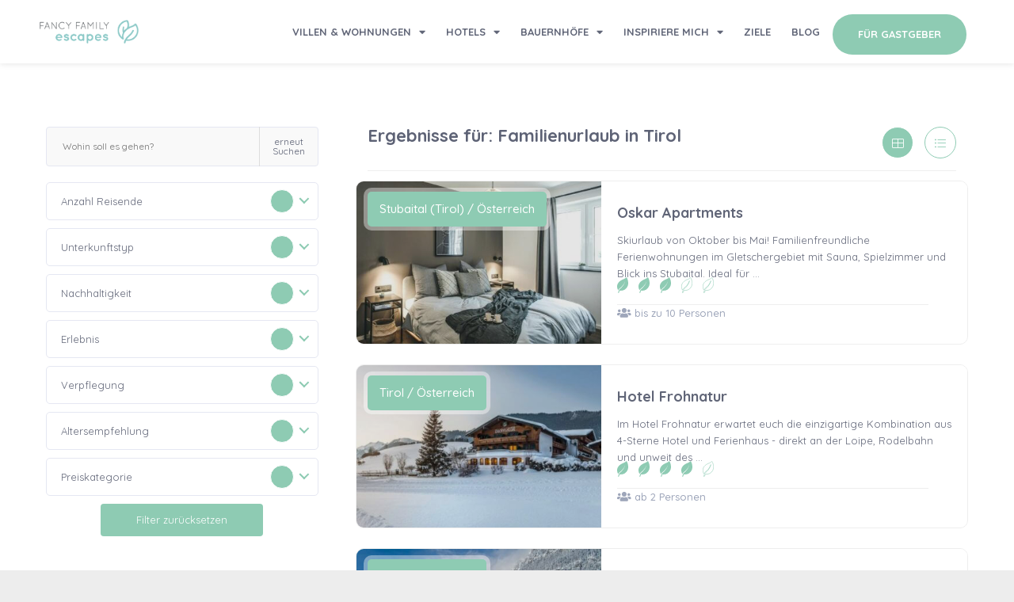

--- FILE ---
content_type: text/html; charset=UTF-8
request_url: https://fancyfamilyescapes.com/listing_tag/familienurlaub-in-tirol/
body_size: 42256
content:
<!DOCTYPE html>
<html lang="de" class="no-js no-svg" itemscope>
<head>
<meta charset="UTF-8">
<meta name="viewport" content="width=device-width, initial-scale=1.0">
<link rel="profile" href="http://gmpg.org/xfn/11">
<link rel="apple-touch-icon" sizes="57x57" href="https://fancyfamilyescapes.com/wp-content/themes/citybook/favicon/apple-icon-57x57.png">
<link rel="apple-touch-icon" sizes="60x60" href="https://fancyfamilyescapes.com/wp-content/themes/citybook/favicon/apple-icon-60x60.png">
<link rel="apple-touch-icon" sizes="72x72" href="https://fancyfamilyescapes.com/wp-content/themes/citybook/favicon/apple-icon-72x72.png">
<link rel="apple-touch-icon" sizes="76x76" href="https://fancyfamilyescapes.com/wp-content/themes/citybook/favicon/apple-icon-76x76.png">
<link rel="apple-touch-icon" sizes="114x114" href="https://fancyfamilyescapes.com/wp-content/themes/citybook/favicon/apple-icon-114x114.png">
<link rel="apple-touch-icon" sizes="120x120" href="https://fancyfamilyescapes.com/wp-content/themes/citybook/favicon/apple-icon-120x120.png">
<link rel="apple-touch-icon" sizes="144x144" href="https://fancyfamilyescapes.com/wp-content/themes/citybook/favicon/apple-icon-144x144.png">
<link rel="apple-touch-icon" sizes="152x152" href="https://fancyfamilyescapes.com/wp-content/themes/citybook/favicon/apple-icon-152x152.png">
<link rel="apple-touch-icon" sizes="180x180" href="https://fancyfamilyescapes.com/wp-content/themes/citybook/favicon/apple-icon-180x180.png">
<link rel="icon" type="image/png" sizes="192x192"  href="https://fancyfamilyescapes.com/wp-content/themes/citybook/favicon/android-icon-192x192.png">
<link rel="icon" type="image/png" sizes="32x32" href="https://fancyfamilyescapes.com/wp-content/themes/citybook/favicon/favicon-32x32.png">
<link rel="icon" type="image/png" sizes="96x96" href="https://fancyfamilyescapes.com/wp-content/themes/citybook/favicon/favicon-96x96.png">
<link rel="icon" type="image/png" sizes="16x16" href="https://fancyfamilyescapes.com/wp-content/themes/citybook/favicon/favicon-16x16.png">
<!--<link rel="manifest" href="favicon/manifest.json">-->
<meta name="msapplication-TileColor" content="#ffffff">
<meta name="msapplication-TileImage" content="favicon/ms-icon-144x144.png">
<meta name="theme-color" content="#ffffff">
<!-- Google Tag Manager -->
<script>(function(w,d,s,l,i){w[l]=w[l]||[];w[l].push({'gtm.start':
new Date().getTime(),event:'gtm.js'});var f=d.getElementsByTagName(s)[0],
j=d.createElement(s),dl=l!='dataLayer'?'&l='+l:'';j.async=true;j.src=
'https://www.googletagmanager.com/gtm.js?id='+i+dl;f.parentNode.insertBefore(j,f);
})(window,document,'script','dataLayer','GTM-KSM45NX');</script>
<!-- End Google Tag Manager -->

<meta name="p:domain_verify" content="329a4dc1718aff49c2eee7d4014a3270" />
	
<!-- Social Warfare v4.4.5.1 https://warfareplugins.com - BEGINNING OF OUTPUT -->
<style>
	@font-face {
		font-family: "sw-icon-font";
		src:url("https://fancyfamilyescapes.com/wp-content/plugins/social-warfare/assets/fonts/sw-icon-font.eot?ver=4.4.5.1");
		src:url("https://fancyfamilyescapes.com/wp-content/plugins/social-warfare/assets/fonts/sw-icon-font.eot?ver=4.4.5.1#iefix") format("embedded-opentype"),
		url("https://fancyfamilyescapes.com/wp-content/plugins/social-warfare/assets/fonts/sw-icon-font.woff?ver=4.4.5.1") format("woff"),
		url("https://fancyfamilyescapes.com/wp-content/plugins/social-warfare/assets/fonts/sw-icon-font.ttf?ver=4.4.5.1") format("truetype"),
		url("https://fancyfamilyescapes.com/wp-content/plugins/social-warfare/assets/fonts/sw-icon-font.svg?ver=4.4.5.1#1445203416") format("svg");
		font-weight: normal;
		font-style: normal;
		font-display:block;
	}
</style>
<!-- Social Warfare v4.4.5.1 https://warfareplugins.com - END OF OUTPUT -->


	<!-- This site is optimized with the Yoast SEO plugin v14.9 - https://yoast.com/wordpress/plugins/seo/ -->
	<title>Familienurlaub in Tirol Archive - Fancy Family Escapes</title>
	<meta name="robots" content="index, follow, max-snippet:-1, max-image-preview:large, max-video-preview:-1" />
	<link rel="canonical" href="https://fancyfamilyescapes.com/listing_tag/familienurlaub-in-tirol/" />
	<meta property="og:locale" content="de_DE" />
	<meta property="og:type" content="article" />
	<meta property="og:title" content="Familienurlaub in Tirol Archive - Fancy Family Escapes" />
	<meta property="og:url" content="https://fancyfamilyescapes.com/listing_tag/familienurlaub-in-tirol/" />
	<meta property="og:site_name" content="Fancy Family Escapes" />
	<meta property="og:image" content="https://fancyfamilyescapes.com/wp-content/uploads/2021/06/©-Monte-da-Palmeira-Antonia-Benecke-scaled.jpg" />
	<meta property="og:image:width" content="2560" />
	<meta property="og:image:height" content="1708" />
	<meta name="twitter:card" content="summary_large_image" />
	<script type="application/ld+json" class="yoast-schema-graph">{"@context":"https://schema.org","@graph":[{"@type":"Organization","@id":"https://fancyfamilyescapes.com/#organization","name":"Fancy Family Escapes","url":"https://fancyfamilyescapes.com/","sameAs":[],"logo":{"@type":"ImageObject","@id":"https://fancyfamilyescapes.com/#logo","inLanguage":"de","url":"https://fancyfamilyescapes.com/wp-content/uploads/2021/06/20_08_28_FFE_Logo_01.png","width":224,"height":175,"caption":"Fancy Family Escapes"},"image":{"@id":"https://fancyfamilyescapes.com/#logo"}},{"@type":"WebSite","@id":"https://fancyfamilyescapes.com/#website","url":"https://fancyfamilyescapes.com/","name":"Fancy Family Escapes","description":"Nachhaltiger Familienurlaub","publisher":{"@id":"https://fancyfamilyescapes.com/#organization"},"potentialAction":[{"@type":"SearchAction","target":"https://fancyfamilyescapes.com/?s={search_term_string}","query-input":"required name=search_term_string"}],"inLanguage":"de"},{"@type":"CollectionPage","@id":"https://fancyfamilyescapes.com/listing_tag/familienurlaub-in-tirol/#webpage","url":"https://fancyfamilyescapes.com/listing_tag/familienurlaub-in-tirol/","name":"Familienurlaub in Tirol Archive - Fancy Family Escapes","isPartOf":{"@id":"https://fancyfamilyescapes.com/#website"},"inLanguage":"de","potentialAction":[{"@type":"ReadAction","target":["https://fancyfamilyescapes.com/listing_tag/familienurlaub-in-tirol/"]}]}]}</script>
	<!-- / Yoast SEO plugin. -->


<link rel='dns-prefetch' href='//cdn.usefathom.com' />
<link rel='dns-prefetch' href='//www.google.com' />
<link rel='dns-prefetch' href='//fonts.googleapis.com' />
<link href='https://fonts.gstatic.com' crossorigin rel='preconnect' />
<link rel="alternate" type="application/rss+xml" title="Fancy Family Escapes &raquo; Feed" href="https://fancyfamilyescapes.com/feed/" />
<link rel="alternate" type="application/rss+xml" title="Fancy Family Escapes &raquo; Kommentar-Feed" href="https://fancyfamilyescapes.com/comments/feed/" />
<link rel="alternate" type="application/rss+xml" title="Fancy Family Escapes &raquo; Familienurlaub in Tirol Tag Feed" href="https://fancyfamilyescapes.com/listing_tag/familienurlaub-in-tirol/feed/" />
<link rel='stylesheet' id='codepeople-search-in-place-style-css'  href='https://fancyfamilyescapes.com/wp-content/plugins/search-in-place/css/codepeople_shearch_in_place.min.css?ver=1.0.95' type='text/css' media='all' />
<link rel='stylesheet' id='social-warfare-block-css-css'  href='https://fancyfamilyescapes.com/wp-content/plugins/social-warfare/assets/js/post-editor/dist/blocks.style.build.css?ver=5.4.18' type='text/css' media='all' />
<link rel='stylesheet' id='wp-block-library-css'  href='https://fancyfamilyescapes.com/wp-includes/css/dist/block-library/style.min.css?ver=5.4.18' type='text/css' media='all' />
<link rel='stylesheet' id='wc-block-style-css'  href='https://fancyfamilyescapes.com/wp-content/plugins/woocommerce/packages/woocommerce-blocks/build/style.css?ver=2.5.16' type='text/css' media='all' />
<link rel='stylesheet' id='select2-css'  href='https://fancyfamilyescapes.com/wp-content/plugins/citybook-add-ons/assets/css/select2.min.css?ver=5.4.18' type='text/css' media='all' />
<link rel='stylesheet' id='citybook-addons-css'  href='https://fancyfamilyescapes.com/wp-content/plugins/citybook-add-ons/assets/css/citybook-add-ons.min.css?ver=5.4.18' type='text/css' media='all' />
<style id='citybook-addons-inline-css' type='text/css'>
@media screen and (min-width: 1024px){}@media screen and (min-width: 1024px){}@media screen and (min-width: 1024px){}@media screen and (min-width: 1024px){.body-citybook .azp-element-jsjrlk9fu{width:66.66%;}.body-citybook .azp-element-jsjrlmj98{width:33.33%;}}@media screen and (min-width: 1024px){}@media screen and (min-width: 1024px){}@media screen and (min-width: 1024px){.body-citybook .azp-element-jsjrlk9fu{width:66.66%;}.body-citybook .azp-element-jsjrlmj98{width:33.33%;}}@media screen and (min-width: 1024px){}@media screen and (min-width: 1024px){}
</style>
<link rel='stylesheet' id='openlayers-css'  href='https://fancyfamilyescapes.com/wp-content/plugins/citybook-add-ons/assets/css/ol.css?ver=5.4.18' type='text/css' media='all' />
<link rel='stylesheet' id='contact-form-7-css'  href='https://fancyfamilyescapes.com/wp-content/plugins/contact-form-7/includes/css/styles.css?ver=5.1.9' type='text/css' media='all' />
<link rel='stylesheet' id='wpos-font-awesome-css'  href='https://fancyfamilyescapes.com/wp-content/plugins/slider-and-carousel-plus-widget-for-instagram/assets/css/font-awesome.min.css?ver=1.9.3' type='text/css' media='all' />
<link rel='stylesheet' id='wpos-magnific-style-css'  href='https://fancyfamilyescapes.com/wp-content/plugins/slider-and-carousel-plus-widget-for-instagram/assets/css/magnific-popup.css?ver=1.9.3' type='text/css' media='all' />
<link rel='stylesheet' id='wpos-slick-style-css'  href='https://fancyfamilyescapes.com/wp-content/plugins/slider-and-carousel-plus-widget-for-instagram/assets/css/slick.css?ver=1.9.3' type='text/css' media='all' />
<link rel='stylesheet' id='iscwp-public-css-css'  href='https://fancyfamilyescapes.com/wp-content/plugins/slider-and-carousel-plus-widget-for-instagram/assets/css/iscwp-public.css?ver=1.9.3' type='text/css' media='all' />
<link rel='stylesheet' id='woocommerce-layout-css'  href='https://fancyfamilyescapes.com/wp-content/plugins/woocommerce/assets/css/woocommerce-layout.css?ver=4.2.5' type='text/css' media='all' />
<link rel='stylesheet' id='woocommerce-smallscreen-css'  href='https://fancyfamilyescapes.com/wp-content/plugins/woocommerce/assets/css/woocommerce-smallscreen.css?ver=4.2.5' type='text/css' media='only screen and (max-width: 768px)' />
<link rel='stylesheet' id='woocommerce-general-css'  href='https://fancyfamilyescapes.com/wp-content/plugins/woocommerce/assets/css/woocommerce.css?ver=4.2.5' type='text/css' media='all' />
<style id='woocommerce-inline-inline-css' type='text/css'>
.woocommerce form .form-row .required { visibility: visible; }
</style>
<link rel='stylesheet' id='social_warfare-css'  href='https://fancyfamilyescapes.com/wp-content/plugins/social-warfare/assets/css/style.min.css?ver=4.4.5.1' type='text/css' media='all' />
<link rel='stylesheet' id='citybook-fonts-css'  href='https://fonts.googleapis.com/css?family=Montserrat%3A400%2C500%2C600%2C700%2C800%2C800i%2C900%7CQuicksand%3A300%2C400%2C500%2C700&#038;subset=cyrillic%2Ccyrillic-ext%2Clatin-ext%2Cvietnamese' type='text/css' media='all' />
<link rel='stylesheet' id='font-awesome-css'  href='https://fancyfamilyescapes.com/wp-content/plugins/elementor/assets/lib/font-awesome/css/font-awesome.min.css?ver=4.7.0' type='text/css' media='all' />
<link rel='stylesheet' id='lightgallery-css'  href='https://fancyfamilyescapes.com/wp-content/themes/citybook/assets/css/lightgallery.min.css?ver=1.2.13' type='text/css' media='all' />
<link rel='stylesheet' id='slick-css'  href='https://fancyfamilyescapes.com/wp-content/themes/citybook/assets/css/slick.min.css?ver=1.9.0' type='text/css' media='all' />
<link rel='stylesheet' id='citybook-plugins-css'  href='https://fancyfamilyescapes.com/wp-content/themes/citybook/assets/css/plugins.css' type='text/css' media='all' />
<link rel='stylesheet' id='citybook-style-css'  href='https://fancyfamilyescapes.com/wp-content/themes/citybook/style.css' type='text/css' media='all' />
<link rel='stylesheet' id='citybook-color-css'  href='https://fancyfamilyescapes.com/wp-content/themes/citybook/assets/css/color.min.css' type='text/css' media='all' />
<style id='citybook-color-inline-css' type='text/css'>
.listing-feature-wrap input[type="checkbox"]:checked:after,.listing-feature-wrap input[type="radio"]:checked:after,.add-feature-checkbox input[type="checkbox"]:checked:after,.add-feature-radio input[type="radio"]:checked:after,.listing-features-loader,.account-box a,.comment-date i,.pager a i,.sticky .list-single-main-item-title h3 a,.info-button:hover,.footer-social li a,.lost_password a:hover,.nav-holder nav li a.act-link,.nav-holder nav li a:hover,.testi-text:before,.testi-text:after,.citybook-tweet .timePosted a:before,.map-popup-contact-infos i,.dark-header .nav-holder nav li ul a:hover,.main-register h3 span strong,.main-register label i,.listsearch-header h3 span,.listing-view-layout li a.active,.listsearch-input-text label i,.distance-title i,.listsearch-input-item i,.filter-tags input:checked:after,.more-filter-option:hover,.distance-title span,.selectbox li.selected,.mapzoom-in:hover,.mapzoom-out:hover,.footer-widget .widget-posts-date,.listsearch-input-text .loc-act,.list-single-header-contacts li i,.viewed-counter i,.list-single-header-column .custom-scroll-link i,.list-single-header-cat span i,.scroll-nav-wrapper .scroll-nav li a.act-scrlink,.listing-features li i,.list-author-widget-contacts li span i,.list-author-widget-contacts li a:hover,.current-status i,.scroll-nav-wrapper .save-btn i,.list-single-contacts li i,.list-post-counter.single-list-post-counter i,.reviews-comments-item-date i,.list-single-main-item-title span,.section-title-left span,.custom-form label i,.custom-form .quantity span i,.box-widget .widget-posts .widget-posts-date i,.box-widget .widget-posts .widget-posts-descr a:hover,.team-social li a,.team-info h3 a:hover,.section-title h2 a,section.color-bg .header-sec-link a:hover,.user-profile-menu li a.user-profile-act,.user-profile-menu li a.active,.user-profile-menu li a:hover,.log-out-btn,.pass-input-wrap span,.header-user-name:before,.header-user-menu ul li a:hover,.reply-mail a,.dashboard-message-text h4 span,.profile-edit-page-header .breadcrumbs span,.profile-edit-page-header .breadcrumbs a:hover,.reviews-comments-item-link,.fuzone:hover .fu-text i,.radio input[type="radio"]:checked+span:before,.booking-details a,.booking-details span.booking-text,.message-details a,.message-details span.msg-text,.dashboard-listing-table-address i,.post-opt li i,.list-single-main-item-title h3 a:hover,.post-opt li a:hover,.post-link i,.post-link:hover,.tl-text i,.tl-text h3,.features-box .time-line-icon i,.features-box h3,.images-collage-title span,.process-item .time-line-icon i,.card-post-content h3 a:hover,.card-listing .list-post-counter i,.section-subtitle,.process-item:hover .process-count,.footer-contacts li i,.main-search-input-item.location a,.card-listing .geodir-category-location i,.show-reg-form:hover,.show-search-button i,.menusb li a i,.menusb a.back:before,.menusb a.act-link,.sp-cont,.list-single-tags a:hover,.card-listing .geodir-category-content h3 a:hover,.citybook-tweet a:hover,.subscribe-message.error a,.share-holder.hid-share .share-container .share-icon,.footer-contacts li a:hover,.listing-title a:hover,.listings-loader,.no-results-search a,.nav-holder nav li.current-menu-item>a,.nav-holder nav li.current-menu-parent>a,.nav-holder nav li.current-menu-ancestor>a,.logo-text h2,.claim-widget-link a,.claim-success,.sidebar-ad-widget .list-post-counter i,.sidebar-ad-widget .geodir-category-location i,.sidebar-ad-widget .geodir-category-content h3 a:hover,.attr-nav .cart-link:hover,ul.cart_list li .quantity .amount,.woocommerce ul.product_list_widget li .quantity .amount,ul.cart_list li a:hover,.woocommerce ul.product_list_widget li a:hover,.woocommerce-mini-cart__buttons .button:hover,.au-name-li .au-role,.wkhour-opening,.mb-open-filter:hover,.mb-open-filter.active,span.viewed-count,.single-event-date,.remove-date-time i,.flatWeatherPlugin ul.wiForecasts li.wi,.chat-date,.your-reply .reply-text:before,.switchchat-btn,.ol-control button:hover,.total-cost-input,.lfield-icon,.show-currency-tooltip i,.currency-tooltip li i,.cart-total strong,.cart-dtright strong,.bkdates-date-detail,.btn-link,.bkfuser-fields .lbl-hasIcon i,.get-current-city i,.lcard-distance strong{color:#8ecbb3}.tagcloud a,.navslide-wrap,.slide-progress,nav li a.act-link:before,.hs-nav .navslide-wrap.next-slide-wrap a,.folio-counter,.add-list,.section-separator:before,.listing-carousel-wrap .swiper-pagination .swiper-pagination-bullet.swiper-pagination-bullet-active,.card-btn:hover,.footer-widget #subscribe-button,.custom-form .log-submit-btn,.add-list,.parallax-section .section-separator:before,.sw-btn,.color-bg,.mapzoom-in,.mapzoom-out,.infoBox-close,.ctb-modal-close,.header-search-button,.listing-view-layout li a,.listsearch-input-item .selectbox,.rangeslider__fill,.fs-map-btn,.lfilter-submit,.more-filter-option span,.back-to-filters,.back-to-filters span,.pin,.load-more-button,.footer-menu li:before,.pagination a.current-page,.pagination a:hover,.pagination .nav-links>span.current,.section-title .breadcrumbs a:before,.section-title .woocommerce-breadcrumb a:before,.showshare,.scroll-nav-wrapper .scroll-nav li a:before,.list-single-main-wrapper .breadcrumbs,.list-widget-social li a,.btn.transparent-btn:hover,.btn.flat-btn,.accordion a.toggle.act-accordion,.custom-form .quantity input.qty,.widget-posts-link span,.box-item a.gal-link,.custom-form .selectbox,.photoUpload,.user-profile-menu li a span,.tabs-menu li.current a,.tabs-menu li a:hover,.header-social li a:hover,.main-search-button,.selectbox li:hover,.color-overlay,.trs-btn,.testi-counter,.to-top,.header-sec-link a,.card-btn,.profile-edit-page-header .breadcrumbs a:before,.dashboard-listing-table-opt li a.del-btn,.widget_search .search-submit,.box-widget-item .list-single-tags a,.reviews-comments-item-text .new-dashboard-item:hover,.step-item,.video-box-btn,.slick-dots li.slick-active button,.time-line-container:before,.error-wrap form .search-submit,.testimonials-carousel .slick-current .testimonilas-text,.cs-social li a,.cs-countdown-item:before,.listing-counter,.price-head,.price-link,.sp-cont:hover,.cluster div,.lg-actions .lg-next,.lg-actions .lg-prev,.log-out-btn:hover,.map-popup-category,.mapnavigation a:hover,.addfield,.list-author-widget-socials a,.nav-holder nav li.current-menu-item>a:before,.nav-holder nav li.current-menu-parent>a:before,.nav-holder nav li.current-menu-ancestor>a:before,.author-social a,.subscribe-form .subscribe-button,.protected-wrap input[type="submit"],.listsearch-input-item .nice-select,.listsearch-input-item .nice-select .list li.selected.focus,.listsearch-input-item .nice-select .list li:hover,.listsearch-input-item .nice-select .list li.selected,.custom-form .nice-select .list li:hover,.custom-form .nice-select .list li.selected,.custom-form .nice-select,.header-search-select-item .nice-select .list li:hover,.header-search-select-item .nice-select .list li.selected,.main-search-input-item .nice-select .list li:hover,.main-search-input-item .nice-select .list li.selected,.pac-item:hover,.listing-verified,.tooltipwrap .tooltiptext,.cart-count,.mb-btns-wrap,.mb-open-filter,.remove-date-time:hover,.sw-btn.swiper-button-prev,.sw-btn.swiper-button-next,.del-btn,.chat-counter,.chat-item:after,.message-input button,.reply-time span:before,.your-reply .reply-text,.typing-indicator,.typing-indicator:after,.typing-indicator:before,.jspDrag,.chat-replies-loading span,.chat-replies-lmore span,.chat-error-message,.ol-control button,#listing-submission-form #listing_cats,.available-cal-months .cal-date-checked,.cth-dropdown-options input[type=checkbox]:checked+label,.count-select-ser,.available_counter,.nice-select .option.selected,.nice-select .option:hover,.nice-select .option.selected.focus{background:#8ecbb3}.available-cal-months .cal-date-checked:hover{background:#3d8368}.available-cal-months .cal-date-inside{background:#b1dbca}.tooltipwrap .tooltiptext:after{border-color:#8ecbb3 transparent transparent transparent}.pulse:after{-webkit-box-shadow:0 0 1px 3px #8ecbb3;box-shadow:0 0 1px 3px #8ecbb3}.listing-view-layout li a.active,.rangeslider__handle,.list-author-widget-text .btn,.btn.transparent-btn,.log-out-btn,blockquote,.cluster div:before,.header-search-select-item .nice-select:after,.main-search-input-item .nice-select:after,.mb-open-filter:hover,.mb-open-filter.active,.nice-select:after{border-color:#8ecbb3}.selectbox .trigger .arrow{border-top:5px solid #8ecbb3}.listing-rating i{color:#FACC39}.gradient-bg,.listing-geodir-category,.list-single-header-cat a,.box-widget-item .list-single-tags a:hover,.nav-holder nav li a:before,.tagcloud a:hover{background-color:#84c5ae;background:-webkit-gradient(linear,0% 0%,0% 100%,from(#84c5ae),to(#8acca9));background:-webkit-linear-gradient(top,#84c5ae,#8acca9);background:-o-linear-gradient(top,#84c5ae,#8acca9)}.slick-carouse-wrap .swiper-button-next,.slick-carouse-wrap .swiper-button-prev,.onoffswitch-inner:before,.onoffswitch-inner:after{background-color:#8ecbb3}.testimonilas-avatar-item:before{border-top-color:#8ecbb3}.process-end i,.best-price .price-head,.notification.success,.new-dashboard-item,.you-booked,.dashboard-listing-table-opt li a,.package-status,.ad-status,#submit-listing-message.success{background-color:#8ecbb3}.profile-edit-header h4 span,.recomm-price i,.opening-hours .current-status,.pricerange,.list-single-header-item h2 a,.item-ad{color:#8ecbb3}.recomm-price i,.item-ad{border-color:#8ecbb3}.you-booked,.btn.delete-bookmark-btn:hover,.btn.delete-bookmark-btn-clicked:hover,.mapzoom-in:hover,.mapzoom-out:hover,.soc-log a:hover,.ctb-modal-close:hover,.custom-form .log-submit-btn:hover,.custom-form .log-submit-btn:disabled,.listing-claim-form #lclaim-submit:disabled,.stripe-plan-submit:hover,.dark-header,.btn.color-bg:hover,.btn:disabled,.btn.flat-btn:disabled,#edit-profile-submit.disabled,#change-pass-submit.disabled{background-color:#8ecbb3}.body-citybook div.datedropper.primary .pick-lg-b .pick-sl:before,.body-citybook div.datedropper.primary .pick-lg-h,.body-citybook div.datedropper.primary .pick-m,.body-citybook div.datedropper.primary .pick-submit,.body-citybook div.datedropper.primary:before{background-color:#8ecbb3}.body-citybook div.datedropper.primary .pick li span,.body-citybook div.datedropper.primary .pick-btn,.body-citybook div.datedropper.primary .pick-lg-b .pick-wke,.body-citybook div.datedropper.primary .pick-y.pick-jump{color:#8ecbb3}.body-citybook .td-clock{box-shadow:0 0 0 1px #8ecbb3,0 0 0 8px rgba(0,0,0,.05)}.body-citybook .td-clock:before{border-left:1px solid #8ecbb3;border-top:1px solid #8ecbb3}.body-citybook .td-select:after{box-shadow:0 0 0 1px #8ecbb3}.body-citybook .td-clock .td-time span.on{color:#8ecbb3}.body-citybook.woocommerce span.onsale,.body-citybook span.onsale{background:#8ecbb3}.body-citybook.woocommerce a.button,.body-citybook.woocommerce button.button,.body-citybook a.button,.body-citybook button.button{color:#8ecbb3;border-color:#8ecbb3}.body-citybook.woocommerce a.button:hover,.body-citybook.woocommerce a.button:focus,.body-citybook.woocommerce button.button:hover,.body-citybook.woocommerce button.button:focus,.body-citybook a.button:hover,.body-citybook a.button:focus,.body-citybook button.button:hover,.body-citybook button.button:focus{background:#8ecbb3;color:#fff;border-color:#8ecbb3}.body-citybook.woocommerce ul.products li.product a:hover,.body-citybook ul.products li.product a:hover{color:#8ecbb3}.body-citybook.woocommerce ul.products li.product .onsale,.body-citybook ul.products li.product .onsale{background:#8ecbb3}.body-citybook.woocommerce ul.products li.product .cth-add-to-cart a,.body-citybook ul.products li.product .cth-add-to-cart a{background:#8ecbb3;border-color:#8ecbb3}.body-citybook.woocommerce ul.products li.product .cth-add-to-cart a:hover,.body-citybook ul.products li.product .cth-add-to-cart a:hover{background:#8ecbb3;border-color:#8ecbb3}.body-citybook.woocommerce ul.products li.product .cth-add-to-cart a.added_to_cart,.body-citybook ul.products li.product .cth-add-to-cart a.added_to_cart{background:transparent;color:#8ecbb3}.body-citybook.woocommerce ul.products li.product .cth-add-to-cart a.added_to_cart:hover,.body-citybook ul.products li.product .cth-add-to-cart a.added_to_cart:hover{border-color:#8ecbb3}.body-citybook.woocommerce .woocommerce-mini-cart__buttons .button,.body-citybook .woocommerce-mini-cart__buttons .button{background:#8ecbb3;border-color:#8ecbb3}.body-citybook.woocommerce .woocommerce-mini-cart__buttons .button:hover,.body-citybook .woocommerce-mini-cart__buttons .button:hover{background:#8ecbb3;border-color:#8ecbb3;color:#fff}.body-citybook.woocommerce .woocommerce-mini-cart__buttons .button.checkout,.body-citybook .woocommerce-mini-cart__buttons .button.checkout{color:#8ecbb3}.body-citybook.woocommerce .woocommerce-mini-cart__buttons .button.checkout:hover,.body-citybook .woocommerce-mini-cart__buttons .button.checkout:hover{background:#8ecbb3;color:#fff;border-color:#8ecbb3}.body-citybook.woocommerce nav.woocommerce-pagination .page-numbers:hover,.body-citybook.woocommerce nav.woocommerce-pagination .page-numbers.current,.body-citybook nav.woocommerce-pagination .page-numbers:hover,.body-citybook nav.woocommerce-pagination .page-numbers.current{background:#8ecbb3;border-color:#8ecbb3;color:#fff}.body-citybook.woocommerce ul.products li.product .price,.body-citybook.woocommerce div.product .price,.body-citybook ul.products li.product .price,.body-citybook div.product .price{color:#8ecbb3}.body-citybook.woocommerce #respond input#submit,.body-citybook.woocommerce a.button.alt,.body-citybook.woocommerce button.button.alt,.body-citybook.woocommerce input.button.alt,.body-citybook #respond input#submit,.body-citybook a.button.alt,.body-citybook button.button.alt,.body-citybook input.button.alt{color:#fff;background:#8ecbb3}.body-citybook.woocommerce #respond input#submit:hover,.body-citybook.woocommerce #respond input#submit:focus,.body-citybook.woocommerce a.button.alt:hover,.body-citybook.woocommerce a.button.alt:focus,.body-citybook.woocommerce button.button.alt:hover,.body-citybook.woocommerce button.button.alt:focus,.body-citybook.woocommerce input.button.alt:hover,.body-citybook.woocommerce input.button.alt:focus,.body-citybook #respond input#submit:hover,.body-citybook #respond input#submit:focus,.body-citybook a.button.alt:hover,.body-citybook a.button.alt:focus,.body-citybook button.button.alt:hover,.body-citybook button.button.alt:focus,.body-citybook input.button.alt:hover,.body-citybook input.button.alt:focus{background:#8ecbb3;border-color:#8ecbb3}.body-citybook.woocommerce .woocommerce-info,.body-citybook.woocommerce .woocommerce-message,.body-citybook .woocommerce-info,.body-citybook .woocommerce-message{border-top-color:#8ecbb3}.body-citybook.woocommerce .woocommerce-info:before,.body-citybook.woocommerce .woocommerce-message:before,.body-citybook .woocommerce-info:before,.body-citybook .woocommerce-message:before{color:#8ecbb3}.body-citybook.woocommerce .widget_price_filter .price_slider_wrapper .ui-widget-content,.body-citybook .widget_price_filter .price_slider_wrapper .ui-widget-content{background-color:#8ecbb3}.body-citybook.woocommerce .widget_price_filter .ui-slider .ui-slider-range,.body-citybook.woocommerce .widget_price_filter .ui-slider .ui-slider-handle,.body-citybook .widget_price_filter .ui-slider .ui-slider-range,.body-citybook .widget_price_filter .ui-slider .ui-slider-handle{background-color:#8ecbb3}.body-citybook.woocommerce .box-widget .woocommerce-Price-amount,.body-citybook .box-widget .woocommerce-Price-amount{color:#8ecbb3}section.products>h2:after{background:#8ecbb3}.products>h2,.wc-tab>h2,.woocommerce div.product .product_title,.woocommerce-Reviews-title{color:#8ecbb3}.woocommerce-product-search button{background:#8ecbb3}.woocommerce-product-search button:hover{background:#8ecbb3}.mb-btn:hover,input:checked+.switchbtn-labelr,.ol-control button:hover{background:#8ecbb3}.switchchat-btn{border-bottom-color:#8ecbb3}.currency-tooltip li:hover a{background:#8ecbb3}.cth-daterange-picker .lfield-icon i:before,.tpick-icon,.rooms-price .per-night-price,.bkdates-date-detail strong,.team-mem-socials a{color:#8ecbb3}
</style>
<link rel='stylesheet' id='main-css'  href='https://fancyfamilyescapes.com/wp-content/themes/citybook-child/main.css?ver=1.0.0' type='text/css' media='all' />
<link rel='stylesheet' id='responsive-css'  href='https://fancyfamilyescapes.com/wp-content/themes/citybook-child/responsive.css?ver=5.4.18' type='text/css' media='all' />
<link rel='stylesheet' id='fontawesome-pro-css'  href='https://fancyfamilyescapes.com/wp-content/themes/citybook/assets/vendors/fontawesome-pro-5.10.0-web/css/all.min.css?ver=5.4.18' type='text/css' media='all' />
<link rel='stylesheet' id='borlabs-cookie-css'  href='https://fancyfamilyescapes.com/wp-content/cache/borlabs-cookie/borlabs-cookie_1_de.css?ver=2.2.67-26' type='text/css' media='all' />
<script type='text/javascript' src='https://fancyfamilyescapes.com/wp-includes/js/jquery/jquery.js?ver=1.12.4-wp'></script>
<script type='text/javascript' src='https://fancyfamilyescapes.com/wp-includes/js/jquery/jquery-migrate.min.js?ver=1.4.1'></script>
<script type='text/javascript'>
/* <![CDATA[ */
var codepeople_search_in_place = {"own_only":"0","result_number":"10","more":"More Results","empty":"0 results","char_number":"3","root":"Ly9mYW5jeWZhbWlseWVzY2FwZXMuY29tL3dwLWFkbWluLw==","home":"https:\/\/fancyfamilyescapes.com","summary_length":"50","operator":"or","lang":"de","highlight_colors":["#F4EFEC\r","#B5DCE1\r","#F4E0E9\r","#D7E0B1\r","#F4D9D0\r","#D6CDC8\r","#F4E3C9\r","#CFDAF0"],"areas":["div.hentry","#content","#main","div.content","#middle","#container","#wrapper","article",".elementor","body"]};
/* ]]> */
</script>
<script type='text/javascript' src='https://fancyfamilyescapes.com/wp-content/plugins/search-in-place/js/codepeople_shearch_in_place.min.js?ver=1.0.95'></script>
<script type='text/javascript' src='https://fancyfamilyescapes.com/wp-content/themes/citybook-child/main.js?ver=5.4.18'></script>
<script type='text/javascript' src='https://fancyfamilyescapes.com/wp-content/themes/citybook/assets/js/Scrollax.js?ver=1'></script>
<script type='text/javascript'>
/* <![CDATA[ */
var borlabsCookiePrioritized = {"domain":"fancyfamilyescapes.com","path":"\/","version":"1","bots":"1","optInJS":{"statistics":{"google-analytics":"[base64]"}}};
/* ]]> */
</script>
<script type='text/javascript' src='https://fancyfamilyescapes.com/wp-content/plugins/borlabs-cookie/assets/javascript/borlabs-cookie-prioritize.min.js?ver=2.2.67'></script>
<link rel='https://api.w.org/' href='https://fancyfamilyescapes.com/wp-json/' />
<link rel="EditURI" type="application/rsd+xml" title="RSD" href="https://fancyfamilyescapes.com/xmlrpc.php?rsd" />
<link rel="wlwmanifest" type="application/wlwmanifest+xml" href="https://fancyfamilyescapes.com/wp-includes/wlwmanifest.xml" /> 
<meta name="generator" content="WordPress 5.4.18" />
<meta name="generator" content="WooCommerce 4.2.5" />
<style>
.search-in-place {background-color: #F9F9F9;}
.search-in-place {border: 1px solid #DDDDDD;}
.search-in-place .item{border-bottom: 1px solid #DDDDDD;}.search-in-place .label{color:#333333;}
.search-in-place .label{text-shadow: 0 1px 0 #FFFFFF;}
.search-in-place .label{
				background: #ECECEC;
				background: -moz-linear-gradient(top,  #F9F9F9 0%, #ECECEC 100%);
				background: -webkit-gradient(linear, left top, left bottom, color-stop(0%,#F9F9F9), color-stop(100%,#ECECEC));
				background: -webkit-linear-gradient(top,  #F9F9F9 0%,#ECECEC 100%);
				background: -o-linear-gradient(top,  #F9F9F9 0%,#ECECEC 100%);
				background: -ms-linear-gradient(top,  #F9F9F9 0%,#ECECEC 100%);
				background: linear-gradient(to bottom,  #F9F9F9 0%,#ECECEC 100%);
				filter: progid:DXImageTransform.Microsoft.gradient( startColorstr='#F9F9F9', endColorstr='#ECECEC',GradientType=0 );
			}
.search-in-place .item.active{background-color:#FFFFFF;}
</style>	<noscript><style>.woocommerce-product-gallery{ opacity: 1 !important; }</style></noscript>
			<style type="text/css" id="wp-custom-css">
			
.hero-search-display-block > .filter-gid-item{display:block!important;}

.width--options{max-width: 600px!important;}

.card-listing{padding: 0!important;}

.gallery-items.mr-bot{margin-bottom:0!important;}



.listing-rating{position: absolute!important;bottom: 0;}

.geodir-category-text{min-height: 135px;}



.comment-reply-title a:hover{color: #334e6f!important;}

.leave-rating{position: absolute!important;left: 15%;}

.comment > div > .listing-rating{position: relative!important;} 

.link-custom-hover:hover{color: #fff!important;}

.act-accordion:hover{color:#fff!important;}

.azp_lFAQuestion > .accordion > 
.act-accordion:hover{color:#8ecbb3!important;}

.accordion a.toggle:hover{color:#8ecbb3!important;}

.box-cat{transition:all 500ms;}

.azp_lFAQuestion > .accordion > 
.act-accordion.accordion-is-open:hover{color:#fff!important;}

.box-cat:hover{background: #fff!important;color: #8ecbb3!important;transition:all 500ms;}

.act-accordion , .act-accordion:hover , .act-accordion:active , .act-accordion:focus , .submit--button-wrapper:hover , .submit--button-wrapper:focus , .submit--button-wrapper:active , .mb-btn-direction:hover , .mb-btn-direction:focus , .mb-btn-direction:active, .mb-btn-call:hover , .mb-btn-call:focus , .mb-btn-call:active{color: #fff!important;}

.act-scrlink:hover{color: #8ecbb3!important;}

.no-hover-color:hover{color: #8ecbb3!important;}

#custom-buchungs_anfrage a.custom-booking-link{
	    -webkit-appearance: none;
    background-color: #ceced2;
    border: 1px solid #ceced2;
    border-radius: 4px;
    color: #000000;
    cursor: pointer;
    display: inline-block;
    font-family: inherit;
    font-size: 14px;
    font-weight: inherit;
    line-height: 1.4;
    padding: 8.5px 10px;
    margin: 0;
    text-align: center;
    text-decoration: none;
    touch-action: manipulation;
    transition: background-color 200ms ease-in-out, border-color 200ms ease-in-out, box-shadow 200ms ease-in-out;
    -webkit-user-select: none;
    -moz-user-select: none;
    -ms-user-select: none;
    user-select: none;
    vertical-align: middle;
	width:100%;
	    background: #8ecbb3;
    border: none;
    font-weight: bold;
	color:#fff;
	margin-top:20px;
}		</style>
		<style id="kirki-inline-styles">body{color:#606577;}p{color:#606577;}a{color:#8ecbb3;}a:hover{color:#ffffff;}a:active,a:focus{color:#ffffff;}header.main-header{background-color:#ffffff;color:#606577;}.nav-holder nav li a{color:#606577;}.nav-holder nav li ul a{color:#606577;}footer.citybook-footer{background-color:#ffffff;}footer.citybook-footer,.footer-counter,.footer-social li a{color:#606577;}/* vietnamese */
@font-face {
  font-family: 'Quicksand';
  font-style: normal;
  font-weight: 400;
  font-display: swap;
  src: url(https://fancyfamilyescapes.com/wp-content/fonts/quicksand/font) format('woff');
  unicode-range: U+0102-0103, U+0110-0111, U+0128-0129, U+0168-0169, U+01A0-01A1, U+01AF-01B0, U+0300-0301, U+0303-0304, U+0308-0309, U+0323, U+0329, U+1EA0-1EF9, U+20AB;
}
/* latin-ext */
@font-face {
  font-family: 'Quicksand';
  font-style: normal;
  font-weight: 400;
  font-display: swap;
  src: url(https://fancyfamilyescapes.com/wp-content/fonts/quicksand/font) format('woff');
  unicode-range: U+0100-02BA, U+02BD-02C5, U+02C7-02CC, U+02CE-02D7, U+02DD-02FF, U+0304, U+0308, U+0329, U+1D00-1DBF, U+1E00-1E9F, U+1EF2-1EFF, U+2020, U+20A0-20AB, U+20AD-20C0, U+2113, U+2C60-2C7F, U+A720-A7FF;
}
/* latin */
@font-face {
  font-family: 'Quicksand';
  font-style: normal;
  font-weight: 400;
  font-display: swap;
  src: url(https://fancyfamilyescapes.com/wp-content/fonts/quicksand/font) format('woff');
  unicode-range: U+0000-00FF, U+0131, U+0152-0153, U+02BB-02BC, U+02C6, U+02DA, U+02DC, U+0304, U+0308, U+0329, U+2000-206F, U+20AC, U+2122, U+2191, U+2193, U+2212, U+2215, U+FEFF, U+FFFD;
}/* cyrillic-ext */
@font-face {
  font-family: 'Montserrat';
  font-style: normal;
  font-weight: 400;
  font-display: swap;
  src: url(https://fancyfamilyescapes.com/wp-content/fonts/montserrat/font) format('woff');
  unicode-range: U+0460-052F, U+1C80-1C8A, U+20B4, U+2DE0-2DFF, U+A640-A69F, U+FE2E-FE2F;
}
/* cyrillic */
@font-face {
  font-family: 'Montserrat';
  font-style: normal;
  font-weight: 400;
  font-display: swap;
  src: url(https://fancyfamilyescapes.com/wp-content/fonts/montserrat/font) format('woff');
  unicode-range: U+0301, U+0400-045F, U+0490-0491, U+04B0-04B1, U+2116;
}
/* vietnamese */
@font-face {
  font-family: 'Montserrat';
  font-style: normal;
  font-weight: 400;
  font-display: swap;
  src: url(https://fancyfamilyescapes.com/wp-content/fonts/montserrat/font) format('woff');
  unicode-range: U+0102-0103, U+0110-0111, U+0128-0129, U+0168-0169, U+01A0-01A1, U+01AF-01B0, U+0300-0301, U+0303-0304, U+0308-0309, U+0323, U+0329, U+1EA0-1EF9, U+20AB;
}
/* latin-ext */
@font-face {
  font-family: 'Montserrat';
  font-style: normal;
  font-weight: 400;
  font-display: swap;
  src: url(https://fancyfamilyescapes.com/wp-content/fonts/montserrat/font) format('woff');
  unicode-range: U+0100-02BA, U+02BD-02C5, U+02C7-02CC, U+02CE-02D7, U+02DD-02FF, U+0304, U+0308, U+0329, U+1D00-1DBF, U+1E00-1E9F, U+1EF2-1EFF, U+2020, U+20A0-20AB, U+20AD-20C0, U+2113, U+2C60-2C7F, U+A720-A7FF;
}
/* latin */
@font-face {
  font-family: 'Montserrat';
  font-style: normal;
  font-weight: 400;
  font-display: swap;
  src: url(https://fancyfamilyescapes.com/wp-content/fonts/montserrat/font) format('woff');
  unicode-range: U+0000-00FF, U+0131, U+0152-0153, U+02BB-02BC, U+02C6, U+02DA, U+02DC, U+0304, U+0308, U+0329, U+2000-206F, U+20AC, U+2122, U+2191, U+2193, U+2212, U+2215, U+FEFF, U+FFFD;
}/* vietnamese */
@font-face {
  font-family: 'Quicksand';
  font-style: normal;
  font-weight: 400;
  font-display: swap;
  src: url(https://fancyfamilyescapes.com/wp-content/fonts/quicksand/font) format('woff');
  unicode-range: U+0102-0103, U+0110-0111, U+0128-0129, U+0168-0169, U+01A0-01A1, U+01AF-01B0, U+0300-0301, U+0303-0304, U+0308-0309, U+0323, U+0329, U+1EA0-1EF9, U+20AB;
}
/* latin-ext */
@font-face {
  font-family: 'Quicksand';
  font-style: normal;
  font-weight: 400;
  font-display: swap;
  src: url(https://fancyfamilyescapes.com/wp-content/fonts/quicksand/font) format('woff');
  unicode-range: U+0100-02BA, U+02BD-02C5, U+02C7-02CC, U+02CE-02D7, U+02DD-02FF, U+0304, U+0308, U+0329, U+1D00-1DBF, U+1E00-1E9F, U+1EF2-1EFF, U+2020, U+20A0-20AB, U+20AD-20C0, U+2113, U+2C60-2C7F, U+A720-A7FF;
}
/* latin */
@font-face {
  font-family: 'Quicksand';
  font-style: normal;
  font-weight: 400;
  font-display: swap;
  src: url(https://fancyfamilyescapes.com/wp-content/fonts/quicksand/font) format('woff');
  unicode-range: U+0000-00FF, U+0131, U+0152-0153, U+02BB-02BC, U+02C6, U+02DA, U+02DC, U+0304, U+0308, U+0329, U+2000-206F, U+20AC, U+2122, U+2191, U+2193, U+2212, U+2215, U+FEFF, U+FFFD;
}/* cyrillic-ext */
@font-face {
  font-family: 'Montserrat';
  font-style: normal;
  font-weight: 400;
  font-display: swap;
  src: url(https://fancyfamilyescapes.com/wp-content/fonts/montserrat/font) format('woff');
  unicode-range: U+0460-052F, U+1C80-1C8A, U+20B4, U+2DE0-2DFF, U+A640-A69F, U+FE2E-FE2F;
}
/* cyrillic */
@font-face {
  font-family: 'Montserrat';
  font-style: normal;
  font-weight: 400;
  font-display: swap;
  src: url(https://fancyfamilyescapes.com/wp-content/fonts/montserrat/font) format('woff');
  unicode-range: U+0301, U+0400-045F, U+0490-0491, U+04B0-04B1, U+2116;
}
/* vietnamese */
@font-face {
  font-family: 'Montserrat';
  font-style: normal;
  font-weight: 400;
  font-display: swap;
  src: url(https://fancyfamilyescapes.com/wp-content/fonts/montserrat/font) format('woff');
  unicode-range: U+0102-0103, U+0110-0111, U+0128-0129, U+0168-0169, U+01A0-01A1, U+01AF-01B0, U+0300-0301, U+0303-0304, U+0308-0309, U+0323, U+0329, U+1EA0-1EF9, U+20AB;
}
/* latin-ext */
@font-face {
  font-family: 'Montserrat';
  font-style: normal;
  font-weight: 400;
  font-display: swap;
  src: url(https://fancyfamilyescapes.com/wp-content/fonts/montserrat/font) format('woff');
  unicode-range: U+0100-02BA, U+02BD-02C5, U+02C7-02CC, U+02CE-02D7, U+02DD-02FF, U+0304, U+0308, U+0329, U+1D00-1DBF, U+1E00-1E9F, U+1EF2-1EFF, U+2020, U+20A0-20AB, U+20AD-20C0, U+2113, U+2C60-2C7F, U+A720-A7FF;
}
/* latin */
@font-face {
  font-family: 'Montserrat';
  font-style: normal;
  font-weight: 400;
  font-display: swap;
  src: url(https://fancyfamilyescapes.com/wp-content/fonts/montserrat/font) format('woff');
  unicode-range: U+0000-00FF, U+0131, U+0152-0153, U+02BB-02BC, U+02C6, U+02DA, U+02DC, U+0304, U+0308, U+0329, U+2000-206F, U+20AC, U+2122, U+2191, U+2193, U+2212, U+2215, U+FEFF, U+FFFD;
}/* vietnamese */
@font-face {
  font-family: 'Quicksand';
  font-style: normal;
  font-weight: 400;
  font-display: swap;
  src: url(https://fancyfamilyescapes.com/wp-content/fonts/quicksand/font) format('woff');
  unicode-range: U+0102-0103, U+0110-0111, U+0128-0129, U+0168-0169, U+01A0-01A1, U+01AF-01B0, U+0300-0301, U+0303-0304, U+0308-0309, U+0323, U+0329, U+1EA0-1EF9, U+20AB;
}
/* latin-ext */
@font-face {
  font-family: 'Quicksand';
  font-style: normal;
  font-weight: 400;
  font-display: swap;
  src: url(https://fancyfamilyescapes.com/wp-content/fonts/quicksand/font) format('woff');
  unicode-range: U+0100-02BA, U+02BD-02C5, U+02C7-02CC, U+02CE-02D7, U+02DD-02FF, U+0304, U+0308, U+0329, U+1D00-1DBF, U+1E00-1E9F, U+1EF2-1EFF, U+2020, U+20A0-20AB, U+20AD-20C0, U+2113, U+2C60-2C7F, U+A720-A7FF;
}
/* latin */
@font-face {
  font-family: 'Quicksand';
  font-style: normal;
  font-weight: 400;
  font-display: swap;
  src: url(https://fancyfamilyescapes.com/wp-content/fonts/quicksand/font) format('woff');
  unicode-range: U+0000-00FF, U+0131, U+0152-0153, U+02BB-02BC, U+02C6, U+02DA, U+02DC, U+0304, U+0308, U+0329, U+2000-206F, U+20AC, U+2122, U+2191, U+2193, U+2212, U+2215, U+FEFF, U+FFFD;
}/* cyrillic-ext */
@font-face {
  font-family: 'Montserrat';
  font-style: normal;
  font-weight: 400;
  font-display: swap;
  src: url(https://fancyfamilyescapes.com/wp-content/fonts/montserrat/font) format('woff');
  unicode-range: U+0460-052F, U+1C80-1C8A, U+20B4, U+2DE0-2DFF, U+A640-A69F, U+FE2E-FE2F;
}
/* cyrillic */
@font-face {
  font-family: 'Montserrat';
  font-style: normal;
  font-weight: 400;
  font-display: swap;
  src: url(https://fancyfamilyescapes.com/wp-content/fonts/montserrat/font) format('woff');
  unicode-range: U+0301, U+0400-045F, U+0490-0491, U+04B0-04B1, U+2116;
}
/* vietnamese */
@font-face {
  font-family: 'Montserrat';
  font-style: normal;
  font-weight: 400;
  font-display: swap;
  src: url(https://fancyfamilyescapes.com/wp-content/fonts/montserrat/font) format('woff');
  unicode-range: U+0102-0103, U+0110-0111, U+0128-0129, U+0168-0169, U+01A0-01A1, U+01AF-01B0, U+0300-0301, U+0303-0304, U+0308-0309, U+0323, U+0329, U+1EA0-1EF9, U+20AB;
}
/* latin-ext */
@font-face {
  font-family: 'Montserrat';
  font-style: normal;
  font-weight: 400;
  font-display: swap;
  src: url(https://fancyfamilyescapes.com/wp-content/fonts/montserrat/font) format('woff');
  unicode-range: U+0100-02BA, U+02BD-02C5, U+02C7-02CC, U+02CE-02D7, U+02DD-02FF, U+0304, U+0308, U+0329, U+1D00-1DBF, U+1E00-1E9F, U+1EF2-1EFF, U+2020, U+20A0-20AB, U+20AD-20C0, U+2113, U+2C60-2C7F, U+A720-A7FF;
}
/* latin */
@font-face {
  font-family: 'Montserrat';
  font-style: normal;
  font-weight: 400;
  font-display: swap;
  src: url(https://fancyfamilyescapes.com/wp-content/fonts/montserrat/font) format('woff');
  unicode-range: U+0000-00FF, U+0131, U+0152-0153, U+02BB-02BC, U+02C6, U+02DA, U+02DC, U+0304, U+0308, U+0329, U+2000-206F, U+20AC, U+2122, U+2191, U+2193, U+2212, U+2215, U+FEFF, U+FFFD;
}</style></head>

<body class="archive tax-listing_tag term-familienurlaub-in-tirol term-833 wp-custom-logo theme-citybook body-citybook woocommerce-no-js folio-archive- group-blog hfeed elementor-default">
<!-- Google Tag Manager (noscript) -->
<noscript><iframe src="https://www.googletagmanager.com/ns.html?id=GTM-KSM45NX"
height="0" width="0" style="display:none;visibility:hidden"></iframe></noscript>
<!-- End Google Tag Manager (noscript) -->
    <!--loader-->
    <div class="loader-wrap">
        <div class="loader-inner">
                    <div class="pin"></div>
            <div class="pulse"></div>
                </div>
    </div>
    <!--loader end-->
    <div id="main-theme">

        <!-- header-->
        <header id="masthead" class="citybook-header main-header dark-header fs-header sticky">
            

            <div class="header-inner">
                <div class="logo-holder">
                    <a href="https://fancyfamilyescapes.com/" class="custom-logo-link" rel="home"><img width="321" height="77" src="https://fancyfamilyescapes.com/wp-content/uploads/2020/09/cropped-20_08_28_FFE_Logo_02.png" class="custom-logo" alt="Fancy Family Escapes" /></a>                </div>
                
                        <div class="header-search vis-header-search">
            <form role="search" method="get" action="https://fancyfamilyescapes.com/" class="list-search-header-form list-search-form-js">
                
                <div class="azp_element filter_form_hero azp-element-azp-avf9fesefov" >
    <div class="hero-inputs-wrap fl-wrap">
        <div class="azp_element filter_title azp-element-azp-myyw6utk4o filter-gid-item filter-gid-wid-6" >
    <div class="filter-item-inner">
                <div class="wrapper-for-form" style="position: relative;">
          <input type="text" name="search_term" placeholder="Keywords" value=""/>
                  </div>
    </div>

</div>
<div class="azp_element filter_cat azp-element-azp-g2oa14koa8p filter-gid-item filter-gid-wid-6" >
    <div class="filter-item-inner">
        <select data-placeholder="All Categories"  class="chosen-select" name="lcats[]">
            <option value="">All Categories</option>
            <option value="500" id="category_500">Abenteuer &amp; Action</option><option value="501" id="category_501">Bade- &amp; Strandurlaub</option><option value="502" id="category_502">Bauernhof- &amp; Landurlaub</option><option value="251" id="category_251">Bauernhöfe</option><option value="461" id="category_461">-mit Verpflegung</option><option value="462" id="category_462">-ohne Verpflegung</option><option value="503" id="category_503">Berge &amp; Outdoor</option><option value="504" id="category_504">City &amp; Kultur</option><option value="154" id="category_154">Hotels</option><option value="460" id="category_460">-Außergewöhnlich</option><option value="457" id="category_457">-Bed &amp; Breakfast</option><option value="458" id="category_458">-Boutique-Hotel</option><option value="459" id="category_459">-Familienhotel</option><option value="741" id="category_741">Parent Escapes</option><option value="505" id="category_505">Relax &amp; Spa</option><option value="16" id="category_16">Villen &amp; Wohnungen</option><option value="277" id="category_277">-Ideal für Babys</option><option value="454" id="category_454">-Ideal für Kleinkinder</option><option value="455" id="category_455">-Ideal für Schulkinder</option><option value="456" id="category_456">-Ideal für Teens</option><option value="506" id="category_506">Winter &amp; Schnee</option>        </select>
    </div>
</div>
        <button class="main-search-button" type="submit">
            <span>Search</span>                    </button>
    </div>
		
</div>
  
                <!-- <input type="hidden" name="post_type" value="listing"> -->
                            </form>
        </div>
        <div class="show-search-button"><i class="fal fa-search"></i> <span>Search</span></div>

                        

                                                        <div class="show-reg-form logreg-modal-open"><i class="fal fa-sign-in"></i>Sign In</div>
                        <!-- nav-button-wrap-->
                <div class="nav-button-wrap color-bg">
                    <div class="nav-button">
                        <span></span><span></span><span></span>
                    </div>
                </div>
                <!-- nav-button-wrap end-->
                                                <div class="attr-nav">
                    <ul>
                        <li>
                            <a href="#" class="cart-link">
                                <i class="fal fa-shopping-bag"></i>
                                <span class="cart-count">0</span>
                            </a>
                                                    <ul class="cart-list">
                                <li><div class="widget_shopping_cart_content"></div></li>
                            </ul>
                                                </li>
                    </ul>
                </div>
                
                                <!--  .nav-holder -->
                <div class="nav-holder main-menu">
                    <nav id="site-navigation" class="main-navigation" aria-label="Top Menu">
    <ul id="top-menu" class="menu"><li id="menu-item-9320" class="menu-item menu-item-type-taxonomy menu-item-object-listing_cat menu-item-has-children menu-item-9320"><a href="https://fancyfamilyescapes.com/listing_cat/villen-und-ferienhaeuser/">Villen &#038; Wohnungen</a>
<ul class="sub-menu">
	<li id="menu-item-9321" class="menu-item menu-item-type-taxonomy menu-item-object-listing_cat menu-item-9321"><a href="https://fancyfamilyescapes.com/listing_cat/ideal-fuer-babys/">Ideal für Babys</a></li>
	<li id="menu-item-9323" class="menu-item menu-item-type-taxonomy menu-item-object-listing_cat menu-item-9323"><a href="https://fancyfamilyescapes.com/listing_cat/ideal-fuer-kleinkinder/">Ideal für Kleinkinder</a></li>
	<li id="menu-item-9322" class="menu-item menu-item-type-taxonomy menu-item-object-listing_cat menu-item-9322"><a href="https://fancyfamilyescapes.com/listing_cat/ideal-fuer-kids/">Ideal für Schulkinder</a></li>
	<li id="menu-item-9324" class="menu-item menu-item-type-taxonomy menu-item-object-listing_cat menu-item-9324"><a href="https://fancyfamilyescapes.com/listing_cat/ideal-fuer-teens/">Ideal für Teens</a></li>
</ul>
</li>
<li id="menu-item-9315" class="menu-item menu-item-type-taxonomy menu-item-object-listing_cat menu-item-has-children menu-item-9315"><a href="https://fancyfamilyescapes.com/listing_cat/hotels/">Hotels</a>
<ul class="sub-menu">
	<li id="menu-item-9316" class="menu-item menu-item-type-taxonomy menu-item-object-listing_cat menu-item-9316"><a href="https://fancyfamilyescapes.com/listing_cat/aussergewoehnlich/">Außergewöhnlich</a></li>
	<li id="menu-item-9317" class="menu-item menu-item-type-taxonomy menu-item-object-listing_cat menu-item-9317"><a href="https://fancyfamilyescapes.com/listing_cat/bed-and-breakfast/">Bed &#038; Breakfast</a></li>
	<li id="menu-item-9318" class="menu-item menu-item-type-taxonomy menu-item-object-listing_cat menu-item-9318"><a href="https://fancyfamilyescapes.com/listing_cat/boutique-hotel/">Boutique-Hotel</a></li>
	<li id="menu-item-9319" class="menu-item menu-item-type-taxonomy menu-item-object-listing_cat menu-item-9319"><a href="https://fancyfamilyescapes.com/listing_cat/familienhotel/">Familienhotel</a></li>
</ul>
</li>
<li id="menu-item-9312" class="menu-item menu-item-type-taxonomy menu-item-object-listing_cat menu-item-has-children menu-item-9312"><a href="https://fancyfamilyescapes.com/listing_cat/bauernhoefe/">Bauernhöfe</a>
<ul class="sub-menu">
	<li id="menu-item-9313" class="menu-item menu-item-type-taxonomy menu-item-object-listing_cat menu-item-9313"><a href="https://fancyfamilyescapes.com/listing_cat/mit-verpflegung/">mit Verpflegung</a></li>
	<li id="menu-item-9314" class="menu-item menu-item-type-taxonomy menu-item-object-listing_cat menu-item-9314"><a href="https://fancyfamilyescapes.com/listing_cat/ohne-verpflegung/">ohne Verpflegung</a></li>
</ul>
</li>
<li id="menu-item-9517" class="menu-item menu-item-type-post_type menu-item-object-page menu-item-has-children menu-item-9517"><a href="https://fancyfamilyescapes.com/inspiriere-mich/">Inspiriere mich</a>
<ul class="sub-menu">
	<li id="menu-item-9608" class="menu-item menu-item-type-taxonomy menu-item-object-listing_cat menu-item-9608"><a href="https://fancyfamilyescapes.com/listing_cat/abenteuer-und-action/">Abenteuer &#038; Action</a></li>
	<li id="menu-item-9609" class="menu-item menu-item-type-taxonomy menu-item-object-listing_cat menu-item-9609"><a href="https://fancyfamilyescapes.com/listing_cat/bade-und-strandurlaub/">Bade- &#038; Strandurlaub</a></li>
	<li id="menu-item-9610" class="menu-item menu-item-type-taxonomy menu-item-object-listing_cat menu-item-9610"><a href="https://fancyfamilyescapes.com/listing_cat/bauernhof-und-landurlaub/">Bauernhof- &#038; Landurlaub</a></li>
	<li id="menu-item-9611" class="menu-item menu-item-type-taxonomy menu-item-object-listing_cat menu-item-9611"><a href="https://fancyfamilyescapes.com/listing_cat/berge-und-outdoor/">Berge &#038; Outdoor</a></li>
	<li id="menu-item-9612" class="menu-item menu-item-type-taxonomy menu-item-object-listing_cat menu-item-9612"><a href="https://fancyfamilyescapes.com/listing_cat/city-und-kultur/">City &#038; Kultur</a></li>
	<li id="menu-item-9613" class="menu-item menu-item-type-taxonomy menu-item-object-listing_cat menu-item-9613"><a href="https://fancyfamilyescapes.com/listing_cat/relax-und-spa/">Relax &#038; Spa</a></li>
	<li id="menu-item-9614" class="menu-item menu-item-type-taxonomy menu-item-object-listing_cat menu-item-9614"><a href="https://fancyfamilyescapes.com/listing_cat/winter-und-schnee/">Winter &#038; Schnee</a></li>
</ul>
</li>
<li id="menu-item-10030" class="menu-item menu-item-type-post_type menu-item-object-page menu-item-10030"><a href="https://fancyfamilyescapes.com/ziele/">Ziele</a></li>
<li id="menu-item-9516" class="menu-item menu-item-type-post_type menu-item-object-page menu-item-9516"><a href="https://fancyfamilyescapes.com/blog/">Blog</a></li>
<li id="menu-item-9674" class="menu-item menu-item-type-custom menu-item-object-custom menu-item-9674"><a href="https://fancyfamilyescapes.com/unterkunft-eintragen/">Für Gastgeber</a></li>
</ul></nav><!-- #site-navigation -->
                </div><!-- .nav-holder -->
                            </div>
        </header>
        <!--  header end -->
        <!--  wrapper  -->
        <div id="wrapper">
            <!-- Content-->
            <div class="content">
<div class="listings-grid-wrap two-cols clearfix">
            <div class="col-filter-wrap ">
        <div class="container">

            <div class="fl-wrap listing-search-sidebar listsearch-options">
                <!-- listsearch-input-wrap  -->
<div class="mobile-open-filters">
    <a href="#" class="mb-open-filter">
        <i class="fal fa-sort-amount-desc"></i><span>Filter</span>    </a>
</div>
<div class="listsearch-input-wrap fl-wrap">
        <form id="list-search-page-form" role="search" method="get" action="https://fancyfamilyescapes.com/" class="list-search-page-form">

        <div class="filter-form-inputs-wrap listsearch-inputs-wrapper">
            <div class="azp_element filter_form_listing azp-element-azp-1nxxvrjyjrn" >
    <div class="filter-inputs-row main-inputs">
        <div class="azp_element filter_title azp-element-azp-vjracyv3z filter-gid-item filter-gid-wid-4" >
    <div class="filter-item-inner">
                <div class="wrapper-for-form" style="position: relative;">
          <input type="text" name="search_term" placeholder="What are you looking for?" value=""/>
                      <div id="research_button" style="position: absolute;right: 0;top: 0;width: 75px;text-align: center;border-left: 1px solid #ddd;font-size: 12px;line-height: 1;display: table-cell;padding: 13px 0; cursor: pointer;">erneut Suchen</div>
                  </div>
    </div>

</div>
<div class="azp_element filter_nearby azp-element-azp-svfgfpii4w filter-gid-item filter-gid-wid-4" >
    <div class="filter-item-inner show-distance-filter nearby-inputs-wrap">
        <div class="nearby-input-wrap">
                                    <input id="auto-place-loc6977a7835b9b5" type="text" placeholder="Location" class="qodef-archive-places-search location-input auto-place-loc" value=""/>
            <a href="#" class="get-current-city"><i class="far fa-dot-circle"></i></a>
            
        </div>
                        <div class="nearby-distance-wrap">
                                        <input type="checkbox" id="nearby-checkbox6977a7835b9c2" class="dis-none nearby-checkbox" value="1">
                                        
                    <div class="distance-input fl-wrap distance-filter dis-none">
                        <div class="distance-title">Radius around selected destination <span class="distance-value">10</span> km.</div>
                        <div class="distance-radius-wrap fl-wrap">
                            <input name="ldistance" class="distance-radius rangeslider--horizontal" type="range" min="2" max="20" step="1" value="10" data-title="Radius around selected destination">
                        </div>
                    </div>
                </div>
            
        
            <input type="hidden" class="auto-place-nearby" name="nearby" value="off">
            <input type="hidden" class="address_lat auto-place-lat" name="address_lat" value="">
            <input type="hidden" class="address_lng auto-place-lng" name="address_lng" value="">
            
            
            </div>
</div><div class="azp_element filter_cat azp-element-azp-2hfrt68umkb filter-gid-item filter-gid-wid-4" >
    <div class="filter-item-inner">
        <select data-placeholder="All Categories"  class="chosen-select" name="lcats[]">
            <option value="">All Categories</option>
            <option value="500" id="category_500">Abenteuer &amp; Action</option><option value="501" id="category_501">Bade- &amp; Strandurlaub</option><option value="502" id="category_502">Bauernhof- &amp; Landurlaub</option><option value="251" id="category_251">Bauernhöfe</option><option value="461" id="category_461">-mit Verpflegung</option><option value="462" id="category_462">-ohne Verpflegung</option><option value="503" id="category_503">Berge &amp; Outdoor</option><option value="504" id="category_504">City &amp; Kultur</option><option value="154" id="category_154">Hotels</option><option value="460" id="category_460">-Außergewöhnlich</option><option value="457" id="category_457">-Bed &amp; Breakfast</option><option value="458" id="category_458">-Boutique-Hotel</option><option value="459" id="category_459">-Familienhotel</option><option value="741" id="category_741">Parent Escapes</option><option value="505" id="category_505">Relax &amp; Spa</option><option value="16" id="category_16">Villen &amp; Wohnungen</option><option value="277" id="category_277">-Ideal für Babys</option><option value="454" id="category_454">-Ideal für Kleinkinder</option><option value="455" id="category_455">-Ideal für Schulkinder</option><option value="456" id="category_456">-Ideal für Teens</option><option value="506" id="category_506">Winter &amp; Schnee</option>        </select>
    </div>
</div>
    </div>
</div>
<div class="azp_element filter_form_advanced azp-element-azp-2pxxwo23kfq" >
    <!-- hidden-listing-filter -->
    <div class="hidden-listing-filter fl-wrap">
        <div class="fl-wrap mar-btoom">
            <div class="filter-inputs-row advanced-inputs">
            <div class="azp_element azp_filter_date azp-element-azp-r5gruyf26p filter-gid-item filter-gid-wid-4" >
    <div class="filter-item-inner">
        <div class="cth-date-picker-wrap esb-field has-icon">
                        <div class="lfield-header">
                <span class="lfield-icon"><i class="fal fa-calendar"></i></span>                <label class="lfield-label">Date</label>                
            </div>
                        <div class="cth-date-picker" 
                data-name="checkin" 
                data-format="DD/MM/YYYY" 
                data-default="hide"
                data-action="" 
                data-postid="" 
                data-selected="general_date"
                data-placeholder="Select Date"
            ></div>
        </div>
    </div>
</div>
<div class="azp_element filter_opennow azp-element-azp-ql6hhq81fj filter-gid-item filter-gid-wid-4" >
    <div class="filter-item-inner">
        <div class="switchbtn text-center">
            <input type="checkbox" id="lfilter-opennow" name="status" value="open" class="switchbtn-checkbox">
            <label class="switchbtn-label" for="lfilter-opennow">
                                <i class="fal fa-clock"></i>
                                                <span>Open Now</span>
                            </label>
        </div>
    </div>
</div><div class="azp_element filter_sortby azp-element-azp-eqyogt3fwvc filter-gid-item filter-gid-wid-4" >
    <select class="chosen-select pure-select" name="morderby">
        <option value="">Sortiere die Hotels</option>
				<option value="most_liked">Ist am beliebtesten</option>
				<option value="highest_rated">Höchste Bewertungen</option>
        <option value="price_desc">Preis absteigend</option>
        <option value="price_asc">Preis aufsteigend</option>
        <option value="most_reviewed">Hat die meisten Bewertungen</option>
        <option value="most_viewed">Wurde am meisten angeschaut</option>
    </select>
</div>
<div class="azp_element azp_filter_tag azp-element-azp-ycgxtb7o5zn filter-gid-item filter-gid-wid-12 reisende__filter" >
    <div class="listing-filter-tags">
                <h5 class="field-head">Anzahl Reisende <span id="reisende__counter" class="filter__counter"></span></h5>
                <div class="listing-ftags">
                  <div class="ltag-filter-wrap">
              <div class="switchbtn text-center">
                  <input id="listing_tags_filter_527" class="switchbtn-checkbox" type="checkbox" value="527" name="listing_tags[]" >
                  <label class="switchbtn-label" for="listing_tags_filter_527">1</label>
              </div>
          </div>
                    <div class="ltag-filter-wrap">
              <div class="switchbtn text-center">
                  <input id="listing_tags_filter_528" class="switchbtn-checkbox" type="checkbox" value="528" name="listing_tags[]" >
                  <label class="switchbtn-label" for="listing_tags_filter_528">2</label>
              </div>
          </div>
                    <div class="ltag-filter-wrap">
              <div class="switchbtn text-center">
                  <input id="listing_tags_filter_529" class="switchbtn-checkbox" type="checkbox" value="529" name="listing_tags[]" >
                  <label class="switchbtn-label" for="listing_tags_filter_529">3</label>
              </div>
          </div>
                    <div class="ltag-filter-wrap">
              <div class="switchbtn text-center">
                  <input id="listing_tags_filter_530" class="switchbtn-checkbox" type="checkbox" value="530" name="listing_tags[]" >
                  <label class="switchbtn-label" for="listing_tags_filter_530">4</label>
              </div>
          </div>
                    <div class="ltag-filter-wrap">
              <div class="switchbtn text-center">
                  <input id="listing_tags_filter_531" class="switchbtn-checkbox" type="checkbox" value="531" name="listing_tags[]" >
                  <label class="switchbtn-label" for="listing_tags_filter_531">5</label>
              </div>
          </div>
                    <div class="ltag-filter-wrap">
              <div class="switchbtn text-center">
                  <input id="listing_tags_filter_532" class="switchbtn-checkbox" type="checkbox" value="532" name="listing_tags[]" >
                  <label class="switchbtn-label" for="listing_tags_filter_532">6</label>
              </div>
          </div>
                    <div class="ltag-filter-wrap">
              <div class="switchbtn text-center">
                  <input id="listing_tags_filter_533" class="switchbtn-checkbox" type="checkbox" value="533" name="listing_tags[]" >
                  <label class="switchbtn-label" for="listing_tags_filter_533">7</label>
              </div>
          </div>
                    <div class="ltag-filter-wrap">
              <div class="switchbtn text-center">
                  <input id="listing_tags_filter_534" class="switchbtn-checkbox" type="checkbox" value="534" name="listing_tags[]" >
                  <label class="switchbtn-label" for="listing_tags_filter_534">8</label>
              </div>
          </div>
                    <div class="ltag-filter-wrap">
              <div class="switchbtn text-center">
                  <input id="listing_tags_filter_535" class="switchbtn-checkbox" type="checkbox" value="535" name="listing_tags[]" >
                  <label class="switchbtn-label" for="listing_tags_filter_535">9</label>
              </div>
          </div>
                    <div class="ltag-filter-wrap">
              <div class="switchbtn text-center">
                  <input id="listing_tags_filter_536" class="switchbtn-checkbox" type="checkbox" value="536" name="listing_tags[]" >
                  <label class="switchbtn-label" for="listing_tags_filter_536">10</label>
              </div>
          </div>
                    <div class="ltag-filter-wrap">
              <div class="switchbtn text-center">
                  <input id="listing_tags_filter_537" class="switchbtn-checkbox" type="checkbox" value="537" name="listing_tags[]" >
                  <label class="switchbtn-label" for="listing_tags_filter_537">11</label>
              </div>
          </div>
                    <div class="ltag-filter-wrap">
              <div class="switchbtn text-center">
                  <input id="listing_tags_filter_538" class="switchbtn-checkbox" type="checkbox" value="538" name="listing_tags[]" >
                  <label class="switchbtn-label" for="listing_tags_filter_538">12</label>
              </div>
          </div>
                    <div class="ltag-filter-wrap">
              <div class="switchbtn text-center">
                  <input id="listing_tags_filter_539" class="switchbtn-checkbox" type="checkbox" value="539" name="listing_tags[]" >
                  <label class="switchbtn-label" for="listing_tags_filter_539">13</label>
              </div>
          </div>
                    <div class="ltag-filter-wrap">
              <div class="switchbtn text-center">
                  <input id="listing_tags_filter_541" class="switchbtn-checkbox" type="checkbox" value="541" name="listing_tags[]" >
                  <label class="switchbtn-label" for="listing_tags_filter_541">15</label>
              </div>
          </div>
                    <div class="ltag-filter-wrap">
              <div class="switchbtn text-center">
                  <input id="listing_tags_filter_542" class="switchbtn-checkbox" type="checkbox" value="542" name="listing_tags[]" >
                  <label class="switchbtn-label" for="listing_tags_filter_542">16</label>
              </div>
          </div>
                    <div class="ltag-filter-wrap">
              <div class="switchbtn text-center">
                  <input id="listing_tags_filter_543" class="switchbtn-checkbox" type="checkbox" value="543" name="listing_tags[]" >
                  <label class="switchbtn-label" for="listing_tags_filter_543">17</label>
              </div>
          </div>
                    <div class="ltag-filter-wrap">
              <div class="switchbtn text-center">
                  <input id="listing_tags_filter_545" class="switchbtn-checkbox" type="checkbox" value="545" name="listing_tags[]" >
                  <label class="switchbtn-label" for="listing_tags_filter_545">19</label>
              </div>
          </div>
                  </div>
    </div>
</div>

<div class="azp_element azp_filter_tag azp-element-azp-ycgxtb7o5zn filter-gid-item filter-gid-wid-12 unterkunftstyp__filter" >
    <div class="listing-filter-tags">
                <h5 class="field-head">Unterkunftstyp <span id="unterkunftstyp__counter" class="filter__counter"></span></h5>
                <div class="listing-ftags">
                  <div class="ltag-filter-wrap">
              <div class="switchbtn text-center">
                  <input id="listing_tags_filter_342" class="switchbtn-checkbox" type="checkbox" value="342" name="listing_tags[]" >
                  <label class="switchbtn-label" for="listing_tags_filter_342">Außergewöhnlich</label>
              </div>
          </div>
                    <div class="ltag-filter-wrap">
              <div class="switchbtn text-center">
                  <input id="listing_tags_filter_346" class="switchbtn-checkbox" type="checkbox" value="346" name="listing_tags[]" >
                  <label class="switchbtn-label" for="listing_tags_filter_346">Bauernhof</label>
              </div>
          </div>
                    <div class="ltag-filter-wrap">
              <div class="switchbtn text-center">
                  <input id="listing_tags_filter_347" class="switchbtn-checkbox" type="checkbox" value="347" name="listing_tags[]" >
                  <label class="switchbtn-label" for="listing_tags_filter_347">Bed &amp; Breakfast</label>
              </div>
          </div>
                    <div class="ltag-filter-wrap">
              <div class="switchbtn text-center">
                  <input id="listing_tags_filter_349" class="switchbtn-checkbox" type="checkbox" value="349" name="listing_tags[]" >
                  <label class="switchbtn-label" for="listing_tags_filter_349">Boutique-Hotel</label>
              </div>
          </div>
                    <div class="ltag-filter-wrap">
              <div class="switchbtn text-center">
                  <input id="listing_tags_filter_359" class="switchbtn-checkbox" type="checkbox" value="359" name="listing_tags[]" >
                  <label class="switchbtn-label" for="listing_tags_filter_359">Familienhotel</label>
              </div>
          </div>
                    <div class="ltag-filter-wrap">
              <div class="switchbtn text-center">
                  <input id="listing_tags_filter_647" class="switchbtn-checkbox" type="checkbox" value="647" name="listing_tags[]" >
                  <label class="switchbtn-label" for="listing_tags_filter_647">Ferienwohnung</label>
              </div>
          </div>
                    <div class="ltag-filter-wrap">
              <div class="switchbtn text-center">
                  <input id="listing_tags_filter_360" class="switchbtn-checkbox" type="checkbox" value="360" name="listing_tags[]" >
                  <label class="switchbtn-label" for="listing_tags_filter_360">Villa/Haus</label>
              </div>
          </div>
                  </div>
    </div>
</div>

<div class="azp_element azp_filter_tag azp-element-azp-ycgxtb7o5zn filter-gid-item filter-gid-wid-12 nachhaltigkeit__filter" >
    <div class="listing-filter-tags">
                <h5 class="field-head">Nachhaltigkeit <span id="nachhaltigkeit__counter" class="filter__counter"></span></h5>
                <div class="listing-ftags">
                  <div class="ltag-filter-wrap">
              <div class="switchbtn text-center">
                  <input id="listing_tags_filter_585" class="switchbtn-checkbox" type="checkbox" value="585" name="listing_tags[]" >
                  <label class="switchbtn-label" for="listing_tags_filter_585">1 Nachhaltigkeitsblatt</label>
              </div>
          </div>
                    <div class="ltag-filter-wrap">
              <div class="switchbtn text-center">
                  <input id="listing_tags_filter_584" class="switchbtn-checkbox" type="checkbox" value="584" name="listing_tags[]" >
                  <label class="switchbtn-label" for="listing_tags_filter_584">2 Nachhaltigkeitsblätter</label>
              </div>
          </div>
                    <div class="ltag-filter-wrap">
              <div class="switchbtn text-center">
                  <input id="listing_tags_filter_583" class="switchbtn-checkbox" type="checkbox" value="583" name="listing_tags[]" >
                  <label class="switchbtn-label" for="listing_tags_filter_583">3 Nachhaltigkeitsblätter</label>
              </div>
          </div>
                    <div class="ltag-filter-wrap">
              <div class="switchbtn text-center">
                  <input id="listing_tags_filter_582" class="switchbtn-checkbox" type="checkbox" value="582" name="listing_tags[]" >
                  <label class="switchbtn-label" for="listing_tags_filter_582">4 Nachhaltigkeitsblätter</label>
              </div>
          </div>
                    <div class="ltag-filter-wrap">
              <div class="switchbtn text-center">
                  <input id="listing_tags_filter_581" class="switchbtn-checkbox" type="checkbox" value="581" name="listing_tags[]" >
                  <label class="switchbtn-label" for="listing_tags_filter_581">5 Nachhaltigkeitsblätter</label>
              </div>
          </div>
                  </div>
    </div>
</div>

<div class="azp_element azp_filter_tag azp-element-azp-ycgxtb7o5zn filter-gid-item filter-gid-wid-12 erlebnis_filter" >
    <div class="listing-filter-tags">
                <h5 class="field-head">Erlebnis <span id="erlebnis__counter" class="filter__counter"></span></h5>
                <div class="listing-ftags">
                  <div class="ltag-filter-wrap">
              <div class="switchbtn text-center">
                  <input id="listing_tags_filter_364" class="switchbtn-checkbox" type="checkbox" value="364" name="listing_tags[]" >
                  <label class="switchbtn-label" for="listing_tags_filter_364">Abenteuer &amp; Action</label>
              </div>
          </div>
                    <div class="ltag-filter-wrap">
              <div class="switchbtn text-center">
                  <input id="listing_tags_filter_365" class="switchbtn-checkbox" type="checkbox" value="365" name="listing_tags[]" >
                  <label class="switchbtn-label" for="listing_tags_filter_365">Bade- &amp; Strandurlaub</label>
              </div>
          </div>
                    <div class="ltag-filter-wrap">
              <div class="switchbtn text-center">
                  <input id="listing_tags_filter_366" class="switchbtn-checkbox" type="checkbox" value="366" name="listing_tags[]" >
                  <label class="switchbtn-label" for="listing_tags_filter_366">Bauernhof- &amp; Landurlaub</label>
              </div>
          </div>
                    <div class="ltag-filter-wrap">
              <div class="switchbtn text-center">
                  <input id="listing_tags_filter_368" class="switchbtn-checkbox" type="checkbox" value="368" name="listing_tags[]" >
                  <label class="switchbtn-label" for="listing_tags_filter_368">Berge &amp; Outdoor</label>
              </div>
          </div>
                    <div class="ltag-filter-wrap">
              <div class="switchbtn text-center">
                  <input id="listing_tags_filter_510" class="switchbtn-checkbox" type="checkbox" value="510" name="listing_tags[]" >
                  <label class="switchbtn-label" for="listing_tags_filter_510">City &amp; Kultur</label>
              </div>
          </div>
                    <div class="ltag-filter-wrap">
              <div class="switchbtn text-center">
                  <input id="listing_tags_filter_511" class="switchbtn-checkbox" type="checkbox" value="511" name="listing_tags[]" >
                  <label class="switchbtn-label" for="listing_tags_filter_511">Relax &amp; Spa</label>
              </div>
          </div>
                    <div class="ltag-filter-wrap">
              <div class="switchbtn text-center">
                  <input id="listing_tags_filter_512" class="switchbtn-checkbox" type="checkbox" value="512" name="listing_tags[]" >
                  <label class="switchbtn-label" for="listing_tags_filter_512">Winter &amp; Schnee</label>
              </div>
          </div>
                  </div>
    </div>
</div>

<div class="azp_element azp_filter_tag azp-element-azp-ycgxtb7o5zn filter-gid-item filter-gid-wid-12 verpflegungs__filter" >
    <div class="listing-filter-tags">
                <h5 class="field-head">Verpflegung <span id="verpflegungs__counter" class="filter__counter"></span></h5>
                <div class="listing-ftags">
                  <div class="ltag-filter-wrap">
              <div class="switchbtn text-center">
                  <input id="listing_tags_filter_513" class="switchbtn-checkbox" type="checkbox" value="513" name="listing_tags[]" >
                  <label class="switchbtn-label" for="listing_tags_filter_513">All Inclusive</label>
              </div>
          </div>
                    <div class="ltag-filter-wrap">
              <div class="switchbtn text-center">
                  <input id="listing_tags_filter_514" class="switchbtn-checkbox" type="checkbox" value="514" name="listing_tags[]" >
                  <label class="switchbtn-label" for="listing_tags_filter_514">Frühstück</label>
              </div>
          </div>
                    <div class="ltag-filter-wrap">
              <div class="switchbtn text-center">
                  <input id="listing_tags_filter_515" class="switchbtn-checkbox" type="checkbox" value="515" name="listing_tags[]" >
                  <label class="switchbtn-label" for="listing_tags_filter_515">Halbpension</label>
              </div>
          </div>
                    <div class="ltag-filter-wrap">
              <div class="switchbtn text-center">
                  <input id="listing_tags_filter_516" class="switchbtn-checkbox" type="checkbox" value="516" name="listing_tags[]" >
                  <label class="switchbtn-label" for="listing_tags_filter_516">Selbstverpflegung</label>
              </div>
          </div>
                    <div class="ltag-filter-wrap">
              <div class="switchbtn text-center">
                  <input id="listing_tags_filter_517" class="switchbtn-checkbox" type="checkbox" value="517" name="listing_tags[]" >
                  <label class="switchbtn-label" for="listing_tags_filter_517">Vollpension</label>
              </div>
          </div>
                  </div>
    </div>
</div>


<div class="azp_element azp_filter_tag azp-element-azp-ycgxtb7o5zn filter-gid-item filter-gid-wid-12 alters__filter" >
    <div class="listing-filter-tags">
                <h5 class="field-head">Altersempfehlung <span id="alters__counter" class="filter__counter"></span></h5>
                <div class="listing-ftags">
                  <div class="ltag-filter-wrap">
              <div class="switchbtn text-center">
                  <input id="listing_tags_filter_518" class="switchbtn-checkbox" type="checkbox" value="518" name="listing_tags[]" >
                  <label class="switchbtn-label" for="listing_tags_filter_518">Ideal für Babys</label>
              </div>
          </div>
                    <div class="ltag-filter-wrap">
              <div class="switchbtn text-center">
                  <input id="listing_tags_filter_522" class="switchbtn-checkbox" type="checkbox" value="522" name="listing_tags[]" >
                  <label class="switchbtn-label" for="listing_tags_filter_522">Ideal für jedes Alter</label>
              </div>
          </div>
                    <div class="ltag-filter-wrap">
              <div class="switchbtn text-center">
                  <input id="listing_tags_filter_519" class="switchbtn-checkbox" type="checkbox" value="519" name="listing_tags[]" >
                  <label class="switchbtn-label" for="listing_tags_filter_519">Ideal für Kleinkinder</label>
              </div>
          </div>
                    <div class="ltag-filter-wrap">
              <div class="switchbtn text-center">
                  <input id="listing_tags_filter_520" class="switchbtn-checkbox" type="checkbox" value="520" name="listing_tags[]" >
                  <label class="switchbtn-label" for="listing_tags_filter_520">Ideal für Schulkinder</label>
              </div>
          </div>
                    <div class="ltag-filter-wrap">
              <div class="switchbtn text-center">
                  <input id="listing_tags_filter_521" class="switchbtn-checkbox" type="checkbox" value="521" name="listing_tags[]" >
                  <label class="switchbtn-label" for="listing_tags_filter_521">Ideal für Teens</label>
              </div>
          </div>
                  </div>
    </div>
</div>


<div class="azp_element azp_filter_tag azp-element-azp-ycgxtb7o5zn filter-gid-item filter-gid-wid-12 price_filter" >
    <div class="listing-filter-tags">
                <h5 class="field-head">Preiskategorie<span id="price__counter" class="filter__counter"></span></h5>
                <div class="listing-ftags">
                  <div class="ltag-filter-wrap">
              <div class="switchbtn text-center">
                  <input id="listing_tags_filter_666" class="switchbtn-checkbox" type="checkbox" value="666" name="listing_tags[]" >
                  <label class="switchbtn-label" for="listing_tags_filter_666">€</label>
              </div>
          </div>
                    <div class="ltag-filter-wrap">
              <div class="switchbtn text-center">
                  <input id="listing_tags_filter_524" class="switchbtn-checkbox" type="checkbox" value="524" name="listing_tags[]" >
                  <label class="switchbtn-label" for="listing_tags_filter_524">€€</label>
              </div>
          </div>
                    <div class="ltag-filter-wrap">
              <div class="switchbtn text-center">
                  <input id="listing_tags_filter_525" class="switchbtn-checkbox" type="checkbox" value="525" name="listing_tags[]" >
                  <label class="switchbtn-label" for="listing_tags_filter_525">€€€</label>
              </div>
          </div>
                    <div class="ltag-filter-wrap">
              <div class="switchbtn text-center">
                  <input id="listing_tags_filter_526" class="switchbtn-checkbox" type="checkbox" value="526" name="listing_tags[]" >
                  <label class="switchbtn-label" for="listing_tags_filter_526">€€€€</label>
              </div>
          </div>
                  </div>
    </div>
</div>





	<div class="azp_element filter_features azp-element-azp-ycgxtb7o5zn filter-gid-item filter-gid-wid-12 ausstattungen ausstattungen__filter" >
    <div class="listing-filter-tags">
                <h5 class="field-head">Ausstattung & Aktivitäten <span id="ausstattungen__counter" class="filter__counter"></span></h5>
                        <div class="listing-features-view">
            <div class="listing-ftags">
              <div class="ltag-filter-wrap">
      <div class="switchbtn text-center">
          <input id="listing_tags_filter_35" class="switchbtn-checkbox" type="checkbox" value="35" name="lfeas[]" >
          <label class="switchbtn-label" for="listing_tags_filter_35">Babybett</label>
      </div>
  </div>
<!-- end listing-feature-wrap -->
  <div class="ltag-filter-wrap">
      <div class="switchbtn text-center">
          <input id="listing_tags_filter_36" class="switchbtn-checkbox" type="checkbox" value="36" name="lfeas[]" >
          <label class="switchbtn-label" for="listing_tags_filter_36">Babybrei</label>
      </div>
  </div>
<!-- end listing-feature-wrap -->
  <div class="ltag-filter-wrap">
      <div class="switchbtn text-center">
          <input id="listing_tags_filter_44" class="switchbtn-checkbox" type="checkbox" value="44" name="lfeas[]" >
          <label class="switchbtn-label" for="listing_tags_filter_44">Babyfon</label>
      </div>
  </div>
<!-- end listing-feature-wrap -->
  <div class="ltag-filter-wrap">
      <div class="switchbtn text-center">
          <input id="listing_tags_filter_63" class="switchbtn-checkbox" type="checkbox" value="63" name="lfeas[]" >
          <label class="switchbtn-label" for="listing_tags_filter_63">Babysitter</label>
      </div>
  </div>
<!-- end listing-feature-wrap -->
  <div class="ltag-filter-wrap">
      <div class="switchbtn text-center">
          <input id="listing_tags_filter_108" class="switchbtn-checkbox" type="checkbox" value="108" name="lfeas[]" >
          <label class="switchbtn-label" for="listing_tags_filter_108">Babywanne</label>
      </div>
  </div>
<!-- end listing-feature-wrap -->
  <div class="ltag-filter-wrap">
      <div class="switchbtn text-center">
          <input id="listing_tags_filter_109" class="switchbtn-checkbox" type="checkbox" value="109" name="lfeas[]" >
          <label class="switchbtn-label" for="listing_tags_filter_109">Balkon</label>
      </div>
  </div>
<!-- end listing-feature-wrap -->
  <div class="ltag-filter-wrap">
      <div class="switchbtn text-center">
          <input id="listing_tags_filter_128" class="switchbtn-checkbox" type="checkbox" value="128" name="lfeas[]" >
          <label class="switchbtn-label" for="listing_tags_filter_128">Bar</label>
      </div>
  </div>
<!-- end listing-feature-wrap -->
  <div class="ltag-filter-wrap">
      <div class="switchbtn text-center">
          <input id="listing_tags_filter_579" class="switchbtn-checkbox" type="checkbox" value="579" name="lfeas[]" >
          <label class="switchbtn-label" for="listing_tags_filter_579">E-Ladestation</label>
      </div>
  </div>
<!-- end listing-feature-wrap -->
  <div class="ltag-filter-wrap">
      <div class="switchbtn text-center">
          <input id="listing_tags_filter_134" class="switchbtn-checkbox" type="checkbox" value="134" name="lfeas[]" >
          <label class="switchbtn-label" for="listing_tags_filter_134">Eingezäunter Pool</label>
      </div>
  </div>
<!-- end listing-feature-wrap -->
  <div class="ltag-filter-wrap">
      <div class="switchbtn text-center">
          <input id="listing_tags_filter_157" class="switchbtn-checkbox" type="checkbox" value="157" name="lfeas[]" >
          <label class="switchbtn-label" for="listing_tags_filter_157">Fahrräder</label>
      </div>
  </div>
<!-- end listing-feature-wrap -->
  <div class="ltag-filter-wrap">
      <div class="switchbtn text-center">
          <input id="listing_tags_filter_17" class="switchbtn-checkbox" type="checkbox" value="17" name="lfeas[]" >
          <label class="switchbtn-label" for="listing_tags_filter_17">Fitnessraum</label>
      </div>
  </div>
<!-- end listing-feature-wrap -->
  <div class="ltag-filter-wrap">
      <div class="switchbtn text-center">
          <input id="listing_tags_filter_199" class="switchbtn-checkbox" type="checkbox" value="199" name="lfeas[]" >
          <label class="switchbtn-label" for="listing_tags_filter_199">Flaschenwärmer</label>
      </div>
  </div>
<!-- end listing-feature-wrap -->
  <div class="ltag-filter-wrap">
      <div class="switchbtn text-center">
          <input id="listing_tags_filter_224" class="switchbtn-checkbox" type="checkbox" value="224" name="lfeas[]" >
          <label class="switchbtn-label" for="listing_tags_filter_224">Garten/Terrasse</label>
      </div>
  </div>
<!-- end listing-feature-wrap -->
  <div class="ltag-filter-wrap">
      <div class="switchbtn text-center">
          <input id="listing_tags_filter_249" class="switchbtn-checkbox" type="checkbox" value="249" name="lfeas[]" >
          <label class="switchbtn-label" for="listing_tags_filter_249">Golf</label>
      </div>
  </div>
<!-- end listing-feature-wrap -->
  <div class="ltag-filter-wrap">
      <div class="switchbtn text-center">
          <input id="listing_tags_filter_281" class="switchbtn-checkbox" type="checkbox" value="281" name="lfeas[]" >
          <label class="switchbtn-label" for="listing_tags_filter_281">Hochstuhl</label>
      </div>
  </div>
<!-- end listing-feature-wrap -->
  <div class="ltag-filter-wrap">
      <div class="switchbtn text-center">
          <input id="listing_tags_filter_290" class="switchbtn-checkbox" type="checkbox" value="290" name="lfeas[]" >
          <label class="switchbtn-label" for="listing_tags_filter_290">Hoftiere</label>
      </div>
  </div>
<!-- end listing-feature-wrap -->
  <div class="ltag-filter-wrap">
      <div class="switchbtn text-center">
          <input id="listing_tags_filter_338" class="switchbtn-checkbox" type="checkbox" value="338" name="lfeas[]" >
          <label class="switchbtn-label" for="listing_tags_filter_338">Hunde willkommen</label>
      </div>
  </div>
<!-- end listing-feature-wrap -->
  <div class="ltag-filter-wrap">
      <div class="switchbtn text-center">
          <input id="listing_tags_filter_341" class="switchbtn-checkbox" type="checkbox" value="341" name="lfeas[]" >
          <label class="switchbtn-label" for="listing_tags_filter_341">Jacuzzi</label>
      </div>
  </div>
<!-- end listing-feature-wrap -->
  <div class="ltag-filter-wrap">
      <div class="switchbtn text-center">
          <input id="listing_tags_filter_343" class="switchbtn-checkbox" type="checkbox" value="343" name="lfeas[]" >
          <label class="switchbtn-label" for="listing_tags_filter_343">Kids Club</label>
      </div>
  </div>
<!-- end listing-feature-wrap -->
  <div class="ltag-filter-wrap">
      <div class="switchbtn text-center">
          <input id="listing_tags_filter_465" class="switchbtn-checkbox" type="checkbox" value="465" name="lfeas[]" >
          <label class="switchbtn-label" for="listing_tags_filter_465">Kindermenü</label>
      </div>
  </div>
<!-- end listing-feature-wrap -->
  <div class="ltag-filter-wrap">
      <div class="switchbtn text-center">
          <input id="listing_tags_filter_466" class="switchbtn-checkbox" type="checkbox" value="466" name="lfeas[]" >
          <label class="switchbtn-label" for="listing_tags_filter_466">Kinderwagen</label>
      </div>
  </div>
<!-- end listing-feature-wrap -->
  <div class="ltag-filter-wrap">
      <div class="switchbtn text-center">
          <input id="listing_tags_filter_467" class="switchbtn-checkbox" type="checkbox" value="467" name="lfeas[]" >
          <label class="switchbtn-label" for="listing_tags_filter_467">Klimaanlage</label>
      </div>
  </div>
<!-- end listing-feature-wrap -->
  <div class="ltag-filter-wrap">
      <div class="switchbtn text-center">
          <input id="listing_tags_filter_469" class="switchbtn-checkbox" type="checkbox" value="469" name="lfeas[]" >
          <label class="switchbtn-label" for="listing_tags_filter_469">Küche</label>
      </div>
  </div>
<!-- end listing-feature-wrap -->
  <div class="ltag-filter-wrap">
      <div class="switchbtn text-center">
          <input id="listing_tags_filter_470" class="switchbtn-checkbox" type="checkbox" value="470" name="lfeas[]" >
          <label class="switchbtn-label" for="listing_tags_filter_470">Pool</label>
      </div>
  </div>
<!-- end listing-feature-wrap -->
  <div class="ltag-filter-wrap">
      <div class="switchbtn text-center">
          <input id="listing_tags_filter_471" class="switchbtn-checkbox" type="checkbox" value="471" name="lfeas[]" >
          <label class="switchbtn-label" for="listing_tags_filter_471">Reiten</label>
      </div>
  </div>
<!-- end listing-feature-wrap -->
  <div class="ltag-filter-wrap">
      <div class="switchbtn text-center">
          <input id="listing_tags_filter_472" class="switchbtn-checkbox" type="checkbox" value="472" name="lfeas[]" >
          <label class="switchbtn-label" for="listing_tags_filter_472">Restaurant</label>
      </div>
  </div>
<!-- end listing-feature-wrap -->
  <div class="ltag-filter-wrap">
      <div class="switchbtn text-center">
          <input id="listing_tags_filter_473" class="switchbtn-checkbox" type="checkbox" value="473" name="lfeas[]" >
          <label class="switchbtn-label" for="listing_tags_filter_473">Restaurant in der Nähe</label>
      </div>
  </div>
<!-- end listing-feature-wrap -->
  <div class="ltag-filter-wrap">
      <div class="switchbtn text-center">
          <input id="listing_tags_filter_474" class="switchbtn-checkbox" type="checkbox" value="474" name="lfeas[]" >
          <label class="switchbtn-label" for="listing_tags_filter_474">Roomservice</label>
      </div>
  </div>
<!-- end listing-feature-wrap -->
  <div class="ltag-filter-wrap">
      <div class="switchbtn text-center">
          <input id="listing_tags_filter_475" class="switchbtn-checkbox" type="checkbox" value="475" name="lfeas[]" >
          <label class="switchbtn-label" for="listing_tags_filter_475">Sauna/Wellness</label>
      </div>
  </div>
<!-- end listing-feature-wrap -->
  <div class="ltag-filter-wrap">
      <div class="switchbtn text-center">
          <input id="listing_tags_filter_476" class="switchbtn-checkbox" type="checkbox" value="476" name="lfeas[]" >
          <label class="switchbtn-label" for="listing_tags_filter_476">Spielplatz</label>
      </div>
  </div>
<!-- end listing-feature-wrap -->
  <div class="ltag-filter-wrap">
      <div class="switchbtn text-center">
          <input id="listing_tags_filter_477" class="switchbtn-checkbox" type="checkbox" value="477" name="lfeas[]" >
          <label class="switchbtn-label" for="listing_tags_filter_477">Spielsachen</label>
      </div>
  </div>
<!-- end listing-feature-wrap -->
  <div class="ltag-filter-wrap">
      <div class="switchbtn text-center">
          <input id="listing_tags_filter_578" class="switchbtn-checkbox" type="checkbox" value="578" name="lfeas[]" >
          <label class="switchbtn-label" for="listing_tags_filter_578">Strand</label>
      </div>
  </div>
<!-- end listing-feature-wrap -->
  <div class="ltag-filter-wrap">
      <div class="switchbtn text-center">
          <input id="listing_tags_filter_478" class="switchbtn-checkbox" type="checkbox" value="478" name="lfeas[]" >
          <label class="switchbtn-label" for="listing_tags_filter_478">Teenie Freizeitangebote</label>
      </div>
  </div>
<!-- end listing-feature-wrap -->
  <div class="ltag-filter-wrap">
      <div class="switchbtn text-center">
          <input id="listing_tags_filter_479" class="switchbtn-checkbox" type="checkbox" value="479" name="lfeas[]" >
          <label class="switchbtn-label" for="listing_tags_filter_479">Teenie Room</label>
      </div>
  </div>
<!-- end listing-feature-wrap -->
  <div class="ltag-filter-wrap">
      <div class="switchbtn text-center">
          <input id="listing_tags_filter_480" class="switchbtn-checkbox" type="checkbox" value="480" name="lfeas[]" >
          <label class="switchbtn-label" for="listing_tags_filter_480">Tennisplatz</label>
      </div>
  </div>
<!-- end listing-feature-wrap -->
  <div class="ltag-filter-wrap">
      <div class="switchbtn text-center">
          <input id="listing_tags_filter_580" class="switchbtn-checkbox" type="checkbox" value="580" name="lfeas[]" >
          <label class="switchbtn-label" for="listing_tags_filter_580">Vegetarisch/Vegan</label>
      </div>
  </div>
<!-- end listing-feature-wrap -->
  <div class="ltag-filter-wrap">
      <div class="switchbtn text-center">
          <input id="listing_tags_filter_481" class="switchbtn-checkbox" type="checkbox" value="481" name="lfeas[]" >
          <label class="switchbtn-label" for="listing_tags_filter_481">Verbundene Zimmer</label>
      </div>
  </div>
<!-- end listing-feature-wrap -->
  <div class="ltag-filter-wrap">
      <div class="switchbtn text-center">
          <input id="listing_tags_filter_485" class="switchbtn-checkbox" type="checkbox" value="485" name="lfeas[]" >
          <label class="switchbtn-label" for="listing_tags_filter_485">W-Lan</label>
      </div>
  </div>
<!-- end listing-feature-wrap -->
  <div class="ltag-filter-wrap">
      <div class="switchbtn text-center">
          <input id="listing_tags_filter_482" class="switchbtn-checkbox" type="checkbox" value="482" name="lfeas[]" >
          <label class="switchbtn-label" for="listing_tags_filter_482">Waschmaschine</label>
      </div>
  </div>
<!-- end listing-feature-wrap -->
  <div class="ltag-filter-wrap">
      <div class="switchbtn text-center">
          <input id="listing_tags_filter_483" class="switchbtn-checkbox" type="checkbox" value="483" name="lfeas[]" >
          <label class="switchbtn-label" for="listing_tags_filter_483">Wasserkocher</label>
      </div>
  </div>
<!-- end listing-feature-wrap -->
  <div class="ltag-filter-wrap">
      <div class="switchbtn text-center">
          <input id="listing_tags_filter_484" class="switchbtn-checkbox" type="checkbox" value="484" name="lfeas[]" >
          <label class="switchbtn-label" for="listing_tags_filter_484">Wickeltisch</label>
      </div>
  </div>
<!-- end listing-feature-wrap -->
  <div class="ltag-filter-wrap">
      <div class="switchbtn text-center">
          <input id="listing_tags_filter_486" class="switchbtn-checkbox" type="checkbox" value="486" name="lfeas[]" >
          <label class="switchbtn-label" for="listing_tags_filter_486">Yogakurse</label>
      </div>
  </div>
<!-- end listing-feature-wrap -->
            </div>
        </div>
            </div>
</div>


	<div class="azp_element filter_features azp-element-azp-ycgxtb7o5zn filter-gid-item filter-gid-wid-12 services services__filter" >
    <div class="listing-filter-tags">
                <h5 class="field-head">Familien-Services <span id="services__counter" class="filter__counter"></span></h5>
                        <div class="listing-features-view">
            <div class="listing-ftags">
              <div class="ltag-filter-wrap">
      <div class="switchbtn text-center">
          <input id="listing_tags_filter_35" class="switchbtn-checkbox" type="checkbox" value="35" name="lfeas[]" >
          <label class="switchbtn-label" for="listing_tags_filter_35">Babybett</label>
      </div>
  </div>
<!-- end listing-feature-wrap -->
  <div class="ltag-filter-wrap">
      <div class="switchbtn text-center">
          <input id="listing_tags_filter_36" class="switchbtn-checkbox" type="checkbox" value="36" name="lfeas[]" >
          <label class="switchbtn-label" for="listing_tags_filter_36">Babybrei</label>
      </div>
  </div>
<!-- end listing-feature-wrap -->
  <div class="ltag-filter-wrap">
      <div class="switchbtn text-center">
          <input id="listing_tags_filter_44" class="switchbtn-checkbox" type="checkbox" value="44" name="lfeas[]" >
          <label class="switchbtn-label" for="listing_tags_filter_44">Babyfon</label>
      </div>
  </div>
<!-- end listing-feature-wrap -->
  <div class="ltag-filter-wrap">
      <div class="switchbtn text-center">
          <input id="listing_tags_filter_63" class="switchbtn-checkbox" type="checkbox" value="63" name="lfeas[]" >
          <label class="switchbtn-label" for="listing_tags_filter_63">Babysitter</label>
      </div>
  </div>
<!-- end listing-feature-wrap -->
  <div class="ltag-filter-wrap">
      <div class="switchbtn text-center">
          <input id="listing_tags_filter_108" class="switchbtn-checkbox" type="checkbox" value="108" name="lfeas[]" >
          <label class="switchbtn-label" for="listing_tags_filter_108">Babywanne</label>
      </div>
  </div>
<!-- end listing-feature-wrap -->
  <div class="ltag-filter-wrap">
      <div class="switchbtn text-center">
          <input id="listing_tags_filter_109" class="switchbtn-checkbox" type="checkbox" value="109" name="lfeas[]" >
          <label class="switchbtn-label" for="listing_tags_filter_109">Balkon</label>
      </div>
  </div>
<!-- end listing-feature-wrap -->
  <div class="ltag-filter-wrap">
      <div class="switchbtn text-center">
          <input id="listing_tags_filter_128" class="switchbtn-checkbox" type="checkbox" value="128" name="lfeas[]" >
          <label class="switchbtn-label" for="listing_tags_filter_128">Bar</label>
      </div>
  </div>
<!-- end listing-feature-wrap -->
  <div class="ltag-filter-wrap">
      <div class="switchbtn text-center">
          <input id="listing_tags_filter_579" class="switchbtn-checkbox" type="checkbox" value="579" name="lfeas[]" >
          <label class="switchbtn-label" for="listing_tags_filter_579">E-Ladestation</label>
      </div>
  </div>
<!-- end listing-feature-wrap -->
  <div class="ltag-filter-wrap">
      <div class="switchbtn text-center">
          <input id="listing_tags_filter_134" class="switchbtn-checkbox" type="checkbox" value="134" name="lfeas[]" >
          <label class="switchbtn-label" for="listing_tags_filter_134">Eingezäunter Pool</label>
      </div>
  </div>
<!-- end listing-feature-wrap -->
  <div class="ltag-filter-wrap">
      <div class="switchbtn text-center">
          <input id="listing_tags_filter_157" class="switchbtn-checkbox" type="checkbox" value="157" name="lfeas[]" >
          <label class="switchbtn-label" for="listing_tags_filter_157">Fahrräder</label>
      </div>
  </div>
<!-- end listing-feature-wrap -->
  <div class="ltag-filter-wrap">
      <div class="switchbtn text-center">
          <input id="listing_tags_filter_17" class="switchbtn-checkbox" type="checkbox" value="17" name="lfeas[]" >
          <label class="switchbtn-label" for="listing_tags_filter_17">Fitnessraum</label>
      </div>
  </div>
<!-- end listing-feature-wrap -->
  <div class="ltag-filter-wrap">
      <div class="switchbtn text-center">
          <input id="listing_tags_filter_199" class="switchbtn-checkbox" type="checkbox" value="199" name="lfeas[]" >
          <label class="switchbtn-label" for="listing_tags_filter_199">Flaschenwärmer</label>
      </div>
  </div>
<!-- end listing-feature-wrap -->
  <div class="ltag-filter-wrap">
      <div class="switchbtn text-center">
          <input id="listing_tags_filter_224" class="switchbtn-checkbox" type="checkbox" value="224" name="lfeas[]" >
          <label class="switchbtn-label" for="listing_tags_filter_224">Garten/Terrasse</label>
      </div>
  </div>
<!-- end listing-feature-wrap -->
  <div class="ltag-filter-wrap">
      <div class="switchbtn text-center">
          <input id="listing_tags_filter_249" class="switchbtn-checkbox" type="checkbox" value="249" name="lfeas[]" >
          <label class="switchbtn-label" for="listing_tags_filter_249">Golf</label>
      </div>
  </div>
<!-- end listing-feature-wrap -->
  <div class="ltag-filter-wrap">
      <div class="switchbtn text-center">
          <input id="listing_tags_filter_281" class="switchbtn-checkbox" type="checkbox" value="281" name="lfeas[]" >
          <label class="switchbtn-label" for="listing_tags_filter_281">Hochstuhl</label>
      </div>
  </div>
<!-- end listing-feature-wrap -->
  <div class="ltag-filter-wrap">
      <div class="switchbtn text-center">
          <input id="listing_tags_filter_290" class="switchbtn-checkbox" type="checkbox" value="290" name="lfeas[]" >
          <label class="switchbtn-label" for="listing_tags_filter_290">Hoftiere</label>
      </div>
  </div>
<!-- end listing-feature-wrap -->
  <div class="ltag-filter-wrap">
      <div class="switchbtn text-center">
          <input id="listing_tags_filter_338" class="switchbtn-checkbox" type="checkbox" value="338" name="lfeas[]" >
          <label class="switchbtn-label" for="listing_tags_filter_338">Hunde willkommen</label>
      </div>
  </div>
<!-- end listing-feature-wrap -->
  <div class="ltag-filter-wrap">
      <div class="switchbtn text-center">
          <input id="listing_tags_filter_341" class="switchbtn-checkbox" type="checkbox" value="341" name="lfeas[]" >
          <label class="switchbtn-label" for="listing_tags_filter_341">Jacuzzi</label>
      </div>
  </div>
<!-- end listing-feature-wrap -->
  <div class="ltag-filter-wrap">
      <div class="switchbtn text-center">
          <input id="listing_tags_filter_343" class="switchbtn-checkbox" type="checkbox" value="343" name="lfeas[]" >
          <label class="switchbtn-label" for="listing_tags_filter_343">Kids Club</label>
      </div>
  </div>
<!-- end listing-feature-wrap -->
  <div class="ltag-filter-wrap">
      <div class="switchbtn text-center">
          <input id="listing_tags_filter_465" class="switchbtn-checkbox" type="checkbox" value="465" name="lfeas[]" >
          <label class="switchbtn-label" for="listing_tags_filter_465">Kindermenü</label>
      </div>
  </div>
<!-- end listing-feature-wrap -->
  <div class="ltag-filter-wrap">
      <div class="switchbtn text-center">
          <input id="listing_tags_filter_466" class="switchbtn-checkbox" type="checkbox" value="466" name="lfeas[]" >
          <label class="switchbtn-label" for="listing_tags_filter_466">Kinderwagen</label>
      </div>
  </div>
<!-- end listing-feature-wrap -->
  <div class="ltag-filter-wrap">
      <div class="switchbtn text-center">
          <input id="listing_tags_filter_467" class="switchbtn-checkbox" type="checkbox" value="467" name="lfeas[]" >
          <label class="switchbtn-label" for="listing_tags_filter_467">Klimaanlage</label>
      </div>
  </div>
<!-- end listing-feature-wrap -->
  <div class="ltag-filter-wrap">
      <div class="switchbtn text-center">
          <input id="listing_tags_filter_469" class="switchbtn-checkbox" type="checkbox" value="469" name="lfeas[]" >
          <label class="switchbtn-label" for="listing_tags_filter_469">Küche</label>
      </div>
  </div>
<!-- end listing-feature-wrap -->
  <div class="ltag-filter-wrap">
      <div class="switchbtn text-center">
          <input id="listing_tags_filter_470" class="switchbtn-checkbox" type="checkbox" value="470" name="lfeas[]" >
          <label class="switchbtn-label" for="listing_tags_filter_470">Pool</label>
      </div>
  </div>
<!-- end listing-feature-wrap -->
  <div class="ltag-filter-wrap">
      <div class="switchbtn text-center">
          <input id="listing_tags_filter_471" class="switchbtn-checkbox" type="checkbox" value="471" name="lfeas[]" >
          <label class="switchbtn-label" for="listing_tags_filter_471">Reiten</label>
      </div>
  </div>
<!-- end listing-feature-wrap -->
  <div class="ltag-filter-wrap">
      <div class="switchbtn text-center">
          <input id="listing_tags_filter_472" class="switchbtn-checkbox" type="checkbox" value="472" name="lfeas[]" >
          <label class="switchbtn-label" for="listing_tags_filter_472">Restaurant</label>
      </div>
  </div>
<!-- end listing-feature-wrap -->
  <div class="ltag-filter-wrap">
      <div class="switchbtn text-center">
          <input id="listing_tags_filter_473" class="switchbtn-checkbox" type="checkbox" value="473" name="lfeas[]" >
          <label class="switchbtn-label" for="listing_tags_filter_473">Restaurant in der Nähe</label>
      </div>
  </div>
<!-- end listing-feature-wrap -->
  <div class="ltag-filter-wrap">
      <div class="switchbtn text-center">
          <input id="listing_tags_filter_474" class="switchbtn-checkbox" type="checkbox" value="474" name="lfeas[]" >
          <label class="switchbtn-label" for="listing_tags_filter_474">Roomservice</label>
      </div>
  </div>
<!-- end listing-feature-wrap -->
  <div class="ltag-filter-wrap">
      <div class="switchbtn text-center">
          <input id="listing_tags_filter_475" class="switchbtn-checkbox" type="checkbox" value="475" name="lfeas[]" >
          <label class="switchbtn-label" for="listing_tags_filter_475">Sauna/Wellness</label>
      </div>
  </div>
<!-- end listing-feature-wrap -->
  <div class="ltag-filter-wrap">
      <div class="switchbtn text-center">
          <input id="listing_tags_filter_476" class="switchbtn-checkbox" type="checkbox" value="476" name="lfeas[]" >
          <label class="switchbtn-label" for="listing_tags_filter_476">Spielplatz</label>
      </div>
  </div>
<!-- end listing-feature-wrap -->
  <div class="ltag-filter-wrap">
      <div class="switchbtn text-center">
          <input id="listing_tags_filter_477" class="switchbtn-checkbox" type="checkbox" value="477" name="lfeas[]" >
          <label class="switchbtn-label" for="listing_tags_filter_477">Spielsachen</label>
      </div>
  </div>
<!-- end listing-feature-wrap -->
  <div class="ltag-filter-wrap">
      <div class="switchbtn text-center">
          <input id="listing_tags_filter_578" class="switchbtn-checkbox" type="checkbox" value="578" name="lfeas[]" >
          <label class="switchbtn-label" for="listing_tags_filter_578">Strand</label>
      </div>
  </div>
<!-- end listing-feature-wrap -->
  <div class="ltag-filter-wrap">
      <div class="switchbtn text-center">
          <input id="listing_tags_filter_478" class="switchbtn-checkbox" type="checkbox" value="478" name="lfeas[]" >
          <label class="switchbtn-label" for="listing_tags_filter_478">Teenie Freizeitangebote</label>
      </div>
  </div>
<!-- end listing-feature-wrap -->
  <div class="ltag-filter-wrap">
      <div class="switchbtn text-center">
          <input id="listing_tags_filter_479" class="switchbtn-checkbox" type="checkbox" value="479" name="lfeas[]" >
          <label class="switchbtn-label" for="listing_tags_filter_479">Teenie Room</label>
      </div>
  </div>
<!-- end listing-feature-wrap -->
  <div class="ltag-filter-wrap">
      <div class="switchbtn text-center">
          <input id="listing_tags_filter_480" class="switchbtn-checkbox" type="checkbox" value="480" name="lfeas[]" >
          <label class="switchbtn-label" for="listing_tags_filter_480">Tennisplatz</label>
      </div>
  </div>
<!-- end listing-feature-wrap -->
  <div class="ltag-filter-wrap">
      <div class="switchbtn text-center">
          <input id="listing_tags_filter_580" class="switchbtn-checkbox" type="checkbox" value="580" name="lfeas[]" >
          <label class="switchbtn-label" for="listing_tags_filter_580">Vegetarisch/Vegan</label>
      </div>
  </div>
<!-- end listing-feature-wrap -->
  <div class="ltag-filter-wrap">
      <div class="switchbtn text-center">
          <input id="listing_tags_filter_481" class="switchbtn-checkbox" type="checkbox" value="481" name="lfeas[]" >
          <label class="switchbtn-label" for="listing_tags_filter_481">Verbundene Zimmer</label>
      </div>
  </div>
<!-- end listing-feature-wrap -->
  <div class="ltag-filter-wrap">
      <div class="switchbtn text-center">
          <input id="listing_tags_filter_485" class="switchbtn-checkbox" type="checkbox" value="485" name="lfeas[]" >
          <label class="switchbtn-label" for="listing_tags_filter_485">W-Lan</label>
      </div>
  </div>
<!-- end listing-feature-wrap -->
  <div class="ltag-filter-wrap">
      <div class="switchbtn text-center">
          <input id="listing_tags_filter_482" class="switchbtn-checkbox" type="checkbox" value="482" name="lfeas[]" >
          <label class="switchbtn-label" for="listing_tags_filter_482">Waschmaschine</label>
      </div>
  </div>
<!-- end listing-feature-wrap -->
  <div class="ltag-filter-wrap">
      <div class="switchbtn text-center">
          <input id="listing_tags_filter_483" class="switchbtn-checkbox" type="checkbox" value="483" name="lfeas[]" >
          <label class="switchbtn-label" for="listing_tags_filter_483">Wasserkocher</label>
      </div>
  </div>
<!-- end listing-feature-wrap -->
  <div class="ltag-filter-wrap">
      <div class="switchbtn text-center">
          <input id="listing_tags_filter_484" class="switchbtn-checkbox" type="checkbox" value="484" name="lfeas[]" >
          <label class="switchbtn-label" for="listing_tags_filter_484">Wickeltisch</label>
      </div>
  </div>
<!-- end listing-feature-wrap -->
  <div class="ltag-filter-wrap">
      <div class="switchbtn text-center">
          <input id="listing_tags_filter_486" class="switchbtn-checkbox" type="checkbox" value="486" name="lfeas[]" >
          <label class="switchbtn-label" for="listing_tags_filter_486">Yogakurse</label>
      </div>
  </div>
<!-- end listing-feature-wrap -->
            </div>
        </div>
            </div>
</div>

<button class="buttons lfilter-submit" style="margin:0 auto;" onClick="window.location.reload();">Filter zurücksetzen</button>
            </div>
        </div>
        
    </div>
    <!-- hidden-listing-filter end -->
    <div class="listsearch-footer">
        <button class="buttons lfilter-submit" type="submit">Unterkünfte anzeigen</button>        <div class="more-filter-option">More Filtes<span></span></div>
    </div>
</div>        </div>
                <!-- <div class="listsearch-footer">
            <button class="buttons lfilter-submit" type="submit">Update</button>
            <div class="more-filter-option">Mehr Filter<span></span></div>
        </div> -->
            </form>
</div>
<!-- listsearch-input-wrap end -->
            </div>
        </div>
    </div>
        <!--col-list-wrap -->
    <div class="col-list-wrap fh-col-list-wrap left-list list-lcol-filter">
                <div class="listsearch-options fl-wrap" id="lisfw">
            <div class="container">
                <div class="listsearch-header fl-wrap">
                    <h1 class="head-sec-title">Ergebnisse für: <span>Familienurlaub in Tirol</span></h1>
                    <div class="listing-view-layout">
                        <ul>
                            <li><a class="grid" href="#"><i class="fal fa-th-large"></i></a></li>
                            <li><a class="list active" href="#"><i class="fal fa-list-ul"></i></a></li>
                                                    </ul>
                    </div>
                </div>
                <div class="listing-term-desc"></div>            </div>
        </div>
                <!-- list-main-wrap-->
        <div class="list-main-wrap fl-wrap card-listing">
            <a class="custom-scroll-link back-to-filters btf-l" href="#lisfw"><i class="fal fa-angle-double-up"></i><span>Zurück zu den Filtern</span></a>
            <div class="container">
                <div class="row">
                                                            <div class="col-md-12">
                                            <div id="listing-items" class="listing-items listing-items-wrapper">

<!-- listing-item -->
<div class="listing-item list-layout listing-item-options"  data-postid="23329" data-lmap="%7B%22url%22%3A%22https%3A%5C%2F%5C%2Ffancyfamilyescapes.com%5C%2Flisting%5C%2Fkinderfreundliche-ferienwohnung-stubaital-mit-sauna-oskar-apartments%5C%2F%22%2C%22rating%22%3Afalse%2C%22cats%22%3A%7B%22Abenteuer%20%26amp%3B%20Action%22%3A%22%3Ca%20href%3D%5C%22https%3A%5C%2F%5C%2Ffancyfamilyescapes.com%5C%2Flisting_cat%5C%2Fabenteuer-und-action%5C%2F%5C%22%20class%3D%5C%22listing-geodir-category%5C%22%3EAbenteuer%20%26amp%3B%20Action%3C%5C%2Fa%3E%20%22%2C%22Berge%20%26amp%3B%20Outdoor%22%3A%22%3Ca%20href%3D%5C%22https%3A%5C%2F%5C%2Ffancyfamilyescapes.com%5C%2Flisting_cat%5C%2Fberge-und-outdoor%5C%2F%5C%22%20class%3D%5C%22listing-geodir-category%5C%22%3EBerge%20%26amp%3B%20Outdoor%3C%5C%2Fa%3E%20%22%2C%22Ideal%20f%5Cu00fcr%20Babys%22%3A%22%3Ca%20href%3D%5C%22https%3A%5C%2F%5C%2Ffancyfamilyescapes.com%5C%2Flisting_cat%5C%2Fideal-fuer-babys%5C%2F%5C%22%20class%3D%5C%22listing-geodir-category%5C%22%3EIdeal%20f%5Cu00fcr%20Babys%3C%5C%2Fa%3E%20%22%2C%22Ideal%20f%5Cu00fcr%20Kleinkinder%22%3A%22%3Ca%20href%3D%5C%22https%3A%5C%2F%5C%2Ffancyfamilyescapes.com%5C%2Flisting_cat%5C%2Fideal-fuer-kleinkinder%5C%2F%5C%22%20class%3D%5C%22listing-geodir-category%5C%22%3EIdeal%20f%5Cu00fcr%20Kleinkinder%3C%5C%2Fa%3E%20%22%2C%22Ideal%20f%5Cu00fcr%20Schulkinder%22%3A%22%3Ca%20href%3D%5C%22https%3A%5C%2F%5C%2Ffancyfamilyescapes.com%5C%2Flisting_cat%5C%2Fideal-fuer-kids%5C%2F%5C%22%20class%3D%5C%22listing-geodir-category%5C%22%3EIdeal%20f%5Cu00fcr%20Schulkinder%3C%5C%2Fa%3E%20%22%2C%22Ideal%20f%5Cu00fcr%20Teens%22%3A%22%3Ca%20href%3D%5C%22https%3A%5C%2F%5C%2Ffancyfamilyescapes.com%5C%2Flisting_cat%5C%2Fideal-fuer-teens%5C%2F%5C%22%20class%3D%5C%22listing-geodir-category%5C%22%3EIdeal%20f%5Cu00fcr%20Teens%3C%5C%2Fa%3E%20%22%2C%22Villen%20%26amp%3B%20Wohnungen%22%3A%22%3Ca%20href%3D%5C%22https%3A%5C%2F%5C%2Ffancyfamilyescapes.com%5C%2Flisting_cat%5C%2Fvillen-und-ferienhaeuser%5C%2F%5C%22%20class%3D%5C%22listing-geodir-category%5C%22%3EVillen%20%26amp%3B%20Wohnungen%3C%5C%2Fa%3E%20%22%2C%22Winter%20%26amp%3B%20Schnee%22%3A%22%3Ca%20href%3D%5C%22https%3A%5C%2F%5C%2Ffancyfamilyescapes.com%5C%2Flisting_cat%5C%2Fwinter-und-schnee%5C%2F%5C%22%20class%3D%5C%22listing-geodir-category%5C%22%3EWinter%20%26amp%3B%20Schnee%3C%5C%2Fa%3E%20%22%7D%2C%22title%22%3A%22Oskar%20Apartments%22%2C%22ID%22%3A23329%2C%22status%22%3A%22closed%22%2C%22statusText%22%3A%22Closed%22%2C%22price_from%22%3A%2255%22%2C%22price_to%22%3A%22220%22%2C%22verified%22%3A%22%22%2C%22gmap_marker%22%3Afalse%2C%22featured%22%3A%220%22%2C%22thumbnail%22%3A%22https%3A%5C%2F%5C%2Ffancyfamilyescapes.com%5C%2Fwp-content%5C%2Fuploads%5C%2F2022%5C%2F12%5C%2Fcosy-schlafzimmer-ferienwohnung-stubaital-kinderfreundlich-mit-baby-kindern-oskar-apartment-mit-sauna-stubai-super-card-hund-privat-neustift-4-6-personen-nachhaltig-urlaub-424x280.jpg%22%2C%22phone%22%3A%22%2B43%20%280%29%20699%2011007223%22%2C%22latitude%22%3A%2247.107910%22%2C%22longitude%22%3A%2211.301779%22%2C%22address%22%3A%22Stubaital%20%28Tirol%29%20%5C%2F%20%5Cu00d6sterreich%22%2C%22email%22%3A%22info%40oskar-stubai.at%22%2C%22website%22%3A%22https%3A%5C%2F%5C%2Fwww.oskar-stubai.at%22%7D">
    <article class="geodir-category-listing fl-wrap">
        <div class="azp_element preview_listing azp-element-azp-ivck0v6h2se geodir-category-img" >

    <a href="https://fancyfamilyescapes.com/listing/kinderfreundliche-ferienwohnung-stubaital-mit-sauna-oskar-apartments/" class="listing-thumb-link geodir-category-img-wrap fl-wrap">
        <div class="background-image" style="background-image:url(https://fancyfamilyescapes.com/wp-content/uploads/2022/12/cosy-schlafzimmer-ferienwohnung-stubaital-kinderfreundlich-mit-baby-kindern-oskar-apartment-mit-sauna-stubai-super-card-hund-privat-neustift-4-6-personen-nachhaltig-urlaub-424x280.jpg);"></div>
        
        <div class="overlay"></div>    </a>

    <div class="list-post-counter"><span class=" click-to-like"><span class="citybook_addons-like-count">0</span><i class="fal fa-heart" aria-hidden="true"></i></span></div>

    
    

        <div class="lcfields-wrap dis-flex"></div>

</div>
<div class="azp_element preview_listing_content azp-element-azp-56scpzjzzxv geodir-category-content" >


            <div class="listing-cats-wrap dis-flex flw-wrap">
            <a href="https://fancyfamilyescapes.com/listing_cat/abenteuer-und-action/" class="listing-geodir-category flex-items-center"><div class="lcard-cat-icon red-bg"><i class="fal fa-cutlery"></i></div><span>Abenteuer &amp; Action</span></a> <a href="https://fancyfamilyescapes.com/listing_cat/berge-und-outdoor/" class="listing-geodir-category flex-items-center"><div class="lcard-cat-icon red-bg"><i class="fal fa-cutlery"></i></div><span>Berge &amp; Outdoor</span></a> <a href="https://fancyfamilyescapes.com/listing_cat/ideal-fuer-babys/" class="listing-geodir-category flex-items-center"><div class="lcard-cat-icon red-bg"><i class="fal fa-cutlery"></i></div><span>Ideal für Babys</span></a> <a href="https://fancyfamilyescapes.com/listing_cat/ideal-fuer-kleinkinder/" class="listing-geodir-category flex-items-center"><div class="lcard-cat-icon red-bg"><i class="fal fa-cutlery"></i></div><span>Ideal für Kleinkinder</span></a> <a href="https://fancyfamilyescapes.com/listing_cat/ideal-fuer-kids/" class="listing-geodir-category flex-items-center"><div class="lcard-cat-icon red-bg"><i class="fal fa-cutlery"></i></div><span>Ideal für Schulkinder</span></a> <a href="https://fancyfamilyescapes.com/listing_cat/ideal-fuer-teens/" class="listing-geodir-category flex-items-center"><div class="lcard-cat-icon red-bg"><i class="fal fa-cutlery"></i></div><span>Ideal für Teens</span></a> <a href="https://fancyfamilyescapes.com/listing_cat/villen-und-ferienhaeuser/" class="listing-geodir-category flex-items-center"><div class="lcard-cat-icon cus-"><i class="fab fa-houzz"></i></div><span>Villen &amp; Wohnungen</span></a> <a href="https://fancyfamilyescapes.com/listing_cat/winter-und-schnee/" class="listing-geodir-category flex-items-center"><div class="lcard-cat-icon red-bg"><i class="fal fa-cutlery"></i></div><span>Winter &amp; Schnee</span></a>         </div>
            <div class="listing-avatar">
        <a href="https://fancyfamilyescapes.com/author/admin/"></a>
        <span class="avatar-tooltip">Added By         <strong>admin</strong></span>
    </div>
        <div class="title-sin_map">
                <a href="https://fancyfamilyescapes.com/listing/kinderfreundliche-ferienwohnung-stubaital-mit-sauna-oskar-apartments/">
            Oskar Apartments                    </a>
    </div>

    <div class="geodir-category-text fl-wrap">
                    <div class="pricerange fl-wrap">
                <span class="lprice-from">55,00&nbsp;€</span>
                 - <span class="lprice-to">220,00&nbsp;€</span>            </div>
            
        Skiurlaub von Oktober bis Mai! Familienfreundliche Ferienwohnungen im Gletschergebiet mit Sauna, Spielzimmer und Blick ins Stubaital. Ideal für ...<div class="lcard-excerpt"></div>        <div class="lcfields-wrap dis-flex"></div>
                    </div>


        <div class="geodir-category-footer fl-wrap flex-items-center jtf-space-between">
				                <span class="wkhour-status wkhour-closed">Closed</span>
                <div class="geodir-opt-list dis-flex">
            <ul class="no-list-style flex-items-center">
                                    <li class="lcard-bot-views"><span class="viewed-count"><i class="fal fa-eye"></i> 55744</span></li>
                                                    <li class="lcard-bot-pricerange">
                        <span class="pricerange-icon tolt">Mäßig</span>
                    </li>
                
                                    <li class="lcard-bot-bookmark">
                                                    <a href="#" class="save-btn logreg-modal-open tolt"  data-microtip-position="top-left" data-tooltip="Bookmark" data-message="Logging in first to bookmark this listing."><i class="fal fa-bookmark"></i></a>
                                            </li>
                
                                                        <li class="lcard-bot-address home-absolute absolute-bubble-options"><a href="https://fancyfamilyescapes.com/listing/kinderfreundliche-ferienwohnung-stubaital-mit-sauna-oskar-apartments/" class="item-loc tolt"><i class="fal fa-map-marker" aria-hidden="true"></i><p>Stubaital (Tirol) / Österreich</p></a></li>
                    												            <li class="listing-rating card-popup-rainingvis" data-rating="3.0" data-stars="5">
				                <span>(3 reviews)</span>
				            </li>
				        								                                <li class="max-visitors">
                                    <span><i class="fas fa-users"></i> </span> 
                                    <span>bis zu 10 Personen</span>
                                </li>
								            </ul>
        </div>

    </div>
    </div>
    </article>
</div>
<!-- listing-item end-->

<!-- listing-item -->
<div class="listing-item list-layout listing-item-options"  data-postid="10496" data-lmap="%7B%22url%22%3A%22https%3A%5C%2F%5C%2Ffancyfamilyescapes.com%5C%2Flisting%5C%2Fhotel-frohnatur%5C%2F%22%2C%22rating%22%3Afalse%2C%22cats%22%3A%7B%22Bed%20%26amp%3B%20Breakfast%22%3A%22%3Ca%20href%3D%5C%22https%3A%5C%2F%5C%2Ffancyfamilyescapes.com%5C%2Flisting_cat%5C%2Fbed-and-breakfast%5C%2F%5C%22%20class%3D%5C%22listing-geodir-category%5C%22%3EBed%20%26amp%3B%20Breakfast%3C%5C%2Fa%3E%20%22%2C%22Berge%20%26amp%3B%20Outdoor%22%3A%22%3Ca%20href%3D%5C%22https%3A%5C%2F%5C%2Ffancyfamilyescapes.com%5C%2Flisting_cat%5C%2Fberge-und-outdoor%5C%2F%5C%22%20class%3D%5C%22listing-geodir-category%5C%22%3EBerge%20%26amp%3B%20Outdoor%3C%5C%2Fa%3E%20%22%2C%22Familienhotel%22%3A%22%3Ca%20href%3D%5C%22https%3A%5C%2F%5C%2Ffancyfamilyescapes.com%5C%2Flisting_cat%5C%2Ffamilienhotel%5C%2F%5C%22%20class%3D%5C%22listing-geodir-category%5C%22%3EFamilienhotel%3C%5C%2Fa%3E%20%22%2C%22Hotels%22%3A%22%3Ca%20href%3D%5C%22https%3A%5C%2F%5C%2Ffancyfamilyescapes.com%5C%2Flisting_cat%5C%2Fhotels%5C%2F%5C%22%20class%3D%5C%22listing-geodir-category%5C%22%3EHotels%3C%5C%2Fa%3E%20%22%2C%22Ideal%20f%5Cu00fcr%20Babys%22%3A%22%3Ca%20href%3D%5C%22https%3A%5C%2F%5C%2Ffancyfamilyescapes.com%5C%2Flisting_cat%5C%2Fideal-fuer-babys%5C%2F%5C%22%20class%3D%5C%22listing-geodir-category%5C%22%3EIdeal%20f%5Cu00fcr%20Babys%3C%5C%2Fa%3E%20%22%2C%22Ideal%20f%5Cu00fcr%20Kleinkinder%22%3A%22%3Ca%20href%3D%5C%22https%3A%5C%2F%5C%2Ffancyfamilyescapes.com%5C%2Flisting_cat%5C%2Fideal-fuer-kleinkinder%5C%2F%5C%22%20class%3D%5C%22listing-geodir-category%5C%22%3EIdeal%20f%5Cu00fcr%20Kleinkinder%3C%5C%2Fa%3E%20%22%2C%22Ideal%20f%5Cu00fcr%20Schulkinder%22%3A%22%3Ca%20href%3D%5C%22https%3A%5C%2F%5C%2Ffancyfamilyescapes.com%5C%2Flisting_cat%5C%2Fideal-fuer-kids%5C%2F%5C%22%20class%3D%5C%22listing-geodir-category%5C%22%3EIdeal%20f%5Cu00fcr%20Schulkinder%3C%5C%2Fa%3E%20%22%2C%22Ideal%20f%5Cu00fcr%20Teens%22%3A%22%3Ca%20href%3D%5C%22https%3A%5C%2F%5C%2Ffancyfamilyescapes.com%5C%2Flisting_cat%5C%2Fideal-fuer-teens%5C%2F%5C%22%20class%3D%5C%22listing-geodir-category%5C%22%3EIdeal%20f%5Cu00fcr%20Teens%3C%5C%2Fa%3E%20%22%2C%22Relax%20%26amp%3B%20Spa%22%3A%22%3Ca%20href%3D%5C%22https%3A%5C%2F%5C%2Ffancyfamilyescapes.com%5C%2Flisting_cat%5C%2Frelax-und-spa%5C%2F%5C%22%20class%3D%5C%22listing-geodir-category%5C%22%3ERelax%20%26amp%3B%20Spa%3C%5C%2Fa%3E%20%22%2C%22Villen%20%26amp%3B%20Wohnungen%22%3A%22%3Ca%20href%3D%5C%22https%3A%5C%2F%5C%2Ffancyfamilyescapes.com%5C%2Flisting_cat%5C%2Fvillen-und-ferienhaeuser%5C%2F%5C%22%20class%3D%5C%22listing-geodir-category%5C%22%3EVillen%20%26amp%3B%20Wohnungen%3C%5C%2Fa%3E%20%22%2C%22Winter%20%26amp%3B%20Schnee%22%3A%22%3Ca%20href%3D%5C%22https%3A%5C%2F%5C%2Ffancyfamilyescapes.com%5C%2Flisting_cat%5C%2Fwinter-und-schnee%5C%2F%5C%22%20class%3D%5C%22listing-geodir-category%5C%22%3EWinter%20%26amp%3B%20Schnee%3C%5C%2Fa%3E%20%22%7D%2C%22title%22%3A%22Hotel%20Frohnatur%22%2C%22ID%22%3A10496%2C%22status%22%3A%22closed%22%2C%22statusText%22%3A%22Closed%22%2C%22price_from%22%3A%2251%22%2C%22price_to%22%3A%22102%22%2C%22verified%22%3A%22%22%2C%22gmap_marker%22%3Afalse%2C%22featured%22%3A%220%22%2C%22thumbnail%22%3A%22https%3A%5C%2F%5C%2Ffancyfamilyescapes.com%5C%2Fwp-content%5C%2Fuploads%5C%2F2020%5C%2F10%5C%2FHotel-Frohnatur-Winterurlaub-Schnee-Skifahren-Familienhotel-Tirol-%5Cu00d6sterreich-Garni-nachhaltiger-Urlaub-stylish-Kinder-Familie-Familienurlaub-Ferien-Eco-424x280.jpg%22%2C%22phone%22%3A%220043%205376%2057%2068%22%2C%22latitude%22%3A%2247.585666%22%2C%22longitude%22%3A%2212.064514%22%2C%22address%22%3A%22Tirol%20%5C%2F%20%5Cu00d6sterreich%22%2C%22email%22%3A%22info%40hotel-frohnatur.tirol%22%2C%22website%22%3A%22https%3A%5C%2F%5C%2Fwww.hotel-frohnatur.tirol%5C%2F%22%7D">
    <article class="geodir-category-listing fl-wrap">
        <div class="azp_element preview_listing azp-element-azp-ivck0v6h2se geodir-category-img" >

    <a href="https://fancyfamilyescapes.com/listing/hotel-frohnatur/" class="listing-thumb-link geodir-category-img-wrap fl-wrap">
        <div class="background-image" style="background-image:url(https://fancyfamilyescapes.com/wp-content/uploads/2020/10/Hotel-Frohnatur-Winterurlaub-Schnee-Skifahren-Familienhotel-Tirol-Österreich-Garni-nachhaltiger-Urlaub-stylish-Kinder-Familie-Familienurlaub-Ferien-Eco-424x280.jpg);"></div>
        
        <div class="overlay"></div>    </a>

    <div class="list-post-counter"><span class=" click-to-like"><span class="citybook_addons-like-count">0</span><i class="fal fa-heart" aria-hidden="true"></i></span></div>

    
    

        <div class="lcfields-wrap dis-flex"></div>

</div>
<div class="azp_element preview_listing_content azp-element-azp-56scpzjzzxv geodir-category-content" >


            <div class="listing-cats-wrap dis-flex flw-wrap">
            <a href="https://fancyfamilyescapes.com/listing_cat/bed-and-breakfast/" class="listing-geodir-category flex-items-center"><div class="lcard-cat-icon red-bg"><i class="fal fa-cutlery"></i></div><span>Bed &amp; Breakfast</span></a> <a href="https://fancyfamilyescapes.com/listing_cat/berge-und-outdoor/" class="listing-geodir-category flex-items-center"><div class="lcard-cat-icon red-bg"><i class="fal fa-cutlery"></i></div><span>Berge &amp; Outdoor</span></a> <a href="https://fancyfamilyescapes.com/listing_cat/familienhotel/" class="listing-geodir-category flex-items-center"><div class="lcard-cat-icon red-bg"><i class="fal fa-cutlery"></i></div><span>Familienhotel</span></a> <a href="https://fancyfamilyescapes.com/listing_cat/hotels/" class="listing-geodir-category flex-items-center"><div class="lcard-cat-icon red-bg"><i class="fal fa-hotel"></i></div><span>Hotels</span></a> <a href="https://fancyfamilyescapes.com/listing_cat/ideal-fuer-babys/" class="listing-geodir-category flex-items-center"><div class="lcard-cat-icon red-bg"><i class="fal fa-cutlery"></i></div><span>Ideal für Babys</span></a> <a href="https://fancyfamilyescapes.com/listing_cat/ideal-fuer-kleinkinder/" class="listing-geodir-category flex-items-center"><div class="lcard-cat-icon red-bg"><i class="fal fa-cutlery"></i></div><span>Ideal für Kleinkinder</span></a> <a href="https://fancyfamilyescapes.com/listing_cat/ideal-fuer-kids/" class="listing-geodir-category flex-items-center"><div class="lcard-cat-icon red-bg"><i class="fal fa-cutlery"></i></div><span>Ideal für Schulkinder</span></a> <a href="https://fancyfamilyescapes.com/listing_cat/ideal-fuer-teens/" class="listing-geodir-category flex-items-center"><div class="lcard-cat-icon red-bg"><i class="fal fa-cutlery"></i></div><span>Ideal für Teens</span></a> <a href="https://fancyfamilyescapes.com/listing_cat/relax-und-spa/" class="listing-geodir-category flex-items-center"><div class="lcard-cat-icon red-bg"><i class="fal fa-cutlery"></i></div><span>Relax &amp; Spa</span></a> <a href="https://fancyfamilyescapes.com/listing_cat/villen-und-ferienhaeuser/" class="listing-geodir-category flex-items-center"><div class="lcard-cat-icon cus-"><i class="fab fa-houzz"></i></div><span>Villen &amp; Wohnungen</span></a> <a href="https://fancyfamilyescapes.com/listing_cat/winter-und-schnee/" class="listing-geodir-category flex-items-center"><div class="lcard-cat-icon red-bg"><i class="fal fa-cutlery"></i></div><span>Winter &amp; Schnee</span></a>         </div>
            <div class="listing-avatar">
        <a href="https://fancyfamilyescapes.com/author/admin/"></a>
        <span class="avatar-tooltip">Added By         <strong>admin</strong></span>
    </div>
        <div class="title-sin_map">
                <a href="https://fancyfamilyescapes.com/listing/hotel-frohnatur/">
            Hotel Frohnatur                    </a>
    </div>

    <div class="geodir-category-text fl-wrap">
                    <div class="pricerange fl-wrap">
                <span class="lprice-from">51,00&nbsp;€</span>
                 - <span class="lprice-to">102,00&nbsp;€</span>            </div>
            
        Im Hotel Frohnatur erwartet euch die einzigartige Kombination aus 4-Sterne Hotel und Ferienhaus - direkt an der Loipe, Rodelbahn und unweit des ...<div class="lcard-excerpt"></div>        <div class="lcfields-wrap dis-flex"></div>
                    </div>


        <div class="geodir-category-footer fl-wrap flex-items-center jtf-space-between">
				                <span class="wkhour-status wkhour-closed">Closed</span>
                <div class="geodir-opt-list dis-flex">
            <ul class="no-list-style flex-items-center">
                                    <li class="lcard-bot-views"><span class="viewed-count"><i class="fal fa-eye"></i> 17990</span></li>
                                                    <li class="lcard-bot-pricerange">
                        <span class="pricerange-icon tolt">Mäßig</span>
                    </li>
                
                                    <li class="lcard-bot-bookmark">
                                                    <a href="#" class="save-btn logreg-modal-open tolt"  data-microtip-position="top-left" data-tooltip="Bookmark" data-message="Logging in first to bookmark this listing."><i class="fal fa-bookmark"></i></a>
                                            </li>
                
                                                        <li class="lcard-bot-address home-absolute absolute-bubble-options"><a href="https://fancyfamilyescapes.com/listing/hotel-frohnatur/" class="item-loc tolt"><i class="fal fa-map-marker" aria-hidden="true"></i><p>Tirol / Österreich</p></a></li>
                    												            <li class="listing-rating card-popup-rainingvis" data-rating="4.0" data-stars="5">
				                <span>(4 reviews)</span>
				            </li>
				        								                                <li class="max-visitors">
                                    <span><i class="fas fa-users"></i> </span> 
                                    <span>ab 2 Personen</span>
                                </li>
								            </ul>
        </div>

    </div>
    </div>
    </article>
</div>
<!-- listing-item end-->

<!-- listing-item -->
<div class="listing-item list-layout listing-item-options"  data-postid="10959" data-lmap="%7B%22url%22%3A%22https%3A%5C%2F%5C%2Ffancyfamilyescapes.com%5C%2Flisting%5C%2Fnarzenhof%5C%2F%22%2C%22rating%22%3Afalse%2C%22cats%22%3A%7B%22Abenteuer%20%26amp%3B%20Action%22%3A%22%3Ca%20href%3D%5C%22https%3A%5C%2F%5C%2Ffancyfamilyescapes.com%5C%2Flisting_cat%5C%2Fabenteuer-und-action%5C%2F%5C%22%20class%3D%5C%22listing-geodir-category%5C%22%3EAbenteuer%20%26amp%3B%20Action%3C%5C%2Fa%3E%20%22%2C%22Bauernhof-%20%26amp%3B%20Landurlaub%22%3A%22%3Ca%20href%3D%5C%22https%3A%5C%2F%5C%2Ffancyfamilyescapes.com%5C%2Flisting_cat%5C%2Fbauernhof-und-landurlaub%5C%2F%5C%22%20class%3D%5C%22listing-geodir-category%5C%22%3EBauernhof-%20%26amp%3B%20Landurlaub%3C%5C%2Fa%3E%20%22%2C%22Bauernh%5Cu00f6fe%22%3A%22%3Ca%20href%3D%5C%22https%3A%5C%2F%5C%2Ffancyfamilyescapes.com%5C%2Flisting_cat%5C%2Fbauernhoefe%5C%2F%5C%22%20class%3D%5C%22listing-geodir-category%5C%22%3EBauernh%5Cu00f6fe%3C%5C%2Fa%3E%20%22%2C%22Berge%20%26amp%3B%20Outdoor%22%3A%22%3Ca%20href%3D%5C%22https%3A%5C%2F%5C%2Ffancyfamilyescapes.com%5C%2Flisting_cat%5C%2Fberge-und-outdoor%5C%2F%5C%22%20class%3D%5C%22listing-geodir-category%5C%22%3EBerge%20%26amp%3B%20Outdoor%3C%5C%2Fa%3E%20%22%2C%22Ideal%20f%5Cu00fcr%20Babys%22%3A%22%3Ca%20href%3D%5C%22https%3A%5C%2F%5C%2Ffancyfamilyescapes.com%5C%2Flisting_cat%5C%2Fideal-fuer-babys%5C%2F%5C%22%20class%3D%5C%22listing-geodir-category%5C%22%3EIdeal%20f%5Cu00fcr%20Babys%3C%5C%2Fa%3E%20%22%2C%22Ideal%20f%5Cu00fcr%20Kleinkinder%22%3A%22%3Ca%20href%3D%5C%22https%3A%5C%2F%5C%2Ffancyfamilyescapes.com%5C%2Flisting_cat%5C%2Fideal-fuer-kleinkinder%5C%2F%5C%22%20class%3D%5C%22listing-geodir-category%5C%22%3EIdeal%20f%5Cu00fcr%20Kleinkinder%3C%5C%2Fa%3E%20%22%2C%22Ideal%20f%5Cu00fcr%20Schulkinder%22%3A%22%3Ca%20href%3D%5C%22https%3A%5C%2F%5C%2Ffancyfamilyescapes.com%5C%2Flisting_cat%5C%2Fideal-fuer-kids%5C%2F%5C%22%20class%3D%5C%22listing-geodir-category%5C%22%3EIdeal%20f%5Cu00fcr%20Schulkinder%3C%5C%2Fa%3E%20%22%2C%22Ideal%20f%5Cu00fcr%20Teens%22%3A%22%3Ca%20href%3D%5C%22https%3A%5C%2F%5C%2Ffancyfamilyescapes.com%5C%2Flisting_cat%5C%2Fideal-fuer-teens%5C%2F%5C%22%20class%3D%5C%22listing-geodir-category%5C%22%3EIdeal%20f%5Cu00fcr%20Teens%3C%5C%2Fa%3E%20%22%2C%22ohne%20Verpflegung%22%3A%22%3Ca%20href%3D%5C%22https%3A%5C%2F%5C%2Ffancyfamilyescapes.com%5C%2Flisting_cat%5C%2Fohne-verpflegung%5C%2F%5C%22%20class%3D%5C%22listing-geodir-category%5C%22%3Eohne%20Verpflegung%3C%5C%2Fa%3E%20%22%2C%22Relax%20%26amp%3B%20Spa%22%3A%22%3Ca%20href%3D%5C%22https%3A%5C%2F%5C%2Ffancyfamilyescapes.com%5C%2Flisting_cat%5C%2Frelax-und-spa%5C%2F%5C%22%20class%3D%5C%22listing-geodir-category%5C%22%3ERelax%20%26amp%3B%20Spa%3C%5C%2Fa%3E%20%22%2C%22Villen%20%26amp%3B%20Wohnungen%22%3A%22%3Ca%20href%3D%5C%22https%3A%5C%2F%5C%2Ffancyfamilyescapes.com%5C%2Flisting_cat%5C%2Fvillen-und-ferienhaeuser%5C%2F%5C%22%20class%3D%5C%22listing-geodir-category%5C%22%3EVillen%20%26amp%3B%20Wohnungen%3C%5C%2Fa%3E%20%22%2C%22Winter%20%26amp%3B%20Schnee%22%3A%22%3Ca%20href%3D%5C%22https%3A%5C%2F%5C%2Ffancyfamilyescapes.com%5C%2Flisting_cat%5C%2Fwinter-und-schnee%5C%2F%5C%22%20class%3D%5C%22listing-geodir-category%5C%22%3EWinter%20%26amp%3B%20Schnee%3C%5C%2Fa%3E%20%22%7D%2C%22title%22%3A%22Narzenhof%22%2C%22ID%22%3A10959%2C%22status%22%3A%22closed%22%2C%22statusText%22%3A%22Closed%22%2C%22price_from%22%3A%22123%22%2C%22price_to%22%3A%22456%22%2C%22verified%22%3A%22%22%2C%22gmap_marker%22%3Afalse%2C%22featured%22%3A%220%22%2C%22thumbnail%22%3A%22https%3A%5C%2F%5C%2Ffancyfamilyescapes.com%5C%2Fwp-content%5C%2Fuploads%5C%2F2020%5C%2F11%5C%2FNarzenhof-Tiroler-Bauernhof-Skiurlaub-Winterurlaub-mit-Kind-in-Tirol-Ferienwohnung-Kinder-Chalet-Urlaub-Familie-Traumurlaub-nachhaltig-Kitzb%5Cu00fcheler-Alpen-Johann-Luxus-424x280.jpg%22%2C%22phone%22%3A%220043%20676%20724%202363%22%2C%22latitude%22%3A%2247.531479%22%2C%22longitude%22%3A%2212.426504%22%2C%22address%22%3A%22Tirol%20%5C%2F%20%5Cu00d6sterreich%22%2C%22email%22%3A%22info%40narzenhof.at%22%2C%22website%22%3A%22www.narzenhof.at%22%7D">
    <article class="geodir-category-listing fl-wrap">
        <div class="azp_element preview_listing azp-element-azp-ivck0v6h2se geodir-category-img" >

    <a href="https://fancyfamilyescapes.com/listing/narzenhof/" class="listing-thumb-link geodir-category-img-wrap fl-wrap">
        <div class="background-image" style="background-image:url(https://fancyfamilyescapes.com/wp-content/uploads/2020/11/Narzenhof-Tiroler-Bauernhof-Skiurlaub-Winterurlaub-mit-Kind-in-Tirol-Ferienwohnung-Kinder-Chalet-Urlaub-Familie-Traumurlaub-nachhaltig-Kitzbüheler-Alpen-Johann-Luxus-424x280.jpg);"></div>
        
        <div class="overlay"></div>    </a>

    <div class="list-post-counter"><span class=" click-to-like"><span class="citybook_addons-like-count">0</span><i class="fal fa-heart" aria-hidden="true"></i></span></div>

    
    

        <div class="lcfields-wrap dis-flex"></div>

</div>
<div class="azp_element preview_listing_content azp-element-azp-56scpzjzzxv geodir-category-content" >


            <div class="listing-cats-wrap dis-flex flw-wrap">
            <a href="https://fancyfamilyescapes.com/listing_cat/abenteuer-und-action/" class="listing-geodir-category flex-items-center"><div class="lcard-cat-icon red-bg"><i class="fal fa-cutlery"></i></div><span>Abenteuer &amp; Action</span></a> <a href="https://fancyfamilyescapes.com/listing_cat/bauernhof-und-landurlaub/" class="listing-geodir-category flex-items-center"><div class="lcard-cat-icon red-bg"><i class="fal fa-cutlery"></i></div><span>Bauernhof- &amp; Landurlaub</span></a> <a href="https://fancyfamilyescapes.com/listing_cat/bauernhoefe/" class="listing-geodir-category flex-items-center"><div class="lcard-cat-icon red-bg"><i class="fal fa-farm"></i></div><span>Bauernhöfe</span></a> <a href="https://fancyfamilyescapes.com/listing_cat/berge-und-outdoor/" class="listing-geodir-category flex-items-center"><div class="lcard-cat-icon red-bg"><i class="fal fa-cutlery"></i></div><span>Berge &amp; Outdoor</span></a> <a href="https://fancyfamilyescapes.com/listing_cat/ideal-fuer-babys/" class="listing-geodir-category flex-items-center"><div class="lcard-cat-icon red-bg"><i class="fal fa-cutlery"></i></div><span>Ideal für Babys</span></a> <a href="https://fancyfamilyescapes.com/listing_cat/ideal-fuer-kleinkinder/" class="listing-geodir-category flex-items-center"><div class="lcard-cat-icon red-bg"><i class="fal fa-cutlery"></i></div><span>Ideal für Kleinkinder</span></a> <a href="https://fancyfamilyescapes.com/listing_cat/ideal-fuer-kids/" class="listing-geodir-category flex-items-center"><div class="lcard-cat-icon red-bg"><i class="fal fa-cutlery"></i></div><span>Ideal für Schulkinder</span></a> <a href="https://fancyfamilyescapes.com/listing_cat/ideal-fuer-teens/" class="listing-geodir-category flex-items-center"><div class="lcard-cat-icon red-bg"><i class="fal fa-cutlery"></i></div><span>Ideal für Teens</span></a> <a href="https://fancyfamilyescapes.com/listing_cat/ohne-verpflegung/" class="listing-geodir-category flex-items-center"><div class="lcard-cat-icon red-bg"><i class="fal fa-cutlery"></i></div><span>ohne Verpflegung</span></a> <a href="https://fancyfamilyescapes.com/listing_cat/relax-und-spa/" class="listing-geodir-category flex-items-center"><div class="lcard-cat-icon red-bg"><i class="fal fa-cutlery"></i></div><span>Relax &amp; Spa</span></a> <a href="https://fancyfamilyescapes.com/listing_cat/villen-und-ferienhaeuser/" class="listing-geodir-category flex-items-center"><div class="lcard-cat-icon cus-"><i class="fab fa-houzz"></i></div><span>Villen &amp; Wohnungen</span></a> <a href="https://fancyfamilyescapes.com/listing_cat/winter-und-schnee/" class="listing-geodir-category flex-items-center"><div class="lcard-cat-icon red-bg"><i class="fal fa-cutlery"></i></div><span>Winter &amp; Schnee</span></a>         </div>
            <div class="listing-avatar">
        <a href="https://fancyfamilyescapes.com/author/admin/"></a>
        <span class="avatar-tooltip">Added By         <strong>admin</strong></span>
    </div>
        <div class="title-sin_map">
                <a href="https://fancyfamilyescapes.com/listing/narzenhof/">
            Narzenhof                    </a>
    </div>

    <div class="geodir-category-text fl-wrap">
                    <div class="pricerange fl-wrap">
                <span class="lprice-from">123,00&nbsp;€</span>
                 - <span class="lprice-to">456,00&nbsp;€</span>            </div>
            
        Umrahmt von grünen Wiesen, einem schillernden Natur-Biotop zum Planschen und der atemberaubenden Kulisse der Kitzbüheler Alpen befinden sich die ...<div class="lcard-excerpt"></div>        <div class="lcfields-wrap dis-flex"></div>
                    </div>


        <div class="geodir-category-footer fl-wrap flex-items-center jtf-space-between">
				                <span class="wkhour-status wkhour-closed">Closed</span>
                <div class="geodir-opt-list dis-flex">
            <ul class="no-list-style flex-items-center">
                                    <li class="lcard-bot-views"><span class="viewed-count"><i class="fal fa-eye"></i> 21818</span></li>
                                                    <li class="lcard-bot-pricerange">
                        <span class="pricerange-icon tolt">Mäßig</span>
                    </li>
                
                                    <li class="lcard-bot-bookmark">
                                                    <a href="#" class="save-btn logreg-modal-open tolt"  data-microtip-position="top-left" data-tooltip="Bookmark" data-message="Logging in first to bookmark this listing."><i class="fal fa-bookmark"></i></a>
                                            </li>
                
                                                        <li class="lcard-bot-address home-absolute absolute-bubble-options"><a href="https://fancyfamilyescapes.com/listing/narzenhof/" class="item-loc tolt"><i class="fal fa-map-marker" aria-hidden="true"></i><p>Tirol / Österreich</p></a></li>
                    												            <li class="listing-rating card-popup-rainingvis" data-rating="2.0" data-stars="5">
				                <span>(2 reviews)</span>
				            </li>
				        								                                <li class="max-visitors">
                                    <span><i class="fas fa-users"></i> </span> 
                                    <span>2 - 38 Personen</span>
                                </li>
								            </ul>
        </div>

    </div>
    </div>
    </article>
</div>
<!-- listing-item end-->

<!-- listing-item -->
<div class="listing-item list-layout listing-item-options"  data-postid="24913" data-lmap="%7B%22url%22%3A%22https%3A%5C%2F%5C%2Ffancyfamilyescapes.com%5C%2Flisting%5C%2Fstern-nachhaltiges-familienhotel-tirol%5C%2F%22%2C%22rating%22%3Afalse%2C%22cats%22%3A%7B%22Abenteuer%20%26amp%3B%20Action%22%3A%22%3Ca%20href%3D%5C%22https%3A%5C%2F%5C%2Ffancyfamilyescapes.com%5C%2Flisting_cat%5C%2Fabenteuer-und-action%5C%2F%5C%22%20class%3D%5C%22listing-geodir-category%5C%22%3EAbenteuer%20%26amp%3B%20Action%3C%5C%2Fa%3E%20%22%2C%22Au%5Cu00dfergew%5Cu00f6hnlich%22%3A%22%3Ca%20href%3D%5C%22https%3A%5C%2F%5C%2Ffancyfamilyescapes.com%5C%2Flisting_cat%5C%2Faussergewoehnlich%5C%2F%5C%22%20class%3D%5C%22listing-geodir-category%5C%22%3EAu%5Cu00dfergew%5Cu00f6hnlich%3C%5C%2Fa%3E%20%22%2C%22Bauernhof-%20%26amp%3B%20Landurlaub%22%3A%22%3Ca%20href%3D%5C%22https%3A%5C%2F%5C%2Ffancyfamilyescapes.com%5C%2Flisting_cat%5C%2Fbauernhof-und-landurlaub%5C%2F%5C%22%20class%3D%5C%22listing-geodir-category%5C%22%3EBauernhof-%20%26amp%3B%20Landurlaub%3C%5C%2Fa%3E%20%22%2C%22Bauernh%5Cu00f6fe%22%3A%22%3Ca%20href%3D%5C%22https%3A%5C%2F%5C%2Ffancyfamilyescapes.com%5C%2Flisting_cat%5C%2Fbauernhoefe%5C%2F%5C%22%20class%3D%5C%22listing-geodir-category%5C%22%3EBauernh%5Cu00f6fe%3C%5C%2Fa%3E%20%22%2C%22Berge%20%26amp%3B%20Outdoor%22%3A%22%3Ca%20href%3D%5C%22https%3A%5C%2F%5C%2Ffancyfamilyescapes.com%5C%2Flisting_cat%5C%2Fberge-und-outdoor%5C%2F%5C%22%20class%3D%5C%22listing-geodir-category%5C%22%3EBerge%20%26amp%3B%20Outdoor%3C%5C%2Fa%3E%20%22%2C%22Familienhotel%22%3A%22%3Ca%20href%3D%5C%22https%3A%5C%2F%5C%2Ffancyfamilyescapes.com%5C%2Flisting_cat%5C%2Ffamilienhotel%5C%2F%5C%22%20class%3D%5C%22listing-geodir-category%5C%22%3EFamilienhotel%3C%5C%2Fa%3E%20%22%2C%22Hotels%22%3A%22%3Ca%20href%3D%5C%22https%3A%5C%2F%5C%2Ffancyfamilyescapes.com%5C%2Flisting_cat%5C%2Fhotels%5C%2F%5C%22%20class%3D%5C%22listing-geodir-category%5C%22%3EHotels%3C%5C%2Fa%3E%20%22%2C%22mit%20Verpflegung%22%3A%22%3Ca%20href%3D%5C%22https%3A%5C%2F%5C%2Ffancyfamilyescapes.com%5C%2Flisting_cat%5C%2Fmit-verpflegung%5C%2F%5C%22%20class%3D%5C%22listing-geodir-category%5C%22%3Emit%20Verpflegung%3C%5C%2Fa%3E%20%22%2C%22Winter%20%26amp%3B%20Schnee%22%3A%22%3Ca%20href%3D%5C%22https%3A%5C%2F%5C%2Ffancyfamilyescapes.com%5C%2Flisting_cat%5C%2Fwinter-und-schnee%5C%2F%5C%22%20class%3D%5C%22listing-geodir-category%5C%22%3EWinter%20%26amp%3B%20Schnee%3C%5C%2Fa%3E%20%22%7D%2C%22title%22%3A%22Der%20Stern%20%26%238211%3B%20Das%20nachhaltige%20Familienhotel%20seit%201509%22%2C%22ID%22%3A24913%2C%22status%22%3A%22closed%22%2C%22statusText%22%3A%22Closed%22%2C%22price_from%22%3A%22106%22%2C%22price_to%22%3A%22489%22%2C%22verified%22%3A%22%22%2C%22gmap_marker%22%3Afalse%2C%22featured%22%3A%220%22%2C%22thumbnail%22%3A%22https%3A%5C%2F%5C%2Ffancyfamilyescapes.com%5C%2Fwp-content%5C%2Fuploads%5C%2F2023%5C%2F04%5C%2FDer-Stern-Winter-Kinderfreundliches-Familienhotel-Kinderhotel-Stern-Tirol-mit-Hallenbad-Hund-3-Sterne-Skiurlaub-nachhaltig-klimaneutral-Urlaub-mit-Baby--424x280.jpg%22%2C%22phone%22%3A%220043%280%295264%208101%22%2C%22latitude%22%3A%2247.298585%22%2C%22longitude%22%3A%2210.927584%22%2C%22address%22%3A%22Tirol%20%5C%2F%20%5Cu00d6sterreich%22%2C%22email%22%3A%22info%40hotelstern.at%22%2C%22website%22%3A%22www.hotelstern.at%22%7D">
    <article class="geodir-category-listing fl-wrap">
        <div class="azp_element preview_listing azp-element-azp-ivck0v6h2se geodir-category-img" >

    <a href="https://fancyfamilyescapes.com/listing/stern-nachhaltiges-familienhotel-tirol/" class="listing-thumb-link geodir-category-img-wrap fl-wrap">
        <div class="background-image" style="background-image:url(https://fancyfamilyescapes.com/wp-content/uploads/2023/04/Der-Stern-Winter-Kinderfreundliches-Familienhotel-Kinderhotel-Stern-Tirol-mit-Hallenbad-Hund-3-Sterne-Skiurlaub-nachhaltig-klimaneutral-Urlaub-mit-Baby--424x280.jpg);"></div>
        
        <div class="overlay"></div>    </a>

    <div class="list-post-counter"><span class=" click-to-like"><span class="citybook_addons-like-count">0</span><i class="fal fa-heart" aria-hidden="true"></i></span></div>

    
    

        <div class="lcfields-wrap dis-flex"></div>

</div>
<div class="azp_element preview_listing_content azp-element-azp-56scpzjzzxv geodir-category-content" >


            <div class="listing-cats-wrap dis-flex flw-wrap">
            <a href="https://fancyfamilyescapes.com/listing_cat/abenteuer-und-action/" class="listing-geodir-category flex-items-center"><div class="lcard-cat-icon red-bg"><i class="fal fa-cutlery"></i></div><span>Abenteuer &amp; Action</span></a> <a href="https://fancyfamilyescapes.com/listing_cat/aussergewoehnlich/" class="listing-geodir-category flex-items-center"><div class="lcard-cat-icon red-bg"><i class="fal fa-cutlery"></i></div><span>Außergewöhnlich</span></a> <a href="https://fancyfamilyescapes.com/listing_cat/bauernhof-und-landurlaub/" class="listing-geodir-category flex-items-center"><div class="lcard-cat-icon red-bg"><i class="fal fa-cutlery"></i></div><span>Bauernhof- &amp; Landurlaub</span></a> <a href="https://fancyfamilyescapes.com/listing_cat/bauernhoefe/" class="listing-geodir-category flex-items-center"><div class="lcard-cat-icon red-bg"><i class="fal fa-farm"></i></div><span>Bauernhöfe</span></a> <a href="https://fancyfamilyescapes.com/listing_cat/berge-und-outdoor/" class="listing-geodir-category flex-items-center"><div class="lcard-cat-icon red-bg"><i class="fal fa-cutlery"></i></div><span>Berge &amp; Outdoor</span></a> <a href="https://fancyfamilyescapes.com/listing_cat/familienhotel/" class="listing-geodir-category flex-items-center"><div class="lcard-cat-icon red-bg"><i class="fal fa-cutlery"></i></div><span>Familienhotel</span></a> <a href="https://fancyfamilyescapes.com/listing_cat/hotels/" class="listing-geodir-category flex-items-center"><div class="lcard-cat-icon red-bg"><i class="fal fa-hotel"></i></div><span>Hotels</span></a> <a href="https://fancyfamilyescapes.com/listing_cat/mit-verpflegung/" class="listing-geodir-category flex-items-center"><div class="lcard-cat-icon red-bg"><i class="fal fa-cutlery"></i></div><span>mit Verpflegung</span></a> <a href="https://fancyfamilyescapes.com/listing_cat/winter-und-schnee/" class="listing-geodir-category flex-items-center"><div class="lcard-cat-icon red-bg"><i class="fal fa-cutlery"></i></div><span>Winter &amp; Schnee</span></a>         </div>
            <div class="listing-avatar">
        <a href="https://fancyfamilyescapes.com/author/admin/"></a>
        <span class="avatar-tooltip">Added By         <strong>admin</strong></span>
    </div>
        <div class="title-sin_map">
                <a href="https://fancyfamilyescapes.com/listing/stern-nachhaltiges-familienhotel-tirol/">
            Der Stern &#8211; Das nachhaltige Familienhotel seit 1509                    </a>
    </div>

    <div class="geodir-category-text fl-wrap">
                    <div class="pricerange fl-wrap">
                <span class="lprice-from">106,00&nbsp;€</span>
                 - <span class="lprice-to">489,00&nbsp;€</span>            </div>
            
        3,5 Sterne-Familienhotel in Tirol mit Bullerbü-Erlebnis. Der Stern ist ein Geheimtipp-Hotel fernab von Massen und jedem „fake“, ein Haus mit ...<div class="lcard-excerpt"></div>        <div class="lcfields-wrap dis-flex"></div>
                    </div>


        <div class="geodir-category-footer fl-wrap flex-items-center jtf-space-between">
				                <span class="wkhour-status wkhour-closed">Closed</span>
                <div class="geodir-opt-list dis-flex">
            <ul class="no-list-style flex-items-center">
                                    <li class="lcard-bot-views"><span class="viewed-count"><i class="fal fa-eye"></i> 34186</span></li>
                                                    <li class="lcard-bot-pricerange">
                        <span class="pricerange-icon tolt">Mäßig</span>
                    </li>
                
                                    <li class="lcard-bot-bookmark">
                                                    <a href="#" class="save-btn logreg-modal-open tolt"  data-microtip-position="top-left" data-tooltip="Bookmark" data-message="Logging in first to bookmark this listing."><i class="fal fa-bookmark"></i></a>
                                            </li>
                
                                                        <li class="lcard-bot-address home-absolute absolute-bubble-options"><a href="https://fancyfamilyescapes.com/listing/stern-nachhaltiges-familienhotel-tirol/" class="item-loc tolt"><i class="fal fa-map-marker" aria-hidden="true"></i><p>Tirol / Österreich</p></a></li>
                    												            <li class="listing-rating card-popup-rainingvis" data-rating="5.0" data-stars="5">
				                <span>(5 reviews)</span>
				            </li>
				        								                                <li class="max-visitors">
                                    <span><i class="fas fa-users"></i> </span> 
                                    <span>ab 2 Personen</span>
                                </li>
								            </ul>
        </div>

    </div>
    </div>
    </article>
</div>
<!-- listing-item end-->

<!-- listing-item -->
<div class="listing-item list-layout listing-item-options"  data-postid="23211" data-lmap="%7B%22url%22%3A%22https%3A%5C%2F%5C%2Ffancyfamilyescapes.com%5C%2Flisting%5C%2Ffamilienhotel-skigebiet-oesterreich-almfamilyhotel-scherer%5C%2F%22%2C%22rating%22%3Afalse%2C%22cats%22%3A%7B%22Abenteuer%20%26amp%3B%20Action%22%3A%22%3Ca%20href%3D%5C%22https%3A%5C%2F%5C%2Ffancyfamilyescapes.com%5C%2Flisting_cat%5C%2Fabenteuer-und-action%5C%2F%5C%22%20class%3D%5C%22listing-geodir-category%5C%22%3EAbenteuer%20%26amp%3B%20Action%3C%5C%2Fa%3E%20%22%2C%22Bauernhof-%20%26amp%3B%20Landurlaub%22%3A%22%3Ca%20href%3D%5C%22https%3A%5C%2F%5C%2Ffancyfamilyescapes.com%5C%2Flisting_cat%5C%2Fbauernhof-und-landurlaub%5C%2F%5C%22%20class%3D%5C%22listing-geodir-category%5C%22%3EBauernhof-%20%26amp%3B%20Landurlaub%3C%5C%2Fa%3E%20%22%2C%22Berge%20%26amp%3B%20Outdoor%22%3A%22%3Ca%20href%3D%5C%22https%3A%5C%2F%5C%2Ffancyfamilyescapes.com%5C%2Flisting_cat%5C%2Fberge-und-outdoor%5C%2F%5C%22%20class%3D%5C%22listing-geodir-category%5C%22%3EBerge%20%26amp%3B%20Outdoor%3C%5C%2Fa%3E%20%22%2C%22Familienhotel%22%3A%22%3Ca%20href%3D%5C%22https%3A%5C%2F%5C%2Ffancyfamilyescapes.com%5C%2Flisting_cat%5C%2Ffamilienhotel%5C%2F%5C%22%20class%3D%5C%22listing-geodir-category%5C%22%3EFamilienhotel%3C%5C%2Fa%3E%20%22%2C%22Hotels%22%3A%22%3Ca%20href%3D%5C%22https%3A%5C%2F%5C%2Ffancyfamilyescapes.com%5C%2Flisting_cat%5C%2Fhotels%5C%2F%5C%22%20class%3D%5C%22listing-geodir-category%5C%22%3EHotels%3C%5C%2Fa%3E%20%22%2C%22Relax%20%26amp%3B%20Spa%22%3A%22%3Ca%20href%3D%5C%22https%3A%5C%2F%5C%2Ffancyfamilyescapes.com%5C%2Flisting_cat%5C%2Frelax-und-spa%5C%2F%5C%22%20class%3D%5C%22listing-geodir-category%5C%22%3ERelax%20%26amp%3B%20Spa%3C%5C%2Fa%3E%20%22%2C%22Winter%20%26amp%3B%20Schnee%22%3A%22%3Ca%20href%3D%5C%22https%3A%5C%2F%5C%2Ffancyfamilyescapes.com%5C%2Flisting_cat%5C%2Fwinter-und-schnee%5C%2F%5C%22%20class%3D%5C%22listing-geodir-category%5C%22%3EWinter%20%26amp%3B%20Schnee%3C%5C%2Fa%3E%20%22%7D%2C%22title%22%3A%22Almfamilyhotel%20Scherer%22%2C%22ID%22%3A23211%2C%22status%22%3A%22closed%22%2C%22statusText%22%3A%22Closed%22%2C%22price_from%22%3A%22155%22%2C%22price_to%22%3A%22349%22%2C%22verified%22%3A%22%22%2C%22gmap_marker%22%3Afalse%2C%22featured%22%3A%220%22%2C%22thumbnail%22%3A%22https%3A%5C%2F%5C%2Ffancyfamilyescapes.com%5C%2Fwp-content%5C%2Fuploads%5C%2F2023%5C%2F01%5C%2FAlmfamilyhotelScherer-Osttirol-4-Sterne-Familienhotel-Kinderhotel-Babyhotel-an-der-Piste-Urlaub-mit-Kindern-mit-Tieren-Winter-424x280.jpg%22%2C%22phone%22%3A%22%2B43%204847%2020%20000%22%2C%22latitude%22%3A%2246.709500%22%2C%22longitude%22%3A%2212.609509%22%2C%22address%22%3A%22Tirol%20%5C%2F%20%5Cu00d6sterreich%22%2C%22email%22%3A%22office%40almfamilyhotel.com%22%2C%22website%22%3A%22https%3A%5C%2F%5C%2Fwww.almfamilyhotel.com%22%7D">
    <article class="geodir-category-listing fl-wrap">
        <div class="azp_element preview_listing azp-element-azp-ivck0v6h2se geodir-category-img" >

    <a href="https://fancyfamilyescapes.com/listing/familienhotel-skigebiet-oesterreich-almfamilyhotel-scherer/" class="listing-thumb-link geodir-category-img-wrap fl-wrap">
        <div class="background-image" style="background-image:url(https://fancyfamilyescapes.com/wp-content/uploads/2023/01/AlmfamilyhotelScherer-Osttirol-4-Sterne-Familienhotel-Kinderhotel-Babyhotel-an-der-Piste-Urlaub-mit-Kindern-mit-Tieren-Winter-424x280.jpg);"></div>
        
        <div class="overlay"></div>    </a>

    <div class="list-post-counter"><span class=" click-to-like"><span class="citybook_addons-like-count">0</span><i class="fal fa-heart" aria-hidden="true"></i></span></div>

    
    

        <div class="lcfields-wrap dis-flex"></div>

</div>
<div class="azp_element preview_listing_content azp-element-azp-56scpzjzzxv geodir-category-content" >


            <div class="listing-cats-wrap dis-flex flw-wrap">
            <a href="https://fancyfamilyescapes.com/listing_cat/abenteuer-und-action/" class="listing-geodir-category flex-items-center"><div class="lcard-cat-icon red-bg"><i class="fal fa-cutlery"></i></div><span>Abenteuer &amp; Action</span></a> <a href="https://fancyfamilyescapes.com/listing_cat/bauernhof-und-landurlaub/" class="listing-geodir-category flex-items-center"><div class="lcard-cat-icon red-bg"><i class="fal fa-cutlery"></i></div><span>Bauernhof- &amp; Landurlaub</span></a> <a href="https://fancyfamilyescapes.com/listing_cat/berge-und-outdoor/" class="listing-geodir-category flex-items-center"><div class="lcard-cat-icon red-bg"><i class="fal fa-cutlery"></i></div><span>Berge &amp; Outdoor</span></a> <a href="https://fancyfamilyescapes.com/listing_cat/familienhotel/" class="listing-geodir-category flex-items-center"><div class="lcard-cat-icon red-bg"><i class="fal fa-cutlery"></i></div><span>Familienhotel</span></a> <a href="https://fancyfamilyescapes.com/listing_cat/hotels/" class="listing-geodir-category flex-items-center"><div class="lcard-cat-icon red-bg"><i class="fal fa-hotel"></i></div><span>Hotels</span></a> <a href="https://fancyfamilyescapes.com/listing_cat/relax-und-spa/" class="listing-geodir-category flex-items-center"><div class="lcard-cat-icon red-bg"><i class="fal fa-cutlery"></i></div><span>Relax &amp; Spa</span></a> <a href="https://fancyfamilyescapes.com/listing_cat/winter-und-schnee/" class="listing-geodir-category flex-items-center"><div class="lcard-cat-icon red-bg"><i class="fal fa-cutlery"></i></div><span>Winter &amp; Schnee</span></a>         </div>
            <div class="listing-avatar">
        <a href="https://fancyfamilyescapes.com/author/admin/"></a>
        <span class="avatar-tooltip">Added By         <strong>admin</strong></span>
    </div>
        <div class="title-sin_map">
                <a href="https://fancyfamilyescapes.com/listing/familienhotel-skigebiet-oesterreich-almfamilyhotel-scherer/">
            Almfamilyhotel Scherer                    </a>
    </div>

    <div class="geodir-category-text fl-wrap">
                    <div class="pricerange fl-wrap">
                <span class="lprice-from">155,00&nbsp;€</span>
                 - <span class="lprice-to">349,00&nbsp;€</span>            </div>
            
        Exklusives Familienhotel mit Infinitypool auf der Alm. Das familiäre 4 Sterne Superior Kinderhotel Almfamilyhotel Scherer in Österreich liegt ...<div class="lcard-excerpt"></div>        <div class="lcfields-wrap dis-flex"></div>
                    </div>


        <div class="geodir-category-footer fl-wrap flex-items-center jtf-space-between">
				                <span class="wkhour-status wkhour-closed">Closed</span>
                <div class="geodir-opt-list dis-flex">
            <ul class="no-list-style flex-items-center">
                                    <li class="lcard-bot-views"><span class="viewed-count"><i class="fal fa-eye"></i> 23013</span></li>
                                                    <li class="lcard-bot-pricerange">
                        <span class="pricerange-icon tolt">Teuer</span>
                    </li>
                
                                    <li class="lcard-bot-bookmark">
                                                    <a href="#" class="save-btn logreg-modal-open tolt"  data-microtip-position="top-left" data-tooltip="Bookmark" data-message="Logging in first to bookmark this listing."><i class="fal fa-bookmark"></i></a>
                                            </li>
                
                                                        <li class="lcard-bot-address home-absolute absolute-bubble-options"><a href="https://fancyfamilyescapes.com/listing/familienhotel-skigebiet-oesterreich-almfamilyhotel-scherer/" class="item-loc tolt"><i class="fal fa-map-marker" aria-hidden="true"></i><p>Tirol / Österreich</p></a></li>
                    												            <li class="listing-rating card-popup-rainingvis" data-rating="4.0" data-stars="5">
				                <span>(4 reviews)</span>
				            </li>
				        								                                <li class="max-visitors">
                                    <span><i class="fas fa-users"></i> </span> 
                                    <span>ab 2 Personen</span>
                                </li>
								            </ul>
        </div>

    </div>
    </div>
    </article>
</div>
<!-- listing-item end-->

<!-- listing-item -->
<div class="listing-item list-layout listing-item-options"  data-postid="11449" data-lmap="%7B%22url%22%3A%22https%3A%5C%2F%5C%2Ffancyfamilyescapes.com%5C%2Flisting%5C%2Fhotel-klosterbraeu%5C%2F%22%2C%22rating%22%3Afalse%2C%22cats%22%3A%7B%22Abenteuer%20%26amp%3B%20Action%22%3A%22%3Ca%20href%3D%5C%22https%3A%5C%2F%5C%2Ffancyfamilyescapes.com%5C%2Flisting_cat%5C%2Fabenteuer-und-action%5C%2F%5C%22%20class%3D%5C%22listing-geodir-category%5C%22%3EAbenteuer%20%26amp%3B%20Action%3C%5C%2Fa%3E%20%22%2C%22Au%5Cu00dfergew%5Cu00f6hnlich%22%3A%22%3Ca%20href%3D%5C%22https%3A%5C%2F%5C%2Ffancyfamilyescapes.com%5C%2Flisting_cat%5C%2Faussergewoehnlich%5C%2F%5C%22%20class%3D%5C%22listing-geodir-category%5C%22%3EAu%5Cu00dfergew%5Cu00f6hnlich%3C%5C%2Fa%3E%20%22%2C%22Bauernhof-%20%26amp%3B%20Landurlaub%22%3A%22%3Ca%20href%3D%5C%22https%3A%5C%2F%5C%2Ffancyfamilyescapes.com%5C%2Flisting_cat%5C%2Fbauernhof-und-landurlaub%5C%2F%5C%22%20class%3D%5C%22listing-geodir-category%5C%22%3EBauernhof-%20%26amp%3B%20Landurlaub%3C%5C%2Fa%3E%20%22%2C%22Bauernh%5Cu00f6fe%22%3A%22%3Ca%20href%3D%5C%22https%3A%5C%2F%5C%2Ffancyfamilyescapes.com%5C%2Flisting_cat%5C%2Fbauernhoefe%5C%2F%5C%22%20class%3D%5C%22listing-geodir-category%5C%22%3EBauernh%5Cu00f6fe%3C%5C%2Fa%3E%20%22%2C%22Berge%20%26amp%3B%20Outdoor%22%3A%22%3Ca%20href%3D%5C%22https%3A%5C%2F%5C%2Ffancyfamilyescapes.com%5C%2Flisting_cat%5C%2Fberge-und-outdoor%5C%2F%5C%22%20class%3D%5C%22listing-geodir-category%5C%22%3EBerge%20%26amp%3B%20Outdoor%3C%5C%2Fa%3E%20%22%2C%22Familienhotel%22%3A%22%3Ca%20href%3D%5C%22https%3A%5C%2F%5C%2Ffancyfamilyescapes.com%5C%2Flisting_cat%5C%2Ffamilienhotel%5C%2F%5C%22%20class%3D%5C%22listing-geodir-category%5C%22%3EFamilienhotel%3C%5C%2Fa%3E%20%22%2C%22Hotels%22%3A%22%3Ca%20href%3D%5C%22https%3A%5C%2F%5C%2Ffancyfamilyescapes.com%5C%2Flisting_cat%5C%2Fhotels%5C%2F%5C%22%20class%3D%5C%22listing-geodir-category%5C%22%3EHotels%3C%5C%2Fa%3E%20%22%2C%22mit%20Verpflegung%22%3A%22%3Ca%20href%3D%5C%22https%3A%5C%2F%5C%2Ffancyfamilyescapes.com%5C%2Flisting_cat%5C%2Fmit-verpflegung%5C%2F%5C%22%20class%3D%5C%22listing-geodir-category%5C%22%3Emit%20Verpflegung%3C%5C%2Fa%3E%20%22%2C%22Parent%20Escapes%22%3A%22%3Ca%20href%3D%5C%22https%3A%5C%2F%5C%2Ffancyfamilyescapes.com%5C%2Flisting_cat%5C%2Fparent-escapes%5C%2F%5C%22%20class%3D%5C%22listing-geodir-category%5C%22%3EParent%20Escapes%3C%5C%2Fa%3E%20%22%2C%22Relax%20%26amp%3B%20Spa%22%3A%22%3Ca%20href%3D%5C%22https%3A%5C%2F%5C%2Ffancyfamilyescapes.com%5C%2Flisting_cat%5C%2Frelax-und-spa%5C%2F%5C%22%20class%3D%5C%22listing-geodir-category%5C%22%3ERelax%20%26amp%3B%20Spa%3C%5C%2Fa%3E%20%22%2C%22Winter%20%26amp%3B%20Schnee%22%3A%22%3Ca%20href%3D%5C%22https%3A%5C%2F%5C%2Ffancyfamilyescapes.com%5C%2Flisting_cat%5C%2Fwinter-und-schnee%5C%2F%5C%22%20class%3D%5C%22listing-geodir-category%5C%22%3EWinter%20%26amp%3B%20Schnee%3C%5C%2Fa%3E%20%22%7D%2C%22title%22%3A%22Hotel%20Klosterbr%5Cu00e4u%20%26%23038%3B%20Spa%2A%2A%2A%2A%2A%22%2C%22ID%22%3A11449%2C%22status%22%3A%22closed%22%2C%22statusText%22%3A%22Closed%22%2C%22price_from%22%3A%22172%22%2C%22price_to%22%3A%22585%22%2C%22verified%22%3A%22%22%2C%22gmap_marker%22%3Afalse%2C%22featured%22%3A%220%22%2C%22thumbnail%22%3A%22https%3A%5C%2F%5C%2Ffancyfamilyescapes.com%5C%2Fwp-content%5C%2Fuploads%5C%2F2021%5C%2F10%5C%2FWinterurlaub-mit-kindern-Klosterbr%5Cu00e4u-Hotel-Spa-Urlaub-mit-Kind-Baby-Kleinkind-Familienfreundlich-Seefeld-Tirol-Familienhotel-%5Cu00d6sterreich-Bauernhof-Hoftiere-Biohof-nachhaltig-ecohotel-424x280.jpg%22%2C%22phone%22%3A%22%2B43%205212%202621%22%2C%22latitude%22%3A%2247.329064%22%2C%22longitude%22%3A%2211.185607%22%2C%22address%22%3A%22Seefeld%20%5C%2F%20Tirol%22%2C%22email%22%3A%22marketing%40klosterbraeu.com%22%2C%22website%22%3A%22https%3A%5C%2F%5C%2Fwww.klosterbraeu.com%22%7D">
    <article class="geodir-category-listing fl-wrap">
        <div class="azp_element preview_listing azp-element-azp-ivck0v6h2se geodir-category-img" >

    <a href="https://fancyfamilyescapes.com/listing/hotel-klosterbraeu/" class="listing-thumb-link geodir-category-img-wrap fl-wrap">
        <div class="background-image" style="background-image:url(https://fancyfamilyescapes.com/wp-content/uploads/2021/10/Winterurlaub-mit-kindern-Klosterbräu-Hotel-Spa-Urlaub-mit-Kind-Baby-Kleinkind-Familienfreundlich-Seefeld-Tirol-Familienhotel-Österreich-Bauernhof-Hoftiere-Biohof-nachhaltig-ecohotel-424x280.jpg);"></div>
        
        <div class="overlay"></div>    </a>

    <div class="list-post-counter"><span class=" click-to-like"><span class="citybook_addons-like-count">0</span><i class="fal fa-heart" aria-hidden="true"></i></span></div>

    
    

        <div class="lcfields-wrap dis-flex"></div>

</div>
<div class="azp_element preview_listing_content azp-element-azp-56scpzjzzxv geodir-category-content" >


            <div class="listing-cats-wrap dis-flex flw-wrap">
            <a href="https://fancyfamilyescapes.com/listing_cat/abenteuer-und-action/" class="listing-geodir-category flex-items-center"><div class="lcard-cat-icon red-bg"><i class="fal fa-cutlery"></i></div><span>Abenteuer &amp; Action</span></a> <a href="https://fancyfamilyescapes.com/listing_cat/aussergewoehnlich/" class="listing-geodir-category flex-items-center"><div class="lcard-cat-icon red-bg"><i class="fal fa-cutlery"></i></div><span>Außergewöhnlich</span></a> <a href="https://fancyfamilyescapes.com/listing_cat/bauernhof-und-landurlaub/" class="listing-geodir-category flex-items-center"><div class="lcard-cat-icon red-bg"><i class="fal fa-cutlery"></i></div><span>Bauernhof- &amp; Landurlaub</span></a> <a href="https://fancyfamilyescapes.com/listing_cat/bauernhoefe/" class="listing-geodir-category flex-items-center"><div class="lcard-cat-icon red-bg"><i class="fal fa-farm"></i></div><span>Bauernhöfe</span></a> <a href="https://fancyfamilyescapes.com/listing_cat/berge-und-outdoor/" class="listing-geodir-category flex-items-center"><div class="lcard-cat-icon red-bg"><i class="fal fa-cutlery"></i></div><span>Berge &amp; Outdoor</span></a> <a href="https://fancyfamilyescapes.com/listing_cat/familienhotel/" class="listing-geodir-category flex-items-center"><div class="lcard-cat-icon red-bg"><i class="fal fa-cutlery"></i></div><span>Familienhotel</span></a> <a href="https://fancyfamilyescapes.com/listing_cat/hotels/" class="listing-geodir-category flex-items-center"><div class="lcard-cat-icon red-bg"><i class="fal fa-hotel"></i></div><span>Hotels</span></a> <a href="https://fancyfamilyescapes.com/listing_cat/mit-verpflegung/" class="listing-geodir-category flex-items-center"><div class="lcard-cat-icon red-bg"><i class="fal fa-cutlery"></i></div><span>mit Verpflegung</span></a> <a href="https://fancyfamilyescapes.com/listing_cat/parent-escapes/" class="listing-geodir-category flex-items-center"><span>Parent Escapes</span></a> <a href="https://fancyfamilyescapes.com/listing_cat/relax-und-spa/" class="listing-geodir-category flex-items-center"><div class="lcard-cat-icon red-bg"><i class="fal fa-cutlery"></i></div><span>Relax &amp; Spa</span></a> <a href="https://fancyfamilyescapes.com/listing_cat/winter-und-schnee/" class="listing-geodir-category flex-items-center"><div class="lcard-cat-icon red-bg"><i class="fal fa-cutlery"></i></div><span>Winter &amp; Schnee</span></a>         </div>
            <div class="listing-avatar">
        <a href="https://fancyfamilyescapes.com/author/admin/"></a>
        <span class="avatar-tooltip">Added By         <strong>admin</strong></span>
    </div>
        <div class="title-sin_map">
                <a href="https://fancyfamilyescapes.com/listing/hotel-klosterbraeu/">
            Hotel Klosterbräu &#038; Spa*****                    </a>
    </div>

    <div class="geodir-category-text fl-wrap">
                    <div class="pricerange fl-wrap">
                <span class="lprice-from">172,00&nbsp;€</span>
                 - <span class="lprice-to">585,00&nbsp;€</span>            </div>
            
        In einem ehemaligen Kloster aus dem Jahre 1516 hat die Familie Seyrling ein alpin-lässiges Luxus-Wellnesshotel mit Rundum-Sorglos-Paket für die ...<div class="lcard-excerpt"></div>        <div class="lcfields-wrap dis-flex"></div>
                    </div>


        <div class="geodir-category-footer fl-wrap flex-items-center jtf-space-between">
				                <span class="wkhour-status wkhour-closed">Closed</span>
                <div class="geodir-opt-list dis-flex">
            <ul class="no-list-style flex-items-center">
                                    <li class="lcard-bot-views"><span class="viewed-count"><i class="fal fa-eye"></i> 17659</span></li>
                                                    <li class="lcard-bot-pricerange">
                        <span class="pricerange-icon tolt">Sehr Teuer</span>
                    </li>
                
                                    <li class="lcard-bot-bookmark">
                                                    <a href="#" class="save-btn logreg-modal-open tolt"  data-microtip-position="top-left" data-tooltip="Bookmark" data-message="Logging in first to bookmark this listing."><i class="fal fa-bookmark"></i></a>
                                            </li>
                
                                                        <li class="lcard-bot-address home-absolute absolute-bubble-options"><a href="https://fancyfamilyescapes.com/listing/hotel-klosterbraeu/" class="item-loc tolt"><i class="fal fa-map-marker" aria-hidden="true"></i><p>Seefeld / Tirol</p></a></li>
                    												            <li class="listing-rating card-popup-rainingvis" data-rating="4.0" data-stars="5">
				                <span>(4 reviews)</span>
				            </li>
				        								                                <li class="max-visitors">
                                    <span><i class="fas fa-users"></i> </span> 
                                    <span>ab 2 Personen</span>
                                </li>
								            </ul>
        </div>

    </div>
    </div>
    </article>
</div>
<!-- listing-item end-->
</div>
<div class="listings-pagination-wrap">
	</div>
                    </div>
                    <!-- end col-md-8 -->
                    
                </div>
                <!-- end row -->
            </div>
            <!-- end container -->

        </div>
        <!-- list-main-wrap end-->
    </div>
    <!--col-list-wrap -->
</div>
<!-- listings-grid-wrap -->
<div class="limit-box fl-wrap"></div>

    		

                </div>
                <!-- Content end -->
            </div>
            <!-- wrapper end -->
            <!--footer -->
            <footer class="citybook-footer main-footer dark-footer  ">
                                <div class="container">
                    <div class="row fwids-row"><div class="dynamic-footer-widget col-md-3"><div id="custom_html-1" class="widget_text footer-widget fl-wrap widget_custom_html"><p class="wid-tit">Über</p><div class="textwidget custom-html-widget"><ul  class="footer-contacts fl-wrap">
		<li>
			<a class="footer__link" href="https://fancyfamilyescapes.com/ueber-uns"><h3>
				Über uns
				</h3></a></li>
		<li>
			<a class="footer__link" href="https://fancyfamilyescapes.com/unterkunft-eintragen/"><h3>
				Gastgeber: Unterkunft eintragen
				</h3></a>				
		</li>
		<li>
			<a class="footer__link" href="https://fancyfamilyescapes.com/nachhaltigkeitskriterien"><h3>
				Unsere Nachhaltigkeitskriterien
				</h3></a>
		</li>
		<li>
			<a class="footer__link" href="https://fancyfamilyescapes.com/blog"><h3>
				Blog
				</h3></a>
		</li>
</ul></div></div></div><div class="dynamic-footer-widget col-md-3"><div id="custom_html-3" class="widget_text footer-widget fl-wrap widget_custom_html"><p class="wid-tit">&nbsp;</p><div class="textwidget custom-html-widget"><ul  class="footer-contacts fl-wrap">
		<li>
			<a class="footer__link" href="https://fancyfamilyescapes.com/19-tipps-fuer-nachhaltiges-reisen-kleiner-fusssabdruck/"><h3>
				Nachhaltig reisen
				</h3></a></li>
		<li>
			<a class="footer__link" href="https://fancyfamilyescapes.com/nachhaltige-korallenfreundliche-sonnencreme-der-umweltfreundliche-uv-schutz/"><h3>
				Umweltfreundlicher Sonnenschutz
				</h3></a>				
		</li>
		<li>
			<a class="footer__link" href="https://fancyfamilyescapes.com/wieso-co2-kompensation-sinnvoll-ist-und-wie-du-deinen-flug-wirklich-ausgleichen-kannst/"><h3>
				Flug kompensieren
				</h3></a>
		</li>
	<li>
			<a class="footer__link" href="https://fancyfamilyescapes.com/entspannter-familienurlaub-mit-kindern-tipps/"><h3>
				Urlaub mit Kleinkind
				</h3></a>
		</li>
		<li>
			<a class="footer__link" href="https://fancyfamilyescapes.com/reiseapotheke-baby-kleinkind-checkliste-ausdrucken/"><h3>
			Checkliste Familien-Reiseapotheke
				</h3></a>
		</li>
</ul></div></div></div><div class="dynamic-footer-widget col-md-3"><div id="custom_html-4" class="widget_text footer-widget fl-wrap widget_custom_html"><p class="wid-tit">FOLGE UNS</p><div class="textwidget custom-html-widget"><ul>
	<li  class="facebook__footer">
		<a target="_blank" href="https://www.facebook.com/fancyfamilyescapes/" rel="noopener noreferrer"></a>
	</li>
	<li class="pinterest__footer">
		<a target="_blank" href="https://www.pinterest.de/fancyfamilyescapes/" rel="noopener noreferrer"></a>
	</li>
	<li class="instagram__footer" >
		<a target="_blank" href="https://www.instagram.com/fancyfamilyescapes/?hl=de" rel="noopener noreferrer"></a>
	</li>
</ul></div></div></div><div class="dynamic-footer-widget col-md-3"><div id="custom_html-2" class="widget_text footer-widget fl-wrap widget_custom_html"><p class="wid-tit">Subscribe</p><div class="textwidget custom-html-widget">        
        <div class="subscribe-form ">
            <p>Want to be notified when we launch a new template or an udpate. Just  send you a notification by email.</p>            <form class="citybook_mailchimp-form">
                <input class="enteremail" id="subscribe-email" name="email" placeholder="Your Email" type="email" required="required">
                
                
                <label class="subscribe-agree-label" for="subscribe-agree-checkbox">
                    <input id="subscribe-agree-checkbox" type="checkbox" name="sub-agree-terms" required="required" value="1">I agree with the <a href="#" target="_blank" rel="noopener noreferrer">Privacy Policy</a>                </label>

                <button type="submit" class="subscribe-button"><i class="fal fa-rss"></i> Submit</button>
                
                <label for="subscribe-email" class="subscribe-message"></label>
                                <input type="hidden" name="_nonce" value="c015ac4490">
                            </form>
        </div>
        
<div class="footer-menu fl-wrap">
	<ul>
		<li><a href="#">Home </a></li>
		<li><a href="#">Blog</a></li>
		<li><a href="#">Listing</a></li>
		<li><a href="#">Contacts</a></li>
	</ul>
</div></div></div></div></div>
                </div>
                                
                <div class="sub-footer fl-wrap has-fwids">
                    <div class="container">
                        <div class="row">
                            <div class="col-md-4">
                                                            </div>
                            <div class="col-md-4">
                                <div class="copyright">
	<span class="subfooter"><a href="/impressum">Impressum</a> | <a href="/datenschutz">Datenschutz</a> | <a href="/agb">AGB</a></span> <br /><a href="#" class="borlabs-cookie-preference">Cookie- &amp; Datenschutz-Einstellungen</a></span></div>
                            </div>
                            <div class="col-md-4 subfooter-right">
                                <div class="footer-social">
	</div>
                                                            </div>
                        </div>
                    </div>
                </div>
            </footer>
            <!--footer end  -->
            
		
            <a class="to-top"><i class="fal fa-angle-up"></i></a>
        </div>
        <!-- Main end -->
        <script type="text/template" id="tmpl-no-results">
    	<div class="no-results-search">
	<p>Die Suche war erfolglos</p>
	<p>Es gibt leider keine Hotels, die deinen Ansprüchen nachkommen können.</p>
	<p>Setze andere Filter oder <a href="https://fancyfamilyescapes.com/listing_tag/familienurlaub-in-tirol" class="reset-filter-link">setze die Filter zurück</a></p>
</div>
</script>
<script type="text/template" id="tmpl-map-info">
    <div class="map-popup-wrap">
        <div class="map-popup">
            <div class="infoBox-close"><i class="fal fa-times" aria-hidden="true"></i></div>
            <# if(data.cats){ #><div class="map-popup-category">{{{Object.keys(data.cats).join(' - ')}}}</div><# } #>
            <a href="{{data.url}}" class="listing-img-content fl-wrap">
                <img src="{{data.thumbnail}}" alt="{{data.title}}">
                <# if(data.featured == '1'){ #>
                <div class="listing-featured">Featured</div>
                <# } #>
            </a>
        
            <div class="listing-content fl-wrap">
                                    <# if(data.rating){ #>
                    <div class="card-popup-raining map-card-rainting" data-rating="{{data.rating.rating}}" data-stars="5"> 
                        <span class="map-popup-reviews-count">( {{{data.rating.count}}} reviews )</span> 
                    </div> 
                    <# } #>
                                <div class="listing-title fl-wrap"> 
                    <h4><a href="{{data.url}}">{{{data.title}}}</a></h4> 
                                        <# if(data.address){ #>
                    <span class="map-popup-contact-infos infos-address"> 
                        <i class="fal fa-map-marker" aria-hidden="true"></i>{{{data.address}}}
                    </span>  
                    <# } #>
                    <# if(data.phone){ #> 
                    <span class="map-popup-contact-infos infos-phone"> 
                        <i class="fal fa-phone" aria-hidden="true"></i><a href="tel:{{data.phone}}">{{{data.phone}}}</a> 
                    </span> 
                    <# } #> 
                     
                </div> 

                <div class="geodir-category-location listing-item-footer">
                    
                    
                    
                </div>


            </div> 
        </div> 
    </div> 
</script>

<script type="text/template" id="tmpl-feature-search">
<# _.each(data.features, function(fea){ #>
<!-- end listing-feature-wrap -->
<# }) #>
</script>
<script type="text/template" id="tmpl-filter-subcats">
<# _.each(data.subcats, function(subcat){ #>
<div class="listing-feature-wrap">
    <input id="filter_subcats_{{subcat.id}}" type="checkbox" value="{{subcat.id}}" name="filter_subcats[]">
    <label for="filter_subcats_{{subcat.id}}">{{subcat.name}}</label>
</div>
<!-- end listing-feature-wrap -->
<# }) #>
</script>
<div id="ol-popup" class="ol-popup">
    <a href="#" id="ol-popup-closer" class="ol-popup-closer"></a>
    <div id="ol-popup-content"></div>
</div><!--googleoff: all--><div data-nosnippet><script id="BorlabsCookieBoxWrap" type="text/template"><div
    id="BorlabsCookieBox"
    class="BorlabsCookie"
    role="dialog"
    aria-labelledby="CookieBoxTextHeadline"
    aria-describedby="CookieBoxTextDescription"
    aria-modal="true"
>
    <div class="bottom-center" style="display: none;">
        <div class="_brlbs-bar-wrap">
            <div class="_brlbs-bar _brlbs-bar-advanced">
                <div class="cookie-box">
                    <div class="container">
                        <div class="row align-items-center">
                            <div class="col-12 col-sm-9">
                                <div class="row">
                                    <div class="col-12">
                                        <div class="_brlbs-flex-left">
                                                                                            <img
                                                    width="32"
                                                    height="32"
                                                    class="cookie-logo"
                                                    src="https://fancyfamilyescapes.com/wp-content/uploads/2020/05/logo_new.png"
                                                    srcset="https://fancyfamilyescapes.com/wp-content/uploads/2020/05/logo_new.png, https://fancyfamilyescapes.com/wp-content/uploads/2020/05/logo_new.png 2x"
                                                    alt="Datenschutzeinstellungen"
                                                    aria-hidden="true"
                                                >
                                                                                        <span role="heading" aria-level="3" class="_brlbs-h3" id="CookieBoxTextHeadline">
                                                Datenschutzeinstellungen                                            </span>
                                        </div>

                                        <p id="CookieBoxTextDescription">
                                            <span class="_brlbs-paragraph _brlbs-text-description">Wir nutzen Cookies auf unserer Website. Einige von ihnen sind essenziell, während andere uns helfen, diese Website und Ihre Erfahrung zu verbessern.</span> <span class="_brlbs-paragraph _brlbs-text-confirm-age">Wenn Sie unter 16 Jahre alt sind und Ihre Zustimmung zu freiwilligen Diensten geben möchten, müssen Sie Ihre Erziehungsberechtigten um Erlaubnis bitten.</span> <span class="_brlbs-paragraph _brlbs-text-technology">Wir verwenden Cookies und andere Technologien auf unserer Website. Einige von ihnen sind essenziell, während andere uns helfen, diese Website und Ihre Erfahrung zu verbessern.</span> <span class="_brlbs-paragraph _brlbs-text-personal-data">Personenbezogene Daten können verarbeitet werden (z. B. IP-Adressen), z. B. für personalisierte Anzeigen und Inhalte oder Anzeigen- und Inhaltsmessung.</span> <span class="_brlbs-paragraph _brlbs-text-more-information">Weitere Informationen über die Verwendung Ihrer Daten finden Sie in unserer  <a class="_brlbs-cursor" href="https://fancyfamilyescapes.com/datenschutzerklaerung/">Datenschutzerklärung</a>.</span> <span class="_brlbs-paragraph _brlbs-text-revoke">Sie können Ihre Auswahl jederzeit unter <a class="_brlbs-cursor" href="#" data-cookie-individual>Einstellungen</a> widerrufen oder anpassen.</span>                                        </p>
                                    </div>
                                </div>

                                                                    <fieldset>
                                        <legend class="sr-only">Datenschutzeinstellungen</legend>
                                        <ul
                                             class="show-cookie-logo"                                        >
                                                                                                                                                <li>
                                                        <label class="_brlbs-checkbox">
                                                            Essenziell                                                            <input
                                                                id="checkbox-essential"
                                                                tabindex="0"
                                                                type="checkbox"
                                                                name="cookieGroup[]"
                                                                value="essential"
                                                                 checked                                                                 disabled                                                                data-borlabs-cookie-checkbox
                                                            >
                                                            <span class="_brlbs-checkbox-indicator"></span>
                                                        </label>
                                                    </li>
                                                                                                                                                                                                <li>
                                                        <label class="_brlbs-checkbox">
                                                            Statistiken                                                            <input
                                                                id="checkbox-statistics"
                                                                tabindex="0"
                                                                type="checkbox"
                                                                name="cookieGroup[]"
                                                                value="statistics"
                                                                 checked                                                                                                                                data-borlabs-cookie-checkbox
                                                            >
                                                            <span class="_brlbs-checkbox-indicator"></span>
                                                        </label>
                                                    </li>
                                                                                                                                                                                                                                                                                            <li>
                                                        <label class="_brlbs-checkbox">
                                                            Externe Medien                                                            <input
                                                                id="checkbox-external-media"
                                                                tabindex="0"
                                                                type="checkbox"
                                                                name="cookieGroup[]"
                                                                value="external-media"
                                                                 checked                                                                                                                                data-borlabs-cookie-checkbox
                                                            >
                                                            <span class="_brlbs-checkbox-indicator"></span>
                                                        </label>
                                                    </li>
                                                                                                                                    </ul>
                                    </fieldset>
                                                                </div>

                            <div class="col-12 col-sm-3">
                                                                    <p class="_brlbs-accept">
                                        <a
                                            href="#"
                                            tabindex="0"
                                            role="button"
                                            class="_brlbs-btn _brlbs-btn-accept-all _brlbs-cursor"
                                            data-cookie-accept-all
                                        >
                                            Alle akzeptieren                                        </a>
                                    </p>

                                    <p class="_brlbs-accept">
                                        <a
                                            href="#"
                                            tabindex="0"
                                            role="button"
                                            id="CookieBoxSaveButton"
                                            class="_brlbs-btn _brlbs-cursor"
                                            data-cookie-accept
                                        >
                                            Speichern                                        </a>
                                    </p>
                                
                                
                                <p class="_brlbs-manage-btn ">
                                    <a
                                        href="#"
                                        tabindex="0"
                                        role="button"
                                        class="_brlbs-cursor _brlbs-btn "
                                        data-cookie-individual
                                    >
                                        Individuelle Datenschutzeinstellungen                                    </a>
                                </p>

                                <p class="_brlbs-legal">
                                    <a
                                        href="#"
                                        tabindex="0"
                                        role="button"
                                        class="_brlbs-cursor"
                                        data-cookie-individual
                                    >
                                        Cookie-Details                                    </a>

                                                                            <span class="_brlbs-separator"></span>
                                        <a
                                            tabindex="0"
                                            href="https://fancyfamilyescapes.com/datenschutzerklaerung/"
                                        >
                                            Datenschutzerklärung                                        </a>
                                    
                                                                    </p>
                            </div>
                        </div>
                    </div>
                </div>

                <div
    class="cookie-preference"
    aria-hidden="true"
    role="dialog"
    aria-describedby="CookiePrefDescription"
    aria-modal="true"
>
    <div class="container not-visible">
        <div class="row no-gutters">
            <div class="col-12">
                <div class="row no-gutters align-items-top">
                    <div class="col-12">
                        <div class="_brlbs-flex-center">
                                                    <img
                                width="32"
                                height="32"
                                class="cookie-logo"
                                src="https://fancyfamilyescapes.com/wp-content/uploads/2020/05/logo_new.png"
                                srcset="https://fancyfamilyescapes.com/wp-content/uploads/2020/05/logo_new.png, https://fancyfamilyescapes.com/wp-content/uploads/2020/05/logo_new.png 2x"
                                alt="Datenschutzeinstellungen"
                            >
                                                    <span role="heading" aria-level="3" class="_brlbs-h3">Datenschutzeinstellungen</span>
                        </div>

                        <p id="CookiePrefDescription">
                            <span class="_brlbs-paragraph _brlbs-text-confirm-age">Wenn Sie unter 16 Jahre alt sind und Ihre Zustimmung zu freiwilligen Diensten geben möchten, müssen Sie Ihre Erziehungsberechtigten um Erlaubnis bitten.</span> <span class="_brlbs-paragraph _brlbs-text-technology">Wir verwenden Cookies und andere Technologien auf unserer Website. Einige von ihnen sind essenziell, während andere uns helfen, diese Website und Ihre Erfahrung zu verbessern.</span> <span class="_brlbs-paragraph _brlbs-text-personal-data">Personenbezogene Daten können verarbeitet werden (z. B. IP-Adressen), z. B. für personalisierte Anzeigen und Inhalte oder Anzeigen- und Inhaltsmessung.</span> <span class="_brlbs-paragraph _brlbs-text-more-information">Weitere Informationen über die Verwendung Ihrer Daten finden Sie in unserer  <a class="_brlbs-cursor" href="https://fancyfamilyescapes.com/datenschutzerklaerung/">Datenschutzerklärung</a>.</span> <span class="_brlbs-paragraph _brlbs-text-description">Hier finden Sie eine Übersicht über alle verwendeten Cookies. Sie können Ihre Einwilligung zu ganzen Kategorien geben oder sich weitere Informationen anzeigen lassen und so nur bestimmte Cookies auswählen.</span>                        </p>

                        <div class="row no-gutters align-items-center">
                            <div class="col-12 col-sm-7">
                                <p class="_brlbs-accept">
                                                                            <a
                                            href="#"
                                            class="_brlbs-btn _brlbs-btn-accept-all _brlbs-cursor"
                                            tabindex="0"
                                            role="button"
                                            data-cookie-accept-all
                                        >
                                            Alle akzeptieren                                        </a>
                                        
                                    <a
                                        href="#"
                                        id="CookiePrefSave"
                                        tabindex="0"
                                        role="button"
                                        class="_brlbs-btn _brlbs-cursor"
                                        data-cookie-accept
                                    >
                                        Speichern                                    </a>

                                                                    </p>
                            </div>

                            <div class="col-12 col-sm-5">
                                <p class="_brlbs-refuse">
                                    <a
                                        href="#"
                                        class="_brlbs-cursor"
                                        tabindex="0"
                                        role="button"
                                        data-cookie-back
                                    >
                                        Zurück                                    </a>

                                                                    </p>
                            </div>
                        </div>
                    </div>
                </div>

                <div data-cookie-accordion>
                                            <fieldset>
                            <legend class="sr-only">Datenschutzeinstellungen</legend>

                                                                                                <div class="bcac-item">
                                        <div class="d-flex flex-row">
                                            <label class="w-75">
                                                <span role="heading" aria-level="4" class="_brlbs-h4">Essenziell (1)</span>
                                            </label>

                                            <div class="w-25 text-right">
                                                                                            </div>
                                        </div>

                                        <div class="d-block">
                                            <p>Essenzielle Cookies ermöglichen grundlegende Funktionen und sind für die einwandfreie Funktion der Website erforderlich.</p>

                                            <p class="text-center">
                                                <a
                                                    href="#"
                                                    class="_brlbs-cursor d-block"
                                                    tabindex="0"
                                                    role="button"
                                                    data-cookie-accordion-target="essential"
                                                >
                                                    <span data-cookie-accordion-status="show">
                                                        Cookie-Informationen anzeigen                                                    </span>

                                                    <span data-cookie-accordion-status="hide" class="borlabs-hide">
                                                        Cookie-Informationen ausblenden                                                    </span>
                                                </a>
                                            </p>
                                        </div>

                                        <div
                                            class="borlabs-hide"
                                            data-cookie-accordion-parent="essential"
                                        >
                                                                                            <table>
                                                    
                                                    <tr>
                                                        <th scope="row">Name</th>
                                                        <td>
                                                            <label>
                                                                Borlabs Cookie                                                            </label>
                                                        </td>
                                                    </tr>

                                                    <tr>
                                                        <th scope="row">Anbieter</th>
                                                        <td>Eigentümer dieser Website</td>
                                                    </tr>

                                                                                                            <tr>
                                                            <th scope="row">Zweck</th>
                                                            <td>Speichert die Einstellungen der Besucher, die in der Cookie Box von Borlabs Cookie ausgewählt wurden.</td>
                                                        </tr>
                                                        
                                                    
                                                    
                                                                                                            <tr>
                                                            <th scope="row">Cookie Name</th>
                                                            <td>borlabs-cookie</td>
                                                        </tr>
                                                        
                                                                                                            <tr>
                                                            <th scope="row">Cookie Laufzeit</th>
                                                            <td>1 Jahr</td>
                                                        </tr>
                                                                                                        </table>
                                                                                        </div>
                                    </div>
                                                                                                                                        <div class="bcac-item">
                                        <div class="d-flex flex-row">
                                            <label class="w-75">
                                                <span role="heading" aria-level="4" class="_brlbs-h4">Statistiken (1)</span>
                                            </label>

                                            <div class="w-25 text-right">
                                                                                                    <label class="_brlbs-btn-switch">
                                                        <span class="sr-only">Statistiken</span>
                                                        <input
                                                            tabindex="0"
                                                            id="borlabs-cookie-group-statistics"
                                                            type="checkbox"
                                                            name="cookieGroup[]"
                                                            value="statistics"
                                                             checked                                                            data-borlabs-cookie-switch
                                                        />
                                                        <span class="_brlbs-slider"></span>
                                                        <span
                                                            class="_brlbs-btn-switch-status"
                                                            data-active="An"
                                                            data-inactive="Aus">
                                                        </span>
                                                    </label>
                                                                                                </div>
                                        </div>

                                        <div class="d-block">
                                            <p>Statistik Cookies erfassen Informationen anonym. Diese Informationen helfen uns zu verstehen, wie unsere Besucher unsere Website nutzen.</p>

                                            <p class="text-center">
                                                <a
                                                    href="#"
                                                    class="_brlbs-cursor d-block"
                                                    tabindex="0"
                                                    role="button"
                                                    data-cookie-accordion-target="statistics"
                                                >
                                                    <span data-cookie-accordion-status="show">
                                                        Cookie-Informationen anzeigen                                                    </span>

                                                    <span data-cookie-accordion-status="hide" class="borlabs-hide">
                                                        Cookie-Informationen ausblenden                                                    </span>
                                                </a>
                                            </p>
                                        </div>

                                        <div
                                            class="borlabs-hide"
                                            data-cookie-accordion-parent="statistics"
                                        >
                                                                                            <table>
                                                                                                            <tr>
                                                            <th scope="row">Akzeptieren</th>
                                                            <td>
                                                                <label class="_brlbs-btn-switch _brlbs-btn-switch--textRight">
                                                                    <span class="sr-only">Google Analytics</span>
                                                                    <input
                                                                        id="borlabs-cookie-google-analytics"
                                                                        tabindex="0"
                                                                        type="checkbox" data-cookie-group="statistics"
                                                                        name="cookies[statistics][]"
                                                                        value="google-analytics"
                                                                         checked                                                                        data-borlabs-cookie-switch
                                                                    />

                                                                    <span class="_brlbs-slider"></span>

                                                                    <span
                                                                        class="_brlbs-btn-switch-status"
                                                                        data-active="An"
                                                                        data-inactive="Aus"
                                                                        aria-hidden="true">
                                                                    </span>
                                                                </label>
                                                            </td>
                                                        </tr>
                                                        
                                                    <tr>
                                                        <th scope="row">Name</th>
                                                        <td>
                                                            <label>
                                                                Google Analytics                                                            </label>
                                                        </td>
                                                    </tr>

                                                    <tr>
                                                        <th scope="row">Anbieter</th>
                                                        <td>Google Ireland Limited, Gordon House, Barrow Street, Dublin 4, Ireland</td>
                                                    </tr>

                                                                                                            <tr>
                                                            <th scope="row">Zweck</th>
                                                            <td>Cookie von Google für Website-Analysen. Erzeugt statistische Daten darüber, wie der Besucher die Website nutzt.</td>
                                                        </tr>
                                                        
                                                                                                            <tr>
                                                            <th scope="row">Datenschutzerklärung</th>
                                                            <td class="_brlbs-pp-url">
                                                                <a
                                                                    href="https://policies.google.com/privacy?hl=de"
                                                                    target="_blank"
                                                                    rel="nofollow noopener noreferrer"
                                                                >
                                                                    https://policies.google.com/privacy?hl=de                                                                </a>
                                                            </td>
                                                        </tr>
                                                        
                                                    
                                                                                                            <tr>
                                                            <th scope="row">Cookie Name</th>
                                                            <td>_ga,_gat,_gid</td>
                                                        </tr>
                                                        
                                                                                                            <tr>
                                                            <th scope="row">Cookie Laufzeit</th>
                                                            <td>2 Jahre</td>
                                                        </tr>
                                                                                                        </table>
                                                                                        </div>
                                    </div>
                                                                                                                                                                                                        <div class="bcac-item">
                                        <div class="d-flex flex-row">
                                            <label class="w-75">
                                                <span role="heading" aria-level="4" class="_brlbs-h4">Externe Medien (7)</span>
                                            </label>

                                            <div class="w-25 text-right">
                                                                                                    <label class="_brlbs-btn-switch">
                                                        <span class="sr-only">Externe Medien</span>
                                                        <input
                                                            tabindex="0"
                                                            id="borlabs-cookie-group-external-media"
                                                            type="checkbox"
                                                            name="cookieGroup[]"
                                                            value="external-media"
                                                             checked                                                            data-borlabs-cookie-switch
                                                        />
                                                        <span class="_brlbs-slider"></span>
                                                        <span
                                                            class="_brlbs-btn-switch-status"
                                                            data-active="An"
                                                            data-inactive="Aus">
                                                        </span>
                                                    </label>
                                                                                                </div>
                                        </div>

                                        <div class="d-block">
                                            <p>Inhalte von Videoplattformen und Social-Media-Plattformen werden standardmäßig blockiert. Wenn Cookies von externen Medien akzeptiert werden, bedarf der Zugriff auf diese Inhalte keiner manuellen Einwilligung mehr.</p>

                                            <p class="text-center">
                                                <a
                                                    href="#"
                                                    class="_brlbs-cursor d-block"
                                                    tabindex="0"
                                                    role="button"
                                                    data-cookie-accordion-target="external-media"
                                                >
                                                    <span data-cookie-accordion-status="show">
                                                        Cookie-Informationen anzeigen                                                    </span>

                                                    <span data-cookie-accordion-status="hide" class="borlabs-hide">
                                                        Cookie-Informationen ausblenden                                                    </span>
                                                </a>
                                            </p>
                                        </div>

                                        <div
                                            class="borlabs-hide"
                                            data-cookie-accordion-parent="external-media"
                                        >
                                                                                            <table>
                                                                                                            <tr>
                                                            <th scope="row">Akzeptieren</th>
                                                            <td>
                                                                <label class="_brlbs-btn-switch _brlbs-btn-switch--textRight">
                                                                    <span class="sr-only">Facebook</span>
                                                                    <input
                                                                        id="borlabs-cookie-facebook"
                                                                        tabindex="0"
                                                                        type="checkbox" data-cookie-group="external-media"
                                                                        name="cookies[external-media][]"
                                                                        value="facebook"
                                                                         checked                                                                        data-borlabs-cookie-switch
                                                                    />

                                                                    <span class="_brlbs-slider"></span>

                                                                    <span
                                                                        class="_brlbs-btn-switch-status"
                                                                        data-active="An"
                                                                        data-inactive="Aus"
                                                                        aria-hidden="true">
                                                                    </span>
                                                                </label>
                                                            </td>
                                                        </tr>
                                                        
                                                    <tr>
                                                        <th scope="row">Name</th>
                                                        <td>
                                                            <label>
                                                                Facebook                                                            </label>
                                                        </td>
                                                    </tr>

                                                    <tr>
                                                        <th scope="row">Anbieter</th>
                                                        <td>Meta Platforms Ireland Limited, 4 Grand Canal Square, Dublin 2, Ireland</td>
                                                    </tr>

                                                                                                            <tr>
                                                            <th scope="row">Zweck</th>
                                                            <td>Wird verwendet, um Facebook-Inhalte zu entsperren.</td>
                                                        </tr>
                                                        
                                                                                                            <tr>
                                                            <th scope="row">Datenschutzerklärung</th>
                                                            <td class="_brlbs-pp-url">
                                                                <a
                                                                    href="https://www.facebook.com/privacy/explanation"
                                                                    target="_blank"
                                                                    rel="nofollow noopener noreferrer"
                                                                >
                                                                    https://www.facebook.com/privacy/explanation                                                                </a>
                                                            </td>
                                                        </tr>
                                                        
                                                                                                            <tr>
                                                            <th scope="row">Host(s)</th>
                                                            <td>.facebook.com</td>
                                                        </tr>
                                                        
                                                    
                                                                                                    </table>
                                                                                                <table>
                                                                                                            <tr>
                                                            <th scope="row">Akzeptieren</th>
                                                            <td>
                                                                <label class="_brlbs-btn-switch _brlbs-btn-switch--textRight">
                                                                    <span class="sr-only">Google Maps</span>
                                                                    <input
                                                                        id="borlabs-cookie-googlemaps"
                                                                        tabindex="0"
                                                                        type="checkbox" data-cookie-group="external-media"
                                                                        name="cookies[external-media][]"
                                                                        value="googlemaps"
                                                                         checked                                                                        data-borlabs-cookie-switch
                                                                    />

                                                                    <span class="_brlbs-slider"></span>

                                                                    <span
                                                                        class="_brlbs-btn-switch-status"
                                                                        data-active="An"
                                                                        data-inactive="Aus"
                                                                        aria-hidden="true">
                                                                    </span>
                                                                </label>
                                                            </td>
                                                        </tr>
                                                        
                                                    <tr>
                                                        <th scope="row">Name</th>
                                                        <td>
                                                            <label>
                                                                Google Maps                                                            </label>
                                                        </td>
                                                    </tr>

                                                    <tr>
                                                        <th scope="row">Anbieter</th>
                                                        <td>Google Ireland Limited, Gordon House, Barrow Street, Dublin 4, Ireland</td>
                                                    </tr>

                                                                                                            <tr>
                                                            <th scope="row">Zweck</th>
                                                            <td>Wird zum Entsperren von Google Maps-Inhalten verwendet.</td>
                                                        </tr>
                                                        
                                                                                                            <tr>
                                                            <th scope="row">Datenschutzerklärung</th>
                                                            <td class="_brlbs-pp-url">
                                                                <a
                                                                    href="https://policies.google.com/privacy"
                                                                    target="_blank"
                                                                    rel="nofollow noopener noreferrer"
                                                                >
                                                                    https://policies.google.com/privacy                                                                </a>
                                                            </td>
                                                        </tr>
                                                        
                                                                                                            <tr>
                                                            <th scope="row">Host(s)</th>
                                                            <td>.google.com</td>
                                                        </tr>
                                                        
                                                                                                            <tr>
                                                            <th scope="row">Cookie Name</th>
                                                            <td>NID</td>
                                                        </tr>
                                                        
                                                                                                            <tr>
                                                            <th scope="row">Cookie Laufzeit</th>
                                                            <td>6 Monate</td>
                                                        </tr>
                                                                                                        </table>
                                                                                                <table>
                                                                                                            <tr>
                                                            <th scope="row">Akzeptieren</th>
                                                            <td>
                                                                <label class="_brlbs-btn-switch _brlbs-btn-switch--textRight">
                                                                    <span class="sr-only">Instagram</span>
                                                                    <input
                                                                        id="borlabs-cookie-instagram"
                                                                        tabindex="0"
                                                                        type="checkbox" data-cookie-group="external-media"
                                                                        name="cookies[external-media][]"
                                                                        value="instagram"
                                                                         checked                                                                        data-borlabs-cookie-switch
                                                                    />

                                                                    <span class="_brlbs-slider"></span>

                                                                    <span
                                                                        class="_brlbs-btn-switch-status"
                                                                        data-active="An"
                                                                        data-inactive="Aus"
                                                                        aria-hidden="true">
                                                                    </span>
                                                                </label>
                                                            </td>
                                                        </tr>
                                                        
                                                    <tr>
                                                        <th scope="row">Name</th>
                                                        <td>
                                                            <label>
                                                                Instagram                                                            </label>
                                                        </td>
                                                    </tr>

                                                    <tr>
                                                        <th scope="row">Anbieter</th>
                                                        <td>Meta Platforms Ireland Limited, 4 Grand Canal Square, Dublin 2, Ireland</td>
                                                    </tr>

                                                                                                            <tr>
                                                            <th scope="row">Zweck</th>
                                                            <td>Wird verwendet, um Instagram-Inhalte zu entsperren.</td>
                                                        </tr>
                                                        
                                                                                                            <tr>
                                                            <th scope="row">Datenschutzerklärung</th>
                                                            <td class="_brlbs-pp-url">
                                                                <a
                                                                    href="https://www.instagram.com/legal/privacy/"
                                                                    target="_blank"
                                                                    rel="nofollow noopener noreferrer"
                                                                >
                                                                    https://www.instagram.com/legal/privacy/                                                                </a>
                                                            </td>
                                                        </tr>
                                                        
                                                                                                            <tr>
                                                            <th scope="row">Host(s)</th>
                                                            <td>.instagram.com</td>
                                                        </tr>
                                                        
                                                                                                            <tr>
                                                            <th scope="row">Cookie Name</th>
                                                            <td>pigeon_state</td>
                                                        </tr>
                                                        
                                                                                                            <tr>
                                                            <th scope="row">Cookie Laufzeit</th>
                                                            <td>Sitzung</td>
                                                        </tr>
                                                                                                        </table>
                                                                                                <table>
                                                                                                            <tr>
                                                            <th scope="row">Akzeptieren</th>
                                                            <td>
                                                                <label class="_brlbs-btn-switch _brlbs-btn-switch--textRight">
                                                                    <span class="sr-only">OpenStreetMap</span>
                                                                    <input
                                                                        id="borlabs-cookie-openstreetmap"
                                                                        tabindex="0"
                                                                        type="checkbox" data-cookie-group="external-media"
                                                                        name="cookies[external-media][]"
                                                                        value="openstreetmap"
                                                                         checked                                                                        data-borlabs-cookie-switch
                                                                    />

                                                                    <span class="_brlbs-slider"></span>

                                                                    <span
                                                                        class="_brlbs-btn-switch-status"
                                                                        data-active="An"
                                                                        data-inactive="Aus"
                                                                        aria-hidden="true">
                                                                    </span>
                                                                </label>
                                                            </td>
                                                        </tr>
                                                        
                                                    <tr>
                                                        <th scope="row">Name</th>
                                                        <td>
                                                            <label>
                                                                OpenStreetMap                                                            </label>
                                                        </td>
                                                    </tr>

                                                    <tr>
                                                        <th scope="row">Anbieter</th>
                                                        <td>Openstreetmap Foundation, St John’s Innovation Centre, Cowley Road, Cambridge CB4 0WS, United Kingdom</td>
                                                    </tr>

                                                                                                            <tr>
                                                            <th scope="row">Zweck</th>
                                                            <td>Wird verwendet, um OpenStreetMap-Inhalte zu entsperren.</td>
                                                        </tr>
                                                        
                                                                                                            <tr>
                                                            <th scope="row">Datenschutzerklärung</th>
                                                            <td class="_brlbs-pp-url">
                                                                <a
                                                                    href="https://wiki.osmfoundation.org/wiki/Privacy_Policy"
                                                                    target="_blank"
                                                                    rel="nofollow noopener noreferrer"
                                                                >
                                                                    https://wiki.osmfoundation.org/wiki/Privacy_Policy                                                                </a>
                                                            </td>
                                                        </tr>
                                                        
                                                                                                            <tr>
                                                            <th scope="row">Host(s)</th>
                                                            <td>.openstreetmap.org</td>
                                                        </tr>
                                                        
                                                                                                            <tr>
                                                            <th scope="row">Cookie Name</th>
                                                            <td>_osm_location, _osm_session, _osm_totp_token, _osm_welcome, _pk_id., _pk_ref., _pk_ses., qos_token</td>
                                                        </tr>
                                                        
                                                                                                            <tr>
                                                            <th scope="row">Cookie Laufzeit</th>
                                                            <td>1-10 Jahre</td>
                                                        </tr>
                                                                                                        </table>
                                                                                                <table>
                                                                                                            <tr>
                                                            <th scope="row">Akzeptieren</th>
                                                            <td>
                                                                <label class="_brlbs-btn-switch _brlbs-btn-switch--textRight">
                                                                    <span class="sr-only">Twitter</span>
                                                                    <input
                                                                        id="borlabs-cookie-twitter"
                                                                        tabindex="0"
                                                                        type="checkbox" data-cookie-group="external-media"
                                                                        name="cookies[external-media][]"
                                                                        value="twitter"
                                                                         checked                                                                        data-borlabs-cookie-switch
                                                                    />

                                                                    <span class="_brlbs-slider"></span>

                                                                    <span
                                                                        class="_brlbs-btn-switch-status"
                                                                        data-active="An"
                                                                        data-inactive="Aus"
                                                                        aria-hidden="true">
                                                                    </span>
                                                                </label>
                                                            </td>
                                                        </tr>
                                                        
                                                    <tr>
                                                        <th scope="row">Name</th>
                                                        <td>
                                                            <label>
                                                                Twitter                                                            </label>
                                                        </td>
                                                    </tr>

                                                    <tr>
                                                        <th scope="row">Anbieter</th>
                                                        <td>Twitter International Company, One Cumberland Place, Fenian Street, Dublin 2, D02 AX07, Ireland</td>
                                                    </tr>

                                                                                                            <tr>
                                                            <th scope="row">Zweck</th>
                                                            <td>Wird verwendet, um Twitter-Inhalte zu entsperren.</td>
                                                        </tr>
                                                        
                                                                                                            <tr>
                                                            <th scope="row">Datenschutzerklärung</th>
                                                            <td class="_brlbs-pp-url">
                                                                <a
                                                                    href="https://twitter.com/privacy"
                                                                    target="_blank"
                                                                    rel="nofollow noopener noreferrer"
                                                                >
                                                                    https://twitter.com/privacy                                                                </a>
                                                            </td>
                                                        </tr>
                                                        
                                                                                                            <tr>
                                                            <th scope="row">Host(s)</th>
                                                            <td>.twimg.com, .twitter.com</td>
                                                        </tr>
                                                        
                                                                                                            <tr>
                                                            <th scope="row">Cookie Name</th>
                                                            <td>__widgetsettings, local_storage_support_test</td>
                                                        </tr>
                                                        
                                                                                                            <tr>
                                                            <th scope="row">Cookie Laufzeit</th>
                                                            <td>Unbegrenzt</td>
                                                        </tr>
                                                                                                        </table>
                                                                                                <table>
                                                                                                            <tr>
                                                            <th scope="row">Akzeptieren</th>
                                                            <td>
                                                                <label class="_brlbs-btn-switch _brlbs-btn-switch--textRight">
                                                                    <span class="sr-only">Vimeo</span>
                                                                    <input
                                                                        id="borlabs-cookie-vimeo"
                                                                        tabindex="0"
                                                                        type="checkbox" data-cookie-group="external-media"
                                                                        name="cookies[external-media][]"
                                                                        value="vimeo"
                                                                         checked                                                                        data-borlabs-cookie-switch
                                                                    />

                                                                    <span class="_brlbs-slider"></span>

                                                                    <span
                                                                        class="_brlbs-btn-switch-status"
                                                                        data-active="An"
                                                                        data-inactive="Aus"
                                                                        aria-hidden="true">
                                                                    </span>
                                                                </label>
                                                            </td>
                                                        </tr>
                                                        
                                                    <tr>
                                                        <th scope="row">Name</th>
                                                        <td>
                                                            <label>
                                                                Vimeo                                                            </label>
                                                        </td>
                                                    </tr>

                                                    <tr>
                                                        <th scope="row">Anbieter</th>
                                                        <td>Vimeo Inc., 555 West 18th Street, New York, New York 10011, USA</td>
                                                    </tr>

                                                                                                            <tr>
                                                            <th scope="row">Zweck</th>
                                                            <td>Wird verwendet, um Vimeo-Inhalte zu entsperren.</td>
                                                        </tr>
                                                        
                                                                                                            <tr>
                                                            <th scope="row">Datenschutzerklärung</th>
                                                            <td class="_brlbs-pp-url">
                                                                <a
                                                                    href="https://vimeo.com/privacy"
                                                                    target="_blank"
                                                                    rel="nofollow noopener noreferrer"
                                                                >
                                                                    https://vimeo.com/privacy                                                                </a>
                                                            </td>
                                                        </tr>
                                                        
                                                                                                            <tr>
                                                            <th scope="row">Host(s)</th>
                                                            <td>player.vimeo.com</td>
                                                        </tr>
                                                        
                                                                                                            <tr>
                                                            <th scope="row">Cookie Name</th>
                                                            <td>vuid</td>
                                                        </tr>
                                                        
                                                                                                            <tr>
                                                            <th scope="row">Cookie Laufzeit</th>
                                                            <td>2 Jahre</td>
                                                        </tr>
                                                                                                        </table>
                                                                                                <table>
                                                                                                            <tr>
                                                            <th scope="row">Akzeptieren</th>
                                                            <td>
                                                                <label class="_brlbs-btn-switch _brlbs-btn-switch--textRight">
                                                                    <span class="sr-only">YouTube</span>
                                                                    <input
                                                                        id="borlabs-cookie-youtube"
                                                                        tabindex="0"
                                                                        type="checkbox" data-cookie-group="external-media"
                                                                        name="cookies[external-media][]"
                                                                        value="youtube"
                                                                         checked                                                                        data-borlabs-cookie-switch
                                                                    />

                                                                    <span class="_brlbs-slider"></span>

                                                                    <span
                                                                        class="_brlbs-btn-switch-status"
                                                                        data-active="An"
                                                                        data-inactive="Aus"
                                                                        aria-hidden="true">
                                                                    </span>
                                                                </label>
                                                            </td>
                                                        </tr>
                                                        
                                                    <tr>
                                                        <th scope="row">Name</th>
                                                        <td>
                                                            <label>
                                                                YouTube                                                            </label>
                                                        </td>
                                                    </tr>

                                                    <tr>
                                                        <th scope="row">Anbieter</th>
                                                        <td>Google Ireland Limited, Gordon House, Barrow Street, Dublin 4, Ireland</td>
                                                    </tr>

                                                                                                            <tr>
                                                            <th scope="row">Zweck</th>
                                                            <td>Wird verwendet, um YouTube-Inhalte zu entsperren.</td>
                                                        </tr>
                                                        
                                                                                                            <tr>
                                                            <th scope="row">Datenschutzerklärung</th>
                                                            <td class="_brlbs-pp-url">
                                                                <a
                                                                    href="https://policies.google.com/privacy"
                                                                    target="_blank"
                                                                    rel="nofollow noopener noreferrer"
                                                                >
                                                                    https://policies.google.com/privacy                                                                </a>
                                                            </td>
                                                        </tr>
                                                        
                                                                                                            <tr>
                                                            <th scope="row">Host(s)</th>
                                                            <td>google.com</td>
                                                        </tr>
                                                        
                                                                                                            <tr>
                                                            <th scope="row">Cookie Name</th>
                                                            <td>NID</td>
                                                        </tr>
                                                        
                                                                                                            <tr>
                                                            <th scope="row">Cookie Laufzeit</th>
                                                            <td>6 Monate</td>
                                                        </tr>
                                                                                                        </table>
                                                                                        </div>
                                    </div>
                                                                                                </fieldset>
                                        </div>

                <div class="d-flex justify-content-between">
                    <p class="_brlbs-branding flex-fill">
                                                    <a
                                href="https://de.borlabs.io/borlabs-cookie/"
                                target="_blank"
                                rel="nofollow noopener noreferrer"
                            >
                                <img src="https://fancyfamilyescapes.com/wp-content/plugins/borlabs-cookie/assets/images/borlabs-cookie-icon-black.svg" alt="Borlabs Cookie" width="16" height="16">
                                                                 powered by Borlabs Cookie                            </a>
                                                </p>

                    <p class="_brlbs-legal flex-fill">
                                                    <a href="https://fancyfamilyescapes.com/datenschutzerklaerung/">
                                Datenschutzerklärung                            </a>
                            
                        
                                            </p>
                </div>
            </div>
        </div>
    </div>
</div>
            </div>
        </div>
    </div>
</div>
</script></div><!--googleon: all-->	<script type="text/javascript">
		var c = document.body.className;
		c = c.replace(/woocommerce-no-js/, 'woocommerce-js');
		document.body.className = c;
	</script>
	<!--register form -->
<div class="main-register-wrap ctb-modal" id="ctb-logreg-modal">
    <div class="main-overlay"></div>
    <div class="main-register-holder">
        <div class="main-register fl-wrap">
            <div class="ctb-modal-close"><i class="fal fa-times"></i></div>
            <h3>Sign In <span>Fancy Family Escapes</span></h3>
            <div class="prelog-message"></div>
                        <div class="soc-log fl-wrap">
                <p>For faster login or register use your social account.</p>
            </div>
            <div class="log-separator fl-wrap"><span>or</span></div>            <div class="tabs-wrapper">

                <ul class="tabs-menu">
                    <li class="tab-menu current"><a href="#tab-login">Login</a></li>
                    <li class="tab-menu"><a href="#tab-register">Register</a></li>
                </ul>
                <div class="tabs-content">
                    
                    <div id="tab-login" class="tab-content current">
                        <div class="custom-form clearfix">
                            <form method="post" id="citybook-login">
                                <div class="log-message"></div>
                                <label for="user_login">Username or Email Address * </label>
                                <input id="user_login" name="log" type="text" onClick="this.select()" value="" required>

                                <label for="user_pass">Password * </label>
                                <input id="user_pass" name="pwd" type="password" onClick="this.select()" value="" required>

                                
                                <button type="submit" id="log-submit" class="log-submit-btn"><span>Log In<i class="fal fa-spinner fa-pulse"></i></span></button>

                                <div class="clearfix"></div>
                                <div class="filter-tags">
                                    <input name="rememberme" id="rememberme" value="true" type="checkbox">
                                    <label for="rememberme">Remember me</label>
                                </div>
                                <input type="hidden" id="_loginnonce" name="_loginnonce" value="a1ad07b96b" /><input type="hidden" name="_wp_http_referer" value="/listing_tag/familienurlaub-in-tirol/" />                                
                                <input type="hidden" name="redirection" value="https://fancyfamilyescapes.com/listing_tag/familienurlaub-in-tirol" />
                            </form>
                            <div class="lost_password">
                                <a class="lost-password" href="https://fancyfamilyescapes.com/wp-login.php?action=lostpassword&redirect_to=https%3A%2F%2Ffancyfamilyescapes.com%2Flisting_tag%2Ffamilienurlaub-in-tirol">Lost Your Password?</a>
                            </div>
                        </div>
                    </div>
                    <!-- end tab-content -->
                    <div id="tab-register" class="tab-content">
                        <div class="custom-form">
                            <form method="post" class="main-register-form" id="citybook-register">
                                <div class="reg-message"></div>

                                <p>Account details will be confirmed via email.</p>

                                <label for="reg_username">Username *</label>
                                <input id="reg_username" name="username" type="text"  onClick="this.select()" value="" required>

                                <label for="reg_email">Email Address *</label>
                                <input id="reg_email" name="email" type="email"  onClick="this.select()" value="" required>
                                                                <div class="terms_wrap">
                                                                                                            <div class="filter-tags">
                                        <input id="accept_term" name="accept_term" value="1" type="checkbox" required="required">
                                        <label for="accept_term">By using the website, you accept the terms and conditions</label>
                                    </div>
                                                                                                            <div class="filter-tags">
                                        <input id="consent_data" name="consent_data" value="1" type="checkbox" required="required">
                                        <label for="consent_data">Consent to processing of personal data</label>
                                    </div>
                                                                    </div>
                                <div class="clearfix"></div>

                                                                
                                <button type="submit" id="reg-submit" class="log-submit-btn"><span>Register<i class="fal fa-spinner fa-pulse"></i></span></button>

                                <input type="hidden" id="_regnonce" name="_regnonce" value="b03cfdb14d" /><input type="hidden" name="_wp_http_referer" value="/listing_tag/familienurlaub-in-tirol/" />
                                <input type="hidden" name="redirection" value="https://fancyfamilyescapes.com/listing_tag/familienurlaub-in-tirol" />

                            </form>
                        </div>
                    </div>
                    <!-- end tab-content -->
                </div>
                <!-- end tabs-content -->
            </div>
            <!-- end tabs-wrapper -->

        </div>
    </div>
</div>
<!--register form end -->

<div class="ctb-modal-wrap ctb-modal" id="ctb-resetpsw-modal">
    <div class="ctb-modal-holder">
        <div class="ctb-modal-inner">
            <div class="ctb-modal-close"><i class="fal fa-times"></i></div>
            <h3>Reset <span>Your Password</span></h3>
            <div class="ctb-modal-content">
                
                <form class="reset-password-form custom-form" action="#" method="post">
                    
                    <fieldset>
                        <label for="user_reset">Username or Email Address *</label>
                        <input id="user_reset" name="user_login" type="text"  value="" required>
                    </fieldset>
                    <input class="btn color-bg" type="submit" value="Get New Password">

                </form>
            </div>
            <!-- end modal-content -->
        </div>
    </div>
</div>
<!-- end reset password modal -->     <!--ajax-modal-container-->
    <div class="ajax-modal-overlay"></div>
    <div class="ajax-modal-container">
        <!--ajax-modal -->
        <div class='ajax-loader'>
            <div class='ajax-loader-cirle'></div>
        </div>
        <div id="ajax-modal" class="fl-wrap"></div><!--#ajax-modal end -->
    </div>
    <!--ajax-modal-container end -->
    <script type='text/javascript' src='https://fancyfamilyescapes.com/wp-content/plugins/citybook-add-ons/assets/js/plugins.js'></script>
<script type='text/javascript' src='https://fancyfamilyescapes.com/wp-content/plugins/citybook-add-ons/assets/js/moment.min.js'></script>
<script type='text/javascript' src='https://fancyfamilyescapes.com/wp-content/plugins/citybook-add-ons/assets/js/select2.min.js'></script>
<script type='text/javascript' src='https://fancyfamilyescapes.com/wp-content/plugins/citybook-add-ons/assets/js/jquery.mousewheel.js'></script>
<script type='text/javascript' src='https://fancyfamilyescapes.com/wp-content/plugins/citybook-add-ons/assets/js/ol.js'></script>
<script type='text/javascript' src='https://fancyfamilyescapes.com/wp-includes/js/dist/vendor/wp-polyfill.min.js?ver=7.4.4'></script>
<script type='text/javascript'>
( 'fetch' in window ) || document.write( '<script src="https://fancyfamilyescapes.com/wp-includes/js/dist/vendor/wp-polyfill-fetch.min.js?ver=3.0.0"></scr' + 'ipt>' );( document.contains ) || document.write( '<script src="https://fancyfamilyescapes.com/wp-includes/js/dist/vendor/wp-polyfill-node-contains.min.js?ver=3.42.0"></scr' + 'ipt>' );( window.DOMRect ) || document.write( '<script src="https://fancyfamilyescapes.com/wp-includes/js/dist/vendor/wp-polyfill-dom-rect.min.js?ver=3.42.0"></scr' + 'ipt>' );( window.URL && window.URL.prototype && window.URLSearchParams ) || document.write( '<script src="https://fancyfamilyescapes.com/wp-includes/js/dist/vendor/wp-polyfill-url.min.js?ver=3.6.4"></scr' + 'ipt>' );( window.FormData && window.FormData.prototype.keys ) || document.write( '<script src="https://fancyfamilyescapes.com/wp-includes/js/dist/vendor/wp-polyfill-formdata.min.js?ver=3.0.12"></scr' + 'ipt>' );( Element.prototype.matches && Element.prototype.closest ) || document.write( '<script src="https://fancyfamilyescapes.com/wp-includes/js/dist/vendor/wp-polyfill-element-closest.min.js?ver=2.0.2"></scr' + 'ipt>' );
</script>
<script type='text/javascript' src='https://fancyfamilyescapes.com/wp-includes/js/dist/i18n.min.js?ver=526cadb8371e147b94b51de08c0e6167'></script>
<script type='text/javascript' src='https://fancyfamilyescapes.com/wp-includes/js/underscore.min.js?ver=1.8.3'></script>
<script type='text/javascript' src='https://fancyfamilyescapes.com/wp-includes/js/imagesloaded.min.js?ver=3.2.0'></script>
<script type='text/javascript' src='https://fancyfamilyescapes.com/wp-includes/js/masonry.min.js?ver=3.3.2'></script>
<script type='text/javascript' src='https://fancyfamilyescapes.com/wp-includes/js/jquery/ui/core.min.js?ver=1.11.4'></script>
<script type='text/javascript' src='https://fancyfamilyescapes.com/wp-includes/js/jquery/ui/widget.min.js?ver=1.11.4'></script>
<script type='text/javascript' src='https://fancyfamilyescapes.com/wp-includes/js/jquery/ui/mouse.min.js?ver=1.11.4'></script>
<script type='text/javascript' src='https://fancyfamilyescapes.com/wp-includes/js/jquery/ui/sortable.min.js?ver=1.11.4'></script>
<script type='text/javascript'>
/* <![CDATA[ */
var _citybook_add_ons = {"url":"https:\/\/fancyfamilyescapes.com\/wp-admin\/admin-ajax.php","nonce":"c9a0a66f59","posted_on":"Posted on ","reply":"Reply","retweet":"Retweet","favorite":"Favorite","pl_w":"Please wait...","like":"Like","unlike":"Unlike","marker":"https:\/\/fancyfamilyescapes.com\/wp-content\/plugins\/citybook-add-ons\/assets\/images\/marker.png","center_lat":"40.7","center_lng":"-73.87","map_zoom":"10","socials":{"facebook":"Facebook","twitter":"Twitter","youtube":"Youtube","vimeo":"Vimeo","instagram":"Instagram","vk":"Vkontakte","reddit":"Reddit","pinterest":"Pinterest","vine":"Vine Camera","tumblr":"Tumblr","flickr":"Flickr","google-plus-g":"Google+","linkedin":"LinkedIn","whatsapp":"Whatsapp","meetup":"Meetup","custom_icon":"Custom"},"gmap_type":"HYBRID","login_delay":"5000","files":{"category":[{"id":500,"name":"Abenteuer &amp; Action","level":0},{"id":501,"name":"Bade- &amp; Strandurlaub","level":0},{"id":502,"name":"Bauernhof- &amp; Landurlaub","level":0},{"id":251,"name":"Bauernh\u00f6fe","level":0},{"id":461,"name":"mit Verpflegung","level":1},{"id":462,"name":"ohne Verpflegung","level":1},{"id":503,"name":"Berge &amp; Outdoor","level":0},{"id":504,"name":"City &amp; Kultur","level":0},{"id":154,"name":"Hotels","level":0},{"id":460,"name":"Au\u00dfergew\u00f6hnlich","level":1},{"id":457,"name":"Bed &amp; Breakfast","level":1},{"id":458,"name":"Boutique-Hotel","level":1},{"id":459,"name":"Familienhotel","level":1},{"id":741,"name":"Parent Escapes","level":0},{"id":505,"name":"Relax &amp; Spa","level":0},{"id":16,"name":"Villen &amp; Wohnungen","level":0},{"id":277,"name":"Ideal f\u00fcr Babys","level":1},{"id":454,"name":"Ideal f\u00fcr Kleinkinder","level":1},{"id":455,"name":"Ideal f\u00fcr Schulkinder","level":1},{"id":456,"name":"Ideal f\u00fcr Teens","level":1},{"id":506,"name":"Winter &amp; Schnee","level":0}],"location":[{"value":665,"label":"Algarve"},{"value":822,"label":"Allg\u00e4u"},{"value":658,"label":"Bayern"},{"value":766,"label":"Bodensee"},{"value":759,"label":"Brandenburg"},{"value":788,"label":"Burgenland"},{"value":736,"label":"Cornwall"},{"value":637,"label":"Deutschland"},{"value":906,"label":"Elsass"},{"value":706,"label":"England"},{"value":731,"label":"Frankreich"},{"value":649,"label":"Freiburg"},{"value":705,"label":"Gro\u00dfbritannien"},{"value":817,"label":"Holland"},{"value":702,"label":"Italien"},{"value":850,"label":"K\u00e4rnten"},{"value":887,"label":"Liechtenstein"},{"value":716,"label":"Mecklenburg-Vorpommern"},{"value":800,"label":"Niederlande"},{"value":912,"label":"Nordrhein-Westfalen"},{"value":638,"label":"Nordsee"},{"value":816,"label":"Nordsee"},{"value":732,"label":"Normandie"},{"value":913,"label":"NRW"},{"value":552,"label":"\u00d6sterreich"},{"value":717,"label":"Ostsee"},{"value":664,"label":"Portugal"},{"value":749,"label":"Rheinland-Pfalz"},{"value":761,"label":"Sachsen"},{"value":709,"label":"Salzburg"},{"value":826,"label":"Salzburger Land"},{"value":829,"label":"Salzkammergut"},{"value":639,"label":"Schwarzwald"},{"value":735,"label":"Sizilien"},{"value":897,"label":"Spanien"},{"value":902,"label":"Steiermark"},{"value":703,"label":"S\u00fcdtirol"},{"value":553,"label":"Tirol"},{"value":803,"label":"Toskana"},{"value":840,"label":"Vorarlberg"}]},"features":[{"name":"100% \u00d6kostrom","id":618},{"name":"80% Recycling","id":630},{"name":"Babybett","id":35},{"name":"Babybrei","id":36},{"name":"Babyfon","id":44},{"name":"Babysitter","id":63},{"name":"Babywanne","id":108},{"name":"Balkon","id":109},{"name":"Bar","id":128},{"name":"Bewusste M\u00fcllvermeidung","id":632},{"name":"Bio-Lebensmittel","id":625},{"name":"CO2-arme Heizung","id":622},{"name":"E-Ladestation","id":579},{"name":"Eco-Zertifizierung","id":634},{"name":"Eigene Stromerzeugung","id":619},{"name":"Eingez\u00e4unter Pool","id":134},{"name":"Energiesparende Beleuchtung","id":617},{"name":"Fahrr\u00e4der","id":157},{"name":"Fitnessraum","id":17},{"name":"Flaschenw\u00e4rmer","id":199},{"name":"Garten\/Terrasse","id":224},{"name":"Golf","id":249},{"name":"Grill","id":712},{"name":"Handtuchtausch bei Bedarf","id":627},{"name":"Hochstuhl","id":281},{"name":"Hoftiere","id":290},{"name":"Hunde willkommen","id":338},{"name":"Jacuzzi","id":341},{"name":"Keine Einwegartikel","id":631},{"name":"Kids Club","id":343},{"name":"Kindermen\u00fc","id":465},{"name":"Kinderwagen","id":466},{"name":"Klimaanlage","id":467},{"name":"K\u00fcche","id":469},{"name":"Nachhaltige Aktionen","id":636},{"name":"Nachhaltige Bauweise","id":623},{"name":"Naturkosmetika","id":635},{"name":"\u00d6ffentliche Erreichbarkeit","id":633},{"name":"\u00d6kologische Betriebsanlagen","id":620},{"name":"\u00d6kologische Reinigungsmittel und Waschmethoden","id":626},{"name":"Pool","id":470},{"name":"Regenwasseraufbereitung","id":628},{"name":"Regionale Lebensmittel","id":624},{"name":"Reiten","id":471},{"name":"Restaurant","id":472},{"name":"Restaurant in der N\u00e4he","id":473},{"name":"Roomservice","id":474},{"name":"Sauna\/Wellness","id":475},{"name":"Spielplatz","id":476},{"name":"Spielsachen","id":477},{"name":"Strand","id":578},{"name":"Teenie Freizeitangebote","id":478},{"name":"Teenie Room","id":479},{"name":"Tennisplatz","id":480},{"name":"TV","id":714},{"name":"Vegetarisch\/Vegan","id":580},{"name":"Verbundene Zimmer","id":481},{"name":"W-Lan","id":485},{"name":"W\u00e4rmer\u00fcckgewinnung","id":621},{"name":"W\u00e4scheservice","id":764},{"name":"Waschmaschine","id":482},{"name":"Wasserkocher","id":483},{"name":"Wassersparende Wasserh\u00e4hne und WCs","id":629},{"name":"Wickeltisch","id":484},{"name":"Yogakurse","id":486}],"listing_type_opts":[],"chatbox_message":"We are here to help. Please ask us anything or share your feedback","submit_timezone_hide":"","working_days":{"Monday":"Monday","Tuesday":"Tuesday","Wednesday":"Wednesday","Thursday":"Thursday","Friday":"Friday","Saturday":"Saturday","Sunday":"Sunday"},"working_hours":{"0:00":"00:00","0:30":"00:30","1:00":"01:00","1:30":"01:30","2:00":"02:00","2:30":"02:30","3:00":"03:00","3:30":"03:30","4:00":"04:00","4:30":"04:30","5:00":"05:00","5:30":"05:30","6:00":"06:00","6:30":"06:30","7:00":"07:00","7:30":"07:30","8:00":"08:00","8:30":"08:30","9:00":"09:00","9:30":"09:30","10:00":"10:00","10:30":"10:30","11:00":"11:00","11:30":"11:30","12:00":"12:00","12:30":"12:30","13:00":"13:00","13:30":"13:30","14:00":"14:00","14:30":"14:30","15:00":"15:00","15:30":"15:30","16:00":"16:00","16:30":"16:30","17:00":"17:00","17:30":"17:30","18:00":"18:00","18:30":"18:30","19:00":"19:00","19:30":"19:30","20:00":"20:00","20:30":"20:30","21:00":"21:00","21:30":"21:30","22:00":"22:00","22:30":"22:30","23:00":"23:00","23:30":"23:30","24:00":"24:00"},"timezones":{"Pacific\/Midway":"(UTC-11:00) Pacific\/Midway","Pacific\/Pago_Pago":"(UTC-11:00) Pacific\/Pago_Pago","Pacific\/Niue":"(UTC-11:00) Pacific\/Niue","America\/Adak":"(UTC-10:00) America\/Adak","Pacific\/Tahiti":"(UTC-10:00) Pacific\/Tahiti","Pacific\/Rarotonga":"(UTC-10:00) Pacific\/Rarotonga","Pacific\/Honolulu":"(UTC-10:00) Pacific\/Honolulu","Pacific\/Marquesas":"(UTC-09:30) Pacific\/Marquesas","America\/Juneau":"(UTC-09:00) America\/Juneau","America\/Sitka":"(UTC-09:00) America\/Sitka","America\/Yakutat":"(UTC-09:00) America\/Yakutat","Pacific\/Gambier":"(UTC-09:00) Pacific\/Gambier","America\/Nome":"(UTC-09:00) America\/Nome","America\/Metlakatla":"(UTC-09:00) America\/Metlakatla","America\/Anchorage":"(UTC-09:00) America\/Anchorage","America\/Vancouver":"(UTC-08:00) America\/Vancouver","America\/Los_Angeles":"(UTC-08:00) America\/Los_Angeles","Pacific\/Pitcairn":"(UTC-08:00) Pacific\/Pitcairn","America\/Tijuana":"(UTC-08:00) America\/Tijuana","America\/Creston":"(UTC-07:00) America\/Creston","America\/Whitehorse":"(UTC-07:00) America\/Whitehorse","America\/Edmonton":"(UTC-07:00) America\/Edmonton","America\/Denver":"(UTC-07:00) America\/Denver","America\/Phoenix":"(UTC-07:00) America\/Phoenix","America\/Dawson_Creek":"(UTC-07:00) America\/Dawson_Creek","America\/Dawson":"(UTC-07:00) America\/Dawson","America\/Ciudad_Juarez":"(UTC-07:00) America\/Ciudad_Juarez","America\/Hermosillo":"(UTC-07:00) America\/Hermosillo","America\/Cambridge_Bay":"(UTC-07:00) America\/Cambridge_Bay","America\/Inuvik":"(UTC-07:00) America\/Inuvik","America\/Boise":"(UTC-07:00) America\/Boise","America\/Mazatlan":"(UTC-07:00) America\/Mazatlan","America\/Fort_Nelson":"(UTC-07:00) America\/Fort_Nelson","America\/Costa_Rica":"(UTC-06:00) America\/Costa_Rica","America\/Chihuahua":"(UTC-06:00) America\/Chihuahua","America\/Regina":"(UTC-06:00) America\/Regina","America\/Belize":"(UTC-06:00) America\/Belize","America\/Resolute":"(UTC-06:00) America\/Resolute","America\/Merida":"(UTC-06:00) America\/Merida","America\/El_Salvador":"(UTC-06:00) America\/El_Salvador","America\/Guatemala":"(UTC-06:00) America\/Guatemala","America\/Menominee":"(UTC-06:00) America\/Menominee","America\/Ojinaga":"(UTC-06:00) America\/Ojinaga","America\/North_Dakota\/New_Salem":"(UTC-06:00) America\/North_Dakota\/New_Salem","America\/North_Dakota\/Center":"(UTC-06:00) America\/North_Dakota\/Center","America\/Bahia_Banderas":"(UTC-06:00) America\/Bahia_Banderas","America\/Indiana\/Knox":"(UTC-06:00) America\/Indiana\/Knox","America\/Indiana\/Tell_City":"(UTC-06:00) America\/Indiana\/Tell_City","America\/North_Dakota\/Beulah":"(UTC-06:00) America\/North_Dakota\/Beulah","America\/Monterrey":"(UTC-06:00) America\/Monterrey","America\/Mexico_City":"(UTC-06:00) America\/Mexico_City","America\/Managua":"(UTC-06:00) America\/Managua","America\/Matamoros":"(UTC-06:00) America\/Matamoros","America\/Rankin_Inlet":"(UTC-06:00) America\/Rankin_Inlet","America\/Chicago":"(UTC-06:00) America\/Chicago","Pacific\/Galapagos":"(UTC-06:00) Pacific\/Galapagos","America\/Tegucigalpa":"(UTC-06:00) America\/Tegucigalpa","America\/Swift_Current":"(UTC-06:00) America\/Swift_Current","America\/Winnipeg":"(UTC-06:00) America\/Winnipeg","America\/Indiana\/Vevay":"(UTC-05:00) America\/Indiana\/Vevay","America\/Toronto":"(UTC-05:00) America\/Toronto","America\/Jamaica":"(UTC-05:00) America\/Jamaica","America\/Iqaluit":"(UTC-05:00) America\/Iqaluit","America\/Indiana\/Winamac":"(UTC-05:00) America\/Indiana\/Winamac","America\/Cancun":"(UTC-05:00) America\/Cancun","America\/Indiana\/Vincennes":"(UTC-05:00) America\/Indiana\/Vincennes","America\/Rio_Branco":"(UTC-05:00) America\/Rio_Branco","America\/Cayman":"(UTC-05:00) America\/Cayman","America\/Indiana\/Petersburg":"(UTC-05:00) America\/Indiana\/Petersburg","America\/Kentucky\/Louisville":"(UTC-05:00) America\/Kentucky\/Louisville","America\/Indiana\/Indianapolis":"(UTC-05:00) America\/Indiana\/Indianapolis","America\/Havana":"(UTC-05:00) America\/Havana","America\/Guayaquil":"(UTC-05:00) America\/Guayaquil","America\/Grand_Turk":"(UTC-05:00) America\/Grand_Turk","America\/Detroit":"(UTC-05:00) America\/Detroit","America\/Indiana\/Marengo":"(UTC-05:00) America\/Indiana\/Marengo","America\/Bogota":"(UTC-05:00) America\/Bogota","America\/Kentucky\/Monticello":"(UTC-05:00) America\/Kentucky\/Monticello","America\/New_York":"(UTC-05:00) America\/New_York","America\/Port-au-Prince":"(UTC-05:00) America\/Port-au-Prince","America\/Panama":"(UTC-05:00) America\/Panama","America\/Nassau":"(UTC-05:00) America\/Nassau","America\/Atikokan":"(UTC-05:00) America\/Atikokan","America\/Lima":"(UTC-05:00) America\/Lima","Pacific\/Easter":"(UTC-05:00) Pacific\/Easter","America\/Eirunepe":"(UTC-05:00) America\/Eirunepe","America\/Grenada":"(UTC-04:00) America\/Grenada","America\/Glace_Bay":"(UTC-04:00) America\/Glace_Bay","America\/Goose_Bay":"(UTC-04:00) America\/Goose_Bay","America\/Puerto_Rico":"(UTC-04:00) America\/Puerto_Rico","America\/Porto_Velho":"(UTC-04:00) America\/Porto_Velho","America\/Port_of_Spain":"(UTC-04:00) America\/Port_of_Spain","America\/La_Paz":"(UTC-04:00) America\/La_Paz","America\/Marigot":"(UTC-04:00) America\/Marigot","America\/Martinique":"(UTC-04:00) America\/Martinique","America\/Manaus":"(UTC-04:00) America\/Manaus","America\/Lower_Princes":"(UTC-04:00) America\/Lower_Princes","America\/Guyana":"(UTC-04:00) America\/Guyana","America\/Kralendijk":"(UTC-04:00) America\/Kralendijk","America\/Montserrat":"(UTC-04:00) America\/Montserrat","Atlantic\/Bermuda":"(UTC-04:00) Atlantic\/Bermuda","America\/Moncton":"(UTC-04:00) America\/Moncton","America\/Guadeloupe":"(UTC-04:00) America\/Guadeloupe","America\/Antigua":"(UTC-04:00) America\/Antigua","America\/Tortola":"(UTC-04:00) America\/Tortola","America\/St_Kitts":"(UTC-04:00) America\/St_Kitts","America\/Aruba":"(UTC-04:00) America\/Aruba","America\/Anguilla":"(UTC-04:00) America\/Anguilla","America\/Barbados":"(UTC-04:00) America\/Barbados","America\/Blanc-Sablon":"(UTC-04:00) America\/Blanc-Sablon","America\/Boa_Vista":"(UTC-04:00) America\/Boa_Vista","America\/St_Barthelemy":"(UTC-04:00) America\/St_Barthelemy","America\/Campo_Grande":"(UTC-04:00) America\/Campo_Grande","America\/Caracas":"(UTC-04:00) America\/Caracas","America\/Halifax":"(UTC-04:00) America\/Halifax","America\/St_Lucia":"(UTC-04:00) America\/St_Lucia","America\/St_Thomas":"(UTC-04:00) America\/St_Thomas","America\/Thule":"(UTC-04:00) America\/Thule","America\/Dominica":"(UTC-04:00) America\/Dominica","America\/St_Vincent":"(UTC-04:00) America\/St_Vincent","America\/Santo_Domingo":"(UTC-04:00) America\/Santo_Domingo","America\/Cuiaba":"(UTC-04:00) America\/Cuiaba","America\/Curacao":"(UTC-04:00) America\/Curacao","America\/St_Johns":"(UTC-03:30) America\/St_Johns","America\/Recife":"(UTC-03:00) America\/Recife","America\/Argentina\/San_Luis":"(UTC-03:00) America\/Argentina\/San_Luis","America\/Argentina\/San_Juan":"(UTC-03:00) America\/Argentina\/San_Juan","Atlantic\/Stanley":"(UTC-03:00) Atlantic\/Stanley","America\/Montevideo":"(UTC-03:00) America\/Montevideo","America\/Argentina\/Salta":"(UTC-03:00) America\/Argentina\/Salta","America\/Argentina\/Rio_Gallegos":"(UTC-03:00) America\/Argentina\/Rio_Gallegos","America\/Argentina\/Mendoza":"(UTC-03:00) America\/Argentina\/Mendoza","America\/Argentina\/Cordoba":"(UTC-03:00) America\/Argentina\/Cordoba","America\/Argentina\/Catamarca":"(UTC-03:00) America\/Argentina\/Catamarca","America\/Santiago":"(UTC-03:00) America\/Santiago","America\/Argentina\/La_Rioja":"(UTC-03:00) America\/Argentina\/La_Rioja","America\/Punta_Arenas":"(UTC-03:00) America\/Punta_Arenas","Antarctica\/Palmer":"(UTC-03:00) Antarctica\/Palmer","America\/Paramaribo":"(UTC-03:00) America\/Paramaribo","America\/Argentina\/Buenos_Aires":"(UTC-03:00) America\/Argentina\/Buenos_Aires","America\/Argentina\/Jujuy":"(UTC-03:00) America\/Argentina\/Jujuy","America\/Miquelon":"(UTC-03:00) America\/Miquelon","America\/Argentina\/Ushuaia":"(UTC-03:00) America\/Argentina\/Ushuaia","America\/Cayenne":"(UTC-03:00) America\/Cayenne","America\/Maceio":"(UTC-03:00) America\/Maceio","America\/Sao_Paulo":"(UTC-03:00) America\/Sao_Paulo","America\/Santarem":"(UTC-03:00) America\/Santarem","America\/Belem":"(UTC-03:00) America\/Belem","America\/Coyhaique":"(UTC-03:00) America\/Coyhaique","America\/Asuncion":"(UTC-03:00) America\/Asuncion","America\/Bahia":"(UTC-03:00) America\/Bahia","Antarctica\/Rothera":"(UTC-03:00) Antarctica\/Rothera","America\/Fortaleza":"(UTC-03:00) America\/Fortaleza","America\/Argentina\/Tucuman":"(UTC-03:00) America\/Argentina\/Tucuman","America\/Araguaina":"(UTC-03:00) America\/Araguaina","America\/Noronha":"(UTC-02:00) America\/Noronha","Atlantic\/South_Georgia":"(UTC-02:00) Atlantic\/South_Georgia","America\/Nuuk":"(UTC-02:00) America\/Nuuk","America\/Scoresbysund":"(UTC-02:00) America\/Scoresbysund","Atlantic\/Cape_Verde":"(UTC-01:00) Atlantic\/Cape_Verde","Atlantic\/Azores":"(UTC-01:00) Atlantic\/Azores","Atlantic\/St_Helena":"(UTC+00:00) Atlantic\/St_Helena","Antarctica\/Troll":"(UTC+00:00) Antarctica\/Troll","Europe\/Isle_of_Man":"(UTC+00:00) Europe\/Isle_of_Man","Atlantic\/Faroe":"(UTC+00:00) Atlantic\/Faroe","Africa\/Accra":"(UTC+00:00) Africa\/Accra","Atlantic\/Reykjavik":"(UTC+00:00) Atlantic\/Reykjavik","Atlantic\/Madeira":"(UTC+00:00) Atlantic\/Madeira","Europe\/Jersey":"(UTC+00:00) Europe\/Jersey","Atlantic\/Canary":"(UTC+00:00) Atlantic\/Canary","Europe\/London":"(UTC+00:00) Europe\/London","Europe\/Lisbon":"(UTC+00:00) Europe\/Lisbon","Europe\/Dublin":"(UTC+00:00) Europe\/Dublin","Europe\/Guernsey":"(UTC+00:00) Europe\/Guernsey","Africa\/Abidjan":"(UTC+00:00) Africa\/Abidjan","Africa\/Conakry":"(UTC+00:00) Africa\/Conakry","America\/Danmarkshavn":"(UTC+00:00) America\/Danmarkshavn","Africa\/Bissau":"(UTC+00:00) Africa\/Bissau","Africa\/Banjul":"(UTC+00:00) Africa\/Banjul","Africa\/Monrovia":"(UTC+00:00) Africa\/Monrovia","Africa\/Bamako":"(UTC+00:00) Africa\/Bamako","Africa\/Lome":"(UTC+00:00) Africa\/Lome","Africa\/Nouakchott":"(UTC+00:00) Africa\/Nouakchott","Africa\/Ouagadougou":"(UTC+00:00) Africa\/Ouagadougou","Africa\/Sao_Tome":"(UTC+00:00) Africa\/Sao_Tome","Africa\/Dakar":"(UTC+00:00) Africa\/Dakar","Africa\/Freetown":"(UTC+00:00) Africa\/Freetown","Europe\/San_Marino":"(UTC+01:00) Europe\/San_Marino","Europe\/Prague":"(UTC+01:00) Europe\/Prague","Europe\/Podgorica":"(UTC+01:00) Europe\/Podgorica","Europe\/Rome":"(UTC+01:00) Europe\/Rome","Europe\/Paris":"(UTC+01:00) Europe\/Paris","Europe\/Stockholm":"(UTC+01:00) Europe\/Stockholm","Europe\/Sarajevo":"(UTC+01:00) Europe\/Sarajevo","Europe\/Skopje":"(UTC+01:00) Europe\/Skopje","Europe\/Monaco":"(UTC+01:00) Europe\/Monaco","Europe\/Tirane":"(UTC+01:00) Europe\/Tirane","Europe\/Vaduz":"(UTC+01:00) Europe\/Vaduz","Europe\/Vatican":"(UTC+01:00) Europe\/Vatican","Europe\/Vienna":"(UTC+01:00) Europe\/Vienna","Europe\/Warsaw":"(UTC+01:00) Europe\/Warsaw","Europe\/Oslo":"(UTC+01:00) Europe\/Oslo","Europe\/Amsterdam":"(UTC+01:00) Europe\/Amsterdam","Europe\/Malta":"(UTC+01:00) Europe\/Malta","Africa\/Brazzaville":"(UTC+01:00) Africa\/Brazzaville","Europe\/Belgrade":"(UTC+01:00) Europe\/Belgrade","Europe\/Berlin":"(UTC+01:00) Europe\/Berlin","Europe\/Bratislava":"(UTC+01:00) Europe\/Bratislava","Europe\/Brussels":"(UTC+01:00) Europe\/Brussels","Europe\/Budapest":"(UTC+01:00) Europe\/Budapest","Africa\/Algiers":"(UTC+01:00) Africa\/Algiers","Africa\/Bangui":"(UTC+01:00) Africa\/Bangui","Europe\/Busingen":"(UTC+01:00) Europe\/Busingen","Europe\/Madrid":"(UTC+01:00) Europe\/Madrid","Europe\/Copenhagen":"(UTC+01:00) Europe\/Copenhagen","Europe\/Gibraltar":"(UTC+01:00) Europe\/Gibraltar","Africa\/Casablanca":"(UTC+01:00) Africa\/Casablanca","Africa\/Ceuta":"(UTC+01:00) Africa\/Ceuta","Europe\/Zurich":"(UTC+01:00) Europe\/Zurich","Europe\/Ljubljana":"(UTC+01:00) Europe\/Ljubljana","Europe\/Luxembourg":"(UTC+01:00) Europe\/Luxembourg","Europe\/Zagreb":"(UTC+01:00) Europe\/Zagreb","Europe\/Andorra":"(UTC+01:00) Europe\/Andorra","Africa\/Lagos":"(UTC+01:00) Africa\/Lagos","Africa\/Kinshasa":"(UTC+01:00) Africa\/Kinshasa","Africa\/Ndjamena":"(UTC+01:00) Africa\/Ndjamena","Africa\/Libreville":"(UTC+01:00) Africa\/Libreville","Africa\/Tunis":"(UTC+01:00) Africa\/Tunis","Africa\/Luanda":"(UTC+01:00) Africa\/Luanda","Africa\/Porto-Novo":"(UTC+01:00) Africa\/Porto-Novo","Africa\/Niamey":"(UTC+01:00) Africa\/Niamey","Africa\/Malabo":"(UTC+01:00) Africa\/Malabo","Africa\/Douala":"(UTC+01:00) Africa\/Douala","Africa\/El_Aaiun":"(UTC+01:00) Africa\/El_Aaiun","Africa\/Harare":"(UTC+02:00) Africa\/Harare","Africa\/Juba":"(UTC+02:00) Africa\/Juba","Africa\/Gaborone":"(UTC+02:00) Africa\/Gaborone","Africa\/Khartoum":"(UTC+02:00) Africa\/Khartoum","Europe\/Riga":"(UTC+02:00) Europe\/Riga","Africa\/Kigali":"(UTC+02:00) Africa\/Kigali","Africa\/Johannesburg":"(UTC+02:00) Africa\/Johannesburg","Europe\/Mariehamn":"(UTC+02:00) Europe\/Mariehamn","Europe\/Kyiv":"(UTC+02:00) Europe\/Kyiv","Europe\/Kaliningrad":"(UTC+02:00) Europe\/Kaliningrad","Europe\/Helsinki":"(UTC+02:00) Europe\/Helsinki","Africa\/Lubumbashi":"(UTC+02:00) Africa\/Lubumbashi","Africa\/Cairo":"(UTC+02:00) Africa\/Cairo","Africa\/Lusaka":"(UTC+02:00) Africa\/Lusaka","Europe\/Chisinau":"(UTC+02:00) Europe\/Chisinau","Africa\/Bujumbura":"(UTC+02:00) Africa\/Bujumbura","Africa\/Maputo":"(UTC+02:00) Africa\/Maputo","Africa\/Blantyre":"(UTC+02:00) Africa\/Blantyre","Africa\/Maseru":"(UTC+02:00) Africa\/Maseru","Asia\/Nicosia":"(UTC+02:00) Asia\/Nicosia","Africa\/Mbabane":"(UTC+02:00) Africa\/Mbabane","Africa\/Tripoli":"(UTC+02:00) Africa\/Tripoli","Asia\/Jerusalem":"(UTC+02:00) Asia\/Jerusalem","Europe\/Tallinn":"(UTC+02:00) Europe\/Tallinn","Europe\/Bucharest":"(UTC+02:00) Europe\/Bucharest","Europe\/Vilnius":"(UTC+02:00) Europe\/Vilnius","Europe\/Sofia":"(UTC+02:00) Europe\/Sofia","Asia\/Beirut":"(UTC+02:00) Asia\/Beirut","Asia\/Hebron":"(UTC+02:00) Asia\/Hebron","Asia\/Gaza":"(UTC+02:00) Asia\/Gaza","Asia\/Famagusta":"(UTC+02:00) Asia\/Famagusta","Africa\/Windhoek":"(UTC+02:00) Africa\/Windhoek","Europe\/Athens":"(UTC+02:00) Europe\/Athens","Europe\/Volgograd":"(UTC+03:00) Europe\/Volgograd","Africa\/Nairobi":"(UTC+03:00) Africa\/Nairobi","Indian\/Antananarivo":"(UTC+03:00) Indian\/Antananarivo","Indian\/Mayotte":"(UTC+03:00) Indian\/Mayotte","Asia\/Damascus":"(UTC+03:00) Asia\/Damascus","Europe\/Istanbul":"(UTC+03:00) Europe\/Istanbul","Asia\/Amman":"(UTC+03:00) Asia\/Amman","Europe\/Kirov":"(UTC+03:00) Europe\/Kirov","Africa\/Asmara":"(UTC+03:00) Africa\/Asmara","Asia\/Qatar":"(UTC+03:00) Asia\/Qatar","Asia\/Kuwait":"(UTC+03:00) Asia\/Kuwait","Africa\/Mogadishu":"(UTC+03:00) Africa\/Mogadishu","Europe\/Simferopol":"(UTC+03:00) Europe\/Simferopol","Africa\/Djibouti":"(UTC+03:00) Africa\/Djibouti","Europe\/Moscow":"(UTC+03:00) Europe\/Moscow","Antarctica\/Syowa":"(UTC+03:00) Antarctica\/Syowa","Europe\/Minsk":"(UTC+03:00) Europe\/Minsk","Indian\/Comoro":"(UTC+03:00) Indian\/Comoro","Asia\/Riyadh":"(UTC+03:00) Asia\/Riyadh","Africa\/Kampala":"(UTC+03:00) Africa\/Kampala","Africa\/Dar_es_Salaam":"(UTC+03:00) Africa\/Dar_es_Salaam","Asia\/Baghdad":"(UTC+03:00) Asia\/Baghdad","Asia\/Bahrain":"(UTC+03:00) Asia\/Bahrain","Africa\/Addis_Ababa":"(UTC+03:00) Africa\/Addis_Ababa","Asia\/Aden":"(UTC+03:00) Asia\/Aden","Asia\/Tehran":"(UTC+03:30) Asia\/Tehran","Europe\/Astrakhan":"(UTC+04:00) Europe\/Astrakhan","Europe\/Ulyanovsk":"(UTC+04:00) Europe\/Ulyanovsk","Asia\/Yerevan":"(UTC+04:00) Asia\/Yerevan","Asia\/Tbilisi":"(UTC+04:00) Asia\/Tbilisi","Asia\/Muscat":"(UTC+04:00) Asia\/Muscat","Europe\/Samara":"(UTC+04:00) Europe\/Samara","Europe\/Saratov":"(UTC+04:00) Europe\/Saratov","Indian\/Reunion":"(UTC+04:00) Indian\/Reunion","Asia\/Baku":"(UTC+04:00) Asia\/Baku","Indian\/Mauritius":"(UTC+04:00) Indian\/Mauritius","Asia\/Dubai":"(UTC+04:00) Asia\/Dubai","Indian\/Mahe":"(UTC+04:00) Indian\/Mahe","Asia\/Kabul":"(UTC+04:30) Asia\/Kabul","Indian\/Maldives":"(UTC+05:00) Indian\/Maldives","Indian\/Kerguelen":"(UTC+05:00) Indian\/Kerguelen","Asia\/Almaty":"(UTC+05:00) Asia\/Almaty","Asia\/Aqtau":"(UTC+05:00) Asia\/Aqtau","Asia\/Yekaterinburg":"(UTC+05:00) Asia\/Yekaterinburg","Asia\/Qostanay":"(UTC+05:00) Asia\/Qostanay","Asia\/Qyzylorda":"(UTC+05:00) Asia\/Qyzylorda","Asia\/Samarkand":"(UTC+05:00) Asia\/Samarkand","Asia\/Aqtobe":"(UTC+05:00) Asia\/Aqtobe","Asia\/Tashkent":"(UTC+05:00) Asia\/Tashkent","Asia\/Karachi":"(UTC+05:00) Asia\/Karachi","Asia\/Oral":"(UTC+05:00) Asia\/Oral","Asia\/Dushanbe":"(UTC+05:00) Asia\/Dushanbe","Asia\/Ashgabat":"(UTC+05:00) Asia\/Ashgabat","Antarctica\/Vostok":"(UTC+05:00) Antarctica\/Vostok","Antarctica\/Mawson":"(UTC+05:00) Antarctica\/Mawson","Asia\/Atyrau":"(UTC+05:00) Asia\/Atyrau","Asia\/Colombo":"(UTC+05:30) Asia\/Colombo","Asia\/Kolkata":"(UTC+05:30) Asia\/Kolkata","Asia\/Kathmandu":"(UTC+05:45) Asia\/Kathmandu","Asia\/Omsk":"(UTC+06:00) Asia\/Omsk","Asia\/Thimphu":"(UTC+06:00) Asia\/Thimphu","Asia\/Urumqi":"(UTC+06:00) Asia\/Urumqi","Asia\/Bishkek":"(UTC+06:00) Asia\/Bishkek","Asia\/Dhaka":"(UTC+06:00) Asia\/Dhaka","Indian\/Chagos":"(UTC+06:00) Indian\/Chagos","Asia\/Yangon":"(UTC+06:30) Asia\/Yangon","Indian\/Cocos":"(UTC+06:30) Indian\/Cocos","Asia\/Jakarta":"(UTC+07:00) Asia\/Jakarta","Asia\/Barnaul":"(UTC+07:00) Asia\/Barnaul","Asia\/Ho_Chi_Minh":"(UTC+07:00) Asia\/Ho_Chi_Minh","Asia\/Bangkok":"(UTC+07:00) Asia\/Bangkok","Asia\/Krasnoyarsk":"(UTC+07:00) Asia\/Krasnoyarsk","Asia\/Novokuznetsk":"(UTC+07:00) Asia\/Novokuznetsk","Asia\/Novosibirsk":"(UTC+07:00) Asia\/Novosibirsk","Indian\/Christmas":"(UTC+07:00) Indian\/Christmas","Asia\/Hovd":"(UTC+07:00) Asia\/Hovd","Asia\/Phnom_Penh":"(UTC+07:00) Asia\/Phnom_Penh","Antarctica\/Davis":"(UTC+07:00) Antarctica\/Davis","Asia\/Vientiane":"(UTC+07:00) Asia\/Vientiane","Asia\/Pontianak":"(UTC+07:00) Asia\/Pontianak","Asia\/Tomsk":"(UTC+07:00) Asia\/Tomsk","Asia\/Taipei":"(UTC+08:00) Asia\/Taipei","Antarctica\/Casey":"(UTC+08:00) Antarctica\/Casey","Asia\/Brunei":"(UTC+08:00) Asia\/Brunei","Asia\/Ulaanbaatar":"(UTC+08:00) Asia\/Ulaanbaatar","Asia\/Hong_Kong":"(UTC+08:00) Asia\/Hong_Kong","Australia\/Perth":"(UTC+08:00) Australia\/Perth","Asia\/Irkutsk":"(UTC+08:00) Asia\/Irkutsk","Asia\/Makassar":"(UTC+08:00) Asia\/Makassar","Asia\/Shanghai":"(UTC+08:00) Asia\/Shanghai","Asia\/Manila":"(UTC+08:00) Asia\/Manila","Asia\/Singapore":"(UTC+08:00) Asia\/Singapore","Asia\/Kuala_Lumpur":"(UTC+08:00) Asia\/Kuala_Lumpur","Asia\/Kuching":"(UTC+08:00) Asia\/Kuching","Asia\/Macau":"(UTC+08:00) Asia\/Macau","Australia\/Eucla":"(UTC+08:45) Australia\/Eucla","Asia\/Seoul":"(UTC+09:00) Asia\/Seoul","Asia\/Chita":"(UTC+09:00) Asia\/Chita","Asia\/Yakutsk":"(UTC+09:00) Asia\/Yakutsk","Asia\/Pyongyang":"(UTC+09:00) Asia\/Pyongyang","Asia\/Khandyga":"(UTC+09:00) Asia\/Khandyga","Asia\/Dili":"(UTC+09:00) Asia\/Dili","Asia\/Jayapura":"(UTC+09:00) Asia\/Jayapura","Pacific\/Palau":"(UTC+09:00) Pacific\/Palau","Asia\/Tokyo":"(UTC+09:00) Asia\/Tokyo","Australia\/Darwin":"(UTC+09:30) Australia\/Darwin","Pacific\/Guam":"(UTC+10:00) Pacific\/Guam","Pacific\/Chuuk":"(UTC+10:00) Pacific\/Chuuk","Pacific\/Saipan":"(UTC+10:00) Pacific\/Saipan","Australia\/Lindeman":"(UTC+10:00) Australia\/Lindeman","Australia\/Brisbane":"(UTC+10:00) Australia\/Brisbane","Asia\/Vladivostok":"(UTC+10:00) Asia\/Vladivostok","Pacific\/Port_Moresby":"(UTC+10:00) Pacific\/Port_Moresby","Antarctica\/DumontDUrville":"(UTC+10:00) Antarctica\/DumontDUrville","Asia\/Ust-Nera":"(UTC+10:00) Asia\/Ust-Nera","Australia\/Broken_Hill":"(UTC+10:30) Australia\/Broken_Hill","Australia\/Adelaide":"(UTC+10:30) Australia\/Adelaide","Pacific\/Pohnpei":"(UTC+11:00) Pacific\/Pohnpei","Antarctica\/Macquarie":"(UTC+11:00) Antarctica\/Macquarie","Pacific\/Noumea":"(UTC+11:00) Pacific\/Noumea","Pacific\/Kosrae":"(UTC+11:00) Pacific\/Kosrae","Pacific\/Guadalcanal":"(UTC+11:00) Pacific\/Guadalcanal","Australia\/Sydney":"(UTC+11:00) Australia\/Sydney","Pacific\/Bougainville":"(UTC+11:00) Pacific\/Bougainville","Australia\/Melbourne":"(UTC+11:00) Australia\/Melbourne","Australia\/Lord_Howe":"(UTC+11:00) Australia\/Lord_Howe","Pacific\/Efate":"(UTC+11:00) Pacific\/Efate","Australia\/Hobart":"(UTC+11:00) Australia\/Hobart","Asia\/Srednekolymsk":"(UTC+11:00) Asia\/Srednekolymsk","Asia\/Sakhalin":"(UTC+11:00) Asia\/Sakhalin","Asia\/Magadan":"(UTC+11:00) Asia\/Magadan","Pacific\/Funafuti":"(UTC+12:00) Pacific\/Funafuti","Pacific\/Wake":"(UTC+12:00) Pacific\/Wake","Pacific\/Tarawa":"(UTC+12:00) Pacific\/Tarawa","Asia\/Kamchatka":"(UTC+12:00) Asia\/Kamchatka","Pacific\/Norfolk":"(UTC+12:00) Pacific\/Norfolk","Pacific\/Fiji":"(UTC+12:00) Pacific\/Fiji","Pacific\/Nauru":"(UTC+12:00) Pacific\/Nauru","Pacific\/Majuro":"(UTC+12:00) Pacific\/Majuro","Pacific\/Kwajalein":"(UTC+12:00) Pacific\/Kwajalein","Asia\/Anadyr":"(UTC+12:00) Asia\/Anadyr","Pacific\/Wallis":"(UTC+12:00) Pacific\/Wallis","Pacific\/Auckland":"(UTC+13:00) Pacific\/Auckland","Pacific\/Apia":"(UTC+13:00) Pacific\/Apia","Antarctica\/McMurdo":"(UTC+13:00) Antarctica\/McMurdo","Pacific\/Kanton":"(UTC+13:00) Pacific\/Kanton","Pacific\/Tongatapu":"(UTC+13:00) Pacific\/Tongatapu","Pacific\/Fakaofo":"(UTC+13:00) Pacific\/Fakaofo","Pacific\/Chatham":"(UTC+13:45) Pacific\/Chatham","Pacific\/Kiritimati":"(UTC+14:00) Pacific\/Kiritimati"},"timezone":"Europe\/Berlin","post_id":"833","ckot_url":"https:\/\/fancyfamilyescapes.com\/listings-column-map\/","location_type":"administrative_area_level_1","address_format":["formatted_address"],"country_restrictions":[""],"place_lng":"German","disable_bubble":"","lb_approved":"Approved","lb_24h":"1","td_color":"#8ecbb3","lb_delay":"3000","md_limit":"100","md_limit_msg":"Max upload files is 100","md_limit_size":"2","md_limit_size_msg":"Max upload file size is 2 MB","search":"Search...","gcaptcha":"","gcaptcha_key":"","location_show_state":"yes","payment":{"submitform":{"title":"Submit Form","icon":"","desc":"<p>Your payment details will be submitted for review.<\/p>","checkout_text":"Place Order"},"cod":{"title":"Cash on delivery","icon":"","desc":"<p>Your payment details will be submitted. Then pay on delivery.<\/p>","checkout_text":"Place Order"},"banktransfer":{"title":"Bank Transfer","icon":"https:\/\/fancyfamilyescapes.com\/wp-content\/plugins\/citybook-add-ons\/assets\/images\/bank-transfer.png","desc":"<p>\r\n<strong>Bank name<\/strong>: Bank of America, NA<br \/>\r\n<strong>Bank account number<\/strong>: 0175380000<br \/>\r\n<strong>Bank address<\/strong>:USA 27TH Brooklyn NY<br \/>\r\n<strong>Bank SWIFT code<\/strong>: BOFAUS 3N<br \/>\r\n<\/p>","checkout_text":"Place Order"},"paypal":{"title":"Paypal","icon":"https:\/\/fancyfamilyescapes.com\/wp-content\/plugins\/citybook-add-ons\/assets\/images\/ppcom.png","desc":"<p>Pay via PayPal; you can pay with your credit card if you don\u2019t have a PayPal account.<\/p>","checkout_text":"Process to Paypal"},"stripe":{"title":"Stripe","icon":"https:\/\/fancyfamilyescapes.com\/wp-content\/plugins\/citybook-add-ons\/assets\/images\/stripe.png","desc":"<p>Pay via Stripe; you can pay with your credit card.<\/p>","checkout_text":"Pay Now"},"payfast":{"title":"Pay via Payfast","icon":"https:\/\/fancyfamilyescapes.com\/wp-content\/plugins\/citybook-add-ons\/assets\/images\/payfast.png","desc":"<p>Pay via Payfast; you can pay with your credit card.<\/p>","checkout_text":"Process to Payfast"}},"weather_strings":{"days":["Sunday","Monday","Tuesday","Wednesday","Thursday","Friday","Saturday"],"min":"Min","max":"Max","direction":["N","NNE","NE","ENE","E","ESE","SE","SSE","S","SSW","SW","WSW","W","WNW","NW","NNW"]},"i18n":{"share_on":"Share this on {SOCIAL}","del-listing":"Are you sure want to delete {{listing_title}} listing and its data?\nThe listing is permanently deleted.","cancel-booking":"Are you sure want to cancel {{booking_title}} booking?","approve-booking":"Are you sure want to approve {{booking_title}} booking?","del-booking":"Are you sure want to delete {{booking_title}} booking and its data?\nThe booking is permanently deleted.","del-message":"Are you sure want to cancel {{message_title}} message?","cancel-package":"Are you sure want to cancel this subscription?","chats_h3":"Inbox","chat_fr_owner":"Chat With Owner","chat_fr_login":"Login to chat","chat_fr_cwith":"You is chatting with  ","chat_fr_conver":"Conversation list","change_pas_h3":" Change Password","change_pas_lb_CP":"Current Password","change_pas_lb_NP":"New Password","change_pas_lb_CNP":"Confirm New Password","inner_chat_op_W":"Week","inner_chat_op_M":"Month","inner_chat_op_Y":"Year","inner_listing_li_E":"Edit ","inner_listing_li_D":"Delete ","author_review_h3":"Reviews for your listings","likebtn":"Like Button","welcome":"Welcome","listings":"Listings","bookings":"Bookings","reviews":"Reviews","log_out":"Log Out ","add_hour":"Add Hour","timezone":"Timezone","book_dates":"Dates","book_services":"Extra Services","book_ad":"ADULTS","book_chi":"CHILDREN","book_avr":"Available Rooms","book_ts":"Total Cost","book_chev":"Check availability","book_bn":"Book Now","checkout_can":"Cancel","checkout_app":"Apply","roomsl_avai":"Available:","roomsl_maxg":"Max Guests: ","roomsl_quan":"Quantity","btn_save":"Save Change","btn_save_c":"Save Changes","btn_close":"Close me","btn_send":"Send","btn_add_F":"Add Fact +","fact_title":"Fact Title","fact_number":"Fact Number","fact_icon":"Fact Icon","location_country":"Country","location_state":"State","location_city":"City","faq_title":"Question","faq_content":"Lorem ipsum dolor sit amet, consectetur adipiscing elit.","btn_add_Faq":"Add FAQ","btn_add_S":"Add Social +","btn_add_R":"Add Room +","image_upload":" Click here to upload","th_mount":"Amount","th_method":"Method","th_to":"To","th_date":"Date Submitted","th_status":"Status","calendar_dis_number":"Select the number of months displayed.","calendar_number_one":"One Months","calendar_number_two":"Two Months","calendar_number_three":"Three Months","calendar_number_four":"Four Months","calendar_number_five":"Five Months","calendar_number_six":"Six Months","calendar_number_seven":"Seven Months","coupon_code":"Coupon code","coupon_discount":"Discount type","coupon_percentage":"Percentage discount","coupon_fix_cart":"Fixed cart discount","coupon_desc":"Description","coupon_show":"Display content in widget banner?","coupon_amount":"Discount amount","coupon_qtt":"Coupon quantity","coupon_expiry":"Coupon expiry date","coupon_format":"Format:YY-mm-dd HH:ii:ss","bt_coupon":"Add Coupon","bt_services":"Add Service","services_name":"Service Name","services_desc":"Description","services_price":"Service Price","bt_member":"Add Member","member_name":"Name: ","member_job":"Job or Position: ","member_desc":"Description","member_img":"Image","memeber_social":"Socials","days":["Sun","Mon","Tue","Wed","Thu","Fri","Sat"],"months":["January","February","March","April","May","June","July","August","September","October","November","December"],"earnings_title":"Your Earnings","th_date_":"Date","th_total_":"Total","th_fee_":"Author Fee","th_earning_":"Earning","th_order_":"Order","go_back":"Go back","no_earning":"You have no earning.","th_vat_ser":"VAT - Services","cancel":"Cancel","submit":"Submit","ltype_title":"Listing type","ltype_desc":"Listing type description","wkh_enter":"Enter Hours","wkh_open":"Open all day","wkh_close":"Close all day","calen_lock":"Lock this month","calen_unlock":"Unlock this month","smwdtitle":"Submit a withdrawal request","wdfunds":"Withdraw funds","goearnings":"View Earnings","chat_type_msg":"Type Message","save":"Save","cal_event_start":"Event start time: ","cal_event_end":"Event end date: ","cal_opts":"Options","wth_payments":"PayPal \/ Stripe Email","wth_amount":"Amount ","wth_plh_email":"email@gmail.com","wth_acount_balance":"Account Balance","wth_will_process":"Your request will be processed on ","wth_no_request":"You have no withdrawal request","bt_slots":"Add Time Slot","slot_time":"Time","slot_guests":"Guests","slot_available":"Available slots","ltype_select_guide":"Click to change listing type","nights":"Nights","raselect_placeholder":"Select","raselect_nooptions":"No options","slots_add":"Add Slot","slots_guests":"Max Guests","slots_start":"Start time","slots_end":"End time","slots_price":"Price","cal_bulkedit":"Bulk Edit","save_bulkedit":"Save","cancel_bulkedit":"Cancel","adults":"Adults","children":"Children","AM":"AM","PM":"PM"},"distance_df":"10","curr_user":{"id":0,"display_name":"","avatar":"","can_upload":false,"role":false,"is_author":false},"free_map":"1","currency":{"currency":"EUR","symbol":"\u20ac","rate":"1","sb_pos":"right_space","decimal":"2","ths_sep":".","dec_sep":","},"base_currency":{"currency":"EUR","symbol":"\u20ac","rate":"1","sb_pos":"right_space","decimal":"2","ths_sep":".","dec_sep":","},"wpml":null,"withdrawal_min":"10"};
/* ]]> */
</script>
<script type='text/javascript'>
( function( domain, translations ) {
	var localeData = translations.locale_data[ domain ] || translations.locale_data.messages;
	localeData[""].domain = domain;
	wp.i18n.setLocaleData( localeData, domain );
} )( "citybook-add-ons", { "locale_data": { "messages": { "": {} } } } );
</script>
<script type='text/javascript' src='https://fancyfamilyescapes.com/wp-content/plugins/citybook-add-ons/assets/js/citybook-add-ons.min.js'></script>
<script type='text/javascript' src='https://fancyfamilyescapes.com/wp-includes/js/dist/vendor/react.min.js?ver=16.9.0'></script>
<script type='text/javascript' src='https://fancyfamilyescapes.com/wp-includes/js/dist/vendor/react-dom.min.js?ver=16.9.0'></script>
<script type='text/javascript' src='https://fancyfamilyescapes.com/wp-content/plugins/citybook-add-ons/assets/js/react-router-dom.min.js'></script>
<script type='text/javascript' src='https://fancyfamilyescapes.com/wp-content/plugins/citybook-add-ons/assets/js/redux.min.js'></script>
<script type='text/javascript' src='https://fancyfamilyescapes.com/wp-content/plugins/citybook-add-ons/assets/js/react-redux.min.js'></script>
<script type='text/javascript' src='https://fancyfamilyescapes.com/wp-content/plugins/citybook-add-ons/assets/js/redux-thunk.min.js'></script>
<script type='text/javascript' src='https://fancyfamilyescapes.com/wp-content/plugins/citybook-add-ons/assets/js/qs.js'></script>
<script type='text/javascript' src='https://fancyfamilyescapes.com/wp-content/plugins/citybook-add-ons/assets/js/axios.min.js'></script>
<script type='text/javascript' src='https://fancyfamilyescapes.com/wp-content/plugins/citybook-add-ons/assets/js/Sortable.min.js'></script>
<script type='text/javascript' src='https://fancyfamilyescapes.com/wp-content/plugins/citybook-add-ons/assets/js/react-sortable.min.js'></script>
<script type='text/javascript'>
( function( domain, translations ) {
	var localeData = translations.locale_data[ domain ] || translations.locale_data.messages;
	localeData[""].domain = domain;
	wp.i18n.setLocaleData( localeData, domain );
} )( "citybook-add-ons", { "locale_data": { "messages": { "": {} } } } );
</script>
<script type='text/javascript' src='https://fancyfamilyescapes.com/wp-content/plugins/citybook-add-ons/assets/js/citybook-react-app.min.js'></script>
<script type='text/javascript' src='https://fancyfamilyescapes.com/wp-content/plugins/citybook-add-ons/assets/js/citybook-chat-app.min.js'></script>
<script type='text/javascript'>
/* <![CDATA[ */
var wpcf7 = {"apiSettings":{"root":"https:\/\/fancyfamilyescapes.com\/wp-json\/contact-form-7\/v1","namespace":"contact-form-7\/v1"}};
/* ]]> */
</script>
<script type='text/javascript' src='https://fancyfamilyescapes.com/wp-content/plugins/contact-form-7/includes/js/scripts.js?ver=5.1.9'></script>
<script type='text/javascript' src='https://cdn.usefathom.com/script.js' data-site="ITDLJGZC" data-no-minify></script>
<script type='text/javascript' src='https://fancyfamilyescapes.com/wp-content/plugins/woocommerce/assets/js/jquery-blockui/jquery.blockUI.min.js?ver=2.70'></script>
<script type='text/javascript'>
/* <![CDATA[ */
var wc_add_to_cart_params = {"ajax_url":"\/wp-admin\/admin-ajax.php","wc_ajax_url":"\/?wc-ajax=%%endpoint%%","i18n_view_cart":"Warenkorb anzeigen","cart_url":"https:\/\/fancyfamilyescapes.com","is_cart":"","cart_redirect_after_add":"no"};
/* ]]> */
</script>
<script type='text/javascript' src='https://fancyfamilyescapes.com/wp-content/plugins/woocommerce/assets/js/frontend/add-to-cart.min.js?ver=4.2.5'></script>
<script type='text/javascript' src='https://fancyfamilyescapes.com/wp-content/plugins/woocommerce/assets/js/js-cookie/js.cookie.min.js?ver=2.1.4'></script>
<script type='text/javascript'>
/* <![CDATA[ */
var woocommerce_params = {"ajax_url":"\/wp-admin\/admin-ajax.php","wc_ajax_url":"\/?wc-ajax=%%endpoint%%"};
/* ]]> */
</script>
<script type='text/javascript' src='https://fancyfamilyescapes.com/wp-content/plugins/woocommerce/assets/js/frontend/woocommerce.min.js?ver=4.2.5'></script>
<script type='text/javascript'>
/* <![CDATA[ */
var wc_cart_fragments_params = {"ajax_url":"\/wp-admin\/admin-ajax.php","wc_ajax_url":"\/?wc-ajax=%%endpoint%%","cart_hash_key":"wc_cart_hash_c679ab8644ecad44e0d1518d4e259035","fragment_name":"wc_fragments_c679ab8644ecad44e0d1518d4e259035","request_timeout":"5000"};
/* ]]> */
</script>
<script type='text/javascript' src='https://fancyfamilyescapes.com/wp-content/plugins/woocommerce/assets/js/frontend/cart-fragments.min.js?ver=4.2.5'></script>
<script data-borlabs-script-blocker-js-handle="google-invisible-recaptcha" data-borlabs-script-blocker-id="site_scripts" type='text/template'>

var renderInvisibleReCaptcha = function() {

    for (var i = 0; i < document.forms.length; ++i) {
        var form = document.forms[i];
        var holder = form.querySelector('.inv-recaptcha-holder');

        if (null === holder) continue;
		holder.innerHTML = '';

         (function(frm){
			var cf7SubmitElm = frm.querySelector('.wpcf7-submit');
            var holderId = grecaptcha.render(holder,{
                'sitekey': '', 'size': 'invisible', 'badge' : 'bottomright',
                'callback' : function (recaptchaToken) {
					if((null !== cf7SubmitElm) && (typeof jQuery != 'undefined')){jQuery(frm).submit();grecaptcha.reset(holderId);return;}
					 HTMLFormElement.prototype.submit.call(frm);
                },
                'expired-callback' : function(){grecaptcha.reset(holderId);}
            });

			if(null !== cf7SubmitElm && (typeof jQuery != 'undefined') ){
				jQuery(cf7SubmitElm).off('click').on('click', function(clickEvt){
					clickEvt.preventDefault();
					grecaptcha.execute(holderId);
				});
			}
			else
			{
				frm.onsubmit = function (evt){evt.preventDefault();grecaptcha.execute(holderId);};
			}


        })(form);
    }
};
</script>
<script data-borlabs-script-blocker-js-handle="google-invisible-recaptcha" data-borlabs-script-blocker-id="site_scripts" type='text/template' defer data-borlabs-script-blocker-src='https://www.google.com/recaptcha/api.js?onload=renderInvisibleReCaptcha&#038;render=explicit'></script>
<script type='text/javascript'>
/* <![CDATA[ */
var socialWarfare = {"addons":[],"post_id":"23329","variables":{"emphasizeIcons":false,"powered_by_toggle":false,"affiliate_link":"https:\/\/warfareplugins.com"},"floatBeforeContent":""};
/* ]]> */
</script>
<script type='text/javascript' src='https://fancyfamilyescapes.com/wp-content/plugins/social-warfare/assets/js/script.min.js?ver=4.4.5.1'></script>
<script type='text/javascript' src='https://fancyfamilyescapes.com/wp-content/themes/citybook/assets/js/jquery.easing.min.js?ver=1.4.0'></script>
<script type='text/javascript' src='https://fancyfamilyescapes.com/wp-content/themes/citybook/assets/js/jquery.appear.js?ver=0.3.6'></script>
<script type='text/javascript' src='https://fancyfamilyescapes.com/wp-content/themes/citybook/assets/js/jquery.countTo.js'></script>
<script type='text/javascript' src='https://fancyfamilyescapes.com/wp-content/themes/citybook/assets/js/navigation.js'></script>
<script type='text/javascript' src='https://fancyfamilyescapes.com/wp-content/themes/citybook/assets/js/slick.min.js?ver=1.9.0'></script>
<script type='text/javascript' src='https://fancyfamilyescapes.com/wp-content/themes/citybook/assets/js/lightgallery.min.js?ver=1.2.13'></script>
<script type='text/javascript' src='https://fancyfamilyescapes.com/wp-content/themes/citybook/assets/js/scripts.js'></script>
<script type='text/javascript' src='https://fancyfamilyescapes.com/wp-includes/js/wp-embed.min.js?ver=5.4.18'></script>
<script type='text/javascript'>
/* <![CDATA[ */
var borlabsCookieConfig = {"ajaxURL":"https:\/\/fancyfamilyescapes.com\/wp-admin\/admin-ajax.php","language":"de","animation":"1","animationDelay":"","animationIn":"_brlbs-fadeInDown","animationOut":"_brlbs-flipOutX","blockContent":"1","boxLayout":"bar","boxLayoutAdvanced":"1","automaticCookieDomainAndPath":"1","cookieDomain":"fancyfamilyescapes.com","cookiePath":"\/","cookieSameSite":"Lax","cookieSecure":"1","cookieLifetime":"365","cookieLifetimeEssentialOnly":"182","crossDomainCookie":[],"cookieBeforeConsent":"","cookiesForBots":"1","cookieVersion":"1","hideCookieBoxOnPages":[],"respectDoNotTrack":"1","reloadAfterConsent":"","reloadAfterOptOut":"1","showCookieBox":"1","cookieBoxIntegration":"javascript","ignorePreSelectStatus":"1","cookies":{"essential":["borlabs-cookie"],"statistics":["google-analytics"],"marketing":[],"external-media":["facebook","googlemaps","instagram","openstreetmap","twitter","vimeo","youtube"]}};
var borlabsCookieCookies = {"essential":{"borlabs-cookie":{"cookieNameList":{"borlabs-cookie":"borlabs-cookie"},"settings":{"blockCookiesBeforeConsent":"0"}}},"statistics":{"google-analytics":{"cookieNameList":{"_ga":"_ga","_gat":"_gat","_gid":"_gid"},"settings":{"blockCookiesBeforeConsent":"0","prioritize":"1","trackingId":"UA-124836858-1"},"optInJS":"","optOutJS":""}},"external-media":{"facebook":{"cookieNameList":[],"settings":{"blockCookiesBeforeConsent":"0"},"optInJS":"PHNjcmlwdD5pZih0eXBlb2Ygd2luZG93LkJvcmxhYnNDb29raWUgPT09ICJvYmplY3QiKSB7IHdpbmRvdy5Cb3JsYWJzQ29va2llLnVuYmxvY2tDb250ZW50SWQoImZhY2Vib29rIik7IH08L3NjcmlwdD4=","optOutJS":""},"googlemaps":{"cookieNameList":{"NID":"NID"},"settings":{"blockCookiesBeforeConsent":"0"},"optInJS":"PHNjcmlwdD5pZih0eXBlb2Ygd2luZG93LkJvcmxhYnNDb29raWUgPT09ICJvYmplY3QiKSB7IHdpbmRvdy5Cb3JsYWJzQ29va2llLnVuYmxvY2tDb250ZW50SWQoImdvb2dsZW1hcHMiKTsgfTwvc2NyaXB0Pg==","optOutJS":""},"instagram":{"cookieNameList":{"pigeon_state":"pigeon_state"},"settings":{"blockCookiesBeforeConsent":"0"},"optInJS":"PHNjcmlwdD5pZih0eXBlb2Ygd2luZG93LkJvcmxhYnNDb29raWUgPT09ICJvYmplY3QiKSB7IHdpbmRvdy5Cb3JsYWJzQ29va2llLnVuYmxvY2tDb250ZW50SWQoImluc3RhZ3JhbSIpOyB9PC9zY3JpcHQ+","optOutJS":""},"openstreetmap":{"cookieNameList":{"_osm_location":"_osm_location","_osm_session":"_osm_session","_osm_totp_token":"_osm_totp_token","_osm_welcome":"_osm_welcome","_pk_id.":"_pk_id.","_pk_ref.":"_pk_ref.","_pk_ses.":"_pk_ses.","qos_token":"qos_token"},"settings":{"blockCookiesBeforeConsent":"0"},"optInJS":"PHNjcmlwdD5pZih0eXBlb2Ygd2luZG93LkJvcmxhYnNDb29raWUgPT09ICJvYmplY3QiKSB7IHdpbmRvdy5Cb3JsYWJzQ29va2llLnVuYmxvY2tDb250ZW50SWQoIm9wZW5zdHJlZXRtYXAiKTsgfTwvc2NyaXB0Pg==","optOutJS":""},"twitter":{"cookieNameList":{"__widgetsettings":"__widgetsettings","local_storage_support_test":"local_storage_support_test"},"settings":{"blockCookiesBeforeConsent":"0"},"optInJS":"PHNjcmlwdD5pZih0eXBlb2Ygd2luZG93LkJvcmxhYnNDb29raWUgPT09ICJvYmplY3QiKSB7IHdpbmRvdy5Cb3JsYWJzQ29va2llLnVuYmxvY2tDb250ZW50SWQoInR3aXR0ZXIiKTsgfTwvc2NyaXB0Pg==","optOutJS":""},"vimeo":{"cookieNameList":{"vuid":"vuid"},"settings":{"blockCookiesBeforeConsent":"0"},"optInJS":"PHNjcmlwdD5pZih0eXBlb2Ygd2luZG93LkJvcmxhYnNDb29raWUgPT09ICJvYmplY3QiKSB7IHdpbmRvdy5Cb3JsYWJzQ29va2llLnVuYmxvY2tDb250ZW50SWQoInZpbWVvIik7IH08L3NjcmlwdD4=","optOutJS":""},"youtube":{"cookieNameList":{"NID":"NID"},"settings":{"blockCookiesBeforeConsent":"0"},"optInJS":"PHNjcmlwdD5pZih0eXBlb2Ygd2luZG93LkJvcmxhYnNDb29raWUgPT09ICJvYmplY3QiKSB7IHdpbmRvdy5Cb3JsYWJzQ29va2llLnVuYmxvY2tDb250ZW50SWQoInlvdXR1YmUiKTsgfTwvc2NyaXB0Pg==","optOutJS":""}}};
/* ]]> */
</script>
<script type='text/javascript' src='https://fancyfamilyescapes.com/wp-content/plugins/borlabs-cookie/assets/javascript/borlabs-cookie.min.js?ver=2.2.67'></script>
<script type='text/javascript'>
document.addEventListener("DOMContentLoaded", function (e) {
var borlabsCookieContentBlocker = {"default": {"id": "default","global": function (contentBlockerData) {  },"init": function (el, contentBlockerData) {  },"settings": {"executeGlobalCodeBeforeUnblocking":false}},"instagram": {"id": "instagram","global": function (contentBlockerData) {  },"init": function (el, contentBlockerData) { if (typeof instgrm === "object") { instgrm.Embeds.process(); } },"settings": {"unblockAll":"1","executeGlobalCodeBeforeUnblocking":"0"}},"openstreetmap": {"id": "openstreetmap","global": function (contentBlockerData) {  },"init": function (el, contentBlockerData) {  },"settings": {"executeGlobalCodeBeforeUnblocking":false}},"youtube": {"id": "youtube","global": function (contentBlockerData) {  },"init": function (el, contentBlockerData) {  },"settings": {"executeGlobalCodeBeforeUnblocking":false,"changeURLToNoCookie":true,"saveThumbnails":false,"thumbnailQuality":"maxresdefault","videoWrapper":false}},"social-share-buttons": {"id": "social-share-buttons","global": function (contentBlockerData) {  },"init": function (el, contentBlockerData) {  },"settings": {"unblockAll":"1","executeGlobalCodeBeforeUnblocking":"0"}}};
    var BorlabsCookieInitCheck = function () {

    if (typeof window.BorlabsCookie === "object" && typeof window.jQuery === "function") {

        if (typeof borlabsCookiePrioritized !== "object") {
            borlabsCookiePrioritized = { optInJS: {} };
        }

        window.BorlabsCookie.init(borlabsCookieConfig, borlabsCookieCookies, borlabsCookieContentBlocker, borlabsCookiePrioritized.optInJS);
    } else {
        window.setTimeout(BorlabsCookieInitCheck, 50);
    }
};

BorlabsCookieInitCheck();});
</script>
<script type="text/javascript"> var swp_nonce = "3601f92a8f";function parentIsEvil() { var html = null; try { var doc = top.location.pathname; } catch(err){ }; if(typeof doc === "undefined") { return true } else { return false }; }; if (parentIsEvil()) { top.location = self.location.href; };var url = "https://fancyfamilyescapes.com/listing/hotel-klosterbraeu/";if(url.indexOf("stfi.re") != -1) { var canonical = ""; var links = document.getElementsByTagName("link"); for (var i = 0; i < links.length; i ++) { if (links[i].getAttribute("rel") === "canonical") { canonical = links[i].getAttribute("href")}}; canonical = canonical.replace("?sfr=1", "");top.location = canonical; console.log(canonical);};var swpFloatBeforeContent = false; var swp_ajax_url = "https://fancyfamilyescapes.com/wp-admin/admin-ajax.php";var swpClickTracking = false;</script>    </body>
</html>


--- FILE ---
content_type: text/css
request_url: https://fancyfamilyescapes.com/wp-content/plugins/citybook-add-ons/assets/css/citybook-add-ons.min.css?ver=5.4.18
body_size: 267566
content:
@charset "UTF-8";
/* Ion.RangeSlider
// css version 2.0.3
// © 2013-2014 Denis Ineshin | IonDen.com
// ===================================================================================================================*/
/* =====================================================================================================================
// RangeSlider */
@import url(listings_grid.css);
.irs, .irs-line {
  position: relative;
  display: block; }

.irs {
  -webkit-touch-callout: none;
  -webkit-user-select: none;
  -moz-user-select: none;
  -ms-user-select: none;
  user-select: none; }

.irs-line {
  overflow: hidden;
  outline: 0 !important;
  background: #eee; }

.irs-line-left, .irs-line-mid, .irs-line-right {
  position: absolute;
  display: block;
  top: 0; }

.irs-line-left {
  left: 0;
  width: 11%; }

.irs-line-mid {
  left: 9%;
  width: 82%; }

.irs-line-right {
  right: 0;
  width: 11%; }

.irs-bar, .irs-bar-edge {
  position: absolute;
  display: block;
  left: 0; }

.irs-bar {
  width: 0; }

.irs-bar-edge {
  top: 0;
  border-radius: 10px 0 0 10px; }

.irs-shadow {
  position: absolute;
  display: none;
  left: 0;
  width: 0; }

.irs-slider {
  position: absolute;
  display: block;
  cursor: default;
  z-index: 1; }

.irs-slider.type_last {
  z-index: 2; }

.irs-min {
  left: 0; }

.irs-from, .irs-max, .irs-min, .irs-single, .irs-to {
  position: absolute;
  display: block;
  cursor: default; }

.irs-max {
  right: 0; }

.irs-from, .irs-single, .irs-to {
  top: 0;
  left: 0;
  white-space: nowrap; }

.irs-grid {
  position: absolute;
  display: none;
  bottom: 0;
  left: 0;
  width: 100%;
  height: 20px; }

.irs-with-grid .irs-grid {
  display: block; }

.irs-grid-pol {
  position: absolute;
  top: 0;
  left: 0;
  width: 1px;
  height: 8px;
  background: #000; }

.irs-grid-pol.small {
  height: 4px; }

.irs-grid-text {
  position: absolute;
  bottom: 0;
  left: 0;
  white-space: nowrap;
  text-align: center;
  font-size: 9px;
  line-height: 9px;
  padding: 0 3px;
  color: #000; }

.irs-disable-mask {
  position: absolute;
  display: block;
  top: 0;
  left: -1%;
  width: 102%;
  height: 100%;
  cursor: default;
  background: 0 0;
  z-index: 2; }

.lt-ie9 .irs-disable-mask {
  background: #000;
  filter: alpha(opacity=0);
  cursor: not-allowed; }

.irs-disabled {
  opacity: .4; }

.irs-hidden-input {
  position: absolute !important;
  display: block !important;
  top: 0 !important;
  left: 0 !important;
  width: 0 !important;
  height: 0 !important;
  font-size: 0 !important;
  line-height: 0 !important;
  padding: 0 !important;
  margin: 0 !important;
  outline: 0 !important;
  z-index: -9999 !important;
  background: 0 0 !important;
  border-style: solid !important;
  border-color: transparent !important; }

/* Ion.RangeSlider, Nice Skin
// css version 2.0.3
// © Denis Ineshin, 2014    https://github.com/IonDen
// ===================================================================================================================*/
/* =====================================================================================================================
// Skin details */
.irs {
  height: 40px; }

.irs-with-grid {
  height: 60px; }

.irs-line {
  top: 25px;
  background: #eee;
  border-radius: 4px; }

.irs-line, .irs-line-left {
  height: 8px; }

.irs-line-mid {
  height: 8px;
  background-position: 0 0; }

.irs-bar, .irs-line-right {
  height: 8px; }

.irs-bar {
  top: 25px;
  background: #eee; }

.irs-bar-edge {
  top: 25px;
  height: 8px;
  width: 11px; }

.lt-ie9 .irs-shadow {
  filter: alpha(opacity=15); }

.irs-slider {
  width: 18px;
  height: 18px;
  top: 20px;
  background: #ccc;
  border-radius: 100%;
  cursor: pointer; }

.irs-slider:before {
  content: '';
  position: absolute;
  width: 12px;
  height: 12px;
  background: #fff;
  left: 50%;
  top: 50%;
  margin: -6px 0 0 -6px;
  z-index: 2;
  border-radius: 100%; }

.irs-slider.state_hover, .irs-slider:hover {
  background-position: 0 -150px; }

.irs-from, .irs-max, .irs-min, .irs-single, .irs-to {
  font-size: 11px;
  line-height: 1.333;
  text-shadow: none;
  border-radius: 3px; }

.irs-max, .irs-min {
  top: -2px;
  background: rgba(0, 0, 0, 0.1);
  color: #999;
  padding: 2px 3px; }

.lt-ie9 .irs-max, .lt-ie9 .irs-min {
  background: #ccc; }

.irs-from, .irs-single, .irs-to {
  color: #fff;
  padding: 2px 7px;
  background: rgba(6, 27, 65, 0.5); }

.lt-ie9 .irs-from, .lt-ie9 .irs-single, .lt-ie9 .irs-to {
  background: #999; }

.irs-grid-pol {
  background: #99a4ac; }

.irs-grid-text {
  color: #99a4ac; }

.fwcl {
  width: 100%; }

select.fwcl {
  height: 49px; }

.citybook-tweet {
  text-align: left; }
  .citybook-tweet ul {
    list-style: none; }
  .citybook-tweet a {
    color: #fff; }
  .citybook-tweet .user {
    margin-bottom: 10px; }
    .citybook-tweet .user a img {
      border-radius: 100%; }
    .citybook-tweet .user a + a {
      margin-left: 10px; }
  .citybook-tweet p.tweet {
    font-size: 12px;
    color: #999;
    padding: 6px 12px;
    background: rgba(255, 255, 255, 0.11);
    border-radius: 6px;
    overflow: hidden;
    font-weight: 700;
    margin-bottom: 10px; }
  .citybook-tweet .timePosted a {
    color: #ccc;
    font-family: Georgia, "Times New Roman", Times, serif;
    font-style: italic;
    position: relative;
    margin-bottom: 30px;
    padding-left: 20px; }
    .citybook-tweet .timePosted a:before {
      font-family: FontAwesome;
      font-style: normal;
      font-weight: normal;
      text-decoration: inherit;
      content: "\f099";
      position: absolute;
      top: 0;
      left: 0;
      color: #ccc;
      opacity: 0.7;
      font-size: 14px; }
    .citybook-tweet .timePosted a:after {
      top: -15px;
      left: 22px;
      border: solid transparent;
      content: " ";
      height: 0;
      width: 0;
      position: absolute;
      pointer-events: none; }
    .citybook-tweet .timePosted a:after {
      border-color: transparent;
      border-top-color: rgba(255, 255, 255, 0.11);
      border-width: 7px;
      margin-left: 7px; }
  .citybook-tweet p.interact a {
    margin-right: 10px;
    color: #999; }

.citybook-instafeed {
  margin-bottom: 15px; }

.citybook-instafeed-ul {
  margin-left: -5px;
  margin-right: -5px;
  list-style: none; }
  .citybook-instafeed-ul li {
    float: left;
    width: 33.33333%;
    padding: 5px;
    overflow: hidden; }
    .citybook-instafeed-ul li img {
      width: 100%;
      height: auto;
      border-radius: 6px; }
    .citybook-instafeed-ul li a {
      -webkit-transition: all 0.5s ease-in-out;
      -o-transition: all 0.5s ease-in-out;
      transition: all 0.5s ease-in-out; }
      .citybook-instafeed-ul li a:hover {
        opacity: 0.6; }

/* for selectbox */
.selectbox ul {
  list-style: none; }

select {
  height: 2.5rem;
  border: 1px solid #eee;
  background: #fff;
  border-radius: 0.375rem;
  max-width: 100%; }

select:disabled {
  background: #f9f9f9; }

label {
  display: block; }

label[for] {
  cursor: pointer; }

.repeater-fields-wrap {
  margin-bottom: 20px; }

.repeater-fields .entry {
  display: -webkit-box;
  display: -ms-flexbox;
  display: flex;
  -ms-flex-wrap: wrap;
      flex-wrap: wrap;
  -webkit-box-pack: justify;
      -ms-flex-pack: justify;
          justify-content: space-between;
  margin-bottom: 1rem; }

.repeater-fields .entry-fields + button,
.repeater-fields .btn-del {
  width: 35px;
  height: 35px; }

.repeater-fields .rmfield {
  background: #F75C96;
  color: #fff;
  width: 40px;
  height: 40px;
  padding: 0;
  margin: 0; }
  .repeater-fields .rmfield i {
    position: static;
    color: #fff; }
  .repeater-fields .rmfield:hover {
    opacity: 0.7; }
    .repeater-fields .rmfield:hover i {
      -webkit-box-shadow: none;
              box-shadow: none; }

.repeater-fields + .addfield {
  color: #fff;
  margin-top: 0;
  background: #4DB7FE;
  padding: 10px 20px; }
  .repeater-fields + .addfield:hover {
    opacity: 0.7; }

.repeater-fields .entry-fields {
  width: calc(100% - 50px);
  display: -webkit-box;
  display: -ms-flexbox;
  display: flex;
  -webkit-box-pack: justify;
      -ms-flex-pack: justify;
          justify-content: space-between;
  -webkit-box-align: start;
      -ms-flex-align: start;
          align-items: flex-start;
  -ms-flex-wrap: wrap;
      flex-wrap: wrap; }
  .repeater-fields .entry-fields input, .repeater-fields .entry-fields textarea {
    padding: 10px 20px; }
  .repeater-fields .entry-fields input {
    height: 40px; }
  .repeater-fields .entry-fields select {
    line-height: 40px !important;
    height: 40px !important; }
  .repeater-fields .entry-fields > * {
    width: 100%; }
  .repeater-fields .entry-fields.two-cols > * {
    width: 49%; }
  .repeater-fields .entry-fields.three-cols > * {
    width: 32%; }
  .repeater-fields .entry-fields.four-cols > * {
    width: 24%; }
  .repeater-fields .entry-fields.five-cols > * {
    width: 19%; }
  .repeater-fields .entry-fields.six-cols > * {
    width: 15%; }

.submit-field-wkhour .wkhours-timezone {
  position: relative;
  z-index: 2; }

.cal-bulkedit-btn {
  background: #eee;
  color: #666;
  padding: 5px 15px;
  cursor: pointer;
  border-radius: 3px; }
  .cal-bulkedit-btn.is-active {
    background: #384F95;
    color: #fff; }

.submit-field-calendar_metas.calendar-metas-show-metas .months-2 .cal-month,
.submit-field-calendar_metas.calendar-metas-show-metas .months-3 .cal-month,
.submit-field-calendar_metas.calendar-metas-show-metas .months-4 .cal-month,
.submit-field-calendar_metas.calendar-metas-show-metas .months-5 .cal-month,
.submit-field-calendar_metas.calendar-metas-show-metas .months-6 .cal-month,
.submit-field-calendar_metas.calendar-metas-show-metas .months-7 .cal-month {
  width: 100%; }

.submit-field-calendar_metas.calendar-metas-show-metas .cal-month + .cal-month {
  margin-top: 30px; }

.submit-field-calendar_metas.calendar-metas-show-metas .date-num {
  display: -webkit-box;
  display: -ms-flexbox;
  display: flex; }
  .submit-field-calendar_metas.calendar-metas-show-metas .date-num .date-meta-show {
    margin-left: auto;
    padding: 5px;
    font-size: 0.75em;
    color: #BEC2CE; }

.pos-relative {
  position: relative; }

.bulk-metas-wrap {
  position: absolute;
  top: 0;
  left: 0;
  bottom: 0;
  right: 0;
  width: 100%;
  height: 100%;
  z-index: 5;
  background: rgba(0, 0, 0, 0.5); }

.bulk-metas-inner {
  max-width: 550px;
  background: #fff;
  padding: 20px;
  border-radius: 8px;
  position: relative;
  left: 50%;
  -webkit-transform: translateX(-50%);
      -ms-transform: translateX(-50%);
          transform: translateX(-50%);
  margin-top: 50px; }

.bulk-metas-save {
  display: -webkit-box;
  display: -ms-flexbox;
  display: flex; }

.bulk-metas-cancel,
.bulk-metas-btn {
  background: #384F95;
  color: #fff;
  padding: 5px 15px;
  cursor: pointer;
  border-radius: 3px; }

.bulk-metas-cancel {
  background: #eee;
  color: #666;
  margin-left: 15px; }

.bulkdate-in {
  background: #4DB7FE !important;
  color: #fff !important; }

.ltype-select-guide {
  display: block;
  font-size: 80%;
  opacity: 0.8; }

.submit-field-checkbox .lfield-content,
.submit-field-radio .lfield-content {
  display: -webkit-box;
  display: -ms-flexbox;
  display: flex;
  -ms-flex-wrap: wrap;
      flex-wrap: wrap; }
  .submit-field-checkbox .lfield-content .check-item,
  .submit-field-radio .lfield-content .check-item {
    display: -webkit-box;
    display: -ms-flexbox;
    display: flex;
    -ms-flex-wrap: wrap;
        flex-wrap: wrap;
    -webkit-box-align: center;
        -ms-flex-align: center;
            align-items: center; }
    .submit-field-checkbox .lfield-content .check-item label,
    .submit-field-radio .lfield-content .check-item label {
      position: static; }

.cth-icon-picker {
  position: relative; }

.cth-iconpicker-inner {
  position: relative; }
  .cth-iconpicker-inner input {
    width: 100%;
    margin-bottom: 0 !important;
    -webkit-transition: all 0.3s;
    -o-transition: all 0.3s;
    transition: all 0.3s;
    padding: 10px 20px;
    margin: 0;
    line-height: 1.5; }
  .cth-iconpicker-inner span {
    position: absolute;
    left: 10px;
    top: 10px;
    font-size: 20px;
    opacity: 0.5; }
  .cth-iconpicker-inner .cth-icon-picker-del {
    position: absolute;
    right: 10px;
    top: 10px;
    opacity: 0.5;
    cursor: pointer; }
    .cth-iconpicker-inner .cth-icon-picker-del:hover {
      color: #ff1a1a; }

.picker-has-icon input {
  padding-left: 45px !important; }

.general-tab .cth-icon-picker {
  margin-bottom: 15px; }

.cth-iconpicker-picker-wrap {
  position: absolute;
  z-index: 99;
  background: #f9f9f9;
  border: 1px solid #eee;
  width: 100%;
  overflow-y: scroll;
  max-height: 200px;
  border-radius: 2px;
  min-width: 252px; }

.cth-iconpicker-picker {
  display: -webkit-box;
  display: -ms-flexbox;
  display: flex;
  -ms-flex-wrap: wrap;
      flex-wrap: wrap;
  padding: 10px 5px; }
  .cth-iconpicker-picker .cth-iconpicker-picker-icon {
    text-align: center;
    width: 30px;
    height: 30px;
    line-height: 30px; }
    .cth-iconpicker-picker .cth-iconpicker-picker-icon:hover {
      background: #eee;
      cursor: pointer; }
    .cth-iconpicker-picker .cth-iconpicker-picker-icon.selected {
      background: #eee; }

.cth-iconpicker-libs {
  width: 100%;
  display: -webkit-box;
  display: -ms-flexbox;
  display: flex;
  -webkit-box-pack: justify;
      -ms-flex-pack: justify;
          justify-content: space-between;
  font-size: 0.923em;
  margin-bottom: 10px; }

.cth-iconpicker-lib {
  padding: 3px; }
  .cth-iconpicker-lib:hover {
    cursor: pointer;
    text-decoration: underline; }
  .cth-iconpicker-lib.selected {
    text-decoration: underline; }

.header-user-menu {
  float: right;
  position: relative;
  top: 20px;
  margin-left: 50px;
  margin-right: 40px; }
  .header-user-menu:after {
    content: '';
    position: absolute;
    left: -70px;
    height: 30px;
    top: 4px;
    width: 1px;
    background: rgba(255, 255, 255, 0.21); }
  .header-user-menu ul {
    list-style: none;
    margin: 10px 0 0 0;
    opacity: 0;
    visibility: hidden;
    position: absolute;
    min-width: 150px;
    top: 60px;
    left: -50px;
    z-index: 1;
    padding: 10px 0;
    background: #fff;
    border-radius: 6px;
    border: 1px solid #eee;
    -webkit-transition: all .2s ease-in-out;
    -o-transition: all .2s ease-in-out;
    transition: all .2s ease-in-out; }
    .header-user-menu ul.hu-menu-vis {
      opacity: 1;
      visibility: visible;
      top: 40px; }
    .header-user-menu ul li {
      display: block;
      padding: 2px 0;
      margin-bottom: 0;
      border-bottom: 1px solid #efefef; }
      .header-user-menu ul li:last-child {
        border-bottom: 0; }
      .header-user-menu ul li a {
        display: block;
        color: #50596E;
        font-weight: 500;
        text-align: left;
        padding: 6px 15px; }
      .header-user-menu ul li .au-earning {
        font-size: 12px; }
      .header-user-menu ul li .au-earning a {
        padding: 0; }
  .header-user-menu.user-menu-two ul {
    min-width: 180px; }

.header-user-name {
  position: relative;
  float: left;
  cursor: pointer;
  color: #fff;
  -webkit-transition: 0.2s;
  -o-transition: 0.2s;
  transition: 0.2s;
  white-space: nowrap;
  -o-text-overflow: ellipsis;
     text-overflow: ellipsis;
  padding-top: 10px;
  font-weight: 600; }
  .header-user-name:before {
    font-family: FontAwesome;
    font-style: normal;
    font-weight: normal;
    text-decoration: inherit;
    content: "\f0d7";
    position: absolute;
    color: #fff;
    bottom: 1px;
    font-size: 13px;
    right: -16px;
    -webkit-transition: all .2s ease-in-out;
    -o-transition: all .2s ease-in-out;
    transition: all .2s ease-in-out; }
  .header-user-name.user-name-two:before {
    bottom: auto; }
  .header-user-name.hu-menu-visdec:before {
    -webkit-transform: rotateX(180deg);
    transform: rotateX(180deg); }
  .header-user-name span.au-avatar {
    position: absolute;
    width: 38px;
    height: 38px;
    border-radius: 100%;
    overflow: hidden;
    top: 0;
    left: -50px; }
    .header-user-name span.au-avatar img {
      width: 100%;
      height: 100%; }

.au-name-li {
  padding: 6px 15px;
  font-size: 14px; }
  .au-name-li h2 {
    font-size: 16px;
    margin-bottom: 10px; }
  .au-name-li .au-role {
    font-family: Georgia, "Times New Roman", Times, serif;
    font-style: italic; }

/*------ register form------------------------------------------------*/
.hid-body {
  overflow: hidden; }

.ctb-modal-wrap, .main-register-wrap {
  position: fixed;
  top: 0;
  left: 0;
  width: 100%;
  height: 100%;
  z-index: 1000;
  overflow: auto;
  display: none;
  -webkit-transform: translate3d(0, 0, 0);
          transform: translate3d(0, 0, 0);
  background: rgba(0, 0, 0, 0.81); }

.ctb-modal-holder, .main-register-holder {
  max-width: 480px;
  margin: 130px auto 50px;
  position: relative;
  z-index: 5; }

.ctb-modal-inner, .main-register {
  width: 100%;
  position: relative;
  padding: 0 0 30px;
  margin-bottom: 50px;
  background: #fff;
  border-radius: 6px;
  -webkit-box-shadow: 0px 0px 60px 0px rgba(0, 0, 0, 0.12);
          box-shadow: 0px 0px 60px 0px rgba(0, 0, 0, 0.12); }
  .ctb-modal-inner h3, .main-register h3 {
    font-size: 20px;
    padding: 20px 30px;
    margin-bottom: 20px;
    font-weight: 600;
    color: #666;
    border-bottom: 1px solid #eee; }
    .ctb-modal-inner h3 span, .main-register h3 span {
      font-weight: 800;
      font-size: 18px;
      color: #566985;
      text-transform: uppercase;
      font-family: 'Montserrat', sans-serif; }
  .ctb-modal-inner .filter-tags, .main-register .filter-tags {
    float: left;
    margin-top: 30px; }
  .ctb-modal-inner .terms_wrap .filter-tags, .main-register .terms_wrap .filter-tags {
    width: 100%;
    margin-top: 0; }
  .ctb-modal-inner .tabs-wrapper, .main-register .tabs-wrapper {
    margin-top: 1.25rem;
    padding: 0 2rem; }
  .ctb-modal-inner .custom-form .filter-tags label, .main-register .custom-form .filter-tags label {
    top: 0; }
  .ctb-modal-inner .custom-form .filter-tags input, .main-register .custom-form .filter-tags input {
    margin-bottom: 0; }

.ctb-modal-content {
  padding: 15px 30px; }

.soc-log {
  padding: 15px 30px; }
  .soc-log p {
    margin-bottom: 12px;
    font-size: 13px;
    color: #454545; }
  .soc-log a {
    display: block;
    text-align: center;
    padding: 13px 0;
    color: #fff;
    margin-bottom: 10px;
    border-radius: 4px;
    font-size: 14px;
    line-height: 30px;
    font-weight: 500; }
    .soc-log a i {
      font-size: 20px;
      padding-right: 15px;
      position: relative;
      top: 3px; }
    .soc-log a.facebook-log {
      background: #3b5998; }
    .soc-log a.twitter-log {
      background: #55acee; }
    .soc-log a:hover {
      background: #2F3B59; }

.ctb-modal-close {
  position: absolute;
  top: 14px;
  right: 30px;
  border-radius: 100%;
  color: #fff;
  width: 40px;
  height: 40px;
  line-height: 40px;
  cursor: pointer;
  -webkit-transition: all .2s ease-in-out;
  -o-transition: all .2s ease-in-out;
  transition: all .2s ease-in-out;
  text-align: center; }
  .ctb-modal-close:hover {
    background: #2F3B59; }

.custom-form .log-submit-btn {
  padding: 13px 35px;
  border: none;
  border-radius: 4px;
  color: #fff;
  cursor: pointer;
  -webkit-appearance: none;
     -moz-appearance: none;
          appearance: none;
  margin-top: 12px; }
  .custom-form .log-submit-btn:hover, .custom-form .log-submit-btn:disabled {
    background: #2F3B59; }
  .custom-form .log-submit-btn:disabled {
    cursor: default; }
  .custom-form .log-submit-btn i {
    display: none;
    margin-left: 0.625rem; }
  .custom-form .log-submit-btn.submitted i {
    display: inline-block; }

.log-separator {
  text-align: center; }
  .log-separator:before {
    content: '';
    position: absolute;
    top: 50%;
    left: 30px;
    right: 30px;
    height: 1px;
    background: #eee;
    z-index: 1; }
  .log-separator span {
    position: relative;
    width: 90px;
    display: inline-block;
    background: #fff;
    z-index: 2; }

.lost_password {
  margin-top: 36px;
  float: right; }
  .lost_password a {
    float: left;
    color: #50596E;
    font-size: 12px;
    font-weight: 600; }

.log-message {
  display: none;
  margin-bottom: 1.25rem;
  color: #b81c23;
  font-weight: 600; }
  .log-message.show {
    display: block; }
  .log-message a {
    display: block; }
  .log-message.success {
    color: #28a745; }

.reg-message {
  display: none;
  margin-bottom: 1.25rem;
  color: #b81c23;
  font-weight: 600; }
  .reg-message.show {
    display: block; }
  .reg-message a {
    display: block; }
  .reg-message.success {
    color: #28a745; }

.tabs-menu {
  border-bottom: 1px solid #eee;
  padding: 0;
  display: -webkit-box;
  display: -ms-flexbox;
  display: flex;
  -ms-flex-wrap: wrap;
      flex-wrap: wrap;
  list-style: none;
  margin-bottom: 0;
  margin-left: 0; }
  .tabs-menu li {
    text-align: center;
    margin-right: 1.25rem;
    margin-bottom: 0; }
    .tabs-menu li a {
      display: block;
      padding: 0.75rem 2rem;
      font-weight: 500;
      color: #494949;
      background: #eee;
      border-top-left-radius: 3px;
      border-top-right-radius: 3px; }
  .tabs-menu li.current a, .tabs-menu li a:hover {
    color: #fff; }

.tabs-working-hours .tabs-menu {
  -webkit-box-pack: justify;
      -ms-flex-pack: justify;
          justify-content: space-between;
  margin-bottom: 0; }
  .tabs-working-hours .tabs-menu li {
    -webkit-box-flex: 0;
        -ms-flex: 0 13%;
            flex: 0 13%;
    margin-right: 0;
    margin-bottom: 0; }
    .tabs-working-hours .tabs-menu li a {
      padding: 0.625rem 0; }
    .tabs-working-hours .tabs-menu li span {
      padding: 0.625rem 0; }

.tabs-content .tab-content {
  width: 100%;
  padding: 2rem 0 0.625rem 0;
  display: none; }
  .tabs-content .tab-content.current {
    display: block; }
  .tabs-content .tab-content.active {
    display: block; }

.repeating-fields .entry {
  display: -webkit-box;
  display: -ms-flexbox;
  display: flex;
  -ms-flex-wrap: nowrap;
      flex-wrap: nowrap;
  -webkit-box-pack: justify;
      -ms-flex-pack: justify;
          justify-content: space-between; }
  .repeating-fields .entry > * {
    -webkit-box-flex: 0;
        -ms-flex: 0 32%;
            flex: 0 32%;
    margin-top: 0.625rem; }
  .repeating-fields .entry > button {
    -ms-flex-preferred-size: 20%;
        flex-basis: 20%;
    padding: 0; }
    .repeating-fields .entry > button i {
      padding: 0;
      margin: 0; }
  .repeating-fields .entry .add-field {
    background: #4DB7FE;
    color: #fff; }
    .repeating-fields .entry .add-field:hover {
      background: #2C3B5A; }
  .repeating-fields .entry .remove-field {
    background: #EA4D37;
    color: #fff; }
    .repeating-fields .entry .remove-field:hover {
      background: #2C3B5A; }

.repeating-fields-2 .entry {
  display: -webkit-box;
  display: -ms-flexbox;
  display: flex;
  -ms-flex-wrap: nowrap;
      flex-wrap: nowrap;
  -webkit-box-pack: justify;
      -ms-flex-pack: justify;
          justify-content: space-between;
  margin-bottom: 1rem; }
  .repeating-fields-2 .entry > * {
    -webkit-box-flex: 0;
        -ms-flex: 0 45%;
            flex: 0 45%;
    margin-top: 0.625rem;
    height: 2.5rem; }
  .repeating-fields-2 .entry input {
    background: #fff !important;
    margin-bottom: 0; }
  .repeating-fields-2 .entry > button {
    -ms-flex-preferred-size: 40px;
        flex-basis: 40px;
    padding: 0; }
    .repeating-fields-2 .entry > button i {
      padding: 0;
      margin: 0; }

.repeating-fields-2 .remove-field {
  background: #EA4D37;
  color: #fff; }
  .repeating-fields-2 .remove-field:hover {
    background: #2C3B5A; }

.repeating-fields-2 + .add-field {
  background: #4DB7FE;
  color: #fff;
  margin-top: 0; }
  .repeating-fields-2 + .add-field:hover {
    background: #2C3B5A; }

.repeater-fields .entry {
  display: -webkit-box;
  display: -ms-flexbox;
  display: flex;
  -ms-flex-wrap: nowrap;
      flex-wrap: nowrap;
  -webkit-box-pack: justify;
      -ms-flex-pack: justify;
          justify-content: space-between;
  margin-bottom: 1rem; }
  .repeater-fields .entry > * {
    -webkit-box-flex: 0;
        -ms-flex: 0 45%;
            flex: 0 45%;
    margin-top: 0.625rem;
    height: 2.5rem; }
  .repeater-fields .entry > textarea {
    height: 5rem;
    padding: 10px; }
  .repeater-fields .entry input {
    background: #fff !important;
    margin-bottom: 0; }
  .repeater-fields .entry > button {
    -ms-flex-preferred-size: 40px;
        flex-basis: 40px;
    padding: 0; }
    .repeater-fields .entry > button i {
      padding: 0;
      margin: 0; }

.repeater-fields .rmfield {
  background: #EA4D37;
  color: #fff; }
  .repeater-fields .rmfield:hover {
    background: #2C3B5A; }

.repeater-fields + .addfield {
  color: #fff;
  margin-top: 0; }
  .repeater-fields + .addfield:hover {
    background: #2C3B5A; }

.working-hours-static {
  display: -webkit-box;
  display: -ms-flexbox;
  display: flex;
  -webkit-box-pack: justify;
      -ms-flex-pack: justify;
          justify-content: space-between; }
  .working-hours-static label {
    -webkit-box-flex: 0;
        -ms-flex: 0 30%;
            flex: 0 30%; }

label.error {
  color: #ea4d37; }

.cus-clearfix:before, .cus-clearfix:after {
  display: table;
  content: " "; }

.cus-clearfix:after {
  clear: both; }

.cal-days,
.cal-dates {
  display: -webkit-box;
  display: -ms-flexbox;
  display: flex;
  -ms-flex-wrap: wrap;
      flex-wrap: wrap; }

.cal-day {
  width: 14.285%;
  text-align: center;
  padding: 10px;
  color: #999; }

.cal-date {
  width: 14.285%;
  height: 80px;
  color: #666;
  background: #eee;
  border: 1px solid #ccc;
  margin: 0 -1px -1px 0;
  cursor: pointer; }

.date-num {
  display: block;
  text-align: left;
  padding: 10px 0 0 20px;
  font-size: 18px; }

.cal-date-diff {
  cursor: default;
  background: transparent;
  border: 1px solid transparent;
  color: transparent; }

.cal-date-past {
  color: #999;
  cursor: not-allowed; }

.cal-date-checked {
  background: #fff; }

.cal-months-wrap {
  display: -webkit-box;
  display: -ms-flexbox;
  display: flex;
  -ms-flex-wrap: wrap;
      flex-wrap: wrap; }

.months-3 .cal-month,
.months-three .cal-month {
  width: 32%;
  margin-right: 2%; }
  .months-3 .cal-month:nth-of-type(3n+3),
  .months-three .cal-month:nth-of-type(3n+3) {
    margin-right: 0; }

.submit-field-calendar .cal-months-header {
  position: relative;
  top: 0; }

.submit-field-calendar .cal-months-wrap {
  position: relative;
  margin-top: 20px; }

.submit-field-calendar .cal-month {
  border-radius: 6px;
  background: #fff;
  width: 32%; }

.submit-field-calendar .cal-month-string {
  padding: 10px 0;
  border-top-left-radius: 6px;
  border-top-right-radius: 6px;
  height: unset; }

.submit-field-calendar .cal-day {
  font-size: 11px;
  font-weight: 700;
  color: #F9B90F;
  padding: 10px 0;
  text-align: center; }

.submit-field-calendar .cal-dates {
  padding: 5px 0 5px 5px; }

.submit-field-calendar .cal-date {
  height: 32px;
  background: #fff;
  border: unset;
  min-width: 30px; }

.submit-field-calendar .date-num {
  text-align: center;
  padding: 10px;
  font-size: 11px; }

.submit-field-calendar .cal-date-past {
  color: #d8d8d8; }

.submit-field-calendar .cal-date-checked {
  background-color: #3AACED;
  color: #fff;
  border-radius: 2px; }
  .submit-field-calendar .cal-date-checked:hover {
    background-color: #357ebd; }

.months-1 .cal-month,
.months-one .cal-month {
  width: 100%; }

.months-two .cal-month {
  width: 49%; }

.cal-month-unlock {
  text-align: center; }

.btn-unlock-month {
  padding: 5px 15px;
  cursor: pointer;
  color: #fff;
  border-radius: 3px; }
  .btn-unlock-month.is-lock {
    background: #eee;
    color: #666; }

.cal-months-header {
  display: -webkit-box;
  display: -ms-flexbox;
  display: flex;
  -webkit-box-pack: justify;
      -ms-flex-pack: justify;
          justify-content: space-between;
  width: 100%;
  position: absolute;
  top: 8px;
  left: 0;
  padding: 0 10px; }

.cal-month-nav {
  width: 35px;
  height: 30px;
  line-height: 30px;
  font-size: 12px;
  border-radius: 4px;
  cursor: pointer;
  text-align: center;
  vertical-align: middle; }
  .cal-month-nav:hover {
    background-color: #eee; }
  .cal-month-nav span {
    border: solid #666;
    border-width: 0 1px 1px 0;
    border-radius: 0;
    display: inline-block;
    padding: 3px; }

.month-disabled {
  background-color: #eee;
  cursor: default;
  opacity: 0; }

.month-prev span {
  -webkit-transform: rotate(135deg);
      -ms-transform: rotate(135deg);
          transform: rotate(135deg); }

.month-next span {
  -webkit-transform: rotate(-45deg);
      -ms-transform: rotate(-45deg);
          transform: rotate(-45deg); }

.cal-month-string {
  height: 30px;
  line-height: 30px;
  text-align: center;
  color: #999; }

.cal-date {
  position: relative; }

.cal-date-metas {
  position: absolute;
  top: 0;
  left: 0;
  display: none;
  background: #fff;
  border: 1px solid #eee;
  z-index: 1;
  padding: 10px;
  border-radius: 3px;
  -webkit-box-shadow: 0px 1px 5px 0px rgba(0, 0, 0, 0.3);
          box-shadow: 0px 1px 5px 0px rgba(0, 0, 0, 0.3);
  min-width: 250px; }

.cal-opened .cal-date-metas {
  display: block; }

.cal-open-metas {
  position: absolute;
  bottom: 0;
  right: 0;
  padding: 10px;
  display: none;
  font-size: 12px; }

.cal-date-checked .cal-open-metas {
  display: inline-block; }

.cal-date-metas-inner {
  position: relative;
  padding-top: 10px; }

.cal-close-metas {
  position: absolute;
  right: 0;
  top: 0; }

.cth-input {
  padding: 2px 5px;
  border-radius: 3px;
  border: 1px solid #888;
  margin-bottom: 10px; }

.months-1 .date-num {
  padding-bottom: 20px; }

.save-date-metas {
  padding: 3px 10px;
  background: #666;
  border-radius: 3px;
  color: #fff;
  margin-top: 0px;
  display: inline-block;
  font-size: 12px; }
  .save-date-metas:hover {
    background: #999; }

.time-picker-inner {
  max-height: 180px;
  padding: 5px 0;
  overflow: auto;
  text-align: center;
  font-size: 12px;
  margin-left: 2px; }

.date-picker-wrap {
  position: relative; }

.date-time-picker .cal-time {
  display: block;
  padding: 3px 0;
  margin-bottom: 2px;
  background-color: #eee; }
  .date-time-picker .cal-time:hover {
    background-color: #ddd; }

.date-time-picker .cal-time-selected {
  background-color: #3AACED;
  color: #fff; }
  .date-time-picker .cal-time-selected:hover {
    background-color: #357ebd; }

.date-time-picker .cal-months-footer {
  padding-top: 0; }

.date-pick-true.time-pick-true.cal-months-wrap {
  width: 365px; }

.date-pick-true.time-pick-true .date-picker-wrap {
  width: 80%; }

.date-pick-true.time-pick-true .time-picker-wrap {
  width: 20%;
  padding-top: 37px; }

.date-pick-false.time-pick-true .time-picker-wrap {
  width: 100%;
  max-height: 200px;
  overflow-y: auto; }

.date-pick-false.time-pick-true .time-picker-inner {
  max-height: none;
  display: -webkit-box;
  display: -ms-flexbox;
  display: flex;
  -ms-flex-wrap: wrap;
      flex-wrap: wrap; }

.date-pick-false.time-pick-true .cal-time {
  width: 24%;
  margin-right: 1.3%; }
  .date-pick-false.time-pick-true .cal-time:nth-child(4n+4) {
    margin-right: 0; }

.month-days-long .time-picker-inner {
  min-height: 200px; }

.btn-cal-cancel {
  cursor: pointer; }

.cal-months-header {
  display: -webkit-box;
  display: -ms-flexbox;
  display: flex;
  -webkit-box-pack: justify;
      -ms-flex-pack: justify;
          justify-content: space-between;
  width: 100%;
  position: absolute;
  top: 8px;
  left: 0;
  padding: 0 10px; }

.cal-month-nav {
  width: 35px;
  height: 30px;
  line-height: 30px;
  font-size: 12px;
  border-radius: 4px;
  cursor: pointer;
  text-align: center;
  vertical-align: middle; }
  .cal-month-nav:hover {
    background-color: #eee; }
  .cal-month-nav span {
    border: solid #666;
    border-width: 0 1px 1px 0;
    border-radius: 0;
    display: inline-block;
    padding: 3px; }

.month-disabled {
  background-color: #eee;
  cursor: default;
  opacity: 0; }

.month-prev span {
  -webkit-transform: rotate(135deg);
      -ms-transform: rotate(135deg);
          transform: rotate(135deg); }

.month-next span {
  -webkit-transform: rotate(-45deg);
      -ms-transform: rotate(-45deg);
          transform: rotate(-45deg); }

.cal-month-string {
  height: 30px;
  line-height: 30px;
  text-align: center;
  color: #999; }

.checkinout-field {
  position: relative; }
  .checkinout-field .cal-months-wrap {
    position: absolute;
    top: 0;
    left: 0;
    z-index: -1000;
    opacity: 0;
    background-color: #fff;
    border-radius: 4px;
    border: 1px solid #eee;
    max-width: none;
    min-width: 265px;
    padding: 10px;
    margin-top: 7px;
    -webkit-transition: all 0.3s;
    -o-transition: all 0.3s;
    transition: all 0.3s; }
  .checkinout-field .cal-day {
    font-size: 12px;
    font-weight: 700;
    color: #F9B90F;
    padding: 10px 0;
    text-align: center; }
  .checkinout-field .cal-date {
    text-align: center;
    vertical-align: middle;
    min-width: 32px;
    height: 30px;
    line-height: 30px;
    font-size: 12px;
    border-radius: 0;
    background: transparent;
    border: 0;
    margin: 0; }
  .checkinout-field .cal-date-available:hover {
    background-color: #eee; }
  .checkinout-field .cal-date-unavailable {
    text-decoration: line-through;
    background: transparent;
    cursor: default; }
    .checkinout-field .cal-date-unavailable:hover {
      background: transparent; }
  .checkinout-field .cal-date-checked {
    background-color: #3AACED;
    color: #fff; }
    .checkinout-field .cal-date-checked:hover {
      background-color: #357ebd; }
  .checkinout-field .cal-date-cfirst {
    border-top-left-radius: 4px;
    border-bottom-left-radius: 4px; }
  .checkinout-field .cal-date-clast {
    border-top-right-radius: 4px;
    border-bottom-right-radius: 4px; }
  .checkinout-field .cal-date-inside {
    background-color: #ebf4f8; }

.date-time-picker .cal-months-wrap {
  top: -10px; }

.show-selector .checkinout-field .cal-months-wrap {
  z-index: 5555;
  opacity: 1; }

.months-2 {
  -webkit-box-pack: justify;
      -ms-flex-pack: justify;
          justify-content: space-between;
  width: 550px; }
  .months-2 > .cal-month {
    width: 49%; }
  .months-2 .selected-date {
    display: inline-block; }

.cal-months-footer {
  width: 100%;
  text-align: right;
  padding: 10px 0 0;
  border-top: 1px solid #eee;
  margin-top: 10px; }

.selected-date {
  display: block;
  font-size: 11px;
  padding-right: 8px;
  font-style: italic;
  color: #666;
  font-weight: 400; }

.btn-cal-apply,
.btn-cal-cancel {
  display: inline-block;
  padding: 5px 20px;
  color: #fff;
  margin-top: 10px !important;
  border-radius: 4px; }
  .btn-cal-apply:hover,
  .btn-cal-cancel:hover {
    opacity: 0.9; }

.btn-cal-cancel {
  background-color: #F9B90F;
  margin-right: 10px; }

.btn-cal-apply {
  background-color: #18458b; }
  .btn-cal-apply.disabled {
    opacity: 0.5; }

.esb-field,
.cth-field {
  position: relative;
  margin-bottom: 20px; }
  .esb-field .lfield-label,
  .cth-field .lfield-label {
    color: #878C9F;
    font-weight: 500; }
  .esb-field .lfield-icon,
  .cth-field .lfield-icon {
    padding-right: 12px;
    font-size: 14px;
    position: absolute;
    top: 40px;
    left: 16px; }
  .esb-field .cth-input,
  .cth-field .cth-input {
    border: 1px solid #eee;
    background: #f9f9f9;
    width: 100%;
    padding: 10px 15px;
    border-radius: 6px;
    color: #666;
    -webkit-appearance: none;
       -moz-appearance: none;
            appearance: none; }
  .esb-field.has-icon .cth-input,
  .cth-field.has-icon .cth-input {
    padding-left: 40px; }

.cth-date-picker .cal-month-nav {
  margin-top: -10px; }

.submit-field-calendar_metas,
.submit-field-calendar {
  z-index: 5; }
  .submit-field-calendar_metas .lfield-content,
  .submit-field-calendar .lfield-content {
    position: relative;
    padding-top: 35px; }
  .submit-field-calendar_metas .lfield-content > .lfield-content,
  .submit-field-calendar .lfield-content > .lfield-content {
    position: static;
    padding-top: 0; }
  .submit-field-calendar_metas .cal-months-wrap,
  .submit-field-calendar .cal-months-wrap {
    width: auto; }
  .submit-field-calendar_metas .cal-months-header,
  .submit-field-calendar .cal-months-header {
    top: 0; }

.date-time-picker-field {
  position: relative; }
  .date-time-picker-field .date-time-picker-wrapper .cal-months-wrap {
    position: relative; }

.date-time-picker-inner {
  position: relative; }

.date-time-picker-wrapper {
  position: absolute; }
  .date-time-picker-wrapper .calendar-check-loading {
    position: absolute;
    height: 100%;
    z-index: 9999;
    background: rgba(255, 255, 255, 0.5);
    margin: 0;
    display: -webkit-box;
    display: -ms-flexbox;
    display: flex;
    -webkit-box-align: center;
        -ms-flex-align: center;
            align-items: center;
    -webkit-box-pack: center;
        -ms-flex-pack: center;
            justify-content: center; }

.cth-date-picker-wrap .lfield-icon {
  z-index: 1; }

.cth-dpick-label-val {
  border: 1px solid #eee;
  background: #f9f9f9;
  width: 100%;
  padding: 10px 15px;
  border-radius: 6px;
  color: #666;
  min-height: 43px;
  margin-bottom: 10px;
  padding-left: 40px; }

.cal-date-metas .cth-dpick-label-val {
  padding: 2px 5px;
  border-radius: 3px;
  border: 1px solid #888;
  margin-bottom: 10px;
  background: #fff;
  min-height: 27px; }

.submit-field-calendar_metas .cal-date-metas .cal-date {
  min-height: 30px; }

.available-date-metas {
  min-width: 100px;
  text-align: left;
  background: #666;
  color: #fff;
  font-size: 12px;
  line-height: 20px;
  padding: 5px;
  display: none;
  -webkit-transition: display 0.3s;
  -o-transition: display 0.3s;
  transition: display 0.3s; }
  .available-date-metas .date-meta-item {
    display: -webkit-box;
    display: -ms-flexbox;
    display: flex;
    -webkit-box-pack: justify;
        -ms-flex-pack: justify;
            justify-content: space-between; }

.cal-date:hover {
  z-index: 1; }
  .cal-date:hover .available-date-metas {
    display: block; }

.calendar-metas-field {
  position: relative;
  margin-top: 20px; }
  .calendar-metas-field .cal-months-header {
    position: relative;
    top: 0; }
  .calendar-metas-field .cal-months-wrap {
    position: relative;
    margin-top: 20px; }

.submit-field-calendar_metas .cal-date {
  min-height: 65px; }

.submit-field-calendar_metas .cal-date-metas {
  color: #666; }

.submit-field-calendar_metas.calendar-metas-no-metas .cal-date {
  min-height: 50px;
  height: 50px; }
  .submit-field-calendar_metas.calendar-metas-no-metas .cal-date .cal-date-inner {
    display: -webkit-box;
    display: -ms-flexbox;
    display: flex;
    -webkit-box-align: center;
        -ms-flex-align: center;
            align-items: center;
    -ms-flex-pack: distribute;
        justify-content: space-around;
    height: 100%; }

.submit-field-calendar_metas.calendar-metas-no-metas .date-num {
  padding: 10px;
  font-size: inherit; }

.cal-meta-item > label {
  display: block; }

.available-cal-months {
  position: relative; }
  .available-cal-months .calendar-check-loading {
    position: absolute;
    height: 100%;
    z-index: 9999;
    background: rgba(255, 255, 255, 0.5);
    margin: 0;
    display: -webkit-box;
    display: -ms-flexbox;
    display: flex;
    -webkit-box-align: center;
        -ms-flex-align: center;
            align-items: center;
    -webkit-box-pack: center;
        -ms-flex-pack: center;
            justify-content: center; }
  .available-cal-months .cal-month-header {
    font-size: 16px;
    font-weight: 700; }
  .available-cal-months .cal-months-wrap,
  .available-cal-months .cal-months-inner {
    width: 100%; }
  .available-cal-months .months-2 .cal-month {
    width: 47%; }
  .available-cal-months .months-3 .cal-month {
    width: 30%; }
  .available-cal-months .cal-months-inner {
    display: -webkit-box;
    display: -ms-flexbox;
    display: flex;
    -webkit-box-pack: justify;
        -ms-flex-pack: justify;
            justify-content: space-between; }
  .available-cal-months .cal-months-header {
    top: 0; }
  .available-cal-months .cal-date {
    height: 45px;
    text-align: center;
    width: 13.285%;
    margin-right: 3px;
    margin-bottom: 3px;
    border-radius: 2px;
    display: -webkit-box;
    display: -ms-flexbox;
    display: flex;
    -webkit-box-align: center;
        -ms-flex-align: center;
            align-items: center;
    -ms-flex-pack: distribute;
        justify-content: space-around;
    background: #fff;
    border: none;
    font-weight: 700;
    -ms-flex-wrap: wrap;
        flex-wrap: wrap;
    line-height: 1; }
    .available-cal-months .cal-date:nth-child(7n+7) {
      margin-right: 0; }
    .available-cal-months .cal-date > span {
      margin-top: 10px; }
  .available-cal-months .cal-date-past,
  .available-cal-months .cal-date-unavailable {
    background: #eee;
    background: -webkit-repeating-linear-gradient(135deg, #fff, #fff 5px, #ccc 6px);
    background: -o-repeating-linear-gradient(135deg, #fff, #fff 5px, #ccc 6px);
    background: repeating-linear-gradient(-45deg, #fff, #fff 5px, #ccc 6px); }
  .available-cal-months .cal-date-unavailable {
    text-decoration: line-through;
    cursor: default; }
  .available-cal-months .cal-date-available {
    background: #ddd;
    background: #ebf4f8;
    color: green; }
    .available-cal-months .cal-date-available:hover {
      background: #c5dfeb; }
  .available-cal-months .cal-date-cfirst {
    border-top-left-radius: 4px;
    border-bottom-left-radius: 4px; }
  .available-cal-months .cal-date-clast {
    border-top-right-radius: 4px;
    border-bottom-right-radius: 4px; }
  .available-cal-months .cal-date-inside {
    background-color: #ebf4f8; }
  .available-cal-months .cal-date:hover .available-date-metas,
  .available-cal-months .available-date-metas {
    display: none; }
  .available-cal-months .cal-date-checked {
    color: #fff; }
  .available-cal-months .available-cal-metas {
    width: 100%;
    font-size: 80%;
    color: #666; }

.room-sec-wrap {
  display: -webkit-box;
  display: -ms-flexbox;
  display: flex;
  -ms-flex-wrap: wrap;
      flex-wrap: wrap;
  -webkit-box-pack: start;
      -ms-flex-pack: start;
          justify-content: flex-start; }

.submit-btn,
.cancel-btn {
  padding: 0 50px;
  height: 44px;
  line-height: 44px;
  border-radius: 4px;
  color: #fff;
  font-weight: 600;
  font-size: 12px;
  position: relative;
  overflow: hidden;
  display: inline-block;
  cursor: pointer;
  border: 0; }

.cancel-btn:hover {
  background: #2C3B5A; }

.submit-btn + .cancel-btn {
  margin-left: 15px; }

.room-btn {
  padding: 0 30px 0 30px;
  height: 44px;
  line-height: 44px;
  border-radius: 4px;
  color: #fff;
  font-weight: 600;
  font-size: 12px;
  position: relative;
  overflow: hidden;
  display: inline-block; }
  .room-btn:hover {
    background: #3AACED;
    cursor: pointer; }

/*------dashboard ------------------------------------------------*/
.act-widget h4 {
  float: left;
  position: relative;
  font-size: 13px;
  font-weight: 500; }

.act-widget {
  margin-bottom: 20px; }

.act-widget-header {
  width: 100%;
  position: relative;
  border-radius: 6px;
  background: #f8f8f8;
  padding: 17px 20px;
  border: 1px solid #eee;
  margin-bottom: 15px;
  display: -webkit-box;
  display: -ms-flexbox;
  display: flex; }

.act-widget-header .onoffswitch {
  top: 6px;
  margin-left: auto;
  -ms-flex-item-align: end;
      align-self: flex-end; }

.profile-edit-page-header {
  float: left;
  width: 100%;
  position: relative;
  padding: 15px 30px;
  border-radius: 6px;
  border: 1px solid #eee;
  margin-bottom: 30px;
  background: #F8FBFE; }

#submit-listing-view .profile-edit-header {
  margin-bottom: 30px; }

.profile-edit-header {
  position: relative;
  padding-bottom: 30px; }

.profile-edit-page-header h2 {
  text-align: left;
  font-size: 26px;
  color: #334e6f;
  font-weight: 500;
  float: left; }

.profile-edit-page-header .breadcrumbs {
  float: right;
  position: relative;
  top: 8px; }

.profile-edit-page-header .breadcrumbs a, .profile-edit-page-header .breadcrumbs span {
  float: left;
  margin-left: 24px;
  position: relative;
  font-weight: 500; }

.profile-edit-page-header .breadcrumbs a:before {
  content: '';
  position: absolute;
  top: 50%;
  right: -16px;
  margin-top: -3px;
  width: 6px;
  height: 6px;
  border-radius: 100%; }

.user-profile-avatar {
  width: 150px;
  height: 150px;
  overflow: hidden;
  display: inline-block;
  margin: 25px 0 15px;
  border-radius: 100%;
  -webkit-box-shadow: 0px 0px 0px 7px rgba(255, 255, 255, 0.2);
          box-shadow: 0px 0px 0px 7px rgba(255, 255, 255, 0.2); }

.user-profile-avatar img {
  width: 150px;
  height: 150px; }

.user-profile-rating i {
  margin: 0 4px; }

.user-profile-rating .card-popup-rainingvis span {
  color: #fff;
  font-weight: 500; }

.change-photo-btn {
  float: left;
  margin-top: 20px; }
  .change-photo-btn .select-images-list {
    display: none; }
  .change-photo-btn .select-images-wrap {
    margin-top: 0; }
  .change-photo-btn .select-images-wrap .select-images-btn {
    position: absolute;
    top: 0;
    width: 100%;
    left: 0;
    height: 100%;
    cursor: pointer;
    opacity: 0;
    z-index: 10; }

.profile-photo-wrap img {
  max-width: 150px;
  height: auto; }

.photoUpload input.upload {
  position: absolute;
  top: 0;
  right: 0;
  left: 0;
  bottom: 0;
  cursor: pointer;
  opacity: 0; }

.photoUpload {
  float: left;
  position: relative;
  padding: 15px 30px;
  color: #fff;
  border-radius: 6px;
  font-size: 12px;
  font-weight: 500; }

.photoUpload i {
  margin-right: 6px; }

.user-profile-menu-wrap {
  padding: 15px 20px;
  background: #F8FBFE;
  border: 1px solid #eee;
  border-radius: 4px; }

.user-profile-menu-wrap:before, .user-profile-menu-wrap:after {
  position: absolute;
  font-family: FontAwesome;
  font-style: normal;
  font-weight: normal;
  text-decoration: inherit;
  content: "\f013";
  color: #999; }

.user-profile-menu-wrap:before {
  top: 20px;
  right: 20px;
  font-size: 33px;
  opacity: 0.3;
  -webkit-animation: spinnerRotate 9s infinite linear;
          animation: spinnerRotate 9s infinite linear; }

.user-profile-menu-wrap:after {
  top: 40px;
  right: 43px;
  font-size: 23px;
  opacity: 0.2;
  -webkit-animation: spinnerRotate2 5s infinite linear;
          animation: spinnerRotate2 5s infinite linear; }

@-webkit-keyframes spinnerRotate {
  from {
    -webkit-transform: rotate(0deg);
            transform: rotate(0deg); }
  to {
    -webkit-transform: rotate(360deg);
            transform: rotate(360deg); } }

@keyframes spinnerRotate {
  from {
    -webkit-transform: rotate(0deg);
            transform: rotate(0deg); }
  to {
    -webkit-transform: rotate(360deg);
            transform: rotate(360deg); } }

@-webkit-keyframes spinnerRotate2 {
  from {
    -webkit-transform: rotate(0deg);
            transform: rotate(0deg); }
  to {
    -webkit-transform: rotate(-360deg);
            transform: rotate(-360deg); } }

@keyframes spinnerRotate2 {
  from {
    -webkit-transform: rotate(0deg);
            transform: rotate(0deg); }
  to {
    -webkit-transform: rotate(-360deg);
            transform: rotate(-360deg); } }

.user-profile-menu-wrap.user-current-plan {
  margin-bottom: 30px; }
  .user-profile-menu-wrap.user-current-plan:before, .user-profile-menu-wrap.user-current-plan:after {
    display: none; }
  .user-profile-menu-wrap.user-current-plan .user-profile-menu {
    padding-bottom: 0;
    border-bottom: 0; }

.user-profile-menu {
  margin-bottom: 15px;
  padding-bottom: 10px;
  border-bottom: 1px solid #eee; }
  .user-profile-menu h3 {
    font-size: 16px;
    padding-bottom: 20px;
    font-weight: 600;
    color: #98AAB8; }
  .user-profile-menu li {
    margin-bottom: 14px; }
    .user-profile-menu li a {
      font-weight: 600;
      color: #50596E;
      position: relative;
      min-width: 90px;
      padding: 5px;
      display: inline-block; }
      .user-profile-menu li a i {
        padding-right: 25px;
        width: 20px;
        text-align: center;
        opacity: 0.4;
        position: relative;
        top: 2px; }
      .user-profile-menu li a span {
        position: absolute;
        top: 50%;
        right: -30px;
        width: 20px;
        height: 20px;
        margin-top: -10px;
        line-height: 20px;
        background: #98AAB8;
        color: #fff;
        border-radius: 100%;
        text-align: center;
        font-weight: 300px;
        font-size: 10px; }
      .user-profile-menu li a:hover i,
      .user-profile-menu li a.user-profile-act i {
        opacity: 1; }

.log-out-btn {
  display: inline-block;
  padding: 12px 35px;
  border: 2px solid;
  background: #DAF4FF;
  font-weight: 600;
  font-size: 12px;
  border-radius: 6px; }
  .log-out-btn:hover {
    color: #fff; }

.profile-edit-header h4 {
  text-align: left;
  font-size: 18px;
  color: #98AAB8;
  font-weight: 700;
  padding-bottom: 20px; }

.pass-input-wrap span {
  position: absolute;
  right: 20px;
  cursor: pointer;
  bottom: 36px;
  z-index: 10; }

.profile-edit-container.add-list-container {
  margin-top: 30px;
  padding-bottom: 30px;
  border-bottom: 1px solid #eee; }

.profile-edit-container.add-list-container:first-child {
  margin-top: 0; }

.add-list-media-header {
  padding: 15px 20px 3px;
  background: #F8FBFE;
  border: 1px solid #eee; }

.fuzone {
  position: relative;
  border: 2px dashed #eee;
  border-radius: 3px;
  background: #f9f9f9;
  -webkit-transition: all 0.3s linear;
  -o-transition: all 0.3s linear;
  transition: all 0.3s linear;
  margin-bottom: 10px;
  margin-top: 5px;
  display: inline-block;
  width: 100%;
  min-height: 150px;
  margin-top: 20px;
  cursor: pointer; }

.fuzone input {
  position: absolute;
  top: 0;
  left: 0;
  width: 100%;
  height: 100%;
  opacity: 0;
  z-index: 100;
  cursor: pointer; }

.fuzone .fu-text {
  text-align: center;
  margin: 50px 0;
  font-size: 12px;
  color: #98AAB8;
  position: relative; }

.fuzone .fu-text i {
  font-size: 54px;
  width: 100%;
  padding-bottom: 10px;
  -webkit-transition: all 0.3s linear;
  -o-transition: all 0.3s linear;
  transition: all 0.3s linear; }

/* for image select */
.fu-imgs {
  text-align: center; }
  .fu-imgs img {
    width: 31%;
    height: auto;
    margin: 10px 1%; }

.add-list-media-wrap label {
  margin-top: 18px; }

.booking-details {
  margin-bottom: 15px;
  font-size: 13px;
  display: -webkit-box;
  display: -ms-flexbox;
  display: flex; }

.booking-details .booking-title {
  font-weight: 600;
  color: #999;
  display: inline-block;
  min-width: 200px; }

.booking-details .booking-text {
  color: #50596E;
  font-weight: 500;
  position: relative;
  margin-left: 15px; }

.booking-text ul {
  list-style: none;
  margin: 0; }

.booking-details a:hover {
  color: #999; }

.radio {
  color: #999;
  font-size: 13px;
  position: relative;
  top: -2px; }

.radio span {
  position: relative;
  padding-left: 30px;
  line-height: 1; }

.radio span:after {
  content: '';
  width: 20px;
  height: 20px;
  border: 1px solid #ccc;
  position: absolute;
  left: 0;
  top: -1px;
  border-radius: 3px;
  -webkit-box-sizing: border-box;
          box-sizing: border-box; }

.radio input[type="radio"] {
  cursor: pointer;
  position: absolute;
  width: 100%;
  height: 100%;
  z-index: 1;
  opacity: 0; }

.radio input[type="radio"]:checked + span {
  color: #98AAB8; }

.radio input[type="radio"]:checked + span:before {
  font-family: FontAwesome;
  font-style: normal;
  font-weight: normal;
  text-decoration: inherit;
  content: "\f00c";
  font-size: 13px;
  position: absolute;
  top: 3px;
  left: 4px;
  z-index: 20; }

/*-------------Forms---------------------------------------*/
.custom-form .selectbox {
  color: #fff;
  border-radius: 4px;
  margin-bottom: 20px;
  z-index: 100; }

.custom-form .selectbox .trigger .arrow {
  border-top: 5px solid #fff; }

.custom-form textarea,
.custom-form input[type="text"],
.custom-form input[type=email],
.custom-form input[type=password],
.custom-form input[type=button] {
  border: 1px solid #eee;
  background: #f9f9f9;
  width: 100%;
  padding: 13px 20px 13px 20px;
  border-radius: 6px;
  color: #666;
  font-size: 13px;
  -webkit-appearance: none;
     -moz-appearance: none;
          appearance: none; }

.custom-form input::-webkit-input-placeholder, .custom-form textarea::-webkit-input-placeholder {
  color: #666;
  font-weight: 500;
  font-size: 13px;
  font-family: 'Quicksand', sans-serif; }

.custom-form input:-moz-placeholder, .custom-form textarea:-moz-placeholder {
  color: #888DA0;
  font-weight: 600;
  font-size: 13px; }

.custom-form textarea {
  height: 200px;
  resize: none;
  padding: 25px 20px;
  -webkit-appearance: none;
     -moz-appearance: none;
          appearance: none; }

.filter-tags input, .custom-form .filter-tags input {
  float: left;
  position: relative;
  border: 1px solid #ccc;
  cursor: pointer;
  padding: 0;
  width: 20px;
  height: 20px;
  position: relative;
  color: #fff;
  background: #fff !important;
  -webkit-appearance: none;
     -moz-appearance: none;
          appearance: none; }

.filter-tags input:checked:after, .custom-form .filter-tags input:checked:after {
  font-family: FontAwesome;
  font-style: normal;
  font-weight: normal;
  text-decoration: inherit;
  content: "\f00c";
  font-size: 14px;
  position: absolute;
  top: 2px;
  left: 2px;
  z-index: 20;
  line-height: 1; }

.filter-tags label, .custom-form .filter-tags label {
  float: left;
  padding: 0 10px;
  position: relative;
  top: 4px;
  color: #888DA0;
  font-weight: 600;
  width: auto; }

.custom-form label {
  margin-bottom: 0.625rem;
  font-weight: 500;
  position: relative; }
  .custom-form label i {
    padding-right: 12px;
    font-size: 14px;
    position: absolute;
    top: 16px;
    left: 20px;
    z-index: 2; }

.custom-form input {
  margin-bottom: 1.25rem; }

.custom-form button {
  outline: none;
  border: none;
  cursor: pointer;
  margin-top: 30px;
  -webkit-appearance: none;
     -moz-appearance: none;
          appearance: none; }

.custom-form .quantity span {
  float: left;
  position: relative;
  top: 16px; }
  .custom-form .quantity span i {
    padding-right: 10px;
    font-size: 14px; }

.custom-form .quantity input.minus, .custom-form .quantity input.plus, .custom-form .quantity input.qty {
  width: 50px;
  height: 50px;
  border-radius: 0;
  text-align: center;
  padding: 0;
  cursor: pointer;
  -webkit-appearance: none;
     -moz-appearance: none;
          appearance: none; }

.custom-form .quantity input.plus {
  border-top-right-radius: 6px;
  border-bottom-right-radius: 6px;
  cursor: pointer; }

.custom-form .quantity input.minus {
  border-top-left-radius: 6px;
  border-bottom-left-radius: 6px;
  cursor: pointer; }

.quantity-item {
  float: right;
  display: -webkit-box;
  display: -ms-flexbox;
  display: flex; }

.custom-form .quantity input.qty {
  color: #fff;
  width: 100px;
  border-right: none;
  border-left: none;
  cursor: default;
  -webkit-appearance: none;
     -moz-appearance: none;
          appearance: none; }

.onoffswitch {
  position: relative;
  width: 83px;
  -webkit-user-select: none;
  -moz-user-select: none;
  -ms-user-select: none; }

.onoffswitch-checkbox {
  display: none; }

.onoffswitch-label {
  display: block;
  overflow: hidden;
  cursor: pointer;
  border: 2px solid #FFFFFF;
  border-radius: 20px; }

.onoffswitch-inner {
  display: block;
  width: 200%;
  margin-left: -100%;
  -webkit-transition: margin 0.3s ease-in 0s;
  -o-transition: margin 0.3s ease-in 0s;
  transition: margin 0.3s ease-in 0s; }

.onoffswitch-inner:before, .onoffswitch-inner:after {
  display: block;
  float: left;
  width: 50%;
  height: 30px;
  padding: 0;
  line-height: 30px;
  font-size: 14px;
  color: white;
  font-family: Trebuchet, Arial, sans-serif;
  font-weight: bold;
  -webkit-box-sizing: border-box;
          box-sizing: border-box; }

.onoffswitch-inner:before {
  content: "ON";
  padding-left: 21px;
  background-color: #4DB7FE;
  color: #FFFFFF; }

.onoffswitch-inner:after {
  content: "OFF";
  padding-right: 21px;
  background-color: #4DB7FE;
  color: #FFFFFF;
  text-align: right; }

.onoffswitch-switch {
  display: block;
  width: 21px;
  margin: 4.5px;
  background: #FFFFFF;
  position: absolute;
  top: 0;
  bottom: 0;
  right: 49px;
  border: 2px solid #FFFFFF;
  border-radius: 20px;
  -webkit-transition: all 0.3s ease-in 0s;
  -o-transition: all 0.3s ease-in 0s;
  transition: all 0.3s ease-in 0s; }

.onoffswitch-checkbox:checked + .onoffswitch-label .onoffswitch-inner {
  margin-left: 0; }

.onoffswitch-checkbox:checked + .onoffswitch-label .onoffswitch-switch {
  right: 0px; }

.profile-edit-container .custom-form label i {
  top: 48px; }

.custom-form.no-icons input, .custom-form.no-icons textarea {
  padding-left: 10px; }

.custom-form input.has-icon, .custom-form textarea.has-icon {
  padding-left: 55px; }

.listing-features {
  margin-bottom: 1.25rem;
  display: -webkit-box;
  display: -ms-flexbox;
  display: flex;
  -ms-flex-wrap: wrap;
      flex-wrap: wrap;
  -webkit-box-pack: start;
      -ms-flex-pack: start;
          justify-content: flex-start; }

.add-feature-checkbox,
.listing-feature-wrap {
  position: relative;
  margin-bottom: 1.25rem;
  -webkit-box-flex: 0;
      -ms-flex: 0 25%;
          flex: 0 25%;
  padding-right: 15px; }
  .add-feature-checkbox:nth-child(4n+4),
  .listing-feature-wrap:nth-child(4n+4) {
    padding-right: 0; }
  .add-feature-checkbox input[type="checkbox"], .add-feature-checkbox input[type="radio"],
  .listing-feature-wrap input[type="checkbox"],
  .listing-feature-wrap input[type="radio"] {
    width: 1.25rem;
    height: 1.25rem;
    border: 1px solid #ccc;
    cursor: pointer;
    padding: 0;
    -webkit-appearance: none;
       -moz-appearance: none;
            appearance: none;
    margin-bottom: 0 !important;
    margin-top: 0;
    margin-right: .625rem;
    margin-left: 0; }
  .add-feature-checkbox input[type="checkbox"]:checked:after, .add-feature-checkbox input[type="radio"]:checked:after,
  .listing-feature-wrap input[type="checkbox"]:checked:after,
  .listing-feature-wrap input[type="radio"]:checked:after {
    font-family: FontAwesome;
    font-style: normal;
    font-weight: normal;
    text-decoration: inherit;
    content: "\f00c";
    font-size: 14px;
    position: absolute;
    top: 0.1875rem;
    left: 0.1875rem;
    z-index: 0;
    line-height: 1; }
  .add-feature-checkbox label,
  .listing-feature-wrap label {
    margin-bottom: 0 !important;
    font-weight: 500;
    color: #888DA0;
    display: inline-block;
    position: relative;
    top: -5px; }

.field-head {
  margin-bottom: 1.25rem;
  font-weight: 500;
  font-size: 0.875rem; }

.listing-additional-features {
  display: -webkit-box;
  display: -ms-flexbox;
  display: flex;
  -ms-flex-wrap: wrap;
      flex-wrap: wrap; }

.listing-add-feature-wrap {
  -webkit-box-flex: 0;
      -ms-flex: 0 25%;
          flex: 0 25%;
  margin-bottom: 1.25rem;
  padding-right: 15px; }
  .listing-add-feature-wrap:nth-child(4n+4) {
    padding-right: 0; }
  .listing-add-feature-wrap.add-feature-select, .listing-add-feature-wrap.add-feature-text, .listing-add-feature-wrap.add-feature-textarea {
    -webkit-box-flex: 0;
        -ms-flex: 0 50%;
            flex: 0 50%;
    padding-right: 15px; }
    .listing-add-feature-wrap.add-feature-select:nth-child(2n+2), .listing-add-feature-wrap.add-feature-text:nth-child(2n+2), .listing-add-feature-wrap.add-feature-textarea:nth-child(2n+2) {
      padding-right: 0; }
    .listing-add-feature-wrap.add-feature-select label, .listing-add-feature-wrap.add-feature-text label, .listing-add-feature-wrap.add-feature-textarea label {
      display: block;
      float: none; }

.custom-form .add-feature-text input[type="text"] {
  float: none;
  padding: 0.5rem;
  border-radius: 3px;
  font-size: 0.8125rem;
  background: #fff;
  margin-bottom: 0; }

.custom-form .add-feature-select select {
  border: 1px solid #eee;
  height: 2.125rem;
  width: 100%;
  border-radius: 3px;
  background: #fff; }

.onoffswitch-label {
  position: relative; }

.switch-field-label,
.add-feature-radio > label {
  display: block; }

.add-feature-radio-wrap,
.radios-wrap {
  width: 100%; }
  .add-feature-radio-wrap input,
  .radios-wrap input {
    margin-right: .625rem;
    width: 1.25rem;
    height: 1.25rem;
    margin-bottom: 0; }
  .add-feature-radio-wrap label,
  .radios-wrap label {
    position: relative;
    top: -5px;
    color: #888DA0;
    display: inline-block;
    margin-bottom: 0; }
  .add-feature-radio-wrap .radios-sep,
  .radios-wrap .radios-sep {
    margin-bottom: 5px; }

.loading-features {
  display: none; }

.account-box {
  border: 1px solid #eee;
  background: #f9f9f9;
  padding: 1.25rem;
  border-radius: 0.375rem;
  display: -webkit-box;
  display: -ms-flexbox;
  display: flex;
  margin-bottom: 2rem; }
  .account-box a {
    font-weight: 600; }
  .account-box .btn {
    margin-left: auto; }

.listing-additional-fields {
  display: -webkit-box;
  display: -ms-flexbox;
  display: flex;
  -ms-flex-wrap: wrap;
      flex-wrap: wrap; }

.listing-add-field-wrap {
  -webkit-box-flex: 0;
      -ms-flex: 0 25%;
          flex: 0 25%;
  margin-bottom: 1.25rem;
  padding-right: 15px; }
  .listing-add-field-wrap:nth-child(4n+4) {
    padding-right: 0; }
  .listing-add-field-wrap.add-field-editor, .listing-add-field-wrap.add-field-select, .listing-add-field-wrap.add-field-text, .listing-add-field-wrap.add-field-textarea {
    -webkit-box-flex: 0;
        -ms-flex: 0 50%;
            flex: 0 50%;
    padding-right: 15px; }
    .listing-add-field-wrap.add-field-editor:nth-child(2n+2), .listing-add-field-wrap.add-field-select:nth-child(2n+2), .listing-add-field-wrap.add-field-text:nth-child(2n+2), .listing-add-field-wrap.add-field-textarea:nth-child(2n+2) {
      padding-right: 0; }
    .listing-add-field-wrap.add-field-editor label, .listing-add-field-wrap.add-field-select label, .listing-add-field-wrap.add-field-text label, .listing-add-field-wrap.add-field-textarea label {
      display: block;
      float: none; }

.custom-form .add-field-text input[type="text"] {
  float: none;
  padding: 0.5rem;
  border-radius: 3px;
  font-size: 0.8125rem;
  background: #fff;
  margin-bottom: 0; }

.custom-form .add-field-select select {
  border: 1px solid #eee;
  height: 2.125rem;
  width: 100%;
  border-radius: 3px;
  background: #fff; }

.add-field-radio-wrap {
  width: 100%; }
  .add-field-radio-wrap input {
    margin-right: .625rem;
    width: 1.25rem;
    height: 1.25rem;
    margin-bottom: 0; }
  .add-field-radio-wrap label {
    position: relative;
    top: -5px;
    color: #888DA0;
    display: inline-block;
    margin-bottom: 0; }
  .add-field-radio-wrap .radios-sep {
    margin-bottom: 5px; }

.custom-form .add-field-editor {
  line-height: 1.2; }
  .custom-form .add-field-editor button {
    margin-top: 0; }
  .custom-form .add-field-editor input[type=button] {
    width: auto;
    border: 0;
    border-radius: 3px; }

.select-images-wrap {
  margin-top: 20px; }
  .select-images-wrap .select-images-btn {
    margin-bottom: 10px;
    cursor: pointer;
    border-radius: 3px !important; }
  .select-images-wrap img {
    max-width: 100%;
    height: auto; }

.select-images-list {
  list-style: none;
  display: -webkit-box;
  display: -ms-flexbox;
  display: flex;
  -ms-flex-wrap: wrap;
      flex-wrap: wrap;
  -webkit-box-pack: start;
      -ms-flex-pack: start;
          justify-content: flex-start;
  border: 2px dashed #eee;
  border-radius: 3px;
  background: #f9f9f9;
  padding: 10px;
  min-height: 125px;
  position: relative;
  margin-left: 0px; }
  .select-images-list li {
    -webkit-box-flex: 0;
        -ms-flex: 0 24%;
            flex: 0 24%;
    margin-right: 1.2%;
    position: relative;
    padding: 5px;
    border: 1px solid #eee;
    border-radius: 3px;
    background: #fff;
    cursor: pointer; }
    .select-images-list li:nth-child(4n+4) {
      margin-right: 0; }
    .select-images-list li span {
      position: absolute;
      top: 0;
      left: 0;
      padding: 10px;
      line-height: 1;
      background: #fff; }
      .select-images-list li span a {
        color: #EA4D37; }

.select-images-gallery_imgs li,
.select-images-slider_imgs li {
  -webkit-box-flex: 0;
      -ms-flex: 0 49%;
          flex: 0 49%;
  margin-right: 2%; }
  .select-images-gallery_imgs li:nth-child(2n+2),
  .select-images-slider_imgs li:nth-child(2n+2) {
    margin-right: 0; }

.single-image-select {
  text-align: center;
  display: block;
  margin-left: 0px; }
  .single-image-select li {
    display: inline-block;
    margin-right: 0px;
    max-width: 250px;
    overflow: hidden; }

.custom-form-editor > label {
  display: block;
  margin-bottom: 10px; }

.lpreview-btn {
  position: absolute;
  top: 0;
  right: 0; }

#submit-listing-message {
  display: none;
  color: #fff;
  font-weight: 600;
  padding: 18px 20px;
  border-radius: 4px;
  margin-bottom: 40px;
  background: #b81c23;
  -webkit-transition: display 0.3s linear;
  -o-transition: display 0.3s linear;
  transition: display 0.3s linear; }
  #submit-listing-message.show {
    display: block; }
  #submit-listing-message a {
    display: block; }
  #submit-listing-message.success {
    background: #5ECFB1; }

.body-citybook .wp-media-buttons button.button {
  color: #555;
  border-color: #ccc;
  background: #f7f7f7;
  -webkit-box-shadow: 0 1px 0 #ccc;
          box-shadow: 0 1px 0 #ccc;
  padding: 0 7px; }

.submit-widgets-wrap {
  display: -webkit-box;
  display: -ms-flexbox;
  display: flex; }
  .submit-widgets-wrap .act-widget {
    -webkit-box-flex: 1;
        -ms-flex: 1;
            flex: 1;
    margin-right: 30px; }
    .submit-widgets-wrap .act-widget:last-child {
      margin-right: 0; }

#listing-submission-form #listing_cats {
  width: 100%;
  height: 46px;
  background: #4db7fe;
  color: #fff; }

@media only screen and (max-width: 1368px) {
  .add-feature-checkbox,
  .listing-feature-wrap {
    -webkit-box-flex: 0;
        -ms-flex: 0 33%;
            flex: 0 33%; } }

.submit-listing-form {
  width: 100%; }

.submit-fields-wrap {
  display: -webkit-box;
  display: -ms-flexbox;
  display: flex;
  -ms-flex-wrap: wrap;
      flex-wrap: wrap;
  -webkit-box-pack: justify;
      -ms-flex-pack: justify;
          justify-content: space-between;
  margin: 0 -5px; }

.is-submitting {
  opacity: 0.5; }

.submit-sec-title-warp {
  -webkit-box-flex: 0;
      -ms-flex: 0 100%;
          flex: 0 100%; }

.submit-sec-title {
  padding: 0 0 15px;
  margin: 0 0 30px;
  border-bottom: 1px solid #eee;
  position: relative; }
  .submit-sec-title:before {
    font-family: FontAwesome;
    content: "\f0d7";
    position: absolute;
    right: 0;
    top: 2px;
    color: #ADC7DD; }
  .submit-sec-title h3 {
    font-size: 16px;
    font-weight: 600;
    color: #183c7d;
    margin-bottom: 5px; }

.submit-field + .submit-sec-title {
  paddint-top: 20px; }

.submit-sec-title-desc {
  color: #878C9F;
  margin-bottom: 5px; }

.submit-field {
  -webkit-box-flex: 0;
      -ms-flex: 0 100%;
          flex: 0 100%;
  position: relative;
  margin-bottom: 20px; }
  .submit-field .lfield-label {
    color: #878C9F;
    font-weight: 500; }
  .submit-field .lfield-icon {
    padding-right: 12px;
    font-size: 14px;
    position: absolute;
    top: 40px;
    left: 16px; }

.submit-field-dashboard {
  padding: 0 5px; }

.lfield-desc {
  margin-top: 10px; }
  .lfield-desc p {
    font-size: 11px; }

.lfield-header {
  margin-bottom: 10px; }
  .lfield-header + .lfield-desc {
    margin-top: 0; }

.submit-fields-wrap .submit-field-multi select {
  height: auto; }

.submit-field-rooms .lfield-header {
  margin-bottom: 0; }

.submit-field-12 {
  -webkit-box-flex: 0;
      -ms-flex: 0 100%;
          flex: 0 100%; }

.submit-field-11 {
  -webkit-box-flex: 0;
      -ms-flex: 0 91.666%;
          flex: 0 91.666%; }

.submit-field-10 {
  -webkit-box-flex: 0;
      -ms-flex: 0 83.333%;
          flex: 0 83.333%; }

.submit-field-9 {
  -webkit-box-flex: 0;
      -ms-flex: 0 75%;
          flex: 0 75%; }

.submit-field-8 {
  -webkit-box-flex: 0;
      -ms-flex: 0 66.666%;
          flex: 0 66.666%; }

.submit-field-7 {
  -webkit-box-flex: 0;
      -ms-flex: 0 58.333%;
          flex: 0 58.333%; }

.submit-field-6 {
  -webkit-box-flex: 0;
      -ms-flex: 0 50%;
          flex: 0 50%; }

.submit-field-5 {
  -webkit-box-flex: 0;
      -ms-flex: 0 41.666%;
          flex: 0 41.666%; }

.submit-field-4 {
  -webkit-box-flex: 0;
      -ms-flex: 0 33.333%;
          flex: 0 33.333%; }

.submit-field-3 {
  -webkit-box-flex: 0;
      -ms-flex: 0 25%;
          flex: 0 25%; }

.submit-field-2 {
  -webkit-box-flex: 0;
      -ms-flex: 0 16.666%;
          flex: 0 16.666%; }

.submit-field-1 {
  -webkit-box-flex: 0;
      -ms-flex: 0 8.333%;
          flex: 0 8.333%; }

.submit-field select {
  border: 1px solid #eee;
  background: #F7F9FB;
  width: 100%;
  color: #666;
  border-radius: 6px;
  height: 40px; }

.withdrawal-form-inner textarea,
.withdrawal-form-inner input, .withdrawal-form-inner input[type="number"],
.submit-field-location textarea,
.submit-field-location input,
.submit-field-location input[type="number"], .submit-field-textarea textarea,
.submit-field-textarea input, .submit-field-textarea input[type="number"], .submit-field-instagram textarea,
.submit-field-instagram input, .submit-field-instagram input[type="number"],
.submit-field-number textarea,
.submit-field-number input,
.submit-field-number input[type="number"], .submit-field-input textarea,
.submit-field-input input, .submit-field-input input[type="number"], .submit-field-facts textarea,
.submit-field-facts input, .submit-field-facts input[type="number"],
.submit-field-socials textarea,
.submit-field-socials input,
.submit-field-socials input[type="number"], .submit-field-lfaqs textarea,
.submit-field-lfaqs input, .submit-field-lfaqs input[type="number"], .submit-field-select textarea,
.submit-field-select input, .submit-field-select input[type="number"] {
  border: 1px solid #eee;
  background: #F7F9FB;
  width: 100%;
  padding: 10px 15px;
  border-radius: 6px;
  color: #666;
  -webkit-appearance: none; }

.withdrawal-form-inner input[type="radio"],
.submit-field-location input[type="radio"], .submit-field-textarea input[type="radio"], .submit-field-instagram input[type="radio"],
.submit-field-number input[type="radio"], .submit-field-input input[type="radio"], .submit-field-facts input[type="radio"],
.submit-field-socials input[type="radio"], .submit-field-lfaqs input[type="radio"], .submit-field-select input[type="radio"] {
  padding: 10px;
  width: 3%;
  border: 1px solid #eee;
  background: #F7F9FB;
  border-radius: 6px;
  -webkit-appearance: radio; }

.withdrawal-form-inner select,
.submit-field-location select, .submit-field-textarea select, .submit-field-instagram select,
.submit-field-number select, .submit-field-input select, .submit-field-facts select,
.submit-field-socials select, .submit-field-lfaqs select, .submit-field-select select {
  border: 1px solid #eee;
  background: #F7F9FB;
  width: 100%;
  color: #666;
  border-radius: 6px;
  height: 40px; }

.withdrawal-form-inner .hasIcon input,
.withdrawal-form-inner .hasIcon input[type="number"],
.submit-field-location .hasIcon input,
.submit-field-location .hasIcon input[type="number"], .submit-field-textarea .hasIcon input,
.submit-field-textarea .hasIcon input[type="number"], .submit-field-instagram .hasIcon input,
.submit-field-instagram .hasIcon input[type="number"],
.submit-field-number .hasIcon input,
.submit-field-number .hasIcon input[type="number"], .submit-field-input .hasIcon input,
.submit-field-input .hasIcon input[type="number"], .submit-field-facts .hasIcon input,
.submit-field-facts .hasIcon input[type="number"],
.submit-field-socials .hasIcon input,
.submit-field-socials .hasIcon input[type="number"], .submit-field-lfaqs .hasIcon input,
.submit-field-lfaqs .hasIcon input[type="number"], .submit-field-select .hasIcon input,
.submit-field-select .hasIcon input[type="number"] {
  padding-left: 45px; }

.submit-field-editor .lfield-icon {
  display: none; }

.textareaED {
  width: 100%;
  border: 0;
  padding: 10px; }

.cats-select.listing-cat-multi {
  min-height: 100px; }
  .cats-select.listing-cat-multi option {
    padding: 5px 10px; }

.cats-select.listing-cat-single option {
  padding: 5px 10px; }

.submit-field-categories .lfield-icon {
  display: none; }

@media screen and (max-width: 767px) {
  .submit-field {
    -webkit-box-flex: 0;
        -ms-flex: 0 100%;
            flex: 0 100%; } }

.listing-type-active,
.listing-type-item {
  border: 1px solid #eee;
  border-radius: 3px;
  background: #F7F9FB;
  padding: 20px 0;
  text-align: center;
  cursor: pointer;
  margin-bottom: 20px; }
  .listing-type-active:hover,
  .listing-type-item:hover {
    background: #fff; }

.listing-type-inner {
  padding: 0px 20px; }

.select-types {
  display: -webkit-box;
  display: -ms-flexbox;
  display: flex;
  -webkit-box-pack: justify;
      -ms-flex-pack: justify;
          justify-content: space-between;
  -ms-flex-wrap: wrap;
      flex-wrap: wrap; }

.select-types-wrap {
  display: none; }

.listing-type-items.show .select-types-wrap {
  display: block; }

.add-button {
  padding: 10px 15px;
  border-radius: 4px;
  color: #fff;
  font-size: 11px;
  cursor: pointer; }

.lfield-location-wrap {
  display: -webkit-box;
  display: -ms-flexbox;
  display: flex; }

.lfield-location-input {
  width: 32%;
  margin-right: 2%; }

.lfield-location-city {
  margin-right: 0; }

.lfeature-warp {
  display: -webkit-box;
  display: -ms-flexbox;
  display: flex;
  -ms-flex-wrap: wrap;
      flex-wrap: wrap;
  -webkit-box-pack: stretch;
      -ms-flex-pack: stretch;
          justify-content: stretch; }
  .lfeature-warp .check-item {
    -webkit-box-flex: 0;
        -ms-flex: 0 25%;
            flex: 0 25%;
    margin-bottom: 20px; }

.image-sec-item {
  position: relative; }

.mdimgs-wrap .del-image {
  position: absolute;
  top: 5px;
  right: 5px;
  padding: 4px 9px;
  border: 0;
  margin-top: 0; }
  .mdimgs-wrap .del-image:hover i {
    color: #ff1a1a;
    cursor: pointer; }

.submit-field-wkhour .repeater-fields-wraps,
.submit-field-wkhour .working-hours-static {
  padding: 2rem 0 .625rem; }

.submit-field-wkhour .tabs-menu li {
  background: #eee;
  padding: 6px 3px;
  font-size: 13px;
  font-weight: 500;
  cursor: pointer; }

.submit-field-wkhour .chosen-tz, .submit-field-wkhour .active {
  color: #fff; }

.submit-field-wkhour select {
  border: 1px solid #eee;
  background: #F7F9FB;
  color: #666;
  border-radius: 6px; }

.submit-field-wkhour .repeater-fields-wraps .entry {
  display: -webkit-box;
  display: -ms-flexbox;
  display: flex;
  -ms-flex-wrap: wrap;
      flex-wrap: wrap;
  -webkit-box-pack: start;
      -ms-flex-pack: start;
          justify-content: flex-start; }
  .submit-field-wkhour .repeater-fields-wraps .entry:nth-child(n) {
    margin-top: 20px; }

.submit-field-wkhour .repeater-fields-wraps .chosen-select {
  -webkit-box-flex: 0;
      -ms-flex: 0 42%;
          flex: 0 42%;
  margin: 0 6px; }

.submit-field-wkhour .repeater-fields-wraps .rmfield {
  padding: 5px 17px;
  background: #ff1a1a;
  cursor: pointer;
  color: #fff; }
  .submit-field-wkhour .repeater-fields-wraps .rmfield i {
    margin-left: 0; }

.submit-field-wkhour .addfieldssss {
  margin-top: 20px;
  padding: 10px 20px;
  color: #fff; }

.new-room-wrap {
  width: 100%; }

.room-item-wrap {
  border-bottom: 1px solid #eee;
  padding: 10px;
  cursor: pointer;
  margin-bottom: 10px; }

.room-item-header .del-btn {
  float: right;
  background: unset; }

.room-fields-wrap .lfield-content {
  display: -webkit-box;
  display: -ms-flexbox;
  display: flex;
  -ms-flex-wrap: wrap;
      flex-wrap: wrap;
  -webkit-box-pack: stretch;
      -ms-flex-pack: stretch;
          justify-content: stretch; }

.room-items {
  display: -webkit-box;
  display: -ms-flexbox;
  display: flex;
  -ms-flex-wrap: wrap;
      flex-wrap: wrap; }

.room-item {
  cursor: pointer;
  min-height: 100px;
  margin-bottom: 20px; }

.three-cols .room-item {
  width: 32%;
  margin-right: 2%; }
  .three-cols .room-item:nth-child(3n+3) {
    margin-right: 0; }

.room-title {
  font-size: 13px; }

.room-wrapper {
  position: relative;
  border-radius: 6px;
  overflow: hidden;
  width: 100%;
  height: 100%;
  background: #ccc; }

.room-thumb {
  width: 100%;
  height: auto; }

.room-footer {
  position: absolute;
  bottom: 0;
  left: 0;
  width: 100%;
  padding: 10px 60px 10px 20px;
  text-align: left;
  color: #fff;
  font-size: 10px;
  z-index: 10;
  cursor: pointer;
  background: #18458B; }

.room-delete {
  position: absolute;
  right: 0;
  top: 0;
  height: 100%;
  border-left: 1px solid rgba(0, 0, 0, 0.21);
  text-align: center;
  padding: 10px 15px;
  line-height: 20px;
  vertical-align: middle; }
  .room-delete:hover {
    opacity: 0.75; }

.single-listing .azp_lRooms .azp_container,
.single-listing .ajax-modal-item-inner .azp_container {
  max-width: 1224px;
  width: 100%; }

.listing-cat-multi {
  min-height: 100px; }
  .listing-cat-multi option {
    padding: 5px; }

.submit-field-instagram .content-item-warp {
  display: -webkit-box;
  display: -ms-flexbox;
  display: flex;
  -ms-flex-wrap: wrap;
      flex-wrap: wrap;
  -webkit-box-pack: start;
      -ms-flex-pack: start;
          justify-content: flex-start; }
  .submit-field-instagram .content-item-warp .item1 {
    -webkit-box-flex: 0;
        -ms-flex: 0 50%;
            flex: 0 50%;
    margin-bottom: 20px;
    padding: 0 15px; }

.wysig-wrap .quicktags-toolbar input {
  width: auto !important;
  font-size: 12px !important;
  padding: 5px !important;
  margin: 0 2px 0 0 !important;
  line-height: 1em !important;
  height: auto !important; }

.wysig-wrap textarea {
  background: #fff !important; }

.submit-field select {
  border: 1px solid #eee;
  background: #f7f9fb;
  width: 100%;
  color: #666;
  border-radius: 6px;
  height: 40px; }

.listing-featured {
  position: absolute;
  z-index: 4;
  left: 35px;
  top: 20px;
  color: #fff;
  cursor: pointer;
  font-weight: 700;
  padding: 6px 10px;
  border-top-right-radius: 4px;
  border-bottom-right-radius: 4px;
  background: #ff0000; }
  .listing-featured:before, .listing-featured:after {
    content: " ";
    display: block;
    position: absolute;
    left: -20px; }
  .listing-featured:before {
    top: 0;
    bottom: auto;
    border-left: 20px solid transparent;
    border-top: 20px solid #ff0000; }
  .listing-featured:after {
    top: auto;
    bottom: 0;
    border-left: 20px solid transparent;
    border-bottom: 20px solid #ff0000; }

.map-popup .listing-featured {
  top: 70px; }

@media screen and (min-width: 767px) {
  .listing-item.list-layout .listing-featured {
    top: auto;
    bottom: 20px; } }

.listing-term-desc {
  margin-top: 15px; }
  .listing-term-desc p {
    font-size: 14px; }

.listing-term-desc:empty {
  display: none; }

/* for single listing page */
.scroll-nav ul,
.listing-features ul,
.opening-hours ul,
.list-author-widget-contacts ul,
.list-widget-social ul,
.widget-posts ul {
  list-style: none;
  margin-left: 0;
  margin-bottom: 0; }

/*------ listing------------------------------------------------*/
.listing-cats-wrap {
  position: absolute;
  top: -12px;
  left: 20px; }

.sidebar-ad-widget .geodir-category-listing,
.card-listing .geodir-category-listing {
  overflow: hidden;
  border-radius: 10px;
  border: 1px solid #eee; }

.sidebar-ad-widget .geodir-category-content,
.card-listing .geodir-category-content {
  z-index: 2;
  padding: 25px 20px 10px;
  background: #fff; }
  .sidebar-ad-widget .geodir-category-content h3,
  .card-listing .geodir-category-content h3 {
    margin-bottom: 10px;
    font-size: 18px;
    font-weight: 600; }
    .sidebar-ad-widget .geodir-category-content h3 a,
    .card-listing .geodir-category-content h3 a {
      color: #334e6f; }
  .sidebar-ad-widget .geodir-category-content p,
  .card-listing .geodir-category-content p {
    font-size: 12px;
    color: #666; }

.sidebar-ad-widget .listing-thumb-link,
.card-listing .listing-thumb-link {
  display: block; }

.sidebar-ad-widget .geodir-category-img,
.card-listing .geodir-category-img {
  overflow: hidden; }
  .sidebar-ad-widget .geodir-category-img img,
  .card-listing .geodir-category-img img {
    width: 100%;
    height: auto;
    z-index: 1; }
  .sidebar-ad-widget .geodir-category-img .overlay,
  .card-listing .geodir-category-img .overlay {
    opacity: 0.1; }

.sidebar-ad-widget .listing-rating,
.card-listing .listing-rating {
  margin-top: 20px; }
  .sidebar-ad-widget .listing-rating.card-popup-rainingvis i,
  .card-listing .listing-rating.card-popup-rainingvis i {
    margin-right: 7px; }
  .sidebar-ad-widget .listing-rating span,
  .card-listing .listing-rating span {
    margin-left: 0px;
    color: #999;
    position: relative;
    top: -2px; }

.sidebar-ad-widget .listing-avatar,
.card-listing .listing-avatar {
  position: absolute;
  top: -30px;
  right: 20px;
  width: 60px;
  height: 60px;
  z-index: 10; }
  .sidebar-ad-widget .listing-avatar img,
  .card-listing .listing-avatar img {
    width: 60px;
    height: 60px;
    border: 5px solid rgba(255, 255, 255, 0.4);
    border-radius: 100%; }

.sidebar-ad-widget .avatar-tooltip,
.card-listing .avatar-tooltip {
  position: absolute;
  top: -50px;
  padding: 15px 15px 15px 4px;
  border-radius: 4px;
  text-align: right;
  background: #fff;
  z-index: 10;
  right: 0;
  visibility: hidden;
  pointer-events: none;
  opacity: 0;
  margin-top: -20px;
  min-width: 200px;
  -webkit-transition: all 200ms linear;
  -o-transition: all 200ms linear;
  transition: all 200ms linear; }
  .sidebar-ad-widget .avatar-tooltip strong,
  .card-listing .avatar-tooltip strong {
    font-weight: 700;
    color: #666; }
  .sidebar-ad-widget .avatar-tooltip:after,
  .card-listing .avatar-tooltip:after {
    top: 100%;
    right: 22px;
    border: solid transparent;
    content: " ";
    height: 0;
    width: 0;
    position: absolute;
    pointer-events: none;
    border-color: transparent;
    border-top-color: #fff;
    border-width: 7px;
    margin-left: 7px; }

.sidebar-ad-widget .listing-avatar:hover .avatar-tooltip,
.card-listing .listing-avatar:hover .avatar-tooltip {
  margin-top: 0;
  visibility: visible;
  opacity: 1; }

.sidebar-ad-widget .geodir-category-location,
.card-listing .geodir-category-location {
  padding: 15px 0;
  margin-top: 15px;
  font-weight: 500;
  border-top: 1px solid #eee; }
  .sidebar-ad-widget .geodir-category-location a,
  .card-listing .geodir-category-location a {
    color: #999; }
  .sidebar-ad-widget .geodir-category-location i,
  .card-listing .geodir-category-location i {
    font-size: 14px; }

.sidebar-ad-widget .list-post-counter,
.card-listing .list-post-counter {
  position: absolute;
  z-index: 4;
  right: 20px;
  top: 20px;
  color: #fff;
  cursor: pointer;
  font-weight: 700;
  padding: 6px 10px;
  border-radius: 4px;
  background: rgba(0, 0, 0, 0.41); }
  .sidebar-ad-widget .list-post-counter span,
  .card-listing .list-post-counter span {
    color: #fff; }
  .sidebar-ad-widget .list-post-counter i,
  .card-listing .list-post-counter i {
    padding-left: 10px; }

.sidebar-ad-widget .listing-geodir-category,
.card-listing .listing-geodir-category {
  padding: 7px 10px;
  color: #fff;
  border-radius: 4px;
  z-index: 5;
  -webkit-box-shadow: 0px 0px 0px 5px rgba(255, 255, 255, 0.4);
          box-shadow: 0px 0px 0px 5px rgba(255, 255, 255, 0.4); }

.listing-tag-view .listing-geodir-category {
  padding: 7px 10px;
  color: #fff;
  border-radius: 4px;
  z-index: 5;
  -webkit-box-shadow: 0px 0px 0px 5px rgba(255, 255, 255, 0.4);
          box-shadow: 0px 0px 0px 5px rgba(255, 255, 255, 0.4); }

.listing-geodir-category + .listing-geodir-category {
  margin-left: 15px; }

.sidebar-ad-widget .listing-item {
  width: 100% !important;
  padding: 0;
  margin-bottom: 20px; }

.sidebar-ad-widget .geodir-category-location .save-btn i {
  padding-right: 0;
  color: #999; }

span.price-range {
  color: #999; }

.card-btn {
  float: left;
  margin-top: 20px;
  padding: 15px 40px;
  border-radius: 6px;
  background: #f9f9f9;
  font-weight: 500;
  color: #fff; }

.card-btn i {
  padding-left: 10px; }

.card-btn:hover {
  color: #fff; }

.listing-item-grid {
  float: left;
  width: 100%;
  position: relative;
  overflow: hidden;
  border-radius: 6px; }

.listing-item-grid .listing-cat-link {
  position: relative;
  display: block; }
  .listing-item-grid .listing-cat-link:before {
    content: '';
    position: absolute;
    top: 0;
    left: 0;
    width: 100%;
    height: 100%;
    background: rgba(0, 0, 0, 0.31);
    z-index: 2;
    -webkit-transition: all .2s ease-in-out;
    -o-transition: all .2s ease-in-out;
    transition: all .2s ease-in-out; }

.listing-item-grid .listing-cat-link:hover:before {
  background: rgba(0, 0, 0, 0.41); }

.listing-item-grid .listing-item-cat {
  position: absolute;
  z-index: 3;
  bottom: 0;
  left: 0;
  width: 100%;
  padding: 0 20px 10px 20px; }

.listing-item-grid .listing-item-cat h3 {
  float: left;
  text-align: left;
  font-size: 22px;
  font-weight: 700; }

.listing-item-grid .listing-item-cat h3 a {
  color: #fff; }

.listing-item-grid .listing-item-cat h3 a:hover {
  color: rgba(255, 255, 255, 0.71); }

.listing-item-grid .listing-item-cat p {
  float: left;
  width: 100%;
  margin-top: 10px;
  color: #fff;
  font-size: 13px;
  text-align: left; }

.listing-item-grid .listing-counter {
  position: absolute;
  top: 20px;
  left: 20px;
  padding: 8px 16px;
  z-index: 3;
  color: #fff;
  border-radius: 20px;
  font-size: 11px;
  font-weight: 600;
  -webkit-box-shadow: 0px 0px 0px 4px rgba(255, 255, 255, 0.3);
          box-shadow: 0px 0px 0px 4px rgba(255, 255, 255, 0.3); }

.listing-item-grid img, .geodir-category-img img {
  -webkit-transition: all 2000ms cubic-bezier(0.19, 1, 0.22, 1) 0ms;
  -webkit-transform: translateZ(0);
  transform: translateZ(0);
  -o-transition: all 2000ms cubic-bezier(0.19, 1, 0.22, 1) 0ms;
  transition: all 2000ms cubic-bezier(0.19, 1, 0.22, 1) 0ms; }

.listing-item-grid:hover img, .geodir-category-listing:hover .geodir-category-img img {
  -webkit-transform: scale(1.15);
  -ms-transform: scale(1.15);
      transform: scale(1.15); }

.col-list-wrap {
  position: relative;
  width: 50%;
  background: #f9f9f9;
  min-height: 100vh;
  z-index: 10; }
  .col-list-wrap.expanded {
    width: 100%; }

.expand-listing-view.active .fa:before {
  content: "\f066"; }

.gray-bg {
  background: #f9f9f9; }

.left-list {
  float: left; }

.right-list {
  float: right; }

.load-more-button {
  color: #fff;
  display: inline-block;
  padding: 15px 35px;
  border-radius: 30px;
  margin-top: 50px;
  position: relative;
  -webkit-box-shadow: 0px 0px 0px 7px rgba(204, 204, 204, 0.2);
          box-shadow: 0px 0px 0px 7px rgba(204, 204, 204, 0.2); }

.load-more-button i {
  float: right;
  margin-left: 10px;
  top: 2px;
  position: relative;
  -webkit-animation-name: spin;
          animation-name: spin;
  -webkit-animation-duration: 900ms;
          animation-duration: 900ms;
  -webkit-animation-iteration-count: infinite;
          animation-iteration-count: infinite;
  -webkit-animation-timing-function: linear;
          animation-timing-function: linear; }

@-webkit-keyframes spin {
  from {
    -webkit-transform: rotate(0deg);
            transform: rotate(0deg); }
  to {
    -webkit-transform: rotate(360deg);
            transform: rotate(360deg); } }

@keyframes spin {
  from {
    -webkit-transform: rotate(0deg);
            transform: rotate(0deg); }
  to {
    -webkit-transform: rotate(360deg);
            transform: rotate(360deg); } }

.back-to-filters {
  position: absolute;
  right: -40px;
  width: 40px;
  height: 40px;
  top: 0;
  color: #fff;
  line-height: 40px;
  z-index: -1;
  text-align: center;
  display: none; }
  .back-to-filters span {
    visibility: visible;
    position: absolute;
    height: 40px;
    min-width: 150px;
    line-height: 40px;
    visibility: hidden;
    opacity: 0;
    top: 0;
    margin-top: 20px;
    -webkit-transition: all 300ms;
    -o-transition: all 300ms;
    transition: all 300ms;
    font-weight: 500; }
  .back-to-filters:hover span {
    margin-top: 0;
    visibility: visible;
    opacity: 1; }

.listings-has-map + .left-list .back-to-filters,
.listings-has-map + .right-list .back-to-filters {
  display: block; }

.top-post-map + .left-list .back-to-filters,
.top-post-map + .right-list .back-to-filters {
  display: none; }

.left-list .back-to-filters {
  right: -40px;
  border-top-right-radius: 6px;
  border-bottom-right-radius: 6px;
  text-align: center; }
  .left-list .back-to-filters span {
    left: -150px;
    border-top-left-radius: 6px;
    border-bottom-left-radius: 6px; }

.right-list .back-to-filters {
  left: -40px;
  border-top-left-radius: 6px;
  border-bottom-left-radius: 6px; }
  .right-list .back-to-filters span {
    right: -150px;
    border-top-right-radius: 6px;
    border-bottom-right-radius: 6px; }

.listsearch-options {
  padding: 30px 10px;
  padding-top: 20px;
  background: #fff;
  z-index: 20; }

.listsearch-header {
  padding-bottom: 15px;
  border-bottom: 1px solid #eee;
  display: -webkit-box;
  display: -ms-flexbox;
  display: flex; }
  .listsearch-header h1,
  .listsearch-header h2,
  .listsearch-header h3 {
    font-size: 22px;
    font-weight: 700;
    color: #5D6275; }

.listing-view-layout {
  -ms-flex-item-align: end;
      align-self: flex-end;
  margin-left: auto; }
  .listing-view-layout ul {
    list-style: none;
    text-align: center;
    margin-bottom: 0; }
  .listing-view-layout li {
    display: inline-block;
    margin-bottom: 0; }
    .listing-view-layout li a {
      display: block;
      width: 40px;
      height: 40px;
      line-height: 40px;
      border: 1px solid #fff;
      border-radius: 100%;
      color: #fff; }
      .listing-view-layout li a i {
        font-size: 14px; }
      .listing-view-layout li a.active {
        background: #fff; }
    .listing-view-layout li + li {
      margin-left: 10px; }

.listsearch-input-wrap {
  margin-top: 30px;
  -webkit-transition: display 0.3s;
  -o-transition: display 0.3s;
  transition: display 0.3s; }

.listsearch-main-inputs {
  display: -webkit-box;
  display: -ms-flexbox;
  display: flex; }
  .listsearch-main-inputs .listsearch-input-item {
    -webkit-box-flex: 1;
        -ms-flex: 1;
            flex: 1;
    margin-right: 15px; }
    .listsearch-main-inputs .listsearch-input-item:last-child {
      margin-right: 0; }

.listsearch-advance-inputs {
  display: -webkit-box;
  display: -ms-flexbox;
  display: flex; }
  .listsearch-advance-inputs .listsearch-input-item {
    -webkit-box-flex: 1;
        -ms-flex: 1;
            flex: 1;
    margin-right: 15px; }
    .listsearch-advance-inputs .listsearch-input-item:last-child {
      margin-right: 0; }

.switchbtn {
  position: relative; }

.switchbtn-checkbox {
  display: none; }

.ltag-filter-wrap label.switchbtn-label,
.listsearch-input-item label.switchbtn-label {
  font-size: 13px;
  padding: 11px 30px;
  border-radius: 4px;
  background: #f9f9f9;
  border: 1px solid #eee;
  font-weight: 400;
  color: #000; }
  .ltag-filter-wrap label.switchbtn-label i,
  .listsearch-input-item label.switchbtn-label i {
    position: static;
    color: #000;
    font-size: 13px; }

.ltag-filter-wrap input:checked + label.switchbtn-label,
.listsearch-input-item input:checked + label.switchbtn-label {
  color: #fff; }
  .ltag-filter-wrap input:checked + label.switchbtn-label i,
  .listsearch-input-item input:checked + label.switchbtn-label i {
    color: #fff; }

.listing-search-sidebar .listsearch-advance-inputs {
  display: -webkit-box;
  display: -ms-flexbox;
  display: flex;
  -ms-flex-wrap: wrap;
      flex-wrap: wrap;
  -webkit-box-pack: justify;
      -ms-flex-pack: justify;
          justify-content: space-between; }
  .listing-search-sidebar .listsearch-advance-inputs .listsearch-input-item {
    -webkit-box-flex: 0;
        -ms-flex: 0 48%;
            flex: 0 48%;
    margin-right: 0 !important; }

@-webkit-keyframes pulse {
  50% {
    -webkit-box-shadow: 0 0 0 10px rgba(255, 255, 255, 0.1), 0 0 0 20px rgba(255, 255, 255, 0.2), 0 0 0 40px rgba(238, 238, 238, 0.3);
            box-shadow: 0 0 0 10px rgba(255, 255, 255, 0.1), 0 0 0 20px rgba(255, 255, 255, 0.2), 0 0 0 40px rgba(238, 238, 238, 0.3); } }

@keyframes pulse {
  50% {
    -webkit-box-shadow: 0 0 0 10px rgba(255, 255, 255, 0.1), 0 0 0 20px rgba(255, 255, 255, 0.2), 0 0 0 40px rgba(238, 238, 238, 0.3);
            box-shadow: 0 0 0 10px rgba(255, 255, 255, 0.1), 0 0 0 20px rgba(255, 255, 255, 0.2), 0 0 0 40px rgba(238, 238, 238, 0.3); } }

.listsearch-input-item {
  width: 100%;
  margin-bottom: 15px;
  position: relative; }
  .listsearch-input-item a {
    position: absolute;
    top: 13px;
    right: 10px; }
  .listsearch-input-item input {
    border: 1px solid #eee;
    background: #fff;
    background: #f9f9f9;
    width: 100%;
    padding: 11px 20px 11px 20px;
    border-radius: 6px;
    -webkit-appearance: none;
       -moz-appearance: none;
            appearance: none; }
  .listsearch-input-item select {
    height: 45px;
    width: 100%;
    border: 1px solid #eee;
    background: #f9f9f9; }
  .listsearch-input-item label {
    display: block;
    position: relative;
    padding-bottom: 20px;
    font-weight: 500;
    font-size: 14px; }
    .listsearch-input-item label i {
      position: absolute;
      bottom: -34px;
      left: 12px;
      font-size: 22px; }
  .listsearch-input-item i.single-i {
    position: absolute;
    left: 22px;
    top: 16px;
    z-index: 10;
    font-size: 18px; }
  .listsearch-input-item .loc-act {
    position: absolute;
    top: 58px;
    right: 20px;
    z-index: 1;
    cursor: pointer;
    line-height: 1;
    display: inline-block;
    padding-bottom: 0; }
    .listsearch-input-item .loc-act:hover {
      border-radius: 100%;
      -webkit-animation: pulse 1.1s infinite ease-in-out;
              animation: pulse 1.1s infinite ease-in-out; }
    .listsearch-input-item .loc-act i {
      position: static;
      font-size: 16px; }
  .listsearch-input-item .selectbox {
    color: #fff;
    border-radius: 4px; }
    .listsearch-input-item .selectbox .trigger .arrow {
      border-top: 5px solid #fff; }

.selectbox ul {
  margin-left: 0; }

.selectbox li.selected:hover {
  color: #fff; }

.hidden-listing-filter {
  display: none;
  margin-bottom: 30px; }

.distance-title {
  margin-bottom: 20px;
  font-weight: 500;
  font-size: 14px; }
  .distance-title i {
    font-size: 14px;
    padding-right: 6px; }

.distance-radius-wrap {
  height: 3px;
  border-radius: 4px;
  background: #BDCBDB;
  margin-bottom: 30px; }

.fh-col-list-wrap, .center-col-list-wrap {
  width: 100%; }

.listsearch-footer {
  display: -webkit-box;
  display: -ms-flexbox;
  display: flex;
  -webkit-box-pack: justify;
      -ms-flex-pack: justify;
          justify-content: space-between; }

.lfilter-submit,
.fs-map-btn {
  border: none;
  padding: 10px 45px;
  border-radius: 4px;
  color: #fff;
  cursor: pointer; }

.fs-map-btn {
  display: none; }

.more-filter-option {
  -ms-flex-item-align: start;
      align-self: flex-start;
  margin-left: auto;
  position: relative;
  cursor: pointer;
  font-weight: 500;
  font-size: 14px;
  top: 10px; }
  .more-filter-option:before {
    content: '';
    position: absolute;
    bottom: 0;
    left: 0;
    right: 26px;
    height: 1px;
    border-bottom: 1px  dotted #ccc; }
  .more-filter-option span {
    display: inline-block;
    width: 24px;
    height: 24px;
    position: relative;
    top: 7px;
    border-radius: 100%;
    margin-left: 10px; }
    .more-filter-option span:before, .more-filter-option span:after {
      content: '';
      position: absolute;
      background: #fff;
      border-radius: 4px;
      -webkit-transition: all 100ms linear;
      -o-transition: all 100ms linear;
      transition: all 100ms linear; }
    .more-filter-option span:before {
      top: 50%;
      left: 6px;
      width: 12px;
      height: 2px;
      margin-top: -1px; }
    .more-filter-option span:after {
      top: 6px;
      left: 50%;
      width: 2px;
      height: 12px;
      margin-left: -1px; }
    .more-filter-option span.mfilopact:after {
      height: 0px; }

.listing-search-sidebar {
  background: #fff;
  border: none;
  padding: 30px 30px;
  margin-top: 0;
  border-radius: 6px; }
  .listing-search-sidebar .listsearch-input-wrap,
  .listing-search-sidebar .listsearch-input-item {
    margin-top: 0;
    margin-right: 0; }
  .listing-search-sidebar .listsearch-main-inputs,
  .listing-search-sidebar .listing-features,
  .listing-search-sidebar .listing-subcats,
  .listing-search-sidebar .hidden-listing-filter {
    display: block; }
  .listing-search-sidebar .listing-feature-wrap {
    margin-bottom: 10px; }
    .listing-search-sidebar .listing-feature-wrap label {
      position: relative;
      margin-bottom: 10px; }
  .listing-search-sidebar .listsearch-footer {
    display: none; }

.listing-search-sidebar .azp-col-33,
.listing-search-sidebar .azp-col-50,
.listing-search-sidebar .azp-col-inner-20 {
  width: 100% !important; }

.listing-search-sidebar .azp_col {
  padding-left: 0 !important;
  padding-right: 0 !important; }

.listing-subcats {
  margin-bottom: 1.25rem;
  display: -webkit-box;
  display: -ms-flexbox;
  display: flex;
  -ms-flex-wrap: wrap;
      flex-wrap: wrap;
  -webkit-box-pack: start;
      -ms-flex-pack: start;
          justify-content: flex-start; }

.listsearch-header-sidebar {
  margin-bottom: 50px; }

#listing-items {
  -webkit-transition: all 100ms linear;
  -o-transition: all 100ms linear;
  transition: all 100ms linear; }

.listing-items.loading-listings,
.loading-feas,
.loading-subcats {
  display: none; }

.listings-loader + .listings-pagination-wrap {
  display: none; }

.listings-loader {
  text-align: center;
  padding: 50px 0 100px; }

.no-results-search {
  text-align: center;
  display: block;
  width: 100%; }
  .no-results-search h2 {
    margin-bottom: 1rem; }

input.has-icon {
  padding-left: 55px; }

.selectbox .select {
  height: 33px;
  margin-top: 12px; }

.col-list-wrap.list-lcol-filter {
  width: 40%;
  min-height: calc(100vh - 82px);
  height: calc(100vh - 80px);
  overflow-y: scroll; }
  .col-list-wrap.list-lcol-filter .listsearch-options {
    background: transparent; }
  .col-list-wrap.list-lcol-filter .list-main-wrap {
    padding-top: 0; }
  .col-list-wrap.list-lcol-filter.expanded {
    width: 80%; }

.map-container.column-map.map-lcol-filter {
  width: 40%; }

.col-filter-wrap {
  float: left;
  position: relative;
  width: 20%;
  min-height: calc(100vh - 82px);
  height: calc(100vh - 80px);
  overflow-y: scroll;
  z-index: 10; }
  .col-filter-wrap .container {
    width: 100%; }

.right-filter {
  float: right; }

.mb-open-filter {
  border: none;
  padding: 10px 45px;
  border-radius: 4px;
  color: #fff;
  cursor: pointer;
  text-align: center;
  display: inline-block;
  width: 100%;
  border: 1px solid transparent;
  font-weight: 700;
  display: none; }
  .mb-open-filter span {
    margin-left: 5px; }
  .mb-open-filter.active, .mb-open-filter:hover {
    background: transparent; }
  .mb-open-filter.active {
    margin-bottom: 20px; }

.remove-date-time {
  position: absolute;
  top: 6.5px;
  right: 7px;
  z-index: 1;
  cursor: pointer;
  width: 30px;
  height: 30px;
  line-height: 30px;
  text-align: center;
  background: #eee;
  border-radius: 4px;
  -webkit-transition: background 0.3s;
  -o-transition: background 0.3s;
  transition: background 0.3s; }
  .remove-date-time i {
    -webkit-transition: color 0.3s;
    -o-transition: color 0.3s;
    transition: color 0.3s; }
  .remove-date-time:hover i {
    color: #fff; }

.custom-form .remove-date-time {
  top: 9px;
  right: 9px; }

.fh-col-list-wrap .listsearch-options:not(.listing-search-sidebar) {
  max-width: 1224px;
  width: 92%;
  margin: 0 auto;
  position: relative;
  z-index: 5;
  margin-top: 50px; }

.listing-ftags {
  display: -webkit-box;
  display: -ms-flexbox;
  display: flex;
  -ms-flex-wrap: wrap;
      flex-wrap: wrap; }

.ltag-filter-wrap {
  margin-right: 6px;
  margin-bottom: 5px; }
  .ltag-filter-wrap label.switchbtn-label {
    padding: 5px 10px;
    border-radius: 3px; }

.dis-none {
  display: none; }

.use-nearby-label {
  border: 1px solid #eee;
  width: auto;
  padding: 11px 20px;
  border-radius: 6px;
  background: #ddd;
  display: inline-block;
  color: #666;
  font-size: 13px;
  font-weight: 500; }

.nearby-checkbox:checked + .use-nearby-label {
  color: #fff; }

.nearby-checkbox:checked + .use-nearby-label + .distance-filter {
  display: block;
  opacity: 1; }

.nearby-distance-wrap {
  margin-top: 10px;
  background: #fff;
  position: relative;
  z-index: 5;
  width: 100%; }

.nearby-checkbox:checked + .distance-filter {
  display: block; }

.use-nearby-ver2 {
  position: relative; }

.distance-input {
  max-width: 100%;
  margin-top: 15px;
  position: absolute;
  width: 500px;
  z-index: 5;
  background: #f9f9f9;
  padding: 10px 20px; }

@-webkit-keyframes load {
  from {
    background-position: 500% 0; }
  to {
    background-position: 0 0; } }

@keyframes load {
  from {
    background-position: 500% 0; }
  to {
    background-position: 0 0; } }

.listsearch-maiwrap {
  background: #fff;
  padding: 25px 30px; }

.center-col-list-wrap .listing-item {
  width: 33.3%;
  margin-bottom: 20px; }
  .center-col-list-wrap .listing-item.list-layout {
    width: 100%; }
    .center-col-list-wrap .listing-item.list-layout .geodir-category-img {
      width: 30%;
      float: left;
      position: relative; }
      .center-col-list-wrap .listing-item.list-layout .geodir-category-img .geodir-category-img {
        float: none;
        width: 100%; }
    .center-col-list-wrap .listing-item.list-layout .geodir-category-content {
      width: 70%;
      float: left;
      position: relative; }

.list-main-wrap {
  padding: 50px 0; }

.list-carousel {
  padding: 0 30px; }

.list-carousel .listing-item {
  width: 100%; }

.slick-slide-item {
  float: left;
  width: 100%; }

@media screen and (min-width: 767px) {
  .listing-item.list-layout {
    width: 100% !important;
    padding: 0;
    -webkit-box-ordinal-group: 2 !important;
        -ms-flex-order: 1 !important;
            order: 1 !important; }
    .listing-item.list-layout .geodir-category-listing {
      background: #fff; }
    .listing-item.list-layout .geodir-category-img,
    .listing-item.list-layout .geodir-category-content {
      width: 50%;
      float: left; }
    .listing-item.list-layout .geodir-category-img {
      overflow: hidden; }
      .listing-item.list-layout .geodir-category-img .geodir-category-img {
        float: none;
        width: 100%; }
    .listing-item.list-layout .listing-cats-wrap {
      left: -100%;
      margin-left: 20px;
      top: 20px;
      z-index: 100; }
    .listing-item.list-layout .listing-avatar {
      top: 100%;
      margin-top: -40px;
      margin-right: 20px;
      right: 100%; }
  .center-col-list-wrap .listing-item.list-layout {
    width: 100%; }
    .center-col-list-wrap .listing-item.list-layout .geodir-category-img {
      width: 30%;
      float: left;
      position: relative; }
      .center-col-list-wrap .listing-item.list-layout .geodir-category-img .geodir-category-img {
        float: none;
        width: 100%; }
    .center-col-list-wrap .listing-item.list-layout .geodir-category-content {
      width: 70%;
      float: left;
      position: relative; } }

section.list-single-section {
  padding-bottom: 0;
  padding-top: 200px; }

section.list-single-section .bg {
  height: 110%;
  top: -5%; }

.list-single-header {
  z-index: 10;
  padding-bottom: 50px; }

.list-single-header.list-single-header-inside {
  padding-bottom: 0;
  padding: 30px 0;
  background: #fff;
  border-radius: 6px;
  border: 1px solid #eee; }

.list-single-header-item h2 {
  float: left;
  width: 100%;
  text-align: left;
  color: #fff;
  font-size: 46px;
  font-weight: 700;
  padding-bottom: 15px; }

.list-single-header-inside .list-single-header-item h2 {
  color: #334e6f;
  font-size: 36px; }

.list-single-header-item h2 span, .list-single-header-item h2 a {
  font-size: 13px;
  font-weight: 400; }

.list-single-header-item h2 a {
  font-weight: 600;
  color: #5ECFB1; }

.list-single-header-item p {
  color: rgba(255, 255, 255, 0.71);
  font-weight: 500;
  text-align: left; }

.list-single-header .section-separator {
  margin-top: 0; }

.list-single-header .section-separator:before {
  left: 26px; }

.list-single-header-item .listing-rating {
  float: left;
  margin-top: 10px; }

.list-single-header-item .listing-rating i {
  float: left;
  margin-right: 6px; }

.list-single-header-item .listing-rating span {
  color: rgba(255, 255, 255, 0.71);
  float: left;
  margin-left: 12px;
  position: relative;
  top: -2px; }

.list-single-header.list-single-header-inside .list-single-header-item .listing-rating span {
  color: #666; }

.list-single-header-contacts {
  margin-top: 20px; }
  .list-single-header-contacts ul {
    list-style: none;
    margin-left: 0; }
  .list-single-header-contacts li {
    display: inline-block;
    margin-right: 18px; }
    .list-single-header-contacts li a {
      color: #fff;
      font-size: 11px;
      text-transform: uppercase;
      letter-spacing: 1px;
      font-weight: 600; }
      .list-single-header-contacts li a:hover {
        color: rgba(255, 255, 255, 0.71); }
    .list-single-header-contacts li i {
      padding-right: 10px; }

.list-single-header-cat {
  margin-bottom: 20px; }

.list-single-header-cat a {
  color: #fff;
  border-radius: 4px;
  padding: 10px 25px; }
  .list-single-header-cat a + a {
    margin-left: 0.5rem; }

.list-single-header-cat span {
  color: #fff;
  padding-left: 30px;
  position: relative;
  top: 10px; }

.list-single-header-cat span:before {
  content: '';
  position: absolute;
  top: 50%;
  left: 10px;
  height: 1px;
  width: 10px;
  background: rgba(255, 255, 255, 0.51); }

.list-single-header-cat span i {
  padding-left: 4px; }

.list-single-header-column {
  position: relative;
  margin-top: 20px; }

.list-single-header-inside .list-single-header-column {
  margin-top: 0; }

.list-single-header-column .viewed-counter,
.list-single-header-column .custom-scroll-link {
  display: inline-block;
  color: #fff;
  padding: 5px 12px;
  border-radius: 20px;
  margin-right: 10px;
  position: relative;
  border: 1px solid rgba(255, 255, 255, 0.41);
  border-radius: 4px;
  background: rgba(255, 255, 255, 0.11); }
  .list-single-header-column .viewed-counter i,
  .list-single-header-column .custom-scroll-link i {
    padding-right: 10px; }
  .list-single-header-column .viewed-counter:hover,
  .list-single-header-column .custom-scroll-link:hover {
    background: rgba(255, 255, 255, 0.21); }

.list-single-header-inside .list-single-header-column {
  text-align: right; }
  .list-single-header-inside .list-single-header-column .viewed-counter,
  .list-single-header-inside .list-single-header-column .custom-scroll-link {
    display: inline-block;
    width: auto;
    border: 1px solid #eee;
    border-radius: 4px;
    color: #999;
    margin-bottom: 12px;
    margin-right: 0; }

.list-post-counter {
  display: inline-block; }
  .list-post-counter.single-list-post-counter {
    position: relative;
    color: #fff;
    cursor: pointer;
    font-weight: 700;
    padding: 6px 10px;
    border-radius: 4px;
    background: rgba(255, 255, 255, 0.21);
    margin-left: 20px;
    top: 2px; }
    .list-post-counter.single-list-post-counter i {
      padding-left: 10px;
      color: #F4454C; }

.list-single-header-inside .list-post-counter.single-list-post-counter {
  border: 1px solid #eee;
  color: #666; }

/*------sahre------------------------------------------------*/
.share-holder {
  display: inline-block;
  text-align: left; }

.single-post .share-holder {
  float: right; }

.list-single-header-inside .share-holder.hid-share {
  margin-top: 20px; }

.share-holder.hid-share {
  position: relative;
  margin-left: 30px; }

.showshare {
  padding: 12px 80px 12px 40px;
  position: relative;
  border-radius: 30px;
  cursor: pointer;
  -webkit-box-shadow: 0px 0px 0px 7px rgba(255, 255, 255, 0.2);
          box-shadow: 0px 0px 0px 7px rgba(255, 255, 255, 0.2); }

.showshare span {
  position: relative;
  z-index: 1;
  font-size: 11px;
  color: #fff;
  font-weight: 700;
  text-transform: uppercase;
  display: inline-block;
  -webkit-transition: display 500ms linear;
  -o-transition: display 500ms linear;
  transition: display 500ms linear; }
  .showshare span.share-close {
    display: none; }

.showshare i {
  position: absolute;
  right: 10px;
  top: 8px;
  width: 30px;
  height: 30px;
  line-height: 30px;
  background: #fff;
  border-radius: 100%;
  font-size: 11px;
  z-index: 5;
  color: #666;
  -webkit-transition: all 300ms linear;
  -o-transition: all 300ms linear;
  transition: all 300ms linear;
  text-align: center; }

.showshare.vis-butsh {
  padding: 12px 40px 12px 80px; }
  .showshare.vis-butsh span.share-close {
    display: inline-block; }
  .showshare.vis-butsh span.share-show {
    display: none; }

.showshare.vis-butsh i {
  right: 69%;
  -webkit-transform: rotate(360deg);
      -ms-transform: rotate(360deg);
          transform: rotate(360deg); }

.showshare:hover i {
  color: #292929; }

.visshare {
  visibility: visible;
  opacity: 1; }

.share-holder.hid-share .share-container {
  position: absolute;
  top: -50px;
  right: 0;
  min-width: 170px;
  background: #2C3B5A;
  -webkit-box-shadow: 0px 0px 0px 3px rgba(255, 255, 255, 0.2);
          box-shadow: 0px 0px 0px 3px rgba(255, 255, 255, 0.2);
  padding: 8px 8px 8px 18px;
  margin-top: -30px;
  border-radius: 6px;
  opacity: 0;
  visibility: hidden;
  -webkit-transition: all .3s ease-in-out;
  -o-transition: all .3s ease-in-out;
  transition: all .3s ease-in-out;
  text-align: center; }

.share-holder.hid-share .share-container:after {
  top: 100%;
  right: 22px;
  border: solid transparent;
  content: " ";
  height: 0;
  width: 0;
  position: absolute;
  pointer-events: none;
  border-color: transparent;
  border-top-color: #2C3B5A;
  border-width: 7px;
  margin-left: 7px;
  z-index: 2; }

.vissc {
  opacity: 1; }

.share-holder.hid-share .share-container .share-icon {
  display: inline-block;
  width: 26px;
  height: 26px;
  line-height: 26px;
  position: relative;
  font-size: 13px;
  color: #fff;
  -webkit-transition: all .4s ease-in-out;
  -o-transition: all .4s ease-in-out;
  transition: all .4s ease-in-out; }

.share-holder.hid-share .share-container .share-icon:hover {
  color: #fff; }

.share-holder.hid-share .share-container.visshare, .bl-opt .share-holder.hid-share .share-container.visshare {
  top: -45px;
  opacity: 1;
  visibility: visible; }

.share-icon:before {
  font-family: FontAwesome;
  font-style: normal;
  font-weight: normal;
  text-decoration: inherit; }

.share-icon-digg:before {
  content: "\f1a6"; }

.share-icon-email:before {
  content: "\f003"; }

.share-icon-flickr:before {
  content: "\f16e"; }

.share-icon-foursquare:before {
  content: "\f180"; }

.share-icon-rss:before {
  content: "\f09e"; }

.share-icon-facebook:before {
  content: "\f09a"; }

.share-icon-twitter:before {
  content: "\f099"; }

.share-icon-tumblr:before {
  content: "\f173"; }

.share-icon-linkedin:before {
  content: "\f08c"; }

.share-icon-vimeo:before {
  content: "\f194"; }

.share-icon-instagram:before {
  content: "\f16d"; }

.share-icon-pinterest:before {
  content: "\f0d2"; }

.share-icon-googleplus:before {
  content: "\f0d5"; }

.share-icon-in1:before {
  content: "\f08c"; }

.share-icon-stumbleupon:before {
  content: "\f1a4"; }

.share-icon-vk:before {
  content: "\f189"; }

.share-icon-whatsapp:before {
  content: "\f232"; }

.listing-features ul {
  display: -webkit-box;
  display: -ms-flexbox;
  display: flex;
  -ms-flex-wrap: wrap;
      flex-wrap: wrap;
  -webkit-box-align: start;
      -ms-flex-align: start;
          align-items: flex-start;
  width: 100%; }
  .listing-features ul li {
    margin-bottom: 15px;
    font-size: 13px;
    color: #888DA0;
    font-weight: 600; }
    .listing-features ul li i {
      padding-right: 10px; }
    .listing-features ul li.fea-has-children {
      -webkit-box-flex: 0;
          -ms-flex: 0 100%;
              flex: 0 100%;
      margin-bottom: 0; }
  .listing-features ul li + li {
    margin-left: 15px; }

.listing-features ul.fea-children {
  padding-left: 15px; }

.opening-hours .btn {
  margin-top: 1.25rem; }

.opening-hours ul {
  list-style: none; }
  .opening-hours ul li {
    margin-bottom: 15px;
    padding-bottom: 15px;
    color: #878C9F;
    border-bottom: 1px solid #eee;
    display: -webkit-box;
    display: -ms-flexbox;
    display: flex; }
    .opening-hours ul li span.opening-hours-day {
      color: #878C9F;
      font-weight: 600; }
    .opening-hours ul li span.opening-hours-time {
      -ms-flex-item-align: end;
          align-self: flex-end;
      margin-left: auto;
      font-weight: 500;
      color: #999;
      text-align: right; }
      .opening-hours ul li span.opening-hours-time span {
        display: block;
        margin-bottom: 0.5rem; }
        .opening-hours ul li span.opening-hours-time span:last-child {
          margin-bottom: 0; }

.opening-hours .current-status {
  display: block;
  margin-bottom: 1.25rem;
  font-weight: 700;
  color: #5ECFB1;
  font-size: 0.9375rem; }
  .opening-hours .current-status i {
    font-size: 1rem;
    padding-right: 1.875rem; }

.listing-timezone {
  color: #999;
  font-size: 65%; }

.widget-posts-link {
  display: inline-block;
  position: relative;
  cursor: pointer;
  font-weight: 500;
  font-size: 14px;
  top: 10px;
  color: #878C9F; }

.widget-posts-link:hover {
  color: #000; }

.widget-posts-link:before {
  content: '';
  position: absolute;
  bottom: 0;
  left: 0;
  right: 26px;
  height: 1px;
  border-bottom: 1px  solid #eee; }

.widget-posts-link span {
  display: inline-block;
  text-align: center;
  width: 24px;
  height: 24px;
  line-height: 24px;
  position: relative;
  border-radius: 100%;
  margin-left: 10px;
  color: #fff;
  font-size: 10px; }

/*-------------scroll-nav-wrapper---------------------------------------*/
.scroll-nav-wrapper {
  background: #fff;
  border-bottom: 1px solid #eee; }
  .scroll-nav-wrapper ul {
    list-style: none;
    margin-bottom: 0; }
  .scroll-nav-wrapper .scroll-nav {
    position: relative; }
    .scroll-nav-wrapper .scroll-nav li {
      display: inline-block;
      position: relative;
      margin-bottom: 0; }
      .scroll-nav-wrapper .scroll-nav li:before, .scroll-nav-wrapper .scroll-nav li:after {
        content: '';
        position: absolute;
        right: 0;
        top: 50%;
        height: 20px;
        margin-top: -10px;
        background: #eee;
        width: 1px; }
      .scroll-nav-wrapper .scroll-nav li:after {
        display: none; }
      .scroll-nav-wrapper .scroll-nav li:first-child:after {
        right: inherit;
        left: 0;
        display: block; }
      .scroll-nav-wrapper .scroll-nav li a {
        padding: 23px 30px;
        display: block;
        position: relative;
        font-weight: 700;
        color: #888DA0;
        font-size: 13px; }
        .scroll-nav-wrapper .scroll-nav li a:before {
          content: '';
          position: absolute;
          bottom: -1px;
          left: 0;
          width: 0;
          height: 1px; }
        .scroll-nav-wrapper .scroll-nav li a.act-scrlink:before {
          width: 100%; }
    .scroll-nav-wrapper .scroll-nav.inline-scroll-container li {
      display: inline-block;
      padding-bottom: 0;
      margin-bottom: 0; }
      .scroll-nav-wrapper .scroll-nav.inline-scroll-container li a:before {
        bottom: -4px; }
  .scroll-nav-wrapper .save-btn {
    position: absolute;
    color: #878C9F;
    border-radius: 6px;
    top: 20px;
    right: 0;
    padding: 5px 15px;
    font-size: 13px;
    font-weight: 500;
    border-left: 1px solid #eee;
    border-right: 1px solid #eee;
    padding-left: 5px; }
    .scroll-nav-wrapper .save-btn i {
      padding-right: 0;
      margin-right: 10px;
      margin-left: 10px; }

.author-message-form.custom-form label i,
.opening-hours .custom-form label i {
  top: 27px; }

/* Listing review */
.reviews-comments-wrap {
  display: inline-table;
  margin-top: 30px; }

.reviews-comments-item-text .listing-rating {
  float: right; }

.reviews-comments-item-text .listing-rating i {
  float: left;
  margin-right: 6px;
  font-size: 12px; }

.listing-rating i.fa-star-o {
  color: #666; }

.reviews-comments-item {
  padding: 0 0 30px 110px;
  position: relative;
  float: left;
  margin-bottom: 40px;
  width: 100%;
  border-bottom: 1px solid #eee; }

.reviews-comments-item.reply-comment-item {
  width: 90%;
  margin-left: 10%;
  padding: 30px 20px 30px 110px;
  border-radius: 6px; }

.reviews-comments-item.reply-comment-item .review-comments-avatar {
  top: 30px; }

.reviews-comments-item.reply-comment-item:before {
  content: '';
  position: absolute;
  top: 0;
  left: -10%;
  margin-left: 30px;
  width: 40px;
  height: 40px;
  border-left: 1px solid #eee;
  border-bottom: 1px solid #eee; }

.reviews-comments-item:last-child {
  border: none;
  margin-bottom: 0; }

.reviews-comments-item .reviews-comments-item {
  margin-top: 30px; }

.reviews-comments-item .reviews-comments-item + .reviews-comments-item {
  margin-top: 0; }

.dashboard-list-box .reviews-comments-item:last-child {
  padding-bottom: 0; }

.review-comments-avatar {
  position: absolute;
  top: 0;
  left: 20px;
  width: 80px;
  height: 80px;
  overflow: hidden;
  border-radius: 100%; }

.review-comments-avatar img {
  width: 80px;
  height: 80px;
  float: left; }

.reviews-comments-item-text {
  float: left;
  width: 100%;
  position: relative;
  padding: 0 20px; }

.reviews-comments-item-text .new-dashboard-item {
  top: 0; }

.reviews-comments-item-text h4 {
  text-align: left;
  padding-bottom: 25px;
  float: left;
  font-size: 16px;
  font-weight: 500; }

.reviews-comments-item-text p {
  text-align: left; }

.reviews-comments-item-date,
.review-item-reply a {
  margin-top: 18px;
  font-weight: 500;
  color: #999; }

.reviews-comments-item-date i {
  margin-right: 10px; }

.comment-awaiting-moderation {
  margin-top: 1rem;
  display: block;
  width: 100%; }

.comment-respond {
  margin-bottom: 20px; }

.leave-rating {
  display: inline-block; }

.review-range-width .leave-rating,
.review-range-width .leave-rating-title {
  float: left; }

.leave-rating-wrap {
  margin: 30px 0 30px 0;
  width: 100%; }

.leave-rating-title {
  margin-right: 10px;
  font-weight: 500;
  font-size: 14px;
  color: #666;
  position: relative;
  top: -3px; }

.leave-rating input[type="radio"] {
  display: none; }

.leave-rating label {
  font-size: 14px;
  float: right;
  letter-spacing: 4px;
  color: #FACC39;
  cursor: pointer;
  -webkit-transition: 0.3s;
  -o-transition: 0.3s;
  transition: 0.3s; }
  .leave-rating label:hover:before, .leave-rating label.selected:before {
    font-weight: 900; }

.leave-rating:hover input[type="radio"]:checked ~ label:before,
.leave-rating input[type="radio"]:checked ~ label:before,
.leave-rating label:hover ~ label:before {
  font-weight: 900; }

.additional-features ul {
  list-style: none; }

.additional-features li {
  margin-bottom: 15px;
  padding-bottom: 15px;
  color: #878C9F;
  border-bottom: 1px solid #eee; }

.additional-features .fea-label {
  color: #878C9F;
  font-weight: 600; }

.additional-features .fea-value {
  float: right;
  font-weight: 500;
  color: #999; }

#citybook_addons-like-loader {
  display: none; }
  #citybook_addons-like-loader i {
    padding: 0;
    margin: 0; }

.like-process + #citybook_addons-like-loader {
  display: inline-block;
  padding-left: 5px; }

.citybook_addons-like-count {
  color: #666; }

.single-list-post-counter .citybook_addons-like-count {
  color: #fff; }

.list-single-header-inside .single-list-post-counter .citybook_addons-like-count {
  color: #666; }

/*-------------accordion---------------------------------------*/
.accordion a.toggle {
  display: block;
  border: 1px solid #eee;
  padding: 18px 30px;
  position: relative;
  background: #fff;
  border-radius: 4px;
  -webkit-box-sizing: border-box;
          box-sizing: border-box;
  font-weight: 500;
  font-size: 13px;
  -webkit-transition: all 300ms linear;
  -o-transition: all 300ms linear;
  transition: all 300ms linear;
  margin-bottom: 15px; }
  .accordion a.toggle i {
    position: absolute;
    right: 24px;
    top: 17px;
    font-size: 16px; }
  .accordion a.toggle.act-accordion {
    color: #fff;
    border-color: transparent; }
    .accordion a.toggle.act-accordion i {
      -webkit-transform: rotateX(180deg);
              transform: rotateX(180deg); }

.accordion-inner {
  display: none;
  position: relative;
  padding: 15px 30px;
  background: #fff;
  margin: 0 0 15px;
  text-align: left; }
  .accordion-inner.visible {
    display: block; }

#respond .custom-form label i {
  top: 27px; }

.list-author-widget-contacts {
  margin-top: 30px;
  padding-bottom: 20px;
  border-bottom: 1px solid #eee; }
  .list-author-widget-contacts li {
    margin-bottom: 15px; }
    .list-author-widget-contacts li span + span {
      margin-left: 20px;
      color: #878C9F; }

.list-author-widget-contacts li span, .list-author-widget-contacts li a {
  text-align: left;
  font-weight: 500; }

.list-author-widget-contacts li span {
  min-width: 80px; }

.list-author-widget-contacts li span i {
  margin-right: 7px;
  font-size: 14px; }

.list-author-widget-contacts li a {
  margin-left: 20px;
  color: #878C9F; }

.list-item-widget-contacts {
  margin-top: 0;
  margin-bottom: 0;
  border-bottom: 0; }
  .list-item-widget-contacts li {
    border-bottom: 1px solid #eee;
    padding-bottom: 15px; }
    .list-item-widget-contacts li:last-child {
      margin-bottom: 0; }

.list-author-widget-socials,
.list-widget-social {
  margin-top: 20px; }
  .list-author-widget-socials li,
  .list-widget-social li {
    display: inline-block;
    margin-right: 8px;
    text-align: center;
    margin-bottom: 0; }
    .list-author-widget-socials li a,
    .list-widget-social li a {
      width: 36px;
      height: 36px;
      display: block;
      line-height: 36px;
      border-radius: 4px;
      color: #fff; }
      .list-author-widget-socials li a:hover,
      .list-widget-social li a:hover {
        background: #2C3B5A; }

.list-author-widget-socials {
  border-bottom: 1px solid #eee;
  margin-bottom: 20x; }
  .list-author-widget-socials ul {
    margin-left: 0; }

.author-view-profile {
  text-align: center; }

.list-single-header.list-single-header-inside {
  margin-bottom: 10px; }

.single-listing .list-single-main-media img {
  width: 100%; }

.promo-link {
  position: absolute;
  bottom: 40px;
  left: 50px;
  padding: 16px 55px 16px 70px;
  text-transform: uppercase;
  color: #fff;
  border-radius: 30px;
  font-size: 11px;
  font-weight: 700;
  -webkit-box-shadow: 0px 0px 0px 7px rgba(255, 255, 255, 0.4);
          box-shadow: 0px 0px 0px 7px rgba(255, 255, 255, 0.4);
  z-index: 10;
  text-align: center; }
  .promo-link i {
    position: absolute;
    left: 10px;
    top: 50%;
    height: 34px;
    width: 34px;
    line-height: 34px;
    color: #878C9F;
    border-radius: 100%;
    margin-top: -17px;
    background: #fff; }
  .promo-link:hover i {
    background: #2C3B5A;
    color: #fff; }

.box-item {
  float: left;
  width: 100%;
  position: relative;
  overflow: hidden; }

.box-item:before {
  content: '';
  position: absolute;
  top: 0;
  left: 0;
  width: 100%;
  height: 100%;
  opacity: 0;
  z-index: 2;
  background: rgba(51, 51, 51, 0.41);
  -webkit-transition: all 300ms linear;
  -o-transition: all 300ms linear;
  transition: all 300ms linear; }

.box-item:hover:before {
  opacity: 1; }

.box-item a.gal-link {
  position: absolute;
  width: 40px;
  height: 40px;
  line-height: 40px;
  border-radius: 100%;
  color: #fff;
  z-index: 10;
  -webkit-transition: all 300ms linear;
  -o-transition: all 300ms linear;
  transition: all 300ms linear;
  text-align: center; }

.list-single-gallery .box-item {
  border-radius: 6px; }
  .list-single-gallery .box-item a.gal-link {
    top: -50%;
    left: 50%;
    margin: -20px 0 0 -20px; }
  .list-single-gallery .box-item:hover a.gal-link {
    top: 50%; }

.list-single-carousel-wrap .slick-slide-item .box-item {
  height: 100%;
  z-index: 20; }
  .list-single-carousel-wrap .slick-slide-item .box-item:before {
    display: none; }
  .list-single-carousel-wrap .slick-slide-item .box-item a.gal-link {
    top: -100px;
    right: 50px; }
  .list-single-carousel-wrap .slick-slide-item .box-item:hover a.gal-link {
    top: 50px; }

.view-all-cats {
  text-align: center; }

/*------ Grid Gallery------------------------------------------------*/
.gallery-items.mr-bot {
  margin-bottom: 40px; }

.grid-item-holder {
  height: auto;
  position: relative;
  overflow: hidden; }

.grid-sizer img,
.gallery-item img {
  width: 100%;
  height: auto;
  position: relative;
  z-index: 1; }

.big-pad.gallery-items {
  margin-left: -10px;
  margin-right: -10px; }

.big-pad .gallery-item {
  padding: 10px; }

.medium-pad.gallery-items {
  margin-left: -8px;
  margin-right: -8px; }

.medium-pad .gallery-item {
  padding: 8px; }

.small-pad.gallery-items {
  margin-left: -4px;
  margin-right: -4px; }

.small-pad .gallery-item {
  padding: 4px; }

.extrasmall-pad.gallery-items {
  margin-left: -2px;
  margin-right: -2px; }

.extrasmall-pad .gallery-item {
  padding: 2px; }

.no-pad .gallery-item {
  padding: 0; }

.gallery-item, .grid-sizer {
  width: 33.3%;
  position: relative;
  /*float:left;*/
  overflow: hidden; }

.gallery-item-second, .grid-sizer-second {
  width: 66.6%; }

.gallery-item-three, .grid-sizer-three {
  width: 100%; }

.one-columns .gallery-item, .one-columns .grid-sizer,
.one-columns .gallery-item-second, .one-columns .grid-sizer-second
.gallery-item-three, .one-columns .grid-sizer-three {
  width: 100%; }

.two-columns .gallery-item, .two-columns .grid-sizer,
.two-columns .gallery-item-second, .two-columns .grid-sizer-second
.gallery-item-three, .two-columns .grid-sizer-three {
  width: 50%; }

.four-columns .gallery-item, .four-columns .grid-sizer {
  width: 25%; }

.four-columns .gallery-item-second, .four-columns .grid-sizer-second {
  width: 50%; }

.four-columns .gallery-item-three, .four-columns .grid-sizer-three {
  width: 100%; }

.five-columns .gallery-item, .five-columns .grid-sizer {
  width: 20%; }

.five-columns .gallery-item-second, .five-columns .grid-sizer-second {
  width: 40%; }

.five-columns .gallery-item-three, .five-columns .grid-sizer-three {
  width: 60%; }

.six-columns .gallery-item, .six-columns .grid-sizer {
  width: 16.666%; }

.six-columns .gallery-item-second, .six-columns .grid-sizer-second {
  width: 33.33%; }

.six-columns .gallery-item-three, .six-columns .grid-sizer-three {
  width: 50%; }

.seven-columns .gallery-item, .seven-columns .grid-sizer {
  width: 14.285%; }

.seven-columns .gallery-item-second, .seven-columns .grid-sizer-second {
  width: 28.57%; }

.seven-columns .gallery-item-three, .seven-columns .grid-sizer-three {
  width: 42.857%; }

.eight-columns .gallery-item, .eight-columns .grid-sizer {
  width: 12.5%; }

.eight-columns .gallery-item-second, .eight-columns .grid-sizer-second {
  width: 25%; }

.eight-columns .gallery-item-three, .eight-columns .grid-sizer-three {
  width: 37.5%; }

.nine-columns .gallery-item, .nine-columns .grid-sizer {
  width: 11.11111%; }

.nine-columns .gallery-item-second, .nine-columns .grid-sizer-second {
  width: 22.22222%; }

.nine-columns .gallery-item-three, .nine-columns .grid-sizer-three {
  width: 33.33333%; }

.ten-columns .gallery-item, .ten-columns .grid-sizer {
  width: 10%; }

.ten-columns .gallery-item-second, .ten-columns .grid-sizer-second {
  width: 20%; }

.ten-columns .gallery-item-three, .ten-columns .grid-sizer-three {
  width: 30%; }

/*------ price tables------------------------------------------------*/
.price-item {
  position: relative;
  -webkit-transition: all 300ms ease-out;
  -o-transition: all 300ms ease-out;
  transition: all 300ms ease-out;
  z-index: 1;
  text-align: center; }

.price-item:hover, .best-price {
  -webkit-box-shadow: 0px 0px 90px 0px rgba(0, 0, 0, 0.07);
          box-shadow: 0px 0px 90px 0px rgba(0, 0, 0, 0.07);
  z-index: 2; }

.price-item:hover {
  z-index: 3; }

.best-price {
  top: -30px;
  -webkit-transform: scale(1.05);
      -ms-transform: scale(1.05);
          transform: scale(1.05); }

.price-head {
  padding: 22px 20px;
  position: relative;
  border-top-left-radius: 10px;
  border-top-right-radius: 10px; }

.best-price .price-head {
  background: #5ECFB1; }

.price-head h3 {
  color: #fff;
  position: relative;
  z-index: 2;
  font-size: 14px;
  font-weight: 500;
  border: 1px solid rgba(255, 255, 255, 0.71);
  display: inline-table;
  padding: 10px 30px;
  border-radius: 30px;
  background: rgba(255, 255, 255, 0.21);
  overflow: hidden; }

.price-head h4 {
  font-size: 13px;
  font-weight: 600;
  color: #ccc;
  margin-top: 15px; }

.price-num {
  padding: 30px 15px 20px; }
  .price-num span.curen {
    position: relative;
    top: -32px;
    padding-right: 7px;
    font-weight: 400;
    font-size: 17px; }
    .price-num span.curen.currenc-right {
      padding-right: 0;
      padding-left: 7px; }

.price-num-desc {
  font-family: Georgia, "Times New Roman", Times, serif;
  font-style: italic;
  color: #bcbcbc;
  display: block;
  margin-top: 6px; }

.price-num-item {
  font-size: 65px;
  position: relative;
  font-weight: 600; }

.price-desc {
  padding: 20px 0 50px; }
  .price-desc ul {
    list-style: none;
    margin-left: 0; }
    .price-desc ul li {
      padding: 18px 0;
      color: #666;
      font-weight: 500;
      font-size: 14px;
      border-bottom: 1px solid #eee;
      margin-bottom: 0; }
      .price-desc ul li:nth-child(2n+1) {
        background: #fbfbfb; }
      .price-desc ul li:first-child {
        border-top: 1px solid #eee; }

.price-link,
input.price-link {
  display: inline-table;
  padding: 15px 20px;
  color: #fff;
  border-radius: 30px;
  margin-top: 30px;
  font-weight: 500;
  cursor: pointer;
  border: 0; }

.price-content {
  background: #fff;
  border: 1px solid #eee;
  border-bottom-left-radius: 10px;
  border-bottom-right-radius: 10px; }

.recomm-price {
  margin-top: 40px;
  font-weight: 600;
  color: #ADC7DD; }
  .recomm-price i {
    width: 40px;
    height: 40px;
    line-height: 40px;
    color: #5ECFB1;
    font-size: 16px;
    border-radius: 100%;
    border: 1px solid  #5ECFB1;
    margin-bottom: 10px; }
  .recomm-price .recomm-text {
    display: block; }

.pricing-wrap {
  margin: 30px 0; }

.membership-plans-wrap {
  padding-top: 50px; }
  .membership-plans-wrap .price-item {
    float: left;
    width: 33.33%; }

.one-cols .price-item {
  width: 100%; }

.two-cols .price-item {
  width: 50%; }

.four-cols .price-item {
  width: 25%; }

.five-cols .price-item {
  width: 20%; }

.six-cols .price-item {
  width: 16.666%; }

.slick-carouse-wrap .swiper-button-next,
.slick-carouse-wrap .swiper-button-prev {
  background-image: none;
  width: 44px;
  height: 44px; }
  .slick-carouse-wrap .swiper-button-next:hover,
  .slick-carouse-wrap .swiper-button-prev:hover {
    background-color: #2C3B5A; }

.lg-actions {
  text-align: center; }

.resp-img {
  max-width: 100%;
  height: auto; }

.leave-rating-imgs-wrap .fuzone {
  min-height: 0;
  margin-top: 0; }

.leave-rating-imgs-wrap .fuzone .fu-text {
  margin: 10px 0; }

.leave-rating-imgs-wrap .fu-imgs img {
  width: 100px; }

.leave-rating-imgs {
  display: -webkit-box;
  display: -ms-flexbox;
  display: flex;
  -ms-flex-wrap: wrap;
      flex-wrap: wrap;
  margin: 10px 0; }
  .leave-rating-imgs .rating-img {
    -webkit-box-flex: 0;
        -ms-flex: 0 18%;
            flex: 0 18%;
    margin-right: 2%;
    margin-bottom: 15px; }
    .leave-rating-imgs .rating-img:nth-child(5n+5) {
      margin-right: 0; }

.listing-post-nav {
  padding: 30px 30px;
  background: #fff;
  border-radius: 10px;
  border: 1px solid #eee;
  margin-bottom: 20px; }

.for-hide-on-author {
  display: none;
  position: absolute;
  top: 0;
  left: 0;
  width: 100%;
  height: 100%; }

.authplan-hide-on-author {
  position: relative;
  opacity: 0.5; }
  .authplan-hide-on-author .for-hide-on-author {
    display: block;
    z-index: 2; }
  .authplan-hide-on-author .for-hide-on-author + .box-widget-item {
    z-index: 1; }

.pad-2px {
  padding: 2px; }

.pad-5px {
  padding: 5px; }

.pad-10px {
  padding: 10px; }

.pad-15px {
  padding: 15px; }

.pad-20px {
  padding: 20px; }

.pb-2px {
  padding-bottom: 2px; }

.pb-5px {
  padding-bottom: 5px; }

.pb-10px {
  padding-bottom: 10px; }

.pb-15px {
  padding-bottom: 15px; }

.pb-20px {
  padding-bottom: 20px; }

.mr-2px {
  margin: 2px; }

.mr-5px {
  margin: 5px; }

.mr-10px {
  margin: 10px; }

.mr-15px {
  margin: 15px; }

.mb-20px {
  margin: 20px; }

.mb-2px {
  margin-bottom: 2px; }

.mb-5px {
  margin-bottom: 5px; }

.mb-10px {
  margin-bottom: 10px; }

.mb-15px {
  margin-bottom: 15px; }

.mb-20px {
  margin-bottom: 20px; }

.cus-fields-wrap {
  display: -webkit-box;
  display: -ms-flexbox;
  display: flex;
  -ms-flex-wrap: wrap;
      flex-wrap: wrap; }
  .cus-fields-wrap .cus-wid-12 {
    width: 100%; }
  .cus-fields-wrap .cus-wid-11 {
    width: 91.66%; }
  .cus-fields-wrap .cus-wid-10 {
    width: 83.33%; }
  .cus-fields-wrap .cus-wid-9 {
    width: 75%; }
  .cus-fields-wrap .cus-wid-8 {
    width: 66.66%; }
  .cus-fields-wrap .cus-wid-7 {
    width: 58.33%; }
  .cus-fields-wrap .cus-wid-6 {
    width: 50%; }
  .cus-fields-wrap .cus-wid-5 {
    width: 41.66%; }
  .cus-fields-wrap .cus-wid-4 {
    width: 33.33%; }
  .cus-fields-wrap .cus-wid-3 {
    width: 25%; }
  .cus-fields-wrap .cus-wid-2 {
    width: 16.66%; }
  .cus-fields-wrap .cus-wid-1 {
    width: 8.33%; }

.azp_ptml_content {
  font-size: 12px;
  color: #666;
  line-height: 24px;
  font-weight: 500;
  margin-bottom: 10px; }

.team-mem-socials {
  list-style: none;
  margin: 0; }
  .team-mem-socials li {
    display: inline-block;
    margin-right: 10px; }
  .team-mem-socials a:hover {
    color: #666; }

/*-------------Countdown---------------------------------------*/
.countdown-widget {
  padding: 25px 30px;
  position: relative;
  text-align: center; }

.countdown-item {
  float: left;
  width: 33.3%;
  color: #fff;
  position: relative;
  z-index: 2; }

.countdown-item:before {
  content: '';
  position: absolute;
  top: 50%;
  right: 0;
  width: 1px;
  height: 50px;
  margin-top: -25px;
  background: rgba(255, 255, 255, 0.21); }

.countdown-item.no-dec:before {
  display: none; }

.countdown-item span {
  font-size: 34px;
  font-weight: 700; }

.countdown-item p {
  padding-bottom: 0;
  color: #fff; }

.countdown-item-seconds {
  position: absolute;
  bottom: -60px;
  right: -40px;
  font-size: 90px;
  color: #fff;
  z-index: 1;
  opacity: 0.4;
  font-weight: 700; }

.countdown.clearfix .countdown-item-seconds {
  top: -90px;
  bottom: auto; }

.lauthor-message,
.booking-message {
  font-size: 16px;
  font-weight: 600;
  color: #666; }

.azp_widget_coupon .countdown-item {
  width: 25%; }

.pricerange {
  font-size: 13px;
  font-weight: 700;
  color: #5ECFB1; }
  .pricerange span.lprice-text {
    margin-right: 20px;
    color: #878C9F;
    font-weight: 500;
    font-size: 14px; }

.listing-item .pricerange {
  margin-bottom: 10px; }

.claim-widget-link span,
.claim-widget-link a {
  font-weight: 500; }

.claim-widget-link a:hover {
  color: #24324F; }

.claim-widget-link span {
  color: #878C9F;
  margin-right: 20px; }

.listing-add-cart {
  margin-top: 20px; }

.pricerange + .claim-widget-link,
.listing-add-cart + .claim-widget-link {
  padding-top: 20px;
  margin-top: 20px;
  border-top: 1px solid #eee; }

.listing-verified {
  width: 15px;
  height: 15px;
  border-radius: 50%;
  color: #fff;
  background: #2f3b59;
  font-size: 10px;
  line-height: 15px;
  text-align: center;
  vertical-align: middle; }

.tooltipwrap {
  position: relative;
  display: inline-block; }
  .tooltipwrap .tooltiptext {
    visibility: hidden;
    width: auto;
    color: #fff;
    text-align: center;
    padding: 5px 10px;
    border-radius: 4px;
    background: #4DB7FE;
    /* Position the tooltip text */
    position: absolute;
    z-index: 10;
    bottom: 100%;
    left: 0;
    font-size: 13px;
    /* Fade in tooltip */
    opacity: 0;
    -webkit-transition: all .2s linear;
    -o-transition: all .2s linear;
    transition: all .2s linear;
    white-space: nowrap; }
    .tooltipwrap .tooltiptext:after {
      content: "";
      position: absolute;
      top: 100%;
      left: 50%;
      margin-left: -5px;
      border-width: 5px;
      border-style: solid;
      border-color: #4DB7FE transparent transparent transparent; }
  .tooltipwrap:hover .tooltiptext {
    visibility: visible;
    opacity: 1;
    bottom: 150%; }

.tooltip-nowrap .tooltiptext {
  white-space: nowrap; }

.tooltip-center .tooltiptext {
  left: 50%;
  -webkit-transform: translateX(-50%);
      -ms-transform: translateX(-50%);
          transform: translateX(-50%); }

.tooltip-left .tooltiptext {
  left: -5px; }
  .tooltip-left .tooltiptext:after {
    left: 10px; }

.tooltip-right .tooltiptext {
  left: auto;
  right: -5px; }
  .tooltip-right .tooltiptext:after {
    left: auto;
    right: 5px; }

.item-loc .tooltiptext {
  max-width: 250px; }

.without-status .item-loc {
  padding-left: 0; }
  .without-status .item-loc .tooltiptext {
    position: static;
    opacity: 1;
    visibility: visible;
    background: transparent;
    color: #999;
    max-width: none; }
    .without-status .item-loc .tooltiptext:after {
      display: none; }

.single-listing .listing-verified {
  width: 22px;
  height: 22px;
  line-height: 22px;
  margin-left: 5px;
  margin-right: 10px; }

.listing-claim-form textarea {
  height: auto; }

.listing-claim-form #lclaim-submit {
  margin-bottom: 0;
  margin-top: 0; }
  .listing-claim-form #lclaim-submit:disabled {
    background: #2F3B59; }
  .listing-claim-form #lclaim-submit i {
    display: none; }
  .listing-claim-form #lclaim-submit.submitted i {
    display: inline-block; }

.claim-msg {
  font-weight: 600;
  margin-bottom: 20px;
  font-size: 16px; }

.claim-error {
  color: #ea4d37; }

.listing-caption {
  display: none; }

.payment-details-wrap > h4 {
  margin-bottom: 20px; }

.prelog-message {
  padding: 15px 30px;
  font-size: 16px;
  color: green;
  font-weight: bold; }

.wp-social-login-connect-with {
  font-weight: 500; }

.listing-item-footer {
  display: -webkit-box;
  display: -ms-flexbox;
  display: flex;
  -webkit-box-pack: justify;
      -ms-flex-pack: justify;
          justify-content: space-between; }
  .listing-item-footer .bm-text {
    display: none; }

.listing-footer-right > * {
  padding-left: 15px; }

.card-listing .geodir-category-location .save-btn i {
  padding-right: 0;
  color: #999; }

.sidebar-ad-widget .geodir-category-location .item-loc i,
.sidebar-ad-widget .geodir-category-location span.viewed-count,
.sidebar-ad-widget .geodir-category-location span.viewed-count i,
.card-listing .geodir-category-location .item-loc i,
.card-listing .geodir-category-location span.viewed-count,
.card-listing .geodir-category-location span.viewed-count i {
  color: #999; }

.item-ad {
  color: #5ECFB1;
  font-size: 0.65em;
  border: 1px solid #5ECFB1;
  border-radius: 3px;
  padding: 3px;
  line-height: 1;
  text-transform: uppercase; }

.wkhour-closed {
  color: #ff0000; }

.card-event-date {
  color: #999;
  margin-bottom: 10px;
  font-weight: 600; }

.single-event-date {
  font-size: 24px;
  font-weight: bold;
  color: #999;
  margin-bottom: 15px; }

.widget-event-date,
.widget-event-end-date {
  display: none; }

.body-citybook div.datedropper.primary .pick-lg-b .pick-wke.pick-sl {
  color: #fff !important; }

.countdown-completed {
  font-size: 34px;
  font-weight: 700;
  display: none;
  color: #fff; }

.countdown-ended .countdown-completed {
  display: block; }

.countdown-ended .countdown-item,
.countdown-ended .countdown-item-seconds {
  display: none; }

.azp_widget_coupon .countdown-item {
  width: 25%; }

.more-photos-button {
  position: absolute;
  bottom: 0;
  left: 0;
  width: 100%;
  height: 40px;
  line-height: 40px;
  padding: 0 60px 0 20px;
  text-align: left;
  color: #fff;
  z-index: 10;
  text-transform: uppercase;
  cursor: pointer; }
  .more-photos-button span {
    padding: 0 2px;
    font-style: italic;
    font-size: 9px;
    color: rgba(255, 255, 255, 0.61); }
  .more-photos-button i {
    position: absolute;
    right: 0;
    top: 0;
    height: 40px;
    line-height: 40px;
    width: 50px;
    border-left: 1px solid rgba(0, 0, 0, 0.21);
    text-align: center; }

.rooms-item {
  border-bottom: 1px solid #eee;
  display: inline-block;
  width: 100%;
  margin-bottom: 25px;
  padding-bottom: 25px; }
  .rooms-item:last-child {
    margin-bottom: 0; }

.rooms-media {
  position: relative;
  overflow: hidden;
  border-radius: 6px 6px 6px 0; }
  .rooms-media img {
    width: 100%;
    height: auto; }

.rooms-details {
  float: left;
  width: 60%;
  padding: 5px 0 10px  20px; }

.rooms-details-header {
  text-align: left;
  padding-bottom: 20px; }

.rooms-price {
  position: absolute;
  right: 0;
  top: 0;
  font-size: 10px;
  color: #999; }
  .rooms-price .per-night-price {
    font-size: 19px;
    font-weight: 900; }

.rooms-details-header h3 {
  color: #334e6f;
  padding-bottom: 6px;
  font-size: 16px;
  font-weight: 700; }

.rooms-details-header h5 {
  font-size: 11px;
  font-weight: 700; }

.rooms-container {
  margin-top: 20px; }

.rooms-details .facilities-list {
  margin-top: 20px;
  margin-bottom: 0; }

.facilities-list .btn {
  float: right;
  margin: 0;
  top: -18px;
  height: 40px;
  line-height: 40px; }

.facilities-list .btn i {
  height: 40px;
  line-height: 40px; }

.room-preview-fact {
  margin-top: 12px; }

.facilities-list {
  list-style: none;
  margin: 0;
  display: -webkit-box;
  display: -ms-flexbox;
  display: flex;
  -ms-flex-wrap: wrap;
      flex-wrap: wrap; }
  .facilities-list li {
    margin-right: 14px;
    cursor: pointer;
    position: relative;
    text-align: center;
    margin-bottom: 0; }
    .facilities-list li i {
      color: #ADC7DD;
      font-size: 16px; }
    .facilities-list li span {
      position: absolute;
      opacity: 0;
      left: -20px;
      top: -34px;
      min-width: 90px;
      color: #fff;
      font-size: 11px;
      visibility: hidden;
      border-radius: 4px;
      background: #18458B; }

.fea-tooltip {
  white-space: nowrap;
  padding: 4px 5px; }

.facilities-list li:hover span {
  visibility: visible;
  opacity: 1; }

.sroom-title h3 {
  color: #334e6f;
  padding-bottom: 6px;
  font-size: 16px;
  font-weight: 700; }

.proom-guests h5 {
  font-size: 11px;
  font-weight: 700; }

.proom-content p {
  color: #878C9F;
  padding-top: 20px; }

.azp_sroom_features ul {
  margin: 0; }

.proom-button {
  float: right; }
  .proom-button .btn {
    margin: 0;
    z-index: 33; }

.azp_proom_price {
  position: relative; }
  .azp_proom_price .proom-price {
    position: absolute;
    top: 0px;
    right: 19px; }
  .azp_proom_price .rooms-price {
    position: relative; }

.custom-form .quantity-item-bk {
  display: none;
  -webkit-transition: all 0.3s;
  -o-transition: all 0.3s;
  transition: all 0.3s;
  z-index: 110;
  background: #fff;
  border-radius: 4px;
  -webkit-box-shadow: 0 12px 35px 2px rgba(0, 0, 0, 0.1);
          box-shadow: 0 12px 35px 2px rgba(0, 0, 0, 0.1);
  padding: 20px 24px;
  margin-top: -19px; }
  .custom-form .quantity-item-bk .quantity-down {
    left: -14rem;
    right: unset;
    height: 100%;
    border: 1px solid transparent;
    border-radius: 100%;
    color: #000;
    padding: 4px 14px;
    width: unset;
    text-align: center;
    font-size: 20px;
    bottom: 6px; }
  .custom-form .quantity-item-bk .quantity-up {
    height: 100%;
    border: 1px solid transparent;
    border-radius: 100%;
    color: #000;
    padding: 4px 14px;
    width: unset;
    text-align: center;
    right: 5rem;
    font-size: 20px;
    top: -7px; }
  .custom-form .quantity-item-bk .quantity-nav {
    border-right: 0; }
  .custom-form .quantity-item-bk .qty {
    border: 0;
    background: unset;
    font-size: 18px;
    color: #666;
    position: absolute;
    right: 120px;
    top: 0; }

.bk-tick {
  border: none;
  cursor: pointer;
  border-radius: 5px;
  -webkit-box-shadow: 0 1px 6px 0px rgba(0, 0, 0, 0.1);
          box-shadow: 0 1px 6px 0px rgba(0, 0, 0, 0.1);
  font-size: 16px;
  font-weight: 600;
  height: auto;
  padding: 10px 16px;
  line-height: 30px;
  margin: 0 0 15px 0;
  position: relative;
  background-color: #fff;
  text-align: left;
  color: #888;
  display: block;
  width: 100%;
  -webkit-transition: color 0.3s;
  -o-transition: color 0.3s;
  transition: color 0.3s; }
  .bk-tick i {
    float: right; }

.booking-ticket-warp .quantity-item {
  border: none;
  padding: 39px 20px;
  float: unset;
  margin-top: -11px;
  width: 100%;
  height: 100%; }

.qtyTotal {
  background-color: #f91942;
  border-radius: 50%;
  color: #fff;
  display: inline-block;
  font-size: 11px;
  font-weight: 600;
  font-family: "Open Sans", sans-serif;
  line-height: 18px;
  text-align: center;
  position: relative;
  top: -2px;
  left: 2px;
  height: 18px;
  width: 18px; }

.lbooking-submit {
  margin-bottom: 20px; }

/*-------------Ajax modal---------------------------------------*/
.ajax-modal-container {
  position: fixed;
  top: 0;
  right: -550px;
  width: 550px;
  height: 100%;
  z-index: 119;
  overflow: hidden;
  overflow-y: auto;
  opacity: 0;
  background: #fff; }

#ajax-modal {
  overflow: hidden;
  background: #fff; }

.ajax-modal-wrap {
  opacity: 0; }

.ajax-modal-media {
  border-radius: 20px 0 0 0; }
  .ajax-modal-media img {
    width: 100%;
    height: auto; }

.ajax-modal-details {
  padding: 30px 45px;
  margin-top: 20px; }
  .ajax-modal-details h3 {
    color: #334e6f;
    padding-bottom: 26px;
    font-size: 16px;
    font-weight: 700; }

.ajax-modal-details-box {
  width: 100%;
  margin-bottom: 30px;
  padding-bottom: 20px;
  border-bottom: 1px solid #eee; }
  .ajax-modal-details-box h3 {
    color: #334e6f;
    padding-bottom: 26px;
    font-size: 16px;
    font-weight: 700; }

.ajax-modal-title {
  color: #fff;
  padding: 20px 0 25px;
  cursor: pointer;
  font-size: 18px;
  font-weight: 500;
  position: absolute;
  bottom: 0;
  width: 100%;
  text-align: center; }

.ajax-modal-photos-btn {
  position: absolute;
  right: 30px;
  top: 30px;
  z-index: 5;
  padding: 10px 20px;
  cursor: pointer;
  border-radius: 4px;
  color: #fff;
  background: #18458B;
  font-size: 11px;
  -webkit-box-shadow: 0px 0px 0px 5px rgba(255, 255, 255, 0.2);
          box-shadow: 0px 0px 0px 5px rgba(255, 255, 255, 0.2); }
  .ajax-modal-photos-btn span {
    padding: 0 4px; }

.ajax-modal-list {
  border-bottom: 1px solid #eee;
  background: #f9f9f9; }
  .ajax-modal-list ul {
    display: -webkit-box;
    display: -ms-flexbox;
    display: flex;
    -ms-flex-wrap: wrap;
        flex-wrap: wrap;
    margin: 0;
    text-align: center; }
  .ajax-modal-list li {
    width: 25%;
    padding: 12px 0;
    border-left: 1px solid #e2e2e2;
    -webkit-box-sizing: border-box;
            box-sizing: border-box;
    list-style: none; }
    .ajax-modal-list li h5 {
      font-size: 11px;
      color: #999; }
      .ajax-modal-list li h5 span {
        color: #666;
        padding-left: 4px; }
    .ajax-modal-list li i {
      font-size: 28px;
      padding-bottom: 10px; }

.ajax-modal-list li:first-child {
  border: none; }

.ajax-modal-close {
  position: absolute;
  left: 40px;
  width: 40px;
  height: 40px;
  top: 25px;
  font-size: 14px;
  color: #fff;
  line-height: 40px;
  z-index: 20;
  background: #18458B;
  border-radius: 6px;
  cursor: pointer;
  text-align: center; }

.ajax-modal-overlay {
  position: fixed;
  top: 0;
  left: 0;
  width: 100%;
  height: 100%;
  z-index: 1000;
  overflow: auto;
  display: none;
  z-index: 118;
  -webkit-transform: translate3d(0, 0, 0);
  background: rgba(0, 0, 0, 0.41); }

.ajax-loader {
  position: absolute;
  left: 50%;
  top: 50%;
  width: 40px;
  height: 40px;
  border: 4px solid #3aaced;
  border-radius: 100%;
  margin: -20px 0 0 -20px;
  z-index: 100; }

.ajax-loader-cirle {
  position: absolute;
  top: 0;
  left: 0;
  width: 100%;
  height: 100%;
  border-radius: 100%;
  -webkit-animation: spin 1000ms linear infinite;
          animation: spin 1000ms linear infinite; }

.ajax-loader-cirle:before {
  content: '';
  position: absolute;
  width: 12px;
  height: 4px;
  border-radius: 4px;
  background: #f9b90f;
  left: 50%;
  top: 50%;
  margin: -2px 0 0 -12px; }

.azp_rcontent {
  padding: 30px 45px 0;
  margin-top: 20px; }

.azp_rfeatures {
  padding: 0 45px; }

@keyframes spin {
  to {
    -webkit-transform: rotate(360deg);
    transform: rotate(360deg); } }

.float-right {
  float: right; }

.reviews-score-wrap {
  padding: 0 0 25px;
  border-bottom: 1px solid #eee;
  margin-bottom: 20px;
  display: -webkit-box;
  display: -ms-flexbox;
  display: flex; }

.review-score-total, .review-score-detail {
  float: left;
  width: 25%;
  text-align: center; }

.review-score-total span {
  background: #18458B;
  color: #fff;
  float: left;
  font-weight: 600;
  border-radius: 7px 7px 0 7px;
  padding: 22px 0;
  width: 100%;
  font-size: 34px;
  border: 1px solid rgba(0, 0, 0, 0.21);
  text-shadow: 0px 2px 5px rgba(0, 0, 0, 0.21); }

.review-score-total a {
  float: left;
  width: 100%;
  padding: 10px 0;
  color: #fff;
  margin-top: 10px;
  border-radius: 4px; }

.review-score-total span strong {
  display: block;
  font-size: 14px;
  font-weight: 500;
  padding-top: 6px; }

.review-score-detail {
  width: 75%;
  padding-left: 20px; }

.review-score-detail-list .rate-item-bg {
  background: #eee;
  height: 10px; }
  .review-score-detail-list .rate-item-bg .rate-item-line {
    height: 10px; }

.review-score-detail-list .rate-item {
  margin-bottom: 10px;
  display: -webkit-box;
  display: -ms-flexbox;
  display: flex;
  -webkit-box-pack: justify;
      -ms-flex-pack: justify;
          justify-content: space-between; }
  .review-score-detail-list .rate-item .listing-rating i {
    padding-right: 5px; }

.rate-item-title {
  text-align: left; }

.review-range-item {
  display: -webkit-box;
  display: -ms-flexbox;
  display: flex;
  -webkit-box-pack: justify;
      -ms-flex-pack: justify;
          justify-content: space-between;
  margin-bottom: 10px; }

.review-total {
  width: 30%;
  background: #f7f9fb;
  padding: 35px 0;
  border: 1px solid #eee;
  -webkit-box-sizing: border-box;
          box-sizing: border-box;
  border-radius: 4px;
  text-align: center;
  float: left;
  margin-bottom: 20px; }

.reviews-total-score {
  font-size: 25px;
  font-weight: 800; }

.review-total strong {
  float: left;
  width: 100%;
  margin-top: 10px;
  color: #666; }

.review-range-container {
  width: 70%;
  padding-right: 20px;
  padding-top: 10px;
  float: left; }

.counter-widget {
  margin-bottom: 30px; }

.banner-wdget-content {
  padding: 100px 30px;
  z-index: 2;
  color: #fff;
  text-align: center; }
  .banner-wdget-content .btn.big-btn {
    margin-top: 20px; }

.lroom-options {
  position: absolute;
  top: 52px;
  right: 0;
  width: 650px;
  height: 200px;
  background: #f9f9f9;
  z-index: 99;
  padding: 15px;
  border: 1px solid #eee; }

.lroom-options {
  display: none; }

.room-opt-field {
  display: -webkit-box;
  display: -ms-flexbox;
  display: flex;
  -ms-flex-wrap: wrap;
      flex-wrap: wrap;
  -webkit-box-pack: start;
      -ms-flex-pack: start;
          justify-content: flex-start;
  margin-bottom: 20px; }
  .room-opt-field span {
    -webkit-box-flex: 0;
        -ms-flex: 0 33%;
            flex: 0 33%; }
  .room-opt-field .quantity-search {
    -webkit-box-flex: 0;
        -ms-flex: 0 24%;
            flex: 0 24%;
    position: relative; }
    .room-opt-field .quantity-search input {
      width: 100%;
      height: 42px;
      line-height: 1.65;
      float: left;
      padding: 0;
      margin: 0;
      padding-left: 10px;
      border: 1px solid #eee;
      border-radius: 4px 0 0 4px;
      margin-bottom: 0; }
  .room-opt-field .listing-search-dates {
    -webkit-box-flex: 66.66%;
        -ms-flex: 66.66%;
            flex: 66.66%;
    width: 100%;
    height: 42px;
    line-height: 42px;
    border-width: 1px;
    border-style: solid;
    border-color: #eeeeee;
    -webkit-border-image: initial;
         -o-border-image: initial;
            border-image: initial;
    padding: 12px 32px 12px 33px;
    border-radius: 6px;
    background: #f7f9fb; }

.event-dates-wrap {
  text-align: right;
  color: #fff;
  margin-top: 15px; }

.event-dates-title {
  margin-bottom: 10px; }

.widget-event-dates ul li:last-child {
  border-bottom: 0;
  margin-bottom: 0; }

.opening-hours ul .wkhour-li-item.event-start-date {
  border-bottom: 0;
  padding-bottom: 0; }

.opening-hours ul .wkhour-li-item.event-end-date {
  padding-left: 15px;
  font-size: 80%; }

.lrooms-details {
  width: 100%;
  padding: 5px 0 10px 20px;
  color: #878C9F;
  font-size: 0.923em;
  line-height: 24px; }
  .lrooms-details p {
    padding-bottom: 10px; }

.lrooms-media {
  width: 35%;
  overflow: hidden;
  border-radius: 4px; }
  .lrooms-media img {
    width: 100%;
    height: auto; }
  .lrooms-media + .lrooms-details {
    width: 65%; }

.lrooms-item-wrap {
  margin-bottom: 25px;
  padding-bottom: 10px;
  border-bottom: 1px solid #eee; }
  .lrooms-item-wrap:last-child {
    margin-bottom: 0;
    border-bottom: none; }

.lrooms-item {
  display: -webkit-box;
  display: -ms-flexbox;
  display: flex;
  -webkit-box-align: start;
      -ms-flex-align: start;
          align-items: flex-start; }

.lrooms-details-header {
  padding-bottom: 20px; }
  .lrooms-details-header h3 {
    color: #334e6f;
    padding-bottom: 6px;
    font-size: 1.230em;
    font-weight: 700; }
  .lrooms-details-header h5 {
    font-size: 0.845em;
    font-weight: 700;
    color: #666; }
    .lrooms-details-header h5 span {
      color: #7d93b2; }

.lrooms-price {
  position: absolute;
  right: 0;
  top: 0;
  color: #5ECFB1;
  font-size: 19px;
  font-weight: 600; }
  .lrooms-price strong {
    padding-left: 3px;
    font-size: 10px;
    color: #999; }

.roomCard-bot {
  display: -webkit-box;
  display: -ms-flexbox;
  display: flex;
  -webkit-box-pack: justify;
      -ms-flex-pack: justify;
          justify-content: space-between;
  margin-top: 30px;
  -webkit-box-align: center;
      -ms-flex-align: center;
          align-items: center; }
  .roomCard-bot .room-preview-fact {
    margin-top: 0; }

.rooms-details .roomCard-bot .facilities-list {
  margin-top: 0; }

.lroom-dbtn {
  -ms-flex-item-align: end;
      align-self: flex-end; }

.azp_sroom_calendar {
  padding: 0 45px; }

.mb-btns-wrap {
  position: fixed;
  bottom: 0;
  left: 0;
  width: 100%;
  z-index: 100;
  background: #ccc;
  display: none; }

.cth-mobile .mb-btns-wrap {
  display: block; }

.mb-btns {
  display: -webkit-box;
  display: -ms-flexbox;
  display: flex; }
  .mb-btns .mb-btn {
    -webkit-box-flex: 1;
        -ms-flex: 1;
            flex: 1;
    text-align: center;
    padding: 10px 15px;
    font-size: 18px;
    color: #fff; }
  .mb-btns .mb-btn + .mb-btn {
    border-left: 1px solid #eee; }

/*-------------List Map-----------------------------------*/
.home-map {
  text-align: center; }

.map-popup-wrap {
  display: block;
  width: 300px !important;
  position: relative; }

.map-popup {
  display: block;
  width: 100%;
  position: relative;
  overflow: hidden;
  border-radius: 10px;
  -webkit-box-shadow: 0 9px 16px rgba(58, 87, 135, 0.15);
          box-shadow: 0 9px 16px rgba(58, 87, 135, 0.15);
  background: #464646; }

.map-popup-wrap:before {
  top: 100%;
  left: 50%;
  border: solid transparent;
  content: " ";
  height: 0;
  width: 0;
  position: absolute;
  pointer-events: none;
  margin-top: -1px;
  z-index: 20; }

.map-popup-wrap:before {
  border-color: transparent;
  border-top-color: #fff;
  border-width: 15px;
  margin-left: -15px; }

.map-popup img {
  width: 100%;
  height: auto;
  -webkit-transform: translateZ(0);
          transform: translateZ(0);
  -webkit-transition: all 2000ms cubic-bezier(0.19, 1, 0.22, 1) 0ms;
  -o-transition: all 2000ms cubic-bezier(0.19, 1, 0.22, 1) 0ms;
  transition: all 2000ms cubic-bezier(0.19, 1, 0.22, 1) 0ms; }

.listing-img-content:hover img {
  -webkit-transform: scale(1.15);
      -ms-transform: scale(1.15);
          transform: scale(1.15); }

.listing-content {
  background: #fff;
  padding: 25px 20px;
  z-index: 20;
  border-bottom-left-radius: 10px;
  border-bottom-right-radius: 10px; }

.infoBox-close {
  position: absolute;
  width: 30px;
  height: 30px;
  line-height: 30px;
  top: 20px;
  right: 20px;
  color: #fff;
  border-radius: 100%;
  z-index: 20;
  -webkit-box-shadow: 0px 0px 0px 5px rgba(255, 255, 255, 0.4);
          box-shadow: 0px 0px 0px 5px rgba(255, 255, 255, 0.4);
  cursor: pointer;
  text-align: center; }

.infoBox-close:hover {
  background: #fff;
  color: #000; }

.listing-title h4 {
  font-size: 16px;
  font-weight: 600;
  color: #566985;
  padding-bottom: 20px; }

.listing-title h4 a {
  color: #566985; }

.listing-img-content {
  overflow: hidden;
  display: block;
  min-height: 100px; }
  .listing-img-content:before {
    content: '';
    position: absolute;
    top: 0;
    left: 0;
    z-index: 1;
    width: 100%;
    height: 100%;
    background: #292929;
    opacity: 0.3; }

.cluster {
  width: 40px !important;
  height: 40px !important; }
  .cluster img {
    display: none; }
  .cluster div {
    text-align: center;
    font-size: 15px !important;
    color: #fff !important;
    font-weight: 600;
    border-radius: 100%;
    width: 40px !important;
    height: 40px !important;
    line-height: 38px !important;
    -webkit-box-shadow: 0px 0px 0px 4px rgba(0, 0, 0, 0.1);
            box-shadow: 0px 0px 0px 4px rgba(0, 0, 0, 0.1);
    border: 2px solid  #fff;
    -webkit-transition: all 300ms linear;
    -webkit-transition: all 100ms 3inear;
    -o-transition: all 100ms 3inear;
    transition: all 100ms 3inear;
    -webkit-animation: cluster-animation 1.5s infinite;
            animation: cluster-animation 1.5s infinite; }
    .cluster div:hover {
      background: #5d6275; }

@-webkit-keyframes cluster-animation {
  0%, 100% {
    -webkit-box-shadow: 0px 0px 0px 4px rgba(0, 0, 0, 0.1);
            box-shadow: 0px 0px 0px 4px rgba(0, 0, 0, 0.1); }
  50% {
    -webkit-box-shadow: 0px 0px 0px 9px rgba(0, 0, 0, 0.1);
            box-shadow: 0px 0px 0px 9px rgba(0, 0, 0, 0.1); } }

@keyframes cluster-animation {
  0%, 100% {
    -webkit-box-shadow: 0px 0px 0px 4px rgba(0, 0, 0, 0.1);
            box-shadow: 0px 0px 0px 4px rgba(0, 0, 0, 0.1); }
  50% {
    -webkit-box-shadow: 0px 0px 0px 9px rgba(0, 0, 0, 0.1);
            box-shadow: 0px 0px 0px 9px rgba(0, 0, 0, 0.1); } }

.map-popup-contact-infos {
  color: #666;
  font-size: 13px;
  width: 100%;
  margin-bottom: 5px;
  display: block; }
  .map-popup-contact-infos i {
    padding-right: 10px;
    font-size: 14px; }

.map-card-rainting {
  position: absolute;
  z-index: 10;
  left: 20px;
  top: -28px; }
  .map-card-rainting i {
    color: #FACC39;
    margin-right: 6px; }

.map-popup-reviews-count {
  color: rgba(255, 255, 255, 0.9); }

.map-popup-category {
  position: absolute;
  top: 20px;
  left: 20px;
  font-weight: 500;
  color: #fff;
  z-index: 20;
  padding: 10px 12px;
  border-radius: 4px;
  -webkit-box-shadow: 0px 0px 0px 3px rgba(255, 255, 255, 0.2);
          box-shadow: 0px 0px 0px 3px rgba(255, 255, 255, 0.2); }

/*-------------Map---------------------------------------*/
.map-container {
  position: relative;
  overflow: hidden; }

.fw-map {
  height: 600px; }

.map-container.column-map {
  width: 50%;
  position: fixed;
  top: 82px;
  bottom: 0;
  -webkit-transform: translate3d(0, 0, 0);
  overflow: hidden; }

.map-container.column-map.right-pos-map {
  right: 0; }

.map-container.column-map.left-pos-map {
  left: 0; }

.map-container #map-main,
.map-container #map-osm-main {
  position: absolute;
  top: 0;
  left: 0;
  right: 0;
  bottom: 0; }

.singleMapOSM,
.singleMap {
  position: relative;
  height: 300px;
  margin-bottom: 30px; }

.box-widget .singleMapOSM,
.box-widget .singleMap {
  margin-bottom: 10px; }

.mapzoom-in, .mapzoom-out {
  position: fixed;
  z-index: 100;
  top: 50%;
  cursor: pointer;
  width: 40px;
  height: 40px;
  border-radius: 100%;
  color: #fff;
  line-height: 40px;
  margin-top: -20px;
  -webkit-box-shadow: 0px 0px 0px 5px rgba(255, 255, 255, 0.4);
          box-shadow: 0px 0px 0px 5px rgba(255, 255, 255, 0.4);
  -webkit-transform: translate3d(0, 0, 0);
          transform: translate3d(0, 0, 0);
  text-align: center; }
  .mapzoom-in:before, .mapzoom-out:before {
    font-family: FontAwesome;
    font-style: normal;
    font-weight: normal;
    text-decoration: inherit;
    content: "\f068"; }

.mapzoom-in {
  margin-top: -80px; }

.mapzoom-in:before {
  content: "\f067"; }

.mapnavigation {
  position: absolute;
  bottom: 50px;
  right: 7px;
  z-index: 30;
  width: 170px;
  list-style: none;
  text-align: center; }
  .mapnavigation li {
    display: inline-block; }
  .mapnavigation a {
    display: block;
    width: 70px;
    padding: 8px 0;
    border-radius: 4px;
    color: #fff;
    -webkit-box-shadow: 0px 0px 0px 4px rgba(255, 255, 255, 0.4);
            box-shadow: 0px 0px 0px 4px rgba(255, 255, 255, 0.4); }
  .mapnavigation li + li a {
    margin-left: 10px; }

.mapnavigation a,
.mapzoom-in:hover,
.mapzoom-out:hover {
  background: #2F3B59; }

.singleMapOSM .mapzoom-in,
.singleMapOSM .mapzoom-out,
.singleMap .mapzoom-in, .singleMap .mapzoom-out, .home-map .mapzoom-in, .home-map .mapzoom-out, .fw-map .mapzoom-in, .fw-map .mapzoom-out {
  position: absolute;
  right: 20px;
  text-align: center; }

.map-container.column-map.right-pos-map .mapzoom-in, .map-container.column-map.right-pos-map .mapzoom-out {
  right: 30px; }

.map-container.column-map.left-pos-map .mapzoom-in, .map-container.column-map.left-pos-map .mapzoom-out {
  left: 30px; }

.zoom-controls-wrap.for-mobile .mapzoom-in,
.zoom-controls-wrap.for-mobile .mapzoom-out {
  position: absolute; }

.zoom-controls-wrap.for-mobile .mapzoom-in {
  margin-top: -70px;
  right: 20px !important; }

.zoom-controls-wrap.for-mobile .mapzoom-out {
  margin-top: -70px;
  right: -40px !important; }

.cth-mobile .mapnavigation {
  bottom: 10px; }

body .pac-container {
  border-radius: 0 0 4px 4px;
  -webkit-box-shadow: none;
          box-shadow: none;
  border: 1px solid #eee;
  border-top: 0;
  -webkit-box-sizing: content-box;
          box-sizing: content-box;
  margin-top: -2px;
  z-index: 1005 !important; }

.main-search-input .pac-container {
  left: 0 !important;
  top: 54px !important; }

#autocomplete-input {
  position: relative;
  z-index: 5; }

#autocomplete-input a {
  z-index: 101; }

.pac-logo:after {
  display: none; }

.pac-item {
  cursor: pointer;
  padding: 8px 6px;
  -o-text-overflow: ellipsis;
     text-overflow: ellipsis;
  overflow: hidden;
  white-space: nowrap;
  text-align: left;
  border-top: 1px solid #eee;
  font-size: 11px;
  color: #999;
  border-radius: 6px;
  font-family: 'Quicksand', sans-serif; }

.pac-matched {
  font-weight: 400; }

.pac-item-query {
  font-size: 13px;
  padding-right: 3px;
  color: #999; }

.pac-item:hover, .pac-item:hover .pac-item-query {
  color: #fff; }

.pac-icon {
  width: 15px;
  height: 20px;
  margin-right: 7px;
  display: inline-block;
  vertical-align: top;
  background: none;
  position: relative; }

.pac-icon:before {
  position: absolute;
  font-family: FontAwesome;
  font-style: normal;
  font-weight: normal;
  text-decoration: inherit;
  content: "\f041";
  color: #5ECFB1;
  top: -6px;
  left: 4px;
  font-size: 14px; }

.pac-item:hover .pac-icon:before {
  color: #fff; }

.listing-submit-map-col .map-container {
  border-radius: 10px; }

.submitMapOSM,
.submitMap {
  position: relative;
  height: 200px; }

#map-osm-main + .mapnavigation {
  display: none; }

.ol-popup {
  position: absolute;
  bottom: 50px;
  left: -150px;
  min-width: 300px; }
  .ol-popup .infoBox-close {
    display: none; }

.ol-control {
  background: transparent; }
  .ol-control:hover {
    background: transparent; }
  .ol-control button {
    width: 35px;
    height: 35px;
    line-height: 35px;
    border-radius: 4px !important;
    -webkit-box-shadow: 0 0 0 5px rgba(255, 255, 255, 0.4);
            box-shadow: 0 0 0 5px rgba(255, 255, 255, 0.4);
    cursor: pointer; }
  .ol-control button + button {
    margin-top: 10px; }

/* for dashboard page */
.esb_msg {
  position: relative;
  padding: 0.75rem 1.25rem;
  margin-bottom: 1rem;
  border: 1px solid transparent;
  border-radius: 0.25rem; }

.esb_msg-heading {
  color: inherit; }

.esb_msg-link {
  font-weight: 700; }

.esb_msg-dismissible {
  padding-right: 4rem; }
  .esb_msg-dismissible .close {
    position: absolute;
    top: 0;
    right: 0;
    padding: 0.75rem 1.25rem;
    color: inherit; }

.esb_msg-primary {
  color: #004085;
  background-color: #cce5ff;
  border-color: #b8daff; }
  .esb_msg-primary hr {
    border-top-color: #9fcdff; }
  .esb_msg-primary .esb_msg-link {
    color: #002752; }

.esb_msg-secondary {
  color: #383d41;
  background-color: #e2e3e5;
  border-color: #d6d8db; }
  .esb_msg-secondary hr {
    border-top-color: #c8cbcf; }
  .esb_msg-secondary .esb_msg-link {
    color: #202326; }

.esb_msg-success {
  color: #155724;
  background-color: #d4edda;
  border-color: #c3e6cb; }
  .esb_msg-success hr {
    border-top-color: #b1dfbb; }
  .esb_msg-success .esb_msg-link {
    color: #0b2e13; }

.esb_msg-info {
  color: #0c5460;
  background-color: #d1ecf1;
  border-color: #bee5eb; }
  .esb_msg-info hr {
    border-top-color: #abdde5; }
  .esb_msg-info .esb_msg-link {
    color: #062c33; }

.esb_msg-warning {
  color: #856404;
  background-color: #fff3cd;
  border-color: #ffeeba; }
  .esb_msg-warning hr {
    border-top-color: #ffe8a1; }
  .esb_msg-warning .esb_msg-link {
    color: #533f03; }

.esb_msg-error {
  color: #721c24;
  background-color: #f8d7da;
  border-color: #f5c6cb; }
  .esb_msg-error hr {
    border-top-color: #f1b0b7; }
  .esb_msg-error .esb_msg-link {
    color: #491217; }

.esb_msg-light {
  color: #818182;
  background-color: #fefefe;
  border-color: #fdfdfe; }
  .esb_msg-light hr {
    border-top-color: #ececf6; }
  .esb_msg-light .esb_msg-link {
    color: #686868; }

.esb_msg-dark {
  color: #1b1e21;
  background-color: #d6d8d9;
  border-color: #c6c8ca; }
  .esb_msg-dark hr {
    border-top-color: #b9bbbe; }
  .esb_msg-dark .esb_msg-link {
    color: #040505; }

button.close {
  cursor: pointer;
  padding: 0;
  background-color: transparent;
  border: 0;
  -webkit-appearance: none;
     -moz-appearance: none;
          appearance: none; }

.user-profile-menu ul {
  list-style: none;
  margin-left: 0; }

.dashboard-list-box {
  border: 1px solid #eee;
  border-radius: 10px; }

.dashboard-header {
  padding: 20px 30px;
  border-bottom: 1px solid #eee;
  background: #F8FBFE; }
  .dashboard-header h3 {
    font-size: 16px;
    font-weight: 600; }

.dashboard-list {
  padding: 25px 30px;
  position: relative;
  border-bottom: 1px solid #eee; }
  .dashboard-list:nth-child(2n+1) {
    background: #fbfbfb; }
  .dashboard-list:last-child {
    border: none; }

.dashboard-list-inner {
  display: -webkit-box;
  display: -ms-flexbox;
  display: flex; }

.dashboard-message-avatar {
  width: 50px;
  height: 50px;
  overflow: hidden;
  border-radius: 100%; }
  .dashboard-message-avatar img {
    width: 50px;
    height: 50px; }

.booking-item .dashboard-message-avatar,
.message-item .dashboard-message-avatar {
  position: absolute; }

.dashboard-message-text {
  margin-left: 30px;
  padding-left: 50px; }
  .dashboard-message-text .btn {
    margin-top: 10px;
    background: #5ECFB1 !important;
    padding: 12px 20px;
    font-weight: 500;
    font-size: 12px; }
    .dashboard-message-text .btn:hover {
      color: rgba(255, 255, 255, 0.71); }

.dashboard-message-text h4, .dashboard-listing-table-text h4 {
  font-weight: 600;
  font-size: 16px;
  padding-bottom: 20px;
  color: #50596E; }

.dashboard-message-text h4 span {
  font-weight: 500;
  font-size: 12px; }

.reply-mail {
  text-align: left;
  font-weight: 500; }

.reply-mail a {
  font-weight: 400; }

.reply-mail a:hover {
  color: #999; }

.new-dashboard-item,
.you-booked {
  position: absolute;
  right: 30px;
  top: 22px;
  padding: 6px 15px;
  border-radius: 4px;
  color: #fff;
  background: #5ECFB1;
  z-index: 10; }

.you-booked {
  background: #2F3B59; }

.dashboard-listing-table-image {
  width: 30%;
  padding: 0 30px 0 0; }

.dashboard-listing-table-image img {
  width: 100%;
  height: auto;
  border-radius: 6px; }

.dashboard-listing-table-text {
  width: 70%; }

.dashboard-listing-table-text h4 a {
  color: #50596E; }

.dashboard-listing-table-address {
  padding-bottom: 20px; }
  .dashboard-listing-table-address a {
    font-weight: 500;
    color: #666; }
  .dashboard-listing-table-address i {
    padding-right: 10px; }

.del-btn:hover {
  background: #f91942; }

.dashboard-listing-table-opt {
  list-style: none;
  margin-top: 15px; }
  .dashboard-listing-table-opt li {
    margin-right: 10px;
    display: inline-block; }
    .dashboard-listing-table-opt li a {
      display: block;
      color: #fff;
      padding: 9px 22px;
      border-radius: 30px;
      background: #5ECFB1; }
      .dashboard-listing-table-opt li a.del-btn:hover {
        background: #f91942; }

.payment-methods-wrap {
  padding: 15px 30px;
  border-radius: 6px;
  border: 1px solid #eee;
  margin-bottom: 30px;
  background: #F8FBFE; }

.payment-method-item img {
  max-width: 150px;
  height: auto; }

.payment-method-item .payment-desc {
  display: block;
  font-size: 1rem; }

.dashboard-message-text .message-title,
.dashboard-message-text .booking-title {
  font-weight: 500; }
  .dashboard-message-text .message-title strong,
  .dashboard-message-text .booking-title strong {
    font-weight: 700; }

.become-author {
  padding: 15px 30px;
  background-color: #e9ecef;
  border-radius: 6px;
  margin-bottom: 30px; }

.message-details {
  margin-bottom: 15px;
  font-size: 13px; }
  .message-details span.msg-title {
    font-weight: 600;
    color: #999; }
  .message-details span.msg-text {
    color: #50596E;
    font-weight: 500;
    position: relative; }
  .message-details a:hover {
    color: #999; }

/*-------------------------------------------------------------------------------------
    dasboard
--*/
.profile-edit-header h4 span {
  color: #5ECFB1; }

.statistic-container {
  margin-bottom: 20px;
  display: -webkit-box;
  display: -ms-flexbox;
  display: flex;
  -webkit-box-pack: justify;
      -ms-flex-pack: justify;
          justify-content: space-between; }

.statistic-item-wrap {
  padding: 0;
  margin-bottom: 20px;
  -webkit-box-flex: 0;
      -ms-flex: 0 23%;
          flex: 0 23%; }

.statistic-item {
  padding: 20px 30px;
  border-radius: 6px; }
  .statistic-item i {
    font-size: 74px;
    position: absolute;
    bottom: 40px;
    right: 20px;
    color: rgba(255, 255, 255, 0.41); }
  .statistic-item h5 {
    color: #fff;
    font-size: 13px;
    font-weight: 400; }

.statistic-item-numder {
  font-weight: 800;
  font-size: 34px;
  padding-bottom: 10px;
  color: #fff; }

.notification {
  padding: 18px 20px;
  border-radius: 4px;
  margin-bottom: 40px; }
  .notification p {
    color: #fff;
    padding-bottom: 0; }
    .notification p a {
      color: rgba(255, 255, 255, 0.71);
      font-weight: 600;
      padding: 0 5px; }
  .notification.success {
    background: #5ECFB1; }
  .notification.waitforreview {
    background: #FBC54F; }
  .notification.reject {
    background: #EA4D37; }

.notification-close {
  position: absolute;
  top: 50%;
  right: 20px;
  height: 20px;
  margin-top: -10px;
  color: rgba(255, 255, 255, 0.71); }
  .notification-close:hover {
    color: #fff; }

.dashboard-list-box.activities .dashboard-list {
  padding-left: 0; }

.dashboard-list-box.activities .dashboard-message-text {
  padding-left: 0; }
  .dashboard-list-box.activities .dashboard-message-text i {
    padding-right: 20px; }

.dashboard-list-box.activities .new-dashboard-item {
  right: 15px;
  top: 15px;
  padding: 3px 10px;
  cursor: pointer; }
  .dashboard-list-box.activities .new-dashboard-item:hover {
    background: #EA4D37; }

table.table-bookmarks,
table.table-package,
table.table-invoice,
table.table-ads {
  border-collapse: separate;
  border: 1px solid #eee;
  border-radius: 10px; }
  table.table-bookmarks thead th,
  table.table-package thead th,
  table.table-invoice thead th,
  table.table-ads thead th {
    padding: 20px 0;
    background: #F8FBFE;
    border-bottom: 1px solid #eee;
    font-size: 16px; }
    table.table-bookmarks thead th:first-child,
    table.table-package thead th:first-child,
    table.table-invoice thead th:first-child,
    table.table-ads thead th:first-child {
      padding-left: 30px; }
    table.table-bookmarks thead th:last-child,
    table.table-package thead th:last-child,
    table.table-invoice thead th:last-child,
    table.table-ads thead th:last-child {
      padding-right: 30px; }
  table.table-bookmarks tbody td,
  table.table-package tbody td,
  table.table-invoice tbody td,
  table.table-ads tbody td {
    padding: 25px 0;
    border-bottom: 1px solid #eee; }
    table.table-bookmarks tbody td:first-child,
    table.table-package tbody td:first-child,
    table.table-invoice tbody td:first-child,
    table.table-ads tbody td:first-child {
      padding-left: 30px; }
    table.table-bookmarks tbody td:last-child,
    table.table-package tbody td:last-child,
    table.table-invoice tbody td:last-child,
    table.table-ads tbody td:last-child {
      padding-right: 30px; }
  table.table-bookmarks tbody tr,
  table.table-package tbody tr,
  table.table-invoice tbody tr,
  table.table-ads tbody tr {
    background: transparent !important; }
  table.table-bookmarks tbody tr:last-child td,
  table.table-package tbody tr:last-child td,
  table.table-invoice tbody tr:last-child td,
  table.table-ads tbody tr:last-child td {
    border-bottom: 0; }

table.table-package > tbody > tr:nth-child(4n+3),
table.table-package > tbody > tr:nth-child(4n+4) {
  background: #fbfbfb !important; }

.package-listings-wrap {
  display: -webkit-box;
  display: -ms-flexbox;
  display: flex; }

.package-listings-col h6 {
  margin-bottom: 10px; }

.package-status,
.ad-status {
  padding: 6px 15px;
  border-radius: 4px;
  color: #fff;
  background: #5ECFB1; }

.listing-limit {
  font-size: 16px;
  font-weight: bold;
  padding-left: 10px; }

.listing-count {
  padding-right: 10px; }

table.table-invoice tbody tr:nth-child(2n+2) {
  background: #fbfbfb !important; }

.invoice-loading-icon {
  text-align: center;
  color: #fff;
  position: relative;
  top: 100px;
  -webkit-transition: display 0.3s;
  -o-transition: display 0.3s;
  transition: display 0.3s;
  display: none; }

.invoice-loading .ctb-modal-inner {
  -webkit-transition: display 0.3s;
  -o-transition: display 0.3s;
  transition: display 0.3s;
  display: none; }

.invoice-loading .invoice-loading-icon {
  display: block; }

.invoice-details-holder {
  font-size: 14px; }

table.table-invoice-details {
  border-collapse: collapse;
  width: 100%; }
  table.table-invoice-details td {
    padding: 10px 0;
    color: #574751;
    border-bottom: 1px solid rgba(188, 181, 185, 0.3); }
    table.table-invoice-details td.text-blur {
      color: #bcb5b9; }

.btn.view-invoice-btn {
  padding: 6px 15px; }

.invoice-footer {
  width: 150px;
  margin-top: 50px; }

.invoice-thanks {
  font-weight: bold;
  font-size: 22px;
  color: #bcb5b9; }

.invoice-sitename {
  margin-top: 12px;
  font-weight: 500;
  color: #574751; }

.w20 {
  width: 20%; }

.w40 {
  width: 40%; }

.w60 {
  width: 60%; }

.w80 {
  width: 80%; }

.text-right {
  text-align: right; }

.text-bold {
  font-weight: bold; }

.btn.delete-bookmark-btn,
.btn.delete-bookmark-btn-clicked {
  padding: 6px 15px;
  border-radius: 4px;
  color: #fff;
  background: #f91942; }
  .btn.delete-bookmark-btn:hover,
  .btn.delete-bookmark-btn-clicked:hover {
    background: #2F3B59; }
  .btn.delete-bookmark-btn i,
  .btn.delete-bookmark-btn-clicked i {
    margin-left: 0; }

.ctb-modal-lg .ctb-modal-holder {
  max-width: 90%;
  max-width: 650px; }

.ad-packages {
  display: -webkit-box;
  display: -ms-flexbox;
  display: flex;
  -webkit-box-pack: justify;
      -ms-flex-pack: justify;
          justify-content: space-between;
  -ms-flex-wrap: wrap;
      flex-wrap: wrap;
  float: left;
  width: 100%; }

.ad-package-item {
  -webkit-box-flex: 0;
      -ms-flex: 0 24%;
          flex: 0 24%;
  text-align: center;
  border-radius: 4px;
  padding: 15px 5px;
  background: #F8FBFE;
  border-bottom: 1px solid #eee;
  margin-bottom: 10px; }
  .ad-package-item img {
    max-width: 100%;
    height: auto;
    margin: 10px 0; }

.ad-package-title {
  font-weight: 600; }

.ad-package-price .ad-price {
  display: block;
  font-weight: 600;
  font-size: 16px; }

.ad-package-price .period-per {
  display: block; }

.ad-package-price .ad-period {
  display: block; }

#new-ad-submit {
  margin-top: 30px; }

.new-campaign {
  margin-bottom: 30px;
  text-align: right; }

.ad-no-listing-msg {
  font-size: 16px;
  font-weight: 600;
  text-align: center;
  margin-bottom: 30px;
  color: #f91942; }

.ad-pos-desc {
  font-weight: 600; }

.ad-pos-item {
  font-weight: 400; }

.review-no-list {
  padding: 0 30px 25px; }

input.btn.color-bg {
  border: 0; }

.edit-profile-msg,
.change-pass-error {
  font-size: 16px;
  margin-bottom: 30px;
  font-weight: bold;
  color: #f91942; }

.edit-profile-msg {
  display: none; }
  .edit-profile-msg.dis-msg {
    display: block; }

#edit-profile-submit.disabled,
#change-pass-submit.disabled {
  background: #2F3B59; }

.set-lfeatured span {
  -webkit-transition: display 0.3s;
  -o-transition: display 0.3s;
  transition: display 0.3s; }

.set-lfeatured .lfeatured-loading,
.set-lfeatured .lfeatured {
  display: none; }

.set-lfeatured.do-process .lfeatured-loading {
  display: inline-block; }

.set-lfeatured.lfeatured {
  background-color: #ff0000; }
  .set-lfeatured.lfeatured .lfeatured {
    display: inline-block; }
  .set-lfeatured.lfeatured .as-lfeatured {
    display: none; }

.set-lfeatured.lfeatured:hover {
  opacity: 0.9; }

.lg-icon {
  font-family: 'lg' !important; }

@media only screen and (max-width: 670px) {
  .new-dashboard-item,
  .you-booked {
    position: static;
    margin-bottom: 10px;
    display: inline-block; }
  .share-holder.hid-share {
    margin-top: 20px !important; }
  .list-single-header-inside .share-holder.hid-share {
    margin-top: 0; }
  .list-single-header-inside .list-single-header-column {
    text-align: left;
    margin-top: 15px; }
  .testimonials-carousel .sw-btn.swiper-button-prev {
    left: 0; }
  .testimonials-carousel .sw-btn.swiper-button-next {
    right: 0; }
  .scroll-nav-fixed-spacer {
    display: none; } }

.select-plans-wrap.custom-form .plan-item {
  margin-bottom: 30px; }

.select-plans-wrap.custom-form label {
  margin-bottom: 5px;
  font-size: 16px;
  font-weight: 600;
  color: #666; }

.select-plans-wrap.custom-form input {
  margin-bottom: 0; }

.select-plans-wrap.custom-form .plan-price-wrap {
  color: #999; }

.hid-body footer.main-footer {
  z-index: 4; }

.body-citybook div.datedropper .picker .pick-lg ul.pick-lg-b li.pick-sl {
  font-size: 14px; }

.multiqtts-select-wrap {
  margin-bottom: 20px; }

.multiqtts-select_header {
  padding: 10px 15px;
  background: #f2f2f2;
  border-radius: 6px;
  font-weight: 600;
  border: 1px solid #e5e7f2;
  color: #7d93b2;
  cursor: pointer;
  margin-bottom: 10px; }

.multiqtts-select_header i {
  position: absolute;
  right: 20px;
  height: 10px;
  line-height: 10px;
  top: 50%;
  margin-top: -5px;
  color: #54A9FC;
  font-size: 12px; }

.multiqtts-select_header.vis-multiqtt_select {
  background: #f9f9f9; }

.multiqtts-select_header.vis-multiqtt_select i:before {
  content: "\f068"; }

.multiqtts-select_content p {
  text-align: left; }

.multiqtts-select_content {
  padding: 8px 0 18px;
  display: none; }

.multiqtts-select_content.vis-multiqtt_select_cont {
  display: block; }

#custom-tour-slots {
  margin-top: 20px; }

.available_counter {
  position: absolute;
  width: 20px;
  height: 20px;
  line-height: 20px;
  border-radius: 50%;
  top: 50%;
  margin-top: -10px;
  color: #fff;
  right: 40px;
  font-size: 10px;
  font-weight: 100;
  text-align: center; }

.bkroom_new-item .qtt-item .qtt-price {
  width: auto;
  margin-left: auto; }

.multiqtts-select_header i {
  font-family: "Font Awesome 5 Pro"; }

.cus-field-contens input,
.cus-field-contens textarea,
.in-out-dates,
.available-rooms input {
  border: 1px solid #eee;
  background: #f9f9f9;
  width: 100%;
  padding: 13px 20px 13px 20px;
  border-radius: 6px;
  color: #666;
  -webkit-appearance: none;
     -moz-appearance: none;
          appearance: none; }

.in-out-dates {
  padding-left: 42px !important;
  margin-bottom: 0px !important; }

.in-out-count {
  position: absolute;
  right: 10px;
  bottom: 12px;
  z-index: 20;
  cursor: help;
  text-align: center; }
  .in-out-count span {
    color: #fff;
    position: absolute;
    right: -10px;
    top: -40px;
    border-radius: 4px;
    background: #18458B;
    height: 30px;
    line-height: 30px;
    min-width: 100px;
    font-size: 11px;
    opacity: 0;
    visibility: hidden; }
  .in-out-count:hover span {
    opacity: 1;
    visibility: visible; }

.available-rooms {
  margin-bottom: 20px; }
  .available-rooms label {
    color: #878C9F;
    font-weight: 500;
    text-align: center; }

.room-selected {
  margin-bottom: 10px; }
  .room-selected:last-child {
    margin-bottom: 0; }
  .room-selected .room-details {
    display: -webkit-box;
    display: -ms-flexbox;
    display: flex;
    -webkit-box-pack: justify;
        -ms-flex-pack: justify;
            justify-content: space-between; }
  .room-selected .room-title {
    font-size: 16px; }
  .room-selected .room-meta {
    width: 50%;
    font-size: 11px;
    padding-left: 10px;
    font-style: italic;
    color: #666; }
    .room-selected .room-meta span {
      display: block; }
  .room-selected .room-qtt {
    width: 40%;
    height: 42px;
    position: relative;
    -ms-flex-item-align: end;
        align-self: flex-end;
    display: -webkit-box;
    display: -ms-flexbox;
    display: flex;
    -webkit-box-align: center;
        -ms-flex-align: center;
            align-items: center;
    -webkit-box-pack: justify;
        -ms-flex-pack: justify;
            justify-content: space-between; }
    .room-selected .room-qtt input {
      width: 54px;
      height: 42px;
      background: #fff;
      padding: 0 0 0 10px;
      margin: 0;
      border: 1px solid #eee;
      border-radius: 4px 0 0 4px; }

.guests-inputs {
  display: -webkit-box;
  display: -ms-flexbox;
  display: flex;
  -webkit-box-pack: justify;
      -ms-flex-pack: justify;
          justify-content: space-between;
  margin-bottom: 20px; }

.booking-buttons {
  text-align: right; }

.btn-book-now,
.btn-check-availability {
  outline: none;
  border: none;
  cursor: pointer;
  -webkit-appearance: none;
  color: #fff;
  background: #F8BB11;
  padding: 10px 15px;
  border-radius: 4px;
  position: relative;
  overflow: hidden; }
  .btn-book-now:after,
  .btn-check-availability:after {
    content: '';
    position: absolute;
    width: 0;
    height: 100%;
    background: rgba(255, 255, 255, 0.2);
    z-index: 0;
    right: 0;
    top: 0;
    -webkit-transition: all 200ms linear;
    -o-transition: all 200ms linear;
    transition: all 200ms linear; }
  .btn-book-now:hover:after,
  .btn-check-availability:hover:after {
    width: 110%;
    background: rgba(255, 255, 255, 0.1); }
  .btn-book-now:disabled,
  .btn-check-availability:disabled {
    opacity: 0.8;
    cursor: not-allowed; }
    .btn-book-now:disabled:after,
    .btn-check-availability:disabled:after {
      display: none; }

.btn-book-now {
  width: 100%; }

.btn-check-availability {
  background: #3AACED; }
  .btn-check-availability + .btn-book-now {
    margin-top: 15px; }

.cus-field-title {
  color: #878C9F;
  font-weight: 500; }

.cus-field-contens {
  margin-bottom: 20px; }

.room-title a {
  cursor: pointer; }

.total-coast {
  padding: 15px 0;
  border-top: 1px solid #eee;
  margin-bottom: 20px; }
  .total-coast strong {
    color: #878C9F;
    font-size: 12px;
    font-weight: 600;
    position: absolute;
    left: 0;
    top: 21px; }
  .total-coast span {
    float: right;
    text-align: right;
    font-size: 19px;
    font-weight: 400;
    position: relative; }

.book-form {
  padding: 20px; }

.quantity-nav {
  position: absolute;
  height: 42px;
  right: 0;
  width: 20px;
  border-right: 1px solid #eee; }

.quantity-button {
  background: #F7F9FB;
  position: absolute;
  right: 0;
  cursor: pointer;
  border-left: 1px solid #eee;
  width: 20px;
  text-align: center;
  color: #333;
  -webkit-box-sizing: border-box;
          box-sizing: border-box;
  -webkit-user-select: none;
     -moz-user-select: none;
      -ms-user-select: none;
          user-select: none; }

.quantity-up {
  position: absolute;
  height: 50%;
  top: 0;
  border-bottom: 1px solid #eee;
  border-top: 1px solid #eee; }

.quantity-down {
  position: absolute;
  bottom: -1px;
  height: 50%;
  border-bottom: 1px solid #eee; }

.box-widget-woo {
  padding: 20px; }
  .box-widget-woo .woo-item {
    display: -webkit-box;
    display: -ms-flexbox;
    display: flex;
    -ms-flex-wrap: wrap;
        flex-wrap: wrap;
    -webkit-box-pack: start;
        -ms-flex-pack: start;
            justify-content: flex-start;
    padding-bottom: 20px;
    margin-bottom: 10px;
    border-bottom: 1px solid #eee; }
  .box-widget-woo .woo-thub {
    -webkit-box-flex: 0;
        -ms-flex: 0 30%;
            flex: 0 30%; }
  .box-widget-woo .woo-content {
    -webkit-box-flex: 0;
        -ms-flex: 0 70%;
            flex: 0 70%; }
    .box-widget-woo .woo-content span {
      position: absolute;
      top: 0;
      right: 0; }
    .box-widget-woo .woo-content .btn {
      margin-top: 10px;
      padding: 6px 19px; }

.lservices-header label, .service-lable {
  border: 1px solid #eee;
  cursor: pointer;
  border-radius: 5px;
  font-size: 16px;
  font-weight: 600;
  height: auto;
  padding: 10px 16px;
  line-height: 30px;
  margin: 0 0 15px 0;
  position: relative;
  background-color: #f9f9f9;
  text-align: left;
  color: #666;
  display: block;
  width: 100%;
  -webkit-transition: color 0.3s;
  -o-transition: color 0.3s;
  transition: color 0.3s;
  position: relative; }
  .lservices-header label:before, .service-lable:before {
    position: absolute;
    right: 20px;
    content: "\f107";
    font-family: "FontAwesome";
    font-size: 16px;
    color: #66676b;
    font-weight: 500;
    padding-left: 0;
    -webkit-transition: all 0.3s;
    -o-transition: all 0.3s;
    transition: all 0.3s;
    margin-left: 6px;
    display: inline-block; }

.serv-check-item {
  position: relative;
  overflow-y: auto;
  max-height: 200px; }

.lservices-item input,
.serv-check-item .check-item input {
  display: none;
  height: 51px;
  line-height: 51px;
  padding: 0 20px;
  outline: none;
  font-size: 15px;
  color: #808080;
  margin: 0 0 16px 0;
  max-width: 100%;
  width: 100%;
  -webkit-box-sizing: border-box;
          box-sizing: border-box;
  background-color: #fff;
  border: 1px solid #dbdbdb;
  -webkit-box-shadow: 0 1px 3px 0px rgba(0, 0, 0, 0.06);
          box-shadow: 0 1px 3px 0px rgba(0, 0, 0, 0.06);
  font-weight: 500;
  border-radius: 3px; }

.lservices-item input[type="checkbox"] + label,
.serv-check-item .check-item input[type="checkbox"] + label {
  -webkit-transition: 0.3s;
  -o-transition: 0.3s;
  transition: 0.3s;
  font-size: 14.7px;
  cursor: pointer;
  border-radius: 4px;
  background-color: #f8f8f8;
  color: #777;
  display: block;
  width: 100%;
  padding: 15px;
  padding-right: 70px;
  margin: 0;
  line-height: 24px;
  border: 1px solid #eee;
  margin-bottom: 5px; }

.lservices-item input[type="checkbox"]:checked + label,
.serv-check-item .check-item input[type="checkbox"]:checked + label {
  background-color: #f91942;
  color: #fff;
  -webkit-transition: 0.3s;
  -o-transition: 0.3s;
  transition: 0.3s; }

.lservices-body {
  display: none;
  position: relative; }

.lservices-warp {
  padding: 0 15px; }

.lservices-item input[type=checkbox] + label,
.lservices-header label {
  background: #fff; }

.lservices-content {
  position: absolute;
  top: -14px;
  width: 100%;
  background: #eee;
  border: 1px silver;
  overflow-y: scroll;
  height: 200px;
  padding: 0 5px;
  z-index: 12; }

.bk-addservices ul {
  list-style: none; }

.tour-booking-inner {
  background: #fff;
  border-radius: 10px;
  border: 1px solid #eee;
  padding: 25px 30px 30px; }

.hid-input {
  display: none; }

.m-b20 {
  margin-bottom: 20px; }

.qtt-item-full {
  -webkit-box-pack: justify;
      -ms-flex-pack: justify;
          justify-content: space-between;
  -webkit-box-align: center;
      -ms-flex-align: center;
          align-items: center; }
  .qtt-item-full.qtt-item label {
    top: auto;
    font-size: 13px;
    font-weight: 500; }

.qtt-label-wrap span {
  font-size: 10px;
  color: #9e9e9e; }

.total-coast span input {
  font-size: 19px; }

.total-cost-input {
  width: auto;
  border: none;
  background: none;
  height: auto;
  padding: 0;
  text-align: right;
  margin-bottom: 0;
  max-width: 80%; }

.jscal-price {
  width: auto;
  border: none;
  background: none;
  height: auto;
  padding: 0;
  text-align: right;
  margin-bottom: 0;
  max-width: 70%; }

.multiplication {
  padding: 0 5px; }

.cth-dropdown-warp {
  position: relative;
  margin-bottom: 20px; }

.cth-dropdown-header {
  position: relative;
  border: 1px solid #eee;
  background: #f9f9f9;
  width: 100%;
  padding: 10px 15px;
  border-radius: 6px;
  color: #666;
  min-height: 43px;
  cursor: pointer; }
  .cth-dropdown-header label {
    cursor: pointer;
    -webkit-transition: all 0.3s;
    -o-transition: all 0.3s;
    transition: all 0.3s; }
  .cth-dropdown-header:after {
    font-family: FontAwesome;
    content: "\f107";
    position: absolute;
    right: 20px;
    top: 8px;
    font-size: 16px; }

.cth-dropdown-options {
  position: absolute;
  z-index: 5;
  background: #fff;
  border: 1px solid #eee;
  border-top-width: 0;
  padding: 10px;
  min-width: 100%;
  display: none;
  -webkit-transition: all 0.3s;
  -o-transition: all 0.3s;
  transition: all 0.3s;
  border-radius: 6px;
  border-top-left-radius: 0;
  border-top-right-radius: 0;
  overflow: hidden;
  -webkit-box-shadow: 0px 1px 5px 0px rgba(0, 0, 0, 0.1);
          box-shadow: 0px 1px 5px 0px rgba(0, 0, 0, 0.1); }
  .cth-dropdown-options .cth-dropdown-inner {
    max-height: 300px;
    overflow: hidden;
    overflow-y: scroll; }
  .cth-dropdown-options input[type="checkbox"] {
    display: none; }
  .cth-dropdown-options .cth-dropdown-item {
    text-align: center;
    line-height: 1; }
    .cth-dropdown-options .cth-dropdown-item label {
      padding: 10px;
      margin-bottom: 5px;
      border-radius: 4px;
      background: #f9f9f9; }
      .cth-dropdown-options .cth-dropdown-item label:hover {
        background: #eee; }
    .cth-dropdown-options .cth-dropdown-item.lserv-dropdown label {
      display: -webkit-box;
      display: -ms-flexbox;
      display: flex;
      -webkit-box-pack: justify;
          -ms-flex-pack: justify;
              justify-content: space-between; }
  .cth-dropdown-options input[type="checkbox"]:checked + label {
    color: #fff; }
  .cth-dropdown-options .cth-dropdown-item:last-child label {
    margin-bottom: 0; }
  .cth-dropdown-options .cth-dropdown-meta {
    display: block;
    font-size: 0.8em;
    margin-top: 3px; }
  .cth-dropdown-options .lserv-dropdown .cth-dropdown-meta {
    font-size: 1em;
    font-weight: 700;
    margin-top: 0; }

.cth-dropdown-warp.options-show .cth-dropdown-header:after {
  content: "\f106"; }

.cth-dropdown-warp.options-show .cth-dropdown-header {
  border-bottom-left-radius: 0;
  border-bottom-right-radius: 0; }

.cth-dropdown-warp.options-show .cth-dropdown-options {
  display: block; }

.cth-dropdown-header .slot-selected {
  display: none; }

.cth-dropdown-warp.has-selected .cth-dropdown-header span {
  display: none; }

.cth-dropdown-warp.has-selected .cth-dropdown-header .slot-selected {
  display: block; }

.count-select-ser {
  position: absolute;
  width: 20px;
  height: 20px;
  line-height: 20px;
  border-radius: 50%;
  top: 50%;
  margin-top: -10px;
  color: #fff;
  right: 40px;
  font-size: 10px;
  font-weight: 100;
  text-align: center; }

.bk-addservices ul li {
  padding: 5px 0; }

.cth-daterange-picker .lfield-header {
  margin-bottom: 10px; }
  .cth-daterange-picker .lfield-header .lfield-label {
    margin-bottom: 0; }

.cth-daterange-picker .lfield-icon {
  top: 35px; }

.header-search-input-item .cth-daterange-picker .lfield-header {
  margin-bottom: 5px; }

.header-search-input-item .cth-daterange-picker .lfield-icon {
  top: 30px; }

.hero-section-map .cth-daterange-picker .lfield-header,
.hero-section-wrap .cth-daterange-picker .lfield-header {
  margin-bottom: 5px; }

.hero-section-map .cth-daterange-picker .lfield-icon,
.hero-section-wrap .cth-daterange-picker .lfield-icon {
  top: 10px; }

.hero-section-map .main-search-input-item.main-date-parent:before,
.hero-section-map .azp_filter_date .main-search-input-item:before,
.hero-section-wrap .main-search-input-item.main-date-parent:before,
.hero-section-wrap .azp_filter_date .main-search-input-item:before {
  display: none; }

.hero-section-map .main-search-input-item input,
.hero-section-wrap .main-search-input-item input {
  background: #fff; }

.col-list-search-input-item .cth-daterange-picker .lfield-header {
  margin-bottom: 5px; }

.col-list-search-input-item .cth-daterange-picker .lfield-icon {
  top: 30px; }

.azp_filter_date .col-list-search-input-item:before {
  display: none; }

.tpicker-label {
  color: #878c9f;
  font-weight: 500;
  margin-bottom: 10px; }

.tpick-icon {
  position: absolute;
  top: 14px;
  left: 16px;
  font-size: 14px; }
  .tpick-icon + .cth-input {
    border: 1px solid #eee;
    background: #f9f9f9;
    width: 100%;
    padding: 10px 15px;
    border-radius: 6px;
    color: #666;
    min-height: 43px;
    margin-bottom: 10px;
    padding-left: 40px; }

.bkdates-details {
  padding-left: 30px;
  margin-top: 10px;
  font-size: 0.9em; }
  .bkdates-details .bkdates-date {
    display: -webkit-box;
    display: -ms-flexbox;
    display: flex;
    -webkit-box-pack: justify;
        -ms-flex-pack: justify;
            justify-content: space-between; }
  .bkdates-details .bkdates-date-detail {
    text-align: right; }
  .bkdates-details .bkdates-date-adult span,
  .bkdates-details .bkdates-date-children span,
  .bkdates-details .bkdates-date-infant span {
    margin-right: 30px;
    color: #666; }

ul.cart-listi li .bkdates-date-detail span {
  float: none; }

.cart-details ul.cart-listi li {
  font-weight: 500; }
  .cart-details ul.cart-listi li ul li {
    padding-right: 0; }

.cart-total strong {
  font-weight: 700; }

.coupon-warp.custom-form {
  margin-bottom: 20px; }

.lservices-qtts-label {
  font-weight: 700;
  margin-bottom: 10px; }

.lservices-qtts-item {
  margin-bottom: 10px; }

.bkfuser-fields .lbl-hasIcon {
  position: relative; }

.bkfuser-fields .lbl-hasIcon i {
  top: 15px;
  left: 15px;
  position: absolute; }

.bkfuser-fields input[type="text"] {
  border: 1px solid #eee;
  background: #f9f9f9;
  width: 100%;
  padding: 10px 20px;
  border-radius: 4px;
  color: #7d93b2;
  font-size: 0.923em;
  line-height: 18px;
  outline: none;
  overflow: hidden;
  min-height: 43px;
  padding-left: 40px;
  margin-bottom: 20px; }
  .bkfuser-fields input[type="text"].jscal-price {
    margin-bottom: 0; }

.bkfuser-fields .cth-time-picker input {
  margin-bottom: 0; }

.bkfuser-fields .cth-date-picker-wrap,
.bkfuser-fields textarea {
  margin-bottom: 20px; }

.bkfuser-fields .cth-date-picker-wrap input {
  margin-bottom: 0; }

.bk-notes {
  border: 1px solid #eee;
  background: #f9f9f9;
  width: 100%;
  padding: 10px 20px;
  border-radius: 4px;
  color: #7d93b2; }

.bkchild-items {
  margin-top: 10px;
  margin-left: auto;
  min-width: 70%; }

.bkchild-item {
  display: -webkit-box;
  display: -ms-flexbox;
  display: flex; }
  .bkchild-item .bkchild-item-quantity,
  .bkchild-item .bkchild-item-price {
    float: none !important; }

.bkchild-item-details {
  margin-left: auto; }

.ck-progress-bar {
  list-style: none;
  width: 100%;
  -webkit-box-sizing: border-box;
          box-sizing: border-box;
  display: -webkit-box;
  display: -ms-flexbox;
  display: flex;
  -ms-flex-wrap: wrap;
      flex-wrap: wrap;
  -webkit-box-pack: stretch;
      -ms-flex-pack: stretch;
          justify-content: stretch;
  margin: 0 0 30px 0; }
  .ck-progress-bar li {
    color: #666;
    font-size: 12px;
    width: 25%;
    position: relative;
    padding: 0 0 25px; }
    .ck-progress-bar li span {
      padding-right: 10px; }
    .ck-progress-bar li:after {
      content: '';
      position: absolute;
      bottom: 0;
      width: 100%;
      left: 0;
      height: 4px;
      border-radius: 4px;
      background: #eee;
      z-index: 1; }
    .ck-progress-bar li:before {
      content: '';
      position: absolute;
      bottom: 0;
      width: 0;
      left: 0;
      height: 4px;
      z-index: 2;
      border-radius: 4px;
      -webkit-transition: all 200ms linear;
      -o-transition: all 200ms linear;
      transition: all 200ms linear; }
    .ck-progress-bar li.active:before {
      width: 99%; }
  .ck-progress-bar.ck-progress-1 li {
    width: 100%; }
  .ck-progress-bar.ck-progress-2 li {
    width: 50%; }
  .ck-progress-bar.ck-progress-3 li {
    width: 33.33%; }
  .ck-progress-bar.ck-progress-5 li {
    width: 20%; }

.hidden-section {
  overflow: hidden; }

.bookiing-form-wrap .custom-form textarea, .bookiing-form-wrap .custom-form input[type="text"], .bookiing-form-wrap .custom-form input[type=email], .bookiing-form-wrap .custom-form input[type=password], .bookiing-form-wrap .custom-form input[type=button], .bookiings-form-wrap .custom-form textarea, .bookiings-form-wrap .custom-form input[type="text"], .bookiings-form-wrap .custom-form input[type=email], .bookiings-form-wrap .custom-form input[type=password], .bookiings-form-wrap .custom-form input[type=button] {
  padding: 14px 20px 14px 45px; }

.bookiing-form-wrap fieldset, .bookiings-form-wrap fieldset {
  width: 100%; }

.cart-listing-details {
  border: 1px solid #eee;
  padding: 15px 20px;
  display: -webkit-box;
  display: -ms-flexbox;
  display: flex;
  -ms-flex-wrap: wrap;
      flex-wrap: wrap; }
  .cart-listing-details .widget-posts-descr {
    width: 100%;
    position: relative; }
  .cart-listing-details .subtitle {
    font-size: 10px;
    color: #666; }
  .cart-listing-details .widget-posts-img {
    width: 30%; }
    .cart-listing-details .widget-posts-img + .widget-posts-descr {
      width: 70%;
      padding-left: 20px; }
    .cart-listing-details .widget-posts-img img {
      border-radius: 4px; }

.cart-details_text {
  width: 100%;
  border: 1px solid #eee;
  border-top: none;
  margin-bottom: 15px; }

ul.cart-listi {
  margin: 0;
  list-style: none; }
  ul.cart-listi li {
    padding: 15px 20px;
    color: #666;
    font-size: 12px;
    border-bottom: 1px solid #eee; }
    ul.cart-listi li:last-child {
      border-bottom: 0; }

.cart-rooms, .cart-dtright {
  float: right; }

.cart-rooms {
  width: 70%; }

.cart-room-item {
  text-align: right; }

ul.cart-listi li span, .cart-total strong {
  float: right; }

ul.cart-listi li span strong {
  padding-left: 6px;
  color: #5ECFB1; }

.cart-total {
  padding: 15px 20px;
  background: #F7F9FB;
  float: left;
  width: 100%;
  border: 1px solid #eee;
  border-radius: 6px; }
  .cart-total span {
    color: #878C9F;
    font-size: 16px;
    font-weight: 600;
    position: relative;
    top: 2px; }
  .cart-total strong {
    font-size: 20px;
    font-weight: 400; }

.checkout-form-container .custom-form label i {
  top: 50px; }

.checkout-form-container .custom-form button {
  margin-top: 0; }

.payment-methods .payment-method-item {
  position: relative;
  margin-bottom: 30px; }

.payment-methods .payment-info {
  display: block;
  margin-left: 25px;
  height: 50px;
  vertical-align: middle; }

.payment-methods .payment-icon {
  max-height: 50px;
  width: auto; }

.payment-methods .payment-desc-wrap {
  position: relative;
  display: none;
  height: 0;
  -webkit-transition: height 2s, display 1s;
  -o-transition: height 2s, display 1s;
  transition: height 2s, display 1s; }

.payment-methods .payment-desc {
  display: block;
  border: 1px solid #eee;
  padding: 20px 15px;
  position: relative;
  border-radius: 4px;
  margin-top: 15px;
  background: #F7F9FB;
  color: #878C9F; }
  .payment-methods .payment-desc:empty {
    display: none; }
  .payment-methods .payment-desc:before {
    content: '';
    width: 0;
    height: 0;
    border-style: solid;
    position: absolute;
    border-width: 7px;
    border-color: transparent #F7F9FB #F7F9FB transparent;
    top: -6px;
    left: 30px;
    -webkit-transform: rotate(225deg);
        -ms-transform: rotate(225deg);
            transform: rotate(225deg);
    -webkit-box-shadow: 1px 1px 0px #eee;
            box-shadow: 1px 1px 0px #eee; }

.payment-methods .payment-method-radio {
  position: absolute;
  top: 20px;
  left: 0; }
  .payment-methods .payment-method-radio:checked + .payment-desc-wrap {
    height: auto;
    display: block; }

.payment-methods .payment-title {
  display: inline-block;
  min-width: 150px;
  line-height: 50px; }

.payment-method-item img {
  max-width: 150px;
  height: auto; }

.lcheckout_btn {
  float: right; }

.ck-fieldset-show {
  left: 0;
  position: relative;
  opacity: unset;
  display: block; }

.success-table-header {
  color: #666;
  font-size: 16px;
  font-weight: 400;
  padding: 10px 0 0 70px; }
  .success-table-header i.decsth {
    color: #5ECFB1;
    position: absolute;
    font-size: 54px;
    left: 0;
    top: 0; }
  .success-table-header a {
    font-size: 12px;
    color: #fff;
    padding: 12px 25px;
    float: right;
    border-radius: 30px;
    position: relative;
    top: -14px; }
    .success-table-header a i {
      padding-right: 8px;
      font-size: 15px; }

.success-table-header h4, .success-table-header p {
  float: left; }

.log-massage {
  padding: 10px 0;
  text-align: left;
  font-size: 12px;
  color: #666; }

.booking-listing-address {
  font-size: 11px;
  color: #878C9F; }
  .booking-listing-address i {
    padding-right: 6px; }

.ck-form-item {
  display: inline-block;
  width: 100%; }
  .ck-form-item a {
    color: #3AACED; }

.profile-edit-container .custom-form .ck-form-item label {
  margin-bottom: 0; }

.period-text {
  float: none !important; }
  .period-text span {
    float: none !important; }

.i-for-loading {
  display: none !important; }

.loading .i-for-loading {
  display: inline-block !important; }

.loading .i-for-default {
  display: none !important; }

.cth-woo-payment-icon {
  max-height: 40px;
  width: auto; }

.woocommerce-checkout #payment .payment_method_cth_paypal img {
  max-height: 52px;
  vertical-align: middle; }

.woocommerce-checkout #payment .payment_method_cth_paypal .about_paypal {
  float: right;
  line-height: 52px;
  font-size: .83em; }

.body-citybook #add_payment_method table.cart input, .body-citybook.woocommerce-cart table.cart input, .body-citybook.woocommerce-checkout table.cart input {
  border: 1px solid #eee;
  padding: 10px 15px;
  border-radius: 4px;
  color: #666;
  -webkit-appearance: none;
     -moz-appearance: none;
          appearance: none; }

.body-citybook .woocommerce .quantity .qty {
  padding: 10px 0px 10px 10px; }

.body-citybook .woocommerce #content table.cart td.actions .input-text,
.body-citybook.woocommerce-page table.cart td.actions .input-text {
  width: 10rem; }

.body-citybook .woocommerce form .form-row input.input-text,
.body-citybook .woocommerce form .form-row textarea {
  border: 1px solid #eee;
  padding: 10px 15px;
  border-radius: 4px;
  color: #666;
  -webkit-appearance: none;
     -moz-appearance: none;
          appearance: none; }

.body-citybook .select2-container .select2-selection--single,
.body-citybook .select2-container--default .select2-selection--single .select2-selection__arrow {
  height: 38px; }

.body-citybook .select2-container--default .select2-selection--single .select2-selection__rendered {
  line-height: 38px; }

.woocommerce .woocommerce-customer-details,
.woocommerce .woocommerce-order-details,
.woocommerce .woocommerce-order-downloads {
  padding: 30px; }

.attr-nav {
  float: right;
  margin-left: 0;
  margin-right: 30px;
  position: relative;
  top: 18px; }
  .attr-nav .cart-link {
    color: #fff;
    padding: 10px;
    line-height: 25px;
    display: inline-block; }
    .attr-nav .cart-link .cart-count {
      display: inline-block;
      min-width: 10px;
      padding: 3px 7px;
      font-weight: 700;
      line-height: 1;
      color: #fff;
      white-space: nowrap;
      vertical-align: middle;
      border-radius: 10px;
      position: absolute;
      text-align: center;
      top: 50%;
      margin-top: -15px;
      right: 0;
      font-size: 10px;
      padding-top: 3px;
      z-index: -1; }
  .attr-nav > ul {
    list-style: none;
    margin-bottom: 0;
    margin-left: 0; }
    .attr-nav > ul > li {
      float: left;
      display: block;
      margin-bottom: 0;
      position: relative; }
      .attr-nav > ul > li > ul {
        margin: 30px 0 0 0;
        opacity: 0;
        visibility: hidden;
        position: absolute;
        min-width: 230px;
        top: 50px;
        left: 0;
        z-index: 1;
        padding: 10px;
        background: #fff;
        border-radius: 6px;
        border: 1px solid #eee;
        -webkit-transition: all .2s ease-in-out;
        -o-transition: all .2s ease-in-out;
        transition: all .2s ease-in-out;
        list-style: none; }
      .attr-nav > ul > li:hover > ul {
        opacity: 1;
        visibility: visible;
        margin: 0; }
  .attr-nav + .nav-holder {
    margin-right: 10px; }

.cth-mobile .attr-nav > ul > li > ul.cart-list {
  left: -50px; }

.product_list_widget {
  list-style: none;
  margin: 0; }

.body-citybook.woocommerce ul.cart_list li, .body-citybook.woocommerce .woocommerce ul.product_list_widget li,
.body-citybook ul.cart_list li,
.body-citybook .woocommerce ul.product_list_widget li {
  position: relative;
  border-bottom: solid 1px #efefef;
  padding: 0 0 22px;
  margin-bottom: 10px; }
  .body-citybook.woocommerce ul.cart_list li:last-child, .body-citybook.woocommerce .woocommerce ul.product_list_widget li:last-child,
  .body-citybook ul.cart_list li:last-child,
  .body-citybook .woocommerce ul.product_list_widget li:last-child {
    border-bottom: 0;
    padding-bottom: 0;
    margin-bottom: 0; }
  .body-citybook.woocommerce ul.cart_list li a, .body-citybook.woocommerce .woocommerce ul.product_list_widget li a,
  .body-citybook ul.cart_list li a,
  .body-citybook .woocommerce ul.product_list_widget li a {
    font-weight: 700; }
    .body-citybook.woocommerce ul.cart_list li a.remove, .body-citybook.woocommerce .woocommerce ul.product_list_widget li a.remove,
    .body-citybook ul.cart_list li a.remove,
    .body-citybook .woocommerce ul.product_list_widget li a.remove {
      position: absolute;
      bottom: 1px;
      right: 0px;
      font-size: 1.5em;
      padding: 0;
      line-height: 1;
      color: red !important;
      vertical-align: middle;
      width: 1em;
      height: 1em;
      border-radius: 100%;
      text-align: center; }
      .body-citybook.woocommerce ul.cart_list li a.remove:hover, .body-citybook.woocommerce .woocommerce ul.product_list_widget li a.remove:hover,
      .body-citybook ul.cart_list li a.remove:hover,
      .body-citybook .woocommerce ul.product_list_widget li a.remove:hover {
        color: #fff !important;
        background: red; }
  .body-citybook.woocommerce ul.cart_list li img, .body-citybook.woocommerce .woocommerce ul.product_list_widget li img,
  .body-citybook ul.cart_list li img,
  .body-citybook .woocommerce ul.product_list_widget li img {
    margin-left: 10px;
    margin-right: 0;
    width: 50px;
    height: auto;
    float: right; }
  .body-citybook.woocommerce ul.cart_list li span.quantity, .body-citybook.woocommerce .woocommerce ul.product_list_widget li span.quantity,
  .body-citybook ul.cart_list li span.quantity,
  .body-citybook .woocommerce ul.product_list_widget li span.quantity {
    display: block; }

.body-citybook.woocommerce .attr-nav ul.cart_list li:last-child,
.body-citybook .attr-nav ul.cart_list li:last-child {
  border-bottom: solid 1px #efefef;
  padding: 0 0 22px;
  margin-bottom: 10px; }

.body-citybook.woocommerce .woocommerce-mini-cart__buttons .button,
.body-citybook .woocommerce-mini-cart__buttons .button {
  padding: 8px 12px;
  color: #fff;
  border-radius: 4px;
  cursor: pointer;
  border: 1px solid transparent;
  display: inline-block;
  line-height: 1; }
  .body-citybook.woocommerce .woocommerce-mini-cart__buttons .button.checkout,
  .body-citybook .woocommerce-mini-cart__buttons .button.checkout {
    margin-left: 15px;
    background: transparent; }

.body-citybook.woocommerce .widget_shopping_cart ul.cart_list li a.remove,
.body-citybook .widget_shopping_cart ul.cart_list li a.remove {
  right: -25px;
  left: auto;
  top: -15px; }

.withdrawal-wrap {
  display: -webkit-box;
  display: -ms-flexbox;
  display: flex;
  -webkit-box-pack: justify;
      -ms-flex-pack: justify;
          justify-content: space-between; }

.withdrawal-form-wrap {
  width: 60%; }

.account-balance-wrap {
  width: 35%;
  text-align: right; }

.withdrawal-form-title {
  text-align: center;
  margin-bottom: 15px; }

.withdrawals-request {
  padding: 25px 30px; }

.account-balance-amount {
  font-size: 1.5rem;
  line-height: 2;
  margin-bottom: 15px; }

.usd-amount {
  margin-bottom: 0;
  line-height: 1;
  margin-top: 20px; }

.withdrawal-wrap .payment-methods .payment-method-item {
  margin-bottom: 10px; }

.withdrawal-details label {
  margin-bottom: 10px; }

.withdrawal-input {
  margin-bottom: 15px; }

.withdraw-btn-wrap {
  text-align: center;
  display: -webkit-box;
  display: -ms-flexbox;
  display: flex;
  -ms-flex-pack: distribute;
      justify-content: space-around;
  height: 100%;
  -webkit-box-align: center;
      -ms-flex-align: center;
          align-items: center; }

.withdrawal-error {
  color: #D8000C;
  margin-bottom: 15px; }

.withdrawal-note {
  text-align: right;
  margin-top: 30px;
  border-top: 1px solid #eee;
  padding-top: 10px; }

.withdrawal-cancel {
  padding: 2px 5px;
  border: 0;
  border-radius: 2px;
  margin-top: 5px;
  cursor: pointer;
  opacity: 0.9; }
  .withdrawal-cancel:hover {
    opacity: 1; }

.dashboard-list-footer {
  margin-top: 30px; }

.view-earnings-btn {
  cursor: pointer; }

.earning-item {
  padding: 25px 30px; }
  .earning-item th, .earning-item td {
    padding: 1.2em 0; }

.withd-content {
  padding: 20px;
  margin-bottom: 40px; }

.grey-blue-bg {
  background: #ECF6F8; }

.chat-box {
  padding: 50px 30px 35px;
  min-height: 500px;
  max-height: 700px; }

.chat-contacts {
  width: 100%;
  position: relative;
  min-height: 300px;
  max-height: 560px;
  overflow-y: scroll; }

.chat-item {
  position: relative;
  padding: 20px;
  border-bottom: 1px solid #eee;
  display: -webkit-box;
  display: -ms-flexbox;
  display: flex;
  width: 100%; }
  .chat-item:after {
    content: '';
    position: absolute;
    top: 0;
    left: 0;
    width: 6px;
    height: 0;
    z-index: -1;
    -webkit-transition: all .2s ease-in-out;
    -o-transition: all .2s ease-in-out;
    transition: all .2s ease-in-out; }
  .chat-item.active:before {
    content: '';
    position: absolute;
    background: #ECF6F8;
    right: 0;
    top: 0;
    bottom: 0;
    left: 0;
    right: 0;
    z-index: -2; }
  .chat-item.active:after, .chat-item:hover:after {
    height: 100%; }

.chat-avatar {
  width: 70px;
  position: relative; }
  .chat-avatar img {
    width: 50px;
    height: 50px;
    border-radius: 100%;
    margin-top: -5px; }

.chat-content {
  width: calc(100% - 70px);
  position: relative; }
  .chat-content .display_name {
    text-align: left;
    font-size: 12px;
    color: #666;
    padding-bottom: 4px; }

.chat-counter {
  position: absolute;
  left: 0;
  bottom: -2px;
  z-index: 10;
  width: 20px;
  height: 20px;
  line-height: 20px;
  font-size: 11px;
  color: #fff;
  border-radius: 100%;
  text-align: center; }

.chat-reply-text {
  -o-text-overflow: ellipsis;
     text-overflow: ellipsis;
  white-space: nowrap;
  overflow: hidden;
  font-size: 12px;
  color: #888;
  height: 1.1em;
  line-height: 1; }

.chat-date {
  position: absolute;
  right: 0;
  top: 0;
  font-size: 9px;
  color: #999; }

.chat-reply {
  margin-bottom: 30px;
  display: -webkit-box;
  display: -ms-flexbox;
  display: flex; }

.reply-avatar {
  width: 70px;
  margin-top: 20px;
  z-index: 2; }
  .reply-avatar img {
    width: 50px;
    height: 50px;
    border-radius: 100%; }
  .reply-avatar .display_name {
    font-size: 11px;
    color: #666;
    display: inline-block;
    margin-top: 6px;
    width: 100%;
    font-weight: 700; }

.reply-content {
  width: calc(100% - 70px); }

.reply-time {
  display: block;
  font-size: 11px;
  color: #999;
  margin-bottom: 11px; }
  .reply-time span {
    position: relative;
    padding-left: 10px; }
    .reply-time span:before {
      content: '';
      position: absolute;
      left: 2px;
      width: 4px;
      height: 4px;
      top: 4px;
      z-index: 5;
      border-radius: 100%; }

.reply-text {
  display: inline-block;
  padding: 15px 20px;
  background: #fff;
  border-radius: 10px;
  width: 100%;
  text-align: left;
  position: relative; }
  .reply-text:before {
    font-family: FontAwesome;
    content: "\f0d9";
    position: absolute;
    top: 0;
    left: -9px;
    font-size: 31px;
    color: #fff;
    font-weight: bold; }

.chat-reply-reply .reply-avatar {
  -webkit-box-ordinal-group: 3;
      -ms-flex-order: 2;
          order: 2;
  text-align: right; }

.chat-reply-reply .reply-text:before {
  left: auto;
  right: -9px;
  content: "\f0da"; }

.chat-reply-reply .reply-time {
  text-align: right; }

.your-reply .reply-text {
  color: #fff; }

.message-input {
  display: inline-block;
  width: 100%;
  position: relative;
  border-left: 1px solid #eee; }
  .message-input textarea {
    position: relative;
    width: 100%;
    border: none;
    background: #fff;
    z-index: 1;
    resize: vertical;
    min-height: 60px;
    padding: 25px 140px 0 30px; }
  .message-input button {
    position: absolute;
    right: 20px;
    border-radius: 36px;
    width: 100px;
    height: 36px;
    line-height: 36px;
    background: none;
    border: none;
    font-size: 14px;
    top: 20px;
    z-index: 2;
    color: #fff;
    cursor: pointer; }

.chat-replies-lmore,
.chat-replies-loading,
.typing-indicator {
  will-change: transform;
  width: auto;
  border-radius: 30px;
  padding: 10px;
  display: table;
  margin: 0 auto;
  margin-right: 0;
  position: relative;
  -webkit-animation: 2s bulge infinite ease-out;
          animation: 2s bulge infinite ease-out;
  -webkit-transition: all 0.5s;
  -o-transition: all 0.5s;
  transition: all 0.5s; }
  .chat-replies-lmore::before, .chat-replies-lmore::after,
  .chat-replies-loading::before,
  .chat-replies-loading::after,
  .typing-indicator::before,
  .typing-indicator::after {
    content: '';
    position: absolute;
    bottom: -2px;
    left: -2px;
    height: 15px;
    width: 15px;
    border-radius: 50%; }
  .chat-replies-lmore::after,
  .chat-replies-loading::after,
  .typing-indicator::after {
    height: 8px;
    width: 8px;
    left: -9px;
    bottom: -9px; }
  .chat-replies-lmore span,
  .chat-replies-loading span,
  .typing-indicator span {
    height: 10px;
    width: 10px;
    float: left;
    margin: 0 1px;
    background-color: #fff;
    display: block;
    border-radius: 50%;
    opacity: 0.4; }
    .chat-replies-lmore span:nth-of-type(1),
    .chat-replies-loading span:nth-of-type(1),
    .typing-indicator span:nth-of-type(1) {
      -webkit-animation: 1s blink infinite 0.3333s;
              animation: 1s blink infinite 0.3333s; }
    .chat-replies-lmore span:nth-of-type(2),
    .chat-replies-loading span:nth-of-type(2),
    .typing-indicator span:nth-of-type(2) {
      -webkit-animation: 1s blink infinite 0.6666s;
              animation: 1s blink infinite 0.6666s; }
    .chat-replies-lmore span:nth-of-type(3),
    .chat-replies-loading span:nth-of-type(3),
    .typing-indicator span:nth-of-type(3) {
      -webkit-animation: 1s blink infinite 0.9999s;
              animation: 1s blink infinite 0.9999s; }

@-webkit-keyframes blink {
  50% {
    opacity: 1; } }

@keyframes blink {
  50% {
    opacity: 1; } }

@-webkit-keyframes bulge {
  50% {
    -webkit-transform: scale(1.05);
            transform: scale(1.05); } }

@keyframes bulge {
  50% {
    -webkit-transform: scale(1.05);
            transform: scale(1.05); } }

.dashboard-chat .dashboard-list-box {
  overflow: hidden; }

.chat-box-wrap {
  position: relative; }

.chat-replies-loading {
  position: absolute;
  width: calc(100% - 14px);
  height: 100%;
  top: 0;
  bottom: 0;
  left: 0;
  right: 0;
  padding-top: 100px;
  margin: 0;
  z-index: 10;
  background: #ECF6F8;
  border-radius: 0;
  -webkit-animation: none;
          animation: none;
  text-align: center;
  display: none;
  -webkit-transition: all 0.3s;
  -o-transition: all 0.3s;
  transition: all 0.3s; }
  .chat-replies-loading span {
    display: inline-block;
    float: none; }
  .chat-replies-loading:before, .chat-replies-loading:after {
    display: none; }

.loading-replies + .chat-replies-loading {
  display: block; }

.chat-replies-lmore {
  -webkit-animation: none;
          animation: none;
  text-align: center;
  width: 100%;
  background: transparent;
  border-radius: 0;
  margin: 0;
  margin-bottom: 30px; }
  .chat-replies-lmore span {
    display: inline-block;
    float: none; }
  .chat-replies-lmore:before, .chat-replies-lmore:after {
    display: none; }

.chat-error-message {
  position: absolute;
  top: 0;
  height: auto;
  width: 100%;
  padding: 10px;
  color: #ff0000;
  font-weight: 700;
  z-index: 3;
  -webkit-transform: translateY(-100%);
      -ms-transform: translateY(-100%);
          transform: translateY(-100%); }

.jspVerticalBar {
  width: 5px;
  background: #ECF6F8; }

.jspPane {
  padding: 50px 30px 35px !important;
  max-width: 100%; }

.author-message-form .terms_wrap .filter-tags {
  display: -webkit-box;
  display: -ms-flexbox;
  display: flex; }
  .author-message-form .terms_wrap .filter-tags input {
    width: 25px; }

.author-message-error {
  color: #ff0000;
  display: none; }

.processing .author-message-error {
  display: block; }

.mini-chat-box .chat-box {
  min-height: 250px;
  max-height: 350px; }

.mini-chat-box .message-input {
  border: 1px solid #eee;
  border-bottom-left-radius: 5px;
  border-bottom-right-radius: 5px; }
  .mini-chat-box .message-input textarea {
    padding: 25px 70px 0 20px; }
  .mini-chat-box .message-input button {
    width: 60px;
    height: 35px;
    right: 5px; }

.mini-chat-box .chat-replies-loading {
  width: 100%; }

.no-replies {
  font-size: 16px;
  text-align: center; }

@media only screen and (min-width: 768px) {
  .chat-contacts-wrap {
    padding-right: 0 !important; }
  .chat-box-wrap {
    padding-left: 0 !important; } }

@media only screen and (max-width: 767px) {
  .chat-contacts {
    min-height: 150px;
    max-height: 250px; }
  .chat-box {
    min-height: 250px;
    max-height: 350px; } }

.grey-blue-bg {
  background: #ECF6F8; }

.chat-box {
  padding: 50px 30px 35px;
  min-height: 500px;
  max-height: 700px;
  overflow-y: scroll; }

.chat-contacts {
  width: 100%;
  position: relative;
  min-height: 300px;
  max-height: 560px;
  overflow-y: scroll; }

.contact-item {
  position: relative;
  padding: 20px;
  border-bottom: 1px solid #eee;
  display: -webkit-box;
  display: -ms-flexbox;
  display: flex;
  width: 100%; }
  .contact-item:after {
    content: '';
    position: absolute;
    top: 0;
    left: 0;
    width: 6px;
    height: 0;
    z-index: -1;
    -webkit-transition: all .2s ease-in-out;
    -o-transition: all .2s ease-in-out;
    transition: all .2s ease-in-out; }
  .contact-item.active:before {
    content: '';
    position: absolute;
    background: #ECF6F8;
    right: 0;
    top: 0;
    bottom: 0;
    left: 0;
    right: 0;
    z-index: -2; }
  .contact-item.active:after, .contact-item:hover:after {
    height: 100%; }

.contact-avatar {
  width: 70px;
  position: relative; }
  .contact-avatar img {
    width: 50px;
    height: 50px;
    border-radius: 100%;
    margin-top: -5px; }

.contact-content {
  width: calc(100% - 70px);
  position: relative; }
  .contact-content .display_name {
    text-align: left;
    font-size: 12px;
    color: #666;
    padding-bottom: 4px; }

.contact-counter {
  position: absolute;
  left: 0;
  bottom: -2px;
  z-index: 10;
  width: 20px;
  height: 20px;
  line-height: 20px;
  font-size: 11px;
  color: #fff;
  border-radius: 100%;
  text-align: center; }

.contact-reply-text {
  -o-text-overflow: ellipsis;
     text-overflow: ellipsis;
  white-space: nowrap;
  overflow: hidden;
  font-size: 12px;
  color: #888;
  height: 15px;
  line-height: 16px; }

.contact-date {
  position: absolute;
  right: 0;
  top: 0;
  font-size: 9px;
  color: #999; }

.chat-reply {
  margin-bottom: 30px;
  display: -webkit-box;
  display: -ms-flexbox;
  display: flex; }

.reply-avatar {
  width: 70px;
  margin-top: 20px; }
  .reply-avatar img {
    width: 50px;
    height: 50px;
    border-radius: 100%; }
  .reply-avatar .display_name {
    font-size: 11px;
    color: #666;
    display: inline-block;
    margin-top: 6px;
    width: 100%;
    font-weight: 700; }

.reply-content {
  width: calc(100% - 70px); }

.reply-time {
  display: block;
  font-size: 11px;
  color: #999;
  margin-bottom: 11px; }
  .reply-time span {
    position: relative;
    padding-left: 10px; }
    .reply-time span:before {
      content: '';
      position: absolute;
      left: 2px;
      width: 4px;
      height: 4px;
      top: 4px;
      z-index: 5;
      border-radius: 100%; }

.reply-text {
  display: inline-block;
  padding: 15px 20px;
  background: #fff;
  border-radius: 10px;
  width: 100%;
  text-align: left;
  position: relative; }
  .reply-text:before {
    font-family: FontAwesome;
    content: "\f0d9";
    position: absolute;
    top: 0;
    left: -9px;
    font-size: 31px;
    color: #fff;
    font-weight: bold; }

.chat-reply-reply .reply-avatar {
  -webkit-box-ordinal-group: 3;
      -ms-flex-order: 2;
          order: 2;
  text-align: right; }

.chat-reply-reply .reply-text:before {
  left: auto;
  right: -9px;
  content: "\f0da"; }

.chat-reply-reply .reply-time {
  text-align: right; }

.your-reply .reply-text {
  color: #fff; }

.message-input {
  display: inline-block;
  width: 100%;
  position: relative;
  border-left: 1px solid #eee; }
  .message-input textarea {
    position: relative;
    width: 100%;
    border: none;
    background: #fff;
    z-index: 1;
    resize: vertical;
    min-height: 60px;
    padding: 25px 140px 0 30px; }
  .message-input button {
    position: absolute;
    right: 20px;
    border-radius: 36px;
    width: 100px;
    height: 36px;
    line-height: 36px;
    background: none;
    border: none;
    font-size: 14px;
    top: 20px;
    z-index: 2;
    color: #fff;
    cursor: pointer; }

.loading-indicator,
.chat-replies-lmore,
.chat-replies-loading,
.typing-indicator {
  will-change: transform;
  width: auto;
  border-radius: 30px;
  padding: 10px;
  display: table;
  margin: 0 auto;
  margin-right: 0;
  position: relative;
  -webkit-animation: 2s bulge infinite ease-out;
          animation: 2s bulge infinite ease-out;
  -webkit-transition: all 0.5s;
  -o-transition: all 0.5s;
  transition: all 0.5s; }
  .loading-indicator::before, .loading-indicator::after,
  .chat-replies-lmore::before,
  .chat-replies-lmore::after,
  .chat-replies-loading::before,
  .chat-replies-loading::after,
  .typing-indicator::before,
  .typing-indicator::after {
    content: '';
    position: absolute;
    bottom: -2px;
    left: -2px;
    height: 15px;
    width: 15px;
    border-radius: 50%; }
  .loading-indicator::after,
  .chat-replies-lmore::after,
  .chat-replies-loading::after,
  .typing-indicator::after {
    height: 8px;
    width: 8px;
    left: -9px;
    bottom: -9px; }
  .loading-indicator span,
  .chat-replies-lmore span,
  .chat-replies-loading span,
  .typing-indicator span {
    height: 10px;
    width: 10px;
    float: left;
    margin: 0 1px;
    background-color: #fff;
    display: block;
    border-radius: 50%;
    opacity: 0.4; }
    .loading-indicator span:nth-of-type(1),
    .chat-replies-lmore span:nth-of-type(1),
    .chat-replies-loading span:nth-of-type(1),
    .typing-indicator span:nth-of-type(1) {
      -webkit-animation: 1s blink infinite 0.3333s;
              animation: 1s blink infinite 0.3333s; }
    .loading-indicator span:nth-of-type(2),
    .chat-replies-lmore span:nth-of-type(2),
    .chat-replies-loading span:nth-of-type(2),
    .typing-indicator span:nth-of-type(2) {
      -webkit-animation: 1s blink infinite 0.6666s;
              animation: 1s blink infinite 0.6666s; }
    .loading-indicator span:nth-of-type(3),
    .chat-replies-lmore span:nth-of-type(3),
    .chat-replies-loading span:nth-of-type(3),
    .typing-indicator span:nth-of-type(3) {
      -webkit-animation: 1s blink infinite 0.9999s;
              animation: 1s blink infinite 0.9999s; }

@keyframes blink {
  50% {
    opacity: 1; } }

@keyframes bulge {
  50% {
    -webkit-transform: scale(1.05);
            transform: scale(1.05); } }

.dashboard-chat .dashboard-list-box {
  overflow: hidden; }

.chat-box-wrap {
  position: relative; }

.chat-replies-loading {
  position: absolute;
  width: calc(100% - 14px);
  height: 100%;
  top: 0;
  bottom: 0;
  left: 0;
  right: 0;
  padding-top: 100px;
  margin: 0;
  z-index: 10;
  background: #ECF6F8;
  border-radius: 0;
  -webkit-animation: none;
          animation: none;
  text-align: center;
  display: none;
  -webkit-transition: all 0.3s;
  -o-transition: all 0.3s;
  transition: all 0.3s; }
  .chat-replies-loading span {
    display: inline-block;
    float: none; }
  .chat-replies-loading:before, .chat-replies-loading:after {
    display: none; }

.loading-replies + .chat-replies-loading {
  display: block; }

.chat-error-message {
  position: absolute;
  top: 0;
  height: auto;
  width: 100%;
  padding: 10px;
  color: #ff0000;
  font-weight: 700;
  z-index: 3;
  -webkit-transform: translateY(-100%);
      -ms-transform: translateY(-100%);
          transform: translateY(-100%); }

.jspVerticalBar {
  width: 5px;
  background: #ECF6F8; }

.jspPane {
  padding: 50px 30px 35px !important;
  max-width: 100%; }

.author-message-form .terms_wrap .filter-tags {
  display: -webkit-box;
  display: -ms-flexbox;
  display: flex; }
  .author-message-form .terms_wrap .filter-tags input {
    width: 25px; }

.author-message-error {
  color: #ff0000;
  display: none; }

.processing .author-message-error {
  display: block; }

/*-=-=-=-=-=-=-=-=-=-=- */
/* Flip Panel */
/*-=-=-=-=-=-=-=-=-=-=- */
.contacts-boxes {
  position: relative; }

.contacts-info-box {
  position: relative;
  top: 0;
  z-index: 5;
  background: #fff; }
  .contacts-info-box .switchchat-btn {
    top: auto;
    bottom: 30px; }
    .contacts-info-box .switchchat-btn i {
      margin-left: 5px; }

.contacts-form-box {
  position: absolute;
  top: 0;
  z-index: 3;
  padding: 70px 30px 30px;
  background: #fff; }

.contacts-boxes.show-ctform .contacts-info-box {
  position: absolute;
  z-index: 3; }

.contacts-boxes.show-ctform .contacts-form-box {
  position: relative;
  z-index: 5; }

.switchchat-btn {
  position: absolute;
  top: 25px;
  right: 30px;
  bottom: auto;
  background: none;
  color: #666;
  border-bottom: 1px solid transparent;
  padding: 5px;
  border-radius: 0; }
  .switchchat-btn i {
    margin-left: 0;
    margin-right: 5px; }

.mini-chat-box .chat-box {
  min-height: 250px;
  max-height: 350px; }

.mini-chat-box .message-input {
  border: 1px solid #eee;
  border-bottom-left-radius: 5px;
  border-bottom-right-radius: 5px; }
  .mini-chat-box .message-input textarea {
    padding: 25px 70px 0 20px; }
  .mini-chat-box .message-input button {
    width: 60px;
    height: 35px;
    right: 5px; }

.mini-chat-box .chat-replies-loading {
  width: 100%; }

.no-replies {
  font-size: 16px;
  text-align: center; }

@media only screen and (min-width: 768px) {
  .chat-contacts-wrap {
    padding-left: 0 !important; }
  .chat-box-wrap {
    padding-right: 0 !important; } }

@media only screen and (max-width: 767px) {
  .chat-contacts {
    min-height: 150px;
    max-height: 250px; }
  .chat-box {
    min-height: 250px;
    max-height: 350px; } }

.loading-indicator,
.chat-replies-lmore,
.chat-replies-loading,
.typing-indicator {
  will-change: transform;
  width: auto;
  border-radius: 30px;
  padding: 10px;
  display: table;
  margin: 0 auto;
  margin-right: 0;
  position: relative;
  -webkit-animation: 2s bulge infinite ease-out;
          animation: 2s bulge infinite ease-out;
  -webkit-transition: all 0.5s;
  -o-transition: all 0.5s;
  transition: all 0.5s; }
  .loading-indicator::before, .loading-indicator::after,
  .chat-replies-lmore::before,
  .chat-replies-lmore::after,
  .chat-replies-loading::before,
  .chat-replies-loading::after,
  .typing-indicator::before,
  .typing-indicator::after {
    content: '';
    position: absolute;
    bottom: -2px;
    left: -2px;
    height: 15px;
    width: 15px;
    border-radius: 50%; }
  .loading-indicator::after,
  .chat-replies-lmore::after,
  .chat-replies-loading::after,
  .typing-indicator::after {
    height: 8px;
    width: 8px;
    left: -9px;
    bottom: -9px; }
  .loading-indicator span,
  .chat-replies-lmore span,
  .chat-replies-loading span,
  .typing-indicator span {
    height: 10px;
    width: 10px;
    float: left;
    margin: 0 1px;
    background-color: #fff;
    display: block;
    border-radius: 50%;
    opacity: 0.4; }
    .loading-indicator span:nth-of-type(1),
    .chat-replies-lmore span:nth-of-type(1),
    .chat-replies-loading span:nth-of-type(1),
    .typing-indicator span:nth-of-type(1) {
      -webkit-animation: 1s blink infinite 0.3333s;
              animation: 1s blink infinite 0.3333s; }
    .loading-indicator span:nth-of-type(2),
    .chat-replies-lmore span:nth-of-type(2),
    .chat-replies-loading span:nth-of-type(2),
    .typing-indicator span:nth-of-type(2) {
      -webkit-animation: 1s blink infinite 0.6666s;
              animation: 1s blink infinite 0.6666s; }
    .loading-indicator span:nth-of-type(3),
    .chat-replies-lmore span:nth-of-type(3),
    .chat-replies-loading span:nth-of-type(3),
    .typing-indicator span:nth-of-type(3) {
      -webkit-animation: 1s blink infinite 0.9999s;
              animation: 1s blink infinite 0.9999s; }

@keyframes blink {
  50% {
    opacity: 1; } }

@keyframes bulge {
  50% {
    -webkit-transform: scale(1.05);
            transform: scale(1.05); } }

.loading-indicator,
.chat-replies-lmore {
  -webkit-animation: none;
          animation: none;
  text-align: center;
  width: 100%;
  background: transparent;
  border-radius: 0;
  margin: 0;
  margin-bottom: 30px; }
  .loading-indicator span,
  .chat-replies-lmore span {
    display: inline-block;
    float: none; }
  .loading-indicator:before, .loading-indicator:after,
  .chat-replies-lmore:before,
  .chat-replies-lmore:after {
    display: none; }

.loading-indicator {
  margin-top: 30px; }
  .loading-indicator span {
    width: 13px;
    height: 13px;
    margin: 3px; }

.qtt-item {
  display: -webkit-box;
  display: -ms-flexbox;
  display: flex; }
  .qtt-item label {
    width: auto;
    position: relative;
    top: 16px;
    padding-right: 10px;
    color: #878C9F;
    font-size: 10px;
    font-weight: 600; }
  .qtt-item .qtt-label-wrap {
    -webkit-box-flex: 1;
        -ms-flex: 1;
            flex: 1; }
  .qtt-item .qtt-input {
    width: 65px; }
  .qtt-item .qtt-price {
    -webkit-box-flex: 1;
        -ms-flex: 1;
            flex: 1; }

.qtt-input {
  float: left;
  width: 65px;
  height: 42px;
  position: relative; }
  .qtt-input input {
    width: 100%;
    height: 42px;
    line-height: 1.65;
    float: left;
    padding: 0;
    margin: 0;
    padding-left: 10px;
    border: 1px solid #eee;
    border-radius: 4px 0 0 4px;
    margin-bottom: 0; }
    .qtt-input input:focus {
      outline: 0; }

.qtt-nav {
  position: absolute;
  height: 42px;
  right: 0;
  width: 20px;
  border-right: 1px solid #eee; }

.qtt-btn {
  background: #F7F9FB;
  position: absolute;
  right: 0;
  cursor: pointer;
  border-left: 1px solid #eee;
  width: 20px;
  text-align: center;
  color: #333;
  -webkit-box-sizing: border-box;
          box-sizing: border-box;
  -webkit-user-select: none;
     -moz-user-select: none;
      -ms-user-select: none;
          user-select: none; }

.qtt-up {
  position: absolute;
  height: 50%;
  top: 0;
  border-bottom: 1px solid #eee;
  border-top: 1px solid #eee; }

.qtt-down {
  position: absolute;
  bottom: 0;
  height: 50%;
  border-bottom: 1px solid #eee; }

.cth-tpick-wrapper {
  position: relative;
  width: 100%; }
  .cth-tpick-wrapper .cth-input {
    margin-bottom: 0; }

.cth-time-picker .cth-tpick-wrapper {
  margin-bottom: 20px; }

.cth-tpick-inner {
  display: -webkit-box;
  display: -ms-flexbox;
  display: flex;
  min-width: 150px;
  min-width: 100%;
  padding: 10px;
  border: 1px solid #eee;
  background: #fff;
  margin-top: 5px;
  margin-top: 0px;
  -webkit-box-shadow: 1px 1px 0px 1px rgba(0, 0, 0, 0.05);
          box-shadow: 1px 1px 0px 1px rgba(0, 0, 0, 0.05);
  border-radius: 4px;
  position: absolute;
  z-index: 5; }
  .cth-tpick-inner .qtt-input {
    height: 40px;
    width: 100%;
    min-width: 70px; }
    .cth-tpick-inner .qtt-input input {
      padding-right: 0;
      border-radius: 0;
      height: 40px;
      line-height: 40px; }
  .cth-tpick-inner .qtt-nav {
    height: 40px; }
  .cth-tpick-inner .qtt-btn {
    background: #fff; }
    .cth-tpick-inner .qtt-btn:hover {
      background: #eee; }
  .cth-tpick-inner .cth-tpick-item {
    -webkit-box-flex: 1;
        -ms-flex: 1;
            flex: 1; }
  .cth-tpick-inner .cth-tpick-apm {
    width: 50px; }

.cth-tpick-apm {
  width: 50px; }
  .cth-tpick-apm button {
    width: 100%;
    height: 100%;
    -webkit-appearance: none;
    border: 0;
    background: #fff;
    cursor: pointer; }
    .cth-tpick-apm button:hover {
      background: #eee; }

.cth-tpick-wrapper.tpicker-show .cth-tpick-inner {
  border-top-left-radius: 0;
  border-top-right-radius: 0;
  border-top: 0; }

.cth-tpick-wrapper.tpicker-show .cth-input {
  border-bottom-left-radius: 0;
  border-bottom-right-radius: 0; }

.rpfields-wrap .rpfields-child-3 .rpfields-child-item {
  -webkit-box-flex: 0;
      -ms-flex: 0 32%;
          flex: 0 32%; }

.rpfields-wrap .rpfields-child-1 .rpfields-child-item {
  -webkit-box-flex: 0;
      -ms-flex: 0 96%;
          flex: 0 96%; }

.rpfields-wrap .rpfields-child input {
  height: 40px;
  width: 100%; }

.coupons-child-wrap,
.services-child-wrap,
.member-child-warp {
  background: #eee;
  padding: 10px;
  border-radius: 4px; }

.member-child-row {
  display: -webkit-box;
  display: -ms-flexbox;
  display: flex;
  -webkit-box-pack: justify;
      -ms-flex-pack: justify;
          justify-content: space-between;
  margin-bottom: 15px; }
  .member-child-row:last-child {
    margin-bottom: 0; }

.member-child-col {
  width: 49%; }
  .member-child-col label {
    margin-bottom: 5px; }
  .member-child-col textarea {
    min-height: 100px; }
  .member-child-col .mdimgs-wrap {
    margin-top: 0; }

.member-child-col-socials {
  width: 79%; }

.rpfields-wrap .rpfields-child .rpfields-child-item .member-child-col input,
.rpfields-wrap .rpfields-child .rpfields-child-item .member-child-col select,
.rpfields-wrap .rpfields-child .rpfields-child-item .member-child-col textarea {
  margin-bottom: 10px; }

.rpfields-wrap .member-child-col .rpfields-child {
  margin-bottom: 0; }
  .rpfields-wrap .member-child-col .rpfields-child select, .rpfields-wrap .member-child-col .rpfields-child input {
    height: 30px;
    line-height: 30px; }
  .rpfields-wrap .member-child-col .rpfields-child > button {
    height: 30px;
    line-height: 30px; }

.member-child-col-img {
  width: 19%; }

.btn.float-btn.preview-btn {
  margin: 0 0 10px auto; }

.coupons-child-wrap {
  display: -webkit-box;
  display: -ms-flexbox;
  display: flex;
  -ms-flex-wrap: wrap;
      flex-wrap: wrap;
  -webkit-box-pack: justify;
      -ms-flex-pack: justify;
          justify-content: space-between; }
  .coupons-child-wrap .coupon-child {
    width: 32%; }
    .coupons-child-wrap .coupon-child label {
      margin-bottom: 5px; }
  .coupons-child-wrap .cth-dpick-label-val {
    border: 1px solid #eee;
    background: #f7f9fb;
    height: 40px;
    min-height: 0;
    padding-left: 10px; }

.services-child-wrap {
  display: -webkit-box;
  display: -ms-flexbox;
  display: flex;
  -webkit-box-pack: justify;
      -ms-flex-pack: justify;
          justify-content: space-between; }
  .services-child-wrap .service-child {
    width: 32%; }
    .services-child-wrap .service-child label {
      margin-bottom: 5px; }

.general-booking-inner .cth-daterange-picker .lfield-icon,
.rental-booking-inner .cth-daterange-picker .lfield-icon {
  top: 42px; }

#admin-room-app .rpfields-wrap .rpfields-child input,
#admin-listing-app .rpfields-wrap .rpfields-child input,
#react-woo-app .rpfields-wrap .rpfields-child input {
  height: 40px; }

.wp-admin .qtt-input input {
  height: 40px !important; }

.render-add-field {
  display: none; }

.notifyjs-bootstrap-base {
  margin-bottom: 20px; }

.notifyjs-bootstrap-cth-info,
.notifyjs-bootstrap-cth-success,
.notifyjs-bootstrap-cth-warn,
.notifyjs-bootstrap-cth-error {
  color: #fff;
  border: 0 !important;
  text-shadow: none !important; }

.notifyjs-bootstrap-cth-info {
  background: #5ECFB1 !important; }

.notifyjs-bootstrap-cth-success {
  background: #4DB7FE !important; }

.notifyjs-bootstrap-cth-warn {
  background: #F8BD38 !important; }

.notifyjs-bootstrap-cth-error {
  background: #F75C96 !important; }

.cth-cleartime, .cth-cleardate {
  position: absolute;
  top: 5px;
  right: 5px;
  padding: 7px;
  cursor: pointer; }

.azp_container {
  width: 100%;
  padding-right: 15px;
  padding-left: 15px;
  margin-right: auto;
  margin-left: auto; }
  @media (min-width: 576px) {
    .azp_container {
      max-width: 540px; } }
  @media (min-width: 768px) {
    .azp_container {
      max-width: 720px; } }
  @media (min-width: 992px) {
    .azp_container {
      max-width: 960px; } }
  @media (min-width: 1200px) {
    .azp_container {
      max-width: 1140px; } }

.azp_container-fluid {
  max-width: 100%;
  width: 100%;
  padding-right: 15px;
  padding-left: 15px;
  margin-right: auto;
  margin-left: auto; }

.azp_row {
  display: -webkit-box;
  display: -ms-flexbox;
  display: flex;
  -ms-flex-wrap: wrap;
      flex-wrap: wrap;
  margin-right: -15px;
  margin-left: -15px; }

.no-gutters {
  margin-right: 0;
  margin-left: 0; }
  .no-gutters > .azp_col, .no-gutters > [class*="azp_col-"] {
    padding-right: 0;
    padding-left: 0; }

.azp_col,
.azp-col-100 {
  width: 100%; }

.azp_col_inner,
.azp-col-inner-100 {
  width: 100%; }

.azp_col {
  padding-left: 15px;
  padding-right: 15px; }

@media screen and (min-width: 1024px) {
  .azp-col-50 {
    width: 50%; }
  .azp-col-33 {
    width: 33.333%; }
  .azp-col-25 {
    width: 25%; }
  .azp-col-20 {
    width: 20%; }
  .azp-col-16 {
    width: 16.666%; }
  .azp-col-14 {
    width: 14.285%; }
  .azp-col-12 {
    width: 12.5%; }
  .azp-col-11 {
    width: 11.111%; }
  .azp-col-10 {
    width: 10%; }
  .azp-col-66 {
    width: 66.666%; }
  .azp-col-inner-50 {
    width: 50%; }
  .azp-col-inner-33 {
    width: 33.333%; }
  .azp-col-inner-25 {
    width: 25%; }
  .azp-col-inner-20 {
    width: 20%; }
  .azp-col-inner-16 {
    width: 16.666%; }
  .azp-col-inner-14 {
    width: 14.285%; }
  .azp-col-inner-12 {
    width: 12.5%; }
  .azp-col-inner-11 {
    width: 11.111%; }
  .azp-col-inner-10 {
    width: 10%; }
  .azp-col-inner-66 {
    width: 66.666%; } }

.azp_row_section-0-gap > .azp_container {
  padding-left: 0;
  padding-right: 0; }
  .azp_row_section-0-gap > .azp_container > .azp_row {
    margin-left: 0;
    margin-right: 0; }
    .azp_row_section-0-gap > .azp_container > .azp_row > .azp_col {
      padding-left: 0;
      padding-right: 0; }

.azp_row_section-1-gap > .azp_container {
  padding-left: 1px;
  padding-right: 1px; }
  .azp_row_section-1-gap > .azp_container > .azp_row {
    margin-left: -1px;
    margin-right: -1px; }
    .azp_row_section-1-gap > .azp_container > .azp_row > .azp_col {
      padding-left: 1px;
      padding-right: 1px; }

.azp_row_section-3-gap > .azp_container {
  padding-left: 3px;
  padding-right: 3px; }
  .azp_row_section-3-gap > .azp_container > .azp_row {
    margin-left: -3px;
    margin-right: -3px; }
    .azp_row_section-3-gap > .azp_container > .azp_row > .azp_col {
      padding-left: 3px;
      padding-right: 3px; }

.azp_row_section-4-gap > .azp_container {
  padding-left: 4px;
  padding-right: 4px; }
  .azp_row_section-4-gap > .azp_container > .azp_row {
    margin-left: -4px;
    margin-right: -4px; }
    .azp_row_section-4-gap > .azp_container > .azp_row > .azp_col {
      padding-left: 4px;
      padding-right: 4px; }

.azp_row_section-5-gap > .azp_container {
  padding-left: 5px;
  padding-right: 5px; }
  .azp_row_section-5-gap > .azp_container > .azp_row {
    margin-left: -5px;
    margin-right: -5px; }
    .azp_row_section-5-gap > .azp_container > .azp_row > .azp_col {
      padding-left: 5px;
      padding-right: 5px; }

.azp_row_section-10-gap > .azp_container {
  padding-left: 10px;
  padding-right: 10px; }
  .azp_row_section-10-gap > .azp_container > .azp_row {
    margin-left: -10px;
    margin-right: -10px; }
    .azp_row_section-10-gap > .azp_container > .azp_row > .azp_col {
      padding-left: 10px;
      padding-right: 10px; }

.azp_row_section-15-gap > .azp_container {
  padding-left: 15px;
  padding-right: 15px; }
  .azp_row_section-15-gap > .azp_container > .azp_row {
    margin-left: -15px;
    margin-right: -15px; }
    .azp_row_section-15-gap > .azp_container > .azp_row > .azp_col {
      padding-left: 15px;
      padding-right: 15px; }

.azp_row_section-20-gap > .azp_container {
  padding-left: 20px;
  padding-right: 20px; }
  .azp_row_section-20-gap > .azp_container > .azp_row {
    margin-left: -20px;
    margin-right: -20px; }
    .azp_row_section-20-gap > .azp_container > .azp_row > .azp_col {
      padding-left: 20px;
      padding-right: 20px; }

.azp_row_section-25-gap > .azp_container {
  padding-left: 25px;
  padding-right: 25px; }
  .azp_row_section-25-gap > .azp_container > .azp_row {
    margin-left: -25px;
    margin-right: -25px; }
    .azp_row_section-25-gap > .azp_container > .azp_row > .azp_col {
      padding-left: 25px;
      padding-right: 25px; }

.azp_row_section-30-gap > .azp_container {
  padding-left: 30px;
  padding-right: 30px; }
  .azp_row_section-30-gap > .azp_container > .azp_row {
    margin-left: -30px;
    margin-right: -30px; }
    .azp_row_section-30-gap > .azp_container > .azp_row > .azp_col {
      padding-left: 30px;
      padding-right: 30px; }

.azp_row_section-35-gap > .azp_container {
  padding-left: 35px;
  padding-right: 35px; }
  .azp_row_section-35-gap > .azp_container > .azp_row {
    margin-left: -35px;
    margin-right: -35px; }
    .azp_row_section-35-gap > .azp_container > .azp_row > .azp_col {
      padding-left: 35px;
      padding-right: 35px; }

.azp_row_section-40-gap > .azp_container {
  padding-left: 40px;
  padding-right: 40px; }
  .azp_row_section-40-gap > .azp_container > .azp_row {
    margin-left: -40px;
    margin-right: -40px; }
    .azp_row_section-40-gap > .azp_container > .azp_row > .azp_col {
      padding-left: 40px;
      padding-right: 40px; }

.azp_row_section-45-gap > .azp_container {
  padding-left: 45px;
  padding-right: 45px; }
  .azp_row_section-45-gap > .azp_container > .azp_row {
    margin-left: -45px;
    margin-right: -45px; }
    .azp_row_section-45-gap > .azp_container > .azp_row > .azp_col {
      padding-left: 45px;
      padding-right: 45px; }

.azp_row_section-50-gap > .azp_container {
  padding-left: 50px;
  padding-right: 50px; }
  .azp_row_section-50-gap > .azp_container > .azp_row {
    margin-left: -50px;
    margin-right: -50px; }
    .azp_row_section-50-gap > .azp_container > .azp_row > .azp_col {
      padding-left: 50px;
      padding-right: 50px; }

.uplzone {
  position: relative;
  border: 1px dashed #eee;
  border-radius: 3px;
  background: #F7F9FB;
  -webkit-transition: all 0.3s linear;
  -o-transition: all 0.3s linear;
  transition: all 0.3s linear;
  margin-bottom: 10px;
  display: inline-block;
  width: 100%;
  min-height: 160px;
  cursor: pointer; }
  .uplzone input {
    position: absolute;
    top: 0;
    left: 0;
    width: 100%;
    height: 100%;
    opacity: 0;
    z-index: 100;
    cursor: pointer; }
  .uplzone .upltext {
    text-align: center;
    margin: 50px 0;
    font-size: 12px;
    color: #999;
    position: relative; }
    .uplzone .upltext i {
      font-size: 44px;
      width: 100%;
      padding-bottom: 10px;
      -webkit-transition: all 0.3s linear;
      -o-transition: all 0.3s linear;
      transition: all 0.3s linear; }
  .uplzone img {
    width: 100%;
    height: auto; }

.uplimgs {
  text-align: center;
  display: -webkit-box;
  display: -ms-flexbox;
  display: flex;
  -ms-flex-wrap: wrap;
      flex-wrap: wrap;
  -webkit-box-pack: start;
      -ms-flex-pack: start;
          justify-content: flex-start;
  margin: 0;
  padding: 10px; }
  .uplimgs li {
    -webkit-box-flex: 0;
        -ms-flex: 0 24%;
            flex: 0 24%;
    margin-right: 1.2%; }
    .uplimgs li:nth-child(4n+4) {
      margin-right: 0; }

.uplimgs-wrap.img-cols-1 .uplimgs li {
  -webkit-box-flex: 0;
      -ms-flex: 0 100%;
          flex: 0 100%;
  margin-right: 0; }

.uplimgs-wrap.img-cols-2 .uplimgs li {
  -webkit-box-flex: 0;
      -ms-flex: 0 49%;
          flex: 0 49%;
  margin-right: 2%; }
  .uplimgs-wrap.img-cols-2 .uplimgs li:nth-child(2n+2) {
    margin-right: 0; }

.uplimgs-wrap.img-cols-3 .uplimgs li {
  -webkit-box-flex: 0;
      -ms-flex: 0 32%;
          flex: 0 32%;
  margin-right: 2%; }
  .uplimgs-wrap.img-cols-3 .uplimgs li:nth-child(3n+3) {
    margin-right: 0; }

.uplimgs-wrap.img-cols-5 .uplimgs li {
  -webkit-box-flex: 0;
      -ms-flex: 0 19%;
          flex: 0 19%;
  margin-right: 1.25%; }
  .uplimgs-wrap.img-cols-5 .uplimgs li:nth-child(5n+5) {
    margin-right: 0; }

.uplimgs-wrap.img-cols-6 .uplimgs li {
  -webkit-box-flex: 0;
      -ms-flex: 0 15%;
          flex: 0 15%;
  margin-right: 2%; }
  .uplimgs-wrap.img-cols-6 .uplimgs li:nth-child(6n+6) {
    margin-right: 0; }

.mdimgs-wrap {
  margin-top: 20px;
  width: 100%; }
  .mdimgs-wrap .mdimgs-btn {
    margin-bottom: 10px;
    cursor: pointer;
    border-radius: 3px !important; }
  .mdimgs-wrap img {
    max-width: 100%;
    height: auto; }

.mdimgs-wrap {
  cursor: pointer; }
  .mdimgs-wrap ul {
    width: 100%;
    list-style: none;
    display: -webkit-box;
    display: -ms-flexbox;
    display: flex;
    -ms-flex-wrap: wrap;
        flex-wrap: wrap;
    -webkit-box-pack: start;
        -ms-flex-pack: start;
            justify-content: flex-start;
    border: 1px solid #eee;
    border-radius: 3px;
    background: #F7F9FB;
    padding: 10px;
    min-height: 125px;
    position: relative;
    margin-left: 0px; }
    .mdimgs-wrap ul .fu-text {
      width: 100%;
      text-align: center;
      margin: 10px 0;
      font-size: 12px;
      color: #999;
      position: relative;
      min-height: 50px; }
      .mdimgs-wrap ul .fu-text i {
        font-size: 44px;
        width: 100%;
        padding-bottom: 10px;
        -webkit-transition: all 0.3s linear;
        -o-transition: all 0.3s linear;
        transition: all 0.3s linear; }
  .mdimgs-wrap li {
    -webkit-box-flex: 0;
        -ms-flex: 0 24%;
            flex: 0 24%;
    margin-right: 1.2%;
    position: relative;
    padding: 5px;
    border: 1px solid #eee;
    border-radius: 3px;
    background: #fff;
    cursor: pointer; }
    .mdimgs-wrap li:nth-child(4n+4) {
      margin-right: 0; }
    .mdimgs-wrap li span {
      width: 100%;
      position: absolute;
      top: 0;
      left: 0;
      padding: 10px;
      line-height: 1;
      background: #fff; }
      .mdimgs-wrap li span a {
        color: #EA4D37; }
  .mdimgs-wrap.img-cols-1 li {
    -webkit-box-flex: 0;
        -ms-flex: 0 100%;
            flex: 0 100%;
    margin-right: 0; }
  .mdimgs-wrap.img-cols-2 li {
    -webkit-box-flex: 0;
        -ms-flex: 0 49%;
            flex: 0 49%;
    margin-right: 2%; }
    .mdimgs-wrap.img-cols-2 li:nth-child(2n+2) {
      margin-right: 0; }
  .mdimgs-wrap.img-cols-3 li {
    -webkit-box-flex: 0;
        -ms-flex: 0 32%;
            flex: 0 32%;
    margin-right: 2%; }
    .mdimgs-wrap.img-cols-3 li:nth-child(3n+3) {
      margin-right: 0; }
  .mdimgs-wrap.img-cols-5 li {
    -webkit-box-flex: 0;
        -ms-flex: 0 19%;
            flex: 0 19%;
    margin-right: 1.25%; }
    .mdimgs-wrap.img-cols-5 li:nth-child(5n+5) {
      margin-right: 0; }
  .mdimgs-wrap.img-cols-6 li {
    -webkit-box-flex: 0;
        -ms-flex: 0 15%;
            flex: 0 15%;
    margin-right: 2%; }
    .mdimgs-wrap.img-cols-6 li:nth-child(6n+6) {
      margin-right: 0; }

.rpfields-wrap .rpfields-child {
  display: -webkit-box;
  display: -ms-flexbox;
  display: flex;
  -ms-flex-wrap: nowrap;
      flex-wrap: nowrap;
  -webkit-box-pack: justify;
      -ms-flex-pack: justify;
          justify-content: space-between;
  margin-bottom: 1rem; }
  .rpfields-wrap .rpfields-child > * {
    -webkit-box-flex: 0;
        -ms-flex: 0 45%;
            flex: 0 45%; }
  .rpfields-wrap .rpfields-child .rpfields-child-item {
    margin: 0 10px; }
    .rpfields-wrap .rpfields-child .rpfields-child-item:first-child {
      margin-left: 0; }
    .rpfields-wrap .rpfields-child .rpfields-child-item input {
      margin: 0; }
  .rpfields-wrap .rpfields-child textarea, .rpfields-wrap .rpfields-child select, .rpfields-wrap .rpfields-child input {
    border: 1px solid #eee;
    background: #f7f9fb;
    width: 100%;
    padding: 4px 10px;
    border-radius: 4px;
    color: #666;
    margin-bottom: 10px; }
  .rpfields-wrap .rpfields-child select {
    height: 40px;
    line-height: 40px; }
  .rpfields-wrap .rpfields-child input {
    height: 40px; }
    .rpfields-wrap .rpfields-child input:first-child {
      margin-left: 0; }
  .rpfields-wrap .rpfields-child .rpfields-child-item-button {
    -ms-flex-preferred-size: 40px;
        flex-basis: 40px; }
    .rpfields-wrap .rpfields-child .rpfields-child-item-button button {
      width: 100%; }
  .rpfields-wrap .rpfields-child .rpfields-child-item-button button,
  .rpfields-wrap .rpfields-child > button {
    border: 0;
    -ms-flex-preferred-size: 40px;
        flex-basis: 40px;
    padding: 0;
    border-radius: 4px;
    height: 40px;
    cursor: pointer;
    text-align: center;
    margin-top: 0; }
    .rpfields-wrap .rpfields-child .rpfields-child-item-button button:after,
    .rpfields-wrap .rpfields-child > button:after {
      display: none; }
    .rpfields-wrap .rpfields-child .rpfields-child-item-button button span,
    .rpfields-wrap .rpfields-child > button span {
      font-size: 15px;
      height: auto;
      width: auto; }

.rpfields-wrap .btn i {
  right: 0px;
  top: 0;
  position: relative;
  line-height: 1;
  border-left: 0;
  width: auto;
  height: auto;
  margin: 0; }

.rpfields-wrap .rmrpfield {
  background: #EA4D37;
  color: #fff;
  bottom: 1px; }
  .rpfields-wrap .rmrpfield:hover {
    background: #2C3B5A; }

.rpfields-wrap + .addrpfield {
  color: #fff;
  margin-top: 0;
  border-radius: 4px;
  background: #429ddb;
  border: 0px;
  cursor: pointer; }
  .rpfields-wrap + .addrpfield:hover {
    background: #2C3B5A; }

.submit-field-facts .rpfields-wrap .rpfields .rpfields-child .rpfields-child-item {
  -webkit-box-flex: 0;
      -ms-flex: 0 30%;
          flex: 0 30%; }

.submit-field-facts .rpfields-wrap .rpfields .rpfields-child .rpfields-child-item-button {
  -ms-flex-preferred-size: 40px;
      flex-basis: 40px; }

.tag-input-ul {
  list-style: none;
  border: 1px solid #eee;
  padding: 10px;
  border-radius: 6px;
  margin: 0; }

.lfield-content.hasIcon .tag-input-ul {
  padding-left: 45px; }

.tag-input-li {
  display: inline-block;
  padding: 2px 10px;
  cursor: pointer;
  margin-right: 5px;
  border-radius: 4px;
  border: 1px solid #ccc;
  background: #dcddde;
  margin-bottom: 0; }
  .tag-input-li span {
    color: #8a8a8a;
    font-size: 14px; }

.tag-input-input {
  outline: none;
  border: none;
  background-color: #fff !important;
  padding: 5px; }

.submit-field .tag-input-ul {
  background: #f7f9fb; }

.submit-field .tag-input-input {
  background-color: #f7f9fb !important; }

.submit-field-taginput .submit-field .lfield-icon {
  top: 45px; }

.grid-cols-1 li {
  width: 100%; }

.grid-cols-2 li {
  width: 50%; }

.grid-cols-4 li {
  width: 25%; }

.grid-cols-5 li {
  width: 20%; }

.w100 {
  width: 100%; }

.mt-10 {
  margin-top: 10px; }

.mt-20 {
  margin-top: 20px; }

.mt-30 {
  margin-top: 30px; }

@media (max-width: 1024px) {
  .submit-widgets-wrap {
    display: block; }
    .submit-widgets-wrap .act-widget {
      display: block;
      margin-right: 0 !important; } }

@media (max-width: 768px) {
  .listsearch-advance-inputs {
    display: block; }
    .listsearch-advance-inputs .listsearch-input-item {
      display: block;
      margin-right: 0 !important; }
  .listing-search-sidebar .listsearch-advance-inputs {
    display: block; }
    .listing-search-sidebar .listsearch-advance-inputs .listsearch-input-item {
      display: block;
      margin-right: 0 !important; } }

#lg-actual-size {
  display: none; }

.listing-similar-posts {
  padding: 0; }

.azp_filter_price {
  margin-bottom: 10px; }


--- FILE ---
content_type: text/css
request_url: https://fancyfamilyescapes.com/wp-content/themes/citybook-child/main.css?ver=1.0.0
body_size: 75547
content:
/*
Theme Name: CityBook Child
Theme URI: https://demowp.cththemes.com/citybook/
Author: CTHthemes
Author URI: http://themeforest.net/user/cththemes/
Description: Directory Listing WordPress Theme
Version: 1.0.0
Tags: custom-background, custom-menu, editor-style, featured-images, post-formats, sticky-post, theme-options, translation-ready
Template: citybook
Text Domain: citybook-child
License: GNU General Public License version 3.0
License URI: http://www.gnu.org/licenses/gpl-3.0.html
*/
/* =Theme customization starts here
------------------------------------------------------- */

.clearfix:after{content: '';display: table;clear: both;}

body{scroll-behavior: smooth;color: #606577;background: rgb(237,237,237)!important}


.card-post-content h3 a, .title-sin_map, .geodir-category-text, .card-listing .geodir-category-content h3 a, .list-single-header-item > div > div > h2, .list-single-main-item-title, .list-single-main-item-title h2 , .box-widget-item-header h3{color: #606577!important;}

div.title-sin_map{
  margin-bottom: 10px;
  font-size: 18px;
  font-weight: 600;
}
div.title-sin_map a{
  color: #606577;
}
div.title-sin_map a:hover{
  color: #8ecbb3 !important;
}

body > div > div > div > div > div{margin-top: 50px;}

.list-single-main-item-title h2 {color: #334e6f;font-size: 18px;font-weight: 600;}

.accordion a.toggle.act-accordion p{color: #fff;border-color: transparent;font-size: 15px;margin-top: 7px;}

.inline-facts-wrap p {font-size: 15px;font-weight: 500;position: relative;color: rgba(255, 255, 255, 0.91);}

body.single-post .list-single-main-item-title h3.entry-title{display:none;}
.list-author-widget-contacts li span i {margin-top: 5px;}

.single .facilities-list .fea-tooltip{font-weight: bold;}

.list-author-widget-contacts li span.clearfix p{min-width: 80px;font-size: 15px;margin: 0;}

.list-author-widget-contacts li span.clearfix i , .list-author-widget-contacts li span.clearfix p , .list-author-widget-contacts li span.clearfix{float: left;}

.list-author-widget-contacts li span.clearfix{line-height: 22px;}

.rooms-details-header > p {margin-top: 20px;font-size: 11px;font-weight: 700;}

.parallax-section .section-title h2 {font-size: 54px!important;font-weight: 900;}

.box-widget .widget-posts .widget-posts-descr h3 {font-size: 15px;font-weight: 500;padding-bottom: 20px;color: #878C9F;}

.elementor-1624 .elementor-element.elementor-element-46f7b75 .elementor-heading-title{text-shadow: unset!important;}

.vis-header-search{display: block;}

.display-none, .cart-link, .azp-element-azp-yaww5ku484h, .listing-avatar, .pricerange{display: none!important;}

.header-search-button::placeholder{content:'Suche...';}

.get-current-city, .bookmark-listing-btn{display: none;}

.lsearch-category, .filter_nearby, .filter_title{display: none!important;}

.error-wrap h2{font-size: 70px;}

.slider-item,.slider-container-wrap .slider-container, .slider-container-wrap{height: 600px!important;width: 100vw!important;}

.elementor-column-gap-default>.elementor-row>.elementor-column>.elementor-element-populated{padding: 0!important;}

.elementor-element-a3851ea{margin-top: 50px;}

.slider-item{display: table!important;}

.slider-container .hero-section-wrap {display: table-cell;vertical-align: middle;padding-top: 0;}

.elementor .box-cat, .box-cat{min-width: 160px;}

#gallery-item, .azp-element-azp-2f7xkw2eo07{width: 100%!important;border-top-left-radius: 30px;border-bottom-left-radius: 30px;}

.nice-select

.azp-element-azp-2f7xkw2eo07{overflow: unset!important}

.gallery-item{width: 100%!important;float: left;padding: 0 10px!important;}

.listing-counter,.fh-col-list-wrap .listsearch-options:not(.listing-search-sidebar),.listing-cats-wrap, .list-post-counter{display: none;}

.geodir-category-content{width: 100%!important;float: left;}

.col-list-wrap{min-height: auto!important;background: transparent!important;}

.geodir-category-listing{height: 190px;}

.geodir-category-listing:after{content: '';display: table;clear: both;}

.position--absolute{position: absolute;width: 77%;bottom: 20px;}

.position--absolute:first-child{bottom: 30px;}

.geodir-category-content{position: relative;}

.swiper-slide, .swiper-slide-bg{height: 500px!important;max-width: 1224px!important;margin: 0 auto;}

.elementor-column-gap-default{max-width: 100%!important;}

.headline--standart{font-size: 34px!important;text-align: center!important;margin-bottom: 30px!important;font-weight: 700!important;display:block!important;}

.slider_text{font-size: 34px!important;text-shadow: 1px 4px 4px #474747;font-weight: 700;}

.slider_text--small{font-size: 17px!important;font-weight: 500;margin-top: 25px;color: #fff!important;}

.slider__nachhaltigkeit{margin: 25px 0 0 0;width: 30%;}

.elementor-element-8f35ef3{padding: 50px 0;}

#blog__button{background: #8ecbb3;transition: all 500ms;}

#blog__button:hover{background: #606577;transition: all 500ms;}

.iscwp-instagram-grid-widget.iscwp-image-fit .iscwp-img-wrp {height: auto;}

.wid-tit{color: #606577!important;margin-bottom: 0!important;font-size: 25px!important;}

.gallery-item{padding-top: 0!important;padding-bottom: 0!important;}

.footer__link h3, .subfooter__link{margin-bottom: 0!important;padding-bottom: 4px!important;font-size: 14px!important;font-weight: 500!important;line-height: 25px;color: #606577!important;}

.facebook__footer, .pinterest__footer, .instagram__footer, .webseite__footer{display: inline-block;background-color: #8ecbb3;border-radius: 50%;width: 40px;height: 40px;transition: all 500ms ease;float: left;}

.list-author-widget-contacts > ul > .facebook__footer , .list-author-widget-contacts > ul > .pinterest__footer , .list-author-widget-contacts > ul > .instagram__footer{margin-right: 10px;}

.list-author-widget-contacts > ul > .facebook__footer > a , .list-author-widget-contacts > ul > .pinterest__footer > a , .list-author-widget-contacts > ul > .instagram__footer > a , .list-author-widget-contacts > ul > .webseite__footer > a{width: 40px;}

.facebook__footer, .pinterest__footer{margin-right: 25px;}

.facebook__footer:hover,.facebook__footer:focus,.pinterest__footer:hover,.pinterest__footer:focus, .instagram__footer:hover, .instagram__footer:focus, .webseite__footer:hover, .webseite__footer:focus{transform: scale(1.1);transition: all 500ms ease;-webkit-box-shadow: 0px 0px 20px 0px rgba(96,101,119,1);-moz-box-shadow: 0px 0px 20px 0px rgba(96,101,119,1);box-shadow: 0px 0px 20px 0px rgba(96,101,119,1);}

.facebook__footer a:before{content: url('img/facebook.svg');}

.pinterest__footer a:before{content: url('img/pinterest.svg');}

.instagram__footer a:before{content: url('img/instagram.svg');}

.webseite__footer a:before{content: url('img/website.svg');width: 30px;}

.webseite__footer{display: none!important;}

.dark-footer{background: rgb(237,237,237)!important;}

.sub-footer{background-color: #8ecbb3!important;}

footer .link-custom-hover:hover {color: #606577!important;}

.ft-copy{color:#606577!important;}

.to-top{transition: all 500ms ease;}

.to-top:hover {background: #606577;color: #fff;-webkit-box-shadow: 0px 0px 20px 0px rgba(96,101,119,1);-moz-box-shadow: 0px 0px 20px 0px rgba(96,101,119,1);box-shadow: 0px 0px 20px 0px rgba(96,101,119,1);transition: all 500ms ease;}

.intro-item > h3{font-size: 25px;}

.without-status{width: 100%;}

.item-loc{width: 83.8%;}

.overlay{transition: all .7s ease;}

.overlay:hover{transform: scale(1.15);transition: all .7s ease;}

@media (min-width: 450px){
.listings-grid-wrap.three-cols .listing-item {width: 100%!important;}
.listing-item {width: 100%!important;}
}
.width--options{max-width: 600px!important;}

.listing-item-grid .listing-item-cat h3 a{font-size: 24px;}

.no-margin,.gallery-items.mr-bot{margin: 0;}

.list-main-wrap{padding: 25px 0!important;}

.elementor-element-8f35ef3{padding: 0!important;}

.leave-rating label {color: #8ecbb3;}

.leave-rating{margin-top: -5px;}

.fa-star:before:hover{background-image: url('/wp-content/themes/citybook-child/img/filled.svg');width: 15px;height: 25px;content: ''!important;position: relative;display: block;background-repeat: no-repeat;}

.fa.fa-star-o:before,  .listing-rating > span > .fa-star-o:before{width: 15px;height: 25px;}

.card-popup-rainingvis > span {top: 15px!important;}

.card-listing .listing-rating span {top: 0px !important;}

.listing-rating > span{top: 0px;}

.listing-rating > .stars-wrapper {top: 10px!important;margin-left: 0 !important;}

.listing-footer-right > span{margin-left: 84%;}

.listing-counter--custom{display: block!important;width: fit-content!important;margin: 0 auto!important;color: #fff!important;padding: 10px 20px!important;border-radius: 50px!important;    -webkit-box-shadow: 0px 0px 0px 4px rgba(255, 255, 255, 0.3)!important;box-shadow: 0px 0px 0px 4px rgba(255, 255, 255, 0.3)!important;background:#8ecbb3!important;}

.listing-counter--custom > a{color: #fff!important;font-weight: 700!important;}

.listing-counter--custom > a:hover{color: #fff!important;}

#listing-counter--custom{display: block!important;width: fit-content!important;margin: 0 auto!important;color: #fff!important;padding: 10px 20px!important;border-radius: 50px!important;    -webkit-box-shadow: 0px 0px 0px 4px rgba(255, 255, 255, 0.3)!important;box-shadow: 0px 0px 0px 4px rgba(255, 255, 255, 0.3)!important;background:#8ecbb3!important;font-family:unset!important;font-weight:700!important;}

#listing-counter--custom > a{color: #fff!important;font-weight: 700!important;}

#listing-counter--custom > a:hover{color: #fff!important;}


.footer-widget h3 {font-size: 17px!important;text-transform: uppercase;}

.subfooter__link{color: #8ecbb3;margin-right: 20px;}

.subfooter__link:after{content: '|';padding-left: 20px;}

.subfooter__link:last-child:after{content: '';padding-left: 0;}

.subfooter__link:last-child{margin-right: 0;}

.subfooter__link:hover{color: #8ecbb3;}

.sub-footer.has-fwids{margin-top: 0!important;}

.sub-footer{padding:0!important;background: rgb(237,237,237)!important;padding-bottom: 40px!important;}

.box-cat:hover{background: #8ecbb3!important;font-weight: bolder;}

.box-cat:hover > h4{font-weight: bolder;}

.listing-item{position: relative!important;}

.item-loc--absolute{width: 180px;color: #fff;position: absolute;top: 15px;left: 15px;background: #8ecbb3;padding: 10px 20px;border-radius: 50px;text-align: center;padding-right: 0;-webkit-box-shadow: 0px 0px 0px 5px rgba(255, 255, 255, 0.5)!important;box-shadow: 0px 0px 0px 5px rgba(255, 255, 255, 0.5)!important;}

.item-loc--absolute > i{display: none!important;}

.item-loc--absolute > span{color: #fff!important;}

.list-single-main-item p {font-size: 15px!important;}

.fa-th-large, .fa-list-ul{margin-top: 12px;}

.pos-single > div > div > .entry-title{font-size: 30px; font-weight: 600;margin-bottom: 30px;}

.single-post .col-md-8 h2.elementor-heading-title , .elementor-widget-heading .elementor-heading-title{margin: 20px 0!important;}

.elementor-heading-title {line-height: 1.2!important;}

.link-custom-hover:focus i.fa-facebook:before ,.link-custom-hover:active i.fa-facebook:before, .link-custom-hover:focus i.fa-instagram:before ,.link-custom-hover:active i.fa-instagram:before , .link-custom-hover:focus i.fa-custom_icon:before , .link-custom-hover:active i.fa-custom_icon:before{color: #fff;}

.card-listing .geodir-category-location{padding-bottom: 0;margin-top: -3px;}

.menu-item > a{text-transform: uppercase!important;}

.card-listing .listing-rating, .sidebar-ad-widget.listing-rating {margin-top: 20px;margin-bottom: 15px;}

.card-listing .geodir-category-img img{height: 100%!important;}

.reset-button, .chosen-selects{background: #8ecbb3!important;color: #fff;width: 100%;}

.reset-button:after{content: '';border-bottom: none!important;border-right: none!important;}

.listing-search-sidebar .listsearch-advance-inputs .listsearch-input-item{flex: unset!important;}

.list-single-header-inside .share-holder.hid-share, .share-holder, .blog-title-opt > li:nth-child(2) {display: none;}

.ausstattung_choice{display: inline-block;width: 33.33%;float: left;margin-bottom: 20px;}

.ausstattung_choice:before{display: block;content: '';height: 30px;width: 30px;background-repeat: no-repeat!important;background-size: cover!important;float: left;margin-right: 10px;}

.comment-form-cookies-consent > #wp-comment-cookies-consent:first-child{float: left;margin-right: 10px;margin-top: 5px;}

.comment-form-cookies-consent > label{width: 90%;float: left;}

.fw-separator{display: none;}

.nachhaltigkeits__wrapper, .nachhaltigkeits_headline, .nachhaltigkeit, .ausstattungs__wrapper, .ausstattungs_headline, .ausstattungen{position: relative;}

.nachhaltigkeits_headline, .ausstattungs_headline{margin: 30px 0 20px 0;}

.item-loc--absolute-home{width: 100px;}

.listing-items{height: auto!important;}

.card-listing{padding: 0!important;}

.clearfix > .list-layout{margin-bottom: 0!important;}

.elementor-4031 .elementor-element.elementor-element-bc41160 > .elementor-widget-container{margin-bottom: 0!important;}

.add-list{font-size: 13px;}

.widget-posts-descr--custom{width: 80%;margin-left: 10%;}

.elementor-button span{font-size: 17px!important;}

.fwids-row:not(:empty){margin-top: 50px;}

.fwids-row:not(:empty){margin-left: 0!important;margin-right: 0!important;}

.col-md-8 > .listing-items > .list-layout{margin-bottom: 10px!important;}

.header-search-input-item{width: 40%;float: left;}

.header-search-select-item{width: 37%;float: left;}

.header-search-button{width: 23%;float: left;}

.reviews-comments-item-text .listing-rating {margin-left: 10px;margin-top: -10px;}

.hero-inputs-wrap.filter-gid-item{width: 100%!important;}

.hero-section-wrap > .container > .width--options{max-width: 600px!important;}

.hero-search-display-block > .filter-gid-item{display:block!important;}

.width--options{max-width: 600px!important;}

.card-listing{padding: 0!important;}

.gallery-items.mr-bot{margin-bottom:0!important;}

.listing-rating{position: absolute!important;bottom: 0;}

.geodir-category-text{min-height: 105px!important;}

.comment-reply-title a:hover{color: #334e6f!important;}

.leave-rating{position: absolute!important;left: 15%;}

.comment > div > .listing-rating{position: relative!important;}

.link-custom-hover:hover{color: inherit!important;}

.act-accordion:hover{color:#fff!important;}

.subfooter, .azp_lFAQuestion > .accordion > .act-accordion:hover{color:#8ecbb3!important;}

.accordion a.toggle:hover{color:#8ecbb3!important;}

.box-cat{transition:all 500ms;}

.azp_lFAQuestion > .accordion > .act-accordion.accordion-is-open:hover{color:#fff!important;}

.box-cat:hover{background: #fff!important;color: #8ecbb3!important;transition:all 500ms;}

.col-md-12{padding: 0!important;}

.height-500{height: 500px!important;}

section.hero-section {padding: 150px 0 200px!important;}

.link--green{color: #fff;padding: 10px 20px;background: #8ecbb3;border-radius: 50px;-webkit-box-shadow: 0px 0px 0px 5px rgba(255, 255, 255, 0.2)!important;box-shadow: 0px 0px 0px 5px rgba(255, 255, 255, 0.2)!important;}

.green{color: #8ecbb3;}

.no-hover:hover{transform: none;}

.no-hover-color:hover{color: #8ecbb3;}

a:active, a:focus{color: #8ecbb3!important;}

.intro-item > .headline--standart:first-child{margin-bottom: 10px!important;}

.intro-item > .headline--standart:last-child{margin-top: 0px!important;}

.elementor-column.elementor-col-25{padding: 0 10px;}

.wp-post-image{width: 100%;}

.type-post{padding-top: 0!important;}

.footer-contacts{margin-top: 0!important;padding-top: 0!important;}

.footer-widget h3{padding-bottom: 15px!important;font-weight: 900;}

.footer__link h3 {margin-bottom: 0!important;padding-bottom: 4px!important;font-size: 14px!important;font-weight: 500!important;color: #606577!important;text-transform: none!important;padding-bottom: 0!important;}

.footer-contacts li {padding: 0!important;}

.rooms-details-header > h5 {margin-top: 20px;}

.rooms-details-header > .big-btn{display: none;}

.subfooter-right{display: none;}

.subfooter > a:hover{color: #606577!important;}

.dynamic-footer-widget{width: 33%!important;}

.listings-grid-wrap{max-width: 1224px;margin: 0 auto;;}

.col-filter-wrap {width: 33%;float: left;}

.col-list-wrap{width: 66%!important;float: left;}

.width--100{width: 100%!important;}

.width--100-2{width: 100%!important;max-width: 100%!important;}

.chat-widget-button{display: none;}

.reset-filter-link:hover{color:#8ecbb3!important;}

.col-60{width: 60%!important;float: left;}

.col-40{width: 40%!important;float: left;}

.fh-col-list-wrap .listsearch-options:not(.listing-search-sidebar){margin-top: 30px!important;width: 100%!important;padding: 0!important;margin-bottom: 12px;}

.geodir-category-img{float: left;width: 40%!important;}

.geodir-category-content{float: left;width: 60%!important;}

.col-list-wrap.list-lcol-filter,.col-filter-wrap{height: auto!important;}

.listing-item-options{margin-bottom: 25px!important;}

.col-100{width: 100%!important;float: left;}

.listing-avatar, .listing-avatar img {width: 50px!important;height: 50px!important;}

.list-single-header-item .listing-rating {top: 70px;}

.viewed-counter{display: none!important;}

.submit-field-listing_type_id{display: none!important;}

.lfield-icon  > i{color:#8ecbb3!important;}

#wpeditor_content_ifr{min-height: 500px!important;}

li[data-value=""] {display: none!important;}

.listing-item.list-layout .listing-avatar{background-color: #8ecbb3;border-radius: 50%;}

.tabs-menu > .active, .submit-field-wkhour .chosen-tz{background: #8ecbb3!important;}

.submit-sec-title h3{color: #606577!important;}

.height-options > span > .small-star:before{width: 30px!important;height: 30px!important;}

.hero-inputs-wrap .nice-select{border-radius: 50px;}

.review-score-total span{background: #8ecbb3!important;border: none!important;margin-top: 25px!important;}

.reviews-score-wrap > .review-score-total > .color2-bg{background: #8ecbb3!important;}

.reviews-score-wrap > .review-score-detail {margin-top: 25px!important;}

.comment-reply-link, .show-reg-form{display: none;}

.elementor-text-editor , .elementor-text-editor p{font-size: 15px!important;font-weight: 500;padding-right: 25px;line-height: 24px;}

.elementor-element-84e0eee{padding-bottom:25px;}

.elementor-heading-title{position: relative;font-weight: 600!important;font-size: 30px!important;color: #54595f!important;font-family: "Quicksand"!important;}

.page-id-9560 #woocommerce_products-5 , .archive .azp-element-azp-2hfrt68umkb{display: none!important;}

h2.elementor-heading-title {line-height: 38px!important;font-size: 30px!important;font-weight: 600!important;}

h3.elementor-heading-title {line-height: 34px!important;font-size: 25px!important;}

h4.elementor-heading-title {line-height: 20px!important;font-size: 20px!important;}

.margin-20{margin: 20px 0!important;font-size: 22px!important;color: #606577!important;}

.elementor-toggle-title {font-family: 'Quicksand', sans-serif!important;}

.elementor-element-59764d0 > div > div > p , .btn-sondersize{font-size: 16px!important;font-weight: 500;}

.list-single-header-item > div > div > h2 > span , .list-single-header-item > div > div > h2 > a{display: none!important;}

.list-single-header-item > div > div > .listing-rating{position: relative!important;top: 0!important;}

.list-single-header-item > div > div > .listing-rating > span{display: none!important;}

.list-single-header-item > div > div > .listing-rating > .stars-wrapper{display: block!important;}

.wpcf7, #buchungs_anfrage{background: #fff;padding: 25px 30px 30px;border-radius: 10px;border: 1px solid #eee;overflow: hidden;}

input[type="date"]{border: 1px solid #eee;background: #f9f9f9;width: 100%;padding: 13px 20px 13px 20px;border-radius: 6px;color: #666;font-size: 13px;-webkit-appearance: none;-moz-appearance: none;appearance: none;font-family: 'Quicksand';}

.before-element-options:before{content:'';width: 50px;height: 50px;position: absolute;background-repeat: no-repeat;background-size: cover;display: block;left: 47%;top: -60px;}

.grey--link , .grey--link:hover, .grey--link:focus , .grey--link:active{color:#606577!important;}

.submit--button{font-size: 13px!important;background: #8ecbb3!important;padding: 13px 32px!important;position: relative!important;border-radius: 30px!important;color: #fff!important;font-weight: 700!important;text-transform: uppercase!important;}

div.wpcf7-response-output {margin: 0em 0.5em 1em 1em;}

#beleuchtung:before,#okostrom:before,#stromerzeugung:before,#betriebsanlagen:before,#rueckgewinnung:before,#heizung:before,#bauweise:before,#lebensmittel:before,#bio-lebensmittel:before,#reinungsmittel:before,#handtuchtausch:before,#regenwasser:before,#wassersparend:before,#recycling:before,#einwegartikel:before,#muellvermeidung:before,#erreichbarkeit:before,#zertifizierung:before,#naturkosmetik:before,#aktionen:before,
#reinungsmittel:before{display: block;content: " ";margin-top: -150px;height: 280px;visibility: hidden;pointer-events: none;}

.nav-holder nav li ul {min-width: 230px;}

.main-search-button {float: right;right: 0!important;}

.parallax-section .section-title h1{font-size: 54px!important;font-weight: 900;}

.parallax-section .section-title .subheadline{font-size: 34px;margin-top: 20px;}

.elementor-9514 .elementor-element.elementor-element-b70dc1e .elementor-post__title a{font-size: 30px;}

.widget_search input {font-family: 'Quicksand', sans-serif!important;}


.main-search-button{font-family: 'Quicksand';}

.elementor{margin-top: -50px;}

.elementor-hero-section{max-height: 600px;height: 600px;}

section.hero-section {padding: 110px 0 200px;}

.headline--big{font-size: 54px!important;font-weight: 900!important;}

.geodir-category-listing:hover .geodir-category-img img , .listing-item-grid:hover img {-webkit-transform: scale(1.0);-ms-transform: scale(1.0);transform: scale(1.0);}

.location-absolute{position: absolute;padding: 10px 20px;background: #8ecbb3; border-radius: 50px;-webkit-box-shadow: 0px 0px 0px 5px rgba(255, 255, 255, 0.2)!important;box-shadow: 0px 0px 0px 5px rgba(255, 255, 255, 0.2)!important;}

.copyright{margin-top: 20px;}

section.parallax-section {background-position: center center;background-size: cover;background-repeat: no-repeat;height: 600px;padding: 0!important;}

.blog-artikel:first-child{margin-top: 50px;}

.parallax-section--padding{padding: 14.5% 0!important;}

section.parallax-section .bg{height: 100%!important;}

.custom-scroll-link:hover{transition: all 500ms ease;}

.custom-scroll-link{transition: all 500ms ease;}

.iscwp-main-wrp{padding: 30px;}

.elementor-post__thumbnail{max-height: 360px;padding-bottom: 52%!important;}

.widget-title{font-size: 20px!important;color: #54595f!important;font-weight: 900!important;}

.elementor-post__title, .elementor-post__text{margin-bottom: 10px!important;}

.elementor-post__read-more{color: #fff!important;font-weight: 500!important;}

.elementor-post__read-more > .fa-eye{margin-left: 10px;}

.page-numbers-blog{display: inline-block;width: 44px;height: 44px;line-height: 44px;border-radius: 6px;border: 1px solid #eee;box-sizing: border-box;position: relative;font-size: 13px;color: #888DA0;background: #fff!important;letter-spacing: 1px;margin: 0 2px;}

.page-numbers-blog.current {background: #8ecbb3!important;color: #fff;}

.page-numbers-blog:hover{background: #8ecbb3!important;color: #fff;}

.elementor-pagination{margin-top: 50px!important;}

.section-title {padding-top: 295px!important;}

.list-single-main-media {height: 600px;}

.post-information{margin-bottom: 50px;}

.thumbnail-content{height: auto;margin-bottom: 25px;}

.sonder-height-button--green{padding: 15px;font-weight: 500;}

#listing-reviews,  #listing-add-review{display: none;}

.datenschutz{padding-left: 10px;}

#woocommerce_products-5{display: none;}

.azp-element-azp-ljypb2i9zp > div > div.listing-features-view{display: none;}

.elementor-9428 .elementor-element.elementor-element-292fac2 .elementor-heading-title {padding-bottom: 10px;}

.post-author > a:hover , .post-author > a:focus , .post-author > a:active{color: #666;}

.post-options > p {font-family: 'Quicksand', sans-serif !important;font-size: 15px !important;font-weight: 500 !important;}

.post-author, .post-author > a {color: #54595f;}

.post-opt li span, .post-nav .post-link, .post-nav .post-link span {color: #54595f;}

.post-nav .post-link span {font-weight: bolder;}

.ss-inline-share-wrapper .ss-social-share-label span , .post-opt li span, .post-opt li a, .comment-reply-title {color: #54595f;}

.comment-respond > form > .not-empty{color: #54595f!important;}

.share-holder.hid-share .share-container {background: #54595f;}

.datenschutz__link, .datenschutz__link:hover{color: #8ecbb3;}

#buchungs_anfrage textarea, input[type="text"]{font-family: 'Quicksand', sans-serif !important;font-weight: 400;}

.swp_social_panel.swp_default_full_color a, html body .swp_social_panel.swp_individual_full_color .nc_tweetContainer:hover a, body .swp_social_panel.swp_other_full_color:hover a {color: #fff!important;}

.unterkunft_teaser{width: 100%;height: 250px;background-size: cover;background-position: center center;background-repeat: no-repeat;border-radius: 4px;}

.unterkunft_name{margin: 30px 0 15px 0!important;font-size: 22px!important;}

.unterkunft__wrapper{text-align: center;}

.unterkunft__wrapper > .unterkunft_information{text-align: left;}

.unterkunft_information > p{font-size: 14px!important;}

.unterkunft_nachhaltigkeit-image{width: 40%;margin-left: 10px;}

.unterkunft_button{margin-top: 20px;}

.unterkunft_button:focus, .unterkunft_button:active , .find-more:focus, .find-more:active{color: #fff!important;}

.find-more{width: 100%;float: left;margin-top: 50px;}

.display-block{display: block!important;}

.lcard-bot-bookmark, .lcard-bot-views , .wkhour-status{display: none!important;}

.geodir-category-footer {padding: 0!important;margin-top: -10px!important;position: unset;border:none;}

.geodir-category-footer > div , .geodir-category-footer > div > ul{width: 100%;}

.btn{font-family: 'Quicksand', sans-serif !important;}

.listings-pagination-wrap{margin-bottom: 20px;}

.header-search > form > div > div > div > div > div{width: fit-content!important;min-width: 170px!important;  }

.azp-element-azp-vjracyv3z , .azp-element-azp-yaww5ku484h{display: block!important;}

.tolt::after{background: #8ecbb3!important;border-radius: 5px!important;}

.tolt[data-microtip-position|="top"]::after {right: -164px!important;width: fit-content;}

.pricerange-icon.tolt[data-microtip-position|="top"]::after {right: -103px!important;width: fit-content;}

.listing-rating > span{display: none!important;}

.item-loc , .item-loc:hover , .item-loc:active , .item-loc:focus{color: #9ea6ba;}

.lcard-bot-address > .tolt::after , .lcard-bot-pricerange > .tolt::after {display: none;}

.archive .geodir-opt-list li {margin-left: 0!important;margin-top: 3px!important;}

.geodir-opt-list li.lcard-bot-address {margin-left: 15px!important;margin-top: 35px;max-width:88%;}

.home-absolute{background: #8ecbb3;position: absolute;top: -90px;left: 0px;border-radius: 5px;padding: 5px 10px;-webkit-box-shadow: 0px 0px 0px 5px rgba(255, 255, 255, 0.4);box-shadow: 0px 0px 0px 5px rgba(255, 255, 255, 0.4);}

.home-absolute > a{color: #fff!important;}

.azp-element-azp-2f7xkw2eo07 , .home-absolute > a > i, .azp-element-azp-ql6hhq81fj, .azp-element-azp-r5gruyf26p, .azp-element-azp-yaww5ku484h{display: none!important;}

.lcard-excerpt{margin-bottom: 50px;}

.listing-rating {bottom: 25px!important;margin: 0!important;}

.hero-section-wrap {margin-top: -50px;}

.absolute-bubble-options{top: -144px;left: -77%;}

.listing-rating > .stars-wrapper, .azp-element-azp-yaww5ku484h {display: block!important;}

.azp-element-azp-yaww5ku484h{width: 100%!important;}

.azp-element-azp-ycgxtb7o5zn{display: block!important;}

.filter-gid-item{width: 100%!important;}

input:checked + .switchbtn-label{background: #8ecbb3!important;color: #fff!important;}

.switchbtn input:checked + .switchbtn-label:before{content: unset;}

.col-filter-wrap{min-height: unset!important;}

.ltag-filter-wrap > div > label{padding: 0!important;border: none!important;background: transparent!important;color: #606577!important;}

.field-head{font-size: 13px;color: #606577!important;margin-bottom: 0;margin-top: 1rem;font-weight: 400;}

.field-head{margin-right: -30px;}

.nice-select.open{height: auto!important;}

.listing-features, .listing-ftags{margin-top: 20px;}

.nice-select{overflow: hidden;}

.nice-select.open:after, .nice-select:after{top: 20px;}

.azp-element-azp-2hfrt68umkb > div > div , .azp-element-azp-eqyogt3fwvc > div{overflow: unset;}

.ltag-filter-wrap{display: block;width: 100%;margin-right: 0;}

.switchbtn .switchbtn-label{text-align: left!important;padding-left: 10px!important;}

.post-link{width: 50%!important;}

#sec_promo_video > img{height: 100%;}

.searchwp-live-search-results-showing {top: 60px!important;width: 270px!important;}

.searchwp-live-search-results:last-child{top:209px!important;width: 342px!important;margin-left: 1px;}

.home > .searchwp-live-search-results{top: 408px!important;width: 480px!important;margin-left: 21px;}

.searchwp-live-search-result a, .ajax-modal-details-box > h3{color: #8ecbb3!important;}

.more-photos-button, .ajax-modal-close , .ajax-modal-photos-btn , .facilities-list li span{background: #8ecbb3!important;}

.facilities-list li i {color: #606577;}

.facilities-list li{cursor: default;}

.page-id-9514 > .searchwp-live-search-results:last-child{top: 858px!important;width: 305px!important;margin-left: 1px;}

.single > .searchwp-live-search-results:last-child{top: 42.4%!important;width: 8%!important;margin-left: 1px;}

.save-btn{display: none!important;}

.is-custom-img{width: 20px;margin-right: 10px;}

.listing-features ul li {width: 30%;margin-right: 15px;font-size: 12px;}

.listing-features ul li + li {margin-left: 0!important;}

.is-cimg-id-199{width: 9px;margin-right: 15px;margin-left: 5px;}

section {overflow: hidden!important;}

.ltag-filter-wrap{margin-bottom: 0!important;}

.filter_sortby{display: none!important;}

.category_500 , .category_501 , .category_502{display: none!important;}

.btn.transparent-btn:hover{color: #fff!important;}

.rate-item , .review-range-item  {display: none!important;}

.rate-item:first-child{display: block!important;}

.review-range-item:first-child  {display: flex!important;}

.list-author-widget-contacts li span:last-child{text-align: right;float: right;}

.list-author-widget-contacts li a {float: right;}

.list-widget-social li a:hover {background-color: #8ecbb3!important;color: #fff!important;}

.act-accordion , .act-accordion:hover , .act-accordion:active , .act-accordion:focus , .submit--button-wrapper:hover , .submit--button-wrapper:focus , .submit--button-wrapper:active , .mb-btn-direction:hover , .mb-btn-direction:focus , .mb-btn-direction:active, .mb-btn-call:hover , .mb-btn-call:focus , .mb-btn-call:active{color: #fff!important;}

.ajax-modal-details-box > .listing-features > ul > li{width: 30%;}

.roomCard-bot > .room-preview-fact > .facilities-list > .has-custom-img > .is-custom-img{width: 50%;}

.roomCard-bot {margin-top: 20px;}

body > div > div > div > div > .ajax-modal-item-inner{margin-top: 0;}

.ajax-modal-details-box > .listing-features > ul > .is-cimg-id-338{width: 33%;}

.rooms-details-header h3 {color: #606577;}

.room-item-warp{padding-top: 45px;}

.room-item-warp:first-child{padding-top: 0;}

.list-author-widget-contacts {padding-bottom: 0;line-height: 22px;}

.sclnav-item > a:hover{color: #606577!important;}

.azp_lfeatures > .list-single-main-item > .list-single-main-item-title{margin-bottom: 0;}

.reisedatum{padding: 25px 0 0 0px;}

.col-75{width: 75%;float: left;}

.col-25{width: 25%;float: left;}

.reisedaten-last-child{padding-bottom:20px;}

.filter__counter{display: block;width: 30px;height: 30px;border: 1px solid #fff;border-radius: 100%;color: #fff;background: #8ecbb3;padding-left: 10px;padding-top: 6px;float: right;margin-top: -8px;}

.filter__counter{display: block; margin-right: 30px;}

.list-single-tags a:hover{color: #8ecbb3!important;}

.intro-item > h2 , .intro-item > h3{text-shadow: 3px 4px 5px #3d3d3d;}


.ltag-filter-wrap > div > .listing_tags_filter_581{content:''; background-image: url('/wp-content/uploads/2020/06/Element-1.png')!important;display: block;position: relative!important;width: 50%;height: 25px;background-repeat: no-repeat!important;background-size: contain!important;margin-bottom: 5px;}

.ltag-filter-wrap > div > .listing_tags_filter_582{content:''; background-image: url('/wp-content/uploads/2020/06/Element-2.png')!important;display: block;position: relative!important;width: 50%;height: 25px;background-repeat: no-repeat!important;background-size: contain!important;margin-bottom: 5px;}

.ltag-filter-wrap > div > .listing_tags_filter_583{content:''; background-image: url('/wp-content/uploads/2020/06/Element-3.png')!important;display: block;position: relative!important;width: 50%;height: 25px;background-repeat: no-repeat!important;background-size: contain!important;margin-bottom: 5px;}

.ltag-filter-wrap > div > .listing_tags_filter_584{content:''; background-image: url('/wp-content/uploads/2020/06/Element-4.png')!important;display: block;position: relative!important;width: 50%;height: 25px;background-repeat: no-repeat!important;background-size: contain!important;margin-bottom: 5px;}

.ltag-filter-wrap > div > .listing_tags_filter_585{content:''; background-image: url('/wp-content/uploads/2020/06/Element-5.png')!important;display: block;position: relative!important;width: 50%;height: 25px;background-repeat: no-repeat!important;background-size: contain!important;margin-bottom: 5px;}

input#listing_tags_filter_581:checked + .switchbtn-label{background-image: url('/wp-content/uploads/2020/06/weiss1.png')!important;display: block;position: relative!important;width: 50%;height: 40px;background-repeat: no-repeat!important;background-size: contain!important;margin-bottom: 5px;}

input#listing_tags_filter_582:checked + .switchbtn-label{background-image: url('/wp-content/uploads/2020/06/weiss2.png')!important;display: block;position: relative!important;width: 50%;height: 40px;background-repeat: no-repeat!important;background-size: contain!important;margin-bottom: 5px;}

input#listing_tags_filter_583:checked + .switchbtn-label{background-image: url('/wp-content/uploads/2020/06/weiss3.png')!important;display: block;position: relative!important;width: 50%;height: 40px;background-repeat: no-repeat!important;background-size: contain!important;margin-bottom: 5px;}

input#listing_tags_filter_584:checked + .switchbtn-label{background-image: url('/wp-content/uploads/2020/06/weiss4.png')!important;display: block;position: relative!important;width: 50%;height: 40px;background-repeat: no-repeat!important;background-size: contain!important;margin-bottom: 5px;}

input#listing_tags_filter_585:checked + .switchbtn-label{background-image: url('/wp-content/uploads/2020/06/weiss5.png')!important;display: block;position: relative!important;width: 50%;height: 40px;background-repeat: no-repeat!important;background-size: contain!important;margin-bottom: 5px;}

.listsearch-inputs-wrapper .filter-inputs-row.advanced-inputs .filter-gid-item {margin-bottom: 10px;}

.nice-select.stay--open{height: auto!important;}

.nice-select.closer.stay--open{height: 48px!important;}

.archive .absolute-bubble-options {top: 10px;left: -67%;}

.listing-item.listing-item-options{width: 50%!important;}

.listing-item.listing-item-options article , .listing-item.listing-item-options article.geodir-category-listing{height: auto!important;}

.listing-item.listing-item-options .geodir-category-listing .geodir-category-img  , .listing-item.listing-item-options .geodir-category-listing .geodir-category-content{width: 100%!important;}

.listing-item.listing-item-options .geodir-category-listing .geodir-category-content .geodir-category-text {min-height: 150px!important;}

.listing-item.listing-item-options.list-layout{width: 100%!important;}

.listing-item.listing-item-options.list-layout article{height: 190px!important;}

.listing-item.listing-item-options.list-layout .geodir-category-listing .geodir-category-img{width: 40%!important;}

.listing-item.listing-item-options.list-layout .geodir-category-listing .geodir-category-content{width: 60%!important;}

.listing-item.listing-item-options.list-layout .geodir-category-listing .geodir-category-content .geodir-category-text {min-height: 105px!important;}

p{font-size: 15px!important;}

.listing-features ul li + li {margin-bottom: 15px!important;}

.azp-element-jsjrljfdg > div{margin: 0!important;}

.azp-element-jsjz73eg5{display: none;}

.menu-item > .link-custom-hover:hover , .list-author-widget-contacts li a:hover{color: #8ecbb3!important;}

.azp-element-jsjrlk9f9 >  .azp_container{margin-top: 0!important;}

#sec_promo_video{height: auto!important;}

.fab.fa-custom_icon:before{content: "\f0ac";}

#buchungs_anfrage{padding-top: 50px;}

.datenschutz{font-size: 12px!important;}

.single .azp_similar_listings .slick-track{width: 100%!important;transform: unset!important;}

.single .azp_similar_listings .slick-track .slick-slide , .single .azp_similar_listings .slick-track .slick-slide .preview_listing , .single .azp_similar_listings .slick-track .slick-slide .preview_listing_content{width: 100%!important;}

.single .azp_similar_listings .slick-track .slick-slide{display: none!important;}

.single .azp_similar_listings .slick-track .slick-slide.slick-active.slick-center{display: block!important;}

.single .azp_similar_listings .swiper-button-next{right: -20px;}

.single .azp_similar_listings .swiper-button-prev{left: -20px;}

#nachhaltiger_urlaub-single{margin-top: 80px;}

.single .azp_similar_listings .slick-dots{display: none!important;}

.section-separator{margin: 15px 0!important;}

.single .list-single-header-inside .list-single-header-item .listing-rating {margin-top: 0;}

.single .list-single-header-inside .list-single-header-item .listing-rating .stars-wrapper {top: 0!important;}

.page-id-10023 .listing-item-grid .listing-counter{display: none;}

.page-id-10023 #ziele-grid .gallery-item {width: 33.33%!important;float: left;position: relative!important;top: 0!important;left: 0!important;margin: 10px 0;}

.page-id-10023 #ziele-grid .gallery-items {height: auto!important;}

.elementor-element-41b83c8 h2{margin-top: 35px;font-size: 1.25rem!important;}

.item-loc p{font-size: 13px;padding: 5px;}

blockquote p{font-family: "Quicksand"!important;}

.background-imgae__blog{background-image: url('/wp-content/uploads/2020/05/sonnie-hiles-L0BaowhFe4c-unsplash-.png');background-position: center center;background-repeat: no-repeat;}

.fa-star:before{background-image: url('/wp-content/themes/citybook-child/img/unfilled.svg');width: 20px;height: 20px;content: ''!important;position: relative;display: block;background-repeat: no-repeat;}

.fa-star:hover:before{background-image: url('/wp-content/themes/citybook-child/img/filled.svg');width: 20px;height: 20px;content: ''!important;position: relative;display: block;background-repeat: no-repeat;}

.leave-rating:hover input[type="radio"]:checked ~ label:before, .leave-rating input[type="radio"]:checked ~ label:before, .leave-rating label:hover ~ label:before {background-image: url('/wp-content/themes/citybook-child/img/filled.svg');width: 20px;height: 20px;content: ''!important;position: relative;display: block;background-repeat: no-repeat;}

.home .listing-item.listing-item-options article, .listing-item.listing-item-options article.geodir-category-listing {height: auto!important;}

.home .listing-item.listing-item-options.list-layout .geodir-category-listing .geodir-category-img , .home .listing-item.listing-item-options .geodir-category-listing .geodir-category-img, .home .listing-item.listing-item-options.list-layout .geodir-category-listing .geodir-category-content{width: 100%!important;}

.card-post-content {height: 200px;overflow: hidden;}

.geodir-opt-list li.max-visitors{
  margin-top: 12px;
  bottom: 0;
  border-top: 1px solid #eee;
  width: 100%;
  position: absolute;
  height: 30px;
}

.filter_form_hero{border: 1px solid #e5e7f2;border-radius: 50px;}

.accordion a.toggle h2 , .accordion-inner.visible , .accordion-inner.visible > p {font-size: 15px;}

.lfilter-submit{font-family: "Quicksand"!important;font-weight: 400;font-size: 13px!important;margin: 0 auto;}

.single .listing-item.listing-item-options {width: 100%!important;}

.footer-widget p {padding-bottom: 15px!important;font-size: 17px!important;text-transform: uppercase;text-align: left;width: 100%;border-bottom: 1px solid rgba(255, 255, 255, 0.11);font-weight: bold;}

.no-results-search p:first-child{font-weight: bold;font-size: 1.75rem!important;}

.lcard-bot-address.home-absolute p{color: #fff!important;}


#last-col-item .geodir-category-footer {margin-top: 10px!important;}

.geodir-category-img-wrap .background-image{width: 100%;height: 205px;background-size: cover;background-repeat: no-repeat;}









.listing-rating[data-rating~="1.0"] > span > .fa-star:before{content: '';background: url('/wp-content/themes/citybook-child/img/filled.svg');background-repeat:no-repeat;}

.listing-rating[data-rating~="1.0"] > span > .fa-star:last-child:before{content: '';background: url('/wp-content/themes/citybook-child/img/unfilled.svg');background-repeat:no-repeat;}

.listing-rating[data-rating~="1.0"] > span > .fa-star:nth-child(4):before{content: '';background: url('/wp-content/themes/citybook-child/img/unfilled.svg');background-repeat:no-repeat;}

.listing-rating[data-rating~="1.0"] > span > .fa-star:nth-child(3):before{content: '';background: url('/wp-content/themes/citybook-child/img/unfilled.svg');background-repeat:no-repeat;}

.listing-rating[data-rating~="1.0"] > span > .fa-star:nth-child(2):before{content: '';background: url('/wp-content/themes/citybook-child/img/unfilled.svg');background-repeat:no-repeat;}

.listing-rating[data-rating~="1"] > span > .fa-star:before{content: '';background: url('/wp-content/themes/citybook-child/img/filled.svg');background-repeat:no-repeat;}

.listing-rating[data-rating~="1"] > span > .fa-star:last-child:before{content: '';background: url('/wp-content/themes/citybook-child/img/unfilled.svg');background-repeat:no-repeat;}

.listing-rating[data-rating~="1"] > span > .fa-star:nth-child(4):before{content: '';background: url('/wp-content/themes/citybook-child/img/unfilled.svg');background-repeat:no-repeat;}

.listing-rating[data-rating~="1"] > span > .fa-star:nth-child(3):before{content: '';background: url('/wp-content/themes/citybook-child/img/unfilled.svg');background-repeat:no-repeat;}

.listing-rating[data-rating~="1"] > span > .fa-star:nth-child(2):before{content: '';background: url('/wp-content/themes/citybook-child/img/unfilled.svg');background-repeat:no-repeat;}

.listing-rating[data-rating~="1.1"] > span > .fa-star:before{content: '';background: url('/wp-content/themes/citybook-child/img/filled.svg');background-repeat:no-repeat;}

.listing-rating[data-rating~="1.1"] > span > .fa-star:last-child:before{content: '';background: url('/wp-content/themes/citybook-child/img/unfilled.svg');background-repeat:no-repeat;}

.listing-rating[data-rating~="1.1"] > span > .fa-star:nth-child(4):before{content: '';background: url('/wp-content/themes/citybook-child/img/unfilled.svg');background-repeat:no-repeat;}

.listing-rating[data-rating~="1.1"] > span > .fa-star:nth-child(3):before{content: '';background: url('/wp-content/themes/citybook-child/img/unfilled.svg');background-repeat:no-repeat;}

.listing-rating[data-rating~="1.1"] > span > .fa-star:nth-child(2):before{content: '';background: url('/wp-content/themes/citybook-child/img/unfilled.svg');background-repeat:no-repeat;}

.listing-rating[data-rating~="1.2"] > span > .fa-star:before{content: '';background: url('/wp-content/themes/citybook-child/img/filled.svg');background-repeat:no-repeat;}

.listing-rating[data-rating~="1.2"] > span > .fa-star:last-child:before{content: '';background: url('/wp-content/themes/citybook-child/img/unfilled.svg');background-repeat:no-repeat;}

.listing-rating[data-rating~="1.2"] > span > .fa-star:nth-child(4):before{content: '';background: url('/wp-content/themes/citybook-child/img/unfilled.svg');background-repeat:no-repeat;}

.listing-rating[data-rating~="1.2"] > span > .fa-star:nth-child(3):before{content: '';background: url('/wp-content/themes/citybook-child/img/unfilled.svg');background-repeat:no-repeat;}

.listing-rating[data-rating~="1.2"] > span > .fa-star:nth-child(2):before{content: '';background: url('/wp-content/themes/citybook-child/img/unfilled.svg');background-repeat:no-repeat;}

.listing-rating[data-rating~="1.3"] > span > .fa-star:before{content: '';background: url('/wp-content/themes/citybook-child/img/filled.svg');background-repeat:no-repeat;}

.listing-rating[data-rating~="1.3"] > span > .fa-star:last-child:before{content: '';background: url('/wp-content/themes/citybook-child/img/unfilled.svg');background-repeat:no-repeat;}

.listing-rating[data-rating~="1.3"] > span > .fa-star:nth-child(4):before{content: '';background: url('/wp-content/themes/citybook-child/img/unfilled.svg');background-repeat:no-repeat;}

.listing-rating[data-rating~="1.3"] > span > .fa-star:nth-child(3):before{content: '';background: url('/wp-content/themes/citybook-child/img/unfilled.svg');background-repeat:no-repeat;}

.listing-rating[data-rating~="1.3"] > span > .fa-star:nth-child(2):before{content: '';background: url('/wp-content/themes/citybook-child/img/unfilled.svg');background-repeat:no-repeat;}

.listing-rating[data-rating~="1.4"] > span > .fa-star:before{content: '';background: url('/wp-content/themes/citybook-child/img/filled.svg');background-repeat:no-repeat;}

.listing-rating[data-rating~="1.4"] > span > .fa-star:last-child:before{content: '';background: url('/wp-content/themes/citybook-child/img/unfilled.svg');background-repeat:no-repeat;}

.listing-rating[data-rating~="1.4"] > span > .fa-star:nth-child(4):before{content: '';background: url('/wp-content/themes/citybook-child/img/unfilled.svg');background-repeat:no-repeat;}

.listing-rating[data-rating~="1.4"] > span > .fa-star:nth-child(3):before{content: '';background: url('/wp-content/themes/citybook-child/img/unfilled.svg');background-repeat:no-repeat;}

.listing-rating[data-rating~="1.4"] > span > .fa-star:nth-child(2):before{content: '';background: url('/wp-content/themes/citybook-child/img/unfilled.svg');background-repeat:no-repeat;}

.listing-rating[data-rating~="1.5"] > span > .fa-star:before{content: '';background: url('/wp-content/themes/citybook-child/img/filled.svg');background-repeat:no-repeat;}

.listing-rating[data-rating~="1.5"] > span > .fa-star:last-child:before{content: '';background: url('/wp-content/themes/citybook-child/img/unfilled.svg');background-repeat:no-repeat;}

.listing-rating[data-rating~="1.5"] > span > .fa-star:nth-child(4):before{content: '';background: url('/wp-content/themes/citybook-child/img/unfilled.svg');background-repeat:no-repeat;}

.listing-rating[data-rating~="1.5"] > span > .fa-star:nth-child(3):before{content: '';background: url('/wp-content/themes/citybook-child/img/unfilled.svg');background-repeat:no-repeat;}

.listing-rating[data-rating~="1.5"] > span > .fa-star:nth-child(2):before{content: '';background: url('/wp-content/themes/citybook-child/img/unfilled.svg');background-repeat:no-repeat;}

.listing-rating[data-rating~="1.6"] > span > .fa-star:before{content: '';background: url('/wp-content/themes/citybook-child/img/filled.svg');background-repeat:no-repeat;}

.listing-rating[data-rating~="1.6"] > span > .fa-star:last-child:before{content: '';background: url('/wp-content/themes/citybook-child/img/unfilled.svg');background-repeat:no-repeat;}

.listing-rating[data-rating~="1.6"] > span > .fa-star:nth-child(4):before{content: '';background: url('/wp-content/themes/citybook-child/img/unfilled.svg');background-repeat:no-repeat;}

.listing-rating[data-rating~="1.6"] > span > .fa-star:nth-child(3):before{content: '';background: url('/wp-content/themes/citybook-child/img/unfilled.svg');background-repeat:no-repeat;}

.listing-rating[data-rating~="1.6"] > span > .fa-star:nth-child(2):before{content: '';background: url('/wp-content/themes/citybook-child/img/unfilled.svg');background-repeat:no-repeat;}

.listing-rating[data-rating~="1.7"] > span > .fa-star:before{content: '';background: url('/wp-content/themes/citybook-child/img/filled.svg');background-repeat:no-repeat;}

.listing-rating[data-rating~="1.7"] > span > .fa-star:last-child:before{content: '';background: url('/wp-content/themes/citybook-child/img/unfilled.svg');background-repeat:no-repeat;}

.listing-rating[data-rating~="1.7"] > span > .fa-star:nth-child(4):before{content: '';background: url('/wp-content/themes/citybook-child/img/unfilled.svg');background-repeat:no-repeat;}

.listing-rating[data-rating~="1.7"] > span > .fa-star:nth-child(3):before{content: '';background: url('/wp-content/themes/citybook-child/img/unfilled.svg');background-repeat:no-repeat;}

.listing-rating[data-rating~="1.7"] > span > .fa-star:nth-child(2):before{content: '';background: url('/wp-content/themes/citybook-child/img/unfilled.svg');background-repeat:no-repeat;}

.listing-rating[data-rating~="1.8"] > span > .fa-star:before{content: '';background: url('/wp-content/themes/citybook-child/img/filled.svg');background-repeat:no-repeat;}

.listing-rating[data-rating~="1.8"] > span > .fa-star:last-child:before{content: '';background: url('/wp-content/themes/citybook-child/img/unfilled.svg');background-repeat:no-repeat;}

.listing-rating[data-rating~="1.8"] > span > .fa-star:nth-child(4):before{content: '';background: url('/wp-content/themes/citybook-child/img/unfilled.svg');background-repeat:no-repeat;}

.listing-rating[data-rating~="1.8"] > span > .fa-star:nth-child(3):before{content: '';background: url('/wp-content/themes/citybook-child/img/unfilled.svg');background-repeat:no-repeat;}

.listing-rating[data-rating~="1.8"] > span > .fa-star:nth-child(2):before{content: '';background: url('/wp-content/themes/citybook-child/img/unfilled.svg');background-repeat:no-repeat;}

.listing-rating[data-rating~="1.9"] > span > .fa-star:before{content: '';background: url('/wp-content/themes/citybook-child/img/filled.svg');background-repeat:no-repeat;}

.listing-rating[data-rating~="1.9"] > span > .fa-star:last-child:before{content: '';background: url('/wp-content/themes/citybook-child/img/unfilled.svg');background-repeat:no-repeat;}

.listing-rating[data-rating~="1.9"] > span > .fa-star:nth-child(4):before{content: '';background: url('/wp-content/themes/citybook-child/img/unfilled.svg');background-repeat:no-repeat;}

.listing-rating[data-rating~="1.9"] > span > .fa-star:nth-child(3):before{content: '';background: url('/wp-content/themes/citybook-child/img/unfilled.svg');background-repeat:no-repeat;}

.listing-rating[data-rating~="1.9"] > span > .fa-star:nth-child(2):before{content: '';background: url('/wp-content/themes/citybook-child/img/unfilled.svg');background-repeat:no-repeat;}



.listing-rating[data-rating~="2.0"] > span > .fa-star:before{content: '';background: url('/wp-content/themes/citybook-child/img/filled.svg');background-repeat:no-repeat;}

.listing-rating[data-rating~="2.0"] > span > .fa-star:last-child:before{content: '';background: url('/wp-content/themes/citybook-child/img/unfilled.svg');background-repeat:no-repeat;}

.listing-rating[data-rating~="2.0"] > span > .fa-star:nth-child(4):before{content: '';background: url('/wp-content/themes/citybook-child/img/unfilled.svg');background-repeat:no-repeat;}

.listing-rating[data-rating~="2.0"] > span > .fa-star:nth-child(3):before{content: '';background: url('/wp-content/themes/citybook-child/img/unfilled.svg');background-repeat:no-repeat;}

.listing-rating[data-rating~="2.1"] > span > .fa-star:before{content: '';background: url('/wp-content/themes/citybook-child/img/filled.svg');background-repeat:no-repeat;}

.listing-rating[data-rating~="2.1"] > span > .fa-star:last-child:before{content: '';background: url('/wp-content/themes/citybook-child/img/unfilled.svg');background-repeat:no-repeat;}

.listing-rating[data-rating~="2.1"] > span > .fa-star:nth-child(4):before{content: '';background: url('/wp-content/themes/citybook-child/img/unfilled.svg');background-repeat:no-repeat;}

.listing-rating[data-rating~="2.1"] > span > .fa-star:nth-child(3):before{content: '';background: url('/wp-content/themes/citybook-child/img/unfilled.svg');background-repeat:no-repeat;}

.listing-rating[data-rating~="2.2"] > span > .fa-star:before{content: '';background: url('/wp-content/themes/citybook-child/img/filled.svg');background-repeat:no-repeat;}

.listing-rating[data-rating~="2.2"] > span > .fa-star:last-child:before{content: '';background: url('/wp-content/themes/citybook-child/img/unfilled.svg');background-repeat:no-repeat;}

.listing-rating[data-rating~="2.2"] > span > .fa-star:nth-child(4):before{content: '';background: url('/wp-content/themes/citybook-child/img/unfilled.svg');background-repeat:no-repeat;}

.listing-rating[data-rating~="2.2"] > span > .fa-star:nth-child(3):before{content: '';background: url('/wp-content/themes/citybook-child/img/unfilled.svg');background-repeat:no-repeat;}

.listing-rating[data-rating~="2.3"] > span > .fa-star:before{content: '';background: url('/wp-content/themes/citybook-child/img/filled.svg');background-repeat:no-repeat;}

.listing-rating[data-rating~="2.3"] > span > .fa-star:last-child:before{content: '';background: url('/wp-content/themes/citybook-child/img/unfilled.svg');background-repeat:no-repeat;}

.listing-rating[data-rating~="2.3"] > span > .fa-star:nth-child(4):before{content: '';background: url('/wp-content/themes/citybook-child/img/unfilled.svg');background-repeat:no-repeat;}

.listing-rating[data-rating~="2.3"] > span > .fa-star:nth-child(3):before{content: '';background: url('/wp-content/themes/citybook-child/img/unfilled.svg');background-repeat:no-repeat;}

.listing-rating[data-rating~="2.4"] > span > .fa-star:before{content: '';background: url('/wp-content/themes/citybook-child/img/filled.svg');background-repeat:no-repeat;}

.listing-rating[data-rating~="2.4"] > span > .fa-star:last-child:before{content: '';background: url('/wp-content/themes/citybook-child/img/unfilled.svg');background-repeat:no-repeat;}

.listing-rating[data-rating~="2.4"] > span > .fa-star:nth-child(4):before{content: '';background: url('/wp-content/themes/citybook-child/img/unfilled.svg');background-repeat:no-repeat;}

.listing-rating[data-rating~="2.4"] > span > .fa-star:nth-child(3):before{content: '';background: url('/wp-content/themes/citybook-child/img/unfilled.svg');background-repeat:no-repeat;}

.listing-rating[data-rating~="2.5"] > span > .fa-star:before{content: '';background: url('/wp-content/themes/citybook-child/img/filled.svg');background-repeat:no-repeat;}

.listing-rating[data-rating~="2.5"] > span > .fa-star:last-child:before{content: '';background: url('/wp-content/themes/citybook-child/img/unfilled.svg');background-repeat:no-repeat;}

.listing-rating[data-rating~="2.5"] > span > .fa-star:nth-child(4):before{content: '';background: url('/wp-content/themes/citybook-child/img/unfilled.svg');background-repeat:no-repeat;}

.listing-rating[data-rating~="2.5"] > span > .fa-star:nth-child(3):before{content: '';background: url('/wp-content/themes/citybook-child/img/unfilled.svg');background-repeat:no-repeat;}

.listing-rating[data-rating~="2.6"] > span > .fa-star:before{content: '';background: url('/wp-content/themes/citybook-child/img/filled.svg');background-repeat:no-repeat;}

.listing-rating[data-rating~="2.6"] > span > .fa-star:last-child:before{content: '';background: url('/wp-content/themes/citybook-child/img/unfilled.svg');background-repeat:no-repeat;}

.listing-rating[data-rating~="2.6"] > span > .fa-star:nth-child(4):before{content: '';background: url('/wp-content/themes/citybook-child/img/unfilled.svg');background-repeat:no-repeat;}

.listing-rating[data-rating~="2.6"] > span > .fa-star:nth-child(3):before{content: '';background: url('/wp-content/themes/citybook-child/img/unfilled.svg');background-repeat:no-repeat;}

.listing-rating[data-rating~="2.7"] > span > .fa-star:before{content: '';background: url('/wp-content/themes/citybook-child/img/filled.svg');background-repeat:no-repeat;}

.listing-rating[data-rating~="2.7"] > span > .fa-star:last-child:before{content: '';background: url('/wp-content/themes/citybook-child/img/unfilled.svg');background-repeat:no-repeat;}

.listing-rating[data-rating~="2.7"] > span > .fa-star:nth-child(4):before{content: '';background: url('/wp-content/themes/citybook-child/img/unfilled.svg');background-repeat:no-repeat;}

.listing-rating[data-rating~="2.7"] > span > .fa-star:nth-child(3):before{content: '';background: url('/wp-content/themes/citybook-child/img/unfilled.svg');background-repeat:no-repeat;}

.listing-rating[data-rating~="2.8"] > span > .fa-star:before{content: '';background: url('/wp-content/themes/citybook-child/img/filled.svg');background-repeat:no-repeat;}

.listing-rating[data-rating~="2.8"] > span > .fa-star:last-child:before{content: '';background: url('/wp-content/themes/citybook-child/img/unfilled.svg');background-repeat:no-repeat;}

.listing-rating[data-rating~="2.8"] > span > .fa-star:nth-child(4):before{content: '';background: url('/wp-content/themes/citybook-child/img/unfilled.svg');background-repeat:no-repeat;}

.listing-rating[data-rating~="2.8"] > span > .fa-star:nth-child(3):before{content: '';background: url('/wp-content/themes/citybook-child/img/unfilled.svg');background-repeat:no-repeat;}

.listing-rating[data-rating~="2.9"] > span > .fa-star:before{content: '';background: url('/wp-content/themes/citybook-child/img/filled.svg');background-repeat:no-repeat;}

.listing-rating[data-rating~="2.9"] > span > .fa-star:last-child:before{content: '';background: url('/wp-content/themes/citybook-child/img/unfilled.svg');background-repeat:no-repeat;}

.listing-rating[data-rating~="2.9"] > span > .fa-star:nth-child(4):before{content: '';background: url('/wp-content/themes/citybook-child/img/unfilled.svg');background-repeat:no-repeat;}

.listing-rating[data-rating~="2.9"] > span > .fa-star:nth-child(3):before{content: '';background: url('/wp-content/themes/citybook-child/img/unfilled.svg');background-repeat:no-repeat;}



.listing-rating[data-rating~="3.0"] > span > .fa-star:before{content: '';background: url('/wp-content/themes/citybook-child/img/filled.svg');background-repeat:no-repeat;}

.listing-rating[data-rating~="3.0"] > span > .fa-star:last-child:before{content: '';background: url('/wp-content/themes/citybook-child/img/unfilled.svg');background-repeat:no-repeat;}

.listing-rating[data-rating~="3.0"] > span > .fa-star:nth-child(4):before{content: '';background: url('/wp-content/themes/citybook-child/img/unfilled.svg');background-repeat:no-repeat;}

.listing-rating[data-rating~="3.1"] > span > .fa-star:before{content: '';background: url('/wp-content/themes/citybook-child/img/filled.svg');background-repeat:no-repeat;}

.listing-rating[data-rating~="3.1"] > span > .fa-star:last-child:before{content: '';background: url('/wp-content/themes/citybook-child/img/unfilled.svg');background-repeat:no-repeat;}

.listing-rating[data-rating~="3.1"] > span > .fa-star:nth-child(4):before{content: '';background: url('/wp-content/themes/citybook-child/img/unfilled.svg');background-repeat:no-repeat;}

.listing-rating[data-rating~="3.2"] > span > .fa-star:before{content: '';background: url('/wp-content/themes/citybook-child/img/filled.svg');background-repeat:no-repeat;}

.listing-rating[data-rating~="3.2"] > span > .fa-star:last-child:before{content: '';background: url('/wp-content/themes/citybook-child/img/unfilled.svg');background-repeat:no-repeat;}

.listing-rating[data-rating~="3.2"] > span > .fa-star:nth-child(4):before{content: '';background: url('/wp-content/themes/citybook-child/img/unfilled.svg');background-repeat:no-repeat;}

.listing-rating[data-rating~="3.3"] > span > .fa-star:before{content: '';background: url('/wp-content/themes/citybook-child/img/filled.svg');background-repeat:no-repeat;}

.listing-rating[data-rating~="3.3"] > span > .fa-star:last-child:before{content: '';background: url('/wp-content/themes/citybook-child/img/unfilled.svg');background-repeat:no-repeat;}

.listing-rating[data-rating~="3.3"] > span > .fa-star:nth-child(4):before{content: '';background: url('/wp-content/themes/citybook-child/img/unfilled.svg');background-repeat:no-repeat;}

.listing-rating[data-rating~="3.4"] > span > .fa-star:before{content: '';background: url('/wp-content/themes/citybook-child/img/filled.svg');background-repeat:no-repeat;}

.listing-rating[data-rating~="3.4"] > span > .fa-star:last-child:before{content: '';background: url('/wp-content/themes/citybook-child/img/unfilled.svg');background-repeat:no-repeat;}

.listing-rating[data-rating~="3.4"] > span > .fa-star:nth-child(4):before{content: '';background: url('/wp-content/themes/citybook-child/img/unfilled.svg');background-repeat:no-repeat;}

.listing-rating[data-rating~="3.5"] > span > .fa-star:before{content: '';background: url('/wp-content/themes/citybook-child/img/filled.svg');background-repeat:no-repeat;}

.listing-rating[data-rating~="3.5"] > span > .fa-star:last-child:before{content: '';background: url('/wp-content/themes/citybook-child/img/unfilled.svg');background-repeat:no-repeat;}

.listing-rating[data-rating~="3.5"] > span > .fa-star:nth-child(4):before{content: '';background: url('/wp-content/themes/citybook-child/img/unfilled.svg');background-repeat:no-repeat;}

.listing-rating[data-rating~="3.6"] > span > .fa-star:before{content: '';background: url('/wp-content/themes/citybook-child/img/filled.svg');background-repeat:no-repeat;}

.listing-rating[data-rating~="3.6"] > span > .fa-star:last-child:before{content: '';background: url('/wp-content/themes/citybook-child/img/unfilled.svg');background-repeat:no-repeat;}

.listing-rating[data-rating~="3.6"] > span > .fa-star:nth-child(4):before{content: '';background: url('/wp-content/themes/citybook-child/img/unfilled.svg');background-repeat:no-repeat;}

.listing-rating[data-rating~="3.7"] > span > .fa-star:before{content: '';background: url('/wp-content/themes/citybook-child/img/filled.svg');background-repeat:no-repeat;}

.listing-rating[data-rating~="3.7"] > span > .fa-star:last-child:before{content: '';background: url('/wp-content/themes/citybook-child/img/unfilled.svg');background-repeat:no-repeat;}

.listing-rating[data-rating~="3.7"] > span > .fa-star:nth-child(4):before{content: '';background: url('/wp-content/themes/citybook-child/img/unfilled.svg');background-repeat:no-repeat;}

.listing-rating[data-rating~="3.8"] > span > .fa-star:before{content: '';background: url('/wp-content/themes/citybook-child/img/filled.svg');background-repeat:no-repeat;}

.listing-rating[data-rating~="3.8"] > span > .fa-star:last-child:before{content: '';background: url('/wp-content/themes/citybook-child/img/unfilled.svg');background-repeat:no-repeat;}

.listing-rating[data-rating~="3.8"] > span > .fa-star:nth-child(4):before{content: '';background: url('/wp-content/themes/citybook-child/img/unfilled.svg');background-repeat:no-repeat;}

.listing-rating[data-rating~="3.9"] > span > .fa-star:before{content: '';background: url('/wp-content/themes/citybook-child/img/filled.svg');background-repeat:no-repeat;}

.listing-rating[data-rating~="3.9"] > span > .fa-star:last-child:before{content: '';background: url('/wp-content/themes/citybook-child/img/unfilled.svg');background-repeat:no-repeat;}

.listing-rating[data-rating~="3.9"] > span > .fa-star:nth-child(4):before{content: '';background: url('/wp-content/themes/citybook-child/img/unfilled.svg');background-repeat:no-repeat;}



.listing-rating[data-rating~="4.0"] > span > .fa-star:before{content: '';background: url('/wp-content/themes/citybook-child/img/filled.svg');background-repeat:no-repeat;}

.listing-rating[data-rating~="4.0"] > span > .fa-star:last-child:before{content: '';background: url('/wp-content/themes/citybook-child/img/unfilled.svg');background-repeat:no-repeat;}

.listing-rating[data-rating~="4.1"] > span > .fa-star:before{content: '';background: url('/wp-content/themes/citybook-child/img/filled.svg');background-repeat:no-repeat;}

.listing-rating[data-rating~="4.1"] > span > .fa-star:last-child:before{content: '';background: url('/wp-content/themes/citybook-child/img/unfilled.svg');background-repeat:no-repeat;}

.listing-rating[data-rating~="4.2"] > span > .fa-star:before{content: '';background: url('/wp-content/themes/citybook-child/img/filled.svg');background-repeat:no-repeat;}

.listing-rating[data-rating~="4.2"] > span > .fa-star:last-child:before{content: '';background: url('/wp-content/themes/citybook-child/img/unfilled.svg');background-repeat:no-repeat;}

.listing-rating[data-rating~="4.3"] > span > .fa-star:before{content: '';background: url('/wp-content/themes/citybook-child/img/filled.svg');background-repeat:no-repeat;}

.listing-rating[data-rating~="4.3"] > span > .fa-star:last-child:before{content: '';background: url('/wp-content/themes/citybook-child/img/unfilled.svg');background-repeat:no-repeat;}

.listing-rating[data-rating~="4.4"] > span > .fa-star:before{content: '';background: url('/wp-content/themes/citybook-child/img/filled.svg');background-repeat:no-repeat;}

.listing-rating[data-rating~="4.4"] > span > .fa-star:last-child:before{content: '';background: url('/wp-content/themes/citybook-child/img/unfilled.svg');background-repeat:no-repeat;}

.listing-rating[data-rating~="4.5"] > span > .fa-star:before{content: '';background: url('/wp-content/themes/citybook-child/img/filled.svg');background-repeat:no-repeat;}

.listing-rating[data-rating~="4.5"] > span > .fa-star:last-child:before{content: '';background: url('/wp-content/themes/citybook-child/img/unfilled.svg');background-repeat:no-repeat;}

.listing-rating[data-rating~="4.6"] > span > .fa-star:before{content: '';background: url('/wp-content/themes/citybook-child/img/filled.svg');background-repeat:no-repeat;}

.listing-rating[data-rating~="4.6"] > span > .fa-star:last-child:before{content: '';background: url('/wp-content/themes/citybook-child/img/unfilled.svg');background-repeat:no-repeat;}

.listing-rating[data-rating~="4.7"] > span > .fa-star:before{content: '';background: url('/wp-content/themes/citybook-child/img/filled.svg');background-repeat:no-repeat;}

.listing-rating[data-rating~="4.7"] > span > .fa-star:last-child:before{content: '';background: url('/wp-content/themes/citybook-child/img/unfilled.svg');background-repeat:no-repeat;}

.listing-rating[data-rating~="4.8"] > span > .fa-star:before{content: '';background: url('/wp-content/themes/citybook-child/img/filled.svg');background-repeat:no-repeat;}

.listing-rating[data-rating~="4.8"] > span > .fa-star:last-child:before{content: '';background: url('/wp-content/themes/citybook-child/img/unfilled.svg');background-repeat:no-repeat;}

.listing-rating[data-rating~="4.9"] > span > .fa-star:before{content: '';background: url('/wp-content/themes/citybook-child/img/filled.svg');background-repeat:no-repeat;}

.listing-rating[data-rating~="4.9"] > span > .fa-star:last-child:before{content: '';background: url('/wp-content/themes/citybook-child/img/unfilled.svg');background-repeat:no-repeat;}


.listing-rating[data-rating~="5.0"] > span > .fa-star:before{content: '';background: url('/wp-content/themes/citybook-child/img/filled.svg');background-repeat:no-repeat;}

.listing-rating[data-rating~="5"] > span > .fa-star:before{content: '';background: url('/wp-content/themes/citybook-child/img/filled.svg');background-repeat:no-repeat;}





.beleuchtung-before:before{background-image:url('/wp-content/uploads/2020/05/beleuchtung.png');}

.okostrom-before:before{background-image: url('/wp-content/uploads/2020/05/strom.png');}

.stromerzeugung-before:before{background-image: url('/wp-content/uploads/2020/05/strom-erzeugung.png');}

.betriebsanlagen-before:before{background-image: url('/wp-content/uploads/2020/05/wind-turbine.png');}

.rueckgewinnung-before:before{background-image: url('/wp-content/uploads/2020/05/Wärmerückgewinnung_save-1.png');}

.heizung-before:before{background-image: url('/wp-content/uploads/2020/05/CO2-arme-Heizung_radiator-1.png');}

.bauweise-before:before{background-image: url('/wp-content/uploads/2020/05/bauweise.png');}

.lebensmittel-before:before{background-image: url('/wp-content/uploads/2020/05/regional.png');}

.bio-lebensmittel-before:before{background-image: url('/wp-content/uploads/2020/05/Bio-Lebensmittel_carrot-1.png');}

.reinungsmittel-before:before{background-image: url('/wp-content/uploads/2020/05/Ökologische-Reinigungsmittel-und-Waschmethoden_sweep-1.png');}

.handtuchtausch-before:before{background-image: url('/wp-content/uploads/2020/05/handtuch.png');}

.regenwasser-before:before{background-image: url('/wp-content/uploads/2020/05/Regenwasser-Aufbereitung_reuse-water-1.png');}

.wassersparend-before:before{background-image: url('/wp-content/uploads/2020/05/Wassersparende-Wasserhähne-und-WCs_faucet-1.png');}

.recycling-before:before{background-image: url('/wp-content/uploads/2020/05/recycle.png');}

.einwegartikel-before:before{background-image: url('/wp-content/uploads/2020/05/verzicht.png');}

.muellvermeidung-before:before{background-image: url('/wp-content/uploads/2020/05/Bewusste-Müllvermeidung_bin-1.png');}

.erreichbarkeit-before:before{background-image: url('/wp-content/uploads/2020/05/Öffentliche-Erreichbarkeit_train-1.png');}

.zertifizierung-before:before{background-image: url('/wp-content/uploads/2020/05/Eco-Zertifizierung_recyclable-1.png');}

.naturkosmetik-before:before{background-image: url('/wp-content/uploads/2020/05/Naturkosmetika_cream-1.png');}

.aktionen-before:before{background-image: url('/wp-content/uploads/2020/05/Nachhaltige-Aktionen_social-care-1.png');}

.pool:before{background: url('/img/pool.svg');}

.wlan:before{background: url('/img/wlan.svg');}

.kueche:before{background: url('/img/kueche.svg');}

.restaurant:before{background: url('/img/restaurant.svg');}

.babybett:before{background: url('/img/babybett.svg');}

.fitnessraum:before{background: url('/img/fitnessraum.svg');}

.garten:before{background: url('/img/garten.svg');}

.hoftiere:before{background: url('/img/hoftiere.svg');}

.waschmaschine:before{background: url('/img/waschmaschine.svg');}

.babysitter:before{background: url('/img/babysitter.svg');}

.hochstuhl:before{background: url('/img/hochstuhl.svg');}

.fahrrad:before{background: url('/img/fahrrad.svg');}

.nachhaltigkeit_choice{display: inline-block;width: 50%;float: left;margin-bottom: 20px;}

.nachhaltigkeit_choice:before{display: block;content: '';height: 30px;width: 30px;background-repeat: no-repeat!important;background-size: cover!important;float: left;margin-right: 10px;}

.handtuch:before{background: url('/img/handtuch.svg');}

.regional:before{background: url('/img/regional.svg');}

.strom:before{background: url('/img/strom.svg');}

.verzicht:before{background: url('/img/verzicht.svg');}

.bauweise:before{background: url('/img/bauweise.svg');}

.beleuchtung:before{background: url('/img/beleuchtung.svg');}


.list-author-widget-contacts li span.clearfix p , .list-author-widget-contacts li span{
  line-height: 22px;font-size: 13px!important;font-weight: 600;
}

.rooms-details-header h5 {
  font-size: 16px !important;
}

.slick-slide .geodir-opt-list li.max-visitors {left: unset;margin-left: 0!important;}
.slick-slide .listing-rating {bottom: 30px!important;margin: 0!important;left: 20px;}
.slick-slide .absolute-bubble-options {left: 0;top: -90px;}
.slick-slide .geodir-opt-list li.max-visitors{width: 90%;}


.archive .listing-rating {
  bottom: 50px!important;
}
.max-visitors {
  color: #9ea6ba;
}
.archive .geodir-opt-list li.max-visitors {
  margin-top: 12px;
  border-top: 1px solid #eee;
  width: 100%;
  height: auto;
  width: 85%;
}

#buchungs_anfrage legend{
  font-weight: 600;
  color:#606577;
  font-size:18px;
}
#buchungs_anfrage #wsf-1-field-wrapper-99 label{
	line-height: 24px;
	    color: #606577;
}
#buchungs_anfrage #wsf-1-field-wrapper-99 label a:hover {
	color: #8ecbb3!important;
}

#buchungs_anfrage button[type="submit"]{
	background: #8ecbb3;
	border:none;
	font-weight:bold;
}

#buchungs_anfrage .last-section{
	margin-top:20px;
}

#buchungs_anfrage .repeater-wrapper-child .wsf-extra-small-9{
	margin-bottom:0!important;
}

#buchungs_anfrage textarea,
#buchungs_anfrage input[type="text"],
#buchungs_anfrage input[type="number"],
#buchungs_anfrage input[type=email],
#buchungs_anfrage input[type=password],
#buchungs_anfrage input[type=button] {
  border: 1px solid #eee;
  background: #f9f9f9;
  width: 100%;
  padding: 13px 20px 13px 20px;
  border-radius: 6px;
  color: #666;
  font-size: 13px;
  -webkit-appearance: none;
     -moz-appearance: none;
          appearance: none; }

#buchungs_anfrage input::-webkit-input-placeholder, #buchungs_anfrage textarea::-webkit-input-placeholder {
  color: #666;
  font-weight: 500;
  font-size: 13px;
  font-family: 'Quicksand', sans-serif; }

#buchungs_anfrage input:-moz-placeholder, #buchungs_anfrage textarea:-moz-placeholder {
  color: #888DA0;
  font-weight: 600;
  font-size: 13px; }

#buchungs_anfrage textarea {
  height: 200px;
  resize: none;
  padding: 25px 20px;
  -webkit-appearance: none;
     -moz-appearance: none;
          appearance: none; }

#buchungs_anfrage label {
  position: relative; }
  #buchungs_anfrage label i {
    padding-right: 12px;
    font-size: 14px;
    position: absolute;
    top: 16px;
    left: 20px; }

#buchungs_anfrage textarea,
#buchungs_anfrage input {
  margin-bottom: 20px; }

#buchungs_anfrage.no-icons input, #buchungs_anfrage.no-icons textarea {
  padding-left: 10px; }

#buchungs_anfrage input.has-icon, #buchungs_anfrage textarea.has-icon {
  padding-left: 55px; }

#buchungs_anfrage #wsf-1-invalid-feedback-17-repeat-1 , #buchungs_anfrage #wsf-1-invalid-feedback-17-repeat-2 , #buchungs_anfrage #wsf-1-invalid-feedback-17-repeat-3 , #buchungs_anfrage #wsf-1-invalid-feedback-17-repeat-4 , #buchungs_anfrage #wsf-1-invalid-feedback-17-repeat-5 ,#buchungs_anfrage #wsf-1-invalid-feedback-17-repeat-6{margin-bottom:20px!important;}

#buchungs_anfrage #wsf-1-field-17-repeat-1 , #buchungs_anfrage #wsf-1-field-17-repeat-2 , #buchungs_anfrage #wsf-1-field-17-repeat-3 , #buchungs_anfrage #wsf-1-field-17-repeat-4 , #buchungs_anfrage #wsf-1-field-17-repeat-5 ,#buchungs_anfrage #wsf-1-field-17-repeat-6{margin-bottom:10px!important;}

#wsf-1-label-1,#wsf-1-label-3,#wsf-1-label-8,#wsf-1-label-16,#wsf-1-label-100{display:none;}

.xdsoft_datetimepicker{font-family:'Quicksand', sans-serif!important;}

body .xdsoft_datetimepicker.xdsoft_noselect.xdsoft_ .xdsoft_datepicker.active .xdsoft_calendar td.xdsoft_current, body .xdsoft_datetimepicker .xdsoft_timepicker .xdsoft_time_box>div>div.xdsoft_current,body .xdsoft_datetimepicker.xdsoft_noselect.xdsoft_ .xdsoft_datepicker.active .xdsoft_calendar td:hover, body .xdsoft_datetimepicker .xdsoft_timepicker .xdsoft_time_box>div>div:hover,body .xdsoft_datetimepicker.xdsoft_noselect.xdsoft_ .xdsoft_label > .xdsoft_select > div > .xdsoft_option.xdsoft_current,body .xdsoft_datetimepicker.xdsoft_noselect.xdsoft_ .xdsoft_label > .xdsoft_select > div > .xdsoft_option:hover{background:#8ECBB3!important}


--- FILE ---
content_type: text/css
request_url: https://fancyfamilyescapes.com/wp-content/themes/citybook-child/responsive.css?ver=5.4.18
body_size: 12099
content:
.lcard-bot-pricerange{display: none!important;}
.wkhour-status {display: none!important;}

/* RESPONSIVE */

@media only screen
and (min-device-width : 1668px)
and (max-device-width : 2224px)
and (orientation : landscape)
and (-webkit-min-device-pixel-ratio: 2) {
  .listing-rating{bottom: -60px;}
}

@media only screen
and (min-device-width : 1668px)
and (max-device-width : 2224px)
and (orientation : portrait) {
  .listing-rating {bottom: -60px;}
}

@media only screen and (min-width: 1481px) {
  .show-search-button {display: block!important;}
  .show-search-button{display: none!important;}
}

@media only screen and (max-width: 1480px) {
  .vis-header-search{display: none;}
  .show-search-button {display: block;}
  .home > #main-theme > #masthead > .header-inner >  .show-search-button{display: none!important;}
}

@media (min-width: 1241px){
  .archive .listing-rating {bottom: 30px!important;}
}

@media only screen and (max-width: 1200px) {
  .copyright {text-align: center;}
}

@media only screen and (max-width: 1140px) {
  .listing-search-sidebar{padding-top: 0;}
  .filter__counter{display: block;}
}

@media only screen and (max-width: 1065px) {
  .elementor-col-25{width: 50%!important;}
  .dynamic-footer-widget{width: 100%!important;}
  .hero-inputs-wrap .filter-gid-item:first-child{border-top-right-radius: 0!important;border-bottom-right-radius: 0!important;}
  #menu-item-9674 > a{text-align: center;margin: 8px 0;}
  .page-id-10023 #ziele-grid .gallery-item{width: 50%!important;}
}

@media screen and (max-width: 1040px){
  .listing-item .listing-item-options .geodir-category-listing .geodir-category-content .geodir-category-text {
    min-height: 180px!important;
  }
}

@media (max-width: 1023px){
  .list-single-carousel-wrap .slick-slide-item .box-item a.gal-link{
    right: 35px;
  }
  .current-menu-item{border-bottom: 2px solid #8ecbb3;}
}

@media only screen and (max-width: 950px) {
  .geodir-category-img-wrap .background-image{height: 223px;}
}

@media only screen and (max-width: 850px){
  .slick-slide .listing-item.listing-item-options .geodir-category-listing .geodir-category-content .geodir-category-text {min-height: 110px!important;}
  .slick-slide .geodir-category-img-wrap .background-image {background-position: center center;}
  .lcard-bot-address.home-absolute p {font-size: 15px!important;}
  .elementor-col-33{width: 50%!important;}
  .list-single-facts .inline-facts-wrap{flex: 50%;}
  .elementor-col-33:last-child{margin: 20px auto 0!important;}
  .card-post:last-child{margin: 0 auto;}
  .list-layout > .geodir-category-listing > .geodir-category-img > .listing-thumb-link{max-height: unset!important;}
  .listing-item.list-layout .geodir-category-img , .listing-item.list-layout .geodir-category-content{width: 100%!important;}
  .geodir-category-listing , .list-layout > .geodir-category-listing > .geodir-category-img > .listing-thumb-link {height: auto!important;}
  .listing-features ul li {width: 50%!important;}
  .scroll-nav-wrapper{display: none;}
  .archive .geodir-opt-list li.max-visitors {width: 100%;}
  .listing-item.listing-item-options.list-layout .geodir-category-listing .geodir-category-content .geodir-category-text {min-height: 120px!important;}
}

@media only screen and (max-width: 820px){
  .archive .absolute-bubble-options {left: 0;top: -70px;}
  .geodir-opt-list li.max-visitors {width: 93%;}
}

@media only screen and (max-width: 340px){
  .elementor .box-cat, .box-cat {min-width: 122px!important;float: left;width: calc(50% - 20px);padding: 10px 0;}
  .hero-section-wrap .box-cat-container{margin: 20px auto;text-align: center;}
}

@media only screen and (min-width: 340px) and (max-width: 400px){
  .elementor .box-cat, .box-cat {min-width: 142px!important;float: left;width: calc(50% - 20px);}
  .hero-section-wrap .box-cat-container{margin: 40px auto;text-align: center;}
}

@media only screen and (min-width: 400px) and (max-width: 812px){
  .elementor .box-cat, .box-cat {min-width: 152px!important;float: left;width: calc(50% - 20px);}
  .hero-section-wrap .box-cat-container{margin: 50px auto;text-align: center;}
}
  
@media only screen and (max-width: 812px){
  .elementor .box-cat:last-child{float: unset;top: -10px;}
  .filter_form_hero{border: none;}
  .elementor-hero-section{max-height: unset;height: 92vh;}
  .elementor-element .elementor-widget-heading .elementor-widget-container{margin-bottom: 35px!important;margin-top: 35px!important;}
  .home h2.elementor-heading-title{margin: 0;}
  .elementor-545 .elementor-element.elementor-element-81788cc > .elementor-widget-container {margin: 40px 0px 0px 0px!important;}
  .parallax-section .section-title h1 {margin-top: 50%;font-size: 25px!important;}
  .parallax-section .section-title .subheadline {font-size: 24px;}
  section.parallax-section{height: 60vh!important;}
  .elementor-9428 .elementor-element.elementor-element-988d3a7 .elementor-heading-title {font-size: 25px!important;}
  .elementor-text-editor {padding-right: 25px;padding-left: 25px;}
  .before-element-options:before {left: 44%;}
  .elementor-element-41b83c8 h2{margin-top: 35px;}
  .elementor-element-146955e{display: none;}
  .elementor-element-4b40afc{padding-bottom: 50px!important;}
  .elementor-text-editor p, .elementor-text-editor p span, .elementor-text-editor p a , .elementor-text-editor h6{font-size: 15px!important;}
  .box-widget .widget-posts .widget-posts-descr {padding-bottom: 30px;}
  .elementor-toggle-title {font-family: 'Quicksand', sans-serif!important;font-weight: 500;font-size: 15px;line-height: 24px;}
  .elementor-post__thumbnail{height: 150px!important;}
  .page-id-9514 section.gray-section, .single-post section.gray-section{padding-top: 30px;}
  .cth-mobile .listing-item.listing-item-options .geodir-category-listing .geodir-category-img, .cth-mobile  .listing-item.listing-item-options .geodir-category-listing .geodir-category-content {width: 100%!important;}
  .cth-mobile .listing-rating {bottom: 6px!important;}
  .page-id-10115.cth-mobile .listing-rating {bottom: 20px!important;}
  .blog .list-single-main-media{height: auto!important;}
  .list-layout > .geodir-category-listing > .geodir-category-img > .listing-thumb-link{max-height: 150px!important;}
  .pos-single > div > div > .entry-title{margin-bottom: 20px;}
  .pos-single > div > div > .entry-title{display: none;}
  .pos-single .elementor-text-editor{padding-right: 0;padding-left: 0;}
  .pos-single .elementor-container{width: 100%!important;}
  .to-top{display: none!important;}
  .elementor-9428 section{padding-top: 50px!important;}
  .elementor-element-4b40afc .elementor-text-editor{padding: 0!important;}
  .archive .listing-rating {
    bottom: 60px!important;
    left: 20px;
    right: unset;
  }
  .geodir-opt-list li.max-visitors {
    left: 20px;
  }
  .parallax-section .section-title h2 {font-size: 25px!important;margin-top: 50%;}
  #beleuchtung:before, #okostrom:before, #stromerzeugung:before, #betriebsanlagen:before, #rueckgewinnung:before, #heizung:before, #bauweise:before, #lebensmittel:before, #bio-lebensmittel:before, #reinungsmittel:before, #handtuchtausch:before, #regenwasser:before, #wassersparend:before, #recycling:before, #einwegartikel:before, #muellvermeidung:before, #erreichbarkeit:before, #zertifizierung:before, #naturkosmetik:before, #aktionen:before, #reinungsmittel:before {content: unset;}
}


@media only screen and (max-width: 770px) {
  .geodir-opt-list li.max-visitors {
    left: 20px !important;
    padding-top: 5px;
    padding-bottom: 5px; 
    margin: 0!important;
    width: 83% !important;
  }
  .archive .listing-rating {
    bottom: 35px !important;
  }
  .azp-element-jsjrlk9f9{padding-top: 10px;}
  .roomCard-bot , .lrooms-item{display: block;}
  .lrooms-price{position: relative!important;}
  .room-preview-fact , .lrooms-media , .lrooms-details{width: 100%!important;margin-bottom: 15px;}
  .lroom-dbtn > button{width: 100%;}
  .page-id-10115.cth-mobile .listing-rating  , #last-col-item .listing-rating, .listing-rating {bottom: 75px!important;left: 20px;}
  .listing-item.listing-item-options.list-layout .geodir-category-listing .geodir-category-content .geodir-category-text {min-height: 150px!important;}
}

@media screen and (min-width: 767px){
  .list-single-carousel-wrap .slick-slide-item .box-item a.gal-link{
    right: 50%;
    top: -100%;
    transform: translate(-50%,-50%);
  }
  .list-single-carousel-wrap .slick-slide-item .box-item:hover a.gal-link{
    top: 50%;
  }
  .show-search-button {position: absolute;right: 80px;}
  #last-col-item .listing-rating, .listing-rating {bottom: 35px!important;}
  .page-id-10115.cth-mobile .listing-rating {bottom: 70px!important;}
}

@media only screen and (max-width: 745px) {
  .geodir-category-img-wrap .background-image{height: 245px;}
  .lcard-bot-address.home-absolute p {font-size: 10px!important;}
}

@media only screen and (max-width: 689px) {
  .geodir-category-img-wrap .background-image {height: 265px;}
}

@media only screen and (max-width: 680px) {
  .listing-features ul li {width: 100%!important;}
  .page-id-10023 #ziele-grid .gallery-item{width: 100%!important;}
}

@media (max-width: 650px){
  .archive .listing-rating {
    bottom: 35px !important;
  }
  #listing_tags {
    display: none;
  }
  .geodir-category-img-wrap .background-image {height: 202px;}
  .list-layout > .geodir-category-listing > .geodir-category-img > .listing-thumb-link {max-height: 205px!important;}
  .elementor-col-25{width: 100%!important;}
  .list-single-facts .inline-facts-wrap{flex: 100%;}
  .home-absolute {top: -170px;}
  .elementor-col-33{width: 50%!important; }
  .elementor-col-33:last-child{margin: 0 auto 20px !important;}
  .card-post:last-child{margin: 0 auto;}
  .main-search-input {-webkit-box-shadow: unset;box-shadow: unset;background: unset;margin-top: 0;}
  .hero-inputs-wrap .filter-gid-item:first-child , .main-search-button{border-radius: 50px!important;}
  .main-search-input:before{content: unset;}
  .list-layout > .geodir-category-listing > .geodir-category-img > .listing-thumb-link {max-height: 180px!important;}
  .facebook__footer, .pinterest__footer {margin-right: 10px;}
  .elementor-col-33 {width: 100%!important;}
  .elementor-col-33{margin: 0 auto 20px 0 !important;}
  .items-grid-holder .items-grid-item {flex: 0 100%;}
  .iscwp-main-wrp{padding: 0;}
  .headline--big {font-size: 34px!important;}
  .intro-item > h3 {font-size: 15px;}
  .col-filter-wrap , .col-list-wrap.list-lcol-filter{width: 100%!important;}
  .col-list-wrap.list-lcol-filter{margin-top: 0!important;}
  .list-single-main-media.fl-wrap > div{top: -80%!important;}
  .section-title{padding: 0!important;}
  .list-single-main-media img{max-width: 210%;width: 210%;}

  .hero-section-wrap{
    margin-top: -100px;
  }

  .geodir-opt-list li.lcard-bot-address{
    left: 0;
    top: 0;
    margin-top: -60px !important;
  }

}

@media only screen and (max-width: 500px) {
  .elementor-col-25 {width: 100%!important;}
}

@media only screen and (max-width: 414px) {
  .archive .absolute-bubble-options {top: -60px !important;}
  .archive .listing-rating {
    bottom: 35px !important;
  }
  .archive .wkhour-status {width: 0;}
  .archive .geodir-opt-list li {
    margin-top: 5px !important;
  }

  .page-id-10115.cth-mobile .listing-rating, 
  #last-col-item .listing-rating, 
  .listing-rating {
    bottom: 35px !important;
    left: 20px;
  }
  
  .home .geodir-category-footer {
    margin-top: 25px!important;
  }
   
  .geodir-opt-list li.max-visitors {
    left: 20px !important;
    padding-top: 5px;
    padding-bottom: 5px; 
    margin: 0!important;
    width: 83% !important;
  }

  .slick-slide .listing-rating {left: 20px;bottom: 50px!important;}
}

@media only screen and (max-width: 350px) {
  .lcard-bot-address.home-absolute p {font-size: 13px!important;}
}


--- FILE ---
content_type: image/svg+xml
request_url: https://fancyfamilyescapes.com/wp-content/themes/citybook-child/img/instagram.svg
body_size: 1080
content:
<svg xmlns="http://www.w3.org/2000/svg" xmlns:xlink="http://www.w3.org/1999/xlink" viewBox="0 0 35.4 35.4"><defs><style>.cls-1{fill:none;}.cls-2{clip-path:url(#clip-path);}.cls-3{fill:#8ecbb3;}.cls-4{fill:#fff;}</style><clipPath id="clip-path" transform="translate(-0.83 -0.68)"><rect class="cls-1" width="36.92" height="36.92"/></clipPath></defs><g id="Ebene_2" data-name="Ebene 2"><g id="Ebene_1-2" data-name="Ebene 1"><g class="cls-2"><circle class="cls-3" cx="18.53" cy="18.38" r="17.7" transform="translate(-3.42 33.05) rotate(-80.78)"/><path class="cls-4" d="M18.73,15.17a3.59,3.59,0,1,0,3.71,3.59A3.65,3.65,0,0,0,18.73,15.17Zm7.12,2.21H24.23A5.49,5.49,0,0,1,24.47,19,5.74,5.74,0,0,1,13,19a5.17,5.17,0,0,1,.24-1.58h-1.7v7.79a.74.74,0,0,0,.73.74H25.12a.73.73,0,0,0,.73-.74V17.38Zm-2.92-5.76a.83.83,0,0,0-.83.83v2a.83.83,0,0,0,.83.83H25a.83.83,0,0,0,.83-.83v-2a.83.83,0,0,0-.83-.83Zm-11.08-2H25.57a2.37,2.37,0,0,1,2.37,2.37V25.66A2.38,2.38,0,0,1,25.57,28H11.85a2.38,2.38,0,0,1-2.37-2.37V11.94A2.38,2.38,0,0,1,11.85,9.57Z" transform="translate(-0.83 -0.68)"/></g></g></g></svg>

--- FILE ---
content_type: image/svg+xml
request_url: https://fancyfamilyescapes.com/wp-content/themes/citybook-child/img/facebook.svg
body_size: 1986
content:
<svg xmlns="http://www.w3.org/2000/svg" xmlns:xlink="http://www.w3.org/1999/xlink" viewBox="0 0 35.62 35.62"><defs><style>.cls-1{fill:none;}.cls-2{clip-path:url(#clip-path);}.cls-3{fill:#8ecbb3;}.cls-4{fill:#fff;}</style><clipPath id="clip-path" transform="translate(-0.74 -0.59)"><rect class="cls-1" width="36.92" height="36.92"/></clipPath></defs><g id="Ebene_2" data-name="Ebene 2"><g id="Ebene_1-2" data-name="Ebene 1"><g class="cls-2"><path class="cls-3" d="M36.36,18.4c0,.59,0,1.17-.08,1.75s-.15,1.16-.26,1.73a16.68,16.68,0,0,1-.42,1.69c-.17.56-.37,1.11-.59,1.65s-.48,1.06-.75,1.58-.57,1-.9,1.5-.67.95-1,1.4-.76.88-1.17,1.3-.85.8-1.3,1.17-.92.72-1.4,1a16.53,16.53,0,0,1-1.5.9,16.25,16.25,0,0,1-1.58.75c-.54.22-1.09.42-1.65.59a16.68,16.68,0,0,1-1.69.42,16.92,16.92,0,0,1-3.48.34,16.92,16.92,0,0,1-3.47-.34,16.22,16.22,0,0,1-1.7-.42c-.56-.17-1.11-.37-1.64-.59a16.42,16.42,0,0,1-1.59-.75,15.12,15.12,0,0,1-1.49-.9,16,16,0,0,1-1.41-1Q6.57,31.62,6,31c-.42-.42-.81-.85-1.18-1.3s-.71-.92-1-1.4-.62-1-.9-1.5-.52-1-.74-1.58a16.2,16.2,0,0,1-.59-1.65c-.17-.56-.31-1.12-.43-1.69a16.76,16.76,0,0,1-.25-1.73,17,17,0,0,1,0-3.49,16.76,16.76,0,0,1,.25-1.73c.12-.57.26-1.14.43-1.7a15.21,15.21,0,0,1,.59-1.64c.22-.54.47-1.07.74-1.58s.58-1,.9-1.5.67-1,1-1.41A16,16,0,0,1,6,5.81C6.37,5.4,6.8,5,7.25,4.63s.92-.71,1.41-1,1-.62,1.49-.9,1-.52,1.59-.74a15.21,15.21,0,0,1,1.64-.59c.56-.17,1.12-.31,1.7-.43A16.76,16.76,0,0,1,16.81.68,16.9,16.9,0,0,1,18.55.59,19,19,0,0,1,22,.93c.57.12,1.13.26,1.69.43A16.2,16.2,0,0,1,25.37,2c.54.22,1.06.47,1.58.74s1,.58,1.5.9.95.67,1.4,1,.88.77,1.3,1.18.8.84,1.17,1.29a16,16,0,0,1,1,1.41,16.09,16.09,0,0,1,.9,1.5c.27.51.52,1,.75,1.58s.42,1.08.59,1.64a16.87,16.87,0,0,1,.42,1.7c.11.57.2,1.15.26,1.73S36.36,17.82,36.36,18.4Z" transform="translate(-0.74 -0.59)"/><path class="cls-4" d="M23,19.32l.51-3.91H19.66V12.92c0-1.13.31-1.9,1.94-1.9h2.06V7.53a26.4,26.4,0,0,0-3-.16c-3,0-5,1.82-5,5.16v2.88H12.26v3.91h3.37v10h4v-10Z" transform="translate(-0.74 -0.59)"/></g></g></g></svg>

--- FILE ---
content_type: image/svg+xml
request_url: https://fancyfamilyescapes.com/wp-content/themes/citybook-child/img/filled.svg
body_size: 548
content:
<svg xmlns="http://www.w3.org/2000/svg" viewBox="0 0 367.38 512"><defs><style>.cls-1{fill:#8ecbb3;}</style></defs><g id="Ebene_2" data-name="Ebene 2"><g id="Capa_1" data-name="Capa 1"><path class="cls-1" d="M311.83,0s-42.12,40.87-87.68,57.35C-113.23,179.38,29.06,417.18,33.7,418c0,0,18.92-32.94,44.47-51.73C240.34,247,273.3,109.79,273.3,109.79S236.91,274.91,92.64,377.66C60.77,400.34,39.2,456.18,30.06,512c0,0,22.59-9.13,32.3-11.6,3.79-24.71,11.71-48.38,25.1-69.52,201.64,24,267.68-138.47,276.3-195.13C384.13,102,311.83,0,311.83,0Z"/></g></g></svg>

--- FILE ---
content_type: text/javascript
request_url: https://fancyfamilyescapes.com/wp-content/plugins/citybook-add-ons/assets/js/react-sortable.min.js
body_size: 16309
content:
/*! react-sortablejs v1.3.6 | (c) 2017 Cheton Wu <cheton@gmail.com> | MIT | https://github.com/cheton/react-sortable */
!function(e,t){"object"==typeof exports&&"object"==typeof module?module.exports=t(require("react"),require("react-dom"),require("sortablejs")):"function"==typeof define&&define.amd?define(["react","react-dom","sortablejs"],t):"object"==typeof exports?exports.ReactSortable=t(require("react"),require("react-dom"),require("sortablejs")):e.ReactSortable=t(e.React,e.ReactDOM,e.Sortable)}(this,function(e,t,n){return function(e){function t(r){if(n[r])return n[r].exports;var o=n[r]={i:r,l:!1,exports:{}};return e[r].call(o.exports,o,o.exports,t),o.l=!0,o.exports}var n={};return t.m=e,t.c=n,t.i=function(e){return e},t.d=function(e,n,r){t.o(e,n)||Object.defineProperty(e,n,{configurable:!1,enumerable:!0,get:r})},t.n=function(e){var n=e&&e.__esModule?function(){return e.default}:function(){return e};return t.d(n,"a",n),n},t.o=function(e,t){return Object.prototype.hasOwnProperty.call(e,t)},t.p="",t(t.s=6)}([function(e,t){function n(){throw new Error("setTimeout has not been defined")}function r(){throw new Error("clearTimeout has not been defined")}function o(e){if(s===setTimeout)return setTimeout(e,0);if((s===n||!s)&&setTimeout)return s=setTimeout,setTimeout(e,0);try{return s(e,0)}catch(t){try{return s.call(null,e,0)}catch(t){return s.call(this,e,0)}}}function i(e){if(l===clearTimeout)return clearTimeout(e);if((l===r||!l)&&clearTimeout)return l=clearTimeout,clearTimeout(e);try{return l(e)}catch(t){try{return l.call(null,e)}catch(t){return l.call(this,e)}}}function a(){v&&y&&(v=!1,y.length?d=y.concat(d):h=-1,d.length&&u())}function u(){if(!v){var e=o(a);v=!0;for(var t=d.length;t;){for(y=d,d=[];++h<t;)y&&y[h].run();h=-1,t=d.length}y=null,v=!1,i(e)}}function c(e,t){this.fun=e,this.array=t}function f(){}var s,l,p=e.exports={};!function(){try{s="function"==typeof setTimeout?setTimeout:n}catch(e){s=n}try{l="function"==typeof clearTimeout?clearTimeout:r}catch(e){l=r}}();var y,d=[],v=!1,h=-1;p.nextTick=function(e){var t=new Array(arguments.length-1);if(arguments.length>1)for(var n=1;n<arguments.length;n++)t[n-1]=arguments[n];d.push(new c(e,t)),1!==d.length||v||o(u)},c.prototype.run=function(){this.fun.apply(null,this.array)},p.title="browser",p.browser=!0,p.env={},p.argv=[],p.version="",p.versions={},p.on=f,p.addListener=f,p.once=f,p.off=f,p.removeListener=f,p.removeAllListeners=f,p.emit=f,p.prependListener=f,p.prependOnceListener=f,p.listeners=function(e){return[]},p.binding=function(e){throw new Error("process.binding is not supported")},p.cwd=function(){return"/"},p.chdir=function(e){throw new Error("process.chdir is not supported")},p.umask=function(){return 0}},function(e,t,n){"use strict";function r(e){return function(){return e}}var o=function(){};o.thatReturns=r,o.thatReturnsFalse=r(!1),o.thatReturnsTrue=r(!0),o.thatReturnsNull=r(null),o.thatReturnsThis=function(){return this},o.thatReturnsArgument=function(e){return e},e.exports=o},function(e,t,n){"use strict";(function(t){function n(e,t,n,o,i,a,u,c){if(r(t),!e){var f;if(void 0===t)f=new Error("Minified exception occurred; use the non-minified dev environment for the full error message and additional helpful warnings.");else{var s=[n,o,i,a,u,c],l=0;f=new Error(t.replace(/%s/g,function(){return s[l++]})),f.name="Invariant Violation"}throw f.framesToPop=1,f}}var r=function(e){};"production"!==t.env.NODE_ENV&&(r=function(e){if(void 0===e)throw new Error("invariant requires an error message argument")}),e.exports=n}).call(t,n(0))},function(e,t,n){"use strict";e.exports="SECRET_DO_NOT_PASS_THIS_OR_YOU_WILL_BE_FIRED"},function(e,t,n){"use strict";(function(t){var r=n(1),o=r;if("production"!==t.env.NODE_ENV){var i=function(e){for(var t=arguments.length,n=Array(t>1?t-1:0),r=1;r<t;r++)n[r-1]=arguments[r];var o=0,i="Warning: "+e.replace(/%s/g,function(){return n[o++]});"undefined"!=typeof console&&console.error(i);try{throw new Error(i)}catch(e){}};o=function(e,t){if(void 0===t)throw new Error("`warning(condition, format, ...args)` requires a warning message argument");if(0!==t.indexOf("Failed Composite propType: ")&&!e){for(var n=arguments.length,r=Array(n>2?n-2:0),o=2;o<n;o++)r[o-2]=arguments[o];i.apply(void 0,[t].concat(r))}}}e.exports=o}).call(t,n(0))},function(e,t,n){"use strict";function r(e){return e&&e.__esModule?e:{default:e}}function o(e,t){var n={};for(var r in e)t.indexOf(r)>=0||Object.prototype.hasOwnProperty.call(e,r)&&(n[r]=e[r]);return n}function i(e,t){if(!(e instanceof t))throw new TypeError("Cannot call a class as a function")}function a(e,t){if(!e)throw new ReferenceError("this hasn't been initialised - super() hasn't been called");return!t||"object"!=typeof t&&"function"!=typeof t?e:t}function u(e,t){if("function"!=typeof t&&null!==t)throw new TypeError("Super expression must either be null or a function, not "+typeof t);e.prototype=Object.create(t&&t.prototype,{constructor:{value:e,enumerable:!1,writable:!0,configurable:!0}}),t&&(Object.setPrototypeOf?Object.setPrototypeOf(e,t):e.__proto__=t)}Object.defineProperty(t,"__esModule",{value:!0});var c,f,s="function"==typeof Symbol&&"symbol"==typeof Symbol.iterator?function(e){return typeof e}:function(e){return e&&"function"==typeof Symbol&&e.constructor===Symbol&&e!==Symbol.prototype?"symbol":typeof e},l=Object.assign||function(e){for(var t=1;t<arguments.length;t++){var n=arguments[t];for(var r in n)Object.prototype.hasOwnProperty.call(n,r)&&(e[r]=n[r])}return e},p=function(){function e(e,t){for(var n=0;n<t.length;n++){var r=t[n];r.enumerable=r.enumerable||!1,r.configurable=!0,"value"in r&&(r.writable=!0),Object.defineProperty(e,r.key,r)}}return function(t,n,r){return n&&e(t.prototype,n),r&&e(t,r),t}}(),y=n(11),d=r(y),v=n(12),h=r(v),b=n(13),m=r(b),g=n(14),O=r(g),w={nextSibling:null,activeComponent:null},j=(f=c=function(e){function t(){var e,n,r,o;i(this,t);for(var u=arguments.length,c=Array(u),f=0;f<u;f++)c[f]=arguments[f];return n=r=a(this,(e=t.__proto__||Object.getPrototypeOf(t)).call.apply(e,[this].concat(c))),r.sortable=null,o=n,a(r,o)}return u(t,e),p(t,[{key:"componentDidMount",value:function(){var e=this,t=l({},this.props.options);["onChoose","onStart","onEnd","onAdd","onUpdate","onSort","onRemove","onFilter","onMove","onClone"].forEach(function(n){var r=t[n];t[n]=function(){for(var t=arguments.length,o=Array(t),i=0;i<t;i++)o[i]=arguments[i];var a=o[0];if("onChoose"===n)w.nextSibling=a.item.nextElementSibling,w.activeComponent=e;else if(("onAdd"===n||"onUpdate"===n)&&e.props.onChange){var u=e.sortable.toArray(),c=w.activeComponent,f=c.sortable.toArray(),l=w.nextSibling&&null!==w.nextSibling.parentNode?w.nextSibling:null;if(a.from.insertBefore(a.item,l),c!==e){var p=c.props.options||{};"object"===s(p.group)&&"clone"===p.group.pull&&a.item.parentNode.removeChild(a.item),c.props.onChange&&c.props.onChange(f,c.sortable,a)}e.props.onChange&&e.props.onChange(u,e.sortable,a)}if("move"===a.type){var y=o[0],d=o[1];return!r||r(y,d)}setTimeout(function(){r&&r(a)},0)}}),this.sortable=O.default.create(m.default.findDOMNode(this),t)}},{key:"componentWillUnmount",value:function(){this.sortable&&(this.sortable.destroy(),this.sortable=null)}},{key:"render",value:function(){var e=this.props,t=e.tag,n=o(e,["tag"]);return delete n.options,delete n.onChange,h.default.createElement(t,n)}}]),t}(v.Component),c.propTypes={options:d.default.object,onChange:d.default.func,tag:d.default.string,style:d.default.object},c.defaultProps={options:{},tag:"div",style:{}},f);t.default=j},function(e,t,n){"use strict";var r=n(5),o=function(e){return e&&e.__esModule?e:{default:e}}(r);e.exports=o.default},function(e,t,n){"use strict";function r(e){if(null===e||void 0===e)throw new TypeError("Object.assign cannot be called with null or undefined");return Object(e)}/*
object-assign
(c) Sindre Sorhus
@license MIT
*/
var o=Object.getOwnPropertySymbols,i=Object.prototype.hasOwnProperty,a=Object.prototype.propertyIsEnumerable;e.exports=function(){try{if(!Object.assign)return!1;var e=new String("abc");if(e[5]="de","5"===Object.getOwnPropertyNames(e)[0])return!1;for(var t={},n=0;n<10;n++)t["_"+String.fromCharCode(n)]=n;if("0123456789"!==Object.getOwnPropertyNames(t).map(function(e){return t[e]}).join(""))return!1;var r={};return"abcdefghijklmnopqrst".split("").forEach(function(e){r[e]=e}),"abcdefghijklmnopqrst"===Object.keys(Object.assign({},r)).join("")}catch(e){return!1}}()?Object.assign:function(e,t){for(var n,u,c=r(e),f=1;f<arguments.length;f++){n=Object(arguments[f]);for(var s in n)i.call(n,s)&&(c[s]=n[s]);if(o){u=o(n);for(var l=0;l<u.length;l++)a.call(n,u[l])&&(c[u[l]]=n[u[l]])}}return c}},function(e,t,n){"use strict";(function(t){function r(e,n,r,c,f){if("production"!==t.env.NODE_ENV)for(var s in e)if(e.hasOwnProperty(s)){var l;try{o("function"==typeof e[s],"%s: %s type `%s` is invalid; it must be a function, usually from the `prop-types` package, but received `%s`.",c||"React class",r,s,typeof e[s]),l=e[s](n,s,c,r,null,a)}catch(e){l=e}if(i(!l||l instanceof Error,"%s: type specification of %s `%s` is invalid; the type checker function must return `null` or an `Error` but returned a %s. You may have forgotten to pass an argument to the type checker creator (arrayOf, instanceOf, objectOf, oneOf, oneOfType, and shape all require an argument).",c||"React class",r,s,typeof l),l instanceof Error&&!(l.message in u)){u[l.message]=!0;var p=f?f():"";i(!1,"Failed %s type: %s%s",r,l.message,null!=p?p:"")}}}if("production"!==t.env.NODE_ENV)var o=n(2),i=n(4),a=n(3),u={};e.exports=r}).call(t,n(0))},function(e,t,n){"use strict";var r=n(1),o=n(2),i=n(3);e.exports=function(){function e(e,t,n,r,a,u){u!==i&&o(!1,"Calling PropTypes validators directly is not supported by the `prop-types` package. Use PropTypes.checkPropTypes() to call them. Read more at http://fb.me/use-check-prop-types")}function t(){return e}e.isRequired=e;var n={array:e,bool:e,func:e,number:e,object:e,string:e,symbol:e,any:e,arrayOf:t,element:e,instanceOf:t,node:e,objectOf:t,oneOf:t,oneOfType:t,shape:t,exact:t};return n.checkPropTypes=r,n.PropTypes=n,n}},function(e,t,n){"use strict";(function(t){var r=n(1),o=n(2),i=n(4),a=n(7),u=n(3),c=n(8);e.exports=function(e,n){function f(e){var t=e&&(_&&e[_]||e[P]);if("function"==typeof t)return t}function s(e,t){return e===t?0!==e||1/e==1/t:e!==e&&t!==t}function l(e){this.message=e,this.stack=""}function p(e){function r(r,f,s,p,y,d,v){if(p=p||N,d=d||s,v!==u)if(n)o(!1,"Calling PropTypes validators directly is not supported by the `prop-types` package. Use `PropTypes.checkPropTypes()` to call them. Read more at http://fb.me/use-check-prop-types");else if("production"!==t.env.NODE_ENV&&"undefined"!=typeof console){var h=p+":"+s;!a[h]&&c<3&&(i(!1,"You are manually calling a React.PropTypes validation function for the `%s` prop on `%s`. This is deprecated and will throw in the standalone `prop-types` package. You may be seeing this warning due to a third-party PropTypes library. See https://fb.me/react-warning-dont-call-proptypes for details.",d,p),a[h]=!0,c++)}return null==f[s]?r?new l(null===f[s]?"The "+y+" `"+d+"` is marked as required in `"+p+"`, but its value is `null`.":"The "+y+" `"+d+"` is marked as required in `"+p+"`, but its value is `undefined`."):null:e(f,s,p,y,d)}if("production"!==t.env.NODE_ENV)var a={},c=0;var f=r.bind(null,!1);return f.isRequired=r.bind(null,!0),f}function y(e){function t(t,n,r,o,i,a){var u=t[n];if(x(u)!==e)return new l("Invalid "+o+" `"+i+"` of type `"+T(u)+"` supplied to `"+r+"`, expected `"+e+"`.");return null}return p(t)}function d(e){function t(t,n,r,o,i){if("function"!=typeof e)return new l("Property `"+i+"` of component `"+r+"` has invalid PropType notation inside arrayOf.");var a=t[n];if(!Array.isArray(a)){return new l("Invalid "+o+" `"+i+"` of type `"+x(a)+"` supplied to `"+r+"`, expected an array.")}for(var c=0;c<a.length;c++){var f=e(a,c,r,o,i+"["+c+"]",u);if(f instanceof Error)return f}return null}return p(t)}function v(e){function t(t,n,r,o,i){if(!(t[n]instanceof e)){var a=e.name||N;return new l("Invalid "+o+" `"+i+"` of type `"+S(t[n])+"` supplied to `"+r+"`, expected instance of `"+a+"`.")}return null}return p(t)}function h(e){function n(t,n,r,o,i){for(var a=t[n],u=0;u<e.length;u++)if(s(a,e[u]))return null;return new l("Invalid "+o+" `"+i+"` of value `"+a+"` supplied to `"+r+"`, expected one of "+JSON.stringify(e)+".")}return Array.isArray(e)?p(n):("production"!==t.env.NODE_ENV&&i(!1,"Invalid argument supplied to oneOf, expected an instance of array."),r.thatReturnsNull)}function b(e){function t(t,n,r,o,i){if("function"!=typeof e)return new l("Property `"+i+"` of component `"+r+"` has invalid PropType notation inside objectOf.");var a=t[n],c=x(a);if("object"!==c)return new l("Invalid "+o+" `"+i+"` of type `"+c+"` supplied to `"+r+"`, expected an object.");for(var f in a)if(a.hasOwnProperty(f)){var s=e(a,f,r,o,i+"."+f,u);if(s instanceof Error)return s}return null}return p(t)}function m(e){function n(t,n,r,o,i){for(var a=0;a<e.length;a++){if(null==(0,e[a])(t,n,r,o,i,u))return null}return new l("Invalid "+o+" `"+i+"` supplied to `"+r+"`.")}if(!Array.isArray(e))return"production"!==t.env.NODE_ENV&&i(!1,"Invalid argument supplied to oneOfType, expected an instance of array."),r.thatReturnsNull;for(var o=0;o<e.length;o++){var a=e[o];if("function"!=typeof a)return i(!1,"Invalid argument supplied to oneOfType. Expected an array of check functions, but received %s at index %s.",E(a),o),r.thatReturnsNull}return p(n)}function g(e){function t(t,n,r,o,i){var a=t[n],c=x(a);if("object"!==c)return new l("Invalid "+o+" `"+i+"` of type `"+c+"` supplied to `"+r+"`, expected `object`.");for(var f in e){var s=e[f];if(s){var p=s(a,f,r,o,i+"."+f,u);if(p)return p}}return null}return p(t)}function O(e){function t(t,n,r,o,i){var c=t[n],f=x(c);if("object"!==f)return new l("Invalid "+o+" `"+i+"` of type `"+f+"` supplied to `"+r+"`, expected `object`.");var s=a({},t[n],e);for(var p in s){var y=e[p];if(!y)return new l("Invalid "+o+" `"+i+"` key `"+p+"` supplied to `"+r+"`.\nBad object: "+JSON.stringify(t[n],null,"  ")+"\nValid keys: "+JSON.stringify(Object.keys(e),null,"  "));var d=y(c,p,r,o,i+"."+p,u);if(d)return d}return null}return p(t)}function w(t){switch(typeof t){case"number":case"string":case"undefined":return!0;case"boolean":return!t;case"object":if(Array.isArray(t))return t.every(w);if(null===t||e(t))return!0;var n=f(t);if(!n)return!1;var r,o=n.call(t);if(n!==t.entries){for(;!(r=o.next()).done;)if(!w(r.value))return!1}else for(;!(r=o.next()).done;){var i=r.value;if(i&&!w(i[1]))return!1}return!0;default:return!1}}function j(e,t){return"symbol"===e||("Symbol"===t["@@toStringTag"]||"function"==typeof Symbol&&t instanceof Symbol)}function x(e){var t=typeof e;return Array.isArray(e)?"array":e instanceof RegExp?"object":j(t,e)?"symbol":t}function T(e){if(void 0===e||null===e)return""+e;var t=x(e);if("object"===t){if(e instanceof Date)return"date";if(e instanceof RegExp)return"regexp"}return t}function E(e){var t=T(e);switch(t){case"array":case"object":return"an "+t;case"boolean":case"date":case"regexp":return"a "+t;default:return t}}function S(e){return e.constructor&&e.constructor.name?e.constructor.name:N}var _="function"==typeof Symbol&&Symbol.iterator,P="@@iterator",N="<<anonymous>>",R={array:y("array"),bool:y("boolean"),func:y("function"),number:y("number"),object:y("object"),string:y("string"),symbol:y("symbol"),any:function(){return p(r.thatReturnsNull)}(),arrayOf:d,element:function(){function t(t,n,r,o,i){var a=t[n];if(!e(a)){return new l("Invalid "+o+" `"+i+"` of type `"+x(a)+"` supplied to `"+r+"`, expected a single ReactElement.")}return null}return p(t)}(),instanceOf:v,node:function(){function e(e,t,n,r,o){return w(e[t])?null:new l("Invalid "+r+" `"+o+"` supplied to `"+n+"`, expected a ReactNode.")}return p(e)}(),objectOf:b,oneOf:h,oneOfType:m,shape:g,exact:O};return l.prototype=Error.prototype,R.checkPropTypes=c,R.PropTypes=R,R}}).call(t,n(0))},function(e,t,n){(function(t){if("production"!==t.env.NODE_ENV){var r="function"==typeof Symbol&&Symbol.for&&Symbol.for("react.element")||60103,o=function(e){return"object"==typeof e&&null!==e&&e.$$typeof===r};e.exports=n(10)(o,!0)}else e.exports=n(9)()}).call(t,n(0))},function(t,n){t.exports=e},function(e,n){e.exports=t},function(e,t){e.exports=n}])});

--- FILE ---
content_type: image/svg+xml
request_url: https://fancyfamilyescapes.com/wp-content/themes/citybook-child/img/pinterest.svg
body_size: 954
content:
<svg id="Ebene_1" data-name="Ebene 1" xmlns="http://www.w3.org/2000/svg" viewBox="0 0 93.86 93.86"><defs><style>.cls-1{fill:#8ecbb3;}.cls-2{fill:#fff;}</style></defs><g id="Ebene_2" data-name="Ebene 2"><g id="Ebene_1-2" data-name="Ebene 1-2"><circle class="cls-1" cx="46.93" cy="46.93" r="46.93"/><path class="cls-2" d="M77.13,46.81A30.18,30.18,0,0,1,38,75.63a34,34,0,0,0,3.75-7.91c.36-1.41,1.87-7.18,1.87-7.18,1,1.88,3.86,3.47,6.91,3.47,9.1,0,15.66-8.37,15.66-18.77,0-10-8.14-17.43-18.6-17.43-13,0-19.95,8.74-19.95,18.27,0,4.43,2.36,9.94,6.12,11.69.58.27.88.15,1-.4s.61-2.47.84-3.42a.88.88,0,0,0-.2-.86A11.91,11.91,0,0,1,33.2,46.2c0-6.66,5-13.1,13.63-13.1,7.41,0,12.6,5,12.6,12.28,0,8.17-4.12,13.83-9.49,13.83a4.38,4.38,0,0,1-4.46-5.46c.85-3.59,2.49-7.45,2.49-10,0-2.31-1.24-4.24-3.82-4.24-3,0-5.46,3.12-5.46,7.32a10.88,10.88,0,0,0,.9,4.48s-3,12.63-3.53,15A29,29,0,0,0,36,74.91a30.18,30.18,0,1,1,41.18-28.1Z" transform="translate(-0.02)"/></g></g></svg>

--- FILE ---
content_type: text/javascript
request_url: https://fancyfamilyescapes.com/wp-content/themes/citybook/assets/js/jquery.appear.js?ver=0.3.6
body_size: 1465
content:
/*
 * jQuery appear plugin
 *
 * Copyright (c) 2012 Andrey Sidorov
 * licensed under MIT license.
 *
 * https://github.com/morr/jquery.appear/
 *
 * Version: 2.4.3
 */
(function($){$.fn.appear=function(f,o){var s=$.extend({one:true},o);return this.each(function(){var t=$(this);t.appeared=false;if(!f){t.trigger('appear',s.data);return;}var w=$(window);var c=function(){if(!t.is(':visible')){t.appeared=false;return;}var a=w.scrollLeft();var b=w.scrollTop();var o=t.offset();var x=o.left;var y=o.top;if(y+t.height()>=b&&y<=b+w.height()&&x+t.width()>=a&&x<=a+w.width()){if(!t.appeared)t.trigger('appear',s.data);}else{t.appeared=false;}};var m=function(){t.appeared=true;if(s.one){w.unbind('scroll',c);var i=$.inArray(c,$.fn.appear.checks);if(i>=0)$.fn.appear.checks.splice(i,1);}f.apply(this,arguments);};if(s.one)t.one('appear',s.data,m);else t.bind('appear',s.data,m);w.scroll(c);$.fn.appear.checks.push(c);(c)();});};$.extend($.fn.appear,{checks:[],timeout:null,checkAll:function(){var l=$.fn.appear.checks.length;if(l>0)while(l--)($.fn.appear.checks[l])();},run:function(){if($.fn.appear.timeout)clearTimeout($.fn.appear.timeout);$.fn.appear.timeout=setTimeout($.fn.appear.checkAll,20);}});$.each(['append','prepend','after','before','attr','removeAttr','addClass','removeClass','toggleClass','remove','css','show','hide'],function(i,n){var u=$.fn[n];if(u){$.fn[n]=function(){var r=u.apply(this,arguments);$.fn.appear.run();return r;}}});})(jQuery);


--- FILE ---
content_type: text/javascript
request_url: https://fancyfamilyescapes.com/wp-content/themes/citybook-child/main.js?ver=5.4.18
body_size: 43493
content:
jQuery(document).ready(function () {
  jQuery(".header-user-menu").css("display", "none");
  jQuery(".header-search-button, .nice-select-search, .search").attr("placeholder", "Suche...").text("Suche");
  jQuery(".add-list").text("Für Gastgeber");
  //jQuery("#google-fonts-1-css").append('<script async defer src="https://maps.googleapis.com/maps/api/js?key=AIzaSyD3aoT889fyTqiJ1sW7R05-IQcI6y39_1M&callback=initMap"type="text/javascript"></script>');
  jQuery(".geodir-category-options").addClass("position--absolute");
  jQuery(".elementor-col-25").first().find(".position--absolute").css("bottom", "30px");
  jQuery(".slider--small").parent().parent().attr("style", "max-width: 100% !important");
  jQuery(".slider--small").parent().parent().css("width", "100%");
  jQuery(".elementor-widget-container").find("h5").text("");
  jQuery(".elementor-widget-container").find("ul").addClass("clearfix");
  jQuery(".page-id-4031").find(".widget-posts-date").css("display", "none");
  jQuery(".page-id-4031").find(".vis-header-search").addClass("display-none");
  jQuery(".page-id-4031").find(".vis-header-search").addClass("display-none");
  jQuery(".main-search-button").text("Suche");
  jQuery(".box-cat").attr("data-bgsrc", "");

  jQuery(".page-id-10115").find(".elementor-element-55412c0").find('.preview_listing_content').attr("data-mh", "player-labels");
  jQuery(".single-listing").find(".slick-slide .preview_listing_content").attr("data-mh", "player-labels");
  jQuery("#listing-counter--custom").parent().css("margin-top", "25px");

jQuery('.single-post .azp-element-azp-avf9fesefov').parent().addClass("display-none");
jQuery('.single-post #custom_html-8').find('.widget-title').addClass("display-none");
jQuery('.single-post #custom_html-8').find('.box-widget-item-header').attr("style", "margin-bottom: 0 !important");


  //jQuery(".pricerange-icon:contains('Preiswert')").text("€");
  //jQuery(".pricerange-icon:contains('Mäßig')").text("€€");
  //jQuery(".pricerange-icon:contains('Teuer')").text("€€€");
  //jQuery(".pricerange-icon:contains('Sehr Teuer')").text("€€€€");




  jQuery(".single-listing").find(".list-single-header-item-opt").addClass("display-none");
  jQuery(".post-type-archive").find(".search").attr("placeholder", "Reiseziel?").text("Reiseziel?");
  jQuery(".single-listing").find(".custom-scroll-link").css("display", "none");
  jQuery(".single-listing").find(".share-show").text("Teilen");
  jQuery(".single-listing").find(".share-close").text("Schließen");
  jQuery(".single-listing").find(".listing-rating ").addClass("height-options");
  jQuery(".home").find(".item-loc--absolute").addClass("item-loc--absolute-home");
  jQuery(".home").find(".geodir-category-content").addClass("col-100");
  jQuery(".home").find(".geodir-category-img").addClass("col-100");
  jQuery(".home").find(".geodir-category-options").removeClass("position--absolute");
  jQuery(".home").find(".price-range").css("margin-left", "78%");
  jQuery(".single-listing").find(".max-visitors").css("margin-left", "0");
  jQuery(".home").find(".max-visitors").css("margin-left", "0");
  jQuery(".archive").find(".max-visitors").css("margin-left", "0");
  jQuery(".home").find(".widget-posts-descr").addClass("widget-posts-descr--custom");
  jQuery(".post-type-archive").find(".list-layout").css("margin-bottom", "20px");
  jQuery(".main-search-form-wrap").addClass("width--options");
  jQuery(".geodir-category-listing").addClass("clearfix");
  jQuery('.single-listing').find('a').addClass('link-custom-hover');
  jQuery('.accordion-inner.visible').parent().find('.toggle').addClass('accordion-is-open');
  jQuery('#masthead').find('.hero-inputs-wrap').addClass('hero-search-display-block');
  jQuery('#custom-banner').find('.bubble-bg').addClass('display-none');
  jQuery('#custom-banner').find('.hero-section').addClass('height-500');
  jQuery('#custom-banner').find('.overlay').addClass('no-hover');
  jQuery('.all-posts-link').find('.btn').text('').append('Zum Blog <i class="fal fa-eye"></i>').css('font-weight' , '700');
  jQuery('.post-type-archive , .tax-listing_cat').find('.azp-element-azp-2hfrt68umkb , .filter-gid-wid-4').addClass('width--100');
  jQuery('.post-type-archive , .tax-listing_cat').find('.filter-gid-wid-4').find('.esb-field').css('margin-bottom', '0');
  jQuery(".post-type-archive , .tax-listing_cat").find(".azp-element-azp-ql6hhq81fj").addClass("display-none");
  jQuery(".post-type-archive , .tax-listing_cat").find(".azp-element-azp-r5gruyf26p").addClass("display-none");
  jQuery(".post-type-archive").find(".azp_filter_tag azp-element-azp-ycgxtb7o5zn").addClass("display-none");
  jQuery(".tax-listing_cat").find(".azp_filter_tag azp-element-azp-ycgxtb7o5zn , .azp-element-azp-ycgxtb7o5zn").addClass("display-none");
  jQuery(".archive").find(".listsearch-options").css("display", "block");
  //jQuery(".archive").find(".listsearch-options").find(".head-sec-title").css("display", "none");
  //jQuery(".archive").find(".listsearch-options").find(".listing-term-desc").css("display", "none");
  jQuery(".home").find(".listing-item").find('.geodir-category-img').addClass("col-100");
  jQuery(".home").find(".listing-item").find('.geodir-category-content').addClass("col-100");
  jQuery(".page-id-10115").find( ".vis-header-search" ).css("cssText", "display: none !important;");
  jQuery(".archive , .error404").find( ".listing-rating").find( "span" ).css("cssText", "display: none !important;");
  jQuery(".page-id-9510 , .page-id-9428 , .page-id-10023").find( ".page-sidebar-column" ).css("cssText", "display: none !important;");
  jQuery(".azp-element-azp-g2oa14koa8p").css("cssText", "display: none !important;");
  jQuery(".page-id-9510 , .page-id-9428 , .page-id-10023").find( ".display-page" ).css("cssText", "width: 100% !important;");
  jQuery(".page-id-9510").find( ".listing-cat-link , .gallery-item" ).css("cssText", "height: 230px !important;");
  jQuery(".page-id-9510").find( ".attachment-citybook-lcat-one" ).css("cssText", "height: auto !important;");
  jQuery('.profile-edit-page-header').find('h2').text("Unterkunft eintragen");
  jQuery('.breadcrumb-item-page-10').text("Unterkunft eintragen");
  jQuery('#custom_html-2').css('display', 'none');
  jQuery('.nice-select').find('.option:contains("All Categories")').text('Alle Locations');
  jQuery('.nice-select').find('.current:contains("All Categories")').text('Alle Locations');
  jQuery('.home').find('.listing-rating').find('span').css("cssText", "display: none !important;");
  jQuery('.single').find('.listing-rating').find('span:contains("Not review yet")').text('Es wurde noch keine Bewertung abgegeben');
  jQuery('.page-id-9428').find('.elementor-container').css('max-width', 'unset').addClass('width--100-2');
  jQuery('.geodir-category-listing').css('height', 'auto');
  jQuery('.menu-item-9674').addClass('submit--button-wrapper');
  jQuery('.submit--button-wrapper').find('a').attr('target','_blank').addClass('submit--button');
  jQuery('.archive').find('.geodir-category-listing').css('height', '190px');
  jQuery('.archive').find('.azp-element-azp-ljypb2i9zp').find('.field-head').text('Ausstattung');
  jQuery('.comment-form-cookies-consent').addClass('clearfix');
  jQuery('.single-post').find('.list-single-main-media').find('.container').css('top' , '-429%');
  jQuery(".archive").find(".azp-element-azp-vjracyv3z , .hero-inputs-wrap").find('input').attr("placeholder", "Wohin soll es gehen?").text("Wohin soll es gehen?");
  jQuery(".home").find(".azp-element-azp-yaww5ku484h").find('input').attr("placeholder", "Wohin soll es gehen?").text("Wohin soll es gehen?");
  jQuery(".home").find(".absolute-bubble-options").removeClass('absolute-bubble-options');
  jQuery('.home').find('.pricerange-icon').css('margin-top' , '10px');
  jQuery(".archive").find(".azp-element-azp-ycgxtb7o5zn").find('.listing-filter-tags').addClass('nice-select');
  jQuery(".archive").find(".azp-element-azp-ljypb2i9zp").find('.filter-item-inner').addClass('nice-select');
  jQuery('.azp-element-azp-myyw6utk4o').find('input').attr('data-swplive' , 'true');
  jQuery('.azp-element-azp-vjracyv3z').find('input').attr('data-swplive' , 'true');
  jQuery('.azp-element-azp-yaww5ku484h').find('input').attr('data-swplive' , 'true');
  jQuery('.get_in_touch').find('.lauthor-message').text('Ihre Nachricht wird empfangen. Der Autor der Auflistung wird sich in Kürze mit Ihnen in Verbindung setzen.Sie können sich auch mit Ihrer E-Mail-Adresse anmelden, um Nachrichten zu verwalten.Vielen Dank.');
  jQuery('.admin-bar').find('#listing-reviews').addClass('display-block');
  jQuery('.admin-bar').find('#listing-add-review').addClass('display-block');
  jQuery('.sclnav-item').find('a:contains("Rooms")').text('Unterkünfte');
  jQuery('.sclnav-item').find('a:contains("Features")').text('Ausstattung');
  jQuery('.single').find('span.wpcf7-list-item').css('margin' , '0');
  jQuery('.single').find('faquestion').text('red');
  jQuery('.single').find('.sclnav-item').find('.link-custom-hover:contains("FAQs")').text('Weitere Infos');
  jQuery('.single').find('.sclnav-lreview').css('display' , 'none');
  jQuery('.admin-bar').find('.sclnav-lreview').css('display' , 'inline-section-separatorblock');
  jQuery('.single').find('.contact-form7').prepend('<div class="box-widget-item-header"><h3>Buchungsanfrage : </h3></div>');
  jQuery('.tax-listing_tag').find('.ausstattungen__filter').css("cssText", "display: none !important;");
  jQuery('.tax-listing_tag').find('.services__filter').css("cssText", "display: none !important;");
  jQuery('.single .more-photos-button').find('.fa-long-arrow-right').removeClass("far fa-long-arrow-right").addClass('fal fa-search');
  jQuery('.single').find('#nachhaltiger_urlaub-single').prepend('<div class="box-widget-item-header"><h3>Weitere Unterkünfte, die dir gefallen könnten:</h3></div>');
  //jQuery(".archive").find('.lfilter-submit').text('Unterkünfte anzeigen');


  jQuery( ".accordion-is-open" ).click(function() {
    jQuery(this).next().toggleClass('display-block');
  });






  //function isEmpty( el ){
  //    return !jQuery.trim(el.html())
  //}
  //if (isEmpty(jQuery('.filter__counter'))) {
  //  jQuery('.archive').find('.filter__counter').css('display', 'none');
  //}else{
  //  jQuery('.archive').find('.filter__counter').css('display', 'block');
  //}




  //jQuery( ".switchbtn-label" ).click(function() {
  //  jQuery(this).parent().parent().parent().parent().addClass('counter__trigger');
  //  if (isEmpty(jQuery('.filter__counter'))) {
  //    jQuery('.archive').find('.filter__counter').css('display', 'none');
  //  }else{
  //    jQuery('.archive').find('.filter__counter').css('display', 'block');
  //  }
  //});

  jQuery('.archive').find('#listing_tags_filter_581').parent().find('label').addClass('listing_tags_filter_581').text('');
  jQuery('.archive').find('#listing_tags_filter_582').parent().find('label').addClass('listing_tags_filter_582').text('');
  jQuery('.archive').find('#listing_tags_filter_583').parent().find('label').addClass('listing_tags_filter_583').text('');
  jQuery('.archive').find('#listing_tags_filter_584').parent().find('label').addClass('listing_tags_filter_584').text('');
  jQuery('.archive').find('#listing_tags_filter_585').parent().find('label').addClass('listing_tags_filter_585').text('');



  if (jQuery(window).width() > 1140) {
    jQuery('.switchbtn-checkbox').click(function() {

      var checkedAny = jQuery(this).parent().parent().parent().parent().find('input:checked');



      if (checkedAny.length){
        jQuery(this).parent().parent().parent().parent().addClass('stay--open');
      }
      else {
        jQuery(this).parent().parent().parent().parent().removeClass('stay--open');
      }
    });
  }

  if (jQuery(window).width() > 1140) {
    jQuery('.switchbtn').click(function() {

      var checkedAny = jQuery(this).parent().parent().parent().parent().find('input:checked');



      if (checkedAny.length){
        jQuery(this).parent().parent().parent().parent().addClass('stay--open');
      }
      else {
        jQuery(this).parent().parent().parent().parent().removeClass('stay--open');
      }
    });
  }

  if (jQuery(window).width() > 1140) {
    jQuery('.field-head').click(function() {
      var test = jQuery(this).closest('.nice-select').addClass('debug1');
      console.log(test);

      console.log(test.hasClass('stay--open'));

      if (test.hasClass('stay--open')) {
        test.toggleClass('closer').addClass('debug2');
        console.log('amah');
      }
    });
  }






  //if (jQuery(window).width() > 1200) {
    //jQuery('.main-menu').removeClass('nav-holder');
  //}



      var $price = jQuery('.price_filter .switchbtn input[type="checkbox"]');

      $price.change(function(){
          var countCheckedCheckboxes = $price.filter(':checked').length;
          jQuery('#price__counter').text(countCheckedCheckboxes);
      });

      var $alter = jQuery('.alters__filter .switchbtn input[type="checkbox"]');

      $alter.change(function(){
          var countCheckedCheckboxes = $alter.filter(':checked').length;
          jQuery('#alters__counter').text(countCheckedCheckboxes);
      });

      var $verpflegung = jQuery('.verpflegungs__filter .switchbtn input[type="checkbox"]');

      $verpflegung.change(function(){
          var countCheckedCheckboxes = $verpflegung.filter(':checked').length;
          jQuery('#verpflegungs__counter').text(countCheckedCheckboxes);
      });

      var $erlebnis = jQuery('.erlebnis_filter .switchbtn input[type="checkbox"]');

      $erlebnis.change(function(){
          var countCheckedCheckboxes = $erlebnis.filter(':checked').length;
          jQuery('#erlebnis__counter').text(countCheckedCheckboxes);
      });

      var $nachhaltigkeit = jQuery('.nachhaltigkeit__filter .switchbtn input[type="checkbox"]');

      $nachhaltigkeit.change(function(){
          var countCheckedCheckboxes = $nachhaltigkeit.filter(':checked').length;
          jQuery('#nachhaltigkeit__counter').text(countCheckedCheckboxes);
      });

      var $unterkunftstyp = jQuery('.unterkunftstyp__filter .switchbtn input[type="checkbox"]');

      $unterkunftstyp.change(function(){
          var countCheckedCheckboxes = $unterkunftstyp.filter(':checked').length;
          jQuery('#unterkunftstyp__counter').text(countCheckedCheckboxes);
      });

      var $reisende = jQuery('.reisende__filter .switchbtn input[type="checkbox"]');

      $reisende.change(function(){
          var countCheckedCheckboxes = $reisende.filter(':checked').length;
          jQuery('#reisende__counter').text(countCheckedCheckboxes);
      });

      var $ausstattungen = jQuery('.ausstattungen__filter .switchbtn input[type="checkbox"]');

      $ausstattungen.change(function(){
          var countCheckedCheckboxes = $ausstattungen.filter(':checked').length;
          jQuery('#ausstattungen__counter').text(countCheckedCheckboxes);
      });

      var $service = jQuery('.services__filter .switchbtn input[type="checkbox"]');

      $service.change(function(){
          var countCheckedCheckboxes = $service.filter(':checked').length;
          jQuery('#services__counter').text(countCheckedCheckboxes);
      });


  jQuery('.archive').find('.azp-element-azp-2hfrt68umkb').find('li[data-value="500"]').addClass('display-none');
  jQuery('.archive').find('.azp-element-azp-2hfrt68umkb').find('li[data-value="501"]').addClass('display-none');
  jQuery('.archive').find('.azp-element-azp-2hfrt68umkb').find('li[data-value="502"]').addClass('display-none');
  jQuery('.archive').find('.azp-element-azp-2hfrt68umkb').find('li[data-value="503"]').addClass('display-none');
  jQuery('.archive').find('.azp-element-azp-2hfrt68umkb').find('li[data-value="504"]').addClass('display-none');
  jQuery('.archive').find('.azp-element-azp-2hfrt68umkb').find('li[data-value="505"]').addClass('display-none');
  jQuery('.archive').find('.azp-element-azp-2hfrt68umkb').find('li[data-value="506"]').addClass('display-none');



  jQuery('.archive').find('.services').find('#listing_tags_filter_109').parent().parent().remove();
  jQuery('.archive').find('.services').find('#listing_tags_filter_128').parent().parent().remove();
  jQuery('.archive').find('.services').find('#listing_tags_filter_157').parent().parent().remove();
  jQuery('.archive').find('.services').find('#listing_tags_filter_17').parent().parent().remove();
  jQuery('.archive').find('.services').find('#listing_tags_filter_224').parent().parent().remove();
  jQuery('.archive').find('.services').find('#listing_tags_filter_249').parent().parent().remove();
  jQuery('.archive').find('.services').find('#listing_tags_filter_290').parent().parent().remove();
  jQuery('.archive').find('.services').find('#listing_tags_filter_338').parent().parent().remove();
  jQuery('.archive').find('.services').find('#listing_tags_filter_341').parent().parent().remove();
  jQuery('.archive').find('.services').find('#listing_tags_filter_471').parent().parent().remove();
  jQuery('.archive').find('.services').find('#listing_tags_filter_472').parent().parent().remove();
  jQuery('.archive').find('.services').find('#listing_tags_filter_473').parent().parent().remove();
  jQuery('.archive').find('.services').find('#listing_tags_filter_474').parent().parent().remove();
  jQuery('.archive').find('.services').find('#listing_tags_filter_475').parent().parent().remove();
  jQuery('.archive').find('.services').find('#listing_tags_filter_467').parent().parent().remove();
  jQuery('.archive').find('.services').find('#listing_tags_filter_469').parent().parent().remove();
  jQuery('.archive').find('.services').find('#listing_tags_filter_470').parent().parent().remove();
  jQuery('.archive').find('.services').find('#listing_tags_filter_480').parent().parent().remove();
  jQuery('.archive').find('.services').find('#listing_tags_filter_485').parent().parent().remove();
  jQuery('.archive').find('.services').find('#listing_tags_filter_482').parent().parent().remove();
  jQuery('.archive').find('.services').find('#listing_tags_filter_486').parent().parent().remove();
  jQuery('.archive').find('.services').find('#listing_tags_filter_579').parent().parent().remove();
  jQuery('.archive').find('.services').find('#listing_tags_filter_578').parent().parent().remove();
  jQuery('.archive').find('.services').find('#listing_tags_filter_580').parent().parent().remove();
  jQuery('.archive').find('.services').find('#listing_tags_filter_579').parent().parent().remove();
  jQuery('.archive').find('.services').find('#listing_tags_filter_44').parent().parent().remove();
  jQuery('.archive').find('.services').find('#listing_tags_filter_468').parent().parent().remove();


  jQuery('.archive').find('.ausstattungen').find('#listing_tags_filter_35').parent().parent().remove();
  jQuery('.archive').find('.ausstattungen').find('#listing_tags_filter_36').parent().parent().remove();
  jQuery('.archive').find('.ausstattungen').find('#listing_tags_filter_63').parent().parent().remove();
  jQuery('.archive').find('.ausstattungen').find('#listing_tags_filter_108').parent().parent().remove();
  jQuery('.archive').find('.ausstattungen').find('#listing_tags_filter_134').parent().parent().remove();
  jQuery('.archive').find('.ausstattungen').find('#listing_tags_filter_199').parent().parent().remove();
  jQuery('.archive').find('.ausstattungen').find('#listing_tags_filter_281').parent().parent().remove();
  jQuery('.archive').find('.ausstattungen').find('#listing_tags_filter_343').parent().parent().remove();
  jQuery('.archive').find('.ausstattungen').find('#listing_tags_filter_465').parent().parent().remove();
  jQuery('.archive').find('.ausstattungen').find('#listing_tags_filter_466').parent().parent().remove();
  jQuery('.archive').find('.ausstattungen').find('#listing_tags_filter_476').parent().parent().remove();
  jQuery('.archive').find('.ausstattungen').find('#listing_tags_filter_477').parent().parent().remove();
  jQuery('.archive').find('.ausstattungen').find('#listing_tags_filter_478').parent().parent().remove();
  jQuery('.archive').find('.ausstattungen').find('#listing_tags_filter_479').parent().parent().remove();
  jQuery('.archive').find('.ausstattungen').find('#listing_tags_filter_481').parent().parent().remove();
  jQuery('.archive').find('.ausstattungen').find('#listing_tags_filter_483').parent().parent().remove();
  jQuery('.archive').find('.ausstattungen').find('#listing_tags_filter_484').parent().parent().remove();
  jQuery('.archive').find('.ausstattungen').find('#listing_tags_filter_44').parent().parent().remove();




  jQuery('.single').find('#ausstattungen').find('.is-feature-id').css("cssText", "display: none;margin-bottom:5px;");
  jQuery('.single').find('#services').find('.is-feature-id').css("cssText", "display: none;margin-bottom:5px;");
  jQuery('.single').find('#nachhaltigkeit').find('.is-feature-id').css("cssText", "display: none;margin-bottom:5px;");


  jQuery('.single').find('#ausstattungen').find('#is-feature-id-109').css("cssText", "display: block;margin-bottom:5px;");
  jQuery('.single').find('#ausstattungen').find('#is-feature-id-128').css("cssText", "display: block;margin-bottom:5px;");
  jQuery('.single').find('#ausstattungen').find('#is-feature-id-579').css("cssText", "display: block;margin-bottom:5px;");
  jQuery('.single').find('#ausstattungen').find('#is-feature-id-157').css("cssText", "display: block;margin-bottom:5px;");
  jQuery('.single').find('#ausstattungen').find('#is-feature-id-17').css("cssText", "display: block;margin-bottom:5px;");
  jQuery('.single').find('#ausstattungen').find('#is-feature-id-224').css("cssText", "display: block;margin-bottom:5px;");
  jQuery('.single').find('#ausstattungen').find('#is-feature-id-249').css("cssText", "display: block;margin-bottom:5px;");
  jQuery('.single').find('#ausstattungen').find('#is-feature-id-290').css("cssText", "display: block;margin-bottom:5px;");
  jQuery('.single').find('#ausstattungen').find('#is-feature-id-338').css("cssText", "display: block;margin-bottom:5px;");
  jQuery('.single').find('#ausstattungen').find('#is-feature-id-341').css("cssText", "display: block;margin-bottom:5px;");
  jQuery('.single').find('#ausstattungen').find('#is-feature-id-467').css("cssText", "display: block;margin-bottom:5px;");
  jQuery('.single').find('#ausstattungen').find('#is-feature-id-469').css("cssText", "display: block;margin-bottom:5px;");
  jQuery('.single').find('#ausstattungen').find('#is-feature-id-470').css("cssText", "display: block;margin-bottom:5px;");
  jQuery('.single').find('#ausstattungen').find('#is-feature-id-471').css("cssText", "display: block;margin-bottom:5px;");
  jQuery('.single').find('#ausstattungen').find('#is-feature-id-472').css("cssText", "display: block;margin-bottom:5px;");
  jQuery('.single').find('#ausstattungen').find('#is-feature-id-473').css("cssText", "display: block;margin-bottom:5px;");
  jQuery('.single').find('#ausstattungen').find('#is-feature-id-474').css("cssText", "display: block;margin-bottom:5px;");
  jQuery('.single').find('#ausstattungen').find('#is-feature-id-475').css("cssText", "display: block;margin-bottom:5px;");
  jQuery('.single').find('#ausstattungen').find('#is-feature-id-578').css("cssText", "display: block;margin-bottom:5px;");
  jQuery('.single').find('#ausstattungen').find('#is-feature-id-480').css("cssText", "display: block;margin-bottom:5px;");
  jQuery('.single').find('#ausstattungen').find('#is-feature-id-580').css("cssText", "display: block;margin-bottom:5px;");
  jQuery('.single').find('#ausstattungen').find('#is-feature-id-485').css("cssText", "display: block;margin-bottom:5px;");
  jQuery('.single').find('#ausstattungen').find('#is-feature-id-482').css("cssText", "display: block;margin-bottom:5px;");
  jQuery('.single').find('#ausstattungen').find('#is-feature-id-486').css("cssText", "display: block;margin-bottom:5px;");


  jQuery('.single').find('#services').find('#is-feature-id-35').css("cssText", "display: block;margin-bottom:5px;");
  jQuery('.single').find('#services').find('#is-feature-id-36').css("cssText", "display: block;margin-bottom:5px;");
  jQuery('.single').find('#services').find('#is-feature-id-63').css("cssText", "display: block;margin-bottom:5px;");
  jQuery('.single').find('#services').find('#is-feature-id-108').css("cssText", "display: block;margin-bottom:5px;");
  jQuery('.single').find('#services').find('#is-feature-id-134').css("cssText", "display: block;margin-bottom:5px;");
  jQuery('.single').find('#services').find('#is-feature-id-199').css("cssText", "display: block;margin-bottom:5px;");
  jQuery('.single').find('#services').find('#is-feature-id-281').css("cssText", "display: block;margin-bottom:5px;");
  jQuery('.single').find('#services').find('#is-feature-id-343').css("cssText", "display: block;margin-bottom:5px;");
  jQuery('.single').find('#services').find('#is-feature-id-465').css("cssText", "display: block;margin-bottom:5px;");
  jQuery('.single').find('#services').find('#is-feature-id-466').css("cssText", "display: block;margin-bottom:5px;");
  jQuery('.single').find('#services').find('#is-feature-id-476').css("cssText", "display: block;margin-bottom:5px;");
  jQuery('.single').find('#services').find('#is-feature-id-477').css("cssText", "display: block;margin-bottom:5px;");
  jQuery('.single').find('#services').find('#is-feature-id-478').css("cssText", "display: block;margin-bottom:5px;");
  jQuery('.single').find('#services').find('#is-feature-id-479').css("cssText", "display: block;margin-bottom:5px;");
  jQuery('.single').find('#services').find('#is-feature-id-481').css("cssText", "display: block;margin-bottom:5px;");
  jQuery('.single').find('#services').find('#is-feature-id-483').css("cssText", "display: block;margin-bottom:5px;");
  jQuery('.single').find('#services').find('#is-feature-id-484').css("cssText", "display: block;margin-bottom:5px;");



  jQuery('.single').find('#nachhaltigkeit').find('#is-feature-id-617').css("cssText", "display: block;margin-bottom:5px;");
  jQuery('.single').find('#nachhaltigkeit').find('#is-feature-id-618').css("cssText", "display: block;margin-bottom:5px;");
  jQuery('.single').find('#nachhaltigkeit').find('#is-feature-id-619').css("cssText", "display: block;margin-bottom:5px;");
  jQuery('.single').find('#nachhaltigkeit').find('#is-feature-id-620').css("cssText", "display: block;margin-bottom:5px;");
  jQuery('.single').find('#nachhaltigkeit').find('#is-feature-id-621').css("cssText", "display: block;margin-bottom:5px;");
  jQuery('.single').find('#nachhaltigkeit').find('#is-feature-id-622').css("cssText", "display: block;margin-bottom:5px;");
  jQuery('.single').find('#nachhaltigkeit').find('#is-feature-id-623').css("cssText", "display: block;margin-bottom:5px;");
  jQuery('.single').find('#nachhaltigkeit').find('#is-feature-id-624').css("cssText", "display: block;margin-bottom:5px;");
  jQuery('.single').find('#nachhaltigkeit').find('#is-feature-id-625').css("cssText", "display: block;margin-bottom:5px;");
  jQuery('.single').find('#nachhaltigkeit').find('#is-feature-id-626').css("cssText", "display: block;margin-bottom:5px;");
  jQuery('.single').find('#nachhaltigkeit').find('#is-feature-id-627').css("cssText", "display: block;margin-bottom:5px;");
  jQuery('.single').find('#nachhaltigkeit').find('#is-feature-id-628').css("cssText", "display: block;margin-bottom:5px;");
  jQuery('.single').find('#nachhaltigkeit').find('#is-feature-id-629').css("cssText", "display: block;margin-bottom:5px;");
  jQuery('.single').find('#nachhaltigkeit').find('#is-feature-id-630').css("cssText", "display: block;margin-bottom:5px;");
  jQuery('.single').find('#nachhaltigkeit').find('#is-feature-id-631').css("cssText", "display: block;margin-bottom:5px;");
  jQuery('.single').find('#nachhaltigkeit').find('#is-feature-id-632').css("cssText", "display: block;margin-bottom:5px;");
  jQuery('.single').find('#nachhaltigkeit').find('#is-feature-id-633').css("cssText", "display: block;margin-bottom:5px;");
  jQuery('.single').find('#nachhaltigkeit').find('#is-feature-id-634').css("cssText", "display: block;margin-bottom:5px;");
  jQuery('.single').find('#nachhaltigkeit').find('#is-feature-id-635').css("cssText", "display: block;margin-bottom:5px;");
  jQuery('.single').find('#nachhaltigkeit').find('#is-feature-id-636').css("cssText", "display: block;margin-bottom:5px;");


    jQuery('.single').find('.list-single-tags').find('.listing-tag:contains("1")').css("cssText", "display: none;");
    jQuery('.single').find('.list-single-tags').find('.listing-tag:contains("2")').css("cssText", "display: none;");
    jQuery('.single').find('.list-single-tags').find('.listing-tag:contains("3")').css("cssText", "display: none;");
    jQuery('.single').find('.list-single-tags').find('.listing-tag:contains("4")').css("cssText", "display: none;");
    jQuery('.single').find('.list-single-tags').find('.listing-tag:contains("5")').css("cssText", "display: none;");
    jQuery('.single').find('.list-single-tags').find('.listing-tag:contains("6")').css("cssText", "display: none;");
    jQuery('.single').find('.list-single-tags').find('.listing-tag:contains("7")').css("cssText", "display: none;");
    jQuery('.single').find('.list-single-tags').find('.listing-tag:contains("8")').css("cssText", "display: none;");
    jQuery('.single').find('.list-single-tags').find('.listing-tag:contains("9")').css("cssText", "display: none;");
    jQuery('.single').find('.list-single-tags').find('.listing-tag:contains("10")').css("cssText", "display: none;");
    jQuery('.single').find('.list-single-tags').find('.listing-tag:contains("11")').css("cssText", "display: none;");
    jQuery('.single').find('.list-single-tags').find('.listing-tag:contains("12")').css("cssText", "display: none;");
    jQuery('.single').find('.list-single-tags').find('.listing-tag:contains("13")').css("cssText", "display: none;");
    jQuery('.single').find('.list-single-tags').find('.listing-tag:contains("14")').css("cssText", "display: none;");
    jQuery('.single').find('.list-single-tags').find('.listing-tag:contains("15")').css("cssText", "display: none;");
    jQuery('.single').find('.list-single-tags').find('.listing-tag:contains("16")').css("cssText", "display: none;");
    jQuery('.single').find('.list-single-tags').find('.listing-tag:contains("17")').css("cssText", "display: none;");
    jQuery('.single').find('.list-single-tags').find('.listing-tag:contains("18")').css("cssText", "display: none;");
    jQuery('.single').find('.list-single-tags').find('.listing-tag:contains("19")').css("cssText", "display: none;");
    jQuery('.single').find('.list-single-tags').find('.listing-tag:contains("20")').css("cssText", "display: none;");












  jQuery('.beleuchtung').find('.elementor-heading-title').addClass("beleuchtung-before before-element-options");
  jQuery('.okostrom').find('.elementor-heading-title').addClass("okostrom-before before-element-options");
  jQuery('.stromerzeugung').find('.elementor-heading-title').addClass("stromerzeugung-before before-element-options");
  jQuery('.betriebsanlagen').find('.elementor-heading-title').addClass("betriebsanlagen-before before-element-options");
  jQuery('.rueckgewinnung').find('.elementor-heading-title').addClass("rueckgewinnung-before before-element-options");
  jQuery('.heizung').find('.elementor-heading-title').addClass("heizung-before before-element-options");
  jQuery('.bauweise').find('.elementor-heading-title').addClass("bauweise-before before-element-options");
  jQuery('.lebensmittel').find('.elementor-heading-title').addClass("lebensmittel-before before-element-options");
  jQuery('.bio-lebensmittel').find('.elementor-heading-title').addClass("bio-lebensmittel-before before-element-options");
  jQuery('.reinungsmittel').find('.elementor-heading-title').addClass("reinungsmittel-before before-element-options");
  jQuery('.handtuchtausch').find('.elementor-heading-title').addClass("handtuchtausch-before before-element-options");
  jQuery('.regenwasser').find('.elementor-heading-title').addClass("regenwasser-before before-element-options");
  jQuery('.wassersparend').find('.elementor-heading-title').addClass("wassersparend-before before-element-options");
  jQuery('.recycling').find('.elementor-heading-title').addClass("recycling-before before-element-options");
  jQuery('.einwegartikel').find('.elementor-heading-title').addClass("einwegartikel-before before-element-options");
  jQuery('.muellvermeidung').find('.elementor-heading-title').addClass("muellvermeidung-before before-element-options");
  jQuery('.erreichbarkeit').find('.elementor-heading-title').addClass("erreichbarkeit-before before-element-options");
  jQuery('.zertifizierung').find('.elementor-heading-title').addClass("zertifizierung-before before-element-options");
  jQuery('.naturkosmetik').find('.elementor-heading-title').addClass("naturkosmetik-before before-element-options");
  jQuery('.aktionen').find('.elementor-heading-title').addClass("aktionen-before before-element-options");


  if(window.location.toString().indexOf("author") != -1){document.title = 'Author Archive'}
  if ('.geodir-category-listing:empty') {
    var element = jQuery('.geodir-category-listing');
    this.element = element
    jQuery(this.element).addClass('readybrooooo');}
  jQuery('.page-id-9514').find('.custom-scroll-link').text('Jetzt Reisesüchtig werden');
  jQuery('.page-id-9514').find('.section-title').append('<h1 class="subheadline">Nachhaltige Reisetipps & Inspirationen für Familien</h1>');
  jQuery('.page-id-9514').find('.subheadline').parent().css("cssText", "padding-top: 21% !important;");
  jQuery('.page-id-9514').find('article').addClass('blog-artikel');
  jQuery('.page-id-9514 , .single-post , .page-id-9547 , .page-id-9560 , .page-id-9586 , .page-id-9510 , .page-id-9428 , .page-id-10023, .page-id-3').find('#breadcrumbs').addClass('display-none');
  jQuery('.page-id-9514 , .single-post , .page-id-9547 , .page-id-9560 , .page-id-9586 , .page-id-9510 , .page-id-9428 , .page-id-10023, .page-id-3').find('.section-separator').addClass('display-none');
  jQuery('.page-id-9514 , .single-postFunterkunft').find('.parallax-section').addClass('parallax-section--padding');
  jQuery('.page-id-9514').find('.elementor-post__read-more').addClass('link--green').css('margin-bottom', '20px').append(' <i class="fal fa-eye"></i>');
  jQuery('.page-id-9514').find('.page-numbers').addClass('page-numbers-blog');
  jQuery('.single-post , .page-id-9547 , .page-id-9560 , .page-id-9586 , .page-id-9510 , .page-id-9428 , .page-id-10023 , .page-id-3').find('.custom-scroll-link').addClass('display-none');
  jQuery('.single-post').find('.elementor-element-da66b72').find('img').css("cssText", "height: 187px !important;");
  jQuery('.page-id-9514').find('.parallax-section--padding').addClass('background-imgae__blog');
  jQuery('.home').find('.elementor-element-9919a38').find('wp-post-image').css("cssText", "width: 230px !important;");
  jQuery('.single-post').find('.elementor-text-editor').addClass('post-options');
  jQuery('.page-id-9560 , .page-id-9586').find('#search-5 , #categories-2').addClass('display-none');
  jQuery('.page-id-9560 , .page-id-9586').find('#woocommerce_products-5').css('display' , 'block');
  jQuery('.azp-element-azp-ljypb2i9zp').find('.field-head').on('click',function(e) {
    jQuery('.listing-features-view').slideToggle( 1000, function() {
  });
});


if (jQuery(window).width() < 1921) {
   jQuery('.single-post').find('.list-single-main-media').find('.container').css('top' , '-218%');
}

if (jQuery(window).width() < 813) {
   jQuery('.single-post').find('.list-single-main-media').find('.container').css('top' , '-185%');
}

if (jQuery(window).width() < 737) {
   jQuery('.single-post').find('.list-single-main-media').find('.container').css('top' , '-168%');
}

if (jQuery(window).width() < 668) {
   jQuery('.single-post').find('.list-single-main-media').find('.container').css('top' , '-158%');
}


if (jQuery(window).width() < 851) {
   jQuery('.elementor-element-9919a38').find('.three-cols').addClass('two-cols').removeClass('three-cols');
   jQuery('.archive').find('.geodir-category-listing').css('height', '220px');
   jQuery('.page-id-9514').find('.subheadline').parent().css("cssText", "padding-top: 0 !important;");
}










  setTimeout(function(){
    jQuery('.css-1wa3eu0-placeholder').text("Kategorien auswählen");
    jQuery('.lfield-desc').css( "display", "none" );
    jQuery('.lfield-label:contains("Country")').text('Land');
    jQuery('.lfield-label:contains("State")').text('Bundesland');
    jQuery('.lfield-label:contains("City")').text('Stadt');
    jQuery('.add-button:contains("Add Fact")').text('Fakt hinzufügen +');
    jQuery('.add-button:contains("Add FAQ")').text('FAQ hinzufügen +');
    jQuery('.addfieldssss:contains("Add Hour")').text('Arbeitszeit hinzufügen +').removeClass('addfieldssss').addClass('add-button addrpfield color-bg');
    jQuery('.add-button:contains("Add Room")').text('Raum hinzufügen +');
    jQuery('.add-button:contains("Add Service")').text('Sonderservice hinzufügen +');
    jQuery('.add-button:contains("Add Social")').text('Social Media hinzufügen +');
    jQuery('.flat-btn:contains("Save Changes")').text('Änderungen speichern').append(' <i class="fal fa-paper-plane"></i>');
    jQuery('.tab-menu-Monday span').text('Montag');
    jQuery('.tab-menu-Tuesday span').text('Dienstag');
    jQuery('.tab-menu-Wednesday span').text('Mittwoch');
    jQuery('.tab-menu-Thursday span').text('Donnerstag');
    jQuery('.tab-menu-Friday span').text('Freitag');
    jQuery('.tab-menu-Saturday span').text('Samstag');
    jQuery('.tab-menu-Sunday span').text('Sonntag');
    jQuery('.tabs-content').find('#wkh_status_openAllDay').val("Den ganzen Tag geöffnet");
    jQuery('.tabs-content').find('#wkh_status_closeAllDay').val("Den ganzen Tag geschlossen");
    jQuery('.tabs-content').find('#wkh_status_enterHours').val("Arbeitszeit eintragen");
    jQuery('.tabs-content').find('#wkh_status_openAllDay').parent().find("span").text("Den ganzen Tag geöffnet");
    jQuery('.tabs-content').find('#wkh_status_closeAllDay').parent().find("span").text("Den ganzen Tag geschlossen");
    jQuery('.tabs-content').find('#wkh_status_enterHours').parent().find("span").text("Arbeitszeit eintragen");
    jQuery('label:contains("Timezone")').text("Zeitzone");
    jQuery('.review-score-detail').find('.listing-rating').css("right" , "180px");
    jQuery('.review-score-detail').find('.listing-rating').css("top" , "-5px");
    jQuery('.review-score-detail').find('.listing-rating').find('.fa-star').addClass('small-star');
    jQuery('.rate-item-title:contains("Cleanliness")').text('Sauberkeit');
    jQuery('.rate-item-title:contains("Comfort")').text('Komfort');
    jQuery('.rate-item-title:contains("Staf")').text('Personal');
    jQuery('.rate-item-title:contains("Facilities")').text('Einrichtung');
  }, 1000);


});


jQuery(window).ready(function() {

  jQuery('input[name="search_term"]').unbind('focusout');

  jQuery("#list-search-page-form").on("keypress", function (event) {

    newsearch = jQuery("#list-search-page-form").find('input[name="search_term"]').val();
    jQuery('input[name="search_term"]').val(newsearch);

    var keyPressed = event.keyCode || event.which;

    if (keyPressed === 13) {
      event.preventDefault();
      //jQuery("#list-search-page-form").submit();
      return false;
    }
  });
});



/*
* jquery-match-height 0.7.2 by @liabru
* http://brm.io/jquery-match-height/
* License MIT
*/
!function(t){"use strict";"function"==typeof define&&define.amd?define(["jquery"],t):"undefined"!=typeof module&&module.exports?module.exports=t(require("jquery")):t(jQuery)}(function(t){var e=-1,o=-1,n=function(t){return parseFloat(t)||0},a=function(e){var o=1,a=t(e),i=null,r=[];return a.each(function(){var e=t(this),a=e.offset().top-n(e.css("margin-top")),s=r.length>0?r[r.length-1]:null;null===s?r.push(e):Math.floor(Math.abs(i-a))<=o?r[r.length-1]=s.add(e):r.push(e),i=a}),r},i=function(e){var o={
byRow:!0,property:"height",target:null,remove:!1};return"object"==typeof e?t.extend(o,e):("boolean"==typeof e?o.byRow=e:"remove"===e&&(o.remove=!0),o)},r=t.fn.matchHeight=function(e){var o=i(e);if(o.remove){var n=this;return this.css(o.property,""),t.each(r._groups,function(t,e){e.elements=e.elements.not(n)}),this}return this.length<=1&&!o.target?this:(r._groups.push({elements:this,options:o}),r._apply(this,o),this)};r.version="0.7.2",r._groups=[],r._throttle=80,r._maintainScroll=!1,r._beforeUpdate=null,
r._afterUpdate=null,r._rows=a,r._parse=n,r._parseOptions=i,r._apply=function(e,o){var s=i(o),h=t(e),l=[h],c=t(window).scrollTop(),p=t("html").outerHeight(!0),u=h.parents().filter(":hidden");return u.each(function(){var e=t(this);e.data("style-cache",e.attr("style"))}),u.css("display","block"),s.byRow&&!s.target&&(h.each(function(){var e=t(this),o=e.css("display");"inline-block"!==o&&"flex"!==o&&"inline-flex"!==o&&(o="block"),e.data("style-cache",e.attr("style")),e.css({display:o,"padding-top":"0",
"padding-bottom":"0","margin-top":"0","margin-bottom":"0","border-top-width":"0","border-bottom-width":"0",height:"100px",overflow:"hidden"})}),l=a(h),h.each(function(){var e=t(this);e.attr("style",e.data("style-cache")||"")})),t.each(l,function(e,o){var a=t(o),i=0;if(s.target)i=s.target.outerHeight(!1);else{if(s.byRow&&a.length<=1)return void a.css(s.property,"");a.each(function(){var e=t(this),o=e.attr("style"),n=e.css("display");"inline-block"!==n&&"flex"!==n&&"inline-flex"!==n&&(n="block");var a={
display:n};a[s.property]="",e.css(a),e.outerHeight(!1)>i&&(i=e.outerHeight(!1)),o?e.attr("style",o):e.css("display","")})}a.each(function(){var e=t(this),o=0;s.target&&e.is(s.target)||("border-box"!==e.css("box-sizing")&&(o+=n(e.css("border-top-width"))+n(e.css("border-bottom-width")),o+=n(e.css("padding-top"))+n(e.css("padding-bottom"))),e.css(s.property,i-o+"px"))})}),u.each(function(){var e=t(this);e.attr("style",e.data("style-cache")||null)}),r._maintainScroll&&t(window).scrollTop(c/p*t("html").outerHeight(!0)),
this},r._applyDataApi=function(){var e={};t("[data-match-height], [data-mh]").each(function(){var o=t(this),n=o.attr("data-mh")||o.attr("data-match-height");n in e?e[n]=e[n].add(o):e[n]=o}),t.each(e,function(){this.matchHeight(!0)})};var s=function(e){r._beforeUpdate&&r._beforeUpdate(e,r._groups),t.each(r._groups,function(){r._apply(this.elements,this.options)}),r._afterUpdate&&r._afterUpdate(e,r._groups)};r._update=function(n,a){if(a&&"resize"===a.type){var i=t(window).width();if(i===e)return;e=i;
}n?o===-1&&(o=setTimeout(function(){s(a),o=-1},r._throttle)):s(a)},t(r._applyDataApi);var h=t.fn.on?"on":"bind";t(window)[h]("load",function(t){r._update(!1,t)}),t(window)[h]("resize orientationchange",function(t){r._update(!0,t)})});


--- FILE ---
content_type: text/javascript
request_url: https://fancyfamilyescapes.com/wp-content/themes/citybook/assets/js/scripts.js
body_size: 18909
content:
(function($){
    "use strict";
    //   all ------------------
    function initCitybook() {
        //   loader ------------------
        $(".loader-wrap").fadeOut(300, function () {
            $("#main-theme").animate({
                opacity: "1"
            }, 300);
        });
        if($('#top-menu').length){
            $('#top-menu li.menu-item-has-children > a').append(' <i class="fas fa-caret-down"></i>')
        }
        //   Background image ------------------
        var a = $(".bg");
        a.each(function (a) {
            if ($(this).attr("data-bg")) $(this).css("background-image", "url(" + $(this).data("bg") + ")");
        });
        //   scrollToFixed------------------
        if($('.dashboard-content-col').outerHeight() > $(".fixed-bar").outerHeight()){
            $(".fixed-bar").scrollToFixed({
                minWidth: 1064,
                marginTop: 90,
                removeOffsets: true,
                limit: function () {
                    var a = $(".limit-box").offset().top - $(".fixed-bar").outerHeight() - 70;
                    return a;
                },
                spacerClass: 'dashboard-fixed-spacer'
            });
        }

        $(".back-to-filters").scrollToFixed({
            minWidth: 1224,
            zIndex: 12,
            marginTop: 130,
            removeOffsets: true,
            limit: function () {
                var a = $(".limit-box").offset().top - $(".back-to-filters").outerHeight(true) - 10;
                return a;
            },
            spacerClass: 'back-to-filter-fixed-spacer'
        });
        var adminbarheight = 0;
        if($('#wpadminbar').length) adminbarheight = $('#wpadminbar').outerHeight()
        if($(".scroll-nav-wrapper").length){
            $(".scroll-nav-wrapper").each(function(){
                var $lscn = $(this),
                    mW = 769;
                if($lscn.hasClass('lscroll-mobile-yes')) mW = 100

                $lscn.scrollToFixed({
                    minWidth: mW,
                    zIndex: 12,
                    marginTop: 80 + adminbarheight,
                    removeOffsets: true,
                    limit: function () {
                        var a = $(".limit-box").offset().top - $(".scroll-nav-wrapper").outerHeight(true) - 10;
                        return a;
                    },
                    spacerClass: 'scroll-nav-fixed-spacer'
                });
            })
        }


        //   Slick------------------
    	var sbp = $('.swiper-button-prev'),
    		sbn = $('.swiper-button-next');
        $('.fw-carousel').slick({
            dots: true,
            infinite: true,
            speed: 600,
            slidesToShow: 1,
            centerMode: false,
            arrows: false,
            variableWidth: true
        });
        sbp.on("click", function () {
            $('.fw-carousel').slick('slickPrev');
        })

        sbn.on("click", function () {
            $('.fw-carousel').slick('slickNext');
        })
        $('.slideshow-container').slick({
            slidesToShow: 1,
            autoplay: true,
            autoplaySpeed: 5000,
            arrows: false,
            fade: true,
            cssEase: 'ease-in',
            infinite: true,
            speed: 1000
        });
        $('.single-slider').slick({
            infinite: true,
            slidesToShow: 1,
            dots: true,
            arrows: false,
            adaptiveHeight: true
        });
        sbp.on("click", function () {
            $(this).closest(".single-slider-wrapper").find('.single-slider').slick('slickPrev');
        });
        sbn.on("click", function () {
            $(this).closest(".single-slider-wrapper").find('.single-slider').slick('slickNext');
        });

        $('.slider-container').slick({
            infinite: true,
            slidesToShow: 1,
            dots: true,
            arrows: false,
        });
        sbp.on("click", function () {
            $(this).closest(".slider-container-wrap").find('.slider-container').slick('slickPrev');

        });
        sbn.on("click", function () {
            $(this).closest(".slider-container-wrap").find('.slider-container').slick('slickNext');
        });
        $('.single-carousel').slick({
            infinite: true,
            slidesToShow: 3,
            dots: true,
            arrows: false,
            centerMode: true,
            responsive: [{
                    breakpoint: 1224,
                    settings: {
                        slidesToShow: 2,
                        centerMode: false,
                    }
                },

                {
                    breakpoint: 768,
                    settings: {
                        slidesToShow: 1,
                        centerMode: true,
                    }
                },
                {
                    breakpoint: 560,
                    settings: {
                        slidesToShow: 1,
                        centerMode: false,
                    }
                }
            ]

        });
        sbp.on("click", function () {
            $(this).closest(".carousel ").find('.single-carousel').slick('slickPrev');

        });
        sbn.on("click", function () {
            $(this).closest(".carousel").find('.single-carousel').slick('slickNext');
        });
        // $('.listing-carousel').slick({
        //     infinite: true,
        //     slidesToShow: 5,
        //     slidesToScroll: 3,
        //     dots: true,
        //     arrows: false,
        //     centerMode: true,
        //     centerPadding: '0',
        //     responsive: [{
        //             breakpoint: 1500,
        //             settings: {
        //                 slidesToShow: 4,
        //                 slidesToScroll: 2,
        //             }
        //         },
        //         {
        //             breakpoint: 1224,
        //             settings: {
        //                 slidesToShow: 3,
        //                 slidesToScroll: 1,
        //             }
        //         },

        //         {
        //             breakpoint: 1024,
        //             settings: {
        //                 slidesToShow: 2,
        //                 slidesToScroll: 1,
        //             }
        //         },
        //         {
        //             breakpoint: 800,
        //             settings: {
        //                 slidesToShow: 1,
        //                 slidesToScroll: 1,
        //             }
        //         }
        //     ]

        // });
        // sbp.on("click", function () {
        //     $(this).closest(".list-carousel").find('.listing-carousel').slick('slickPrev');
        // });
        // sbn.on("click", function () {
        //     $(this).closest(".list-carousel").find('.listing-carousel').slick('slickNext');
        // });
        $('.client-carousel').slick({
            infinite: true,
            slidesToShow: 5,
            dots: false,
            arrows: false,
            centerMode: true,
            responsive: [{
                    breakpoint: 1224,
                    settings: {
                        slidesToShow: 4,
                        centerMode: false,
                    }
                },

                {
                    breakpoint: 768,
                    settings: {
                        slidesToShow: 2,
                        centerMode: true,
                    }
                },
                {
                    breakpoint: 560,
                    settings: {
                        slidesToShow: 1,
                        centerMode: false,
                    }
                }
            ]

        });
        $('.sp-cont-prev').on("click", function () {
            $(this).closest(".spons-list").find('.client-carousel').slick('slickPrev');
        });
        $('.sp-cont-next').on("click", function () {
            $(this).closest(".spons-list").find('.client-carousel').slick('slickNext');
        });
        //sidebar ad

        $('.sidebar-ad-carousel').slick({
            infinite: true,
            slidesToShow: 1,
            dots: true,
            arrows: false,
            centerMode: false,
            autoplay: true,
        });


        //   lightGallery------------------
        $(".image-popup").lightGallery({
            selector: "this",
            cssEasing: "cubic-bezier(0.25, 0, 0.25, 1)",
            download: false,
            counter: false,

            subHtmlSelectorRelative: true
        });
        var o = $(".lightgallery"),
            p = o.data("looped");
        o.lightGallery({
            selector: ".lightgallery a.popup-image",
            cssEasing: "cubic-bezier(0.25, 0, 0.25, 1)",
            download: false,
            loop: false,
    		counter: false,

            subHtmlSelectorRelative: true
        });
        //   appear------------------
        $(".stats").appear(function () {
            $(".num").countTo();
        });


        //   scroll to------------------
        $(".custom-scroll-link").on("click", function () {
            var a = 70 + $(".scroll-nav-wrapper").height() + adminbarheight;
            if (location.pathname.replace(/^\//, "") == this.pathname.replace(/^\//, "") || location.hostname == this.hostname) {
                var b = $(this.hash);
                b = b.length ? b : $("[name=" + this.hash.slice(1) + "]");
                if (b.length) {
                    $("html,body").animate({
                        scrollTop: b.offset().top - a
                    }, {
                        queue: false,
                        duration: 1200,
                        easing: "easeInOutExpo"
                    });
                    return false;
                }
            }
        });
        $(".scroll-init  ul ").singlePageNav({
            filter: ":not(.external)",
            updateHash: false,
            offset: 120 + adminbarheight,
            threshold: 120,
            speed: 1200,
            currentClass: "act-scrlink"
        });
        $('.scroll-init a').each(function(){
            if(!$(this.hash).length){
                $(this).parent().hide()
            }
        })
        $(".to-top").on("click", function (a) {
            a.preventDefault();
            $("html, body").animate({
                scrollTop: 0
            }, 800);
            return false;
        });
        // scroll animation ------------------
        $(window).on("scroll", function (a) {
            if ($(this).scrollTop() > 150) {
                $(".to-top").fadeIn(500);
            } else {
                $(".to-top").fadeOut(500);
            }
        });




        // Styles ------------------
        if ($("footer.main-footer").hasClass("fixed-footer")) {
            $('<div class="height-emulator fl-wrap"></div>').appendTo("#main-theme");
        }
        function csselem() {
            $(".height-emulator").css({
                height: $(".fixed-footer").outerHeight(true)
            });
            $(".slideshow-container .slideshow-item").css({
                height: $(".slideshow-container").outerHeight(true)
            });
            $(".slider-container .slider-item").css({
                height: $(".slider-container").outerHeight(true)
            });
        }
        csselem();
        // Mob Menu------------------
        $(".nav-button-wrap").on("click", function () {
            $(".main-menu").toggleClass("vismobmenu");
        });
        function mobMenuInit() {
            var ww = $(window).width();
            if (ww < 1200) {
                $(".menusb").remove();
                $(".main-menu").removeClass("nav-holder");
                $(".main-menu nav").clone().addClass("menusb").appendTo(".main-menu");
                $(".menusb").slidingMenu();
            } else {
                $(".menusb").remove();
                $(".main-menu").addClass("nav-holder");
            }
        }
        mobMenuInit();
        //   css ------------------
        var $window = $(window);
        $window.resize(function () {
            csselem();
            mobMenuInit();
        });

        $( document.body ).bind( 'added_to_cart', function( event, fragments, cart_hash ) {
            if( fragments && fragments['div.widget_shopping_cart_content'] ){
                var cart_content = fragments['div.widget_shopping_cart_content'];

                if($(cart_content).find('.mini_cart_item')){
                    var cart_quantity_total = 0;
                    $(cart_content).find('.mini_cart_item').each(function(){
                        cart_quantity_total += parseInt($('span.quantity', this).text());
                    });

                    $('.attr-nav .cart-link .cart-count').text(cart_quantity_total);
                }
            }
        });
        $( document.body ).bind( 'removed_from_cart', function( event, fragments, cart_hash ) {
            if( fragments && fragments['div.widget_shopping_cart_content'] ){
                var cart_content = fragments['div.widget_shopping_cart_content'];

                if($(cart_content).find('.mini_cart_item')){
                    var cart_quantity_total = 0;
                    $(cart_content).find('.mini_cart_item').each(function(){
                        cart_quantity_total += parseInt($('span.quantity', this).text());
                    });

                    $('.attr-nav .cart-link .cart-count').text(cart_quantity_total);
                }
            }
        });

        var wlwrp = $(".header-modal"),
            wllink = $(".show-header-modal");

        function showWishlist() {
            wlwrp.fadeIn(1).addClass("vis-wishlist").removeClass("novis_wishlist")
            wllink.addClass("scwllink");
        }

        function hideWishlist() {
            wlwrp.fadeOut(1).removeClass("vis-wishlist").addClass("novis_wishlist");
            wllink.removeClass("scwllink");
        }
        wllink.on("click", function() {
            if (wlwrp.hasClass("novis_wishlist")) showWishlist();
            else hideWishlist();
        });
        $(".close-header-modal").on("click", function() {
            hideWishlist();
        });

    }
    //   Parallax ------------------
    function initparallax() {
        var a = {
            Android: function () {
                return navigator.userAgent.match(/Android/i);
            },
            BlackBerry: function () {
                return navigator.userAgent.match(/BlackBerry/i);
            },
            iOS: function () {
                return navigator.userAgent.match(/iPhone|iPad|iPod/i);
            },
            Opera: function () {
                return navigator.userAgent.match(/Opera Mini/i);
            },
            Windows: function () {
                return navigator.userAgent.match(/IEMobile/i);
            },
            any: function () {
                return a.Android() || a.BlackBerry() || a.iOS() || a.Opera() || a.Windows();
            }
        };
        var trueMobile = a.any();
        if (null == trueMobile) {
            var b = new Scrollax();
            b.reload();
            b.init();
        }
        if (trueMobile) $(".bgvid , .background-vimeo , .background-youtube-wrapper ").remove();
    }

    //   Init All ------------------
    $(function () {
        initCitybook();
        initparallax();

        // A sample code to draw a polygon on main gmap. Available from 1.0.6
        // window.addEventListener('listingsMapInit', function(e){

        //     // console.log(window.listingsMap)

        //     // Define the LatLng coordinates for the polygon's path.
        //     var triangleCoords = [
        //       {lat: 25.774, lng: -80.190},
        //       {lat: 18.466, lng: -66.118},
        //       {lat: 32.321, lng: -64.757},
        //       {lat: 25.774, lng: -80.190}
        //     ];

        //     // Construct the polygon.
        //     var bermudaTriangle = new google.maps.Polygon({
        //       paths: triangleCoords,
        //       strokeColor: '#FF0000',
        //       strokeOpacity: 0.8,
        //       strokeWeight: 2,
        //       fillColor: '#FF0000',
        //       fillOpacity: 0.35
        //     });
        //     bermudaTriangle.setMap(window.listingsMap);


        // });

        // // A sample code to change map style
        // // https://developers.google.com/maps/documentation/javascript/styling#style-example
        // window.addEventListener('listingsMapInit', function(e){

        //     window.listingsMap.setOptions({
        //         styles: [{
        //             "featureType": "administrative",
        //             "elementType": "labels.text.fill",
        //             "stylers": [{
        //                 "color": "#444444"
        //             }]
        //         }]
        //     });


        // });

        // // A sample code to modify OpenStreetMap
        // // window.addEventListener('listingsOSMMapInit', function(e){
        // window.addEventListener('listingsOSMMapLoaded', function(e){



        //     // var openCycleMapLayer = new ol.layer.Tile({
        //     //     source: new ol.source.OSM({
        //     //       attributions: [
        //     //         'All maps © <a href="https://www.opencyclemap.org/">OpenCycleMap</a>',
        //     //         ol.source.OSM.ATTRIBUTION
        //     //       ],
        //     //       url: 'https://{a-c}.tile.thunderforest.com/cycle/{z}/{x}/{y}.png' +
        //     //           '?apikey=Your API key from http://www.thunderforest.com/docs/apikeys/ here'
        //     //     })
        //     //   });

        //       var openSeaMapLayer = new ol.layer.Tile({
        //         source: new ol.source.OSM({
        //           attributions: [
        //             'All maps © <a href="http://www.openseamap.org/">OpenSeaMap</a>',
        //             ol.source.OSM.ATTRIBUTION
        //           ],
        //           opaque: false,
        //           url: 'https://tiles.openseamap.org/seamark/{z}/{x}/{y}.png'
        //         })
        //     });

        //     // window.listingsOSMMap.addLayer(openCycleMapLayer)
        //     window.listingsOSMMap.addLayer(openSeaMapLayer)

        // });

    });

})(jQuery);


--- FILE ---
content_type: text/javascript
request_url: https://fancyfamilyescapes.com/wp-content/plugins/citybook-add-ons/assets/js/citybook-react-app.min.js
body_size: 814605
content:
!function a(i,l,u){function s(t,e){if(!l[t]){if(!i[t]){var n="function"==typeof require&&require;if(!e&&n)return n(t,!0);if(c)return c(t,!0);var r=new Error("Cannot find module '"+t+"'");throw r.code="MODULE_NOT_FOUND",r}var o=l[t]={exports:{}};i[t][0].call(o.exports,function(e){return s(i[t][1][e]||e)},o,o.exports,a,i,l,u)}return l[t].exports}for(var c="function"==typeof require&&require,e=0;e<u.length;e++)s(u[e]);return s}({1:[function(e,t,n){t.exports=function(e,t){e.prototype=Object.create(t.prototype),(e.prototype.constructor=e).__proto__=t}},{}],2:[function(t,e,n){(function(f){"use strict";Object.defineProperty(n,"__esModule",{value:!0});var e,d=t("@emotion/sheet"),p=(e=t("@emotion/stylis"))&&"object"==typeof e&&"default"in e?e.default:e;t("@emotion/weak-memoize");var c="/*|*/";function m(e){e&&h.current.insert(e+"}")}var h={current:null},y=function(e,t,n,r,o,a,i,l,u,s){switch(e){case 1:switch(t.charCodeAt(0)){case 64:return h.current.insert(t+";"),"";case 108:if(98===t.charCodeAt(2))return""}break;case 2:if(0===l)return t+c;break;case 3:switch(l){case 102:case 112:return h.current.insert(n[0]+t),"";default:return t+(0===s?c:"")}case-2:t.split("/*|*/}").forEach(m)}};n.default=function(e){void 0===e&&(e={});var t,n=e.key||"css";void 0!==e.prefix&&(t={prefix:e.prefix});var i=new p(t);if("production"!==f.env.NODE_ENV&&/[^a-z-]/.test(n))throw new Error('Emotion key must only contain lower case alphabetical characters and - but "'+n+'" was passed');var r,o={};r=e.container||document.head;var a,l=document.querySelectorAll("style[data-emotion-"+n+"]");if(Array.prototype.forEach.call(l,function(e){e.getAttribute("data-emotion-"+n).split(" ").forEach(function(e){o[e]=!0}),e.parentNode!==r&&r.appendChild(e)}),i.use(e.stylisPlugins)(y),a=function(e,t,n,r){var o=t.name;if(h.current=n,"production"!==f.env.NODE_ENV&&void 0!==t.map){var a=t.map;h.current={insert:function(e){n.insert(e+a)}}}i(e,t.styles),r&&(c.inserted[o]=!0)},"production"!==f.env.NODE_ENV){var u=/\/\*/g,s=/\*\//g;i.use(function(e,t){switch(e){case-1:for(;u.test(t);){if(s.lastIndex=u.lastIndex,!s.test(t))throw new Error('Your styles have an unterminated comment ("/*" without corresponding "*/").');u.lastIndex=s.lastIndex}u.lastIndex=0}}),i.use(function(e,n,t){switch(e){case-1:var r=n.match(/(:first|:nth|:nth-last)-child/g);r&&!0!==c.compat&&r.forEach(function(e){var t=new RegExp(e+".*\\/\\* emotion-disable-server-rendering-unsafe-selector-warning-please-do-not-use-this-the-warning-exists-for-a-reason \\*\\/").test(n);e&&!t&&console.error('The pseudo class "'+e+'" is potentially unsafe when doing server-side rendering. Try changing it to "'+e.split("-child")[0]+'-of-type".')})}})}var c={key:n,sheet:new d.StyleSheet({key:n,container:r,nonce:e.nonce,speedy:e.speedy}),nonce:e.nonce,inserted:o,registered:{},insert:a};return c}}).call(this,t("_process"))},{"@emotion/sheet":8,"@emotion/stylis":9,"@emotion/weak-memoize":12,_process:15}],3:[function(w,e,E){(function(d){"use strict";function e(e){return e&&"object"==typeof e&&"default"in e?e.default:e}Object.defineProperty(E,"__esModule",{value:!0});var n=e(w("@babel/runtime/helpers/inheritsLoose")),p=w("react"),t=e(w("@emotion/cache")),m=w("@emotion/utils"),h=w("@emotion/serialize"),o=w("@emotion/sheet"),r=e(w("@emotion/css")),a=p.createContext("undefined"!=typeof HTMLElement?t():null),i=p.createContext({}),l=a.Provider;E.withEmotionCache=function(r){return p.forwardRef(function(t,n){return p.createElement(a.Consumer,null,function(e){return r(t,e,n)})})};var y="__EMOTION_TYPE_PLEASE_DO_NOT_USE__",v="__EMOTION_LABEL_PLEASE_DO_NOT_USE__",g=Object.prototype.hasOwnProperty,u=function(e,t,n,r){var o=null===n?t.css:t.css(n);"string"==typeof o&&void 0!==e.registered[o]&&(o=e.registered[o]);var a=t[y],i=[o],l="";"string"==typeof t.className?l=m.getRegisteredStyles(e.registered,i,t.className):null!=t.className&&(l=t.className+" ");var u=h.serializeStyles(i);if("production"!==d.env.NODE_ENV&&-1===u.name.indexOf("-")){var s=t[v];s&&(u=h.serializeStyles([u,"label:"+s+";"]))}m.insertStyles(e,u,"string"==typeof a);l+=e.key+"-"+u.name;var c={};for(var f in t)!g.call(t,f)||"css"===f||f===y||"production"!==d.env.NODE_ENV&&f===v||(c[f]=t[f]);return c.ref=r,c.className=l,p.createElement(a,c)},c=E.withEmotionCache(function(t,n,r){return"function"==typeof t.css?p.createElement(i.Consumer,null,function(e){return u(n,t,e,r)}):u(n,t,null,r)});"production"!==d.env.NODE_ENV&&(c.displayName="EmotionCssPropInternal");var s=!1,f=E.withEmotionCache(function(e,n){"production"===d.env.NODE_ENV||s||!e.className&&!e.css||(console.error("It looks like you're using the css prop on Global, did you mean to use the styles prop instead?"),s=!0);var r=e.styles;if("function"==typeof r)return p.createElement(i.Consumer,null,function(e){var t=h.serializeStyles([r(e)]);return p.createElement(b,{serialized:t,cache:n})});var t=h.serializeStyles([r]);return p.createElement(b,{serialized:t,cache:n})}),b=function(r){function e(e,t,n){return r.call(this,e,t,n)||this}n(e,r);var t=e.prototype;return t.componentDidMount=function(){this.sheet=new o.StyleSheet({key:this.props.cache.key+"-global",nonce:this.props.cache.sheet.nonce,container:this.props.cache.sheet.container});var e=document.querySelector("style[data-emotion-"+this.props.cache.key+'="'+this.props.serialized.name+'"]');null!==e&&this.sheet.tags.push(e),this.props.cache.sheet.tags.length&&(this.sheet.before=this.props.cache.sheet.tags[0]),this.insertStyles()},t.componentDidUpdate=function(e){e.serialized.name!==this.props.serialized.name&&this.insertStyles()},t.insertStyles=function(){if(void 0!==this.props.serialized.next&&m.insertStyles(this.props.cache,this.props.serialized.next,!0),this.sheet.tags.length){var e=this.sheet.tags[this.sheet.tags.length-1].nextElementSibling;this.sheet.before=e,this.sheet.flush()}this.props.cache.insert("",this.props.serialized,this.sheet,!1)},t.componentWillUnmount=function(){this.sheet.flush()},t.render=function(){return null},e}(p.Component);var _=E.withEmotionCache(function(r,c){return p.createElement(i.Consumer,null,function(e){var u=!1,s=function(){if(u&&"production"!==d.env.NODE_ENV)throw new Error("css can only be used during render");for(var e=arguments.length,t=new Array(e),n=0;n<e;n++)t[n]=arguments[n];var r=h.serializeStyles(t,c.registered);return m.insertStyles(c,r,!1),c.key+"-"+r.name},t={css:s,cx:function(){if(u&&"production"!==d.env.NODE_ENV)throw new Error("cx can only be used during render");for(var e=arguments.length,t=new Array(e),n=0;n<e;n++)t[n]=arguments[n];return r=c.registered,o=s,a=function e(t){for(var n=t.length,r=0,o="";r<n;r++){var a=t[r];if(null!=a){var i=void 0;switch(typeof a){case"boolean":break;case"object":if(Array.isArray(a))i=e(a);else for(var l in i="",a)a[l]&&l&&(i&&(i+=" "),i+=l);break;default:i=a}i&&(o&&(o+=" "),o+=i)}}return o}(t),i=[],l=m.getRegisteredStyles(r,i,a),i.length<2?a:l+o(i);var r,o,a,i,l},theme:e},n=r.children(t);return u=!0,n})});E.css=r,E.CacheProvider=l,E.ClassNames=_,E.Global=f,E.ThemeContext=i,E.jsx=function(e,t){var n=arguments;if(null==t||!g.call(t,"css"))return p.createElement.apply(void 0,n);if("production"!==d.env.NODE_ENV&&"string"==typeof t.css&&-1!==t.css.indexOf(":"))throw new Error("Strings are not allowed as css prop values, please wrap it in a css template literal from '@emotion/css' like this: css`"+t.css+"`");var r=n.length,o=new Array(r);o[0]=c;var a={};for(var i in t)g.call(t,i)&&(a[i]=t[i]);if(a[y]=e,"production"!==d.env.NODE_ENV){var l=new Error;if(l.stack){var u=l.stack.match(/at (?:Object\.|)jsx.*\n\s+at ([A-Z][A-Za-z$]+) /);u||(u=l.stack.match(/.*\n([A-Z][A-Za-z$]+)@/)),u&&(a[v]=u[1].replace(/\$/g,"-"))}}o[1]=a;for(var s=2;s<r;s++)o[s]=n[s];return p.createElement.apply(null,o)},E.keyframes=function(){var e=r.apply(void 0,arguments),t="animation-"+e.name;return{name:t,styles:"@keyframes "+t+"{"+e.styles+"}",anim:1,toString:function(){return"_EMO_"+this.name+"_"+this.styles+"_EMO_"}}}}).call(this,w("_process"))},{"@babel/runtime/helpers/inheritsLoose":1,"@emotion/cache":2,"@emotion/css":4,"@emotion/serialize":7,"@emotion/sheet":8,"@emotion/utils":11,_process:15,react:35}],4:[function(e,t,n){"use strict";Object.defineProperty(n,"__esModule",{value:!0});var r=e("@emotion/serialize");n.default=function(){for(var e=arguments.length,t=new Array(e),n=0;n<e;n++)t[n]=arguments[n];return r.serializeStyles(t)}},{"@emotion/serialize":7}],5:[function(e,t,n){"use strict";Object.defineProperty(n,"__esModule",{value:!0}),n.default=function(e){for(var t,n=0,r=0,o=e.length;4<=o;++r,o-=4)t=1540483477*(65535&(t=255&e.charCodeAt(r)|(255&e.charCodeAt(++r))<<8|(255&e.charCodeAt(++r))<<16|(255&e.charCodeAt(++r))<<24))+(59797*(t>>>16)<<16),n=1540483477*(65535&(t^=t>>>24))+(59797*(t>>>16)<<16)^1540483477*(65535&n)+(59797*(n>>>16)<<16);switch(o){case 3:n^=(255&e.charCodeAt(r+2))<<16;case 2:n^=(255&e.charCodeAt(r+1))<<8;case 1:n=1540483477*(65535&(n^=255&e.charCodeAt(r)))+(59797*(n>>>16)<<16)}return(((n=1540483477*(65535&(n^=n>>>13))+(59797*(n>>>16)<<16))^n>>>15)>>>0).toString(36)}},{}],6:[function(e,t,n){"use strict";Object.defineProperty(n,"__esModule",{value:!0}),n.default=function(t){var n={};return function(e){return void 0===n[e]&&(n[e]=t(e)),n[e]}}},{}],7:[function(S,e,C){(function(f){"use strict";function e(e){return e&&"object"==typeof e&&"default"in e?e.default:e}Object.defineProperty(C,"__esModule",{value:!0});var d=e(S("@emotion/hash")),n=e(S("@emotion/unitless")),t=e(S("@emotion/memoize")),p="You have illegal escape sequence in your template literal, most likely inside content's property value.\nBecause you write your CSS inside a JavaScript string you actually have to do double escaping, so for example \"content: '\\00d7';\" should become \"content: '\\\\00d7';\".\nYou can read more about this here:\nhttps://developer.mozilla.org/en-US/docs/Web/JavaScript/Reference/Template_literals#ES2018_revision_of_illegal_escape_sequences",m="You have passed in falsy value as style object's key (can happen when in example you pass unexported component as computed key).",r=/[A-Z]|^ms/g,h=/_EMO_([^_]+?)_([^]*?)_EMO_/g,o=function(e){return 45===e.charCodeAt(1)},y=function(e){return null!=e&&"boolean"!=typeof e},v=t(function(e){return o(e)?e:e.replace(r,"-$&").toLowerCase()}),g=function(e,t){switch(e){case"animation":case"animationName":if("string"==typeof t)return t.replace(h,function(e,t,n){return E={name:t,styles:n,next:E},t})}return 1===n[e]||o(e)||"number"!=typeof t||0===t?t:t+"px"};if("production"!==f.env.NODE_ENV){var a=/(attr|calc|counters?|url)\(/,i=["normal","none","counter","open-quote","close-quote","no-open-quote","no-close-quote","initial","inherit","unset"],l=g,u=/^-ms-/,s=/-(.)/g,c={};g=function(e,t){"content"===e&&("string"!=typeof t||-1===i.indexOf(t)&&!a.test(t)&&(t.charAt(0)!==t.charAt(t.length-1)||'"'!==t.charAt(0)&&"'"!==t.charAt(0)))&&console.error("You seem to be using a value for 'content' without quotes, try replacing it with `content: '\""+t+"\"'`");var n=l(e,t);return""===n||o(e)||-1===e.indexOf("-")||void 0!==c[e]||(c[e]=!0,console.error("Using kebab-case for css properties in objects is not supported. Did you mean "+e.replace(u,"ms-").replace(s,function(e,t){return t.toUpperCase()})+"?")),n}}var b=!0;function _(e,t,n,r){if(null==n)return"";if(void 0!==n.__emotion_styles){if("production"!==f.env.NODE_ENV&&"NO_COMPONENT_SELECTOR"===n.toString())throw new Error("Component selectors can only be used in conjunction with babel-plugin-emotion.");return n}switch(typeof n){case"boolean":return"";case"object":if(1===n.anim)return E={name:n.name,styles:n.styles,next:E},n.name;if(void 0===n.styles)return function(e,t,n){var r="";if(Array.isArray(n))for(var o=0;o<n.length;o++)r+=_(e,t,n[o],!1);else for(var a in n){var i=n[a];if("object"!=typeof i)null!=t&&void 0!==t[i]?r+=a+"{"+t[i]+"}":y(i)&&(r+=v(a)+":"+g(a,i)+";");else{if("NO_COMPONENT_SELECTOR"===a&&"production"!==f.env.NODE_ENV)throw new Error("Component selectors can only be used in conjunction with babel-plugin-emotion.");if(!Array.isArray(i)||"string"!=typeof i[0]||null!=t&&void 0!==t[i[0]]){var l=_(e,t,i,!1);switch(a){case"animation":case"animationName":r+=v(a)+":"+l+";";break;default:"production"!==f.env.NODE_ENV&&"undefined"===a&&console.error(m),r+=a+"{"+l+"}"}}else for(var u=0;u<i.length;u++)y(i[u])&&(r+=v(a)+":"+g(a,i[u])+";")}}return r}(e,t,n);var o=n.next;if(void 0!==o)for(;void 0!==o;)E={name:o.name,styles:o.styles,next:E},o=o.next;var a=n.styles+";";return"production"!==f.env.NODE_ENV&&void 0!==n.map&&(a+=n.map),a;case"function":if(void 0!==e){var i=E,l=n(e);return E=i,_(e,t,l,r)}"production"!==f.env.NODE_ENV&&console.error("Functions that are interpolated in css calls will be stringified.\nIf you want to have a css call based on props, create a function that returns a css call like this\nlet dynamicStyle = (props) => css`color: ${props.color}`\nIt can be called directly with props or interpolated in a styled call like this\nlet SomeComponent = styled('div')`${dynamicStyle}`");break;case"string":if("production"!==f.env.NODE_ENV){var u=[],s=n.replace(h,function(e,t,n){var r="animation"+u.length;return u.push("const "+r+" = keyframes`"+n.replace(/^@keyframes animation-\w+/,"")+"`"),"${"+r+"}"});u.length&&console.error("`keyframes` output got interpolated into plain string, please wrap it with `css`.\n\nInstead of doing this:\n\n"+[].concat(u,["`"+s+"`"]).join("\n")+"\n\nYou should wrap it with `css` like this:\n\ncss`"+s+"`")}}if(null==t)return n;var c=t[n];return"production"!==f.env.NODE_ENV&&r&&b&&void 0!==c&&(console.error("Interpolating a className from css`` is not recommended and will cause problems with composition.\nInterpolating a className from css`` will be completely unsupported in a future major version of Emotion"),b=!1),void 0===c||r?n:c}var w,E,k=/label:\s*([^\s;\n{]+)\s*;/g;"production"!==f.env.NODE_ENV&&(w=/\/\*#\ssourceMappingURL=data:application\/json;\S+\s+\*\//);C.serializeStyles=function(e,t,n){if(1===e.length&&"object"==typeof e[0]&&null!==e[0]&&void 0!==e[0].styles)return e[0];var r=!0,o="";E=void 0;var a,i=e[0];null==i||void 0===i.raw?o+=_(n,t,i,r=!1):("production"!==f.env.NODE_ENV&&void 0===i[0]&&console.error(p),o+=i[0]);for(var l=1;l<e.length;l++)o+=_(n,t,e[l],46===o.charCodeAt(o.length-1)),r&&("production"!==f.env.NODE_ENV&&void 0===i[l]&&console.error(p),o+=i[l]);"production"!==f.env.NODE_ENV&&(o=o.replace(w,function(e){return a=e,""})),k.lastIndex=0;for(var u,s="";null!==(u=k.exec(o));)s+="-"+u[1];var c=d(o)+s;return"production"!==f.env.NODE_ENV?{name:c,styles:o,map:a,next:E,toString:function(){return"You have tried to stringify object returned from `css` function. It isn't supposed to be used directly (e.g. as value of the `className` prop), but rather handed to emotion so it can handle it (e.g. as value of `css` prop)."}}:{name:c,styles:o,next:E}}}).call(this,S("_process"))},{"@emotion/hash":5,"@emotion/memoize":6,"@emotion/unitless":10,_process:15}],8:[function(e,t,n){(function(u){"use strict";Object.defineProperty(n,"__esModule",{value:!0});var e=function(){function e(e){this.isSpeedy=void 0===e.speedy?"production"===u.env.NODE_ENV:e.speedy,this.tags=[],this.ctr=0,this.nonce=e.nonce,this.key=e.key,this.container=e.container,this.before=null}var t=e.prototype;return t.insert=function(t){if(this.ctr%(this.isSpeedy?65e3:1)==0){var e,n=(r=this,(o=document.createElement("style")).setAttribute("data-emotion",r.key),void 0!==r.nonce&&o.setAttribute("nonce",r.nonce),o.appendChild(document.createTextNode("")),o);e=0===this.tags.length?this.before:this.tags[this.tags.length-1].nextSibling,this.container.insertBefore(n,e),this.tags.push(n)}var r,o,a=this.tags[this.tags.length-1];if(this.isSpeedy){var i=function(e){if(e.sheet)return e.sheet;for(var t=0;t<document.styleSheets.length;t++)if(document.styleSheets[t].ownerNode===e)return document.styleSheets[t]}(a);try{var l=105===t.charCodeAt(1)&&64===t.charCodeAt(0);i.insertRule(t,l?0:i.cssRules.length)}catch(e){"production"!==u.env.NODE_ENV&&console.warn('There was a problem inserting the following rule: "'+t+'"',e)}}else a.appendChild(document.createTextNode(t));this.ctr++},t.flush=function(){this.tags.forEach(function(e){return e.parentNode.removeChild(e)}),this.tags=[],this.ctr=0},e}();n.StyleSheet=e}).call(this,e("_process"))},{_process:15}],9:[function(e,t,n){"use strict";Object.defineProperty(n,"__esModule",{value:!0}),n.default=function(e){function I(e,t,n){var r=t.trim().split(f),o=(t=r).length,a=e.length;switch(a){case 0:case 1:var i=0;for(e=0===a?"":e[0]+" ";i<o;++i)t[i]=s(e,t[i],n).trim();break;default:var l=i=0;for(t=[];i<o;++i)for(var u=0;u<a;++u)t[l++]=s(e[u]+" ",r[i],n).trim()}return t}function s(e,t,n){var r=t.charCodeAt(0);switch(r<33&&(r=(t=t.trim()).charCodeAt(0)),r){case 38:return t.replace(o,"$1"+e.trim());case 58:return e.trim()+t.replace(o,"$1"+e.trim());default:if(0<1*n&&0<t.indexOf("\f"))return t.replace(o,(58===e.charCodeAt(0)?"":"$1")+e.trim())}return e+t}function T(e,t,n,r){var o=e+";",a=2*t+3*n+4*r;if(944===a){e=o.indexOf(":",9)+1;var i=o.substring(e,o.length-1).trim();return i=o.substring(0,e).trim()+i+";",1===z||2===z&&N(i,1)?"-webkit-"+i+i:i}if(0===z||2===z&&!N(o,1))return o;switch(a){case 1015:return 97===o.charCodeAt(10)?"-webkit-"+o+o:o;case 951:return 116===o.charCodeAt(3)?"-webkit-"+o+o:o;case 963:return 110===o.charCodeAt(5)?"-webkit-"+o+o:o;case 1009:if(100!==o.charCodeAt(4))break;case 969:case 942:return"-webkit-"+o+o;case 978:return"-webkit-"+o+"-moz-"+o+o;case 1019:case 983:return"-webkit-"+o+"-moz-"+o+"-ms-"+o+o;case 883:if(45===o.charCodeAt(8))return"-webkit-"+o+o;if(0<o.indexOf("image-set(",11))return o.replace(y,"$1-webkit-$2")+o;break;case 932:if(45===o.charCodeAt(4))switch(o.charCodeAt(5)){case 103:return"-webkit-box-"+o.replace("-grow","")+"-webkit-"+o+"-ms-"+o.replace("grow","positive")+o;case 115:return"-webkit-"+o+"-ms-"+o.replace("shrink","negative")+o;case 98:return"-webkit-"+o+"-ms-"+o.replace("basis","preferred-size")+o}return"-webkit-"+o+"-ms-"+o+o;case 964:return"-webkit-"+o+"-ms-flex-"+o+o;case 1023:if(99!==o.charCodeAt(8))break;return"-webkit-box-pack"+(i=o.substring(o.indexOf(":",15)).replace("flex-","").replace("space-between","justify"))+"-webkit-"+o+"-ms-flex-pack"+i+o;case 1005:return u.test(o)?o.replace(l,":-webkit-")+o.replace(l,":-moz-")+o:o;case 1e3:switch(t=(i=o.substring(13).trim()).indexOf("-")+1,i.charCodeAt(0)+i.charCodeAt(t)){case 226:i=o.replace(d,"tb");break;case 232:i=o.replace(d,"tb-rl");break;case 220:i=o.replace(d,"lr");break;default:return o}return"-webkit-"+o+"-ms-"+i+o;case 1017:if(-1===o.indexOf("sticky",9))break;case 975:switch(t=(o=e).length-10,a=(i=(33===o.charCodeAt(t)?o.substring(0,t):o).substring(e.indexOf(":",7)+1).trim()).charCodeAt(0)+(0|i.charCodeAt(7))){case 203:if(i.charCodeAt(8)<111)break;case 115:o=o.replace(i,"-webkit-"+i)+";"+o;break;case 207:case 102:o=o.replace(i,"-webkit-"+(102<a?"inline-":"")+"box")+";"+o.replace(i,"-webkit-"+i)+";"+o.replace(i,"-ms-"+i+"box")+";"+o}return o+";";case 938:if(45===o.charCodeAt(5))switch(o.charCodeAt(6)){case 105:return i=o.replace("-items",""),"-webkit-"+o+"-webkit-box-"+i+"-ms-flex-"+i+o;case 115:return"-webkit-"+o+"-ms-flex-item-"+o.replace(m,"")+o;default:return"-webkit-"+o+"-ms-flex-line-pack"+o.replace("align-content","").replace(m,"")+o}break;case 973:case 989:if(45!==o.charCodeAt(3)||122===o.charCodeAt(4))break;case 931:case 953:if(!0===h.test(e))return 115===(i=e.substring(e.indexOf(":")+1)).charCodeAt(0)?T(e.replace("stretch","fill-available"),t,n,r).replace(":fill-available",":stretch"):o.replace(i,"-webkit-"+i)+o.replace(i,"-moz-"+i.replace("fill-",""))+o;break;case 962:if(o="-webkit-"+o+(102===o.charCodeAt(5)?"-ms-"+o:"")+o,211===n+r&&105===o.charCodeAt(13)&&0<o.indexOf("transform",10))return o.substring(0,o.indexOf(";",27)+1).replace(c,"$1-webkit-$2")+o}return o}function N(e,t){var n=e.indexOf(1===t?":":"{"),r=e.substring(0,3!==t?n:10);return n=e.substring(n+1,e.length-1),i(2!==t?r:r.replace(a,"$1"),n,t)}function O(e,t){var n=T(t,t.charCodeAt(0),t.charCodeAt(1),t.charCodeAt(2));return n!==t+";"?n.replace(r," or ($1)").substring(4):"("+t+")"}function A(e,t,n,r,o,a,i,l,u,s){for(var c,f=0,d=t;f<U;++f)switch(c=v[f].call(p,e,d,n,r,o,a,i,l,u,s)){case void 0:case!1:case!0:case null:break;default:d=c}if(d!==t)return d}function t(e){return void 0!==(e=e.prefix)&&(i=null,e?"function"!=typeof e?z=1:(z=2,i=e):z=0),t}function p(e,t){var n=e;if(n.charCodeAt(0)<33&&(n=n.trim()),n=[n],0<U){var r=A(-1,t,n,n,G,L,0,0,0,0);void 0!==r&&"string"==typeof r&&(t=r)}var o=function e(t,n,r,o,a){for(var i,l,u,s,c,f=0,d=0,p=0,m=0,h=0,y=0,v=u=i=0,g=0,b=0,_=0,w=0,E=r.length,k=E-1,S="",C="",x="",R="";g<E;){if(l=r.charCodeAt(g),g===k&&0!==d+m+p+f&&(0!==d&&(l=47===d?10:47),m=p=f=0,E++,k++),0===d+m+p+f){if(g===k&&(0<b&&(S=S.replace(D,"")),0<S.trim().length)){switch(l){case 32:case 9:case 59:case 13:case 10:break;default:S+=r.charAt(g)}l=59}switch(l){case 123:for(i=(S=S.trim()).charCodeAt(0),u=1,w=++g;g<E;){switch(l=r.charCodeAt(g)){case 123:u++;break;case 125:u--;break;case 47:switch(l=r.charCodeAt(g+1)){case 42:case 47:e:{for(v=g+1;v<k;++v)switch(r.charCodeAt(v)){case 47:if(42!==l||42!==r.charCodeAt(v-1)||g+2===v)break;g=v+1;break e;case 10:if(47===l){g=v+1;break e}}g=v}}break;case 91:l++;case 40:l++;case 34:case 39:for(;g++<k&&r.charCodeAt(g)!==l;);}if(0===u)break;g++}switch(u=r.substring(w,g),0===i&&(i=(S=S.replace(P,"").trim()).charCodeAt(0)),i){case 64:switch(0<b&&(S=S.replace(D,"")),l=S.charCodeAt(1)){case 100:case 109:case 115:case 45:b=n;break;default:b=W}if(w=(u=e(n,b,u,l,a+1)).length,0<U&&(c=A(3,u,b=I(W,S,_),n,G,L,w,l,a,o),S=b.join(""),void 0!==c&&0===(w=(u=c.trim()).length)&&(l=0,u="")),0<w)switch(l){case 115:S=S.replace(V,O);case 100:case 109:case 45:u=S+"{"+u+"}";break;case 107:u=(S=S.replace(M,"$1 $2"))+"{"+u+"}",u=1===z||2===z&&N("@"+u,3)?"@-webkit-"+u+"@"+u:"@"+u;break;default:u=S+u,112===o&&(C+=u,u="")}else u="";break;default:u=e(n,I(n,S,_),u,o,a+1)}x+=u,u=_=b=v=i=0,S="",l=r.charCodeAt(++g);break;case 125:case 59:if(1<(w=(S=(0<b?S.replace(D,""):S).trim()).length))switch(0===v&&(i=S.charCodeAt(0),45===i||96<i&&i<123)&&(w=(S=S.replace(" ",":")).length),0<U&&void 0!==(c=A(1,S,n,t,G,L,C.length,o,a,o))&&0===(w=(S=c.trim()).length)&&(S="\0\0"),i=S.charCodeAt(0),l=S.charCodeAt(1),i){case 0:break;case 64:if(105===l||99===l){R+=S+r.charAt(g);break}default:58!==S.charCodeAt(w-1)&&(C+=T(S,i,l,S.charCodeAt(2)))}_=b=v=i=0,S="",l=r.charCodeAt(++g)}}switch(l){case 13:case 10:47===d?d=0:0===1+i&&107!==o&&0<S.length&&(b=1,S+="\0"),0<U*H&&A(0,S,n,t,G,L,C.length,o,a,o),L=1,G++;break;case 59:case 125:if(0===d+m+p+f){L++;break}default:switch(L++,s=r.charAt(g),l){case 9:case 32:if(0===m+f+d)switch(h){case 44:case 58:case 9:case 32:s="";break;default:32!==l&&(s=" ")}break;case 0:s="\\0";break;case 12:s="\\f";break;case 11:s="\\v";break;case 38:0===m+d+f&&(b=_=1,s="\f"+s);break;case 108:if(0===m+d+f+B&&0<v)switch(g-v){case 2:112===h&&58===r.charCodeAt(g-3)&&(B=h);case 8:111===y&&(B=y)}break;case 58:0===m+d+f&&(v=g);break;case 44:0===d+p+m+f&&(b=1,s+="\r");break;case 34:case 39:0===d&&(m=m===l?0:0===m?l:m);break;case 91:0===m+d+p&&f++;break;case 93:0===m+d+p&&f--;break;case 41:0===m+d+f&&p--;break;case 40:if(0===m+d+f){if(0===i)switch(2*h+3*y){case 533:break;default:i=1}p++}break;case 64:0===d+p+m+f+v+u&&(u=1);break;case 42:case 47:if(!(0<m+f+p))switch(d){case 0:switch(2*l+3*r.charCodeAt(g+1)){case 235:d=47;break;case 220:w=g,d=42}break;case 42:47===l&&42===h&&w+2!==g&&(33===r.charCodeAt(w+2)&&(C+=r.substring(w,g+1)),s="",d=0)}}0===d&&(S+=s)}y=h,h=l,g++}if(0<(w=C.length)){if(b=n,0<U&&void 0!==(c=A(2,C,b,t,G,L,w,o,a,o))&&0===(C=c).length)return R+C+x;if(C=b.join(",")+"{"+C+"}",0!=z*B){switch(2!==z||N(C,2)||(B=0),B){case 111:C=C.replace(F,":-moz-$1")+C;break;case 112:C=C.replace(j,"::-webkit-input-$1")+C.replace(j,"::-moz-$1")+C.replace(j,":-ms-input-$1")+C}B=0}}return R+C+x}(W,n,t,0,0);return 0<U&&void 0!==(r=A(-2,o,n,n,G,L,o.length,0,0,0))&&(o=r),B=0,L=G=1,o}var P=/^\0+/g,D=/[\0\r\f]/g,l=/: */g,u=/zoo|gra/,c=/([,: ])(transform)/g,f=/,\r+?/g,o=/([\t\r\n ])*\f?&/g,M=/@(k\w+)\s*(\S*)\s*/,j=/::(place)/g,F=/:(read-only)/g,d=/[svh]\w+-[tblr]{2}/,V=/\(\s*(.*)\s*\)/g,r=/([\s\S]*?);/g,m=/-self|flex-/g,a=/[^]*?(:[rp][el]a[\w-]+)[^]*/,h=/stretch|:\s*\w+\-(?:conte|avail)/,y=/([^-])(image-set\()/,L=1,G=1,B=0,z=1,W=[],v=[],U=0,i=null,H=0;return p.use=function e(t){switch(t){case void 0:case null:U=v.length=0;break;default:if("function"==typeof t)v[U++]=t;else if("object"==typeof t)for(var n=0,r=t.length;n<r;++n)e(t[n]);else H=0|!!t}return e},p.set=t,void 0!==e&&t(e),p}},{}],10:[function(e,t,n){"use strict";Object.defineProperty(n,"__esModule",{value:!0});n.default={animationIterationCount:1,borderImageOutset:1,borderImageSlice:1,borderImageWidth:1,boxFlex:1,boxFlexGroup:1,boxOrdinalGroup:1,columnCount:1,columns:1,flex:1,flexGrow:1,flexPositive:1,flexShrink:1,flexNegative:1,flexOrder:1,gridRow:1,gridRowEnd:1,gridRowSpan:1,gridRowStart:1,gridColumn:1,gridColumnEnd:1,gridColumnSpan:1,gridColumnStart:1,msGridRow:1,msGridRowSpan:1,msGridColumn:1,msGridColumnSpan:1,fontWeight:1,lineHeight:1,opacity:1,order:1,orphans:1,tabSize:1,widows:1,zIndex:1,zoom:1,WebkitLineClamp:1,fillOpacity:1,floodOpacity:1,stopOpacity:1,strokeDasharray:1,strokeDashoffset:1,strokeMiterlimit:1,strokeOpacity:1,strokeWidth:1}},{}],11:[function(e,t,n){"use strict";Object.defineProperty(n,"__esModule",{value:!0});n.getRegisteredStyles=function(t,n,e){var r="";return e.split(" ").forEach(function(e){void 0!==t[e]?n.push(t[e]):r+=e+" "}),r},n.insertStyles=function(e,t,n){var r=e.key+"-"+t.name;if(!1===n&&void 0===e.registered[r]&&(e.registered[r]=t.styles),void 0===e.inserted[t.name])for(var o=t;e.insert("."+r,o,e.sheet,!0),void 0!==(o=o.next););}},{}],12:[function(e,t,n){"use strict";Object.defineProperty(n,"__esModule",{value:!0});n.default=function(n){var r=new WeakMap;return function(e){if(r.has(e))return r.get(e);var t=n(e);return r.set(e,t),t}}},{}],13:[function(e,t,n){"use strict";function u(e,t){if(e.length!==t.length)return!1;for(var n=0;n<e.length;n++)if(e[n]!==t[n])return!1;return!0}t.exports=function(n,r){var o;void 0===r&&(r=u);var a,i=[],l=!1;return function(){for(var e=[],t=0;t<arguments.length;t++)e[t]=arguments[t];return l&&o===this&&r(e,i)||(a=n.apply(this,e),l=!0,o=this,i=e),a}}},{}],14:[function(e,t,n){"use strict";var u=Object.getOwnPropertySymbols,s=Object.prototype.hasOwnProperty,c=Object.prototype.propertyIsEnumerable;t.exports=function(){try{if(!Object.assign)return!1;var e=new String("abc");if(e[5]="de","5"===Object.getOwnPropertyNames(e)[0])return!1;for(var t={},n=0;n<10;n++)t["_"+String.fromCharCode(n)]=n;if("0123456789"!==Object.getOwnPropertyNames(t).map(function(e){return t[e]}).join(""))return!1;var r={};return"abcdefghijklmnopqrst".split("").forEach(function(e){r[e]=e}),"abcdefghijklmnopqrst"===Object.keys(Object.assign({},r)).join("")}catch(e){return!1}}()?Object.assign:function(e,t){for(var n,r,o=function(e){if(null==e)throw new TypeError("Object.assign cannot be called with null or undefined");return Object(e)}(e),a=1;a<arguments.length;a++){for(var i in n=Object(arguments[a]))s.call(n,i)&&(o[i]=n[i]);if(u){r=u(n);for(var l=0;l<r.length;l++)c.call(n,r[l])&&(o[r[l]]=n[r[l]])}}return o}},{}],15:[function(e,t,n){var r,o,a=t.exports={};function i(){throw new Error("setTimeout has not been defined")}function l(){throw new Error("clearTimeout has not been defined")}function u(t){if(r===setTimeout)return setTimeout(t,0);if((r===i||!r)&&setTimeout)return r=setTimeout,setTimeout(t,0);try{return r(t,0)}catch(e){try{return r.call(null,t,0)}catch(e){return r.call(this,t,0)}}}!function(){try{r="function"==typeof setTimeout?setTimeout:i}catch(e){r=i}try{o="function"==typeof clearTimeout?clearTimeout:l}catch(e){o=l}}();var s,c=[],f=!1,d=-1;function p(){f&&s&&(f=!1,s.length?c=s.concat(c):d=-1,c.length&&m())}function m(){if(!f){var e=u(p);f=!0;for(var t=c.length;t;){for(s=c,c=[];++d<t;)s&&s[d].run();d=-1,t=c.length}s=null,f=!1,function(t){if(o===clearTimeout)return clearTimeout(t);if((o===l||!o)&&clearTimeout)return o=clearTimeout,clearTimeout(t);try{o(t)}catch(e){try{return o.call(null,t)}catch(e){return o.call(this,t)}}}(e)}}function h(e,t){this.fun=e,this.array=t}function y(){}a.nextTick=function(e){var t=new Array(arguments.length-1);if(1<arguments.length)for(var n=1;n<arguments.length;n++)t[n-1]=arguments[n];c.push(new h(e,t)),1!==c.length||f||u(m)},h.prototype.run=function(){this.fun.apply(null,this.array)},a.title="browser",a.browser=!0,a.env={},a.argv=[],a.version="",a.versions={},a.on=y,a.addListener=y,a.once=y,a.off=y,a.removeListener=y,a.removeAllListeners=y,a.emit=y,a.prependListener=y,a.prependOnceListener=y,a.listeners=function(e){return[]},a.binding=function(e){throw new Error("process.binding is not supported")},a.cwd=function(){return"/"},a.chdir=function(e){throw new Error("process.chdir is not supported")},a.umask=function(){return 0}},{}],16:[function(t,n,e){(function(s){"use strict";var c=function(){};if("production"!==s.env.NODE_ENV){var f=t("./lib/ReactPropTypesSecret"),d={},p=Function.call.bind(Object.prototype.hasOwnProperty);c=function(e){var t="Warning: "+e;"undefined"!=typeof console&&console.error(t);try{throw new Error(t)}catch(e){}}}function e(e,t,n,r,o){if("production"!==s.env.NODE_ENV)for(var a in e)if(p(e,a)){var i;try{if("function"!=typeof e[a]){var l=Error((r||"React class")+": "+n+" type `"+a+"` is invalid; it must be a function, usually from the `prop-types` package, but received `"+typeof e[a]+"`.");throw l.name="Invariant Violation",l}i=e[a](t,a,r,n,null,f)}catch(e){i=e}if(!i||i instanceof Error||c((r||"React class")+": type specification of "+n+" `"+a+"` is invalid; the type checker function must return `null` or an `Error` but returned a "+typeof i+". You may have forgotten to pass an argument to the type checker creator (arrayOf, instanceOf, objectOf, oneOf, oneOfType, and shape all require an argument)."),i instanceof Error&&!(i.message in d)){d[i.message]=!0;var u=o?o():"";c("Failed "+n+" type: "+i.message+(null!=u?u:""))}}}e.resetWarningCache=function(){"production"!==s.env.NODE_ENV&&(d={})},n.exports=e}).call(this,t("_process"))},{"./lib/ReactPropTypesSecret":20,_process:15}],17:[function(e,t,n){"use strict";var l=e("./lib/ReactPropTypesSecret");function r(){}function o(){}o.resetWarningCache=r,t.exports=function(){function e(e,t,n,r,o,a){if(a!==l){var i=new Error("Calling PropTypes validators directly is not supported by the `prop-types` package. Use PropTypes.checkPropTypes() to call them. Read more at http://fb.me/use-check-prop-types");throw i.name="Invariant Violation",i}}function t(){return e}var n={array:e.isRequired=e,bool:e,func:e,number:e,object:e,string:e,symbol:e,any:e,arrayOf:t,element:e,elementType:e,instanceOf:t,node:e,objectOf:t,oneOf:t,oneOfType:t,shape:t,exact:t,checkPropTypes:o,resetWarningCache:r};return n.PropTypes=n}},{"./lib/ReactPropTypesSecret":20}],18:[function(e,t,n){(function(y){"use strict";var f=e("react-is"),v=e("object-assign"),g=e("./lib/ReactPropTypesSecret"),o=e("./checkPropTypes"),b=Function.call.bind(Object.prototype.hasOwnProperty),_=function(){};function w(){return null}"production"!==y.env.NODE_ENV&&(_=function(e){var t="Warning: "+e;"undefined"!=typeof console&&console.error(t);try{throw new Error(t)}catch(e){}}),t.exports=function(l,d){var a="function"==typeof Symbol&&Symbol.iterator,i="@@iterator";var p="<<anonymous>>",e={array:t("array"),bool:t("boolean"),func:t("function"),number:t("number"),object:t("object"),string:t("string"),symbol:t("symbol"),any:n(w),arrayOf:function(s){return n(function(e,t,n,r,o){if("function"!=typeof s)return new m("Property `"+o+"` of component `"+n+"` has invalid PropType notation inside arrayOf.");var a=e[t];if(!Array.isArray(a)){var i=h(a);return new m("Invalid "+r+" `"+o+"` of type `"+i+"` supplied to `"+n+"`, expected an array.")}for(var l=0;l<a.length;l++){var u=s(a,l,n,r,o+"["+l+"]",g);if(u instanceof Error)return u}return null})},element:n(function(e,t,n,r,o){var a=e[t];if(l(a))return null;var i=h(a);return new m("Invalid "+r+" `"+o+"` of type `"+i+"` supplied to `"+n+"`, expected a single ReactElement.")}),elementType:n(function(e,t,n,r,o){var a=e[t];if(f.isValidElementType(a))return null;var i=h(a);return new m("Invalid "+r+" `"+o+"` of type `"+i+"` supplied to `"+n+"`, expected a single ReactElement type.")}),instanceOf:function(u){return n(function(e,t,n,r,o){if(e[t]instanceof u)return null;var a=u.name||p,i=(l=e[t],l.constructor&&l.constructor.name?l.constructor.name:p);var l;return new m("Invalid "+r+" `"+o+"` of type `"+i+"` supplied to `"+n+"`, expected instance of `"+a+"`.")})},node:n(function(e,t,n,r,o){return u(e[t])?null:new m("Invalid "+r+" `"+o+"` supplied to `"+n+"`, expected a ReactNode.")}),objectOf:function(s){return n(function(e,t,n,r,o){if("function"!=typeof s)return new m("Property `"+o+"` of component `"+n+"` has invalid PropType notation inside objectOf.");var a=e[t],i=h(a);if("object"!==i)return new m("Invalid "+r+" `"+o+"` of type `"+i+"` supplied to `"+n+"`, expected an object.");for(var l in a)if(b(a,l)){var u=s(a,l,n,r,o+"."+l,g);if(u instanceof Error)return u}return null})},oneOf:function(u){if(!Array.isArray(u))return"production"!==y.env.NODE_ENV&&(1<arguments.length?_("Invalid arguments supplied to oneOf, expected an array, got "+arguments.length+" arguments. A common mistake is to write oneOf(x, y, z) instead of oneOf([x, y, z])."):_("Invalid argument supplied to oneOf, expected an array.")),w;return n(function(e,t,n,r,o){for(var a=e[t],i=0;i<u.length;i++)if(s(a,u[i]))return null;var l=JSON.stringify(u,function(e,t){var n=c(t);return"symbol"===n?String(t):t});return new m("Invalid "+r+" `"+o+"` of value `"+String(a)+"` supplied to `"+n+"`, expected one of "+l+".")})},oneOfType:function(l){if(!Array.isArray(l))return"production"!==y.env.NODE_ENV&&_("Invalid argument supplied to oneOfType, expected an instance of array."),w;for(var e=0;e<l.length;e++){var t=l[e];if("function"!=typeof t)return _("Invalid argument supplied to oneOfType. Expected an array of check functions, but received "+r(t)+" at index "+e+"."),w}return n(function(e,t,n,r,o){for(var a=0;a<l.length;a++){var i=l[a];if(null==i(e,t,n,r,o,g))return null}return new m("Invalid "+r+" `"+o+"` supplied to `"+n+"`.")})},shape:function(c){return n(function(e,t,n,r,o){var a=e[t],i=h(a);if("object"!==i)return new m("Invalid "+r+" `"+o+"` of type `"+i+"` supplied to `"+n+"`, expected `object`.");for(var l in c){var u=c[l];if(u){var s=u(a,l,n,r,o+"."+l,g);if(s)return s}}return null})},exact:function(f){return n(function(e,t,n,r,o){var a=e[t],i=h(a);if("object"!==i)return new m("Invalid "+r+" `"+o+"` of type `"+i+"` supplied to `"+n+"`, expected `object`.");var l=v({},e[t],f);for(var u in l){var s=f[u];if(!s)return new m("Invalid "+r+" `"+o+"` key `"+u+"` supplied to `"+n+"`.\nBad object: "+JSON.stringify(e[t],null,"  ")+"\nValid keys: "+JSON.stringify(Object.keys(f),null,"  "));var c=s(a,u,n,r,o+"."+u,g);if(c)return c}return null})}};function s(e,t){return e===t?0!==e||1/e==1/t:e!=e&&t!=t}function m(e){this.message=e,this.stack=""}function n(s){if("production"!==y.env.NODE_ENV)var c={},f=0;function e(e,t,n,r,o,a,i){if(r=r||p,a=a||n,i!==g){if(d){var l=new Error("Calling PropTypes validators directly is not supported by the `prop-types` package. Use `PropTypes.checkPropTypes()` to call them. Read more at http://fb.me/use-check-prop-types");throw l.name="Invariant Violation",l}if("production"!==y.env.NODE_ENV&&"undefined"!=typeof console){var u=r+":"+n;!c[u]&&f<3&&(_("You are manually calling a React.PropTypes validation function for the `"+a+"` prop on `"+r+"`. This is deprecated and will throw in the standalone `prop-types` package. You may be seeing this warning due to a third-party PropTypes library. See https://fb.me/react-warning-dont-call-proptypes for details."),c[u]=!0,f++)}}return null==t[n]?e?null===t[n]?new m("The "+o+" `"+a+"` is marked as required in `"+r+"`, but its value is `null`."):new m("The "+o+" `"+a+"` is marked as required in `"+r+"`, but its value is `undefined`."):null:s(t,n,r,o,a)}var t=e.bind(null,!1);return t.isRequired=e.bind(null,!0),t}function t(l){return n(function(e,t,n,r,o,a){var i=e[t];return h(i)===l?null:new m("Invalid "+r+" `"+o+"` of type `"+c(i)+"` supplied to `"+n+"`, expected `"+l+"`.")})}function u(e){switch(typeof e){case"number":case"string":case"undefined":return!0;case"boolean":return!e;case"object":if(Array.isArray(e))return e.every(u);if(null===e||l(e))return!0;var t=function(e){var t=e&&(a&&e[a]||e[i]);if("function"==typeof t)return t}(e);if(!t)return!1;var n,r=t.call(e);if(t!==e.entries){for(;!(n=r.next()).done;)if(!u(n.value))return!1}else for(;!(n=r.next()).done;){var o=n.value;if(o&&!u(o[1]))return!1}return!0;default:return!1}}function h(e){var t,n=typeof e;return Array.isArray(e)?"array":e instanceof RegExp?"object":(t=e,"symbol"===n||t&&("Symbol"===t["@@toStringTag"]||"function"==typeof Symbol&&t instanceof Symbol)?"symbol":n)}function c(e){if(null==e)return""+e;var t=h(e);if("object"===t){if(e instanceof Date)return"date";if(e instanceof RegExp)return"regexp"}return t}function r(e){var t=c(e);switch(t){case"array":case"object":return"an "+t;case"boolean":case"date":case"regexp":return"a "+t;default:return t}}return m.prototype=Error.prototype,e.checkPropTypes=o,e.resetWarningCache=o.resetWarningCache,e.PropTypes=e}}).call(this,e("_process"))},{"./checkPropTypes":16,"./lib/ReactPropTypesSecret":20,_process:15,"object-assign":14,"react-is":27}],19:[function(n,r,e){(function(e){if("production"!==e.env.NODE_ENV){var t=n("react-is");r.exports=n("./factoryWithTypeCheckers")(t.isElement,!0)}else r.exports=n("./factoryWithThrowingShims")()}).call(this,n("_process"))},{"./factoryWithThrowingShims":17,"./factoryWithTypeCheckers":18,_process:15,"react-is":27}],20:[function(e,t,n){"use strict";t.exports="SECRET_DO_NOT_PASS_THIS_OR_YOU_WILL_BE_FIRED"},{}],21:[function(y_,e,v_){(function(e){"use strict";"production"!==e.env.NODE_ENV&&function(){var i=y_("react"),c=y_("object-assign"),p=y_("scheduler"),F=y_("prop-types/checkPropTypes"),l=y_("scheduler/tracing"),u=i.__SECRET_INTERNALS_DO_NOT_USE_OR_YOU_WILL_BE_FIRED;function s(e){for(var t=arguments.length,n=new Array(1<t?t-1:0),r=1;r<t;r++)n[r-1]=arguments[r];o("warn",e,n)}function V(e){for(var t=arguments.length,n=new Array(1<t?t-1:0),r=1;r<t;r++)n[r-1]=arguments[r];o("error",e,n)}function o(e,t,n){if(!(0<n.length&&"string"==typeof n[n.length-1]&&0===n[n.length-1].indexOf("\n    in"))){var r=u.ReactDebugCurrentFrame.getStackAddendum();""!==r&&(t+="%s",n=n.concat([r]))}var o=n.map(function(e){return""+e});o.unshift("Warning: "+t),Function.prototype.apply.call(console[e],console,o);try{var a=0,i="Warning: "+t.replace(/%s/g,function(){return n[a++]});throw new Error(i)}catch(e){}}if(u.hasOwnProperty("ReactCurrentDispatcher")||(u.ReactCurrentDispatcher={current:null}),u.hasOwnProperty("ReactCurrentBatchConfig")||(u.ReactCurrentBatchConfig={suspense:null}),!i)throw Error("ReactDOM was loaded before React. Make sure you load the React package before loading ReactDOM.");var e=function(e,t,n,r,o,a,i,l,u){var s=Array.prototype.slice.call(arguments,3);try{t.apply(n,s)}catch(e){this.onError(e)}};if("undefined"!=typeof window&&"function"==typeof window.dispatchEvent&&"undefined"!=typeof document&&"function"==typeof document.createEvent){var b=document.createElement("react");e=function(e,t,n,r,o,a,i,l,u){if("undefined"==typeof document)throw Error("The `document` global was defined when React was initialized, but is not defined anymore. This can happen in a test environment if a component schedules an update from an asynchronous callback, but the test has already finished running. To solve this, you can either unmount the component at the end of your test (and ensure that any asynchronous operations get canceled in `componentWillUnmount`), or you can change the test itself to be asynchronous.");var s,c=document.createEvent("Event"),f=!0,d=window.event,p=Object.getOwnPropertyDescriptor(window,"event"),m=Array.prototype.slice.call(arguments,3);var h=!1,y=!1;function v(e){if(s=e.error,h=!0,null===s&&0===e.colno&&0===e.lineno&&(y=!0),e.defaultPrevented&&null!=s&&"object"==typeof s)try{s._suppressLogging=!0}catch(e){}}var g="react-"+(e||"invokeguardedcallback");window.addEventListener("error",v),b.addEventListener(g,function e(){b.removeEventListener(g,e,!1),void 0!==window.event&&window.hasOwnProperty("event")&&(window.event=d),t.apply(n,m),f=!1},!1),c.initEvent(g,!1,!1),b.dispatchEvent(c),p&&Object.defineProperty(window,"event",p),f&&(h?y&&(s=new Error("A cross-origin error was thrown. React doesn't have access to the actual error object in development. See https://fb.me/react-crossorigin-error for more information.")):s=new Error("An error was thrown inside one of your components, but React doesn't know what it was. This is likely due to browser flakiness. React does its best to preserve the \"Pause on exceptions\" behavior of the DevTools, which requires some DEV-mode only tricks. It's possible that these don't work in your browser. Try triggering the error in production mode, or switching to a modern browser. If you suspect that this is actually an issue with React, please file an issue."),this.onError(s)),window.removeEventListener("error",v)}}var f=e,d=!1,m=null,h=!1,y=null,v={onError:function(e){d=!0,m=e}};function E(e,t,n,r,o,a,i,l,u){d=!1,m=null,f.apply(v,arguments)}function k(){return d}function S(){if(d){var e=m;return d=!1,m=null,e}throw Error("clearCaughtError was called but no error was captured. This error is likely caused by a bug in React. Please file an issue.")}var a,g=null,_=null,w=null;function C(e,t,n){var r=e.type||"unknown-event";e.currentTarget=w(n),function(e,t,n,r,o,a,i,l,u){if(E.apply(this,arguments),d){var s=S();h||(h=!0,y=s)}}(r,t,void 0,e),e.currentTarget=null}a=function(e){var t=e._dispatchListeners,n=e._dispatchInstances,r=Array.isArray(t),o=r?t.length:t?1:0,a=Array.isArray(n),i=a?n.length:n?1:0;a===r&&i===o||V("EventPluginUtils: Invalid `event`.")};var L=0,G=1,B=2,z=3,W=4,U=5,H=6,Y=7,X=8,Z=9,J=10,Q=11,$=12,q=13,K=14,ee=15,te=16,ne=17,x=18,re=19,R=20,I=21,T=22,N=null,O={};function A(){if(N)for(var e in O){var t=O[e],n=N.indexOf(e);if(!(-1<n))throw Error("EventPluginRegistry: Cannot inject event plugins that do not exist in the plugin ordering, `"+e+"`.");if(!M[n]){if(!t.extractEvents)throw Error("EventPluginRegistry: Event plugins must implement an `extractEvents` method, but `"+e+"` does not.");var r=(M[n]=t).eventTypes;for(var o in r)if(!P(r[o],t,o))throw Error("EventPluginRegistry: Failed to publish event `"+o+"` for plugin `"+e+"`.")}}}function P(e,t,n){if(j.hasOwnProperty(n))throw Error("EventPluginRegistry: More than one plugin attempted to publish the same event name, `"+n+"`.");var r=(j[n]=e).phasedRegistrationNames;if(r){for(var o in r){if(r.hasOwnProperty(o))D(r[o],t,n)}return!0}return!!e.registrationName&&(D(e.registrationName,t,n),!0)}function D(e,t,n){if(oe[e])throw Error("EventPluginRegistry: More than one plugin attempted to publish the same registration name, `"+e+"`.");oe[e]=t,ae[e]=t.eventTypes[n].dependencies;var r=e.toLowerCase();"onDoubleClick"===(ie[r]=e)&&(ie.ondblclick=e)}var M=[],j={},oe={},ae={},ie={};function t(e){var t=!1;for(var n in e)if(e.hasOwnProperty(n)){var r=e[n];if(!O.hasOwnProperty(n)||O[n]!==r){if(O[n])throw Error("EventPluginRegistry: Cannot inject two different event plugins using the same name, `"+n+"`.");O[n]=r,t=!0}}t&&A()}var le=!("undefined"==typeof window||void 0===window.document||void 0===window.document.createElement),ue=1,se=32,ce=64,fe=null,r=null,de=null;function pe(e){var t=_(e);if(t){if("function"!=typeof fe)throw Error("setRestoreImplementation() needs to be called to handle a target for controlled events. This error is likely caused by a bug in React. Please file an issue.");var n=t.stateNode;if(n){var r=g(n);fe(t.stateNode,t.type,r)}}}function me(e){r?de?de.push(e):de=[e]:r=e}function n(){if(r){var e=r,t=de;if(de=r=null,pe(e),t)for(var n=0;n<t.length;n++)pe(t[n])}}var he=!0,ye=!1,ve=!1,ge=!1,be=function(e,t){return e(t)},_e=function(e,t,n,r,o){return e(t,n,r,o)},we=function(){},Ee=be,ke=!1,Se=!1;function Ce(){(null!==r||null!==de)&&(we(),n())}var xe=0,Re=1,Ie=2,Te=0,Ne=3,Oe=4,Ae=5,Pe=6,De=":A-Z_a-z\\u00C0-\\u00D6\\u00D8-\\u00F6\\u00F8-\\u02FF\\u0370-\\u037D\\u037F-\\u1FFF\\u200C-\\u200D\\u2070-\\u218F\\u2C00-\\u2FEF\\u3001-\\uD7FF\\uF900-\\uFDCF\\uFDF0-\\uFFFD",Me=De+"\\-.0-9\\u00B7\\u0300-\\u036F\\u203F-\\u2040",je="data-reactroot",Fe=new RegExp("^["+De+"]["+Me+"]*$"),Ve=Object.prototype.hasOwnProperty,Le={},Ge={};function Be(e){return!!Ve.call(Ge,e)||!Ve.call(Le,e)&&(Fe.test(e)?Ge[e]=!0:(Le[e]=!0,V("Invalid attribute name: `%s`",e),!1))}function ze(e,t,n){return null!==t?t.type===Te:!n&&(2<e.length&&("o"===e[0]||"O"===e[0])&&("n"===e[1]||"N"===e[1]))}function We(e,t,n,r){if(null!==n&&n.type===Te)return!1;switch(typeof t){case"function":case"symbol":return!0;case"boolean":if(r)return!1;if(null!==n)return!n.acceptsBooleans;var o=e.toLowerCase().slice(0,5);return"data-"!==o&&"aria-"!==o;default:return!1}}function Ue(e,t,n,r){if(null==t)return!0;if(We(e,t,n,r))return!0;if(r)return!1;if(null!==n)switch(n.type){case Ne:return!t;case Oe:return!1===t;case Ae:return isNaN(t);case Pe:return isNaN(t)||t<1}return!1}function He(e){return Xe.hasOwnProperty(e)?Xe[e]:null}function Ye(e,t,n,r,o,a){this.acceptsBooleans=2===t||t===Ne||t===Oe,this.attributeName=r,this.attributeNamespace=o,this.mustUseProperty=n,this.propertyName=e,this.type=t,this.sanitizeURL=a}var Xe={};["children","dangerouslySetInnerHTML","defaultValue","defaultChecked","innerHTML","suppressContentEditableWarning","suppressHydrationWarning","style"].forEach(function(e){Xe[e]=new Ye(e,Te,!1,e,null,!1)}),[["acceptCharset","accept-charset"],["className","class"],["htmlFor","for"],["httpEquiv","http-equiv"]].forEach(function(e){var t=e[0],n=e[1];Xe[t]=new Ye(t,1,!1,n,null,!1)}),["contentEditable","draggable","spellCheck","value"].forEach(function(e){Xe[e]=new Ye(e,2,!1,e.toLowerCase(),null,!1)}),["autoReverse","externalResourcesRequired","focusable","preserveAlpha"].forEach(function(e){Xe[e]=new Ye(e,2,!1,e,null,!1)}),["allowFullScreen","async","autoFocus","autoPlay","controls","default","defer","disabled","disablePictureInPicture","formNoValidate","hidden","loop","noModule","noValidate","open","playsInline","readOnly","required","reversed","scoped","seamless","itemScope"].forEach(function(e){Xe[e]=new Ye(e,Ne,!1,e.toLowerCase(),null,!1)}),["checked","multiple","muted","selected"].forEach(function(e){Xe[e]=new Ye(e,Ne,!0,e,null,!1)}),["capture","download"].forEach(function(e){Xe[e]=new Ye(e,Oe,!1,e,null,!1)}),["cols","rows","size","span"].forEach(function(e){Xe[e]=new Ye(e,Pe,!1,e,null,!1)}),["rowSpan","start"].forEach(function(e){Xe[e]=new Ye(e,Ae,!1,e.toLowerCase(),null,!1)});var Ze=/[\-\:]([a-z])/g,Je=function(e){return e[1].toUpperCase()};["accent-height","alignment-baseline","arabic-form","baseline-shift","cap-height","clip-path","clip-rule","color-interpolation","color-interpolation-filters","color-profile","color-rendering","dominant-baseline","enable-background","fill-opacity","fill-rule","flood-color","flood-opacity","font-family","font-size","font-size-adjust","font-stretch","font-style","font-variant","font-weight","glyph-name","glyph-orientation-horizontal","glyph-orientation-vertical","horiz-adv-x","horiz-origin-x","image-rendering","letter-spacing","lighting-color","marker-end","marker-mid","marker-start","overline-position","overline-thickness","paint-order","panose-1","pointer-events","rendering-intent","shape-rendering","stop-color","stop-opacity","strikethrough-position","strikethrough-thickness","stroke-dasharray","stroke-dashoffset","stroke-linecap","stroke-linejoin","stroke-miterlimit","stroke-opacity","stroke-width","text-anchor","text-decoration","text-rendering","underline-position","underline-thickness","unicode-bidi","unicode-range","units-per-em","v-alphabetic","v-hanging","v-ideographic","v-mathematical","vector-effect","vert-adv-y","vert-origin-x","vert-origin-y","word-spacing","writing-mode","xmlns:xlink","x-height"].forEach(function(e){var t=e.replace(Ze,Je);Xe[t]=new Ye(t,1,!1,e,null,!1)}),["xlink:actuate","xlink:arcrole","xlink:role","xlink:show","xlink:title","xlink:type"].forEach(function(e){var t=e.replace(Ze,Je);Xe[t]=new Ye(t,1,!1,e,"http://www.w3.org/1999/xlink",!1)}),["xml:base","xml:lang","xml:space"].forEach(function(e){var t=e.replace(Ze,Je);Xe[t]=new Ye(t,1,!1,e,"http://www.w3.org/XML/1998/namespace",!1)}),["tabIndex","crossOrigin"].forEach(function(e){Xe[e]=new Ye(e,1,!1,e.toLowerCase(),null,!1)});Xe.xlinkHref=new Ye("xlinkHref",1,!1,"xlink:href","http://www.w3.org/1999/xlink",!0),["src","href","action","formAction"].forEach(function(e){Xe[e]=new Ye(e,1,!1,e.toLowerCase(),null,!0)});u.ReactDebugCurrentFrame;var Qe=/^[\u0000-\u001F ]*j[\r\n\t]*a[\r\n\t]*v[\r\n\t]*a[\r\n\t]*s[\r\n\t]*c[\r\n\t]*r[\r\n\t]*i[\r\n\t]*p[\r\n\t]*t[\r\n\t]*\:/i,$e=!1;function qe(e){!$e&&Qe.test(e)&&($e=!0,V("A future version of React will block javascript: URLs as a security precaution. Use event handlers instead if you can. If you need to generate unsafe HTML try using dangerouslySetInnerHTML instead. React was passed %s.",JSON.stringify(e)))}function Ke(e,t,n,r){if(r.mustUseProperty)return e[r.propertyName];r.sanitizeURL&&qe(""+n);var o=r.attributeName,a=null;if(r.type===Oe){if(e.hasAttribute(o)){var i=e.getAttribute(o);return""===i||(Ue(t,n,r,!1)?i:i===""+n?n:i)}}else if(e.hasAttribute(o)){if(Ue(t,n,r,!1))return e.getAttribute(o);if(r.type===Ne)return n;a=e.getAttribute(o)}return Ue(t,n,r,!1)?null===a?n:a:a===""+n?n:a}function et(e,t,n){if(Be(t)){if(!e.hasAttribute(t))return void 0===n?void 0:null;var r=e.getAttribute(t);return r===""+n?n:r}}function tt(e,t,n,r){var o=He(t);if(!ze(t,o,r))if(Ue(t,n,o,r)&&(n=null),r||null===o){if(Be(t)){var a=t;null===n?e.removeAttribute(a):e.setAttribute(a,""+n)}}else if(o.mustUseProperty){var i=o.propertyName;if(null===n){var l=o.type;e[i]=l!==Ne&&""}else e[i]=n}else{var u=o.attributeName,s=o.attributeNamespace;if(null===n)e.removeAttribute(u);else{var c,f=o.type;f===Ne||f===Oe&&!0===n?c="":(c=""+n,o.sanitizeURL&&qe(c.toString())),s?e.setAttributeNS(s,u,c):e.setAttribute(u,c)}}}var nt=/^(.*)[\\\/]/;var rt="function"==typeof Symbol&&Symbol.for,ot=rt?Symbol.for("react.element"):60103,at=rt?Symbol.for("react.portal"):60106,it=rt?Symbol.for("react.fragment"):60107,lt=rt?Symbol.for("react.strict_mode"):60108,ut=rt?Symbol.for("react.profiler"):60114,st=rt?Symbol.for("react.provider"):60109,ct=rt?Symbol.for("react.context"):60110,ft=rt?Symbol.for("react.concurrent_mode"):60111,dt=rt?Symbol.for("react.forward_ref"):60112,pt=rt?Symbol.for("react.suspense"):60113,mt=rt?Symbol.for("react.suspense_list"):60120,ht=rt?Symbol.for("react.memo"):60115,yt=rt?Symbol.for("react.lazy"):60116,vt=rt?Symbol.for("react.block"):60121,gt="function"==typeof Symbol&&Symbol.iterator,bt="@@iterator";function _t(e){if(null===e||"object"!=typeof e)return null;var t=gt&&e[gt]||e[bt];return"function"==typeof t?t:null}var wt=-1,Et=0,kt=1,St=2;function Ct(e){return e._status===kt?e._result:null}function xt(e){if(null==e)return null;if("number"==typeof e.tag&&V("Received an unexpected object in getComponentName(). This is likely a bug in React. Please file an issue."),"function"==typeof e)return e.displayName||e.name||null;if("string"==typeof e)return e;switch(e){case it:return"Fragment";case at:return"Portal";case ut:return"Profiler";case lt:return"StrictMode";case pt:return"Suspense";case mt:return"SuspenseList"}if("object"==typeof e)switch(e.$$typeof){case ct:return"Context.Consumer";case st:return"Context.Provider";case dt:return r=(n=e).render,o="ForwardRef",a=r.displayName||r.name||"",n.displayName||(""!==a?o+"("+a+")":o);case ht:return xt(e.type);case vt:return xt(e.render);case yt:var t=Ct(e);if(t)return xt(t)}var n,r,o,a;return null}var Rt=u.ReactDebugCurrentFrame;function It(e){switch(e.tag){case z:case W:case H:case Y:case J:case Z:return"";default:var t=e._debugOwner,n=e._debugSource,r=xt(e.type),o=null;return t&&(o=xt(t.type)),function(e,t,n){var r="";if(t){var o=t.fileName,a=o.replace(nt,"");if(/^index\./.test(a)){var i=o.match(nt);if(i){var l=i[1];l&&(a=l.replace(nt,"")+"/"+a)}}r=" (at "+a+":"+t.lineNumber+")"}else n&&(r=" (created by "+n+")");return"\n    in "+(e||"Unknown")+r}(r,n,o)}}function Tt(e){for(var t="",n=e;t+=It(n),n=n.return;);return t}var Nt=null,Ot=!1;function At(){if(null===Nt)return null;var e=Nt._debugOwner;return null!=e?xt(e.type):null}function Pt(){return null===Nt?"":Tt(Nt)}function Dt(){Rt.getCurrentStack=null,Nt=null,Ot=!1}function Mt(e){Rt.getCurrentStack=Pt,Nt=e,Ot=!1}function jt(e){Ot=e}function Ft(e){return""+e}function Vt(e){switch(typeof e){case"boolean":case"number":case"object":case"string":case"undefined":return e;default:return""}}var Lt,Gt={checkPropTypes:null};Lt=u.ReactDebugCurrentFrame;var Bt={button:!0,checkbox:!0,image:!0,hidden:!0,radio:!0,reset:!0,submit:!0},zt={value:function(e,t,n){return Bt[e.type]||e.onChange||e.readOnly||e.disabled||null==e[t]||ye?null:new Error("You provided a `value` prop to a form field without an `onChange` handler. This will render a read-only field. If the field should be mutable use `defaultValue`. Otherwise, set either `onChange` or `readOnly`.")},checked:function(e,t,n){return e.onChange||e.readOnly||e.disabled||null==e[t]||ye?null:new Error("You provided a `checked` prop to a form field without an `onChange` handler. This will render a read-only field. If the field should be mutable use `defaultChecked`. Otherwise, set either `onChange` or `readOnly`.")}};function Wt(e){var t=e.type,n=e.nodeName;return n&&"input"===n.toLowerCase()&&("checkbox"===t||"radio"===t)}function Ut(e){return e._valueTracker}function Ht(e){Ut(e)||(e._valueTracker=function(e){var t=Wt(e)?"checked":"value",n=Object.getOwnPropertyDescriptor(e.constructor.prototype,t),r=""+e[t];if(!e.hasOwnProperty(t)&&void 0!==n&&"function"==typeof n.get&&"function"==typeof n.set){var o=n.get,a=n.set;return Object.defineProperty(e,t,{configurable:!0,get:function(){return o.call(this)},set:function(e){r=""+e,a.call(this,e)}}),Object.defineProperty(e,t,{enumerable:n.enumerable}),{getValue:function(){return r},setValue:function(e){r=""+e},stopTracking:function(){e._valueTracker=null,delete e[t]}}}}(e))}function Yt(e){if(!e)return!1;var t=Ut(e);if(!t)return!0;var n,r,o=t.getValue(),a=(r="",(n=e)?r=Wt(n)?n.checked?"true":"false":n.value:r);return a!==o&&(t.setValue(a),!0)}var Xt=!(Gt.checkPropTypes=function(e,t){F(zt,t,"prop",e,Lt.getStackAddendum)}),Zt=!1,Jt=!1,Qt=!1;function $t(e){return"checkbox"===e.type||"radio"===e.type?null!=e.checked:null!=e.value}function qt(e,t){var n=e,r=t.checked;return c({},t,{defaultChecked:void 0,defaultValue:void 0,value:void 0,checked:null!=r?r:n._wrapperState.initialChecked})}function Kt(e,t){Gt.checkPropTypes("input",t),void 0===t.checked||void 0===t.defaultChecked||Zt||(V("%s contains an input of type %s with both checked and defaultChecked props. Input elements must be either controlled or uncontrolled (specify either the checked prop, or the defaultChecked prop, but not both). Decide between using a controlled or uncontrolled input element and remove one of these props. More info: https://fb.me/react-controlled-components",At()||"A component",t.type),Zt=!0),void 0===t.value||void 0===t.defaultValue||Xt||(V("%s contains an input of type %s with both value and defaultValue props. Input elements must be either controlled or uncontrolled (specify either the value prop, or the defaultValue prop, but not both). Decide between using a controlled or uncontrolled input element and remove one of these props. More info: https://fb.me/react-controlled-components",At()||"A component",t.type),Xt=!0);var n=e,r=null==t.defaultValue?"":t.defaultValue;n._wrapperState={initialChecked:null!=t.checked?t.checked:t.defaultChecked,initialValue:Vt(null!=t.value?t.value:r),controlled:$t(t)}}function en(e,t){var n=e,r=t.checked;null!=r&&tt(n,"checked",r,!1)}function tn(e,t){var n=e,r=$t(t);n._wrapperState.controlled||!r||Qt||(V("A component is changing an uncontrolled input of type %s to be controlled. Input elements should not switch from uncontrolled to controlled (or vice versa). Decide between using a controlled or uncontrolled input element for the lifetime of the component. More info: https://fb.me/react-controlled-components",t.type),Qt=!0),!n._wrapperState.controlled||r||Jt||(V("A component is changing a controlled input of type %s to be uncontrolled. Input elements should not switch from controlled to uncontrolled (or vice versa). Decide between using a controlled or uncontrolled input element for the lifetime of the component. More info: https://fb.me/react-controlled-components",t.type),Jt=!0),en(e,t);var o=Vt(t.value),a=t.type;if(null!=o)"number"===a?(0===o&&""===n.value||n.value!=o)&&(n.value=Ft(o)):n.value!==Ft(o)&&(n.value=Ft(o));else if("submit"===a||"reset"===a)return void n.removeAttribute("value");t.hasOwnProperty("value")?on(n,t.type,o):t.hasOwnProperty("defaultValue")&&on(n,t.type,Vt(t.defaultValue)),null==t.checked&&null!=t.defaultChecked&&(n.defaultChecked=!!t.defaultChecked)}function nn(e,t,n){var r=e;if(t.hasOwnProperty("value")||t.hasOwnProperty("defaultValue")){var o=t.type;if(("submit"===o||"reset"===o)&&(void 0===t.value||null===t.value))return;var a=Ft(r._wrapperState.initialValue);n||a!==r.value&&(r.value=a),r.defaultValue=a}var i=r.name;""!==i&&(r.name=""),r.defaultChecked=!r.defaultChecked,r.defaultChecked=!!r._wrapperState.initialChecked,""!==i&&(r.name=i)}function rn(e,t){var n=e;tn(n,t),function(e,t){var n=t.name;if("radio"===t.type&&null!=n){for(var r=e;r.parentNode;)r=r.parentNode;for(var o=r.querySelectorAll("input[name="+JSON.stringify(""+n)+'][type="radio"]'),a=0;a<o.length;a++){var i=o[a];if(i!==e&&i.form===e.form){var l=yu(i);if(!l)throw Error("ReactDOMInput: Mixing React and non-React radio inputs with the same `name` is not supported.");Yt(i),tn(i,l)}}}}(n,t)}function on(e,t,n){"number"===t&&e.ownerDocument.activeElement===e||(null==n?e.defaultValue=Ft(e._wrapperState.initialValue):e.defaultValue!==Ft(n)&&(e.defaultValue=Ft(n)))}var an,ln=!1,un=!1;function sn(e,t){"object"==typeof t.children&&null!==t.children&&i.Children.forEach(t.children,function(e){null!=e&&"string"!=typeof e&&"number"!=typeof e&&"string"==typeof e.type&&(un||(un=!0,V("Only strings and numbers are supported as <option> children.")))}),null==t.selected||ln||(V("Use the `defaultValue` or `value` props on <select> instead of setting `selected` on <option>."),ln=!0)}function cn(e,t){var n,r,o=c({children:void 0},t),a=(n=t.children,r="",i.Children.forEach(n,function(e){null!=e&&(r+=e)}),r);return a&&(o.children=a),o}function fn(){var e=At();return e?"\n\nCheck the render method of `"+e+"`.":""}var dn=["value","defaultValue"];function pn(e,t,n,r){var o=e.options;if(t){for(var a=n,i={},l=0;l<a.length;l++)i["$"+a[l]]=!0;for(var u=0;u<o.length;u++){var s=i.hasOwnProperty("$"+o[u].value);o[u].selected!==s&&(o[u].selected=s),s&&r&&(o[u].defaultSelected=!0)}}else{for(var c=Ft(Vt(n)),f=null,d=0;d<o.length;d++){if(o[d].value===c)return o[d].selected=!0,void(r&&(o[d].defaultSelected=!0));null!==f||o[d].disabled||(f=o[d])}null!==f&&(f.selected=!0)}}function mn(e,t){return c({},t,{value:void 0})}function hn(e,t){var n=e;!function(e){Gt.checkPropTypes("select",e);for(var t=0;t<dn.length;t++){var n=dn[t];if(null!=e[n]){var r=Array.isArray(e[n]);e.multiple&&!r?V("The `%s` prop supplied to <select> must be an array if `multiple` is true.%s",n,fn()):!e.multiple&&r&&V("The `%s` prop supplied to <select> must be a scalar value if `multiple` is false.%s",n,fn())}}}(t),n._wrapperState={wasMultiple:!!t.multiple},void 0===t.value||void 0===t.defaultValue||an||(V("Select elements must be either controlled or uncontrolled (specify either the value prop, or the defaultValue prop, but not both). Decide between using a controlled or uncontrolled select element and remove one of these props. More info: https://fb.me/react-controlled-components"),an=!0)}var yn=an=!1;function vn(e,t){var n=e;if(null!=t.dangerouslySetInnerHTML)throw Error("`dangerouslySetInnerHTML` does not make sense on <textarea>.");return c({},t,{value:void 0,defaultValue:void 0,children:Ft(n._wrapperState.initialValue)})}function gn(e,t){var n=e;Gt.checkPropTypes("textarea",t),void 0===t.value||void 0===t.defaultValue||yn||(V("%s contains a textarea with both value and defaultValue props. Textarea elements must be either controlled or uncontrolled (specify either the value prop, or the defaultValue prop, but not both). Decide between using a controlled or uncontrolled textarea and remove one of these props. More info: https://fb.me/react-controlled-components",At()||"A component"),yn=!0);var r=t.value;if(null==r){var o=t.children,a=t.defaultValue;if(null!=o){if(V("Use the `defaultValue` or `value` props instead of setting children on <textarea>."),null!=a)throw Error("If you supply `defaultValue` on a <textarea>, do not pass children.");if(Array.isArray(o)){if(!(o.length<=1))throw Error("<textarea> can only have at most one child.");o=o[0]}a=o}null==a&&(a=""),r=a}n._wrapperState={initialValue:Vt(r)}}function bn(e,t){var n=e,r=Vt(t.value),o=Vt(t.defaultValue);if(null!=r){var a=Ft(r);a!==n.value&&(n.value=a),null==t.defaultValue&&n.defaultValue!==a&&(n.defaultValue=a)}null!=o&&(n.defaultValue=Ft(o))}function _n(e,t){var n=e,r=n.textContent;r===n._wrapperState.initialValue&&""!==r&&null!==r&&(n.value=r)}var wn="http://www.w3.org/1999/xhtml",En="http://www.w3.org/1998/Math/MathML",kn="http://www.w3.org/2000/svg",Sn=wn,Cn=kn;function xn(e){switch(e){case"svg":return kn;case"math":return En;default:return wn}}function Rn(e,t){return null==e||e===wn?xn(t):e===kn&&"foreignObject"===t?wn:e}var In,Tn,Nn=(Tn=function(e,t){if(e.namespaceURI!==Cn||"innerHTML"in e)e.innerHTML=t;else{(In=In||document.createElement("div")).innerHTML="<svg>"+t.valueOf().toString()+"</svg>";for(var n=In.firstChild;e.firstChild;)e.removeChild(e.firstChild);for(;n.firstChild;)e.appendChild(n.firstChild)}},"undefined"!=typeof MSApp&&MSApp.execUnsafeLocalFunction?function(e,t,n,r){MSApp.execUnsafeLocalFunction(function(){return Tn(e,t,n,r)})}:Tn),On=1,An=3,Pn=8,Dn=9,Mn=11,jn=function(e,t){if(t){var n=e.firstChild;if(n&&n===e.lastChild&&n.nodeType===An)return void(n.nodeValue=t)}e.textContent=t};function Fn(e){return e}function Vn(e,t){var n={};return n[e.toLowerCase()]=t.toLowerCase(),n["Webkit"+e]="webkit"+t,n["Moz"+e]="moz"+t,n}var Ln={animationend:Vn("Animation","AnimationEnd"),animationiteration:Vn("Animation","AnimationIteration"),animationstart:Vn("Animation","AnimationStart"),transitionend:Vn("Transition","TransitionEnd")},Gn={},Bn={};function zn(e){if(Gn[e])return Gn[e];if(!Ln[e])return e;var t=Ln[e];for(var n in t)if(t.hasOwnProperty(n)&&n in Bn)return Gn[e]=t[n];return e}le&&(Bn=document.createElement("div").style,"AnimationEvent"in window||(delete Ln.animationend.animation,delete Ln.animationiteration.animation,delete Ln.animationstart.animation),"TransitionEvent"in window||delete Ln.transitionend.transition);var Wn=Fn("abort"),Un=Fn(zn("animationend")),Hn=Fn(zn("animationiteration")),Yn=Fn(zn("animationstart")),Xn=Fn("blur"),Zn=Fn("canplay"),Jn=Fn("canplaythrough"),Qn=Fn("cancel"),$n=Fn("change"),qn=Fn("click"),Kn=Fn("close"),er=Fn("compositionend"),tr=Fn("compositionstart"),nr=Fn("compositionupdate"),rr=Fn("contextmenu"),or=Fn("copy"),ar=Fn("cut"),ir=Fn("dblclick"),lr=Fn("auxclick"),ur=Fn("drag"),sr=Fn("dragend"),cr=Fn("dragenter"),fr=Fn("dragexit"),dr=Fn("dragleave"),pr=Fn("dragover"),mr=Fn("dragstart"),hr=Fn("drop"),yr=Fn("durationchange"),vr=Fn("emptied"),gr=Fn("encrypted"),br=Fn("ended"),_r=Fn("error"),wr=Fn("focus"),Er=Fn("gotpointercapture"),kr=Fn("input"),Sr=Fn("invalid"),Cr=Fn("keydown"),xr=Fn("keypress"),Rr=Fn("keyup"),Ir=Fn("load"),Tr=Fn("loadstart"),Nr=Fn("loadeddata"),Or=Fn("loadedmetadata"),Ar=Fn("lostpointercapture"),Pr=Fn("mousedown"),Dr=Fn("mousemove"),Mr=Fn("mouseout"),jr=Fn("mouseover"),Fr=Fn("mouseup"),Vr=Fn("paste"),Lr=Fn("pause"),Gr=Fn("play"),Br=Fn("playing"),zr=Fn("pointercancel"),Wr=Fn("pointerdown"),Ur=Fn("pointermove"),Hr=Fn("pointerout"),Yr=Fn("pointerover"),Xr=Fn("pointerup"),Zr=Fn("progress"),Jr=Fn("ratechange"),Qr=Fn("reset"),$r=Fn("scroll"),qr=Fn("seeked"),Kr=Fn("seeking"),eo=Fn("selectionchange"),to=Fn("stalled"),no=Fn("submit"),ro=Fn("suspend"),oo=Fn("textInput"),ao=Fn("timeupdate"),io=Fn("toggle"),lo=Fn("touchcancel"),uo=Fn("touchend"),so=Fn("touchmove"),co=Fn("touchstart"),fo=Fn(zn("transitionend")),po=Fn("volumechange"),mo=Fn("waiting"),ho=Fn("wheel"),yo=[Wn,Zn,Jn,yr,vr,gr,br,_r,Nr,Or,Tr,Lr,Gr,Br,Zr,Jr,qr,Kr,to,ro,ao,po,mo];function vo(e){return e}var go=new("function"==typeof WeakMap?WeakMap:Map);function bo(e){var t=go.get(e);return void 0===t&&(t=new Map,go.set(e,t)),t}function _o(e){return e._reactInternalFiber}var wo=0,Eo=1,ko=2,So=4,Co=6,xo=8,Ro=16,Io=32,To=64,No=128,Oo=256,Ao=512,Po=1024,Do=1028,Mo=932,jo=2047,Fo=2048,Vo=4096,Lo=u.ReactCurrentOwner;function Go(e){var t=e,n=e;if(e.alternate)for(;t.return;)t=t.return;else for(var r=t;((t=r).effectTag&(ko|Po))!==wo&&(n=t.return),r=t.return;);return t.tag===z?n:null}function Bo(e){if(e.tag===q){var t=e.memoizedState;if(null===t){var n=e.alternate;null!==n&&(t=n.memoizedState)}if(null!==t)return t.dehydrated}return null}function zo(e){return e.tag===z?e.stateNode.containerInfo:null}function Wo(e){if(Go(e)!==e)throw Error("Unable to find node on an unmounted component.")}function Uo(e){var t=e.alternate;if(!t){var n=Go(e);if(null===n)throw Error("Unable to find node on an unmounted component.");return n!==e?null:e}for(var r=e,o=t;;){var a=r.return;if(null===a)break;var i=a.alternate;if(null!==i){if(a.child===i.child){for(var l=a.child;l;){if(l===r)return Wo(a),e;if(l===o)return Wo(a),t;l=l.sibling}throw Error("Unable to find node on an unmounted component.")}if(r.return!==o.return)r=a,o=i;else{for(var u=!1,s=a.child;s;){if(s===r){u=!0,r=a,o=i;break}if(s===o){u=!0,o=a,r=i;break}s=s.sibling}if(!u){for(s=i.child;s;){if(s===r){u=!0,r=i,o=a;break}if(s===o){u=!0,o=i,r=a;break}s=s.sibling}if(!u)throw Error("Child was not found in either parent set. This indicates a bug in React related to the return pointer. Please file an issue.")}}if(r.alternate!==o)throw Error("Return fibers should always be each others' alternates. This error is likely caused by a bug in React. Please file an issue.")}else{var c=a.return;if(null===c)break;r=o=c}}if(r.tag!==z)throw Error("Unable to find node on an unmounted component.");return r.stateNode.current===r?e:t}function Ho(e){var t=Uo(e);if(!t)return null;for(var n=t;;){if(n.tag===U||n.tag===H)return n;if(n.child)n=(n.child.return=n).child;else{if(n===t)return null;for(;!n.sibling;){if(!n.return||n.return===t)return null;n=n.return}n.sibling.return=n.return,n=n.sibling}}return null}function Yo(e,t){if(null==t)throw Error("accumulateInto(...): Accumulated items must not be null or undefined.");return null==e?t:Array.isArray(e)?(Array.isArray(t)?e.push.apply(e,t):e.push(t),e):Array.isArray(t)?[e].concat(t):[e,t]}function Xo(e,t,n){Array.isArray(e)?e.forEach(t,n):e&&t.call(n,e)}var Zo=null,Jo=function(e){e&&(!function(e){var t=e._dispatchListeners,n=e._dispatchInstances;if(a(e),Array.isArray(t))for(var r=0;r<t.length&&!e.isPropagationStopped();r++)C(e,t[r],n[r]);else t&&C(e,t,n);e._dispatchListeners=null,e._dispatchInstances=null}(e),e.isPersistent()||e.constructor.release(e))},Qo=function(e){return Jo(e)};function $o(e){null!==e&&(Zo=Yo(Zo,e));var t=Zo;if(Zo=null,t){if(Xo(t,Qo),Zo)throw Error("processEventQueue(): Additional events were enqueued while processing an event queue. Support for this has not yet been implemented.");!function(){if(h){var e=y;throw h=!1,y=null,e}}()}}function qo(e){var t=e.target||e.srcElement||window;return t.correspondingUseElement&&(t=t.correspondingUseElement),t.nodeType===An?t.parentNode:t}function Ko(e){if(!le)return!1;var t="on"+e,n=t in document;if(!n){var r=document.createElement("div");r.setAttribute(t,"return;"),n="function"==typeof r[t]}return n}var ea,ta,na,ra=10,oa=[];function aa(e){if(e.tag===z)return e.stateNode.containerInfo;for(;e.return;)e=e.return;return e.tag!==z?null:e.stateNode.containerInfo}function ia(e,t,n,r,o){$o(function(e,t,n,r,o){for(var a=null,i=0;i<M.length;i++){var l=M[i];if(l){var u=l.extractEvents(e,t,n,r,o);u&&(a=Yo(a,u))}}return a}(e,t,n,r,o))}function la(e){var t=e.targetInst,n=t;do{if(!n){e.ancestors.push(n);break}var r=aa(n);if(!r)break;var o=n.tag;o!==U&&o!==H||e.ancestors.push(n),n=pu(r)}while(n);for(var a=0;a<e.ancestors.length;a++){t=e.ancestors[a];var i=qo(e.nativeEvent),l=e.topLevelType,u=e.nativeEvent,s=e.eventSystemFlags;0===a&&(s|=ce),ia(l,t,u,i,s)}}function ua(e,t,n,r){var o,a=function(e,t,n,r){if(oa.length){var o=oa.pop();return o.topLevelType=e,o.eventSystemFlags=r,o.nativeEvent=t,o.targetInst=n,o}return{topLevelType:e,eventSystemFlags:r,nativeEvent:t,targetInst:n,ancestors:[]}}(e,n,r,t);try{!function(e,t,n){if(Se)return e(t,n);Se=!0;try{Ee(e,t,n)}finally{Se=!1,Ce()}}(la,a)}finally{(o=a).topLevelType=null,o.nativeEvent=null,o.targetInst=null,o.ancestors.length=0,oa.length<ra&&oa.push(o)}}function sa(e,t,n){if(!n.has(e)){switch(e){case $r:Ua($r,t);break;case wr:case Xn:Ua(wr,t),Ua(Xn,t),n.set(Xn,null),n.set(wr,null);break;case Qn:case Kn:Ko(vo(e))&&Ua(e,t);break;case Sr:case no:case Qr:break;default:-1!==yo.indexOf(e)||Wa(e,t)}n.set(e,null)}}var ca=!1,fa=[],da=null,pa=null,ma=null,ha=new Map,ya=new Map,va=[];var ga=[Pr,Fr,lo,uo,co,lr,ir,zr,Wr,Xr,sr,mr,hr,er,tr,Cr,xr,Rr,kr,oo,Kn,Qn,or,ar,Vr,qn,$n,rr,Qr,no],ba=[wr,Xn,cr,dr,jr,Mr,Yr,Hr,Er,Ar];function _a(e){return-1<ga.indexOf(e)}function wa(e,t,n){sa(e,t,n)}function Ea(e,t,n,r,o){return{blockedOn:e,topLevelType:t,eventSystemFlags:n|se,nativeEvent:o,container:r}}function ka(e,t,n,r,o){var a=Ea(e,t,n,r,o);fa.push(a)}function Sa(e,t){switch(e){case wr:case Xn:da=null;break;case cr:case dr:pa=null;break;case jr:case Mr:ma=null;break;case Yr:case Hr:var n=t.pointerId;ha.delete(n);break;case Er:case Ar:var r=t.pointerId;ya.delete(r)}}function Ca(e,t,n,r,o,a){if(null!==e&&e.nativeEvent===a)return e.eventSystemFlags|=r,e;var i=Ea(t,n,r,o,a);if(null!==t){var l=mu(t);null!==l&&ta(l)}return i}function xa(e){var t=pu(e.target);if(null!==t){var n=Go(t);if(null!==n){var r=n.tag;if(r===q){var o=Bo(n);if(null!==o)return e.blockedOn=o,void p.unstable_runWithPriority(e.priority,function(){na(n)})}else if(r===z){if(n.stateNode.hydrate)return void(e.blockedOn=zo(n))}}}e.blockedOn=null}function Ra(e){if(null!==e.blockedOn)return!1;var t=Xa(e.topLevelType,e.eventSystemFlags,e.container,e.nativeEvent);if(null===t)return!0;var n=mu(t);return null!==n&&ta(n),e.blockedOn=t,!1}function Ia(e,t,n){Ra(e)&&n.delete(t)}function Ta(){for(ca=!1;0<fa.length;){var e=fa[0];if(null!==e.blockedOn){var t=mu(e.blockedOn);null!==t&&ea(t);break}var n=Xa(e.topLevelType,e.eventSystemFlags,e.container,e.nativeEvent);null!==n?e.blockedOn=n:fa.shift()}null!==da&&Ra(da)&&(da=null),null!==pa&&Ra(pa)&&(pa=null),null!==ma&&Ra(ma)&&(ma=null),ha.forEach(Ia),ya.forEach(Ia)}function Na(e,t){e.blockedOn===t&&(e.blockedOn=null,ca||(ca=!0,p.unstable_scheduleCallback(p.unstable_NormalPriority,Ta)))}function Oa(t){if(0<fa.length){Na(fa[0],t);for(var e=1;e<fa.length;e++){var n=fa[e];n.blockedOn===t&&(n.blockedOn=null)}}null!==da&&Na(da,t),null!==pa&&Na(pa,t),null!==ma&&Na(ma,t);var r=function(e){return Na(e,t)};ha.forEach(r),ya.forEach(r);for(var o=0;o<va.length;o++){var a=va[o];a.blockedOn===t&&(a.blockedOn=null)}for(;0<va.length;){var i=va[0];if(null!==i.blockedOn)break;xa(i),null===i.blockedOn&&va.shift()}}var Aa={},Pa=new Map,Da=new Map,Ma=[$n,eo,oo,tr,er,nr],ja=[ur,"drag",cr,"dragEnter",fr,"dragExit",dr,"dragLeave",pr,"dragOver",Dr,"mouseMove",Mr,"mouseOut",jr,"mouseOver",Ur,"pointerMove",Hr,"pointerOut",Yr,"pointerOver",$r,"scroll",io,"toggle",so,"touchMove",ho,"wheel"],Fa=[Wn,"abort",Un,"animationEnd",Hn,"animationIteration",Yn,"animationStart",Zn,"canPlay",Jn,"canPlayThrough",yr,"durationChange",vr,"emptied",gr,"encrypted",br,"ended",_r,"error",Er,"gotPointerCapture",Ir,"load",Nr,"loadedData",Or,"loadedMetadata",Tr,"loadStart",Ar,"lostPointerCapture",Br,"playing",Zr,"progress",Kr,"seeking",to,"stalled",ro,"suspend",ao,"timeUpdate",fo,"transitionEnd",mo,"waiting"];function Va(e,t){for(var n=0;n<e.length;n+=2){var r=e[n],o=e[n+1],a="on"+(o[0].toUpperCase()+o.slice(1)),i={phasedRegistrationNames:{bubbled:a,captured:a+"Capture"},dependencies:[r],eventPriority:t};Da.set(r,t),Pa.set(r,i),Aa[o]=i}}Va([Xn,"blur",Qn,"cancel",qn,"click",Kn,"close",rr,"contextMenu",or,"copy",ar,"cut",lr,"auxClick",ir,"doubleClick",sr,"dragEnd",mr,"dragStart",hr,"drop",wr,"focus",kr,"input",Sr,"invalid",Cr,"keyDown",xr,"keyPress",Rr,"keyUp",Pr,"mouseDown",Fr,"mouseUp",Vr,"paste",Lr,"pause",Gr,"play",zr,"pointerCancel",Wr,"pointerDown",Xr,"pointerUp",Jr,"rateChange",Qr,"reset",qr,"seeked",no,"submit",lo,"touchCancel",uo,"touchEnd",co,"touchStart",po,"volumeChange"],xe),Va(ja,Re),Va(Fa,Ie),function(e,t){for(var n=0;n<e.length;n++)Da.set(e[n],t)}(Ma,xe);var La=p.unstable_UserBlockingPriority,Ga=p.unstable_runWithPriority,Ba=!0;function za(e){Ba=!!e}function Wa(e,t){Ha(t,e,!1)}function Ua(e,t){Ha(t,e,!0)}function Ha(e,t,n){var r,o,a;switch(o=t,void 0===(a=Da.get(o))?Ie:a){case xe:r=function(e,t,n,r){r.timeStamp,ke||ye||we(),function(e,t,n,r,o){var a=ke;ke=!0;try{_e(e,t,n,r,o)}finally{(ke=a)||Ce()}}(Ya,e,t,n,r)}.bind(null,t,ue,e);break;case Re:r=function(e,t,n,r){Ga(La,Ya.bind(null,e,t,n,r))}.bind(null,t,ue,e);break;case Ie:default:r=Ya.bind(null,t,ue,e)}var i,l,u,s,c=vo(t);n?(u=c,s=r,e.addEventListener(u,s,!0)):(i=c,l=r,e.addEventListener(i,l,!1))}function Ya(e,t,n,r){if(Ba)if(0<fa.length&&_a(e))ka(null,e,t,n,r);else{var o=Xa(e,t,n,r);null!==o?_a(e)?ka(o,e,t,n,r):function(e,t,n,r,o){switch(t){case wr:return da=Ca(da,e,t,n,r,o),!0;case cr:return pa=Ca(pa,e,t,n,r,o),!0;case jr:return ma=Ca(ma,e,t,n,r,o),!0;case Yr:var a=o,i=a.pointerId;return ha.set(i,Ca(ha.get(i)||null,e,t,n,r,a)),!0;case Er:var l=o,u=l.pointerId;return ya.set(u,Ca(ya.get(u)||null,e,t,n,r,l)),!0}return!1}(o,e,t,n,r)||(Sa(e,r),ua(e,t,r,null)):Sa(e,r)}}function Xa(e,t,n,r){var o=pu(qo(r));if(null!==o){var a=Go(o);if(null===a)o=null;else{var i=a.tag;if(i===q){var l=Bo(a);if(null!==l)return l;o=null}else if(i===z){if(a.stateNode.hydrate)return zo(a);o=null}else a!==o&&(o=null)}}return ua(e,t,r,o),null}var Za={animation:["animationDelay","animationDirection","animationDuration","animationFillMode","animationIterationCount","animationName","animationPlayState","animationTimingFunction"],background:["backgroundAttachment","backgroundClip","backgroundColor","backgroundImage","backgroundOrigin","backgroundPositionX","backgroundPositionY","backgroundRepeat","backgroundSize"],backgroundPosition:["backgroundPositionX","backgroundPositionY"],border:["borderBottomColor","borderBottomStyle","borderBottomWidth","borderImageOutset","borderImageRepeat","borderImageSlice","borderImageSource","borderImageWidth","borderLeftColor","borderLeftStyle","borderLeftWidth","borderRightColor","borderRightStyle","borderRightWidth","borderTopColor","borderTopStyle","borderTopWidth"],borderBlockEnd:["borderBlockEndColor","borderBlockEndStyle","borderBlockEndWidth"],borderBlockStart:["borderBlockStartColor","borderBlockStartStyle","borderBlockStartWidth"],borderBottom:["borderBottomColor","borderBottomStyle","borderBottomWidth"],borderColor:["borderBottomColor","borderLeftColor","borderRightColor","borderTopColor"],borderImage:["borderImageOutset","borderImageRepeat","borderImageSlice","borderImageSource","borderImageWidth"],borderInlineEnd:["borderInlineEndColor","borderInlineEndStyle","borderInlineEndWidth"],borderInlineStart:["borderInlineStartColor","borderInlineStartStyle","borderInlineStartWidth"],borderLeft:["borderLeftColor","borderLeftStyle","borderLeftWidth"],borderRadius:["borderBottomLeftRadius","borderBottomRightRadius","borderTopLeftRadius","borderTopRightRadius"],borderRight:["borderRightColor","borderRightStyle","borderRightWidth"],borderStyle:["borderBottomStyle","borderLeftStyle","borderRightStyle","borderTopStyle"],borderTop:["borderTopColor","borderTopStyle","borderTopWidth"],borderWidth:["borderBottomWidth","borderLeftWidth","borderRightWidth","borderTopWidth"],columnRule:["columnRuleColor","columnRuleStyle","columnRuleWidth"],columns:["columnCount","columnWidth"],flex:["flexBasis","flexGrow","flexShrink"],flexFlow:["flexDirection","flexWrap"],font:["fontFamily","fontFeatureSettings","fontKerning","fontLanguageOverride","fontSize","fontSizeAdjust","fontStretch","fontStyle","fontVariant","fontVariantAlternates","fontVariantCaps","fontVariantEastAsian","fontVariantLigatures","fontVariantNumeric","fontVariantPosition","fontWeight","lineHeight"],fontVariant:["fontVariantAlternates","fontVariantCaps","fontVariantEastAsian","fontVariantLigatures","fontVariantNumeric","fontVariantPosition"],gap:["columnGap","rowGap"],grid:["gridAutoColumns","gridAutoFlow","gridAutoRows","gridTemplateAreas","gridTemplateColumns","gridTemplateRows"],gridArea:["gridColumnEnd","gridColumnStart","gridRowEnd","gridRowStart"],gridColumn:["gridColumnEnd","gridColumnStart"],gridColumnGap:["columnGap"],gridGap:["columnGap","rowGap"],gridRow:["gridRowEnd","gridRowStart"],gridRowGap:["rowGap"],gridTemplate:["gridTemplateAreas","gridTemplateColumns","gridTemplateRows"],listStyle:["listStyleImage","listStylePosition","listStyleType"],margin:["marginBottom","marginLeft","marginRight","marginTop"],marker:["markerEnd","markerMid","markerStart"],mask:["maskClip","maskComposite","maskImage","maskMode","maskOrigin","maskPositionX","maskPositionY","maskRepeat","maskSize"],maskPosition:["maskPositionX","maskPositionY"],outline:["outlineColor","outlineStyle","outlineWidth"],overflow:["overflowX","overflowY"],padding:["paddingBottom","paddingLeft","paddingRight","paddingTop"],placeContent:["alignContent","justifyContent"],placeItems:["alignItems","justifyItems"],placeSelf:["alignSelf","justifySelf"],textDecoration:["textDecorationColor","textDecorationLine","textDecorationStyle"],textEmphasis:["textEmphasisColor","textEmphasisStyle"],transition:["transitionDelay","transitionDuration","transitionProperty","transitionTimingFunction"],wordWrap:["overflowWrap"]},Ja={animationIterationCount:!0,borderImageOutset:!0,borderImageSlice:!0,borderImageWidth:!0,boxFlex:!0,boxFlexGroup:!0,boxOrdinalGroup:!0,columnCount:!0,columns:!0,flex:!0,flexGrow:!0,flexPositive:!0,flexShrink:!0,flexNegative:!0,flexOrder:!0,gridArea:!0,gridRow:!0,gridRowEnd:!0,gridRowSpan:!0,gridRowStart:!0,gridColumn:!0,gridColumnEnd:!0,gridColumnSpan:!0,gridColumnStart:!0,fontWeight:!0,lineClamp:!0,lineHeight:!0,opacity:!0,order:!0,orphans:!0,tabSize:!0,widows:!0,zIndex:!0,zoom:!0,fillOpacity:!0,floodOpacity:!0,stopOpacity:!0,strokeDasharray:!0,strokeDashoffset:!0,strokeMiterlimit:!0,strokeOpacity:!0,strokeWidth:!0};var Qa=["Webkit","ms","Moz","O"];function $a(e,t,n){return null==t||"boolean"==typeof t||""===t?"":n||"number"!=typeof t||0===t||Ja.hasOwnProperty(e)&&Ja[e]?(""+t).trim():t+"px"}Object.keys(Ja).forEach(function(r){Qa.forEach(function(e){var t,n;Ja[(t=e,n=r,t+n.charAt(0).toUpperCase()+n.substring(1))]=Ja[r]})});var qa=/([A-Z])/g,Ka=/^ms-/;var ei=/^(?:webkit|moz|o)[A-Z]/,ti=/^-ms-/,ni=/-(.)/g,ri=/;\s*$/,oi={},ai={},ii=!1,li=!1,ui=function(e){oi.hasOwnProperty(e)&&oi[e]||(oi[e]=!0,V("Unsupported style property %s. Did you mean %s?",e,e.replace(ti,"ms-").replace(ni,function(e,t){return t.toUpperCase()})))},si=function(e,t){var n,r,o,a,i;-1<e.indexOf("-")?ui(e):ei.test(e)?(o=e,oi.hasOwnProperty(o)&&oi[o]||(oi[o]=!0,V("Unsupported vendor-prefixed style property %s. Did you mean %s?",o,o.charAt(0).toUpperCase()+o.slice(1)))):ri.test(t)&&(n=e,r=t,ai.hasOwnProperty(r)&&ai[r]||(ai[r]=!0,V('Style property values shouldn\'t contain a semicolon. Try "%s: %s" instead.',n,r.replace(ri,"")))),"number"==typeof t&&(isNaN(t)?(i=e,ii||(ii=!0,V("`NaN` is an invalid value for the `%s` css style property.",i))):isFinite(t)||(a=e,li||(li=!0,V("`Infinity` is an invalid value for the `%s` css style property.",a))))};function ci(e){var t="",n="";for(var r in e)if(e.hasOwnProperty(r)){var o=e[r];if(null!=o){var a=0===r.indexOf("--");t+=n+(a?r:r.replace(qa,"-$1").toLowerCase().replace(Ka,"-ms-"))+":",t+=$a(r,o,a),n=";"}}return t||null}function fi(e,t){var n=e.style;for(var r in t)if(t.hasOwnProperty(r)){var o=0===r.indexOf("--");o||si(r,t[r]);var a=$a(r,t[r],o);"float"===r&&(r="cssFloat"),o?n.setProperty(r,a):n[r]=a}}function di(e){var t={};for(var n in e)for(var r=Za[n]||[n],o=0;o<r.length;o++)t[r[o]]=n;return t}var pi=c({menuitem:!0},{area:!0,base:!0,br:!0,col:!0,embed:!0,hr:!0,img:!0,input:!0,keygen:!0,link:!0,meta:!0,param:!0,source:!0,track:!0,wbr:!0}),mi="__html",hi=null;function yi(e,t){if(t){if(pi[e]&&(null!=t.children||null!=t.dangerouslySetInnerHTML))throw Error(e+" is a void element tag and must neither have `children` nor use `dangerouslySetInnerHTML`."+hi.getStackAddendum());if(null!=t.dangerouslySetInnerHTML){if(null!=t.children)throw Error("Can only set one of `children` or `props.dangerouslySetInnerHTML`.");if(!("object"==typeof t.dangerouslySetInnerHTML&&mi in t.dangerouslySetInnerHTML))throw Error("`props.dangerouslySetInnerHTML` must be in the form `{__html: ...}`. Please visit https://fb.me/react-invariant-dangerously-set-inner-html for more information.")}if(!t.suppressContentEditableWarning&&t.contentEditable&&null!=t.children&&V("A component is `contentEditable` and contains `children` managed by React. It is now your responsibility to guarantee that none of those nodes are unexpectedly modified or duplicated. This is probably not intentional."),null!=t.style&&"object"!=typeof t.style)throw Error("The `style` prop expects a mapping from style properties to values, not a string. For example, style={{marginRight: spacing + 'em'}} when using JSX."+hi.getStackAddendum())}}function vi(e,t){if(-1===e.indexOf("-"))return"string"==typeof t.is;switch(e){case"annotation-xml":case"color-profile":case"font-face":case"font-face-src":case"font-face-uri":case"font-face-format":case"font-face-name":case"missing-glyph":return!1;default:return!0}}hi=u.ReactDebugCurrentFrame;var gi={accept:"accept",acceptcharset:"acceptCharset","accept-charset":"acceptCharset",accesskey:"accessKey",action:"action",allowfullscreen:"allowFullScreen",alt:"alt",as:"as",async:"async",autocapitalize:"autoCapitalize",autocomplete:"autoComplete",autocorrect:"autoCorrect",autofocus:"autoFocus",autoplay:"autoPlay",autosave:"autoSave",capture:"capture",cellpadding:"cellPadding",cellspacing:"cellSpacing",challenge:"challenge",charset:"charSet",checked:"checked",children:"children",cite:"cite",class:"className",classid:"classID",classname:"className",cols:"cols",colspan:"colSpan",content:"content",contenteditable:"contentEditable",contextmenu:"contextMenu",controls:"controls",controlslist:"controlsList",coords:"coords",crossorigin:"crossOrigin",dangerouslysetinnerhtml:"dangerouslySetInnerHTML",data:"data",datetime:"dateTime",default:"default",defaultchecked:"defaultChecked",defaultvalue:"defaultValue",defer:"defer",dir:"dir",disabled:"disabled",disablepictureinpicture:"disablePictureInPicture",download:"download",draggable:"draggable",enctype:"encType",for:"htmlFor",form:"form",formmethod:"formMethod",formaction:"formAction",formenctype:"formEncType",formnovalidate:"formNoValidate",formtarget:"formTarget",frameborder:"frameBorder",headers:"headers",height:"height",hidden:"hidden",high:"high",href:"href",hreflang:"hrefLang",htmlfor:"htmlFor",httpequiv:"httpEquiv","http-equiv":"httpEquiv",icon:"icon",id:"id",innerhtml:"innerHTML",inputmode:"inputMode",integrity:"integrity",is:"is",itemid:"itemID",itemprop:"itemProp",itemref:"itemRef",itemscope:"itemScope",itemtype:"itemType",keyparams:"keyParams",keytype:"keyType",kind:"kind",label:"label",lang:"lang",list:"list",loop:"loop",low:"low",manifest:"manifest",marginwidth:"marginWidth",marginheight:"marginHeight",max:"max",maxlength:"maxLength",media:"media",mediagroup:"mediaGroup",method:"method",min:"min",minlength:"minLength",multiple:"multiple",muted:"muted",name:"name",nomodule:"noModule",nonce:"nonce",novalidate:"noValidate",open:"open",optimum:"optimum",pattern:"pattern",placeholder:"placeholder",playsinline:"playsInline",poster:"poster",preload:"preload",profile:"profile",radiogroup:"radioGroup",readonly:"readOnly",referrerpolicy:"referrerPolicy",rel:"rel",required:"required",reversed:"reversed",role:"role",rows:"rows",rowspan:"rowSpan",sandbox:"sandbox",scope:"scope",scoped:"scoped",scrolling:"scrolling",seamless:"seamless",selected:"selected",shape:"shape",size:"size",sizes:"sizes",span:"span",spellcheck:"spellCheck",src:"src",srcdoc:"srcDoc",srclang:"srcLang",srcset:"srcSet",start:"start",step:"step",style:"style",summary:"summary",tabindex:"tabIndex",target:"target",title:"title",type:"type",usemap:"useMap",value:"value",width:"width",wmode:"wmode",wrap:"wrap",about:"about",accentheight:"accentHeight","accent-height":"accentHeight",accumulate:"accumulate",additive:"additive",alignmentbaseline:"alignmentBaseline","alignment-baseline":"alignmentBaseline",allowreorder:"allowReorder",alphabetic:"alphabetic",amplitude:"amplitude",arabicform:"arabicForm","arabic-form":"arabicForm",ascent:"ascent",attributename:"attributeName",attributetype:"attributeType",autoreverse:"autoReverse",azimuth:"azimuth",basefrequency:"baseFrequency",baselineshift:"baselineShift","baseline-shift":"baselineShift",baseprofile:"baseProfile",bbox:"bbox",begin:"begin",bias:"bias",by:"by",calcmode:"calcMode",capheight:"capHeight","cap-height":"capHeight",clip:"clip",clippath:"clipPath","clip-path":"clipPath",clippathunits:"clipPathUnits",cliprule:"clipRule","clip-rule":"clipRule",color:"color",colorinterpolation:"colorInterpolation","color-interpolation":"colorInterpolation",colorinterpolationfilters:"colorInterpolationFilters","color-interpolation-filters":"colorInterpolationFilters",colorprofile:"colorProfile","color-profile":"colorProfile",colorrendering:"colorRendering","color-rendering":"colorRendering",contentscripttype:"contentScriptType",contentstyletype:"contentStyleType",cursor:"cursor",cx:"cx",cy:"cy",d:"d",datatype:"datatype",decelerate:"decelerate",descent:"descent",diffuseconstant:"diffuseConstant",direction:"direction",display:"display",divisor:"divisor",dominantbaseline:"dominantBaseline","dominant-baseline":"dominantBaseline",dur:"dur",dx:"dx",dy:"dy",edgemode:"edgeMode",elevation:"elevation",enablebackground:"enableBackground","enable-background":"enableBackground",end:"end",exponent:"exponent",externalresourcesrequired:"externalResourcesRequired",fill:"fill",fillopacity:"fillOpacity","fill-opacity":"fillOpacity",fillrule:"fillRule","fill-rule":"fillRule",filter:"filter",filterres:"filterRes",filterunits:"filterUnits",floodopacity:"floodOpacity","flood-opacity":"floodOpacity",floodcolor:"floodColor","flood-color":"floodColor",focusable:"focusable",fontfamily:"fontFamily","font-family":"fontFamily",fontsize:"fontSize","font-size":"fontSize",fontsizeadjust:"fontSizeAdjust","font-size-adjust":"fontSizeAdjust",fontstretch:"fontStretch","font-stretch":"fontStretch",fontstyle:"fontStyle","font-style":"fontStyle",fontvariant:"fontVariant","font-variant":"fontVariant",fontweight:"fontWeight","font-weight":"fontWeight",format:"format",from:"from",fx:"fx",fy:"fy",g1:"g1",g2:"g2",glyphname:"glyphName","glyph-name":"glyphName",glyphorientationhorizontal:"glyphOrientationHorizontal","glyph-orientation-horizontal":"glyphOrientationHorizontal",glyphorientationvertical:"glyphOrientationVertical","glyph-orientation-vertical":"glyphOrientationVertical",glyphref:"glyphRef",gradienttransform:"gradientTransform",gradientunits:"gradientUnits",hanging:"hanging",horizadvx:"horizAdvX","horiz-adv-x":"horizAdvX",horizoriginx:"horizOriginX","horiz-origin-x":"horizOriginX",ideographic:"ideographic",imagerendering:"imageRendering","image-rendering":"imageRendering",in2:"in2",in:"in",inlist:"inlist",intercept:"intercept",k1:"k1",k2:"k2",k3:"k3",k4:"k4",k:"k",kernelmatrix:"kernelMatrix",kernelunitlength:"kernelUnitLength",kerning:"kerning",keypoints:"keyPoints",keysplines:"keySplines",keytimes:"keyTimes",lengthadjust:"lengthAdjust",letterspacing:"letterSpacing","letter-spacing":"letterSpacing",lightingcolor:"lightingColor","lighting-color":"lightingColor",limitingconeangle:"limitingConeAngle",local:"local",markerend:"markerEnd","marker-end":"markerEnd",markerheight:"markerHeight",markermid:"markerMid","marker-mid":"markerMid",markerstart:"markerStart","marker-start":"markerStart",markerunits:"markerUnits",markerwidth:"markerWidth",mask:"mask",maskcontentunits:"maskContentUnits",maskunits:"maskUnits",mathematical:"mathematical",mode:"mode",numoctaves:"numOctaves",offset:"offset",opacity:"opacity",operator:"operator",order:"order",orient:"orient",orientation:"orientation",origin:"origin",overflow:"overflow",overlineposition:"overlinePosition","overline-position":"overlinePosition",overlinethickness:"overlineThickness","overline-thickness":"overlineThickness",paintorder:"paintOrder","paint-order":"paintOrder",panose1:"panose1","panose-1":"panose1",pathlength:"pathLength",patterncontentunits:"patternContentUnits",patterntransform:"patternTransform",patternunits:"patternUnits",pointerevents:"pointerEvents","pointer-events":"pointerEvents",points:"points",pointsatx:"pointsAtX",pointsaty:"pointsAtY",pointsatz:"pointsAtZ",prefix:"prefix",preservealpha:"preserveAlpha",preserveaspectratio:"preserveAspectRatio",primitiveunits:"primitiveUnits",property:"property",r:"r",radius:"radius",refx:"refX",refy:"refY",renderingintent:"renderingIntent","rendering-intent":"renderingIntent",repeatcount:"repeatCount",repeatdur:"repeatDur",requiredextensions:"requiredExtensions",requiredfeatures:"requiredFeatures",resource:"resource",restart:"restart",result:"result",results:"results",rotate:"rotate",rx:"rx",ry:"ry",scale:"scale",security:"security",seed:"seed",shaperendering:"shapeRendering","shape-rendering":"shapeRendering",slope:"slope",spacing:"spacing",specularconstant:"specularConstant",specularexponent:"specularExponent",speed:"speed",spreadmethod:"spreadMethod",startoffset:"startOffset",stddeviation:"stdDeviation",stemh:"stemh",stemv:"stemv",stitchtiles:"stitchTiles",stopcolor:"stopColor","stop-color":"stopColor",stopopacity:"stopOpacity","stop-opacity":"stopOpacity",strikethroughposition:"strikethroughPosition","strikethrough-position":"strikethroughPosition",strikethroughthickness:"strikethroughThickness","strikethrough-thickness":"strikethroughThickness",string:"string",stroke:"stroke",strokedasharray:"strokeDasharray","stroke-dasharray":"strokeDasharray",strokedashoffset:"strokeDashoffset","stroke-dashoffset":"strokeDashoffset",strokelinecap:"strokeLinecap","stroke-linecap":"strokeLinecap",strokelinejoin:"strokeLinejoin","stroke-linejoin":"strokeLinejoin",strokemiterlimit:"strokeMiterlimit","stroke-miterlimit":"strokeMiterlimit",strokewidth:"strokeWidth","stroke-width":"strokeWidth",strokeopacity:"strokeOpacity","stroke-opacity":"strokeOpacity",suppresscontenteditablewarning:"suppressContentEditableWarning",suppresshydrationwarning:"suppressHydrationWarning",surfacescale:"surfaceScale",systemlanguage:"systemLanguage",tablevalues:"tableValues",targetx:"targetX",targety:"targetY",textanchor:"textAnchor","text-anchor":"textAnchor",textdecoration:"textDecoration","text-decoration":"textDecoration",textlength:"textLength",textrendering:"textRendering","text-rendering":"textRendering",to:"to",transform:"transform",typeof:"typeof",u1:"u1",u2:"u2",underlineposition:"underlinePosition","underline-position":"underlinePosition",underlinethickness:"underlineThickness","underline-thickness":"underlineThickness",unicode:"unicode",unicodebidi:"unicodeBidi","unicode-bidi":"unicodeBidi",unicoderange:"unicodeRange","unicode-range":"unicodeRange",unitsperem:"unitsPerEm","units-per-em":"unitsPerEm",unselectable:"unselectable",valphabetic:"vAlphabetic","v-alphabetic":"vAlphabetic",values:"values",vectoreffect:"vectorEffect","vector-effect":"vectorEffect",version:"version",vertadvy:"vertAdvY","vert-adv-y":"vertAdvY",vertoriginx:"vertOriginX","vert-origin-x":"vertOriginX",vertoriginy:"vertOriginY","vert-origin-y":"vertOriginY",vhanging:"vHanging","v-hanging":"vHanging",videographic:"vIdeographic","v-ideographic":"vIdeographic",viewbox:"viewBox",viewtarget:"viewTarget",visibility:"visibility",vmathematical:"vMathematical","v-mathematical":"vMathematical",vocab:"vocab",widths:"widths",wordspacing:"wordSpacing","word-spacing":"wordSpacing",writingmode:"writingMode","writing-mode":"writingMode",x1:"x1",x2:"x2",x:"x",xchannelselector:"xChannelSelector",xheight:"xHeight","x-height":"xHeight",xlinkactuate:"xlinkActuate","xlink:actuate":"xlinkActuate",xlinkarcrole:"xlinkArcrole","xlink:arcrole":"xlinkArcrole",xlinkhref:"xlinkHref","xlink:href":"xlinkHref",xlinkrole:"xlinkRole","xlink:role":"xlinkRole",xlinkshow:"xlinkShow","xlink:show":"xlinkShow",xlinktitle:"xlinkTitle","xlink:title":"xlinkTitle",xlinktype:"xlinkType","xlink:type":"xlinkType",xmlbase:"xmlBase","xml:base":"xmlBase",xmllang:"xmlLang","xml:lang":"xmlLang",xmlns:"xmlns","xml:space":"xmlSpace",xmlnsxlink:"xmlnsXlink","xmlns:xlink":"xmlnsXlink",xmlspace:"xmlSpace",y1:"y1",y2:"y2",y:"y",ychannelselector:"yChannelSelector",z:"z",zoomandpan:"zoomAndPan"},bi={"aria-current":0,"aria-details":0,"aria-disabled":0,"aria-hidden":0,"aria-invalid":0,"aria-keyshortcuts":0,"aria-label":0,"aria-roledescription":0,"aria-autocomplete":0,"aria-checked":0,"aria-expanded":0,"aria-haspopup":0,"aria-level":0,"aria-modal":0,"aria-multiline":0,"aria-multiselectable":0,"aria-orientation":0,"aria-placeholder":0,"aria-pressed":0,"aria-readonly":0,"aria-required":0,"aria-selected":0,"aria-sort":0,"aria-valuemax":0,"aria-valuemin":0,"aria-valuenow":0,"aria-valuetext":0,"aria-atomic":0,"aria-busy":0,"aria-live":0,"aria-relevant":0,"aria-dropeffect":0,"aria-grabbed":0,"aria-activedescendant":0,"aria-colcount":0,"aria-colindex":0,"aria-colspan":0,"aria-controls":0,"aria-describedby":0,"aria-errormessage":0,"aria-flowto":0,"aria-labelledby":0,"aria-owns":0,"aria-posinset":0,"aria-rowcount":0,"aria-rowindex":0,"aria-rowspan":0,"aria-setsize":0},_i={},wi=new RegExp("^(aria)-["+Me+"]*$"),Ei=new RegExp("^(aria)[A-Z]["+Me+"]*$"),ki=Object.prototype.hasOwnProperty;function Si(e,t){if(ki.call(_i,t)&&_i[t])return!0;if(Ei.test(t)){var n="aria-"+t.slice(4).toLowerCase(),r=bi.hasOwnProperty(n)?n:null;if(null==r)return V("Invalid ARIA attribute `%s`. ARIA attributes follow the pattern aria-* and must be lowercase.",t),_i[t]=!0;if(t!==r)return V("Invalid ARIA attribute `%s`. Did you mean `%s`?",t,r),_i[t]=!0}if(wi.test(t)){var o=t.toLowerCase(),a=bi.hasOwnProperty(o)?o:null;if(null==a)return!(_i[t]=!0);if(t!==a)return V("Unknown ARIA attribute `%s`. Did you mean `%s`?",t,a),_i[t]=!0}return!0}function Ci(e,t){vi(e,t)||function(e,t){var n=[];for(var r in t)Si(0,r)||n.push(r);var o=n.map(function(e){return"`"+e+"`"}).join(", ");1===n.length?V("Invalid aria prop %s on <%s> tag. For details, see https://fb.me/invalid-aria-prop",o,e):1<n.length&&V("Invalid aria props %s on <%s> tag. For details, see https://fb.me/invalid-aria-prop",o,e)}(e,t)}var xi=!1;var Ri,Ii={},Ti=Object.prototype.hasOwnProperty,Ni=/^on./,Oi=/^on[^A-Z]/,Ai=new RegExp("^(aria)-["+Me+"]*$"),Pi=new RegExp("^(aria)[A-Z]["+Me+"]*$");function Di(e,t,n){vi(e,t)||function(e,t,n){var r=[];for(var o in t)Ri(0,o,t[o],n)||r.push(o);var a=r.map(function(e){return"`"+e+"`"}).join(", ");1===r.length?V("Invalid value for prop %s on <%s> tag. Either remove it from the element, or pass a string or number value to keep it in the DOM. For details, see https://fb.me/react-attribute-behavior",a,e):1<r.length&&V("Invalid values for props %s on <%s> tag. Either remove them from the element, or pass a string or number value to keep them in the DOM. For details, see https://fb.me/react-attribute-behavior",a,e)}(e,t,n)}var Mi,ji,Fi,Vi,Li,Gi,Bi,zi,Wi,Ui,Hi=!(Ri=function(e,t,n,r){if(Ti.call(Ii,t)&&Ii[t])return!0;var o=t.toLowerCase();if("onfocusin"===o||"onfocusout"===o)return V("React uses onFocus and onBlur instead of onFocusIn and onFocusOut. All React events are normalized to bubble, so onFocusIn and onFocusOut are not needed/supported by React."),Ii[t]=!0;if(r){if(oe.hasOwnProperty(t))return!0;var a=ie.hasOwnProperty(o)?ie[o]:null;if(null!=a)return V("Invalid event handler property `%s`. Did you mean `%s`?",t,a),Ii[t]=!0;if(Ni.test(t))return V("Unknown event handler property `%s`. It will be ignored.",t),Ii[t]=!0}else if(Ni.test(t))return Oi.test(t)&&V("Invalid event handler property `%s`. React events use the camelCase naming convention, for example `onClick`.",t),Ii[t]=!0;if(Ai.test(t)||Pi.test(t))return!0;if("innerhtml"===o)return V("Directly setting property `innerHTML` is not permitted. For more information, lookup documentation on `dangerouslySetInnerHTML`."),Ii[t]=!0;if("aria"===o)return V("The `aria` attribute is reserved for future use in React. Pass individual `aria-` attributes instead."),Ii[t]=!0;if("is"===o&&null!=n&&"string"!=typeof n)return V("Received a `%s` for a string attribute `is`. If this is expected, cast the value to a string.",typeof n),Ii[t]=!0;if("number"==typeof n&&isNaN(n))return V("Received NaN for the `%s` attribute. If this is expected, cast the value to a string.",t),Ii[t]=!0;var i=He(t),l=null!==i&&i.type===Te;if(gi.hasOwnProperty(o)){var u=gi[o];if(u!==t)return V("Invalid DOM property `%s`. Did you mean `%s`?",t,u),Ii[t]=!0}else if(!l&&t!==o)return V("React does not recognize the `%s` prop on a DOM element. If you intentionally want it to appear in the DOM as a custom attribute, spell it as lowercase `%s` instead. If you accidentally passed it from a parent component, remove it from the DOM element.",t,o),Ii[t]=!0;return"boolean"==typeof n&&We(t,n,i,!1)?(n?V('Received `%s` for a non-boolean attribute `%s`.\n\nIf you want to write it to the DOM, pass a string instead: %s="%s" or %s={value.toString()}.',n,t,t,n,t):V('Received `%s` for a non-boolean attribute `%s`.\n\nIf you want to write it to the DOM, pass a string instead: %s="%s" or %s={value.toString()}.\n\nIf you used to conditionally omit it with %s={condition && value}, pass %s={condition ? value : undefined} instead.',n,t,t,n,t,t,t),Ii[t]=!0):!!l||(We(t,n,i,!1)?!(Ii[t]=!0):"false"!==n&&"true"!==n||null===i||i.type!==Ne||(V("Received the string `%s` for the boolean attribute `%s`. %s Did you mean %s={%s}?",n,t,"false"===n?"The browser will interpret it as a truthy value.":'Although this works, it will not work as expected if you pass the string "false".',t,n),Ii[t]=!0))}),Yi="dangerouslySetInnerHTML",Xi="suppressContentEditableWarning",Zi="suppressHydrationWarning",Ji="autoFocus",Qi="children",$i="style",qi="__html",Ki=Sn;Mi={time:!0,dialog:!0,webview:!0},Fi=function(e,t){var n,r;Ci(e,t),r=t,"input"!==(n=e)&&"textarea"!==n&&"select"!==n||null==r||null!==r.value||xi||(xi=!0,"select"===n&&r.multiple?V("`value` prop on `%s` should not be null. Consider using an empty array when `multiple` is set to `true` to clear the component or `undefined` for uncontrolled components.",n):V("`value` prop on `%s` should not be null. Consider using an empty string to clear the component or `undefined` for uncontrolled components.",n)),Di(e,t,!0)},zi=le&&!document.documentMode;var el=/\r\n?/g,tl=/\u0000|\uFFFD/g;function nl(e,t){!function(e,t){for(var n=bo(t),r=ae[e],o=0;o<r.length;o++)sa(r[o],t,n)}(t,e.nodeType===Dn||e.nodeType===Mn?e:e.ownerDocument)}function rl(e){return e.nodeType===Dn?e:e.ownerDocument}function ol(){}function al(e){e.onclick=ol}function il(e,t,n,r){var o,a,i,l=vi(t,n);switch(Fi(t,n),t){case"iframe":case"object":case"embed":Wa(Ir,e),o=n;break;case"video":case"audio":for(var u=0;u<yo.length;u++)Wa(yo[u],e);o=n;break;case"source":Wa(_r,e),o=n;break;case"img":case"image":case"link":Wa(_r,e),Wa(Ir,e),o=n;break;case"form":Wa(Qr,e),Wa(no,e),o=n;break;case"details":Wa(io,e),o=n;break;case"input":Kt(e,n),o=qt(e,n),Wa(Sr,e),nl(r,"onChange");break;case"option":sn(0,n),o=cn(0,n);break;case"select":hn(e,n),o=mn(0,n),Wa(Sr,e),nl(r,"onChange");break;case"textarea":gn(e,n),o=vn(e,n),Wa(Sr,e),nl(r,"onChange");break;default:o=n}switch(yi(t,o),function(e,t,n,r,o){for(var a in r)if(r.hasOwnProperty(a)){var i=r[a];if(a===$i)i&&Object.freeze(i),fi(t,i);else if(a===Yi){var l=i?i[qi]:void 0;null!=l&&Nn(t,l)}else a===Qi?"string"==typeof i?("textarea"!==e||""!==i)&&jn(t,i):"number"==typeof i&&jn(t,""+i):a===Xi||a===Zi||a===Ji||(oe.hasOwnProperty(a)?null!=i&&("function"!=typeof i&&Bi(a,i),nl(n,a)):null!=i&&tt(t,a,i,o))}}(t,e,r,o,l),t){case"input":Ht(e),nn(e,n,!1);break;case"textarea":Ht(e),_n(e);break;case"option":a=e,null!=(i=n).value&&a.setAttribute("value",Ft(Vt(i.value)));break;case"select":!function(e,t){var n=e;n.multiple=!!t.multiple;var r=t.value;null!=r?pn(n,!!t.multiple,r,!1):null!=t.defaultValue&&pn(n,!!t.multiple,t.defaultValue,!0)}(e,n);break;default:"function"==typeof o.onClick&&al(e)}}function ll(e,t,n,r,o){Fi(t,r);var a,i,l,u,s=null;switch(t){case"input":a=qt(e,n),i=qt(e,r),s=[];break;case"option":a=cn(0,n),i=cn(0,r),s=[];break;case"select":a=mn(0,n),i=mn(0,r),s=[];break;case"textarea":a=vn(e,n),i=vn(e,r),s=[];break;default:i=r,"function"!=typeof(a=n).onClick&&"function"==typeof i.onClick&&al(e)}yi(t,i);var c=null;for(l in a)if(!i.hasOwnProperty(l)&&a.hasOwnProperty(l)&&null!=a[l])if(l===$i){var f=a[l];for(u in f)f.hasOwnProperty(u)&&(c||(c={}),c[u]="")}else l===Yi||l===Qi||l===Xi||l===Zi||l===Ji||(oe.hasOwnProperty(l)?s||(s=[]):(s=s||[]).push(l,null));for(l in i){var d=i[l],p=null!=a?a[l]:void 0;if(i.hasOwnProperty(l)&&d!==p&&(null!=d||null!=p))if(l===$i)if(d&&Object.freeze(d),p){for(u in p)!p.hasOwnProperty(u)||d&&d.hasOwnProperty(u)||(c||(c={}),c[u]="");for(u in d)d.hasOwnProperty(u)&&p[u]!==d[u]&&(c||(c={}),c[u]=d[u])}else c||(s||(s=[]),s.push(l,c)),c=d;else if(l===Yi){var m=d?d[qi]:void 0,h=p?p[qi]:void 0;null!=m&&h!==m&&(s=s||[]).push(l,m)}else l===Qi?p===d||"string"!=typeof d&&"number"!=typeof d||(s=s||[]).push(l,""+d):l===Xi||l===Zi||(oe.hasOwnProperty(l)?(null!=d&&("function"!=typeof d&&Bi(l,d),nl(o,l)),s||p===d||(s=[])):(s=s||[]).push(l,d))}return c&&(!function(e,t){if(t){var n,r=di(e),o=di(t),a={};for(var i in r){var l=r[i],u=o[i];if(u&&l!==u){var s=l+","+u;if(a[s])continue;a[s]=!0,V("%s a style property during rerender (%s) when a conflicting property is set (%s) can lead to styling bugs. To avoid this, don't mix shorthand and non-shorthand properties for the same value; instead, replace the shorthand with separate values.",null==(n=e[l])||"boolean"==typeof n||""===n?"Removing":"Updating",l,u)}}}}(c,i[$i]),(s=s||[]).push($i,c)),s}function ul(e,t,n,r,o){"input"===n&&"radio"===o.type&&null!=o.name&&en(e,o);vi(n,r);switch(function(e,t,n,r){for(var o=0;o<t.length;o+=2){var a=t[o],i=t[o+1];a===$i?fi(e,i):a===Yi?Nn(e,i):a===Qi?jn(e,i):tt(e,a,i,r)}}(e,t,0,vi(n,o)),n){case"input":tn(e,o);break;case"textarea":bn(e,o);break;case"select":!function(e,t){var n=e,r=n._wrapperState.wasMultiple;n._wrapperState.wasMultiple=!!t.multiple;var o=t.value;null!=o?pn(n,!!t.multiple,o,!1):r!==!!t.multiple&&(null!=t.defaultValue?pn(n,!!t.multiple,t.defaultValue,!0):pn(n,!!t.multiple,t.multiple?[]:"",!1))}(e,o)}}function sl(e,t){Vi(e.nodeValue,t)}function cl(e,t){Hi||(Hi=!0,V("Did not expect server HTML to contain a <%s> in <%s>.",t.nodeName.toLowerCase(),e.nodeName.toLowerCase()))}function fl(e,t){Hi||(Hi=!0,V('Did not expect server HTML to contain the text node "%s" in <%s>.',t.nodeValue,e.nodeName.toLowerCase()))}function dl(e,t,n){Hi||(Hi=!0,V("Expected server HTML to contain a matching <%s> in <%s>.",t,e.nodeName.toLowerCase()))}function pl(e,t){""!==t&&(Hi||(Hi=!0,V('Expected server HTML to contain a matching text node for "%s" in <%s>.',t,e.nodeName.toLowerCase())))}function ml(t){if(void 0===(t=t||("undefined"!=typeof document?document:void 0)))return null;try{return t.activeElement||t.body}catch(e){return t.body}}function hl(e){for(;e&&e.firstChild;)e=e.firstChild;return e}function yl(e){for(;e;){if(e.nextSibling)return e.nextSibling;e=e.parentNode}}function vl(e,t){for(var n=hl(e),r=0,o=0;n;){if(n.nodeType===An){if(o=r+n.textContent.length,r<=t&&t<=o)return{node:n,offset:t-r};r=o}n=hl(yl(n))}}function gl(e){var t=e.ownerDocument,n=t&&t.defaultView||window,r=n.getSelection&&n.getSelection();if(!r||0===r.rangeCount)return null;var o=r.anchorNode,a=r.anchorOffset,i=r.focusNode,l=r.focusOffset;try{o.nodeType,i.nodeType}catch(e){return null}return function(e,t,n,r,o){var a=0,i=-1,l=-1,u=0,s=0,c=e,f=null;e:for(;;){for(var d=null;c!==t||0!==n&&c.nodeType!==An||(i=a+n),c!==r||0!==o&&c.nodeType!==An||(l=a+o),c.nodeType===An&&(a+=c.nodeValue.length),null!==(d=c.firstChild);)f=c,c=d;for(;;){if(c===e)break e;if(f===t&&++u===n&&(i=a),f===r&&++s===o&&(l=a),null!==(d=c.nextSibling))break;f=(c=f).parentNode}c=d}return-1!==i&&-1!==l?{start:i,end:l}:null}(e,o,a,i,l)}function bl(e){return e&&e.nodeType===An}function _l(e){return e&&e.ownerDocument&&function e(t,n){return!(!t||!n)&&(t===n||!bl(t)&&(bl(n)?e(t,n.parentNode):"contains"in t?t.contains(n):!!t.compareDocumentPosition&&!!(16&t.compareDocumentPosition(n))))}(e.ownerDocument.documentElement,e)}function wl(e){try{return"string"==typeof e.contentWindow.location.href}catch(e){return!1}}function El(){for(var e=window,t=ml();t instanceof e.HTMLIFrameElement;){if(!wl(t))return t;t=ml((e=t.contentWindow).document)}return t}function kl(e){var t=e&&e.nodeName&&e.nodeName.toLowerCase();return t&&("input"===t&&("text"===e.type||"search"===e.type||"tel"===e.type||"url"===e.type||"password"===e.type)||"textarea"===t||"true"===e.contentEditable)}function Sl(){var e=El();return{activeElementDetached:null,focusedElem:e,selectionRange:kl(e)?function(e){var t;t="selectionStart"in e?{start:e.selectionStart,end:e.selectionEnd}:gl(e);return t||{start:0,end:0}}(e):null}}function Cl(e){var t=El(),n=e.focusedElem,r=e.selectionRange;if(t!==n&&_l(n)){null!==r&&kl(n)&&function(e,t){var n=t.start,r=t.end;void 0===r&&(r=n);"selectionStart"in e?(e.selectionStart=n,e.selectionEnd=Math.min(r,e.value.length)):function(e,t){var n=e.ownerDocument||document,r=n&&n.defaultView||window;if(r.getSelection){var o=r.getSelection(),a=e.textContent.length,i=Math.min(t.start,a),l=void 0===t.end?i:Math.min(t.end,a);if(!o.extend&&l<i){var u=l;l=i,i=u}var s=vl(e,i),c=vl(e,l);if(s&&c){if(1===o.rangeCount&&o.anchorNode===s.node&&o.anchorOffset===s.offset&&o.focusNode===c.node&&o.focusOffset===c.offset)return;var f=n.createRange();f.setStart(s.node,s.offset),o.removeAllRanges(),l<i?(o.addRange(f),o.extend(c.node,c.offset)):(f.setEnd(c.node,c.offset),o.addRange(f))}}}(e,t)}(n,r);for(var o=[],a=n;a=a.parentNode;)a.nodeType===On&&o.push({element:a,left:a.scrollLeft,top:a.scrollTop});"function"==typeof n.focus&&n.focus();for(var i=0;i<o.length;i++){var l=o[i];l.element.scrollLeft=l.left,l.element.scrollTop=l.top}}}Wi=function(e){return("string"==typeof e?e:""+e).replace(el,"\n").replace(tl,"")},Vi=function(e,t){if(!Hi){var n=Wi(t),r=Wi(e);r!==n&&(Hi=!0,V('Text content did not match. Server: "%s" Client: "%s"',r,n))}},Li=function(e,t,n){if(!Hi){var r=Wi(n),o=Wi(t);o!==r&&(Hi=!0,V("Prop `%s` did not match. Server: %s Client: %s",e,JSON.stringify(o),JSON.stringify(r)))}},Gi=function(e){if(!Hi){Hi=!0;var t=[];e.forEach(function(e){t.push(e)}),V("Extra attributes from the server: %s",t)}},Bi=function(e,t){!1===t?V("Expected `%s` listener to be a function, instead got `false`.\n\nIf you used to conditionally omit it with %s={condition && value}, pass %s={condition ? value : undefined} instead.",e,e,e):V("Expected `%s` listener to be a function, instead got a value of `%s` type.",e,typeof t)},Ui=function(e,t){var n=e.namespaceURI===Ki?e.ownerDocument.createElement(e.tagName):e.ownerDocument.createElementNS(e.namespaceURI,e.tagName);return n.innerHTML=t,n.innerHTML};var xl=function(){},Rl=function(){},Il=["address","applet","area","article","aside","base","basefont","bgsound","blockquote","body","br","button","caption","center","col","colgroup","dd","details","dir","div","dl","dt","embed","fieldset","figcaption","figure","footer","form","frame","frameset","h1","h2","h3","h4","h5","h6","head","header","hgroup","hr","html","iframe","img","input","isindex","li","link","listing","main","marquee","menu","menuitem","meta","nav","noembed","noframes","noscript","object","ol","p","param","plaintext","pre","script","section","select","source","style","summary","table","tbody","td","template","textarea","tfoot","th","thead","title","tr","track","ul","wbr","xmp"],Tl=["applet","caption","html","table","td","th","marquee","object","template","foreignObject","desc","title"],Nl=Tl.concat(["button"]),Ol=["dd","dt","li","option","optgroup","p","rp","rt"],Al={current:null,formTag:null,aTagInScope:null,buttonTagInScope:null,nobrTagInScope:null,pTagInButtonScope:null,listItemTagAutoclosing:null,dlItemTagAutoclosing:null};Rl=function(e,t){var n=c({},e||Al),r={tag:t};return-1!==Tl.indexOf(t)&&(n.aTagInScope=null,n.buttonTagInScope=null,n.nobrTagInScope=null),-1!==Nl.indexOf(t)&&(n.pTagInButtonScope=null),-1!==Il.indexOf(t)&&"address"!==t&&"div"!==t&&"p"!==t&&(n.listItemTagAutoclosing=null,n.dlItemTagAutoclosing=null),n.current=r,"form"===t&&(n.formTag=r),"a"===t&&(n.aTagInScope=r),"button"===t&&(n.buttonTagInScope=r),"nobr"===t&&(n.nobrTagInScope=r),"p"===t&&(n.pTagInButtonScope=r),"li"===t&&(n.listItemTagAutoclosing=r),"dd"!==t&&"dt"!==t||(n.dlItemTagAutoclosing=r),n};var Pl,Dl={};xl=function(e,t,n){var r=(n=n||Al).current,o=r&&r.tag;null!=t&&(null!=e&&V("validateDOMNesting: when childText is passed, childTag should be null"),e="#text");var a=function(e,t){switch(t){case"select":return"option"===e||"optgroup"===e||"#text"===e;case"optgroup":return"option"===e||"#text"===e;case"option":return"#text"===e;case"tr":return"th"===e||"td"===e||"style"===e||"script"===e||"template"===e;case"tbody":case"thead":case"tfoot":return"tr"===e||"style"===e||"script"===e||"template"===e;case"colgroup":return"col"===e||"template"===e;case"table":return"caption"===e||"colgroup"===e||"tbody"===e||"tfoot"===e||"thead"===e||"style"===e||"script"===e||"template"===e;case"head":return"base"===e||"basefont"===e||"bgsound"===e||"link"===e||"meta"===e||"title"===e||"noscript"===e||"noframes"===e||"style"===e||"script"===e||"template"===e;case"html":return"head"===e||"body"===e||"frameset"===e;case"frameset":return"frame"===e;case"#document":return"html"===e}switch(e){case"h1":case"h2":case"h3":case"h4":case"h5":case"h6":return"h1"!==t&&"h2"!==t&&"h3"!==t&&"h4"!==t&&"h5"!==t&&"h6"!==t;case"rp":case"rt":return-1===Ol.indexOf(t);case"body":case"caption":case"col":case"colgroup":case"frameset":case"frame":case"head":case"html":case"tbody":case"td":case"tfoot":case"th":case"thead":case"tr":return null==t}return!0}(e,o)?null:r,i=a?null:function(e,t){switch(e){case"address":case"article":case"aside":case"blockquote":case"center":case"details":case"dialog":case"dir":case"div":case"dl":case"fieldset":case"figcaption":case"figure":case"footer":case"header":case"hgroup":case"main":case"menu":case"nav":case"ol":case"p":case"section":case"summary":case"ul":case"pre":case"listing":case"table":case"hr":case"xmp":case"h1":case"h2":case"h3":case"h4":case"h5":case"h6":return t.pTagInButtonScope;case"form":return t.formTag||t.pTagInButtonScope;case"li":return t.listItemTagAutoclosing;case"dd":case"dt":return t.dlItemTagAutoclosing;case"button":return t.buttonTagInScope;case"a":return t.aTagInScope;case"nobr":return t.nobrTagInScope}return null}(e,n),l=a||i;if(l){var u=l.tag,s=!!a+"|"+e+"|"+u+"|"+Pt();if(!Dl[s]){Dl[s]=!0;var c=e,f="";if("#text"===e?/\S/.test(t)?c="Text nodes":(c="Whitespace text nodes",f=" Make sure you don't have any extra whitespace between tags on each line of your source code."):c="<"+e+">",a){var d="";"table"===u&&"tr"===e&&(d+=" Add a <tbody>, <thead> or <tfoot> to your code to match the DOM tree generated by the browser."),V("validateDOMNesting(...): %s cannot appear as a child of <%s>.%s%s",c,u,f,d)}else V("validateDOMNesting(...): %s cannot appear as a descendant of <%s>.",c,u)}}},Pl="suppressHydrationWarning";var Ml="$",jl="/$",Fl="$?",Vl="$!",Ll="style",Gl=null,Bl=null;function zl(e,t){switch(e){case"button":case"input":case"select":case"textarea":return!!t.autoFocus}return!1}function Wl(e){return e}function Ul(e){Gl=Ba,Bl=Sl(),za(!1)}function Hl(e,t,n,r,o){var a=r;if(xl(e,null,a.ancestorInfo),"string"==typeof t.children||"number"==typeof t.children){var i=""+t.children,l=Rl(a.ancestorInfo,e);xl(null,i,l)}var u=function(e,t,n,r){var o,a,i=rl(n),l=r;if(l===Ki&&(l=xn(e)),l===Ki){if((o=vi(e,t))||e===e.toLowerCase()||V("<%s /> is using incorrect casing. Use PascalCase for React components, or lowercase for HTML elements.",e),"script"===e){var u=i.createElement("div");u.innerHTML="<script><\/script>";var s=u.firstChild;a=u.removeChild(s)}else if("string"==typeof t.is)a=i.createElement(e,{is:t.is});else if(a=i.createElement(e),"select"===e){var c=a;t.multiple?c.multiple=!0:t.size&&(c.size=t.size)}}else a=i.createElementNS(l,e);return l===Ki&&(o||"[object HTMLUnknownElement]"!==Object.prototype.toString.call(a)||Object.prototype.hasOwnProperty.call(Mi,e)||(Mi[e]=!0,V("The tag <%s> is unrecognized in this browser. If you meant to render a React component, start its name with an uppercase letter.",e))),a}(e,t,n,a.namespace);return cu(o,u),vu(u,t),u}function Yl(e,t){return"textarea"===e||"option"===e||"noscript"===e||"string"==typeof t.children||"number"==typeof t.children||"object"==typeof t.dangerouslySetInnerHTML&&null!==t.dangerouslySetInnerHTML&&null!=t.dangerouslySetInnerHTML.__html}function Xl(e,t){return!!t.hidden}function Zl(e,t,n,r){xl(null,e,n.ancestorInfo);var o,a=(o=e,rl(t).createTextNode(o));return cu(r,a),a}var Jl="function"==typeof setTimeout?setTimeout:void 0,Ql="function"==typeof clearTimeout?clearTimeout:void 0,$l=-1;function ql(e){jn(e,"")}function Kl(e,t){var n;e.nodeType===Pn?(n=e.parentNode).insertBefore(t,e):(n=e).appendChild(t);var r=e._reactRootContainer;null==r&&null===n.onclick&&al(n)}function eu(e,t){e=e;var n=t[Ll],r=null!=n&&n.hasOwnProperty("display")?n.display:null;e.style.display=$a("display",r)}function tu(e){for(;null!=e;e=e.nextSibling){var t=e.nodeType;if(t===On||t===An)break}return e}function nu(e){return tu(e.nextSibling)}function ru(e){return tu(e.firstChild)}function ou(e,t,n,r,o,a){return cu(a,e),vu(e,n),function(e,t,n,r,o){var a,i;switch(ji=!0===n[Zi],a=vi(t,n),Fi(t,n),t){case"iframe":case"object":case"embed":Wa(Ir,e);break;case"video":case"audio":for(var l=0;l<yo.length;l++)Wa(yo[l],e);break;case"source":Wa(_r,e);break;case"img":case"image":case"link":Wa(_r,e),Wa(Ir,e);break;case"form":Wa(Qr,e),Wa(no,e);break;case"details":Wa(io,e);break;case"input":Kt(e,n),Wa(Sr,e),nl(o,"onChange");break;case"option":sn(0,n);break;case"select":hn(e,n),Wa(Sr,e),nl(o,"onChange");break;case"textarea":gn(e,n),Wa(Sr,e),nl(o,"onChange")}yi(t,n),i=new Set;for(var u=e.attributes,s=0;s<u.length;s++)switch(u[s].name.toLowerCase()){case"data-reactroot":case"value":case"checked":case"selected":break;default:i.add(u[s].name)}var c,f=null;for(var d in n)if(n.hasOwnProperty(d)){var p=n[d];if(d===Qi)"string"==typeof p?e.textContent!==p&&(ji||Vi(e.textContent,p),f=[Qi,p]):"number"==typeof p&&e.textContent!==""+p&&(ji||Vi(e.textContent,p),f=[Qi,""+p]);else if(oe.hasOwnProperty(d))null!=p&&("function"!=typeof p&&Bi(d,p),nl(o,d));else if("boolean"==typeof a){var m=void 0,h=He(d);if(ji);else if(d===Xi||d===Zi||"value"===d||"checked"===d||"selected"===d);else if(d===Yi){var y=e.innerHTML,v=p?p[qi]:void 0,g=Ui(e,null!=v?v:"");g!==y&&Li(d,y,g)}else if(d===$i){if(i.delete(d),zi){var b=ci(p);b!==(m=e.getAttribute("style"))&&Li(d,m,b)}}else if(a)i.delete(d.toLowerCase()),p!==(m=et(e,d,p))&&Li(d,m,p);else if(!ze(d,h,a)&&!Ue(d,p,h,a)){var _=!1;if(null!==h)i.delete(h.attributeName),m=Ke(e,d,p,h);else{var w=r;if(w===Ki&&(w=xn(t)),w===Ki)i.delete(d.toLowerCase());else{var E=(c=d.toLowerCase(),gi.hasOwnProperty(c)&&gi[c]||null);null!==E&&E!==d&&(_=!0,i.delete(E)),i.delete(d)}m=et(e,d,p)}p===m||_||Li(d,m,p)}}}switch(0<i.size&&!ji&&Gi(i),t){case"input":Ht(e),nn(e,n,!0);break;case"textarea":Ht(e),_n(e);break;case"select":case"option":break;default:"function"==typeof n.onClick&&al(e)}return f}(e,t,n,o.namespace,r)}function au(e){for(var t=e.previousSibling,n=0;t;){if(t.nodeType===Pn){var r=t.data;if(r===Ml||r===Vl||r===Fl){if(0===n)return t;n--}else r===jl&&n++}t=t.previousSibling}return null}var iu=Math.random().toString(36).slice(2),lu="__reactInternalInstance$"+iu,uu="__reactEventHandlers$"+iu,su="__reactContainere$"+iu;function cu(e,t){t[lu]=e}function fu(e){e[su]=null}function du(e){return!!e[su]}function pu(e){var t=e[lu];if(t)return t;for(var n=e.parentNode;n;){if(t=n[su]||n[lu]){var r=t.alternate;if(null!==t.child||null!==r&&null!==r.child)for(var o=au(e);null!==o;){var a=o[lu];if(a)return a;o=au(o)}return t}n=(e=n).parentNode}return null}function mu(e){var t=e[lu]||e[su];return t&&(t.tag===U||t.tag===H||t.tag===q||t.tag===z)?t:null}function hu(e){if(e.tag===U||e.tag===H)return e.stateNode;throw Error("getNodeFromInstance: Invalid argument.")}function yu(e){return e[uu]||null}function vu(e,t){e[uu]=t}function gu(e){for(;(e=e.return)&&e.tag!==U;);return e||null}function bu(e,t,n,r,o){for(var a=e&&t?function(e,t){for(var n=0,r=e;r;r=gu(r))n++;for(var o=0,a=t;a;a=gu(a))o++;for(;0<n-o;)e=gu(e),n--;for(;0<o-n;)t=gu(t),o--;for(var i=n;i--;){if(e===t||e===t.alternate)return e;e=gu(e),t=gu(t)}return null}(e,t):null,i=[];e&&e!==a;){var l=e.alternate;if(null!==l&&l===a)break;i.push(e),e=gu(e)}for(var u=[];t&&t!==a;){var s=t.alternate;if(null!==s&&s===a)break;u.push(t),t=gu(t)}for(var c=0;c<i.length;c++)n(i[c],"bubbled",r);for(var f=u.length;0<f--;)n(u[f],"captured",o)}function _u(e,t){var n,r=e.stateNode;if(!r)return null;var o=g(r);if(!o)return null;if(n=o[t],function(e,t,n){switch(e){case"onClick":case"onClickCapture":case"onDoubleClick":case"onDoubleClickCapture":case"onMouseDown":case"onMouseDownCapture":case"onMouseMove":case"onMouseMoveCapture":case"onMouseUp":case"onMouseUpCapture":case"onMouseEnter":return!(!n.disabled||"button"!==(r=t)&&"input"!==r&&"select"!==r&&"textarea"!==r);default:return!1}var r}(t,e.type,o))return null;if(n&&"function"!=typeof n)throw Error("Expected `"+t+"` listener to be a function, instead got a value of `"+typeof n+"` type.");return n}function wu(e,t,n){e||V("Dispatching inst must not be null");var r,o=(r=t,_u(e,n.dispatchConfig.phasedRegistrationNames[r]));o&&(n._dispatchListeners=Yo(n._dispatchListeners,o),n._dispatchInstances=Yo(n._dispatchInstances,e))}function Eu(e){e&&e.dispatchConfig.phasedRegistrationNames&&function(e,t,n){for(var r,o=[];e;)o.push(e),e=gu(e);for(r=o.length;0<r--;)t(o[r],"captured",n);for(r=0;r<o.length;r++)t(o[r],"bubbled",n)}(e._targetInst,wu,e)}function ku(e,t,n){if(e&&n&&n.dispatchConfig.registrationName){var r=_u(e,n.dispatchConfig.registrationName);r&&(n._dispatchListeners=Yo(n._dispatchListeners,r),n._dispatchInstances=Yo(n._dispatchInstances,e))}}function Su(e){e&&e.dispatchConfig.registrationName&&ku(e._targetInst,0,e)}function Cu(e){Xo(e,Eu)}var xu=null,Ru=null,Iu=null;function Tu(){if(Iu)return Iu;var e,t,n=Ru,r=n.length,o=Nu(),a=o.length;for(e=0;e<r&&n[e]===o[e];e++);var i=r-e;for(t=1;t<=i&&n[r-t]===o[a-t];t++);var l=1<t?1-t:void 0;return Iu=o.slice(e,l)}function Nu(){return"value"in xu?xu.value:xu.textContent}var Ou=10,Au={type:null,target:null,currentTarget:function(){return null},eventPhase:null,bubbles:null,cancelable:null,timeStamp:function(e){return e.timeStamp||Date.now()},defaultPrevented:null,isTrusted:null};function Pu(){return!0}function Du(){return!1}function Mu(e,t,n,r){delete this.nativeEvent,delete this.preventDefault,delete this.stopPropagation,delete this.isDefaultPrevented,delete this.isPropagationStopped,this.dispatchConfig=e,this._targetInst=t,this.nativeEvent=n;var o=this.constructor.Interface;for(var a in o)if(o.hasOwnProperty(a)){delete this[a];var i=o[a];i?this[a]=i(n):"target"===a?this.target=r:this[a]=n[a]}var l=null!=n.defaultPrevented?n.defaultPrevented:!1===n.returnValue;return this.isDefaultPrevented=l?Pu:Du,this.isPropagationStopped=Du,this}function ju(n,e){var t="function"==typeof e;return{configurable:!0,set:function(e){return r(t?"setting the method":"setting the property","This is effectively a no-op"),e},get:function(){return r(t?"accessing the method":"accessing the property",t?"This is a no-op function":"This is set to null"),e}};function r(e,t){V("This synthetic event is reused for performance reasons. If you're seeing this, you're %s `%s` on a released/nullified synthetic event. %s. If you must keep the original synthetic event around, use event.persist(). See https://fb.me/react-event-pooling for more information.",e,n,t)}}function Fu(e,t,n,r){if(this.eventPool.length){var o=this.eventPool.pop();return this.call(o,e,t,n,r),o}return new this(e,t,n,r)}function Vu(e){if(!(e instanceof this))throw Error("Trying to release an event instance into a pool of a different type.");e.destructor(),this.eventPool.length<Ou&&this.eventPool.push(e)}function Lu(e){e.eventPool=[],e.getPooled=Fu,e.release=Vu}c(Mu.prototype,{preventDefault:function(){this.defaultPrevented=!0;var e=this.nativeEvent;e&&(e.preventDefault?e.preventDefault():"unknown"!=typeof e.returnValue&&(e.returnValue=!1),this.isDefaultPrevented=Pu)},stopPropagation:function(){var e=this.nativeEvent;e&&(e.stopPropagation?e.stopPropagation():"unknown"!=typeof e.cancelBubble&&(e.cancelBubble=!0),this.isPropagationStopped=Pu)},persist:function(){this.isPersistent=Pu},isPersistent:Du,destructor:function(){var e=this.constructor.Interface;for(var t in e)Object.defineProperty(this,t,ju(t,e[t]));this.dispatchConfig=null,this._targetInst=null,this.nativeEvent=null,this.isDefaultPrevented=Du,this.isPropagationStopped=Du,this._dispatchListeners=null,this._dispatchInstances=null,Object.defineProperty(this,"nativeEvent",ju("nativeEvent",null)),Object.defineProperty(this,"isDefaultPrevented",ju("isDefaultPrevented",Du)),Object.defineProperty(this,"isPropagationStopped",ju("isPropagationStopped",Du)),Object.defineProperty(this,"preventDefault",ju("preventDefault",function(){})),Object.defineProperty(this,"stopPropagation",ju("stopPropagation",function(){}))}}),Mu.Interface=Au,Mu.extend=function(e){var t=this,n=function(){};n.prototype=t.prototype;var r=new n;function o(){return t.apply(this,arguments)}return c(r,o.prototype),((o.prototype=r).constructor=o).Interface=c({},t.Interface,e),o.extend=t.extend,Lu(o),o},Lu(Mu);var Gu=Mu.extend({data:null}),Bu=Mu.extend({data:null}),zu=[9,13,27,32],Wu=229,Uu=le&&"CompositionEvent"in window,Hu=null;le&&"documentMode"in document&&(Hu=document.documentMode);var Yu=le&&"TextEvent"in window&&!Hu,Xu=le&&(!Uu||Hu&&8<Hu&&Hu<=11),Zu=32,Ju=String.fromCharCode(Zu),Qu={beforeInput:{phasedRegistrationNames:{bubbled:"onBeforeInput",captured:"onBeforeInputCapture"},dependencies:[er,xr,oo,Vr]},compositionEnd:{phasedRegistrationNames:{bubbled:"onCompositionEnd",captured:"onCompositionEndCapture"},dependencies:[Xn,er,Cr,xr,Rr,Pr]},compositionStart:{phasedRegistrationNames:{bubbled:"onCompositionStart",captured:"onCompositionStartCapture"},dependencies:[Xn,tr,Cr,xr,Rr,Pr]},compositionUpdate:{phasedRegistrationNames:{bubbled:"onCompositionUpdate",captured:"onCompositionUpdateCapture"},dependencies:[Xn,nr,Cr,xr,Rr,Pr]}},$u=!1;function qu(e,t){switch(e){case Rr:return-1!==zu.indexOf(t.keyCode);case Cr:return t.keyCode!==Wu;case xr:case Pr:case Xn:return!0;default:return!1}}function Ku(e){var t=e.detail;return"object"==typeof t&&"data"in t?t.data:null}function es(e){return"ko"===e.locale}var ts=!1;function ns(e,t,n,r){var o,a,i;if(Uu?o=function(e){switch(e){case tr:return Qu.compositionStart;case er:return Qu.compositionEnd;case nr:return Qu.compositionUpdate}}(e):ts?qu(e,n)&&(o=Qu.compositionEnd):(i=n,e===Cr&&i.keyCode===Wu&&(o=Qu.compositionStart)),!o)return null;Xu&&!es(n)&&(ts||o!==Qu.compositionStart?o===Qu.compositionEnd&&ts&&(a=Tu()):(xu=r,Ru=Nu(),ts=!0));var l=Gu.getPooled(o,t,n,r);if(a)l.data=a;else{var u=Ku(n);null!==u&&(l.data=u)}return Cu(l),l}function rs(e,t){if(ts){if(e===er||!Uu&&qu(e,t)){var n=Tu();return Iu=Ru=xu=null,ts=!1,n}return null}switch(e){case Vr:return null;case xr:if(!((r=t).ctrlKey||r.altKey||r.metaKey)||r.ctrlKey&&r.altKey){if(t.char&&1<t.char.length)return t.char;if(t.which)return String.fromCharCode(t.which)}return null;case er:return Xu&&!es(t)?null:t.data;default:return null}var r}function os(e,t,n,r){var o;if(!(o=Yu?function(e,t){switch(e){case er:return Ku(t);case xr:return t.which!==Zu?null:($u=!0,Ju);case oo:var n=t.data;return n===Ju&&$u?null:n;default:return null}}(e,n):rs(e,n)))return null;var a=Bu.getPooled(Qu.beforeInput,t,n,r);return a.data=o,Cu(a),a}var as={eventTypes:Qu,extractEvents:function(e,t,n,r,o){var a=ns(e,t,n,r),i=os(e,t,n,r);return null===a?i:null===i?a:[a,i]}},is={color:!0,date:!0,datetime:!0,"datetime-local":!0,email:!0,month:!0,number:!0,password:!0,range:!0,search:!0,tel:!0,text:!0,time:!0,url:!0,week:!0};function ls(e){var t=e&&e.nodeName&&e.nodeName.toLowerCase();return"input"===t?!!is[e.type]:"textarea"===t}var us={change:{phasedRegistrationNames:{bubbled:"onChange",captured:"onChangeCapture"},dependencies:[Xn,$n,qn,wr,kr,Cr,Rr,eo]}};function ss(e,t,n){var r=Mu.getPooled(us.change,e,t,n);return r.type="change",me(n),Cu(r),r}var cs=null,fs=null;function ds(e){!function(e,t){if(ke)return e(t);ke=!0;try{be(e,t)}finally{ke=!1,Ce()}}(ps,ss(fs,e,qo(e)))}function ps(e){$o(e)}function ms(e){if(Yt(hu(e)))return e}function hs(e,t){if(e===$n)return t}var ys=!1;function vs(){cs&&(cs.detachEvent("onpropertychange",gs),fs=cs=null)}function gs(e){"value"===e.propertyName&&ms(fs)&&ds(e)}function bs(e,t,n){e===wr?(vs(),fs=n,(cs=t).attachEvent("onpropertychange",gs)):e===Xn&&vs()}function _s(e,t){if(e===eo||e===Rr||e===Cr)return ms(fs)}function ws(e,t){if(e===qn)return ms(t)}function Es(e,t){if(e===kr||e===$n)return ms(t)}le&&(ys=Ko("input")&&(!document.documentMode||9<document.documentMode));var ks={eventTypes:us,_isInputEventSupported:ys,extractEvents:function(e,t,n,r,o){var a,i,l,u,s,c,f,d,p=t?hu(t):window;if("select"===(c=(s=p).nodeName&&s.nodeName.toLowerCase())||"input"===c&&"file"===s.type?a=hs:ls(p)?ys?a=Es:(a=_s,i=bs):!(u=(l=p).nodeName)||"input"!==u.toLowerCase()||"checkbox"!==l.type&&"radio"!==l.type||(a=ws),a){var m=a(e,t);if(m)return ss(m,n,r)}i&&i(e,p,t),e===Xn&&(d=(f=p)._wrapperState)&&d.controlled&&"number"===f.type&&on(f,"number",f.value)}},Ss=Mu.extend({view:null,detail:null}),Cs={Alt:"altKey",Control:"ctrlKey",Meta:"metaKey",Shift:"shiftKey"};function xs(e){var t=this.nativeEvent;if(t.getModifierState)return t.getModifierState(e);var n=Cs[e];return!!n&&!!t[n]}function Rs(e){return xs}var Is=0,Ts=0,Ns=!1,Os=!1,As=Ss.extend({screenX:null,screenY:null,clientX:null,clientY:null,pageX:null,pageY:null,ctrlKey:null,shiftKey:null,altKey:null,metaKey:null,getModifierState:Rs,button:null,buttons:null,relatedTarget:function(e){return e.relatedTarget||(e.fromElement===e.srcElement?e.toElement:e.fromElement)},movementX:function(e){if("movementX"in e)return e.movementX;var t=Is;return Is=e.screenX,Ns?"mousemove"===e.type?e.screenX-t:0:(Ns=!0,0)},movementY:function(e){if("movementY"in e)return e.movementY;var t=Ts;return Ts=e.screenY,Os?"mousemove"===e.type?e.screenY-t:0:(Os=!0,0)}}),Ps=As.extend({pointerId:null,width:null,height:null,pressure:null,tangentialPressure:null,tiltX:null,tiltY:null,twist:null,pointerType:null,isPrimary:null}),Ds={mouseEnter:{registrationName:"onMouseEnter",dependencies:[Mr,jr]},mouseLeave:{registrationName:"onMouseLeave",dependencies:[Mr,jr]},pointerEnter:{registrationName:"onPointerEnter",dependencies:[Hr,Yr]},pointerLeave:{registrationName:"onPointerLeave",dependencies:[Hr,Yr]}},Ms={eventTypes:Ds,extractEvents:function(e,t,n,r,o){var a,i,l,u,s,c,f,d=e===jr||e===Yr,p=e===Mr||e===Hr;if(d&&0==(o&se)&&(n.relatedTarget||n.fromElement))return null;if(!p&&!d)return null;if(r.window===r)a=r;else{var m=r.ownerDocument;a=m?m.defaultView||m.parentWindow:window}if(p){i=t;var h=n.relatedTarget||n.toElement;if(null!==(l=h?pu(h):null))(l!==Go(l)||l.tag!==U&&l.tag!==H)&&(l=null)}else i=null,l=t;if(i===l)return null;e===Mr||e===jr?(u=As,s=Ds.mouseLeave,c=Ds.mouseEnter,f="mouse"):e!==Hr&&e!==Yr||(u=Ps,s=Ds.pointerLeave,c=Ds.pointerEnter,f="pointer");var y=null==i?a:hu(i),v=null==l?a:hu(l),g=u.getPooled(s,i,n,r);g.type=f+"leave",g.target=y,g.relatedTarget=v;var b=u.getPooled(c,l,n,r);return b.type=f+"enter",b.target=v,b.relatedTarget=y,bu(i,l,ku,g,b),0==(o&ce)?[g]:[g,b]}};var js="function"==typeof Object.is?Object.is:function(e,t){return e===t&&(0!==e||1/e==1/t)||e!=e&&t!=t},Fs=Object.prototype.hasOwnProperty;function Vs(e,t){if(js(e,t))return!0;if("object"!=typeof e||null===e||"object"!=typeof t||null===t)return!1;var n=Object.keys(e),r=Object.keys(t);if(n.length!==r.length)return!1;for(var o=0;o<n.length;o++)if(!Fs.call(t,n[o])||!js(e[n[o]],t[n[o]]))return!1;return!0}var Ls=le&&"documentMode"in document&&document.documentMode<=11,Gs={select:{phasedRegistrationNames:{bubbled:"onSelect",captured:"onSelectCapture"},dependencies:[Xn,rr,sr,wr,Cr,Rr,Pr,Fr,eo]}},Bs=null,zs=null,Ws=null,Us=!1;function Hs(e){return e.window===e?e.document:e.nodeType===Dn?e:e.ownerDocument}function Ys(e,t){var n=Hs(t);if(Us||null==Bs||Bs!==ml(n))return null;var r=function(e){if("selectionStart"in e&&kl(e))return{start:e.selectionStart,end:e.selectionEnd};var t=(e.ownerDocument&&e.ownerDocument.defaultView||window).getSelection();return{anchorNode:t.anchorNode,anchorOffset:t.anchorOffset,focusNode:t.focusNode,focusOffset:t.focusOffset}}(Bs);if(Ws&&Vs(Ws,r))return null;Ws=r;var o=Mu.getPooled(Gs.select,zs,e,t);return o.type="select",o.target=Bs,Cu(o),o}var Xs={eventTypes:Gs,extractEvents:function(e,t,n,r,o,a){var i=a||Hs(r);if(!i||!function(e,t){for(var n=bo(t),r=ae[e],o=0;o<r.length;o++){var a=r[o];if(!n.has(a))return!1}return!0}("onSelect",i))return null;var l=t?hu(t):window;switch(e){case wr:(ls(l)||"true"===l.contentEditable)&&(Bs=l,zs=t,Ws=null);break;case Xn:Ws=zs=Bs=null;break;case Pr:Us=!0;break;case rr:case Fr:case sr:return Us=!1,Ys(n,r);case eo:if(Ls)break;case Cr:case Rr:return Ys(n,r)}return null}},Zs=Mu.extend({animationName:null,elapsedTime:null,pseudoElement:null}),Js=Mu.extend({clipboardData:function(e){return"clipboardData"in e?e.clipboardData:window.clipboardData}}),Qs=Ss.extend({relatedTarget:null});function $s(e){var t,n=e.keyCode;return"charCode"in e?0===(t=e.charCode)&&13===n&&(t=13):t=n,10===t&&(t=13),32<=t||13===t?t:0}var qs={Esc:"Escape",Spacebar:" ",Left:"ArrowLeft",Up:"ArrowUp",Right:"ArrowRight",Down:"ArrowDown",Del:"Delete",Win:"OS",Menu:"ContextMenu",Apps:"ContextMenu",Scroll:"ScrollLock",MozPrintableKey:"Unidentified"},Ks={8:"Backspace",9:"Tab",12:"Clear",13:"Enter",16:"Shift",17:"Control",18:"Alt",19:"Pause",20:"CapsLock",27:"Escape",32:" ",33:"PageUp",34:"PageDown",35:"End",36:"Home",37:"ArrowLeft",38:"ArrowUp",39:"ArrowRight",40:"ArrowDown",45:"Insert",46:"Delete",112:"F1",113:"F2",114:"F3",115:"F4",116:"F5",117:"F6",118:"F7",119:"F8",120:"F9",121:"F10",122:"F11",123:"F12",144:"NumLock",145:"ScrollLock",224:"Meta"};var ec=Ss.extend({key:function(e){if(e.key){var t=qs[e.key]||e.key;if("Unidentified"!==t)return t}if("keypress"!==e.type)return"keydown"===e.type||"keyup"===e.type?Ks[e.keyCode]||"Unidentified":"";var n=$s(e);return 13===n?"Enter":String.fromCharCode(n)},location:null,ctrlKey:null,shiftKey:null,altKey:null,metaKey:null,repeat:null,locale:null,getModifierState:Rs,charCode:function(e){return"keypress"===e.type?$s(e):0},keyCode:function(e){return"keydown"===e.type||"keyup"===e.type?e.keyCode:0},which:function(e){return"keypress"===e.type?$s(e):"keydown"===e.type||"keyup"===e.type?e.keyCode:0}}),tc=As.extend({dataTransfer:null}),nc=Ss.extend({touches:null,targetTouches:null,changedTouches:null,altKey:null,metaKey:null,ctrlKey:null,shiftKey:null,getModifierState:Rs}),rc=Mu.extend({propertyName:null,elapsedTime:null,pseudoElement:null}),oc=As.extend({deltaX:function(e){return"deltaX"in e?e.deltaX:"wheelDeltaX"in e?-e.wheelDeltaX:0},deltaY:function(e){return"deltaY"in e?e.deltaY:"wheelDeltaY"in e?-e.wheelDeltaY:"wheelDelta"in e?-e.wheelDelta:0},deltaZ:null,deltaMode:null}),ac=[Wn,Qn,Zn,Jn,Kn,yr,vr,gr,br,_r,kr,Sr,Ir,Nr,Or,Tr,Lr,Gr,Br,Zr,Jr,Qr,qr,Kr,to,no,ro,ao,io,po,mo],ic={eventTypes:Aa,extractEvents:function(e,t,n,r,o){var a,i=Pa.get(e);if(!i)return null;switch(e){case xr:if(0===$s(n))return null;case Cr:case Rr:a=ec;break;case Xn:case wr:a=Qs;break;case qn:if(2===n.button)return null;case lr:case ir:case Pr:case Dr:case Fr:case Mr:case jr:case rr:a=As;break;case ur:case sr:case cr:case fr:case dr:case pr:case mr:case hr:a=tc;break;case lo:case uo:case so:case co:a=nc;break;case Un:case Hn:case Yn:a=Zs;break;case fo:a=rc;break;case $r:a=Ss;break;case ho:a=oc;break;case or:case ar:case Vr:a=Js;break;case Er:case Ar:case zr:case Wr:case Ur:case Hr:case Yr:case Xr:a=Ps;break;default:-1===ac.indexOf(e)&&V("SimpleEventPlugin: Unhandled event type, `%s`. This warning is likely caused by a bug in React. Please file an issue.",e),a=Mu}var l=a.getPooled(i,t,n,r);return Cu(l),l}};!function(e){if(N)throw Error("EventPluginRegistry: Cannot inject event plugin ordering more than once. You are likely trying to load more than one copy of React.");N=Array.prototype.slice.call(e),A()}(["ResponderEventPlugin","SimpleEventPlugin","EnterLeaveEventPlugin","ChangeEventPlugin","SelectEventPlugin","BeforeInputEventPlugin"]),g=yu,_=mu,(w=hu)&&_||V("EventPluginUtils.setComponentTree(...): Injected module is missing getNodeFromInstance or getInstanceFromNode."),t({SimpleEventPlugin:ic,EnterLeaveEventPlugin:Ms,ChangeEventPlugin:ks,SelectEventPlugin:Xs,BeforeInputEventPlugin:as});var lc="undefined"!=typeof performance&&"function"==typeof performance.mark&&"function"==typeof performance.clearMarks&&"function"==typeof performance.measure&&"function"==typeof performance.clearMeasures,uc=null,sc=null,cc=null,fc=!1,dc=!1,pc=!1,mc=0,hc=0,yc=new Set,vc=function(e){return"⚛ "+e},gc=function(e){performance.mark(vc(e))},bc=function(e,t,n){var r,o=vc(t),a=((r=n)?"⛔ ":"⚛ ")+e+(r?" Warning: "+r:"");try{performance.measure(a,o)}catch(e){}performance.clearMarks(o),performance.clearMeasures(a)},_c=function(e,t){return e+" (#"+t+")"},wc=function(e,t,n){return null===n?e+" ["+(t?"update":"mount")+"]":e+"."+n},Ec=function(e,t){var n=xt(e.type)||"Unknown",r=e._debugID,o=null!==e.alternate,a=wc(n,o,t);if(fc&&yc.has(a))return!1;yc.add(a);var i=_c(a,r);return gc(i),!0},kc=function(e,t){var n,r=xt(e.type)||"Unknown",o=e._debugID,a=null!==e.alternate,i=wc(r,a,t),l=_c(i,o);n=l,performance.clearMarks(vc(n))},Sc=function(e,t,n){var r=xt(e.type)||"Unknown",o=e._debugID,a=null!==e.alternate,i=wc(r,a,t),l=_c(i,o);bc(i,l,n)},Cc=function(e){switch(e.tag){case z:case U:case H:case W:case Y:case J:case Z:case X:return!0;default:return!1}},xc=function(){null!==sc&&null!==cc&&kc(cc,sc),sc=cc=null,pc=!1},Rc=function(){for(var e=uc;e;)e._debugIsCurrentlyTiming&&Sc(e,null,null),e=e.return},Ic=function(e){null!==e.return&&Ic(e.return),e._debugIsCurrentlyTiming&&Ec(e,null)},Tc=function(){null!==uc&&Ic(uc)};function Nc(){hc++}function Oc(e){lc&&!Cc(e)&&Ec(uc=e,null)&&(e._debugIsCurrentlyTiming=!0)}function Ac(e){lc&&!Cc(e)&&(e._debugIsCurrentlyTiming=!1,kc(e,null))}function Pc(e){lc&&!Cc(e)&&(uc=e.return,e._debugIsCurrentlyTiming&&(e._debugIsCurrentlyTiming=!1,Sc(e,null,null)))}function Dc(e){if(lc&&!Cc(e)&&(uc=e.return,e._debugIsCurrentlyTiming)){e._debugIsCurrentlyTiming=!1;var t=e.tag===q?"Rendering was suspended":"An error was thrown inside this error boundary";Sc(e,null,t)}}function Mc(e,t){lc&&(xc(),Ec(e,t)&&(cc=e,sc=t))}function jc(){lc&&(null!==sc&&null!==cc&&Sc(cc,sc,pc?"Scheduled a cascading update":null),cc=sc=null)}function Fc(e){uc=e,lc&&(mc=0,gc("(React Tree Reconciliation)"),Tc())}function Vc(e,t){if(lc){var n=null;null!==e?n=e.tag===z?"A top-level update interrupted the previous render":"An update to "+(xt(e.type)||"Unknown")+" interrupted the previous render":1<mc&&(n="There were cascading updates"),mc=0;var r=t?"(React Tree Reconciliation: Completed Root)":"(React Tree Reconciliation: Yielded)";Rc(),bc(r,"(React Tree Reconciliation)",n)}}function Lc(){lc&&(hc=0,gc("(Committing Snapshot Effects)"))}function Gc(){if(lc){var e=hc;hc=0,bc("(Committing Snapshot Effects: "+e+" Total)","(Committing Snapshot Effects)",null)}}function Bc(){lc&&(hc=0,gc("(Committing Host Effects)"))}function zc(){if(lc){var e=hc;hc=0,bc("(Committing Host Effects: "+e+" Total)","(Committing Host Effects)",null)}}function Wc(){lc&&(hc=0,gc("(Calling Lifecycle Methods)"))}function Uc(){if(lc){var e=hc;hc=0,bc("(Calling Lifecycle Methods: "+e+" Total)","(Calling Lifecycle Methods)",null)}}var Hc,Yc=[];Hc=[];var Xc,Zc=-1;function Jc(e){return{current:e}}function Qc(e,t){Zc<0?V("Unexpected pop."):(t!==Hc[Zc]&&V("Unexpected Fiber popped."),e.current=Yc[Zc],Yc[Zc]=null,Hc[Zc]=null,Zc--)}function $c(e,t,n){Yc[++Zc]=e.current,Hc[Zc]=n,e.current=t}Xc={};var qc={};Object.freeze(qc);var Kc=Jc(qc),ef=Jc(!1),tf=qc;function nf(e,t,n){return n&&lf(t)?tf:Kc.current}function rf(e,t,n){var r=e.stateNode;r.__reactInternalMemoizedUnmaskedChildContext=t,r.__reactInternalMemoizedMaskedChildContext=n}function of(e,t){var n=e.type,r=n.contextTypes;if(!r)return qc;var o=e.stateNode;if(o&&o.__reactInternalMemoizedUnmaskedChildContext===t)return o.__reactInternalMemoizedMaskedChildContext;var a={};for(var i in r)a[i]=t[i];var l=xt(n)||"Unknown";return F(r,a,"context",l,Pt),o&&rf(e,t,a),a}function af(){return ef.current}function lf(e){var t=e.childContextTypes;return null!=t}function uf(e){Qc(ef,e),Qc(Kc,e)}function sf(e){Qc(ef,e),Qc(Kc,e)}function cf(e,t,n){if(Kc.current!==qc)throw Error("Unexpected context found on stack. This error is likely caused by a bug in React. Please file an issue.");$c(Kc,t,e),$c(ef,n,e)}function ff(e,t,n){var r,o=e.stateNode,a=t.childContextTypes;if("function"!=typeof o.getChildContext){var i=xt(t)||"Unknown";return Xc[i]||(Xc[i]=!0,V("%s.childContextTypes is specified but there is no getChildContext() method on the instance. You can either define getChildContext() on %s or remove childContextTypes from it.",i,i)),n}for(var l in Mc(e,"getChildContext"),r=o.getChildContext(),jc(),r)if(!(l in a))throw Error((xt(t)||"Unknown")+'.getChildContext(): key "'+l+'" is not defined in childContextTypes.');var u=xt(t)||"Unknown";return F(a,r,"child context",u,Pt),c({},n,{},r)}function df(e){var t=e.stateNode,n=t&&t.__reactInternalMemoizedMergedChildContext||qc;return tf=Kc.current,$c(Kc,n,e),$c(ef,ef.current,e),!0}function pf(e,t,n){var r=e.stateNode;if(!r)throw Error("Expected to have an instance by this point. This error is likely caused by a bug in React. Please file an issue.");if(n){var o=ff(e,t,tf);r.__reactInternalMemoizedMergedChildContext=o,Qc(ef,e),Qc(Kc,e),$c(Kc,o,e),$c(ef,n,e)}else Qc(ef,e),$c(ef,n,e)}function mf(e){if(Go(t=e)!==t||e.tag!==G)throw Error("Expected subtree parent to be a mounted class component. This error is likely caused by a bug in React. Please file an issue.");var t,n=e;do{switch(n.tag){case z:return n.stateNode.context;case G:if(lf(n.type))return n.stateNode.__reactInternalMemoizedMergedChildContext}n=n.return}while(null!==n);throw Error("Found unexpected detached subtree parent. This error is likely caused by a bug in React. Please file an issue.")}var hf=0,yf=1,vf=2,gf=p.unstable_runWithPriority,bf=p.unstable_scheduleCallback,_f=p.unstable_cancelCallback,wf=p.unstable_shouldYield,Ef=p.unstable_requestPaint,kf=p.unstable_now,Sf=p.unstable_getCurrentPriorityLevel,Cf=p.unstable_ImmediatePriority,xf=p.unstable_UserBlockingPriority,Rf=p.unstable_NormalPriority,If=p.unstable_LowPriority,Tf=p.unstable_IdlePriority;if(null==l.__interactionsRef||null==l.__interactionsRef.current)throw Error("It is not supported to run the profiling version of a renderer (for example, `react-dom/profiling`) without also replacing the `scheduler/tracing` module with `scheduler/tracing-profiling`. Your bundler might have a setting for aliasing both modules. Learn more at http://fb.me/react-profiling");var Nf={},Of=99,Af=98,Pf=97,Df=96,Mf=95,jf=90,Ff=wf,Vf=void 0!==Ef?Ef:function(){},Lf=null,Gf=null,Bf=!1,zf=kf(),Wf=zf<1e4?kf:function(){return kf()-zf};function Uf(){switch(Sf()){case Cf:return Of;case xf:return Af;case Rf:return Pf;case If:return Df;case Tf:return Mf;default:throw Error("Unknown priority level.")}}function Hf(e){switch(e){case Of:return Cf;case Af:return xf;case Pf:return Rf;case Df:return If;case Mf:return Tf;default:throw Error("Unknown priority level.")}}function Yf(e,t){var n=Hf(e);return gf(n,t)}function Xf(e,t,n){var r=Hf(e);return bf(r,t,n)}function Zf(e){return null===Lf?(Lf=[e],Gf=bf(Cf,Qf)):Lf.push(e),Nf}function Jf(){if(null!==Gf){var e=Gf;Gf=null,_f(e)}Qf()}function Qf(){if(!Bf&&null!==Lf){Bf=!0;var t=0;try{var n=Lf;Yf(Of,function(){for(;t<n.length;t++)for(var e=n[t];null!==(e=e(!0)););}),Lf=null}catch(e){throw null!==Lf&&(Lf=Lf.slice(t+1)),bf(Cf,Jf),e}finally{Bf=!1}}}var $f=0,qf=1,Kf=2,ed=4,td=8,nd=1073741823,rd=0,od=1,ad=2,id=nd,ld=id-1,ud=10,sd=ld-1;function cd(e){return sd-(e/ud|0)}function fd(e){return(sd-e)*ud}function dd(e,t,n){return sd-(1+((sd-e+t/ud)/(r=n/ud)|0))*r;var r}var pd=5e3,md=250;var hd=500,yd=100;function vd(e){return dd(e,hd,yd)}function gd(e,t){if(t===id)return Of;if(t===od||t===ad)return Mf;var n=fd(t)-fd(e);return n<=0?Of:n<=hd+yd?Af:n<=pd+md?Pf:Mf}var bd={recordUnsafeLifecycleWarnings:function(e,t){},flushPendingUnsafeLifecycleWarnings:function(){},recordLegacyContextWarning:function(e,t){},flushLegacyContextWarning:function(){},discardPendingWarnings:function(){}},_d=function(e){var t=[];return e.forEach(function(e){t.push(e)}),t.sort().join(", ")},wd=[],Ed=[],kd=[],Sd=[],Cd=[],xd=[],Rd=new Set;bd.recordUnsafeLifecycleWarnings=function(e,t){Rd.has(e.type)||("function"==typeof t.componentWillMount&&!0!==t.componentWillMount.__suppressDeprecationWarning&&wd.push(e),e.mode&qf&&"function"==typeof t.UNSAFE_componentWillMount&&Ed.push(e),"function"==typeof t.componentWillReceiveProps&&!0!==t.componentWillReceiveProps.__suppressDeprecationWarning&&kd.push(e),e.mode&qf&&"function"==typeof t.UNSAFE_componentWillReceiveProps&&Sd.push(e),"function"==typeof t.componentWillUpdate&&!0!==t.componentWillUpdate.__suppressDeprecationWarning&&Cd.push(e),e.mode&qf&&"function"==typeof t.UNSAFE_componentWillUpdate&&xd.push(e))},bd.flushPendingUnsafeLifecycleWarnings=function(){var t=new Set;0<wd.length&&(wd.forEach(function(e){t.add(xt(e.type)||"Component"),Rd.add(e.type)}),wd=[]);var n=new Set;0<Ed.length&&(Ed.forEach(function(e){n.add(xt(e.type)||"Component"),Rd.add(e.type)}),Ed=[]);var r=new Set;0<kd.length&&(kd.forEach(function(e){r.add(xt(e.type)||"Component"),Rd.add(e.type)}),kd=[]);var o=new Set;0<Sd.length&&(Sd.forEach(function(e){o.add(xt(e.type)||"Component"),Rd.add(e.type)}),Sd=[]);var a=new Set;0<Cd.length&&(Cd.forEach(function(e){a.add(xt(e.type)||"Component"),Rd.add(e.type)}),Cd=[]);var i=new Set;(0<xd.length&&(xd.forEach(function(e){i.add(xt(e.type)||"Component"),Rd.add(e.type)}),xd=[]),0<n.size)&&V("Using UNSAFE_componentWillMount in strict mode is not recommended and may indicate bugs in your code. See https://fb.me/react-unsafe-component-lifecycles for details.\n\n* Move code with side effects to componentDidMount, and set initial state in the constructor.\n\nPlease update the following components: %s",_d(n));0<o.size&&V("Using UNSAFE_componentWillReceiveProps in strict mode is not recommended and may indicate bugs in your code. See https://fb.me/react-unsafe-component-lifecycles for details.\n\n* Move data fetching code or side effects to componentDidUpdate.\n* If you're updating state whenever props change, refactor your code to use memoization techniques or move it to static getDerivedStateFromProps. Learn more at: https://fb.me/react-derived-state\n\nPlease update the following components: %s",_d(o));0<i.size&&V("Using UNSAFE_componentWillUpdate in strict mode is not recommended and may indicate bugs in your code. See https://fb.me/react-unsafe-component-lifecycles for details.\n\n* Move data fetching code or side effects to componentDidUpdate.\n\nPlease update the following components: %s",_d(i));0<t.size&&s("componentWillMount has been renamed, and is not recommended for use. See https://fb.me/react-unsafe-component-lifecycles for details.\n\n* Move code with side effects to componentDidMount, and set initial state in the constructor.\n* Rename componentWillMount to UNSAFE_componentWillMount to suppress this warning in non-strict mode. In React 17.x, only the UNSAFE_ name will work. To rename all deprecated lifecycles to their new names, you can run `npx react-codemod rename-unsafe-lifecycles` in your project source folder.\n\nPlease update the following components: %s",_d(t));0<r.size&&s("componentWillReceiveProps has been renamed, and is not recommended for use. See https://fb.me/react-unsafe-component-lifecycles for details.\n\n* Move data fetching code or side effects to componentDidUpdate.\n* If you're updating state whenever props change, refactor your code to use memoization techniques or move it to static getDerivedStateFromProps. Learn more at: https://fb.me/react-derived-state\n* Rename componentWillReceiveProps to UNSAFE_componentWillReceiveProps to suppress this warning in non-strict mode. In React 17.x, only the UNSAFE_ name will work. To rename all deprecated lifecycles to their new names, you can run `npx react-codemod rename-unsafe-lifecycles` in your project source folder.\n\nPlease update the following components: %s",_d(r));0<a.size&&s("componentWillUpdate has been renamed, and is not recommended for use. See https://fb.me/react-unsafe-component-lifecycles for details.\n\n* Move data fetching code or side effects to componentDidUpdate.\n* Rename componentWillUpdate to UNSAFE_componentWillUpdate to suppress this warning in non-strict mode. In React 17.x, only the UNSAFE_ name will work. To rename all deprecated lifecycles to their new names, you can run `npx react-codemod rename-unsafe-lifecycles` in your project source folder.\n\nPlease update the following components: %s",_d(a))};var Id=new Map,Td=new Set;bd.recordLegacyContextWarning=function(e,t){var n=function(e){for(var t=null,n=e;null!==n;)n.mode&qf&&(t=n),n=n.return;return t}(e);if(null!==n){if(!Td.has(e.type)){var r=Id.get(n);(null!=e.type.contextTypes||null!=e.type.childContextTypes||null!==t&&"function"==typeof t.getChildContext)&&(void 0===r&&(r=[],Id.set(n,r)),r.push(e))}}else V("Expected to find a StrictMode component in a strict mode tree. This error is likely caused by a bug in React. Please file an issue.")},bd.flushLegacyContextWarning=function(){Id.forEach(function(e,t){if(0!==e.length){var n=e[0],r=new Set;e.forEach(function(e){r.add(xt(e.type)||"Component"),Td.add(e.type)}),V("Legacy context API has been detected within a strict-mode tree.\n\nThe old API will be supported in all 16.x releases, but applications using it should migrate to the new version.\n\nPlease update the following components: %s\n\nLearn more about this warning here: https://fb.me/react-legacy-context%s",_d(r),Tt(n))}})},bd.discardPendingWarnings=function(){wd=[],Ed=[],kd=[],Sd=[],Cd=[],xd=[],Id=new Map};var Nd=null,Od=null,Ad=function(e){Nd=e};function Pd(e){if(null===Nd)return e;var t=Nd(e);return void 0===t?e:t.current}function Dd(e){return Pd(e)}function Md(e){if(null===Nd)return e;var t=Nd(e);if(void 0!==t)return t.current;if(null!=e&&"function"==typeof e.render){var n=Pd(e.render);if(e.render!==n){var r={$$typeof:dt,render:n};return void 0!==e.displayName&&(r.displayName=e.displayName),r}}return e}function jd(e,t){if(null===Nd)return!1;var n=e.elementType,r=t.type,o=!1,a="object"==typeof r&&null!==r?r.$$typeof:null;switch(e.tag){case G:"function"==typeof r&&(o=!0);break;case L:"function"==typeof r?o=!0:a===yt&&(o=!0);break;case Q:a===dt?o=!0:a===yt&&(o=!0);break;case K:case ee:a===ht?o=!0:a===yt&&(o=!0);break;default:return!1}if(o){var i=Nd(n);if(void 0!==i&&i===Nd(r))return!0}return!1}function Fd(e){null!==Nd&&"function"==typeof WeakSet&&(null===Od&&(Od=new WeakSet),Od.add(e))}var Vd=function(e,t){if(null!==Nd){var n=t.staleFamilies,r=t.updatedFamilies;zg(),kg(function(){!function e(t,n,r){{var o=t.alternate,a=t.child,i=t.sibling,l=t.tag,u=t.type,s=null;switch(l){case L:case ee:case G:s=u;break;case Q:s=u.render}if(null===Nd)throw new Error("Expected resolveFamily to be set during hot reload.");var c=!1,f=!1;if(null!==s){var d=Nd(s);void 0!==d&&(r.has(d)?f=!0:n.has(d)&&(l===G?f=!0:c=!0))}null!==Od&&(Od.has(t)||null!==o&&Od.has(o))&&(f=!0),f&&(t._debugNeedsRemount=!0),(f||c)&&hg(t,id),null===a||f||e(a,n,r),null!==i&&e(i,n,r)}}(e.current,r,n)})}},Ld=function(e,t){var n,r,o;e.context===qc&&(zg(),Yf(Of,function(){Bb(t,e,null,null)}.bind(null,n,r,o)))};var Gd=function(e,t){var n=new Set,r=new Set(t.map(function(e){return e.current}));return function e(t,n,r){{var o=t.child,a=t.sibling,i=t.tag,l=t.type,u=null;switch(i){case L:case ee:case G:u=l;break;case Q:u=l.render}var s=!1;null!==u&&n.has(u)&&(s=!0),s?Bd(t,r):null!==o&&e(o,n,r),null!==a&&e(a,n,r)}}(e.current,r,n),n};function Bd(e,t){if(!function(e,t){var n=e,r=!1;for(;;){if(n.tag===U)r=!0,t.add(n.stateNode);else if(null!==n.child){n=(n.child.return=n).child;continue}if(n===e)return r;for(;null===n.sibling;){if(null===n.return||n.return===e)return r;n=n.return}n.sibling.return=n.return,n=n.sibling}return!1}(e,t))for(var n=e;;){switch(n.tag){case U:return void t.add(n.stateNode);case W:case z:return void t.add(n.stateNode.containerInfo)}if(null===n.return)throw new Error("Expected to reach root first.");n=n.return}}function zd(e,t){if(e&&e.defaultProps){var n=c({},t),r=e.defaultProps;for(var o in r)void 0===n[o]&&(n[o]=r[o]);return n}return t}function Wd(e){if(function(n){if(n._status===wt){n._status=Et;var e=(0,n._ctor)();(n._result=e).then(function(e){if(n._status===Et){var t=e.default;void 0===t&&V("lazy: Expected the result of a dynamic import() call. Instead received: %s\n\nYour code should look like: \n  const MyComponent = lazy(() => import('./MyComponent'))",e),n._status=kt,n._result=t}},function(e){n._status===Et&&(n._status=St,n._result=e)})}}(e),e._status!==kt)throw e._result;return e._result}var Ud,Hd=Jc(null),Yd=null,Xd=null,Zd=null,Jd=!(Ud={});function Qd(){Zd=Xd=Yd=null,Jd=!1}function $d(){Jd=!0}function qd(){Jd=!1}function Kd(e,t){var n=e.type._context;$c(Hd,n._currentValue,e),n._currentValue=t,void 0!==n._currentRenderer&&null!==n._currentRenderer&&n._currentRenderer!==Ud&&V("Detected multiple renderers concurrently rendering the same context provider. This is currently unsupported."),n._currentRenderer=Ud}function ep(e){var t=Hd.current;Qc(Hd,e),e.type._context._currentValue=t}function tp(e,t){for(var n=e;null!==n;){var r=n.alternate;if(n.childExpirationTime<t)n.childExpirationTime=t,null!==r&&r.childExpirationTime<t&&(r.childExpirationTime=t);else{if(!(null!==r&&r.childExpirationTime<t))break;r.childExpirationTime=t}n=n.return}}function np(e,t){Zd=Xd=null;var n=(Yd=e).dependencies;null!==n&&(null!==n.firstContext&&(n.expirationTime>=t&&zy(),n.firstContext=null))}function rp(e,t){if(Jd&&V("Context can only be read while React is rendering. In classes, you can read it in the render method or getDerivedStateFromProps. In function components, you can read it directly in the function body, but not inside Hooks like useReducer() or useMemo()."),Zd===e);else if(!1===t||0===t);else{var n={context:e,observedBits:"number"!=typeof t||t===nd?(Zd=e,nd):t,next:null};if(null===Xd){if(null===Yd)throw Error("Context can only be read while React is rendering. In classes, you can read it in the render method or getDerivedStateFromProps. In function components, you can read it directly in the function body, but not inside Hooks like useReducer() or useMemo().");Xd=n,Yd.dependencies={expirationTime:rd,firstContext:n,responders:null}}else Xd=Xd.next=n}return e._currentValue}var op,ap,ip=0,lp=1,up=2,sp=3,cp=!1;function fp(e){var t={baseState:e.memoizedState,baseQueue:null,shared:{pending:null},effects:null};e.updateQueue=t}function dp(e,t){var n=t.updateQueue,r=e.updateQueue;if(n===r){var o={baseState:r.baseState,baseQueue:r.baseQueue,shared:r.shared,effects:r.effects};t.updateQueue=o}}function pp(e,t){var n={expirationTime:e,suspenseConfig:t,tag:ip,payload:null,callback:null,next:null};return(n.next=n).priority=Uf(),n}function mp(e,t){var n=e.updateQueue;if(null!==n){var r=n.shared,o=r.pending;null===o?t.next=t:(t.next=o.next,o.next=t),r.pending=t,ap!==r||op||(V("An update (setState, replaceState, or forceUpdate) was scheduled from inside an update function. Update functions should be pure, with zero side-effects. Consider using componentDidUpdate or a callback."),op=!0)}}function hp(e,t){var n=e.alternate;null!==n&&dp(n,e);var r=e.updateQueue,o=r.baseQueue;null===o?(r.baseQueue=t.next=t,t.next=t):(t.next=o.next,o.next=t)}function yp(e,t,n,r,o,a){switch(n.tag){case lp:var i=n.payload;if("function"!=typeof i)return i;$d(),e.mode&qf&&i.call(a,r,o);var l=i.call(a,r,o);return qd(),l;case sp:e.effectTag=e.effectTag&~Vo|To;case ip:var u,s=n.payload;return"function"==typeof s?($d(),e.mode&qf&&s.call(a,r,o),u=s.call(a,r,o),qd()):u=s,null==u?r:c({},r,u);case up:return cp=!0,r}return r}function vp(e,t,n,r){var o=e.updateQueue;cp=!1,ap=o.shared;var a=o.baseQueue,i=o.shared.pending;if(null!==i){if(null!==a){var l=a.next,u=i.next;a.next=u,i.next=l}a=i,o.shared.pending=null;var s=e.alternate;if(null!==s){var c=s.updateQueue;null!==c&&(c.baseQueue=i)}}if(null!==a){var f=a.next,d=o.baseState,p=rd,m=null,h=null,y=null;if(null!==f)for(var v=f;;){var g=v.expirationTime;if(g<r){var b={expirationTime:v.expirationTime,suspenseConfig:v.suspenseConfig,tag:v.tag,payload:v.payload,callback:v.callback,next:null};null===y?(h=y=b,m=d):y=y.next=b,p<g&&(p=g)}else{if(null!==y){var _={expirationTime:id,suspenseConfig:v.suspenseConfig,tag:v.tag,payload:v.payload,callback:v.callback,next:null};y=y.next=_}if(Ng(g,v.suspenseConfig),d=yp(e,0,v,d,t,n),null!==v.callback){e.effectTag|=Io;var w=o.effects;null===w?o.effects=[v]:w.push(v)}}if(null===(v=v.next)||v===f){if(null===(i=o.shared.pending))break;v=a.next=i.next,i.next=f,o.baseQueue=a=i,o.shared.pending=null}}null===y?m=d:y.next=h,o.baseState=m,o.baseQueue=y,Og(p),e.expirationTime=p,e.memoizedState=d}ap=null}function gp(e,t){if("function"!=typeof e)throw Error("Invalid argument passed as callback. Expected a function. Instead received: "+e);e.call(t)}function bp(){cp=!1}function _p(){return cp}function wp(e,t,n){var r=t.effects;if((t.effects=null)!==r)for(var o=0;o<r.length;o++){var a=r[o],i=a.callback;null!==i&&(a.callback=null,gp(i,n))}}op=!1,ap=null;var Ep=u.ReactCurrentBatchConfig;function kp(){return Ep.suspense}var Sp,Cp,xp,Rp,Ip,Tp,Np,Op,Ap,Pp,Dp={},Mp=Array.isArray,jp=(new i.Component).refs;Sp=new Set,Cp=new Set,xp=new Set,Rp=new Set,Op=new Set,Ip=new Set,Ap=new Set,Pp=new Set;var Fp=new Set;function Vp(e,t,n,r){var o=e.memoizedState;e.mode&qf&&n(r,o);var a=n(r,o);Tp(t,a);var i=null==a?o:c({},o,a);(e.memoizedState=i,e.expirationTime===rd)&&(e.updateQueue.baseState=i)}Np=function(e,t){if(null!==e&&"function"!=typeof e){var n=t+"_"+e;Fp.has(n)||(Fp.add(n),V("%s(...): Expected the last optional `callback` argument to be a function. Instead received: %s.",t,e))}},Tp=function(e,t){if(void 0===t){var n=xt(e)||"Component";Ip.has(n)||(Ip.add(n),V("%s.getDerivedStateFromProps(): A valid state object (or null) must be returned. You have returned undefined.",n))}},Object.defineProperty(Dp,"_processChildContext",{enumerable:!1,value:function(){throw Error("_processChildContext is not available in React 16+. This likely means you have multiple copies of React and are attempting to nest a React 15 tree inside a React 16 tree using unstable_renderSubtreeIntoContainer, which isn't supported. Try to make sure you have only one copy of React (and ideally, switch to ReactDOM.createPortal).")}}),Object.freeze(Dp);var Lp,Gp,Bp,zp,Wp,Up={isMounted:function(e){var t=Lo.current;if(null!==t&&t.tag===G){var n=t,r=n.stateNode;r._warnedAboutRefsInRender||V("%s is accessing isMounted inside its render() function. render() should be a pure function of props and state. It should never access something that requires stale data from the previous render, such as refs. Move this logic to componentDidMount and componentDidUpdate instead.",xt(n.type)||"A component"),r._warnedAboutRefsInRender=!0}var o=_o(e);return!!o&&Go(o)===o},enqueueSetState:function(e,t,n){var r=_o(e),o=pg(),a=kp(),i=mg(o,r,a),l=pp(i,a);l.payload=t,null!=n&&(Np(n,"setState"),l.callback=n),mp(r,l),hg(r,i)},enqueueReplaceState:function(e,t,n){var r=_o(e),o=pg(),a=kp(),i=mg(o,r,a),l=pp(i,a);l.tag=lp,l.payload=t,null!=n&&(Np(n,"replaceState"),l.callback=n),mp(r,l),hg(r,i)},enqueueForceUpdate:function(e,t){var n=_o(e),r=pg(),o=kp(),a=mg(r,n,o),i=pp(a,o);i.tag=up,null!=t&&(Np(t,"forceUpdate"),i.callback=t),mp(n,i),hg(n,a)}};function Hp(e,t,n,r,o,a,i){var l=e.stateNode;if("function"!=typeof l.shouldComponentUpdate)return!t.prototype||!t.prototype.isPureReactComponent||(!Vs(n,r)||!Vs(o,a));e.mode&qf&&l.shouldComponentUpdate(r,a,i),Mc(e,"shouldComponentUpdate");var u=l.shouldComponentUpdate(r,a,i);return jc(),void 0===u&&V("%s.shouldComponentUpdate(): Returned undefined instead of a boolean value. Make sure to return true or false.",xt(t)||"Component"),u}function Yp(e,t){var n;t.updater=Up,e.stateNode=t,n=e,t._reactInternalFiber=n,t._reactInternalInstance=Dp}function Xp(e,t,n){var r=!1,o=qc,a=qc,i=t.contextType;if("contextType"in t&&(!(null===i||void 0!==i&&i.$$typeof===ct&&void 0===i._context)&&!Pp.has(t))){Pp.add(t);var l="";l=void 0===i?" However, it is set to undefined. This can be caused by a typo or by mixing up named and default imports. This can also happen due to a circular dependency, so try moving the createContext() call to a separate file.":"object"!=typeof i?" However, it is set to a "+typeof i+".":i.$$typeof===st?" Did you accidentally pass the Context.Provider instead?":void 0!==i._context?" Did you accidentally pass the Context.Consumer instead?":" However, it is set to an object with keys {"+Object.keys(i).join(", ")+"}.",V("%s defines an invalid contextType. contextType should point to the Context object returned by React.createContext().%s",xt(t)||"Component",l)}if("object"==typeof i&&null!==i)a=rp(i);else{o=nf(0,t,!0);var u=t.contextTypes;a=(r=null!=u)?of(e,o):qc}e.mode&qf&&new t(n,a);var s=new t(n,a),c=e.memoizedState=null!==s.state&&void 0!==s.state?s.state:null;if(Yp(e,s),"function"==typeof t.getDerivedStateFromProps&&null===c){var f=xt(t)||"Component";Cp.has(f)||(Cp.add(f),V("`%s` uses `getDerivedStateFromProps` but its initial state is %s. This is not recommended. Instead, define the initial state by assigning an object to `this.state` in the constructor of `%s`. This ensures that `getDerivedStateFromProps` arguments have a consistent shape.",f,null===s.state?"null":"undefined",f))}if("function"==typeof t.getDerivedStateFromProps||"function"==typeof s.getSnapshotBeforeUpdate){var d=null,p=null,m=null;if("function"==typeof s.componentWillMount&&!0!==s.componentWillMount.__suppressDeprecationWarning?d="componentWillMount":"function"==typeof s.UNSAFE_componentWillMount&&(d="UNSAFE_componentWillMount"),"function"==typeof s.componentWillReceiveProps&&!0!==s.componentWillReceiveProps.__suppressDeprecationWarning?p="componentWillReceiveProps":"function"==typeof s.UNSAFE_componentWillReceiveProps&&(p="UNSAFE_componentWillReceiveProps"),"function"==typeof s.componentWillUpdate&&!0!==s.componentWillUpdate.__suppressDeprecationWarning?m="componentWillUpdate":"function"==typeof s.UNSAFE_componentWillUpdate&&(m="UNSAFE_componentWillUpdate"),null!==d||null!==p||null!==m){var h=xt(t)||"Component",y="function"==typeof t.getDerivedStateFromProps?"getDerivedStateFromProps()":"getSnapshotBeforeUpdate()";Rp.has(h)||(Rp.add(h),V("Unsafe legacy lifecycles will not be called for components using new component APIs.\n\n%s uses %s but also contains the following legacy lifecycles:%s%s%s\n\nThe above lifecycles should be removed. Learn more about this warning here:\nhttps://fb.me/react-unsafe-component-lifecycles",h,y,null!==d?"\n  "+d:"",null!==p?"\n  "+p:"",null!==m?"\n  "+m:""))}}return r&&rf(e,o,a),s}function Zp(e,t,n,r){var o=t.state;if(Mc(e,"componentWillReceiveProps"),"function"==typeof t.componentWillReceiveProps&&t.componentWillReceiveProps(n,r),"function"==typeof t.UNSAFE_componentWillReceiveProps&&t.UNSAFE_componentWillReceiveProps(n,r),jc(),t.state!==o){var a=xt(e.type)||"Component";Sp.has(a)||(Sp.add(a),V("%s.componentWillReceiveProps(): Assigning directly to this.state is deprecated (except inside a component's constructor). Use setState instead.",a)),Up.enqueueReplaceState(t,t.state,null)}}function Jp(e,t,n,r){!function(e,t,n){var r=e.stateNode,o=xt(t)||"Component";r.render||(t.prototype&&"function"==typeof t.prototype.render?V("%s(...): No `render` method found on the returned component instance: did you accidentally return an object from the constructor?",o):V("%s(...): No `render` method found on the returned component instance: you may have forgotten to define `render`.",o)),!r.getInitialState||r.getInitialState.isReactClassApproved||r.state||V("getInitialState was defined on %s, a plain JavaScript class. This is only supported for classes created using React.createClass. Did you mean to define a state property instead?",o),r.getDefaultProps&&!r.getDefaultProps.isReactClassApproved&&V("getDefaultProps was defined on %s, a plain JavaScript class. This is only supported for classes created using React.createClass. Use a static property to define defaultProps instead.",o),r.propTypes&&V("propTypes was defined as an instance property on %s. Use a static property to define propTypes instead.",o),r.contextType&&V("contextType was defined as an instance property on %s. Use a static property to define contextType instead.",o),r.contextTypes&&V("contextTypes was defined as an instance property on %s. Use a static property to define contextTypes instead.",o),t.contextType&&t.contextTypes&&!Ap.has(t)&&(Ap.add(t),V("%s declares both contextTypes and contextType static properties. The legacy contextTypes property will be ignored.",o)),"function"==typeof r.componentShouldUpdate&&V("%s has a method called componentShouldUpdate(). Did you mean shouldComponentUpdate()? The name is phrased as a question because the function is expected to return a value.",o),t.prototype&&t.prototype.isPureReactComponent&&void 0!==r.shouldComponentUpdate&&V("%s has a method called shouldComponentUpdate(). shouldComponentUpdate should not be used when extending React.PureComponent. Please extend React.Component if shouldComponentUpdate is used.",xt(t)||"A pure component"),"function"==typeof r.componentDidUnmount&&V("%s has a method called componentDidUnmount(). But there is no such lifecycle method. Did you mean componentWillUnmount()?",o),"function"==typeof r.componentDidReceiveProps&&V("%s has a method called componentDidReceiveProps(). But there is no such lifecycle method. If you meant to update the state in response to changing props, use componentWillReceiveProps(). If you meant to fetch data or run side-effects or mutations after React has updated the UI, use componentDidUpdate().",o),"function"==typeof r.componentWillRecieveProps&&V("%s has a method called componentWillRecieveProps(). Did you mean componentWillReceiveProps()?",o),"function"==typeof r.UNSAFE_componentWillRecieveProps&&V("%s has a method called UNSAFE_componentWillRecieveProps(). Did you mean UNSAFE_componentWillReceiveProps()?",o);var a=r.props!==n;void 0!==r.props&&a&&V("%s(...): When calling super() in `%s`, make sure to pass up the same props that your component's constructor was passed.",o,o),r.defaultProps&&V("Setting defaultProps as an instance property on %s is not supported and will be ignored. Instead, define defaultProps as a static property on %s.",o,o),"function"!=typeof r.getSnapshotBeforeUpdate||"function"==typeof r.componentDidUpdate||xp.has(t)||(xp.add(t),V("%s: getSnapshotBeforeUpdate() should be used with componentDidUpdate(). This component defines getSnapshotBeforeUpdate() only.",xt(t))),"function"==typeof r.getDerivedStateFromProps&&V("%s: getDerivedStateFromProps() is defined as an instance method and will be ignored. Instead, declare it as a static method.",o),"function"==typeof r.getDerivedStateFromError&&V("%s: getDerivedStateFromError() is defined as an instance method and will be ignored. Instead, declare it as a static method.",o),"function"==typeof t.getSnapshotBeforeUpdate&&V("%s: getSnapshotBeforeUpdate() is defined as a static method and will be ignored. Instead, declare it as an instance method.",o);var i=r.state;i&&("object"!=typeof i||Mp(i))&&V("%s.state: must be set to an object or null",o),"function"==typeof r.getChildContext&&"object"!=typeof t.childContextTypes&&V("%s.getChildContext(): childContextTypes must be defined in order to use getChildContext().",o)}(e,t,n);var o=e.stateNode;o.props=n,o.state=e.memoizedState,o.refs=jp,fp(e);var a=t.contextType;if("object"==typeof a&&null!==a)o.context=rp(a);else{var i=nf(0,t,!0);o.context=of(e,i)}if(o.state===n){var l=xt(t)||"Component";Op.has(l)||(Op.add(l),V("%s: It is not recommended to assign props directly to state because updates to props won't be reflected in state. In most cases, it is better to use props directly.",l))}e.mode&qf&&bd.recordLegacyContextWarning(e,o),bd.recordUnsafeLifecycleWarnings(e,o),vp(e,n,o,r),o.state=e.memoizedState;var u=t.getDerivedStateFromProps;"function"==typeof u&&(Vp(e,t,u,n),o.state=e.memoizedState),"function"==typeof t.getDerivedStateFromProps||"function"==typeof o.getSnapshotBeforeUpdate||"function"!=typeof o.UNSAFE_componentWillMount&&"function"!=typeof o.componentWillMount||(!function(e,t){Mc(e,"componentWillMount");var n=t.state;"function"==typeof t.componentWillMount&&t.componentWillMount(),"function"==typeof t.UNSAFE_componentWillMount&&t.UNSAFE_componentWillMount(),jc(),n!==t.state&&(V("%s.componentWillMount(): Assigning directly to this.state is deprecated (except inside a component's constructor). Use setState instead.",xt(e.type)||"Component"),Up.enqueueReplaceState(t,t.state,null))}(e,o),vp(e,n,o,r),o.state=e.memoizedState),"function"==typeof o.componentDidMount&&(e.effectTag|=So)}var Qp;Gp=Lp=!1,Bp={},zp={},Wp={},Qp=function(e){if(null!==e&&"object"==typeof e&&e._store&&!e._store.validated&&null==e.key){if("object"!=typeof e._store)throw Error("React Component in warnForMissingKey should have a _store. This error is likely caused by a bug in React. Please file an issue.");e._store.validated=!0;var t='Each child in a list should have a unique "key" prop. See https://fb.me/react-warning-keys for more information.'+Pt();zp[t]||(zp[t]=!0,V('Each child in a list should have a unique "key" prop. See https://fb.me/react-warning-keys for more information.'))}};var $p=Array.isArray;function qp(e,t,n){var r=n.ref;if(null!==r&&"function"!=typeof r&&"object"!=typeof r){if((e.mode&qf||ge)&&(!n._owner||!n._self||n._owner.stateNode===n._self)){var o=xt(e.type)||"Component";Bp[o]||(V('A string ref, "%s", has been found within a strict mode tree. String refs are a source of potential bugs and should be avoided. We recommend using useRef() or createRef() instead. Learn more about using refs safely here: https://fb.me/react-strict-mode-string-ref%s',r,Tt(e)),Bp[o]=!0)}if(n._owner){var a,i=n._owner;if(i){var l=i;if(l.tag!==G)throw Error("Function components cannot have string refs. We recommend using useRef() instead. Learn more about using refs safely here: https://fb.me/react-strict-mode-string-ref");a=l.stateNode}if(!a)throw Error("Missing owner for string ref "+r+". This error is likely caused by a bug in React. Please file an issue.");var u=""+r;if(null!==t&&null!==t.ref&&"function"==typeof t.ref&&t.ref._stringRef===u)return t.ref;var s=function(e){var t=a.refs;t===jp&&(t=a.refs={}),null===e?delete t[u]:t[u]=e};return s._stringRef=u,s}if("string"!=typeof r)throw Error("Expected ref to be a function, a string, an object returned by React.createRef(), or null.");if(!n._owner)throw Error("Element ref was specified as a string ("+r+") but no owner was set. This could happen for one of the following reasons:\n1. You may be adding a ref to a function component\n2. You may be adding a ref to a component that was not created inside a component's render method\n3. You have multiple copies of React loaded\nSee https://fb.me/react-refs-must-have-owner for more information.")}return r}function Kp(e,t){if("textarea"!==e.type){var n;throw n=" If you meant to render a collection of children, use an array instead."+Pt(),Error("Objects are not valid as a React child (found: "+("[object Object]"===Object.prototype.toString.call(t)?"object with keys {"+Object.keys(t).join(", ")+"}":t)+")."+n)}}function em(){var e="Functions are not valid as a React child. This may happen if you return a Component instead of <Component /> from render. Or maybe you meant to call this function rather than return it."+Pt();Wp[e]||(Wp[e]=!0,V("Functions are not valid as a React child. This may happen if you return a Component instead of <Component /> from render. Or maybe you meant to call this function rather than return it."))}function tm(_){function w(e,t){if(_){var n=e.lastEffect;null!==n?(n.nextEffect=t,e.lastEffect=t):e.firstEffect=e.lastEffect=t,t.nextEffect=null,t.effectTag=xo}}function E(e,t){if(!_)return null;for(var n=t;null!==n;)w(e,n),n=n.sibling;return null}function k(e,t){for(var n=new Map,r=t;null!==r;)null!==r.key?n.set(r.key,r):n.set(r.index,r),r=r.sibling;return n}function c(e,t){var n=Rb(e,t);return n.index=0,n.sibling=null,n}function S(e,t,n){if(e.index=n,!_)return t;var r=e.alternate;if(null===r)return e.effectTag=ko,t;var o=r.index;return o<t?(e.effectTag=ko,t):o}function l(e){return _&&null===e.alternate&&(e.effectTag=ko),e}function i(e,t,n,r){if(null===t||t.tag!==H){var o=Ab(n,e.mode,r);return o.return=e,o}var a=c(t,n);return a.return=e,a}function u(e,t,n,r){if(null!==t&&(t.elementType===n.type||jd(t,n))){var o=c(t,n.props);return o.ref=qp(e,t,n),o.return=e,o._debugSource=n._source,o._debugOwner=n._owner,o}var a=Nb(n,e.mode,r);return a.ref=qp(e,t,n),a.return=e,a}function s(e,t,n,r){if(null===t||t.tag!==W||t.stateNode.containerInfo!==n.containerInfo||t.stateNode.implementation!==n.implementation){var o=Pb(n,e.mode,r);return o.return=e,o}var a=c(t,n.children||[]);return a.return=e,a}function f(e,t,n,r,o){if(null===t||t.tag!==Y){var a=Ob(n,e.mode,r,o);return a.return=e,a}var i=c(t,n);return i.return=e,i}function C(e,t,n){if("string"==typeof t||"number"==typeof t){var r=Ab(""+t,e.mode,n);return r.return=e,r}if("object"==typeof t&&null!==t){switch(t.$$typeof){case ot:var o=Nb(t,e.mode,n);return o.ref=qp(e,null,t),o.return=e,o;case at:var a=Pb(t,e.mode,n);return a.return=e,a}if($p(t)||_t(t)){var i=Ob(t,e.mode,n,null);return i.return=e,i}Kp(e,t)}return"function"==typeof t&&em(),null}function x(e,t,n,r){var o=null!==t?t.key:null;if("string"==typeof n||"number"==typeof n)return null!==o?null:i(e,t,""+n,r);if("object"==typeof n&&null!==n){switch(n.$$typeof){case ot:return n.key===o?n.type===it?f(e,t,n.props.children,r,o):u(e,t,n,r):null;case at:return n.key===o?s(e,t,n,r):null}if($p(n)||_t(n))return null!==o?null:f(e,t,n,r,null);Kp(e,n)}return"function"==typeof n&&em(),null}function R(e,t,n,r,o){if("string"==typeof r||"number"==typeof r)return i(t,e.get(n)||null,""+r,o);if("object"==typeof r&&null!==r){switch(r.$$typeof){case ot:var a=e.get(null===r.key?n:r.key)||null;return r.type===it?f(t,a,r.props.children,o,r.key):u(t,a,r,o);case at:return s(t,e.get(null===r.key?n:r.key)||null,r,o)}if($p(r)||_t(r))return f(t,e.get(n)||null,r,o,null);Kp(t,r)}return"function"==typeof r&&em(),null}function I(e,t){if("object"!=typeof e||null===e)return t;switch(e.$$typeof){case ot:case at:Qp(e);var n=e.key;if("string"!=typeof n)break;if(null===t){(t=new Set).add(n);break}if(!t.has(n)){t.add(n);break}V("Encountered two children with the same key, `%s`. Keys should be unique so that components maintain their identity across updates. Non-unique keys may cause children to be duplicated and/or omitted — the behavior is unsupported and could change in a future version.",n)}return t}return function(e,t,n,r){var o="object"==typeof n&&null!==n&&n.type===it&&null===n.key;o&&(n=n.props.children);var a="object"==typeof n&&null!==n;if(a)switch(n.$$typeof){case ot:return l(function(e,t,n,r){for(var o=n.key,a=t;null!==a;){if(a.key===o){switch(a.tag){case Y:if(n.type!==it)break;E(e,a.sibling);var i=c(a,n.props.children);return i.return=e,i._debugSource=n._source,i._debugOwner=n._owner,i;case T:default:if(a.elementType===n.type||jd(a,n)){E(e,a.sibling);var l=c(a,n.props);return l.ref=qp(e,a,n),l.return=e,l._debugSource=n._source,l._debugOwner=n._owner,l}}E(e,a);break}w(e,a),a=a.sibling}if(n.type===it){var u=Ob(n.props.children,e.mode,r,n.key);return u.return=e,u}var s=Nb(n,e.mode,r);return s.ref=qp(e,t,n),s.return=e,s}(e,t,n,r));case at:return l(function(e,t,n,r){for(var o=n.key,a=t;null!==a;){if(a.key===o){if(a.tag===W&&a.stateNode.containerInfo===n.containerInfo&&a.stateNode.implementation===n.implementation){E(e,a.sibling);var i=c(a,n.children||[]);return i.return=e,i}E(e,a);break}w(e,a),a=a.sibling}var l=Pb(n,e.mode,r);return l.return=e,l}(e,t,n,r))}if("string"==typeof n||"number"==typeof n)return l(function(e,t,n,r){if(null!==t&&t.tag===H){E(e,t.sibling);var o=c(t,n);return o.return=e,o}E(e,t);var a=Ab(n,e.mode,r);return a.return=e,a}(e,t,""+n,r));if($p(n))return function(t,e,n,r){for(var o=null,a=0;a<n.length;a++)o=I(n[a],o);for(var i=null,l=null,u=e,s=0,c=0,f=null;null!==u&&c<n.length;c++){u.index>c?(f=u,u=null):f=u.sibling;var d=x(t,u,n[c],r);if(null===d){null===u&&(u=f);break}_&&u&&null===d.alternate&&w(t,u),s=S(d,s,c),null===l?i=d:l.sibling=d,l=d,u=f}if(c===n.length)return E(t,u),i;if(null===u){for(;c<n.length;c++){var p=C(t,n[c],r);null!==p&&(s=S(p,s,c),null===l?i=p:l.sibling=p,l=p)}return i}for(var m=k(0,u);c<n.length;c++){var h=R(m,t,c,n[c],r);null!==h&&(_&&null!==h.alternate&&m.delete(null===h.key?c:h.key),s=S(h,s,c),null===l?i=h:l.sibling=h,l=h)}return _&&m.forEach(function(e){return w(t,e)}),i}(e,t,n,r);if(_t(n))return function(t,e,n,r){var o=_t(n);if("function"!=typeof o)throw Error("An object is not an iterable. This error is likely caused by a bug in React. Please file an issue.");"function"==typeof Symbol&&"Generator"===n[Symbol.toStringTag]&&(Gp||V("Using Generators as children is unsupported and will likely yield unexpected results because enumerating a generator mutates it. You may convert it to an array with `Array.from()` or the `[...spread]` operator before rendering. Keep in mind you might need to polyfill these features for older browsers."),Gp=!0),n.entries===o&&(Lp||V("Using Maps as children is unsupported and will likely yield unexpected results. Convert it to a sequence/iterable of keyed ReactElements instead."),Lp=!0);var a=o.call(n);if(a)for(var i=null,l=a.next();!l.done;l=a.next())i=I(l.value,i);var u=o.call(n);if(null==u)throw Error("An iterable object provided no iterator.");for(var s=null,c=null,f=e,d=0,p=0,m=null,h=u.next();null!==f&&!h.done;p++,h=u.next()){f.index>p?(m=f,f=null):m=f.sibling;var y=x(t,f,h.value,r);if(null===y){null===f&&(f=m);break}_&&f&&null===y.alternate&&w(t,f),d=S(y,d,p),null===c?s=y:c.sibling=y,c=y,f=m}if(h.done)return E(t,f),s;if(null===f){for(;!h.done;p++,h=u.next()){var v=C(t,h.value,r);null!==v&&(d=S(v,d,p),null===c?s=v:c.sibling=v,c=v)}return s}for(var g=k(0,f);!h.done;p++,h=u.next()){var b=R(g,t,p,h.value,r);null!==b&&(_&&null!==b.alternate&&g.delete(null===b.key?p:b.key),d=S(b,d,p),null===c?s=b:c.sibling=b,c=b)}return _&&g.forEach(function(e){return w(t,e)}),s}(e,t,n,r);if(a&&Kp(e,n),"function"==typeof n&&em(),void 0===n&&!o)switch(e.tag){case G:if(e.stateNode.render._isMockFunction)break;case L:var i=e.type;throw Error((i.displayName||i.name||"Component")+"(...): Nothing was returned from render. This usually means a return statement is missing. Or, to render nothing, return null.")}return E(e,t)}}var nm=tm(!0),rm=tm(!1);function om(e,t){for(var n=e.child;null!==n;)Ib(n,t),n=n.sibling}var am={},im=Jc(am),lm=Jc(am),um=Jc(am);function sm(e){if(e===am)throw Error("Expected host context to exist. This error is likely caused by a bug in React. Please file an issue.");return e}function cm(){return sm(um.current)}function fm(e,t){$c(um,t,e),$c(lm,e,e),$c(im,am,e);var n=function(e){var t,n,r=e.nodeType;switch(r){case Dn:case Mn:t=r===Dn?"#document":"#fragment";var o=e.documentElement;n=o?o.namespaceURI:Rn(null,"");break;default:var a=r===Pn?e.parentNode:e;n=Rn(a.namespaceURI||null,t=a.tagName)}var i=t.toLowerCase();return{namespace:n,ancestorInfo:Rl(null,i)}}(t);Qc(im,e),$c(im,n,e)}function dm(e){Qc(im,e),Qc(lm,e),Qc(um,e)}function pm(){return sm(im.current)}function mm(e){sm(um.current);var t,n,r,o=sm(im.current),a=(t=o,n=e.type,{namespace:Rn((r=t).namespace,n),ancestorInfo:Rl(r.ancestorInfo,n)});o!==a&&($c(lm,e,e),$c(im,a,e))}function hm(e){lm.current===e&&(Qc(im,e),Qc(lm,e))}var ym=1,vm=1,gm=2,bm=Jc(0);function _m(e,t){return 0!=(e&t)}function wm(e){return e&ym}function Em(e,t){return e&ym|t}function km(e,t){$c(bm,t,e)}function Sm(e){Qc(bm,e)}function Cm(e,t){var n=e.memoizedState;if(null!==n)return null!==n.dehydrated;var r=e.memoizedProps;return void 0!==r.fallback&&(!0!==r.unstable_avoidThisFallback||!t)}function xm(e){for(var t=e;null!==t;){if(t.tag===q){var n=t.memoizedState;if(null!==n){var r=n.dehydrated;if(null===r||r.data===Fl||r.data===Vl)return t}}else if(t.tag===re&&void 0!==t.memoizedProps.revealOrder){if((t.effectTag&To)!==wo)return t}else if(null!==t.child){t=(t.child.return=t).child;continue}if(t===e)return null;for(;null===t.sibling;){if(null===t.return||t.return===e)return null;t=t.return}t.sibling.return=t.return,t=t.sibling}return null}function Rm(e,t){var n={responder:e,props:t};return Object.freeze(n),n}var Im,Tm=1,Nm=2,Om=4,Am=u.ReactCurrentDispatcher,Pm=u.ReactCurrentBatchConfig;Im=new Set;var Dm=rd,Mm=null,jm=null,Fm=null,Vm=!1,Lm=25,Gm=null,Bm=null,zm=-1,Wm=!1;function Um(){var e=Gm;null===Bm?Bm=[e]:Bm.push(e)}function Hm(){var e=Gm;null!==Bm&&Bm[++zm]!==e&&function(e){var t=xt(Mm.type);if(!Im.has(t)&&(Im.add(t),null!==Bm)){for(var n="",r=0;r<=zm;r++){for(var o=Bm[r],a=r===zm?e:o,i=r+1+". "+o;i.length<30;)i+=" ";n+=i+=a+"\n"}V("React has detected a change in the order of Hooks called by %s. This will lead to bugs and errors if not fixed. For more information, read the Rules of Hooks: https://fb.me/rules-of-hooks\n\n   Previous render            Next render\n   ------------------------------------------------------\n%s   ^^^^^^^^^^^^^^^^^^^^^^^^^^^^^^^^^^^^^^^^^^^^^^^^^^^^^^\n",t,n)}}(e)}function Ym(e){null==e||Array.isArray(e)||V("%s received a final argument that is not an array (instead, received `%s`). When specified, the final argument must be an array.",Gm,typeof e)}function Xm(){throw Error("Invalid hook call. Hooks can only be called inside of the body of a function component. This could happen for one of the following reasons:\n1. You might have mismatching versions of React and the renderer (such as React DOM)\n2. You might be breaking the Rules of Hooks\n3. You might have more than one copy of React in the same app\nSee https://fb.me/react-invalid-hook-call for tips about how to debug and fix this problem.")}function Zm(e,t){if(Wm)return!1;if(null===t)return V("%s received a final argument during this render, but not during the previous render. Even though the final argument is optional, its type cannot change between renders.",Gm),!1;e.length!==t.length&&V("The final argument passed to %s changed size between renders. The order and size of this array must remain constant.\n\nPrevious: %s\nIncoming: %s",Gm,"["+t.join(", ")+"]","["+e.join(", ")+"]");for(var n=0;n<t.length&&n<e.length;n++)if(!js(e[n],t[n]))return!1;return!0}function Jm(e,t,n,r,o,a){Dm=a,Mm=t,Bm=null!==e?e._debugHookTypes:null,zm=-1,Wm=null!==e&&e.type!==t.type,t.memoizedState=null,t.updateQueue=null,t.expirationTime=rd,null!==e&&null!==e.memoizedState?Am.current=jh:Am.current=null!==Bm?Mh:Dh;var i=n(r,o);if(t.expirationTime===Dm){var l=0;do{if(t.expirationTime=rd,!(l<Lm))throw Error("Too many re-renders. React limits the number of renders to prevent an infinite loop.");l+=1,Wm=!1,Fm=jm=null,t.updateQueue=null,zm=-1,Am.current=Fh,i=n(r,o)}while(t.expirationTime===Dm)}Am.current=Ph,t._debugHookTypes=Bm;var u=null!==jm&&null!==jm.next;if(Dm=rd,Bm=Gm=Fm=jm=Mm=null,Vm=!(zm=-1),u)throw Error("Rendered fewer hooks than expected. This may be caused by an accidental early return statement.");return i}function Qm(e,t,n){t.updateQueue=e.updateQueue,t.effectTag&=~(Ao|So),e.expirationTime<=n&&(e.expirationTime=rd)}function $m(){if(Am.current=Ph,Vm)for(var e=Mm.memoizedState;null!==e;){var t=e.queue;null!==t&&(t.pending=null),e=e.next}Dm=rd,Gm=Bm=Fm=jm=Mm=null,Vm=!(zm=-1)}function qm(){var e={memoizedState:null,baseState:null,baseQueue:null,queue:null,next:null};return null===Fm?Mm.memoizedState=Fm=e:Fm=Fm.next=e,Fm}function Km(){var e,t;if(null===jm){var n=Mm.alternate;e=null!==n?n.memoizedState:null}else e=jm.next;if(null!==(t=null===Fm?Mm.memoizedState:Fm.next))t=(Fm=t).next,jm=e;else{if(null===e)throw Error("Rendered more hooks than during the previous render.");var r={memoizedState:(jm=e).memoizedState,baseState:jm.baseState,baseQueue:jm.baseQueue,queue:jm.queue,next:null};null===Fm?Mm.memoizedState=Fm=r:Fm=Fm.next=r}return Fm}function eh(e,t){return"function"==typeof t?t(e):t}function th(e,t,n){var r,o=qm();r=void 0!==n?n(t):t,o.memoizedState=o.baseState=r;var a=o.queue={pending:null,dispatch:null,lastRenderedReducer:e,lastRenderedState:r},i=a.dispatch=Ah.bind(null,Mm,a);return[o.memoizedState,i]}function nh(e,t,n){var r=Km(),o=r.queue;if(null===o)throw Error("Should have a queue. This is likely a bug in React. Please file an issue.");o.lastRenderedReducer=e;var a=jm,i=a.baseQueue,l=o.pending;if(null!==l){if(null!==i){var u=i.next,s=l.next;i.next=s,l.next=u}a.baseQueue=i=l,o.pending=null}if(null!==i){var c=i.next,f=a.baseState,d=null,p=null,m=null,h=c;do{var y=h.expirationTime;if(y<Dm){var v={expirationTime:h.expirationTime,suspenseConfig:h.suspenseConfig,action:h.action,eagerReducer:h.eagerReducer,eagerState:h.eagerState,next:null};null===m?(p=m=v,d=f):m=m.next=v,y>Mm.expirationTime&&Og(Mm.expirationTime=y)}else{if(null!==m){var g={expirationTime:id,suspenseConfig:h.suspenseConfig,action:h.action,eagerReducer:h.eagerReducer,eagerState:h.eagerState,next:null};m=m.next=g}if(Ng(y,h.suspenseConfig),h.eagerReducer===e)f=h.eagerState;else f=e(f,h.action)}h=h.next}while(null!==h&&h!==c);null===m?d=f:m.next=p,js(f,r.memoizedState)||zy(),r.memoizedState=f,r.baseState=d,r.baseQueue=m,o.lastRenderedState=f}var b=o.dispatch;return[r.memoizedState,b]}function rh(e,t,n){var r=Km(),o=r.queue;if(null===o)throw Error("Should have a queue. This is likely a bug in React. Please file an issue.");o.lastRenderedReducer=e;var a=o.dispatch,i=o.pending,l=r.memoizedState;if(null!==i){o.pending=null;var u=i.next,s=u;do{l=e(l,s.action),s=s.next}while(s!==u);js(l,r.memoizedState)||zy(),r.memoizedState=l,null===r.baseQueue&&(r.baseState=l),o.lastRenderedState=l}return[l,a]}function oh(e){var t=qm();"function"==typeof e&&(e=e()),t.memoizedState=t.baseState=e;var n=t.queue={pending:null,dispatch:null,lastRenderedReducer:eh,lastRenderedState:e},r=n.dispatch=Ah.bind(null,Mm,n);return[t.memoizedState,r]}function ah(e){return nh(eh)}function ih(e){return rh(eh)}function lh(e,t,n,r){var o={tag:e,create:t,destroy:n,deps:r,next:null},a=Mm.updateQueue;if(null===a)a={lastEffect:null},(Mm.updateQueue=a).lastEffect=o.next=o;else{var i=a.lastEffect;if(null===i)a.lastEffect=o.next=o;else{var l=i.next;(i.next=o).next=l,a.lastEffect=o}}return o}function uh(e){var t=qm(),n={current:e};return Object.seal(n),t.memoizedState=n}function sh(e){return Km().memoizedState}function ch(e,t,n,r){var o=qm(),a=void 0===r?null:r;Mm.effectTag|=e,o.memoizedState=lh(Tm|t,n,void 0,a)}function fh(e,t,n,r){var o=Km(),a=void 0===r?null:r,i=void 0;if(null!==jm){var l=jm.memoizedState;if(i=l.destroy,null!==a)if(Zm(a,l.deps))return void lh(t,n,i,a)}Mm.effectTag|=e,o.memoizedState=lh(Tm|t,n,i,a)}function dh(e,t){return"undefined"!=typeof jest&&nb(Mm),ch(So|Ao,Om,e,t)}function ph(e,t){return"undefined"!=typeof jest&&nb(Mm),fh(So|Ao,Om,e,t)}function mh(e,t){return ch(So,Nm,e,t)}function hh(e,t){return fh(So,Nm,e,t)}function yh(e,t){if("function"==typeof t){var n=t,r=e();return n(r),function(){n(null)}}if(null!=t){var o=t;o.hasOwnProperty("current")||V("Expected useImperativeHandle() first argument to either be a ref callback or React.createRef() object. Instead received: %s.","an object with keys {"+Object.keys(o).join(", ")+"}");var a=e();return o.current=a,function(){o.current=null}}}function vh(e,t,n){"function"!=typeof t&&V("Expected useImperativeHandle() second argument to be a function that creates a handle. Instead received: %s.",null!==t?typeof t:"null");var r=null!=n?n.concat([e]):null;return ch(So,Nm,yh.bind(null,t,e),r)}function gh(e,t,n){"function"!=typeof t&&V("Expected useImperativeHandle() second argument to be a function that creates a handle. Instead received: %s.",null!==t?typeof t:"null");var r=null!=n?n.concat([e]):null;return fh(So,Nm,yh.bind(null,t,e),r)}function bh(e,t){}var _h=bh;function wh(e,t){var n=void 0===t?null:t;return qm().memoizedState=[e,n],e}function Eh(e,t){var n=Km(),r=void 0===t?null:t,o=n.memoizedState;if(null!==o&&(null!==r&&Zm(r,o[1])))return o[0];return n.memoizedState=[e,r],e}function kh(e,t){var n=qm(),r=void 0===t?null:t,o=e();return n.memoizedState=[o,r],o}function Sh(e,t){var n=Km(),r=void 0===t?null:t,o=n.memoizedState;if(null!==o&&(null!==r&&Zm(r,o[1])))return o[0];var a=e();return n.memoizedState=[a,r],a}function Ch(t,n){var e=oh(t),r=e[0],o=e[1];return dh(function(){var e=Pm.suspense;Pm.suspense=void 0===n?null:n;try{o(t)}finally{Pm.suspense=e}},[t,n]),r}function xh(t,n){var e=ah(),r=e[0],o=e[1];return ph(function(){var e=Pm.suspense;Pm.suspense=void 0===n?null:n;try{o(t)}finally{Pm.suspense=e}},[t,n]),r}function Rh(t,n){var e=ih(),r=e[0],o=e[1];return ph(function(){var e=Pm.suspense;Pm.suspense=void 0===n?null:n;try{o(t)}finally{Pm.suspense=e}},[t,n]),r}function Ih(t,n,r){var e=Uf();Yf(e<Af?Af:e,function(){t(!0)}),Yf(Pf<e?Pf:e,function(){var e=Pm.suspense;Pm.suspense=void 0===n?null:n;try{t(!1),r()}finally{Pm.suspense=e}})}function Th(e){var t=oh(!1),n=t[0],r=t[1];return[wh(Ih.bind(null,r,e),[r,e]),n]}function Nh(e){var t=ah(),n=t[0],r=t[1];return[Eh(Ih.bind(null,r,e),[r,e]),n]}function Oh(e){var t=ih(),n=t[0],r=t[1];return[Eh(Ih.bind(null,r,e),[r,e]),n]}function Ah(e,t,n){"function"==typeof arguments[3]&&V("State updates from the useState() and useReducer() Hooks don't support the second callback argument. To execute a side effect after rendering, declare it in the component body with useEffect().");var r=pg(),o=kp(),a=mg(r,e,o),i={expirationTime:a,suspenseConfig:o,action:n,eagerReducer:null,eagerState:null,next:null};i.priority=Uf();var l=t.pending;null===l?i.next=i:(i.next=l.next,l.next=i),t.pending=i;var u=e.alternate;if(e===Mm||null!==u&&u===Mm)Vm=!0,i.expirationTime=Dm,Mm.expirationTime=Dm;else{if(e.expirationTime===rd&&(null===u||u.expirationTime===rd)){var s=t.lastRenderedReducer;if(null!==s){var c;c=Am.current,Am.current=Lh;try{var f=t.lastRenderedState,d=s(f,n);if(i.eagerReducer=s,i.eagerState=d,js(d,f))return}catch(e){}finally{Am.current=c}}}"undefined"!=typeof jest&&(tb(e),rb(e)),hg(e,a)}}var Ph={readContext:rp,useCallback:Xm,useContext:Xm,useEffect:Xm,useImperativeHandle:Xm,useLayoutEffect:Xm,useMemo:Xm,useReducer:Xm,useRef:Xm,useState:Xm,useDebugValue:Xm,useResponder:Xm,useDeferredValue:Xm,useTransition:Xm},Dh=null,Mh=null,jh=null,Fh=null,Vh=null,Lh=null,Gh=null,Bh=function(){V("Context can only be read while React is rendering. In classes, you can read it in the render method or getDerivedStateFromProps. In function components, you can read it directly in the function body, but not inside Hooks like useReducer() or useMemo().")},zh=function(){V("Do not call Hooks inside useEffect(...), useMemo(...), or other built-in Hooks. You can only call Hooks at the top level of your React function. For more information, see https://fb.me/rules-of-hooks")};Dh={readContext:function(e,t){return rp(e,t)},useCallback:function(e,t){return Gm="useCallback",Um(),Ym(t),wh(e,t)},useContext:function(e,t){return Gm="useContext",Um(),rp(e,t)},useEffect:function(e,t){return Gm="useEffect",Um(),Ym(t),dh(e,t)},useImperativeHandle:function(e,t,n){return Gm="useImperativeHandle",Um(),Ym(n),vh(e,t,n)},useLayoutEffect:function(e,t){return Gm="useLayoutEffect",Um(),Ym(t),mh(e,t)},useMemo:function(e,t){Gm="useMemo",Um(),Ym(t);var n=Am.current;Am.current=Vh;try{return kh(e,t)}finally{Am.current=n}},useReducer:function(e,t,n){Gm="useReducer",Um();var r=Am.current;Am.current=Vh;try{return th(e,t,n)}finally{Am.current=r}},useRef:function(e){return Gm="useRef",Um(),uh(e)},useState:function(e){Gm="useState",Um();var t=Am.current;Am.current=Vh;try{return oh(e)}finally{Am.current=t}},useDebugValue:function(e,t){Gm="useDebugValue",Um()},useResponder:function(e,t){return Gm="useResponder",Um(),Rm(e,t)},useDeferredValue:function(e,t){return Gm="useDeferredValue",Um(),Ch(e,t)},useTransition:function(e){return Gm="useTransition",Um(),Th(e)}},Mh={readContext:function(e,t){return rp(e,t)},useCallback:function(e,t){return Gm="useCallback",Hm(),wh(e,t)},useContext:function(e,t){return Gm="useContext",Hm(),rp(e,t)},useEffect:function(e,t){return Gm="useEffect",Hm(),dh(e,t)},useImperativeHandle:function(e,t,n){return Gm="useImperativeHandle",Hm(),vh(e,t,n)},useLayoutEffect:function(e,t){return Gm="useLayoutEffect",Hm(),mh(e,t)},useMemo:function(e,t){Gm="useMemo",Hm();var n=Am.current;Am.current=Vh;try{return kh(e,t)}finally{Am.current=n}},useReducer:function(e,t,n){Gm="useReducer",Hm();var r=Am.current;Am.current=Vh;try{return th(e,t,n)}finally{Am.current=r}},useRef:function(e){return Gm="useRef",Hm(),uh(e)},useState:function(e){Gm="useState",Hm();var t=Am.current;Am.current=Vh;try{return oh(e)}finally{Am.current=t}},useDebugValue:function(e,t){Gm="useDebugValue",Hm()},useResponder:function(e,t){return Gm="useResponder",Hm(),Rm(e,t)},useDeferredValue:function(e,t){return Gm="useDeferredValue",Hm(),Ch(e,t)},useTransition:function(e){return Gm="useTransition",Hm(),Th(e)}},jh={readContext:function(e,t){return rp(e,t)},useCallback:function(e,t){return Gm="useCallback",Hm(),Eh(e,t)},useContext:function(e,t){return Gm="useContext",Hm(),rp(e,t)},useEffect:function(e,t){return Gm="useEffect",Hm(),ph(e,t)},useImperativeHandle:function(e,t,n){return Gm="useImperativeHandle",Hm(),gh(e,t,n)},useLayoutEffect:function(e,t){return Gm="useLayoutEffect",Hm(),hh(e,t)},useMemo:function(e,t){Gm="useMemo",Hm();var n=Am.current;Am.current=Lh;try{return Sh(e,t)}finally{Am.current=n}},useReducer:function(e,t,n){Gm="useReducer",Hm();var r=Am.current;Am.current=Lh;try{return nh(e)}finally{Am.current=r}},useRef:function(e){return Gm="useRef",Hm(),sh()},useState:function(e){Gm="useState",Hm();var t=Am.current;Am.current=Lh;try{return ah()}finally{Am.current=t}},useDebugValue:function(e,t){return Gm="useDebugValue",Hm(),_h()},useResponder:function(e,t){return Gm="useResponder",Hm(),Rm(e,t)},useDeferredValue:function(e,t){return Gm="useDeferredValue",Hm(),xh(e,t)},useTransition:function(e){return Gm="useTransition",Hm(),Nh(e)}},Fh={readContext:function(e,t){return rp(e,t)},useCallback:function(e,t){return Gm="useCallback",Hm(),Eh(e,t)},useContext:function(e,t){return Gm="useContext",Hm(),rp(e,t)},useEffect:function(e,t){return Gm="useEffect",Hm(),ph(e,t)},useImperativeHandle:function(e,t,n){return Gm="useImperativeHandle",Hm(),gh(e,t,n)},useLayoutEffect:function(e,t){return Gm="useLayoutEffect",Hm(),hh(e,t)},useMemo:function(e,t){Gm="useMemo",Hm();var n=Am.current;Am.current=Gh;try{return Sh(e,t)}finally{Am.current=n}},useReducer:function(e,t,n){Gm="useReducer",Hm();var r=Am.current;Am.current=Gh;try{return rh(e)}finally{Am.current=r}},useRef:function(e){return Gm="useRef",Hm(),sh()},useState:function(e){Gm="useState",Hm();var t=Am.current;Am.current=Gh;try{return ih()}finally{Am.current=t}},useDebugValue:function(e,t){return Gm="useDebugValue",Hm(),_h()},useResponder:function(e,t){return Gm="useResponder",Hm(),Rm(e,t)},useDeferredValue:function(e,t){return Gm="useDeferredValue",Hm(),Rh(e,t)},useTransition:function(e){return Gm="useTransition",Hm(),Oh(e)}},Vh={readContext:function(e,t){return Bh(),rp(e,t)},useCallback:function(e,t){return Gm="useCallback",zh(),Um(),wh(e,t)},useContext:function(e,t){return Gm="useContext",zh(),Um(),rp(e,t)},useEffect:function(e,t){return Gm="useEffect",zh(),Um(),dh(e,t)},useImperativeHandle:function(e,t,n){return Gm="useImperativeHandle",zh(),Um(),vh(e,t,n)},useLayoutEffect:function(e,t){return Gm="useLayoutEffect",zh(),Um(),mh(e,t)},useMemo:function(e,t){Gm="useMemo",zh(),Um();var n=Am.current;Am.current=Vh;try{return kh(e,t)}finally{Am.current=n}},useReducer:function(e,t,n){Gm="useReducer",zh(),Um();var r=Am.current;Am.current=Vh;try{return th(e,t,n)}finally{Am.current=r}},useRef:function(e){return Gm="useRef",zh(),Um(),uh(e)},useState:function(e){Gm="useState",zh(),Um();var t=Am.current;Am.current=Vh;try{return oh(e)}finally{Am.current=t}},useDebugValue:function(e,t){Gm="useDebugValue",zh(),Um()},useResponder:function(e,t){return Gm="useResponder",zh(),Um(),Rm(e,t)},useDeferredValue:function(e,t){return Gm="useDeferredValue",zh(),Um(),Ch(e,t)},useTransition:function(e){return Gm="useTransition",zh(),Um(),Th(e)}},Lh={readContext:function(e,t){return Bh(),rp(e,t)},useCallback:function(e,t){return Gm="useCallback",zh(),Hm(),Eh(e,t)},useContext:function(e,t){return Gm="useContext",zh(),Hm(),rp(e,t)},useEffect:function(e,t){return Gm="useEffect",zh(),Hm(),ph(e,t)},useImperativeHandle:function(e,t,n){return Gm="useImperativeHandle",zh(),Hm(),gh(e,t,n)},useLayoutEffect:function(e,t){return Gm="useLayoutEffect",zh(),Hm(),hh(e,t)},useMemo:function(e,t){Gm="useMemo",zh(),Hm();var n=Am.current;Am.current=Lh;try{return Sh(e,t)}finally{Am.current=n}},useReducer:function(e,t,n){Gm="useReducer",zh(),Hm();var r=Am.current;Am.current=Lh;try{return nh(e)}finally{Am.current=r}},useRef:function(e){return Gm="useRef",zh(),Hm(),sh()},useState:function(e){Gm="useState",zh(),Hm();var t=Am.current;Am.current=Lh;try{return ah()}finally{Am.current=t}},useDebugValue:function(e,t){return Gm="useDebugValue",zh(),Hm(),_h()},useResponder:function(e,t){return Gm="useResponder",zh(),Hm(),Rm(e,t)},useDeferredValue:function(e,t){return Gm="useDeferredValue",zh(),Hm(),xh(e,t)},useTransition:function(e){return Gm="useTransition",zh(),Hm(),Nh(e)}},Gh={readContext:function(e,t){return Bh(),rp(e,t)},useCallback:function(e,t){return Gm="useCallback",zh(),Hm(),Eh(e,t)},useContext:function(e,t){return Gm="useContext",zh(),Hm(),rp(e,t)},useEffect:function(e,t){return Gm="useEffect",zh(),Hm(),ph(e,t)},useImperativeHandle:function(e,t,n){return Gm="useImperativeHandle",zh(),Hm(),gh(e,t,n)},useLayoutEffect:function(e,t){return Gm="useLayoutEffect",zh(),Hm(),hh(e,t)},useMemo:function(e,t){Gm="useMemo",zh(),Hm();var n=Am.current;Am.current=Lh;try{return Sh(e,t)}finally{Am.current=n}},useReducer:function(e,t,n){Gm="useReducer",zh(),Hm();var r=Am.current;Am.current=Lh;try{return rh(e)}finally{Am.current=r}},useRef:function(e){return Gm="useRef",zh(),Hm(),sh()},useState:function(e){Gm="useState",zh(),Hm();var t=Am.current;Am.current=Lh;try{return ih()}finally{Am.current=t}},useDebugValue:function(e,t){return Gm="useDebugValue",zh(),Hm(),_h()},useResponder:function(e,t){return Gm="useResponder",zh(),Hm(),Rm(e,t)},useDeferredValue:function(e,t){return Gm="useDeferredValue",zh(),Hm(),Rh(e,t)},useTransition:function(e){return Gm="useTransition",zh(),Hm(),Oh(e)}};var Wh=p.unstable_now,Uh=0,Hh=-1;function Yh(){Uh=Wh()}function Xh(e){Hh=Wh(),e.actualStartTime<0&&(e.actualStartTime=Wh())}function Zh(e){Hh=-1}function Jh(e,t){if(0<=Hh){var n=Wh()-Hh;e.actualDuration+=n,t&&(e.selfBaseDuration=n),Hh=-1}}var Qh=null,$h=null,qh=!1;function Kh(e,t){switch(e.tag){case z:a=e.stateNode.containerInfo,(i=t).nodeType===On?cl(a,i):i.nodeType===Pn||fl(a,i);break;case U:e.type,n=e.memoizedProps,r=e.stateNode,o=t,!0!==n[Pl]&&(o.nodeType===On?cl(r,o):o.nodeType===Pn||fl(r,o))}var n,r,o,a,i,l,u=((l=Cb(U,null,null,$f)).elementType="DELETED",l.type="DELETED",l);u.stateNode=t,u.return=e,u.effectTag=xo,null!==e.lastEffect?(e.lastEffect.nextEffect=u,e.lastEffect=u):e.firstEffect=e.lastEffect=u}function ey(e,t){switch(t.effectTag=t.effectTag&~Po|ko,e.tag){case z:var n=e.stateNode.containerInfo;switch(t.tag){case U:var r=t.type;t.pendingProps;dl(n,r);break;case H:var o=t.pendingProps;pl(n,o)}break;case U:e.type;var a=e.memoizedProps,i=e.stateNode;switch(t.tag){case U:var l=t.type;t.pendingProps;f=i,d=l,!0!==a[Pl]&&dl(f,d);break;case H:var u=t.pendingProps;s=i,c=u,!0!==a[Pl]&&pl(s,c);break;case q:a[Pl]}break;default:return}var s,c,f,d}function ty(e,t){switch(e.tag){case U:var n=e.type,r=(e.pendingProps,u=n,(l=t).nodeType!==On||u.toLowerCase()!==l.nodeName.toLowerCase()?null:l);return null!==r&&(e.stateNode=r,!0);case H:var o=e.pendingProps,a=(i=t,""===o||i.nodeType!==An?null:i);return null!==a&&(e.stateNode=a,!0);case q:default:return!1}var i,l,u}function ny(e){if(qh){var t=$h;if(!t)return ey(Qh,e),qh=!1,void(Qh=e);var n=t;if(!ty(e,t)){if(!(t=nu(n))||!ty(e,t))return ey(Qh,e),qh=!1,void(Qh=e);Kh(Qh,n)}Qh=e,$h=ru(t)}}function ry(e){var t,n,r,o,a,i=e.stateNode,l=e.memoizedProps,u=(n=l,cu(e,t=i),r=n,t.nodeValue!==r);if(u){var s=Qh;if(null!==s)switch(s.tag){case z:s.stateNode.containerInfo;sl(i,l);break;case U:s.type;var c=s.memoizedProps;s.stateNode;o=i,a=l,!0!==c[Pl]&&sl(o,a)}}return u}function oy(e){var t=e.memoizedState,n=null!==t?t.dehydrated:null;if(!n)throw Error("Expected to have a hydrated suspense instance. This error is likely caused by a bug in React. Please file an issue.");return function(e){for(var t=e.nextSibling,n=0;t;){if(t.nodeType===Pn){var r=t.data;if(r===jl){if(0===n)return nu(t);n--}else r!==Ml&&r!==Vl&&r!==Fl||n++}t=t.nextSibling}return null}(n)}function ay(e){for(var t=e.return;null!==t&&t.tag!==U&&t.tag!==z&&t.tag!==q;)t=t.return;Qh=t}function iy(e){if(e!==Qh)return!1;if(!qh)return ay(e),!(qh=!0);var t=e.type;if(e.tag!==U||"head"!==t&&"body"!==t&&!Yl(t,e.memoizedProps))for(var n=$h;n;)Kh(e,n),n=nu(n);return ay(e),$h=e.tag===q?oy(e):Qh?nu(e.stateNode):null,!0}function ly(){$h=Qh=null,qh=!1}var uy,sy,cy,fy,dy,py,my,hy,yy=u.ReactCurrentOwner,vy=!1;function gy(e,t,n,r){t.child=null===e?rm(t,null,n,r):nm(t,e.child,n,r)}function by(e,t,n,r,o){if(t.type!==t.elementType){var a=n.propTypes;a&&F(a,r,"prop",xt(n),Pt)}var i,l=n.render,u=t.ref;return np(t,o),yy.current=t,jt(!0),i=Jm(e,t,l,r,u,o),t.mode&qf&&null!==t.memoizedState&&(i=Jm(e,t,l,r,u,o)),jt(!1),null===e||vy?(t.effectTag|=Eo,gy(e,t,i,o),t.child):(Qm(e,t,o),Wy(e,t,o))}function _y(e,t,n,r,o,a){if(null===e){var i=n.type;if("function"==typeof(c=i)&&!xb(c)&&void 0===c.defaultProps&&null===n.compare&&void 0===n.defaultProps){var l;return l=Pd(i),t.tag=ee,t.type=l,Ty(t,i),wy(e,t,l,r,o,a)}var u=i.propTypes;u&&F(u,r,"prop",xt(i),Pt);var s=Tb(n.type,null,r,null,t.mode,a);return s.ref=t.ref,(s.return=t).child=s}var c,f=n.type,d=f.propTypes;d&&F(d,r,"prop",xt(f),Pt);var p=e.child;if(o<a){var m=p.memoizedProps,h=n.compare;if((h=null!==h?h:Vs)(m,r)&&e.ref===t.ref)return Wy(e,t,a)}t.effectTag|=Eo;var y=Rb(p,r);return y.ref=t.ref,(y.return=t).child=y}function wy(e,t,n,r,o,a){if(t.type!==t.elementType){var i=t.elementType;i.$$typeof===yt&&(i=Ct(i));var l=i&&i.propTypes;l&&F(l,r,"prop",xt(i),Pt)}if(null!==e&&(Vs(e.memoizedProps,r)&&e.ref===t.ref&&t.type===e.type&&(vy=!1,o<a)))return t.expirationTime=e.expirationTime,Wy(e,t,a);return ky(e,t,n,r,a)}function Ey(e,t){var n=t.ref;(null===e&&null!==n||null!==e&&e.ref!==n)&&(t.effectTag|=No)}function ky(e,t,n,r,o){if(t.type!==t.elementType){var a=n.propTypes;a&&F(a,r,"prop",xt(n),Pt)}var i,l;return i=of(t,nf(0,n,!0)),np(t,o),yy.current=t,jt(!0),l=Jm(e,t,n,r,i,o),t.mode&qf&&null!==t.memoizedState&&(l=Jm(e,t,n,r,i,o)),jt(!1),null===e||vy?(t.effectTag|=Eo,gy(e,t,l,o),t.child):(Qm(e,t,o),Wy(e,t,o))}function Sy(e,t,n,r,o){if(t.type!==t.elementType){var a=n.propTypes;a&&F(a,r,"prop",xt(n),Pt)}var i,l;lf(n)?(i=!0,df(t)):i=!1,np(t,o),l=null===t.stateNode?(null!==e&&(e.alternate=null,t.alternate=null,t.effectTag|=ko),Xp(t,n,r),Jp(t,n,r,o),!0):null===e?function(e,t,n,r){var o=e.stateNode,a=e.memoizedProps;o.props=a;var i=o.context,l=t.contextType,u=qc;u="object"==typeof l&&null!==l?rp(l):of(e,nf(0,t,!0));var s=t.getDerivedStateFromProps,c="function"==typeof s||"function"==typeof o.getSnapshotBeforeUpdate;c||"function"!=typeof o.UNSAFE_componentWillReceiveProps&&"function"!=typeof o.componentWillReceiveProps||a===n&&i===u||Zp(e,o,n,u),bp();var f=e.memoizedState,d=o.state=f;if(vp(e,n,o,r),d=e.memoizedState,a===n&&f===d&&!af()&&!_p())return"function"==typeof o.componentDidMount&&(e.effectTag|=So),!1;"function"==typeof s&&(Vp(e,t,s,n),d=e.memoizedState);var p=_p()||Hp(e,t,a,n,f,d,u);return p?(c||"function"!=typeof o.UNSAFE_componentWillMount&&"function"!=typeof o.componentWillMount||(Mc(e,"componentWillMount"),"function"==typeof o.componentWillMount&&o.componentWillMount(),"function"==typeof o.UNSAFE_componentWillMount&&o.UNSAFE_componentWillMount(),jc()),"function"==typeof o.componentDidMount&&(e.effectTag|=So)):("function"==typeof o.componentDidMount&&(e.effectTag|=So),e.memoizedProps=n,e.memoizedState=d),o.props=n,o.state=d,o.context=u,p}(t,n,r,o):function(e,t,n,r,o){var a=t.stateNode;dp(e,t);var i=t.memoizedProps;a.props=t.type===t.elementType?i:zd(t.type,i);var l=a.context,u=n.contextType,s=qc;s="object"==typeof u&&null!==u?rp(u):of(t,nf(0,n,!0));var c=n.getDerivedStateFromProps,f="function"==typeof c||"function"==typeof a.getSnapshotBeforeUpdate;f||"function"!=typeof a.UNSAFE_componentWillReceiveProps&&"function"!=typeof a.componentWillReceiveProps||i===r&&l===s||Zp(t,a,r,s),bp();var d=t.memoizedState,p=a.state=d;if(vp(t,r,a,o),p=t.memoizedState,i===r&&d===p&&!af()&&!_p())return"function"==typeof a.componentDidUpdate&&(i===e.memoizedProps&&d===e.memoizedState||(t.effectTag|=So)),"function"==typeof a.getSnapshotBeforeUpdate&&(i===e.memoizedProps&&d===e.memoizedState||(t.effectTag|=Oo)),!1;"function"==typeof c&&(Vp(t,n,c,r),p=t.memoizedState);var m=_p()||Hp(t,n,i,r,d,p,s);return m?(f||"function"!=typeof a.UNSAFE_componentWillUpdate&&"function"!=typeof a.componentWillUpdate||(Mc(t,"componentWillUpdate"),"function"==typeof a.componentWillUpdate&&a.componentWillUpdate(r,p,s),"function"==typeof a.UNSAFE_componentWillUpdate&&a.UNSAFE_componentWillUpdate(r,p,s),jc()),"function"==typeof a.componentDidUpdate&&(t.effectTag|=So),"function"==typeof a.getSnapshotBeforeUpdate&&(t.effectTag|=Oo)):("function"==typeof a.componentDidUpdate&&(i===e.memoizedProps&&d===e.memoizedState||(t.effectTag|=So)),"function"==typeof a.getSnapshotBeforeUpdate&&(i===e.memoizedProps&&d===e.memoizedState||(t.effectTag|=Oo)),t.memoizedProps=r,t.memoizedState=p),a.props=r,a.state=p,a.context=s,m}(e,t,n,r,o);var u=Cy(e,t,n,l,i,o);return t.stateNode.props!==r&&(py||V("It looks like %s is reassigning its own `this.props` while rendering. This is not supported and can lead to confusing bugs.",xt(t.type)||"a component"),py=!0),u}function Cy(e,t,n,r,o,a){Ey(e,t);var i=(t.effectTag&To)!==wo;if(!r&&!i)return o&&pf(t,n,!1),Wy(e,t,a);var l,u,s,c,f,d=t.stateNode;return yy.current=t,i&&"function"!=typeof n.getDerivedStateFromError?(l=null,Zh()):(jt(!0),l=d.render(),t.mode&qf&&d.render(),jt(!1)),t.effectTag|=Eo,null!==e&&i?(u=e,c=l,f=a,(s=t).child=nm(s,u.child,null,f),s.child=nm(s,null,c,f)):gy(e,t,l,a),t.memoizedState=d.state,o&&pf(t,n,!0),t.child}function xy(e){var t=e.stateNode;t.pendingContext?cf(e,t.pendingContext,t.pendingContext!==t.context):t.context&&cf(e,t.context,!1),fm(e,t.containerInfo)}function Ry(e,t,n){xy(t);var r=t.updateQueue;if(null===e||null===r)throw Error("If the root does not have an updateQueue, we should have already bailed out. This error is likely caused by a bug in React. Please file an issue.");var o=t.pendingProps,a=t.memoizedState,i=null!==a?a.element:null;dp(e,t),vp(t,o,null,n);var l,u,s=t.memoizedState.element;if(s===i)return ly(),Wy(e,t,n);if(t.stateNode.hydrate&&(u=(l=t).stateNode.containerInfo,$h=ru(u),Qh=l,qh=!0))for(var c=rm(t,null,s,n),f=t.child=c;f;)f.effectTag=f.effectTag&~ko|Po,f=f.sibling;else gy(e,t,s,n),ly();return t.child}function Iy(e,t,n,r,o){null!==e&&(e.alternate=null,t.alternate=null,t.effectTag|=ko);var a=t.pendingProps;Ac(t);var i=Wd(n);t.type=i;var l=t.tag=function(e){{if("function"==typeof e)return xb(e)?G:L;if(null!=e){var t=e.$$typeof;if(t===dt)return Q;if(t===ht)return K}}return B}(i);Oc(t);var u=zd(i,a);switch(l){case L:return Ty(t,i),t.type=i=Pd(i),ky(null,t,i,u,o);case G:return t.type=i=Dd(i),Sy(null,t,i,u,o);case Q:return t.type=i=Md(i),by(null,t,i,u,o);case K:if(t.type!==t.elementType){var s=i.propTypes;s&&F(s,u,"prop",xt(i),Pt)}return _y(null,t,i,zd(i.type,u),r,o)}var c="";throw null!==i&&"object"==typeof i&&i.$$typeof===yt&&(c=" Did you wrap a component in React.lazy() more than once?"),Error("Element type is invalid. Received a promise that resolves to: "+i+". Lazy element type must resolve to a class or function."+c)}function Ty(e,t){if(t&&t.childContextTypes&&V("%s(...): childContextTypes cannot be defined on a function component.",t.displayName||t.name||"Component"),null!==e.ref){var n="",r=At();r&&(n+="\n\nCheck the render method of `"+r+"`.");var o=r||e._debugID||"",a=e._debugSource;a&&(o=a.fileName+":"+a.lineNumber),dy[o]||(dy[o]=!0,V("Function components cannot be given refs. Attempts to access this ref will fail. Did you mean to use React.forwardRef()?%s",n))}if("function"==typeof t.getDerivedStateFromProps){var i=xt(t)||"Unknown";fy[i]||(V("%s: Function components do not support getDerivedStateFromProps.",i),fy[i]=!0)}if("object"==typeof t.contextType&&null!==t.contextType){var l=xt(t)||"Unknown";cy[l]||(V("%s: Function components do not support contextType.",l),cy[l]=!0)}}uy={},sy={},cy={},fy={},py=!(dy={}),my={};var Ny={dehydrated:null,retryTime:rd};function Oy(e,t,n){var r=t.mode,o=t.pendingProps;Yb(t)&&(t.effectTag|=To);var a,i=bm.current,l=!1;if((t.effectTag&To)!==wo||(a=e,_m(i,gm)&&(null===a||null!==a.memoizedState))?(l=!0,t.effectTag&=~To):null!==e&&null===e.memoizedState||void 0!==o.fallback&&!0!==o.unstable_avoidThisFallback&&(i=i|vm),km(t,i=wm(i)),null===e){if(void 0!==o.fallback&&ny(t),l){var u=o.fallback,s=Ob(null,r,rd,null);if(((s.return=t).mode&Kf)===$f)for(var c=null!==t.memoizedState?t.child.child:t.child,f=s.child=c;null!==f;)f.return=s,f=f.sibling;var d=Ob(u,r,n,null);return d.return=t,s.sibling=d,t.memoizedState=Ny,t.child=s,d}var p=o.children;return t.memoizedState=null,t.child=rm(t,null,p,n)}if(null!==e.memoizedState){var m=e.child,h=m.sibling;if(l){var y=o.fallback,v=Rb(m,m.pendingProps);if(((v.return=t).mode&Kf)===$f){var g=null!==t.memoizedState?t.child.child:t.child;if(g!==m.child)for(var b=v.child=g;null!==b;)b.return=v,b=b.sibling}if(t.mode&td){for(var _=0,w=v.child;null!==w;)_+=w.treeBaseDuration,w=w.sibling;v.treeBaseDuration=_}var E=Rb(h,y);return E.return=t,v.sibling=E,v.childExpirationTime=rd,t.memoizedState=Ny,t.child=v,E}var k=o.children,S=m.child,C=nm(t,S,k,n);return t.memoizedState=null,t.child=C}var x=e.child;if(l){var R=o.fallback,I=Ob(null,r,rd,null);if(I.return=t,null!==(I.child=x)&&(x.return=I),(t.mode&Kf)===$f)for(var T=null!==t.memoizedState?t.child.child:t.child,N=I.child=T;null!==N;)N.return=I,N=N.sibling;if(t.mode&td){for(var O=0,A=I.child;null!==A;)O+=A.treeBaseDuration,A=A.sibling;I.treeBaseDuration=O}var P=Ob(R,r,n,null);return P.return=t,(I.sibling=P).effectTag|=ko,I.childExpirationTime=rd,t.memoizedState=Ny,t.child=I,P}t.memoizedState=null;var D=o.children;return t.child=nm(t,x,D,n)}function Ay(e,t){e.expirationTime<t&&(e.expirationTime=t);var n=e.alternate;null!==n&&n.expirationTime<t&&(n.expirationTime=t),tp(e.return,t)}function Py(e,t){var n=Array.isArray(e),r=!n&&"function"==typeof _t(e);if(n||r){var o=n?"array":"iterable";return V("A nested %s was passed to row #%s in <SuspenseList />. Wrap it in an additional SuspenseList to configure its revealOrder: <SuspenseList revealOrder=...> ... <SuspenseList revealOrder=...>{%s}</SuspenseList> ... </SuspenseList>",o,t,o),!1}return!0}function Dy(e,t,n,r,o,a){var i=e.memoizedState;null===i?e.memoizedState={isBackwards:t,rendering:null,renderingStartTime:0,last:r,tail:n,tailExpiration:0,tailMode:o,lastEffect:a}:(i.isBackwards=t,i.rendering=null,i.renderingStartTime=0,i.last=r,i.tail=n,i.tailExpiration=0,i.tailMode=o,i.lastEffect=a)}function My(e,t,n){var r,o,a=t.pendingProps,i=a.revealOrder,l=a.tail,u=a.children;!function(e){if(void 0!==e&&"forwards"!==e&&"backwards"!==e&&"together"!==e&&!my[e])if(my[e]=!0,"string"==typeof e)switch(e.toLowerCase()){case"together":case"forwards":case"backwards":V('"%s" is not a valid value for revealOrder on <SuspenseList />. Use lowercase "%s" instead.',e,e.toLowerCase());break;case"forward":case"backward":V('"%s" is not a valid value for revealOrder on <SuspenseList />. React uses the -s suffix in the spelling. Use "%ss" instead.',e,e.toLowerCase());break;default:V('"%s" is not a supported revealOrder on <SuspenseList />. Did you mean "together", "forwards" or "backwards"?',e)}else V('%s is not a supported value for revealOrder on <SuspenseList />. Did you mean "together", "forwards" or "backwards"?',e)}(i),o=i,void 0===(r=l)||hy[r]||("collapsed"!==r&&"hidden"!==r?(hy[r]=!0,V('"%s" is not a supported value for tail on <SuspenseList />. Did you mean "collapsed" or "hidden"?',r)):"forwards"!==o&&"backwards"!==o&&(hy[r]=!0,V('<SuspenseList tail="%s" /> is only valid if revealOrder is "forwards" or "backwards". Did you mean to specify revealOrder="forwards"?',r))),function(e,t){if(("forwards"===t||"backwards"===t)&&null!=e&&!1!==e)if(Array.isArray(e)){for(var n=0;n<e.length;n++)if(!Py(e[n],n))return}else{var r=_t(e);if("function"==typeof r){var o=r.call(e);if(o)for(var a=o.next(),i=0;!a.done;a=o.next()){if(!Py(a.value,i))return;i++}}else V('A single row was passed to a <SuspenseList revealOrder="%s" />. This is not useful since it needs multiple rows. Did you mean to pass multiple children or an array?',t)}}(u,i),gy(e,t,u,n);var s=bm.current;_m(s,gm)?(s=Em(s,gm),t.effectTag|=To):(null!==e&&(e.effectTag&To)!==wo&&function(e,t,n){for(var r=t;null!==r;){if(r.tag===q)null!==r.memoizedState&&Ay(r,n);else if(r.tag===re)Ay(r,n);else if(null!==r.child){r=(r.child.return=r).child;continue}if(r===e)return;for(;null===r.sibling;){if(null===r.return||r.return===e)return;r=r.return}r.sibling.return=r.return,r=r.sibling}}(t,t.child,n),s=wm(s));if(km(t,s),(t.mode&Kf)===$f)t.memoizedState=null;else switch(i){case"forwards":var c,f=function(e){for(var t=e,n=null;null!==t;){var r=t.alternate;null!==r&&null===xm(r)&&(n=t),t=t.sibling}return n}(t.child);null===f?(c=t.child,t.child=null):(c=f.sibling,f.sibling=null),Dy(t,!1,c,f,l,t.lastEffect);break;case"backwards":var d=null,p=t.child;for(t.child=null;null!==p;){var m=p.alternate;if(null!==m&&null===xm(m)){t.child=p;break}var h=p.sibling;p.sibling=d,d=p,p=h}Dy(t,!0,d,null,l,t.lastEffect);break;case"together":Dy(t,!1,null,null,void 0,t.lastEffect);break;default:t.memoizedState=null}return t.child}function jy(e,t,n){var r=t.type._context,o=t.pendingProps,a=t.memoizedProps,i=o.value,l=t.type.propTypes;if(l&&F(l,o,"prop","Context.Provider",Pt),Kd(t,i),null!==a){var u=function(e,t,n){if(js(n,t))return 0;var r="function"==typeof e._calculateChangedBits?e._calculateChangedBits(n,t):nd;return(r&nd)!==r&&V("calculateChangedBits: Expected the return value to be a 31-bit integer. Instead received: %s",r),0|r}(r,i,a.value);if(0===u){if(a.children===o.children&&!af())return Wy(e,t,n)}else!function(e,t,n,r){var o=e.child;for(null!==o&&(o.return=e);null!==o;){var a=void 0,i=o.dependencies;if(null!==i){a=o.child;for(var l=i.firstContext;null!==l;){if(l.context===t&&0!=(l.observedBits&n)){if(o.tag===G){var u=pp(r,null);u.tag=up,mp(o,u)}o.expirationTime<r&&(o.expirationTime=r);var s=o.alternate;null!==s&&s.expirationTime<r&&(s.expirationTime=r),tp(o.return,r),i.expirationTime<r&&(i.expirationTime=r);break}l=l.next}}else a=o.tag===J&&o.type===e.type?null:o.child;if(null!==a)a.return=o;else for(a=o;null!==a;){if(a===e){a=null;break}var c=a.sibling;if(null!==c){c.return=a.return,a=c;break}a=a.return}o=a}}(t,r,u,n)}return gy(e,t,o.children,n),t.child}var Fy,Vy,Ly,Gy,By=!(hy={});function zy(){vy=!0}function Wy(e,t,n){Ac(t),null!==e&&(t.dependencies=e.dependencies),Zh();var r=t.expirationTime;return r!==rd&&Og(r),t.childExpirationTime<n?null:(function(e,t){if(null!==e&&t.child!==e.child)throw Error("Resuming work not yet implemented.");if(null!==t.child){var n=t.child,r=Rb(n,n.pendingProps);for((t.child=r).return=t;null!==n.sibling;)n=n.sibling,(r=r.sibling=Rb(n,n.pendingProps)).return=t;r.sibling=null}}(e,t),t.child)}function Uy(e,t,n){var r,o,a,i,l,u,s,c,f,d,p,m,h,y,v=t.expirationTime;if(t._debugNeedsRemount&&null!==e)return function(e,t,n){var r=t.return;if(null===r)throw new Error("Cannot swap the root fiber.");if(e.alternate=null,t.alternate=null,n.index=t.index,n.sibling=t.sibling,n.return=t.return,n.ref=t.ref,t===r.child)r.child=n;else{var o=r.child;if(null===o)throw new Error("Expected parent to have a child.");for(;o.sibling!==t;)if(null===(o=o.sibling))throw new Error("Expected to find the previous sibling.");o.sibling=n}var a=r.lastEffect;return null!==a?(a.nextEffect=e,r.lastEffect=e):r.firstEffect=r.lastEffect=e,e.nextEffect=null,e.effectTag=xo,n.effectTag|=ko,n}(e,t,Tb(t.type,t.key,t.pendingProps,t._debugOwner||null,t.mode,t.expirationTime));if(null!==e){var g=e.memoizedProps,b=t.pendingProps;if(g!==b||af()||t.type!==e.type)vy=!0;else{if(v<n){switch(vy=!1,t.tag){case z:xy(t),ly();break;case U:if(mm(t),t.mode&ed&&n!==od&&Xl(t.type,b))return ib(od),t.expirationTime=t.childExpirationTime=od,null;break;case G:lf(t.type)&&df(t);break;case W:fm(t,t.stateNode.containerInfo);break;case J:Kd(t,t.memoizedProps.value);break;case $:t.childExpirationTime>=n&&(t.effectTag|=So);break;case q:if(null!==t.memoizedState){var _=t.child.childExpirationTime;if(_!==rd&&n<=_)return Oy(e,t,n);km(t,wm(bm.current));var w=Wy(e,t,n);return null!==w?w.sibling:null}km(t,wm(bm.current));break;case re:var E=(e.effectTag&To)!==wo,k=t.childExpirationTime>=n;if(E){if(k)return My(e,t,n);t.effectTag|=To}var S=t.memoizedState;if(null!==S&&(S.rendering=null,S.tail=null),km(t,bm.current),k)break;return null}return Wy(e,t,n)}vy=!1}}else vy=!1;switch(t.expirationTime=rd,t.tag){case B:return function(e,t,n,r){null!==e&&(e.alternate=null,t.alternate=null,t.effectTag|=ko);var o,a,i=t.pendingProps;if(o=of(t,nf(0,n,!1)),np(t,r),n.prototype&&"function"==typeof n.prototype.render){var l=xt(n)||"Unknown";uy[l]||(V("The <%s /> component appears to have a render method, but doesn't extend React.Component. This is likely to cause errors. Change %s to extend React.Component instead.",l,l),uy[l]=!0)}if(t.mode&qf&&bd.recordLegacyContextWarning(t,null),jt(!0),a=Jm(null,yy.current=t,n,i,o,r),jt(!1),t.effectTag|=Eo,"object"!=typeof a||null===a||"function"!=typeof a.render||void 0!==a.$$typeof)return t.tag=L,t.mode&qf&&null!==t.memoizedState&&(a=Jm(null,t,n,i,o,r)),gy(null,t,a,r),Ty(t,n),t.child;var u=xt(n)||"Unknown";sy[u]||(V("The <%s /> component appears to be a function component that returns a class instance. Change %s to a class that extends React.Component instead. If you can't use a class try assigning the prototype on the function as a workaround. `%s.prototype = React.Component.prototype`. Don't use an arrow function since it cannot be called with `new` by React.",u,u,u),sy[u]=!0),t.tag=G,t.memoizedState=null,t.updateQueue=null;var s=!1;lf(n)?(s=!0,df(t)):s=!1,t.memoizedState=null!==a.state&&void 0!==a.state?a.state:null,fp(t);var c=n.getDerivedStateFromProps;return"function"==typeof c&&Vp(t,n,c,i),Yp(t,a),Jp(t,n,i,r),Cy(null,t,n,!0,s,r)}(e,t,t.type,n);case te:return Iy(e,t,t.elementType,v,n);case L:var C=t.type,x=t.pendingProps;return ky(e,t,C,t.elementType===C?x:zd(C,x),n);case G:var R=t.type,I=t.pendingProps;return Sy(e,t,R,t.elementType===R?I:zd(R,I),n);case z:return Ry(e,t,n);case U:return function(e,t,n){mm(t),null===e&&ny(t);var r=t.type,o=t.pendingProps,a=null!==e?e.memoizedProps:null,i=o.children;return Yl(r,o)?i=null:null!==a&&Yl(r,a)&&(t.effectTag|=Ro),Ey(e,t),t.mode&ed&&n!==od&&Xl(0,o)?(ib(od),t.expirationTime=t.childExpirationTime=od,null):(gy(e,t,i,n),t.child)}(e,t,n);case H:return y=t,null===e&&ny(y),null;case q:return Oy(e,t,n);case W:return function(e,t,n){fm(t,t.stateNode.containerInfo);var r=t.pendingProps;return null===e?t.child=nm(t,null,r,n):gy(e,t,r,n),t.child}(e,t,n);case Q:var T=t.type,N=t.pendingProps;return by(e,t,T,t.elementType===T?N:zd(T,N),n);case Y:return h=n,gy(e,m=t,m.pendingProps,h),m.child;case X:return p=n,gy(e,d=t,d.pendingProps.children,p),d.child;case $:return s=e,f=n,(c=t).effectTag|=So,gy(s,c,c.pendingProps.children,f),c.child;case J:return jy(e,t,n);case Z:return function(e,t,n){var r=t.type;void 0===r._context?r!==r.Consumer&&(By||(By=!0,V("Rendering <Context> directly is not supported and will be removed in a future major release. Did you mean to render <Context.Consumer> instead?"))):r=r._context;var o=t.pendingProps,a=o.children;"function"!=typeof a&&V("A context consumer was rendered with multiple children, or a child that isn't a function. A context consumer expects a single child that is a function. If you did pass a function, make sure there is no trailing or leading whitespace around it."),np(t,n);var i,l=rp(r,o.unstable_observedBits);return yy.current=t,jt(!0),i=a(l),jt(!1),t.effectTag|=Eo,gy(e,t,i,n),t.child}(e,t,n);case K:var O=t.type,A=zd(O,t.pendingProps);if(t.type!==t.elementType){var P=O.propTypes;P&&F(P,A,"prop",xt(O),Pt)}return _y(e,t,O,A=zd(O.type,A),v,n);case ee:return wy(e,t,t.type,t.pendingProps,v,n);case ne:var D=t.type,M=t.pendingProps,j=t.elementType===D?M:zd(D,M);return o=t,a=D,i=j,l=n,null!==(r=e)&&(r.alternate=null,o.alternate=null,o.effectTag|=ko),o.tag=G,lf(a)?(u=!0,df(o)):u=!1,np(o,l),Xp(o,a,i),Jp(o,a,i,l),Cy(null,o,a,!0,u,l);case re:return My(e,t,n)}throw Error("Unknown unit of work tag ("+t.tag+"). This error is likely caused by a bug in React. Please file an issue.")}function Hy(e){e.effectTag|=So}function Yy(e){e.effectTag|=No}function Xy(e,t){switch(e.tailMode){case"hidden":for(var n=e.tail,r=null;null!==n;)null!==n.alternate&&(r=n),n=n.sibling;null===r?e.tail=null:r.sibling=null;break;case"collapsed":for(var o=e.tail,a=null;null!==o;)null!==o.alternate&&(a=o),o=o.sibling;null===a?t||null===e.tail?e.tail=null:e.tail.sibling=null:a.sibling=null}}function Zy(e,t,n){var r,o,a,i,l,u,s=t.pendingProps;switch(t.tag){case B:case te:case ee:case L:case Q:case Y:case X:case $:case Z:case K:return null;case G:return lf(t.type)&&uf(t),null;case z:dm(t),sf(t);var c=t.stateNode;if(c.pendingContext&&(c.context=c.pendingContext,c.pendingContext=null),null===e||null===e.child)iy(t)&&Hy(t);return Vy(t),null;case U:hm(t);var f=cm(),d=t.type;if(null!==e&&null!=t.stateNode)Ly(e,t,d,s,f),e.ref!==t.ref&&Yy(t);else{if(!s){if(null===t.stateNode)throw Error("We must have new props for new mounts. This error is likely caused by a bug in React. Please file an issue.");return null}var p=pm();if(iy(t))i=f,l=p,u=ou((a=t).stateNode,a.type,a.memoizedProps,i,l,a),null!==(a.updateQueue=u)&&Hy(t);else{var m=Hl(d,s,f,p,t);Fy(m,t,!1,!1),t.stateNode=m,il(m,r=d,o=s,f),zl(r,o)&&Hy(t)}null!==t.ref&&Yy(t)}return null;case H:var h=s;if(e&&null!=t.stateNode){var y=e.memoizedProps;Gy(e,t,y,h)}else{if("string"!=typeof h&&null===t.stateNode)throw Error("We must have new props for new mounts. This error is likely caused by a bug in React. Please file an issue.");var v=cm(),g=pm();iy(t)?ry(t)&&Hy(t):t.stateNode=Zl(h,v,g,t)}return null;case q:Sm(t);var b=t.memoizedState;if((t.effectTag&To)!==wo)return t.expirationTime=n,t;var _=null!==b,w=!1;if(null===e)void 0!==t.memoizedProps.fallback&&iy(t);else{var E=e.memoizedState;if(w=null!==E,!_&&null!==E){var k=e.child.sibling;if(null!==k){var S=t.firstEffect;null!==S?(t.firstEffect=k).nextEffect=S:(t.firstEffect=t.lastEffect=k,k.nextEffect=null),k.effectTag=xo}}}if(_&&!w)if((t.mode&Kf)!==$f)null===e&&!0!==t.memoizedProps.unstable_avoidThisFallback||_m(bm.current,vm)?Bv===Ov&&(Bv=Dv):function(){Bv!==Ov&&Bv!==Dv||(Bv=Mv);Yv!==rd&&null!==Vv&&(Vb(Vv,Gv),Lb(Vv,Yv))}();return(_||w)&&(t.effectTag|=So),null;case W:return dm(t),Vy(t),null;case J:return ep(t),null;case ne:return lf(t.type)&&uf(t),null;case re:Sm(t);var C=t.memoizedState;if(null===C)return null;var x=(t.effectTag&To)!==wo,R=C.rendering;if(null===R){if(x)Xy(C,!1);else if(!(Bv===Ov&&(null===e||(e.effectTag&To)===wo)))for(var I=t.child;null!==I;){var T=xm(I);if(null!==T){x=!0,t.effectTag|=To,Xy(C,!1);var N=T.updateQueue;return null!==N&&(t.updateQueue=N,t.effectTag|=So),null===C.lastEffect&&(t.firstEffect=null),t.lastEffect=C.lastEffect,om(t,n),km(t,Em(bm.current,gm)),t.child}I=I.sibling}}else{if(!x){var O=xm(R);if(null!==O){t.effectTag|=To,x=!0;var A=O.updateQueue;if(null!==A&&(t.updateQueue=A,t.effectTag|=So),Xy(C,!0),null===C.tail&&"hidden"===C.tailMode&&!R.alternate){var P=t.lastEffect=C.lastEffect;return null!==P&&(P.nextEffect=null),null}}else if(2*Wf()-C.renderingStartTime>C.tailExpiration&&od<n){t.effectTag|=To,Xy(C,!(x=!0));var D=n-1;t.expirationTime=t.childExpirationTime=D,ib(D)}}if(C.isBackwards)R.sibling=t.child,t.child=R;else{var M=C.last;null!==M?M.sibling=R:t.child=R,C.last=R}}if(null===C.tail)return null;if(0===C.tailExpiration){C.tailExpiration=Wf()+500}var j=C.tail;C.rendering=j,C.tail=j.sibling,C.lastEffect=t.lastEffect,C.renderingStartTime=Wf(),j.sibling=null;var F=bm.current;return km(t,F=x?Em(F,gm):wm(F)),j}throw Error("Unknown unit of work tag ("+t.tag+"). This error is likely caused by a bug in React. Please file an issue.")}function Jy(e,t){switch(e.tag){case G:lf(e.type)&&uf(e);var n=e.effectTag;return n&Vo?(e.effectTag=n&~Vo|To,e):null;case z:dm(e),sf(e);var r=e.effectTag;if((r&To)!==wo)throw Error("The root failed to unmount after an error. This is likely a bug in React. Please file an issue.");return e.effectTag=r&~Vo|To,e;case U:return hm(e),null;case q:Sm(e);var o=e.effectTag;return o&Vo?(e.effectTag=o&~Vo|To,e):null;case re:return Sm(e),null;case W:return dm(e),null;case J:return ep(e),null;default:return null}}function Qy(e){switch(e.tag){case G:var t=e.type.childContextTypes;null!=t&&uf(e);break;case z:dm(e),sf(e);break;case U:hm(e);break;case W:dm(e);break;case q:case re:Sm(e);break;case J:ep(e)}}function $y(e,t){return{value:e,source:t,stack:Tt(t)}}Fy=function(e,t,n,r){for(var o,a,i=t.child;null!==i;){if(i.tag===U||i.tag===H)o=e,a=i.stateNode,o.appendChild(a);else if(i.tag===W);else if(null!==i.child){i=(i.child.return=i).child;continue}if(i===t)return;for(;null===i.sibling;){if(null===i.return||i.return===t)return;i=i.return}i.sibling.return=i.return,i=i.sibling}},Vy=function(e){},Ly=function(e,t,n,r,o){var a=e.memoizedProps;if(a!==r){var i=function(e,t,n,r,o,a){var i=a;if(typeof r.children!=typeof n.children&&("string"==typeof r.children||"number"==typeof r.children)){var l=""+r.children,u=Rl(i.ancestorInfo,t);xl(null,l,u)}return ll(e,t,n,r,o)}(t.stateNode,n,a,r,o,pm());(t.updateQueue=i)&&Hy(t)}},Gy=function(e,t,n,r){n!==r&&Hy(t)};var qy=null;qy=new Set;var Ky="function"==typeof WeakSet?WeakSet:Set;function ev(e,t){var n=t.source,r=t.stack;null===r&&null!==n&&(r=Tt(n));var o={componentName:null!==n?xt(n.type):null,componentStack:null!==r?r:"",error:t.value,errorBoundary:null,errorBoundaryName:null,errorBoundaryFound:!1,willRetry:!1};null!==e&&e.tag===G&&(o.errorBoundary=e.stateNode,o.errorBoundaryName=xt(e.type),o.errorBoundaryFound=!0,o.willRetry=!0);try{!function(e){var t=e.error,n=e.componentName,r=e.componentStack,o=e.errorBoundaryName,a=e.errorBoundaryFound,i=e.willRetry;if(null!=t&&t._suppressLogging){if(a&&i)return;console.error(t)}var l=(n?"The above error occurred in the <"+n+"> component:":"The above error occurred in one of your React components:")+r+"\n\n"+(a&&o?i?"React will try to recreate this component tree from scratch using the error boundary you provided, "+o+".":"This error was initially handled by the error boundary "+o+".\nRecreating the tree from scratch failed so React will unmount the tree.":"Consider adding an error boundary to your tree to customize error handling behavior.\nVisit https://fb.me/react-error-boundaries to learn more about error boundaries.");console.error(l)}(o)}catch(e){setTimeout(function(){throw e})}}var tv=function(e,t){Mc(e,"componentWillUnmount"),t.props=e.memoizedProps,t.state=e.memoizedState,t.componentWillUnmount(),jc()};function nv(e){var t=e.ref;null!==t&&("function"==typeof t?(E(null,t,null,null),k()&&Xg(e,S())):t.current=null)}function rv(e,t){switch(t.tag){case L:case Q:case ee:case T:return;case G:if(t.effectTag&Oo&&null!==e){var n=e.memoizedProps,r=e.memoizedState;Mc(t,"getSnapshotBeforeUpdate");var o=t.stateNode;t.type!==t.elementType||py||(o.props!==t.memoizedProps&&V("Expected %s props to match memoized props before getSnapshotBeforeUpdate. This might either be because of a bug in React, or because a component reassigns its own `this.props`. Please file an issue.",xt(t.type)||"instance"),o.state!==t.memoizedState&&V("Expected %s state to match memoized state before getSnapshotBeforeUpdate. This might either be because of a bug in React, or because a component reassigns its own `this.props`. Please file an issue.",xt(t.type)||"instance"));var a=o.getSnapshotBeforeUpdate(t.elementType===t.type?n:zd(t.type,n),r),i=qy;void 0!==a||i.has(t.type)||(i.add(t.type),V("%s.getSnapshotBeforeUpdate(): A snapshot value (or null) must be returned. You have returned undefined.",xt(t.type))),o.__reactInternalSnapshotBeforeUpdate=a,jc()}return;case z:case U:case H:case W:case ne:return}throw Error("This unit of work tag should not have side-effects. This error is likely caused by a bug in React. Please file an issue.")}function ov(e,t){var n=t.updateQueue,r=null!==n?n.lastEffect:null;if(null!==r){var o=r.next,a=o;do{if((a.tag&e)===e){var i=a.destroy;(a.destroy=void 0)!==i&&i()}a=a.next}while(a!==o)}}function av(e,t){var n=t.updateQueue,r=null!==n?n.lastEffect:null;if(null!==r){var o=r.next,a=o;do{if((a.tag&e)===e){var i=a.create;a.destroy=i();var l=a.destroy;if(void 0!==l&&"function"!=typeof l){V("An effect function must not return anything besides a function, which is used for clean-up.%s%s",null===l?" You returned null. If your effect does not require clean up, return undefined (or nothing).":"function"==typeof l.then?"\n\nIt looks like you wrote useEffect(async () => ...) or returned a Promise. Instead, write the async function inside your effect and call it immediately:\n\nuseEffect(() => {\n  async function fetchData() {\n    // You can await here\n    const response = await MyAPI.getData(someId);\n    // ...\n  }\n  fetchData();\n}, [someId]); // Or [] if effect doesn't need props or state\n\nLearn more about data fetching with Hooks: https://fb.me/react-hooks-data-fetching":" You returned: "+l,Tt(t))}}a=a.next}while(a!==o)}}function iv(e){if((e.effectTag&Ao)!==wo)switch(e.tag){case L:case Q:case ee:case T:ov(Om|Tm,e),av(Om|Tm,e)}}function lv(e,t,n,r){switch(n.tag){case L:case Q:case ee:case T:return void av(Nm|Tm,n);case G:var o=n.stateNode;if(n.effectTag&So)if(null===t)Mc(n,"componentDidMount"),n.type!==n.elementType||py||(o.props!==n.memoizedProps&&V("Expected %s props to match memoized props before componentDidMount. This might either be because of a bug in React, or because a component reassigns its own `this.props`. Please file an issue.",xt(n.type)||"instance"),o.state!==n.memoizedState&&V("Expected %s state to match memoized state before componentDidMount. This might either be because of a bug in React, or because a component reassigns its own `this.props`. Please file an issue.",xt(n.type)||"instance")),o.componentDidMount(),jc();else{var a=n.elementType===n.type?t.memoizedProps:zd(n.type,t.memoizedProps),i=t.memoizedState;Mc(n,"componentDidUpdate"),n.type!==n.elementType||py||(o.props!==n.memoizedProps&&V("Expected %s props to match memoized props before componentDidUpdate. This might either be because of a bug in React, or because a component reassigns its own `this.props`. Please file an issue.",xt(n.type)||"instance"),o.state!==n.memoizedState&&V("Expected %s state to match memoized state before componentDidUpdate. This might either be because of a bug in React, or because a component reassigns its own `this.props`. Please file an issue.",xt(n.type)||"instance")),o.componentDidUpdate(a,i,o.__reactInternalSnapshotBeforeUpdate),jc()}var l=n.updateQueue;return void(null!==l&&(n.type!==n.elementType||py||(o.props!==n.memoizedProps&&V("Expected %s props to match memoized props before processing the update queue. This might either be because of a bug in React, or because a component reassigns its own `this.props`. Please file an issue.",xt(n.type)||"instance"),o.state!==n.memoizedState&&V("Expected %s state to match memoized state before processing the update queue. This might either be because of a bug in React, or because a component reassigns its own `this.props`. Please file an issue.",xt(n.type)||"instance")),wp(0,l,o)));case z:var u=n.updateQueue;if(null!==u){var s=null;if(null!==n.child)switch(n.child.tag){case U:s=Wl(n.child.stateNode);break;case G:s=n.child.stateNode}wp(0,u,s)}return;case U:var c=n.stateNode;if(null===t&&n.effectTag&So){var f=n.type,d=n.memoizedProps;m=c,zl(f,d)&&m.focus()}return;case H:case W:return;case $:var p=n.memoizedProps.onRender;return void("function"==typeof p&&p(n.memoizedProps.id,null===t?"mount":"update",n.actualDuration,n.treeBaseDuration,n.actualStartTime,Uh,e.memoizedInteractions));case q:return void function(e,t){if(null===t.memoizedState){var n=t.alternate;if(null!==n){var r=n.memoizedState;if(null!==r){var o=r.dehydrated;null!==o&&Oa(o)}}}}(0,n);case re:case ne:case R:case I:return}var m;throw Error("This unit of work tag should not have side-effects. This error is likely caused by a bug in React. Please file an issue.")}function uv(e){var t=e.ref;if(null!==t){var n,r=e.stateNode;switch(e.tag){case U:n=Wl(r);break;default:n=r}"function"==typeof t?t(n):(t.hasOwnProperty("current")||V("Unexpected ref object provided for %s. Use either a ref-setter function or React.createRef().%s",xt(e.type),Tt(e)),t.current=n)}}function sv(e,r,t){var n,o;switch(n=r,"function"==typeof mb&&mb(n),r.tag){case L:case Q:case K:case ee:case T:var a=r.updateQueue;if(null!==a){var i=a.lastEffect;if(null!==i){var l=i.next;Yf(Pf<t?Pf:t,function(){var e,t=l;do{var n=t.destroy;void 0!==n&&(e=r,E(null,n,null),k()&&Xg(e,S())),t=t.next}while(t!==l)})}}return;case G:nv(r);var u=r.stateNode;return void("function"==typeof u.componentWillUnmount&&(E(null,tv,null,o=r,u),k()&&Xg(o,S())));case U:return void nv(r);case W:return void pv(e,r,t);case R:case x:case I:return}}function cv(e,t,n){for(var r=t;;)if(sv(e,r,n),null===r.child||r.tag===W){if(r===t)return;for(;null===r.sibling;){if(null===r.return||r.return===t)return;r=r.return}r.sibling.return=r.return,r=r.sibling}else r=(r.child.return=r).child}function fv(e){return e.tag===U||e.tag===z||e.tag===W}function dv(e){var t,n,r=function(e){for(var t=e.return;null!==t;){if(fv(t))return t;t=t.return}throw Error("Expected to find a host parent. This error is likely caused by a bug in React. Please file an issue.")}(e),o=r.stateNode;switch(r.tag){case U:t=o,n=!1;break;case z:case W:t=o.containerInfo,n=!0;break;case R:default:throw Error("Invalid host parent fiber. This error is likely caused by a bug in React. Please file an issue.")}r.effectTag&Ro&&(ql(t),r.effectTag&=~Ro);var a=function(e){var t=e;e:for(;;){for(;null===t.sibling;){if(null===t.return||fv(t.return))return null;t=t.return}for(t.sibling.return=t.return,t=t.sibling;t.tag!==U&&t.tag!==H&&t.tag!==x;){if(t.effectTag&ko)continue e;if(null===t.child||t.tag===W)continue e;t=(t.child.return=t).child}if(!(t.effectTag&ko))return t.stateNode}}(e);n?function e(t,n,r){var o=t.tag;var a=o===U||o===H;if(a||ve){var i=a?t.stateNode:t.stateNode.instance;n?(c=i,f=n,(s=r).nodeType===Pn?s.parentNode.insertBefore(c,f):s.insertBefore(c,f)):Kl(r,i)}else if(o===W);else{var l=t.child;if(null!==l){e(l,n,r);for(var u=l.sibling;null!==u;)e(u,n,r),u=u.sibling}}var s,c,f}(e,a,t):function e(t,n,r){var o=t.tag;var a=o===U||o===H;if(a||ve){var i=a?t.stateNode:t.stateNode.instance;n?(c=i,f=n,r.insertBefore(c,f)):(s=i,r.appendChild(s))}else if(o===W);else{var l=t.child;if(null!==l){e(l,n,r);for(var u=l.sibling;null!==u;)e(u,n,r),u=u.sibling}}var s;var c,f}(e,a,t)}function pv(e,t,n){for(var r,o,a,i,l,u,s=t,c=!1;;){if(!c){var f=s.return;e:for(;;){if(null===f)throw Error("Expected to find a host parent. This error is likely caused by a bug in React. Please file an issue.");var d=f.stateNode;switch(f.tag){case U:r=d,o=!1;break e;case z:case W:r=d.containerInfo,o=!0;break e}f=f.return}c=!0}if(s.tag===U||s.tag===H)cv(e,s,n),o?(l=r,u=s.stateNode,l.nodeType===Pn?l.parentNode.removeChild(u):l.removeChild(u)):(a=r,i=s.stateNode,a.removeChild(i));else if(s.tag===W){if(null!==s.child){r=s.stateNode.containerInfo,o=!0,s=(s.child.return=s).child;continue}}else if(sv(e,s,n),null!==s.child){s=(s.child.return=s).child;continue}if(s===t)return;for(;null===s.sibling;){if(null===s.return||s.return===t)return;(s=s.return).tag===W&&(c=!1)}s.sibling.return=s.return,s=s.sibling}}function mv(e,t,n){pv(e,t,n),function e(t){var n=t.alternate;t.return=null,t.child=null,t.memoizedState=null,t.updateQueue=null,t.dependencies=null,t.alternate=null,t.firstEffect=null,t.lastEffect=null,t.pendingProps=null,t.memoizedProps=null,(t.stateNode=null)!==n&&e(n)}(t)}function hv(e,t){switch(t.tag){case L:case Q:case K:case ee:case T:return void ov(Nm|Tm,t);case G:return;case U:var n=t.stateNode;if(null!=n){var r=t.memoizedProps,o=null!==e?e.memoizedProps:r,a=t.type,i=t.updateQueue;(t.updateQueue=null)!==i&&(d=i,p=a,m=o,vu(f=n,h=r),ul(f,d,p,m,h))}return;case H:if(null===t.stateNode)throw Error("This should have a text node initialized. This error is likely caused by a bug in React. Please file an issue.");var l=t.stateNode,u=t.memoizedProps;null!==e&&e.memoizedProps;return c=u,void(l.nodeValue=c);case z:var s=t.stateNode;return void(s.hydrate&&(s.hydrate=!1,Oa(s.containerInfo)));case $:return;case q:return function(e){var t,n=e.memoizedState,r=e;null===n?t=!1:(t=!0,r=e.child,Zv=Wf());null!==r&&function(e,t){for(var n=e;;){if(n.tag===U){var r=n.stateNode;t?(u=void 0,"function"==typeof(u=r.style).setProperty?u.setProperty("display","none","important"):u.display="none"):eu(n.stateNode,n.memoizedProps)}else if(n.tag===H){var o=n.stateNode;t?o.nodeValue="":(i=o,l=n.memoizedProps,i.nodeValue=l)}else{if(n.tag===q&&null!==n.memoizedState&&null===n.memoizedState.dehydrated){var a=n.child.sibling;a.return=n,n=a;continue}if(null!==n.child){n=(n.child.return=n).child;continue}}if(n===e)return;for(;null===n.sibling;){if(null===n.return||n.return===e)return;n=n.return}n.sibling.return=n.return,n=n.sibling}var i,l,u}(r,t)}(t),void yv(t);case re:return void yv(t);case ne:return}var c,f,d,p,m,h;throw Error("This unit of work tag should not have side-effects. This error is likely caused by a bug in React. Please file an issue.")}function yv(n){var e=n.updateQueue;if(null!==e){n.updateQueue=null;var r=n.stateNode;null===r&&(r=n.stateNode=new Ky),e.forEach(function(e){var t=function(e,t){var n,r=rd;null!==(n=e.stateNode)&&n.delete(t);!function(e,t){if(t===rd){var n=pg();t=mg(n,e,null)}var r=yg(e,t);null!==r&&(gg(r),ub(r,t))}(e,r)}.bind(null,n,e);r.has(e)||(!0!==e.__reactDoNotTraceInteractions&&(t=l.unstable_wrap(t)),r.add(e),e.then(t,t))})}}var vv="function"==typeof WeakMap?WeakMap:Map;function gv(e,t,n){var r=pp(n,null);r.tag=sp,r.payload={element:null};var o=t.value;return r.callback=function(){Hg(o),ev(e,t)},r}function bv(r,o,e){var t=pp(e,null);t.tag=sp;var a=r.type.getDerivedStateFromError;if("function"==typeof a){var n=o.value;t.payload=function(){return ev(r,o),a(n)}}var i=r.stateNode;return null!==i&&"function"==typeof i.componentDidCatch?t.callback=function(){var e;Fd(r),"function"!=typeof a&&(e=this,null===Kv?Kv=new Set([e]):Kv.add(e),ev(r,o));var t=o.value,n=o.stack;this.componentDidCatch(t,{componentStack:null!==n?n:""}),"function"!=typeof a&&r.expirationTime!==id&&V("%s: Error boundaries should implement getDerivedStateFromError(). In that method, return a state update to display an error message or fallback UI.",xt(r.type)||"Unknown")}:t.callback=function(){Fd(r)},t}function _v(e,t,n){var r,o=e.pingCache;if(null===o?(o=e.pingCache=new vv,r=new Set,o.set(n,r)):void 0===(r=o.get(n))&&(r=new Set,o.set(n,r)),!r.has(t)){r.add(t);var a=function(e,t,n){var r=e.pingCache;null!==r&&r.delete(t);if(Vv===e&&Gv===n)return void(Bv===Mv||Bv===Dv&&Wv===id&&Wf()-Zv<Jv?Sg(e,Gv):Xv=!0);if(!Fb(e,n))return;var o=e.lastPingedTime;if(o!==rd&&o<n)return;e.lastPingedTime=n,gg(e),ub(e,n)}.bind(null,e,n,t);n.then(a,a)}}function wv(e,t,n,r,o){if(n.effectTag|=Fo,n.firstEffect=n.lastEffect=null,null!==r&&"object"==typeof r&&"function"==typeof r.then){var a=r;if((n.mode&Kf)===$f){var i=n.alternate;i?(n.updateQueue=i.updateQueue,n.memoizedState=i.memoizedState,n.expirationTime=i.expirationTime):(n.updateQueue=null,n.memoizedState=null)}var l=_m(bm.current,vm),u=t;do{if(u.tag===q&&Cm(u,l)){var s=u.updateQueue;if(null===s){var c=new Set;c.add(a),u.updateQueue=c}else s.add(a);if((u.mode&Kf)!==$f)return _v(e,o,a),u.effectTag|=Vo,void(u.expirationTime=o);if(u.effectTag|=To,n.effectTag&=~(Mo|Fo),n.tag===G)if(null===n.alternate)n.tag=ne;else{var f=pp(id,null);f.tag=up,mp(n,f)}return void(n.expirationTime=id)}u=u.return}while(null!==u);r=new Error((xt(n.type)||"A React component")+" suspended while rendering, but no fallback UI was specified.\n\nAdd a <Suspense fallback=...> component higher in the tree to provide a loading indicator or placeholder to display."+Tt(n))}Bv!==jv&&(Bv=Pv),r=$y(r,n);var d=t;do{switch(d.tag){case z:var p=r;return d.effectTag|=Vo,d.expirationTime=o,void hp(d,gv(d,p,o));case G:var m=r,h=d.type,y=d.stateNode;if((d.effectTag&To)!==wo||"function"!=typeof h.getDerivedStateFromError&&(null===y||"function"!=typeof y.componentDidCatch||Ug(y)))break;return d.effectTag|=Vo,d.expirationTime=o,void hp(d,bv(d,m,o))}d=d.return}while(null!==d)}var Ev=Math.ceil,kv=u.ReactCurrentDispatcher,Sv=u.ReactCurrentOwner,Cv=u.IsSomeRendererActing,xv=0,Rv=1,Iv=8,Tv=16,Nv=32,Ov=0,Av=1,Pv=2,Dv=3,Mv=4,jv=5,Fv=xv,Vv=null,Lv=null,Gv=rd,Bv=Ov,zv=null,Wv=id,Uv=id,Hv=null,Yv=rd,Xv=!1,Zv=0,Jv=500,Qv=null,$v=!1,qv=null,Kv=null,eg=!1,tg=null,ng=jf,rg=rd,og=null,ag=50,ig=0,lg=null,ug=50,sg=0,cg=null,fg=null,dg=rd;function pg(){return(Fv&(Tv|Nv))!==xv?cd(Wf()):dg!==rd?dg:dg=cd(Wf())}function mg(e,t,n){var r=t.mode;if((r&Kf)===$f)return id;var o,a,i,l=Uf();if((r&ed)===$f)return l===Of?id:ld;if((Fv&Tv)!==xv)return Gv;if(null!==n)a=e,i=0|n.timeoutMs||pd,o=dd(a,i,md);else switch(l){case Of:o=id;break;case Af:o=vd(e);break;case Pf:case Df:o=dd(e,pd,md);break;case Mf:o=ad;break;default:throw Error("Expected a valid priority level")}return null!==Vv&&o===Gv&&(o-=1),o}var hg=function(e,t){!function(){if(ag<ig)throw ig=0,lg=null,Error("Maximum update depth exceeded. This can happen when a component repeatedly calls setState inside componentWillUpdate or componentDidUpdate. React limits the number of nested updates to prevent infinite loops.");ug<sg&&(sg=0,V("Maximum update depth exceeded. This can happen when a component calls setState inside useEffect, but useEffect either doesn't have a dependency array, or one of the dependencies changes on every render."))}(),function(e){if(Ot&&(Fv&Tv)!==xv)switch(e.tag){case L:case Q:case ee:var t=Lv&&xt(Lv.type)||"Unknown",n=t;if(!qg.has(n)){qg.add(n);var r=xt(e.type)||"Unknown";V("Cannot update a component (`%s`) while rendering a different component (`%s`). To locate the bad setState() call inside `%s`, follow the stack trace as described in https://fb.me/setstate-in-render",r,t,t)}break;case G:Kg||(V("Cannot update during an existing state transition (such as within `render`). Render methods should be a pure function of props and state."),Kg=!0)}}(e);var n=yg(e,t);if(null!==n){var r,o;r=e,o=t,null!==Vv&&Gv<o&&(cg=r),fc&&(dc=!0),null!==sc&&"componentWillMount"!==sc&&"componentWillReceiveProps"!==sc&&(pc=!0);var a=Uf();if(t===id?(Fv&Iv)!==xv&&(Fv&(Tv|Nv))===xv?(ub(n,t),_g(n)):(gg(n),ub(n,t),Fv===xv&&Jf()):(gg(n),ub(n,t)),(4&Fv)!==xv&&(a===Af||a===Of))if(null===og)og=new Map([[n,t]]);else{var i=og.get(n);(void 0===i||t<i)&&og.set(n,t)}}else!function(e){var t=e.tag;if(t===z||t===G||t===L||t===Q||t===K||t===ee||t===T){var n=xt(e.type)||"ReactComponent";if(null!==$g){if($g.has(n))return;$g.add(n)}else $g=new Set([n]);V("Can't perform a React state update on an unmounted component. This is a no-op, but it indicates a memory leak in your application. To fix, cancel all subscriptions and asynchronous tasks in %s.%s",t===G?"the componentWillUnmount method":"a useEffect cleanup function",Tt(e))}}(e)};function yg(e,t){e.expirationTime<t&&(e.expirationTime=t);var n=e.alternate;null!==n&&n.expirationTime<t&&(n.expirationTime=t);var r=e.return,o=null;if(null===r&&e.tag===z)o=e.stateNode;else for(;null!==r;){if(n=r.alternate,r.childExpirationTime<t&&(r.childExpirationTime=t),null!==n&&n.childExpirationTime<t&&(n.childExpirationTime=t),null===r.return&&r.tag===z){o=r.stateNode;break}r=r.return}return null!==o&&(Vv===o&&(Og(t),Bv===Mv&&Vb(o,Gv)),Lb(o,t)),o}function vg(e){var t=e.lastExpiredTime;if(t!==rd)return t;var n=e.firstPendingTime;if(!Fb(e,n))return n;var r=e.lastPingedTime,o=e.nextKnownPendingLevel,a=o<r?r:o;return a<=ad&&n!==a?rd:a}function gg(e){if(e.lastExpiredTime!==rd)return e.callbackExpirationTime=id,e.callbackPriority=Of,void(e.callbackNode=Zf(_g.bind(null,e)));var t=vg(e),n=e.callbackNode;if(t!==rd){var r,o,a=gd(pg(),t);if(null!==n){var i=e.callbackPriority;if(e.callbackExpirationTime===t&&a<=i)return;(r=n)!==Nf&&_f(r)}e.callbackExpirationTime=t,e.callbackPriority=a,o=t===id?Zf(_g.bind(null,e)):Xf(a,function e(t,n){dg=rd;if(n){var r=pg();return Gb(t,r),gg(t),null}var o=vg(t);if(o!==rd){var a=t.callbackNode;if((Fv&(Tv|Nv))!==xv)throw Error("Should not already be working.");if(zg(),t===Vv&&o===Gv||(Sg(t,o),sb(t,o)),null!==Lv){var i=Fv;Fv|=Tv;var l=xg(),u=Ig(t);for(Fc(Lv);;)try{Pg();break}catch(e){Cg(t,e)}if(Qd(),Fv=i,Rg(l),Tg(u),Bv===Av){var s=zv;throw Jg(),Sg(t,o),Vb(t,o),gg(t),s}if(null!==Lv)Jg();else{Zg();var c=t.finishedWork=t.current.alternate;t.finishedExpirationTime=o,bg(t,c,Bv,o)}if(gg(t),t.callbackNode===a)return e.bind(null,t)}}return null}.bind(null,e),{timeout:fd(t)-Wf()}),e.callbackNode=o}else null!==n&&(e.callbackNode=null,e.callbackExpirationTime=rd,e.callbackPriority=jf)}function bg(e,t,n,r){switch(Vv=null,n){case Ov:case Av:throw Error("Root did not complete. This is a bug in React.");case Pv:Gb(e,ad<r?ad:r);break;case Dv:Vb(e,r);var o=e.lastSuspendedTime;if(r===o&&(e.nextKnownPendingLevel=jg(t)),Wv===id&&!eb.current){var a=Zv+Jv-Wf();if(10<a){if(Xv){var i=e.lastPingedTime;if(i===rd||r<=i){e.lastPingedTime=r,Sg(e,r);break}}var l=vg(e);if(l!==rd&&l!==r)break;if(o!==rd&&o!==r){e.lastPingedTime=o;break}e.timeoutHandle=Jl(Vg.bind(null,e),a);break}}Vg(e);break;case Mv:Vb(e,r);var u=e.lastSuspendedTime;if(r===u&&(e.nextKnownPendingLevel=jg(t)),!eb.current){if(Xv){var s=e.lastPingedTime;if(s===rd||r<=s){e.lastPingedTime=r,Sg(e,r);break}}var c,f=vg(e);if(f!==rd&&f!==r)break;if(u!==rd&&u!==r){e.lastPingedTime=u;break}if(Uv!==id)c=fd(Uv)-Wf();else if(Wv===id)c=0;else{var d=fd(Wv)-pd,p=Wf(),m=fd(r)-p,h=p-d;h<0&&(h=0),m<(c=((v=h)<120?120:v<480?480:v<1080?1080:v<1920?1920:v<3e3?3e3:v<4320?4320:1960*Ev(v/1960))-h)&&(c=m)}if(10<c){e.timeoutHandle=Jl(Vg.bind(null,e),c);break}}Vg(e);break;case jv:if(!eb.current&&Wv!==id&&null!==Hv){var y=function(e,t,n){var r=0|n.busyMinDurationMs;if(r<=0)return 0;var o=0|n.busyDelayMs,a=Wf(),i=(u=e,s=n,fd(u)-(0|s.timeoutMs||pd)),l=a-i;var u,s;if(l<=o)return 0;return o+r-l}(Wv,0,Hv);if(10<y){Vb(e,r),e.timeoutHandle=Jl(Vg.bind(null,e),y);break}}Vg(e);break;default:throw Error("Unknown root exit status.")}var v}function _g(t){var e=t.lastExpiredTime,n=e!==rd?e:id;if((Fv&(Tv|Nv))!==xv)throw Error("Should not already be working.");if(zg(),t===Vv&&n===Gv||(Sg(t,n),sb(t,n)),null!==Lv){var r=Fv;Fv|=Tv;var o=xg(),a=Ig(t);for(Fc(Lv);;)try{Ag();break}catch(e){Cg(t,e)}if(Qd(),Fv=r,Rg(o),Tg(a),Bv===Av){var i=zv;throw Jg(),Sg(t,n),Vb(t,n),gg(t),i}if(null!==Lv)throw Error("Cannot commit an incomplete root. This error is likely caused by a bug in React. Please file an issue.");Zg(),t.finishedWork=t.current.alternate,t.finishedExpirationTime=n,Vv=null,Vg(t),gg(t)}return null}function wg(e,t){var n=Fv;Fv|=Rv;try{return e(t)}finally{(Fv=n)===xv&&Jf()}}function Eg(e,t){var n=Fv;Fv&=~Rv,Fv|=Iv;try{return e(t)}finally{(Fv=n)===xv&&Jf()}}function kg(e,t){if((Fv&(Tv|Nv))!==xv)throw Error("flushSync was called from inside a lifecycle method. It cannot be called when React is already rendering.");var n=Fv;Fv|=Rv;try{return Yf(Of,e.bind(null,t))}finally{Fv=n,Jf()}}function Sg(e,t){e.finishedWork=null,e.finishedExpirationTime=rd;var n=e.timeoutHandle;if(n!==$l&&(e.timeoutHandle=$l,Ql(n)),null!==Lv)for(var r=Lv.return;null!==r;)Qy(r),r=r.return;Lv=Rb((Vv=e).current,null),Gv=t,Bv=Ov,Uv=Wv=id,Yv=rd,Xv=!1,fg=Hv=zv=null,bd.discardPendingWarnings()}function Cg(e,t){for(;;){try{if(Qd(),$m(),Dt(),null===Lv||null===Lv.return)return Bv=Av,zv=t,Lv=null;he&&Lv.mode&td&&Jh(Lv,!0),wv(e,Lv.return,Lv,t,Gv),Lv=Mg(Lv)}catch(e){t=e;continue}return}}function xg(e){var t=kv.current;return kv.current=Ph,null===t?Ph:t}function Rg(e){kv.current=e}function Ig(e){var t=l.__interactionsRef.current;return l.__interactionsRef.current=e.memoizedInteractions,t}function Tg(e){l.__interactionsRef.current=e}function Ng(e,t){e<Wv&&ad<e&&(Wv=e),null!==t&&e<Uv&&ad<e&&(Uv=e,Hv=t)}function Og(e){Yv<e&&(Yv=e)}function Ag(){for(;null!==Lv;)Lv=Dg(Lv)}function Pg(){for(;null!==Lv&&!Ff();)Lv=Dg(Lv)}function Dg(e){var t,n=e.alternate;return Oc(e),Mt(e),(e.mode&td)!==$f?(Xh(e),t=Qg(n,e,Gv),Jh(e,!0)):t=Qg(n,e,Gv),Dt(),e.memoizedProps=e.pendingProps,null===t&&(t=Mg(e)),Sv.current=null,t}function Mg(e){Lv=e;do{var t=Lv.alternate,n=Lv.return;if((Lv.effectTag&Fo)===wo){Mt(Lv);var r=void 0;if((Lv.mode&td)===$f?r=Zy(t,Lv,Gv):(Xh(Lv),r=Zy(t,Lv,Gv),Jh(Lv,!1)),Pc(Lv),Dt(),Fg(Lv),null!==r)return r;if(null!==n&&(n.effectTag&Fo)===wo){null===n.firstEffect&&(n.firstEffect=Lv.firstEffect),null!==Lv.lastEffect&&(null!==n.lastEffect&&(n.lastEffect.nextEffect=Lv.firstEffect),n.lastEffect=Lv.lastEffect);var o=Lv.effectTag;Eo<o&&(null!==n.lastEffect?n.lastEffect.nextEffect=Lv:n.firstEffect=Lv,n.lastEffect=Lv)}}else{var a=Jy(Lv);if((Lv.mode&td)!==$f){Jh(Lv,!1);for(var i=Lv.actualDuration,l=Lv.child;null!==l;)i+=l.actualDuration,l=l.sibling;Lv.actualDuration=i}if(null!==a)return Dc(Lv),a.effectTag&=jo,a;Pc(Lv),null!==n&&(n.firstEffect=n.lastEffect=null,n.effectTag|=Fo)}var u=Lv.sibling;if(null!==u)return u;Lv=n}while(null!==Lv);return Bv===Ov&&(Bv=jv),null}function jg(e){var t=e.expirationTime,n=e.childExpirationTime;return n<t?t:n}function Fg(e){if(Gv===od||e.childExpirationTime!==od){var t=rd;if((e.mode&td)!==$f){for(var n=e.actualDuration,r=e.selfBaseDuration,o=null===e.alternate||e.child!==e.alternate.child,a=e.child;null!==a;){var i=a.expirationTime,l=a.childExpirationTime;t<i&&(t=i),t<l&&(t=l),o&&(n+=a.actualDuration),r+=a.treeBaseDuration,a=a.sibling}e.actualDuration=n,e.treeBaseDuration=r}else for(var u=e.child;null!==u;){var s=u.expirationTime,c=u.childExpirationTime;t<s&&(t=s),t<c&&(t=c),u=u.sibling}e.childExpirationTime=t}}function Vg(e){var t=Uf();return Yf(Of,function(e,t){for(;zg(),null!==tg;);if(bd.flushLegacyContextWarning(),bd.flushPendingUnsafeLifecycleWarnings(),(Fv&(Tv|Nv))!==xv)throw Error("Should not already be working.");var n=e.finishedWork,r=e.finishedExpirationTime;if(null===n)return null;if(e.finishedWork=null,e.finishedExpirationTime=rd,n===e.current)throw Error("Cannot commit the same tree as before. This error is likely caused by a bug in React. Please file an issue.");e.callbackNode=null,e.callbackExpirationTime=rd,e.callbackPriority=jf,e.nextKnownPendingLevel=rd,lc&&(dc=!(fc=!0),yc.clear(),gc("(Committing Changes)"));var o,a=jg(n);i=e,l=r,u=a,i.firstPendingTime=u,l<=i.lastSuspendedTime?i.firstSuspendedTime=i.lastSuspendedTime=i.nextKnownPendingLevel=rd:l<=i.firstSuspendedTime&&(i.firstSuspendedTime=l-1),l<=i.lastPingedTime&&(i.lastPingedTime=rd),l<=i.lastExpiredTime&&(i.lastExpiredTime=rd),e===Vv&&(Lv=Vv=null,Gv=rd);var i,l,u;o=n.effectTag>Eo?null!==n.lastEffect?(n.lastEffect.nextEffect=n).firstEffect:n:n.firstEffect;if(null!==o){var s=Fv;Fv|=Nv;var c=Ig(e);Sv.current=null,Lc(),Ul(e.containerInfo),Qv=o;do{if(E(null,Lg,null),k()){if(null===Qv)throw Error("Should be working on an effect.");var f=S();Xg(Qv,f),Qv=Qv.nextEffect}}while(null!==Qv);Gc(),Yh(),Bc(),Qv=o;do{if(E(null,Gg,null,e,t),k()){if(null===Qv)throw Error("Should be working on an effect.");var d=S();Xg(Qv,d),Qv=Qv.nextEffect}}while(null!==Qv);zc(),e.containerInfo,Cl(Bl),za(Gl),Bl=Gl=null,e.current=n,Wc(),Qv=o;do{if(E(null,Bg,null,e,r),k()){if(null===Qv)throw Error("Should be working on an effect.");var p=S();Xg(Qv,p),Qv=Qv.nextEffect}}while(null!==Qv);Uc(),Qv=null,Vf(),Tg(c),Fv=s}else e.current=n,Lc(),Gc(),Yh(),Bc(),zc(),Wc(),Uc();!function(){if(lc){var e=null;dc?e="Lifecycle hook scheduled a cascading update":0<mc&&(e="Caused by a cascading update in earlier commit"),mc++,fc=dc=!1,yc.clear(),bc("(Committing Changes)","(Committing Changes)",e)}}();var m=eg;if(eg)eg=!1,tg=e,rg=r,ng=t;else for(Qv=o;null!==Qv;){var h=Qv.nextEffect;Qv.nextEffect=null,Qv=h}var y=e.firstPendingTime;if(y!==rd){if(null!==fg){var v=fg;fg=null;for(var g=0;g<v.length;g++)lb(e,v[g],e.memoizedInteractions)}ub(e,y)}else Kv=null;m||cb(e,r);y===id?e===lg?ig++:(ig=0,lg=e):ig=0;if(_=n.stateNode,w=r,"function"==typeof pb&&pb(_,w),gg(e),$v){$v=!1;var b=qv;throw qv=null,b}var _,w;return(Fv&Iv)===xv&&Jf(),null}.bind(null,e,t)),null}function Lg(){for(;null!==Qv;){var e=Qv.effectTag;if((e&Oo)!==wo)Mt(Qv),Nc(),rv(Qv.alternate,Qv),Dt();(e&Ao)!==wo&&(eg||(eg=!0,Xf(Pf,function(){return zg(),null}))),Qv=Qv.nextEffect}}function Gg(e,t){for(;null!==Qv;){Mt(Qv);var n=Qv.effectTag;if(n&Ro&&ql(Qv.stateNode),n&No){var r=Qv.alternate;null!==r&&(o=void 0,null!==(o=r.ref)&&("function"==typeof o?o(null):o.current=null))}switch(n&(ko|So|xo|Po)){case ko:dv(Qv),Qv.effectTag&=~ko;break;case Co:dv(Qv),Qv.effectTag&=~ko,hv(Qv.alternate,Qv);break;case Po:Qv.effectTag&=~Po;break;case Do:Qv.effectTag&=~Po,hv(Qv.alternate,Qv);break;case So:hv(Qv.alternate,Qv);break;case xo:mv(e,Qv,t)}Nc(),Dt(),Qv=Qv.nextEffect}var o}function Bg(e,t){for(;null!==Qv;){Mt(Qv);var n=Qv.effectTag;if(n&(So|Io))Nc(),lv(e,Qv.alternate,Qv);n&No&&(Nc(),uv(Qv)),Dt(),Qv=Qv.nextEffect}}function zg(){if(ng!==jf){var e=Pf<ng?Pf:ng;return ng=jf,Yf(e,Wg)}}function Wg(){if(null===tg)return!1;var e=tg,t=rg;if(tg=null,rg=rd,(Fv&(Tv|Nv))!==xv)throw Error("Cannot flush passive effects while already rendering.");var n=Fv;Fv|=Nv;for(var r=Ig(e),o=e.current.firstEffect;null!==o;){if(Mt(o),E(null,iv,null,o),k()){if(null===o)throw Error("Should be working on an effect.");Xg(o,S())}Dt();var a=o.nextEffect;o.nextEffect=null,o=a}return Tg(r),cb(e,t),Fv=n,Jf(),sg=null===tg?0:sg+1,!0}function Ug(e){return null!==Kv&&Kv.has(e)}var Hg=function(e){$v||($v=!0,qv=e)};function Yg(e,t,n){mp(e,gv(e,$y(n,t),id));var r=yg(e,id);null!==r&&(gg(r),ub(r,id))}function Xg(e,t){if(e.tag!==z)for(var n=e.return;null!==n;){if(n.tag===z)return void Yg(n,e,t);if(n.tag===G){var r=n.type,o=n.stateNode;if("function"==typeof r.getDerivedStateFromError||"function"==typeof o.componentDidCatch&&!Ug(o)){mp(n,bv(n,$y(t,e),id));var a=yg(n,id);return void(null!==a&&(gg(a),ub(a,id)))}}n=n.return}else Yg(e,e,t)}function Zg(){Vc(cg,!0),cg=null}function Jg(){Vc(cg,!1),cg=null}var Qg,$g=null;var qg,Kg=!(Qg=function(t,n,r){var o=Db(null,n);try{return Uy(t,n,r)}catch(e){if(null!==e&&"object"==typeof e&&"function"==typeof e.then)throw e;if(Qd(),$m(),Qy(n),Db(n,o),n.mode&td&&Xh(n),E(null,Uy,null,t,n,r),k())throw S();throw e}});qg=new Set;var eb={current:!1};function tb(e){!0===Cv.current&&!0!==eb.current&&V("It looks like you're using the wrong act() around your test interactions.\nBe sure to use the matching version of act() corresponding to your renderer:\n\n// for react-dom:\nimport {act} from 'react-dom/test-utils';\n// ...\nact(() => ...);\n\n// for react-test-renderer:\nimport TestRenderer from 'react-test-renderer';\nconst {act} = TestRenderer;\n// ...\nact(() => ...);%s",Tt(e))}function nb(e){(e.mode&qf)!==$f&&!1===Cv.current&&!1===eb.current&&V("An update to %s ran an effect, but was not wrapped in act(...).\n\nWhen testing, code that causes React state updates should be wrapped into act(...):\n\nact(() => {\n  /* fire events that update state */\n});\n/* assert on the output */\n\nThis ensures that you're testing the behavior the user would see in the browser. Learn more at https://fb.me/react-wrap-tests-with-act%s",xt(e.type),Tt(e))}var rb=function(e){Fv===xv&&!1===Cv.current&&!1===eb.current&&V("An update to %s inside a test was not wrapped in act(...).\n\nWhen testing, code that causes React state updates should be wrapped into act(...):\n\nact(() => {\n  /* fire events that update state */\n});\n/* assert on the output */\n\nThis ensures that you're testing the behavior the user would see in the browser. Learn more at https://fb.me/react-wrap-tests-with-act%s",xt(e.type),Tt(e))},ob=!1;function ab(e,t){return 1e3*t+e.interactionThreadID}function ib(e){null===fg?fg=[e]:fg.push(e)}function lb(e,t,n){if(0<n.size){var r=e.pendingInteractionMap,o=r.get(t);null!=o?n.forEach(function(e){o.has(e)||e.__count++,o.add(e)}):(r.set(t,new Set(n)),n.forEach(function(e){e.__count++}));var a=l.__subscriberRef.current;if(null!==a){var i=ab(e,t);a.onWorkScheduled(n,i)}}}function ub(e,t){lb(e,t,l.__interactionsRef.current)}function sb(e,n){var r=new Set;if(e.pendingInteractionMap.forEach(function(e,t){n<=t&&e.forEach(function(e){return r.add(e)})}),0<(e.memoizedInteractions=r).size){var t=l.__subscriberRef.current;if(null!==t){var o=ab(e,n);try{t.onWorkStarted(r,o)}catch(e){Xf(Of,function(){throw e})}}}}function cb(e,t){var n,r=e.firstPendingTime;try{if(null!==(n=l.__subscriberRef.current)&&0<e.memoizedInteractions.size){var o=ab(e,t);n.onWorkStopped(e.memoizedInteractions,o)}}catch(e){Xf(Of,function(){throw e})}finally{var a=e.pendingInteractionMap;a.forEach(function(e,t){r<t&&(a.delete(t),e.forEach(function(e){if(e.__count--,null!==n&&0===e.__count)try{n.onInteractionScheduledWorkCompleted(e)}catch(e){Xf(Of,function(){throw e})}}))})}}var fb,db=null,pb=null,mb=null,hb=!1,yb="undefined"!=typeof __REACT_DEVTOOLS_GLOBAL_HOOK__;function vb(e){if("undefined"==typeof __REACT_DEVTOOLS_GLOBAL_HOOK__)return!1;var o=__REACT_DEVTOOLS_GLOBAL_HOOK__;if(o.isDisabled)return!0;if(!o.supportsFiber)return V("The installed version of React DevTools is too old and will not work with the current version of React. Please update React DevTools. https://fb.me/react-devtools"),!0;try{var a=o.inject(e);"function"==typeof o.onScheduleFiberRoot&&(db=function(e,t){try{o.onScheduleFiberRoot(a,e,t)}catch(e){hb||(hb=!0,V("React instrumentation encountered an error: %s",e))}}),pb=function(e,t){try{var n=(e.current.effectTag&To)===To;if(he){var r=gd(cd(Wf()),t);o.onCommitFiberRoot(a,e,r,n)}else o.onCommitFiberRoot(a,e,void 0,n)}catch(e){hb||(hb=!0,V("React instrumentation encountered an error: %s",e))}},mb=function(e){try{o.onCommitFiberUnmount(a,e)}catch(e){hb||(hb=!0,V("React instrumentation encountered an error: %s",e))}}}catch(e){V("React instrumentation encountered an error: %s.",e)}return!0}fb=!1;try{var gb=Object.preventExtensions({}),bb=new Map([[gb,null]]),_b=new Set([gb]);bb.set(0,0),_b.add(0)}catch(e){fb=!0}var wb=1;function Eb(e,t,n,r){this.tag=e,this.key=n,this.elementType=null,this.type=null,this.stateNode=null,this.return=null,this.child=null,this.sibling=null,this.index=0,this.ref=null,this.pendingProps=t,this.memoizedProps=null,this.updateQueue=null,this.memoizedState=null,this.dependencies=null,this.mode=r,this.effectTag=wo,this.nextEffect=null,this.firstEffect=null,this.lastEffect=null,this.expirationTime=rd,this.childExpirationTime=rd,this.alternate=null,this.actualDuration=Number.NaN,this.actualStartTime=Number.NaN,this.selfBaseDuration=Number.NaN,this.treeBaseDuration=Number.NaN,this.actualDuration=0,this.actualStartTime=-1,this.selfBaseDuration=0,this.treeBaseDuration=0,this._debugID=wb++,this._debugIsCurrentlyTiming=!1,this._debugSource=null,this._debugOwner=null,this._debugNeedsRemount=!1,this._debugHookTypes=null,fb||"function"!=typeof Object.preventExtensions||Object.preventExtensions(this)}var kb,Sb,Cb=function(e,t,n,r){return new Eb(e,t,n,r)};function xb(e){var t=e.prototype;return!(!t||!t.isReactComponent)}function Rb(e,t){var n=e.alternate;null===n?((n=Cb(e.tag,t,e.key,e.mode)).elementType=e.elementType,n.type=e.type,n.stateNode=e.stateNode,n._debugID=e._debugID,n._debugSource=e._debugSource,n._debugOwner=e._debugOwner,n._debugHookTypes=e._debugHookTypes,(n.alternate=e).alternate=n):(n.pendingProps=t,n.effectTag=wo,n.nextEffect=null,n.firstEffect=null,n.lastEffect=null,n.actualDuration=0,n.actualStartTime=-1),n.childExpirationTime=e.childExpirationTime,n.expirationTime=e.expirationTime,n.child=e.child,n.memoizedProps=e.memoizedProps,n.memoizedState=e.memoizedState,n.updateQueue=e.updateQueue;var r=e.dependencies;switch(n.dependencies=null===r?null:{expirationTime:r.expirationTime,firstContext:r.firstContext,responders:r.responders},n.sibling=e.sibling,n.index=e.index,n.ref=e.ref,n.selfBaseDuration=e.selfBaseDuration,n.treeBaseDuration=e.treeBaseDuration,n._debugNeedsRemount=e._debugNeedsRemount,n.tag){case B:case L:case ee:n.type=Pd(e.type);break;case G:n.type=Dd(e.type);break;case Q:n.type=Md(e.type)}return n}function Ib(e,t){e.effectTag&=ko,e.nextEffect=null,e.firstEffect=null,e.lastEffect=null;var n=e.alternate;if(null===n)e.childExpirationTime=rd,e.expirationTime=t,e.child=null,e.memoizedProps=null,e.memoizedState=null,e.updateQueue=null,e.dependencies=null,e.selfBaseDuration=0,e.treeBaseDuration=0;else{e.childExpirationTime=n.childExpirationTime,e.expirationTime=n.expirationTime,e.child=n.child,e.memoizedProps=n.memoizedProps,e.memoizedState=n.memoizedState,e.updateQueue=n.updateQueue;var r=n.dependencies;e.dependencies=null===r?null:{expirationTime:r.expirationTime,firstContext:r.firstContext,responders:r.responders},e.selfBaseDuration=n.selfBaseDuration,e.treeBaseDuration=n.treeBaseDuration}return e}function Tb(e,t,n,r,o,a){var i,l,u,s,c,f=B,d=e;if("function"==typeof e)d=xb(e)?(f=G,Dd(d)):Pd(d);else if("string"==typeof e)f=U;else e:switch(e){case it:return Ob(n.children,o,a,t);case ft:f=X,o|=ed|Kf|qf;break;case lt:f=X,o|=qf;break;case ut:return function(e,t,n,r){"string"==typeof e.id&&"function"==typeof e.onRender||V('Profiler must specify an "id" string and "onRender" function as props');var o=Cb($,e,r,t|td);return o.elementType=ut,o.type=ut,o.expirationTime=n,o}(n,o,a,t);case pt:return s=a,(c=Cb(q,n,t,o)).type=pt,c.elementType=pt,c.expirationTime=s,c;case mt:return l=a,(u=Cb(re,n,t,o)).type=mt,u.elementType=mt,u.expirationTime=l,u;default:if("object"==typeof e&&null!==e)switch(e.$$typeof){case st:f=J;break e;case ct:f=Z;break e;case dt:f=Q,d=Md(d);break e;case ht:f=K;break e;case yt:f=te,d=null;break e;case vt:f=T;break e}var p="";(void 0===e||"object"==typeof e&&null!==e&&0===Object.keys(e).length)&&(p+=" You likely forgot to export your component from the file it's defined in, or you might have mixed up default and named imports.");var m=r?xt(r.type):null;throw m&&(p+="\n\nCheck the render method of `"+m+"`."),Error("Element type is invalid: expected a string (for built-in components) or a class/function (for composite components) but got: "+(null==e?e:typeof e)+"."+p)}return(i=Cb(f,n,t,o)).elementType=e,i.type=d,i.expirationTime=a,i}function Nb(e,t,n){var r;r=e._owner;var o=Tb(e.type,e.key,e.props,r,t,n);return o._debugSource=e._source,o._debugOwner=e._owner,o}function Ob(e,t,n,r){var o=Cb(Y,e,r,t);return o.expirationTime=n,o}function Ab(e,t,n){var r=Cb(H,e,null,t);return r.expirationTime=n,r}function Pb(e,t,n){var r=null!==e.children?e.children:[],o=Cb(W,r,e.key,t);return o.expirationTime=n,o.stateNode={containerInfo:e.containerInfo,pendingChildren:null,implementation:e.implementation},o}function Db(e,t){return null===e&&(e=Cb(B,null,null,$f)),e.tag=t.tag,e.key=t.key,e.elementType=t.elementType,e.type=t.type,e.stateNode=t.stateNode,e.return=t.return,e.child=t.child,e.sibling=t.sibling,e.index=t.index,e.ref=t.ref,e.pendingProps=t.pendingProps,e.memoizedProps=t.memoizedProps,e.updateQueue=t.updateQueue,e.memoizedState=t.memoizedState,e.dependencies=t.dependencies,e.mode=t.mode,e.effectTag=t.effectTag,e.nextEffect=t.nextEffect,e.firstEffect=t.firstEffect,e.lastEffect=t.lastEffect,e.expirationTime=t.expirationTime,e.childExpirationTime=t.childExpirationTime,e.alternate=t.alternate,e.actualDuration=t.actualDuration,e.actualStartTime=t.actualStartTime,e.selfBaseDuration=t.selfBaseDuration,e.treeBaseDuration=t.treeBaseDuration,e._debugID=t._debugID,e._debugSource=t._debugSource,e._debugOwner=t._debugOwner,e._debugIsCurrentlyTiming=t._debugIsCurrentlyTiming,e._debugNeedsRemount=t._debugNeedsRemount,e._debugHookTypes=t._debugHookTypes,e}function Mb(e,t,n){this.tag=t,this.current=null,this.containerInfo=e,this.pendingChildren=null,this.pingCache=null,this.finishedExpirationTime=rd,this.finishedWork=null,this.timeoutHandle=$l,this.context=null,this.pendingContext=null,this.hydrate=n,this.callbackNode=null,this.callbackPriority=jf,this.firstPendingTime=rd,this.firstSuspendedTime=rd,this.lastSuspendedTime=rd,this.nextKnownPendingLevel=rd,this.lastPingedTime=rd,this.lastExpiredTime=rd,this.interactionThreadID=l.unstable_getThreadID(),this.memoizedInteractions=new Set,this.pendingInteractionMap=new Map}function jb(e,t,n,r){var o,a,i=new Mb(e,t,n),l=(a=(o=t)===vf?ed|Kf|qf:o===yf?Kf|qf:$f,yb&&(a|=td),Cb(z,null,null,a));return(i.current=l).stateNode=i,fp(l),i}function Fb(e,t){var n=e.firstSuspendedTime,r=e.lastSuspendedTime;return n!==rd&&t<=n&&r<=t}function Vb(e,t){var n=e.firstSuspendedTime,r=e.lastSuspendedTime;n<t&&(e.firstSuspendedTime=t),(t<r||n===rd)&&(e.lastSuspendedTime=t),t<=e.lastPingedTime&&(e.lastPingedTime=rd),t<=e.lastExpiredTime&&(e.lastExpiredTime=rd)}function Lb(e,t){e.firstPendingTime<t&&(e.firstPendingTime=t);var n=e.firstSuspendedTime;n!==rd&&(n<=t?e.firstSuspendedTime=e.lastSuspendedTime=e.nextKnownPendingLevel=rd:t>=e.lastSuspendedTime&&(e.lastSuspendedTime=t+1),t>e.nextKnownPendingLevel&&(e.nextKnownPendingLevel=t))}function Gb(e,t){var n=e.lastExpiredTime;(n===rd||t<n)&&(e.lastExpiredTime=t)}function Bb(e,t,n,r){var o,a;o=t,a=e,"function"==typeof db&&db(o,a);var i,l=t.current,u=pg();"undefined"!=typeof jest&&(i=l,!1===ob&&void 0===p.unstable_flushAllWithoutAsserting&&(i.mode&Kf||i.mode&ed)&&(ob=!0,V("In Concurrent or Sync modes, the \"scheduler\" module needs to be mocked to guarantee consistent behaviour across tests and browsers. For example, with jest: \njest.mock('scheduler', () => require('scheduler/unstable_mock'));\n\nFor more info, visit https://fb.me/react-mock-scheduler")),tb(l));var s=kp(),c=mg(u,l,s),f=function(e){if(!e)return qc;var t=_o(e),n=mf(t);if(t.tag===G){var r=t.type;if(lf(r))return ff(t,r,n)}return n}(n);null===t.context?t.context=f:t.pendingContext=f,Ot&&null!==Nt&&!kb&&(kb=!0,V("Render methods should be a pure function of props and state; triggering nested component updates from render is not allowed. If necessary, trigger nested updates in componentDidUpdate.\n\nCheck the render method of %s.",xt(Nt.type)||"Unknown"));var d=pp(c,s);return d.payload={element:e},null!==(r=void 0===r?null:r)&&("function"!=typeof r&&V("render(...): Expected the last optional `callback` argument to be a function. Instead received: %s.",r),d.callback=r),mp(l,d),hg(l,c),c}function zb(e){var t=e.current;if(!t.child)return null;switch(t.child.tag){case U:return Wl(t.child.stateNode);default:return t.child.stateNode}}function Wb(e,t){var n=e.memoizedState;null!==n&&null!==n.dehydrated&&n.retryTime<t&&(n.retryTime=t)}function Ub(e,t){Wb(e,t);var n=e.alternate;n&&Wb(n,t)}function Hb(e){var t=function(e){var t=Uo(e);if(!t)return null;for(var n=t;;){if(n.tag===U||n.tag===H||ve)return n;if(n.child&&n.tag!==W)n=(n.child.return=n).child;else{if(n===t)return null;for(;!n.sibling;){if(!n.return||n.return===t)return null;n=n.return}n.sibling.return=n.return,n=n.sibling}}return null}(e);return null===t?null:t.tag===R?t.stateNode.instance:t.stateNode}kb=!1,Sb={};var Yb=function(e){return!1};var Xb,Zb,Jb,Qb,$b=function(e,t,n,r){if(n>=t.length)return r;var o=t[n],a=Array.isArray(e)?e.slice():c({},e);return a[o]=$b(e[o],t,n+1,r),a},qb=function(e,t,n){return $b(e,t,0,n)};Xb=function(e,t,n,r){for(var o=e.memoizedState;null!==o&&0<t;)o=o.next,t--;if(null!==o){var a=qb(o.memoizedState,n,r);o.memoizedState=a,o.baseState=a,e.memoizedProps=c({},e.memoizedProps),hg(e,id)}},Zb=function(e,t,n){e.pendingProps=qb(e.memoizedProps,t,n),e.alternate&&(e.alternate.pendingProps=e.pendingProps),hg(e,id)},Jb=function(e){hg(e,id)},Qb=function(e){Yb=e};u.IsSomeRendererActing;function Kb(e,t,n){this._internalRoot=e_(e,t,n)}function e_(e,t,n){var r,o,a,i=null!=n&&!0===n.hydrate,l=(null!=n&&n.hydrationOptions,jb(e,t,i));if(r=l.current,e[su]=r,i&&t!==hf){var u=e.nodeType===Dn?e:e.ownerDocument;a=bo(o=u),ga.forEach(function(e){wa(e,o,a)}),ba.forEach(function(e){wa(e,o,a)})}return l}function t_(e){return!(!e||e.nodeType!==On&&e.nodeType!==Dn&&e.nodeType!==Mn&&(e.nodeType!==Pn||" react-mount-point-unstable "!==e.nodeValue))}Kb.prototype.render=function(e){var t=this._internalRoot;"function"==typeof arguments[1]&&V("render(...): does not support the second callback argument. To execute a side effect after rendering, declare it in a component body with useEffect().");var n=t.containerInfo;if(n.nodeType!==Pn){var r=Hb(t.current);r&&r.parentNode!==n&&V("render(...): It looks like the React-rendered content of the root container was removed without using React. This is not supported and will cause errors. Instead, call root.unmount() to empty a root's container.")}Bb(e,t,null,null)},Kb.prototype.unmount=function(){"function"==typeof arguments[0]&&V("unmount(...): does not support a callback argument. To execute a side effect after rendering, declare it in a component body with useEffect().");var e=this._internalRoot,t=e.containerInfo;Bb(null,e,null,function(){fu(t)})};var n_,r_=u.ReactCurrentOwner,o_=!1;function a_(e){return e?e.nodeType===Dn?e.documentElement:e.firstChild:null}function i_(e,t){var n,r=t||!(!(n=a_(e))||n.nodeType!==On||!n.hasAttribute(je));if(!r)for(var o,a=!1;o=e.lastChild;)!a&&o.nodeType===On&&o.hasAttribute(je)&&(a=!0,V("render(): Target node has markup rendered by React, but there are unrelated nodes as well. This is most commonly caused by white-space inserted around server-rendered markup.")),e.removeChild(o);return!r||t||o_||(o_=!0,s("render(): Calling ReactDOM.render() to hydrate server-rendered markup will stop working in React v17. Replace the ReactDOM.render() call with ReactDOM.hydrate() if you want React to attach to the server HTML.")),new Kb(e,hf,r?{hydrate:!0}:void 0)}function l_(e,t,n,r,o){var a,i;n_(n),i="render",null!==(a=void 0===o?null:o)&&"function"!=typeof a&&V("%s(...): Expected the last optional `callback` argument to be a function. Instead received: %s.",i,a);var l,u=n._reactRootContainer;if(u){if(l=u._internalRoot,"function"==typeof o){var s=o;o=function(){var e=zb(l);s.call(e)}}Bb(t,l,e,o)}else{if(u=n._reactRootContainer=i_(n,r),l=u._internalRoot,"function"==typeof o){var c=o;o=function(){var e=zb(l);c.call(e)}}Eg(function(){Bb(t,l,e,o)})}return zb(l)}var u_="16.13.1";ea=function(e){if(e.tag===q){var t=vd(pg());hg(e,t),Ub(e,t)}},ta=function(e){e.tag===q&&(hg(e,3),Ub(e,3))},na=function(e){if(e.tag===q){var t=mg(pg(),e,null);hg(e,t),Ub(e,t)}};var s_=!(n_=function(e){if(e._reactRootContainer&&e.nodeType!==Pn){var t=Hb(e._reactRootContainer._internalRoot.current);t&&t.parentNode!==e&&V("render(...): It looks like the React-rendered content of this container was removed without using React. This is not supported and will cause errors. Instead, call ReactDOM.unmountComponentAtNode to empty a container.")}var n=!!e._reactRootContainer,r=a_(e);!(!r||!mu(r))&&!n&&V("render(...): Replacing React-rendered children with a new root component. If you intended to update the children of this node, you should instead have the existing children update their state and render the new components instead of calling ReactDOM.render."),e.nodeType===On&&e.tagName&&"BODY"===e.tagName.toUpperCase()&&V("render(): Rendering components directly into document.body is discouraged, since its children are often manipulated by third-party scripts and browser extensions. This may lead to subtle reconciliation issues. Try rendering into a container element created for your app.")});function c_(e,t){var n=2<arguments.length&&void 0!==arguments[2]?arguments[2]:null;if(!t_(t))throw Error("Target container is not a DOM element.");return function(e,t,n){var r=3<arguments.length&&void 0!==arguments[3]?arguments[3]:null;return{$$typeof:at,key:null==r?null:""+r,children:e,containerInfo:t,implementation:n}}(e,t,null,n)}"function"==typeof Map&&null!=Map.prototype&&"function"==typeof Map.prototype.forEach&&"function"==typeof Set&&null!=Set.prototype&&"function"==typeof Set.prototype.clear&&"function"==typeof Set.prototype.forEach||V("React depends on Map and Set built-in types. Make sure that you load a polyfill in older browsers. https://fb.me/react-polyfills"),fe=function(e,t,n){switch(t){case"input":return void rn(e,n);case"textarea":return void bn(e,n);case"select":return o=e,void(null!=(a=(r=n).value)&&pn(o,!!r.multiple,a,!1))}var r,o,a},be=wg,_e=function(e,t,n,r,o){var a=Fv;Fv|=4;try{return Yf(Af,e.bind(null,t,n,r,o))}finally{(Fv=a)===xv&&Jf()}},we=function(){(Fv&(Rv|Tv|Nv))===xv?(function(){if(null!==og){var e=og;og=null,e.forEach(function(e,t){Gb(t,e),gg(t)}),Jf()}}(),zg()):(Fv&Tv)!==xv&&V("unstable_flushDiscreteUpdates: Cannot flush updates when React is already rendering.")},Ee=function(e,t){var n=Fv;Fv|=2;try{return e(t)}finally{(Fv=n)===xv&&Jf()}};var f_,d_,p_,m_={Events:[mu,hu,yu,t,j,Cu,function(e){Xo(e,Su)},me,n,Ya,$o,zg,eb]};if(!(d_=(f_={findFiberByHostInstance:pu,bundleType:1,version:u_,rendererPackageName:"react-dom"}).findFiberByHostInstance,p_=u.ReactCurrentDispatcher,vb(c({},f_,{overrideHookState:Xb,overrideProps:Zb,setSuspenseHandler:Qb,scheduleUpdate:Jb,currentDispatcherRef:p_,findHostInstanceByFiber:function(e){var t=Ho(e);return null===t?null:t.stateNode},findFiberByHostInstance:function(e){return d_?d_(e):null},findHostInstancesForRefresh:Gd,scheduleRefresh:Vd,scheduleRoot:Ld,setRefreshHandler:Ad,getCurrentFiber:function(){return Nt}})))&&le&&window.top===window.self&&(-1<navigator.userAgent.indexOf("Chrome")&&-1===navigator.userAgent.indexOf("Edge")||-1<navigator.userAgent.indexOf("Firefox"))){var h_=window.location.protocol;/^(https?|file):$/.test(h_)&&console.info("%cDownload the React DevTools for a better development experience: https://fb.me/react-devtools"+("file:"===h_?"\nYou might need to use a local HTTP server (instead of file://): https://fb.me/react-devtools-faq":""),"font-weight:bold")}v_.__SECRET_INTERNALS_DO_NOT_USE_OR_YOU_WILL_BE_FIRED=m_,v_.createPortal=c_,v_.findDOMNode=function(e){var t=r_.current;return null!==t&&null!==t.stateNode&&(t.stateNode._warnedAboutRefsInRender||V("%s is accessing findDOMNode inside its render(). render() should be a pure function of props and state. It should never access something that requires stale data from the previous render, such as refs. Move this logic to componentDidMount and componentDidUpdate instead.",xt(t.type)||"A component"),t.stateNode._warnedAboutRefsInRender=!0),null==e?null:e.nodeType===On?e:function(e,t){var n=_o(e);if(void 0===n)throw"function"==typeof e.render?Error("Unable to find node on an unmounted component."):Error("Argument appears to not be a ReactComponent. Keys: "+Object.keys(e));var r=Ho(n);if(null===r)return null;if(r.mode&qf){var o=xt(n.type)||"Component";Sb[o]||(Sb[o]=!0,n.mode&qf?V("%s is deprecated in StrictMode. %s was passed an instance of %s which is inside StrictMode. Instead, add a ref directly to the element you want to reference. Learn more about using refs safely here: https://fb.me/react-strict-mode-find-node%s",t,t,o,Tt(r)):V("%s is deprecated in StrictMode. %s was passed an instance of %s which renders StrictMode children. Instead, add a ref directly to the element you want to reference. Learn more about using refs safely here: https://fb.me/react-strict-mode-find-node%s",t,t,o,Tt(r)))}return r.stateNode}(e,"findDOMNode")},v_.flushSync=kg,v_.hydrate=function(e,t,n){if(!t_(t))throw Error("Target container is not a DOM element.");return du(t)&&void 0===t._reactRootContainer&&V("You are calling ReactDOM.hydrate() on a container that was previously passed to ReactDOM.createRoot(). This is not supported. Did you mean to call createRoot(container, {hydrate: true}).render(element)?"),l_(null,e,t,!0,n)},v_.render=function(e,t,n){if(!t_(t))throw Error("Target container is not a DOM element.");return du(t)&&void 0===t._reactRootContainer&&V("You are calling ReactDOM.render() on a container that was previously passed to ReactDOM.createRoot(). This is not supported. Did you mean to call root.render(element)?"),l_(null,e,t,!1,n)},v_.unmountComponentAtNode=function(e){if(!t_(e))throw Error("unmountComponentAtNode(...): Target container is not a DOM element.");if(du(e)&&void 0===e._reactRootContainer&&V("You are calling ReactDOM.unmountComponentAtNode() on a container that was previously passed to ReactDOM.createRoot(). This is not supported. Did you mean to call root.unmount()?"),e._reactRootContainer){var t=a_(e);return t&&!mu(t)&&V("unmountComponentAtNode(): The node you're attempting to unmount was rendered by another copy of React."),Eg(function(){l_(null,null,e,!1,function(){e._reactRootContainer=null,fu(e)})}),!0}var n=a_(e),r=!(!n||!mu(n)),o=e.nodeType===On&&t_(e.parentNode)&&!!e.parentNode._reactRootContainer;return r&&V("unmountComponentAtNode(): The node you're attempting to unmount was rendered by React and is not a top-level container. %s",o?"You may have accidentally passed in a React root node instead of its container.":"Instead, have the parent component update its state and rerender in order to remove this component."),!1},v_.unstable_batchedUpdates=wg,v_.unstable_createPortal=function(e,t){var n=2<arguments.length&&void 0!==arguments[2]?arguments[2]:null;return s_||(s_=!0,s('The ReactDOM.unstable_createPortal() alias has been deprecated, and will be removed in React 17+. Update your code to use ReactDOM.createPortal() instead. It has the exact same API, but without the "unstable_" prefix.')),c_(e,t,n)},v_.unstable_renderSubtreeIntoContainer=function(e,t,n,r){return function(e,t,n,r){if(!t_(n))throw Error("Target container is not a DOM element.");if(null==e||void 0===e._reactInternalFiber)throw Error("parentComponent must be a valid React Component");return l_(e,t,n,!1,r)}(e,t,n,r)},v_.version=u_}()}).call(this,y_("_process"))},{_process:15,"object-assign":14,"prop-types/checkPropTypes":16,react:35,scheduler:40,"scheduler/tracing":41}],22:[function(e,t,n){"use strict";var o=e("react"),v=e("object-assign"),r=e("scheduler");function C(e){for(var t="https://reactjs.org/docs/error-decoder.html?invariant="+e,n=1;n<arguments.length;n++)t+="&args[]="+encodeURIComponent(arguments[n]);return"Minified React error #"+e+"; visit "+t+" for the full message or use the non-minified dev environment for full errors and additional helpful warnings."}if(!o)throw Error(C(227));var c=!1,f=null,d=!1,p=null,s={onError:function(e){c=!0,f=e}};function m(e,t,n,r,o,a,i,l,u){c=!1,f=null,function(e,t,n,r,o,a,i,l,u){var s=Array.prototype.slice.call(arguments,3);try{t.apply(n,s)}catch(e){this.onError(e)}}.apply(s,arguments)}var a=null,i=null,l=null;function u(e,t,n){var r=e.type||"unknown-event";e.currentTarget=l(n),function(e,t,n,r,o,a,i,l,u){if(m.apply(this,arguments),c){if(!c)throw Error(C(198));var s=f;c=!1,f=null,d||(d=!0,p=s)}}(r,t,void 0,e),e.currentTarget=null}var h=null,y={};function g(){if(h)for(var e in y){var t=y[e],n=h.indexOf(e);if(!(-1<n))throw Error(C(96,e));if(!_[n]){if(!t.extractEvents)throw Error(C(97,e));for(var r in n=(_[n]=t).eventTypes){var o=void 0,a=n[r],i=t,l=r;if(w.hasOwnProperty(l))throw Error(C(99,l));var u=(w[l]=a).phasedRegistrationNames;if(u){for(o in u)u.hasOwnProperty(o)&&b(u[o],i,l);o=!0}else o=!!a.registrationName&&(b(a.registrationName,i,l),!0);if(!o)throw Error(C(98,r,e))}}}}function b(e,t,n){if(E[e])throw Error(C(100,e));E[e]=t,k[e]=t.eventTypes[n].dependencies}var _=[],w={},E={},k={};function S(e){var t,n=!1;for(t in e)if(e.hasOwnProperty(t)){var r=e[t];if(!y.hasOwnProperty(t)||y[t]!==r){if(y[t])throw Error(C(102,t));y[t]=r,n=!0}}n&&g()}var x=!("undefined"==typeof window||void 0===window.document||void 0===window.document.createElement),R=null,I=null,T=null;function N(e){if(e=i(e)){if("function"!=typeof R)throw Error(C(280));var t=e.stateNode;t&&(t=a(t),R(e.stateNode,e.type,t))}}function O(e){I?T?T.push(e):T=[e]:I=e}function A(){if(I){var e=I,t=T;if(T=I=null,N(e),t)for(e=0;e<t.length;e++)N(t[e])}}function P(e,t){return e(t)}function D(e,t,n,r,o){return e(t,n,r,o)}function M(){}var j=P,F=!1,V=!1;function L(){null===I&&null===T||(M(),A())}function G(e,t,n){if(V)return e(t,n);V=!0;try{return j(e,t,n)}finally{V=!1,L()}}var B=/^[:A-Z_a-z\u00C0-\u00D6\u00D8-\u00F6\u00F8-\u02FF\u0370-\u037D\u037F-\u1FFF\u200C-\u200D\u2070-\u218F\u2C00-\u2FEF\u3001-\uD7FF\uF900-\uFDCF\uFDF0-\uFFFD][:A-Z_a-z\u00C0-\u00D6\u00D8-\u00F6\u00F8-\u02FF\u0370-\u037D\u037F-\u1FFF\u200C-\u200D\u2070-\u218F\u2C00-\u2FEF\u3001-\uD7FF\uF900-\uFDCF\uFDF0-\uFFFD\-.0-9\u00B7\u0300-\u036F\u203F-\u2040]*$/,z=Object.prototype.hasOwnProperty,W={},U={};function H(e,t,n,r,o,a){this.acceptsBooleans=2===t||3===t||4===t,this.attributeName=r,this.attributeNamespace=o,this.mustUseProperty=n,this.propertyName=e,this.type=t,this.sanitizeURL=a}var Y={};"children dangerouslySetInnerHTML defaultValue defaultChecked innerHTML suppressContentEditableWarning suppressHydrationWarning style".split(" ").forEach(function(e){Y[e]=new H(e,0,!1,e,null,!1)}),[["acceptCharset","accept-charset"],["className","class"],["htmlFor","for"],["httpEquiv","http-equiv"]].forEach(function(e){var t=e[0];Y[t]=new H(t,1,!1,e[1],null,!1)}),["contentEditable","draggable","spellCheck","value"].forEach(function(e){Y[e]=new H(e,2,!1,e.toLowerCase(),null,!1)}),["autoReverse","externalResourcesRequired","focusable","preserveAlpha"].forEach(function(e){Y[e]=new H(e,2,!1,e,null,!1)}),"allowFullScreen async autoFocus autoPlay controls default defer disabled disablePictureInPicture formNoValidate hidden loop noModule noValidate open playsInline readOnly required reversed scoped seamless itemScope".split(" ").forEach(function(e){Y[e]=new H(e,3,!1,e.toLowerCase(),null,!1)}),["checked","multiple","muted","selected"].forEach(function(e){Y[e]=new H(e,3,!0,e,null,!1)}),["capture","download"].forEach(function(e){Y[e]=new H(e,4,!1,e,null,!1)}),["cols","rows","size","span"].forEach(function(e){Y[e]=new H(e,6,!1,e,null,!1)}),["rowSpan","start"].forEach(function(e){Y[e]=new H(e,5,!1,e.toLowerCase(),null,!1)});var X=/[\-:]([a-z])/g;function Z(e){return e[1].toUpperCase()}"accent-height alignment-baseline arabic-form baseline-shift cap-height clip-path clip-rule color-interpolation color-interpolation-filters color-profile color-rendering dominant-baseline enable-background fill-opacity fill-rule flood-color flood-opacity font-family font-size font-size-adjust font-stretch font-style font-variant font-weight glyph-name glyph-orientation-horizontal glyph-orientation-vertical horiz-adv-x horiz-origin-x image-rendering letter-spacing lighting-color marker-end marker-mid marker-start overline-position overline-thickness paint-order panose-1 pointer-events rendering-intent shape-rendering stop-color stop-opacity strikethrough-position strikethrough-thickness stroke-dasharray stroke-dashoffset stroke-linecap stroke-linejoin stroke-miterlimit stroke-opacity stroke-width text-anchor text-decoration text-rendering underline-position underline-thickness unicode-bidi unicode-range units-per-em v-alphabetic v-hanging v-ideographic v-mathematical vector-effect vert-adv-y vert-origin-x vert-origin-y word-spacing writing-mode xmlns:xlink x-height".split(" ").forEach(function(e){var t=e.replace(X,Z);Y[t]=new H(t,1,!1,e,null,!1)}),"xlink:actuate xlink:arcrole xlink:role xlink:show xlink:title xlink:type".split(" ").forEach(function(e){var t=e.replace(X,Z);Y[t]=new H(t,1,!1,e,"http://www.w3.org/1999/xlink",!1)}),["xml:base","xml:lang","xml:space"].forEach(function(e){var t=e.replace(X,Z);Y[t]=new H(t,1,!1,e,"http://www.w3.org/XML/1998/namespace",!1)}),["tabIndex","crossOrigin"].forEach(function(e){Y[e]=new H(e,1,!1,e.toLowerCase(),null,!1)}),Y.xlinkHref=new H("xlinkHref",1,!1,"xlink:href","http://www.w3.org/1999/xlink",!0),["src","href","action","formAction"].forEach(function(e){Y[e]=new H(e,1,!1,e.toLowerCase(),null,!0)});var J=o.__SECRET_INTERNALS_DO_NOT_USE_OR_YOU_WILL_BE_FIRED;function Q(e,t,n,r){var o,a=Y.hasOwnProperty(t)?Y[t]:null;(null!==a?0===a.type:!r&&(2<t.length&&("o"===t[0]||"O"===t[0])&&("n"===t[1]||"N"===t[1])))||(function(e,t,n,r){if(null==t||function(e,t,n,r){if(null!==n&&0===n.type)return!1;switch(typeof t){case"function":case"symbol":return!0;case"boolean":return!r&&(null!==n?!n.acceptsBooleans:"data-"!==(e=e.toLowerCase().slice(0,5))&&"aria-"!==e);default:return!1}}(e,t,n,r))return!0;if(r)return!1;if(null!==n)switch(n.type){case 3:return!t;case 4:return!1===t;case 5:return isNaN(t);case 6:return isNaN(t)||t<1}return!1}(t,n,a,r)&&(n=null),r||null===a?(o=t,(z.call(U,o)||!z.call(W,o)&&(B.test(o)?U[o]=!0:!(W[o]=!0)))&&(null===n?e.removeAttribute(t):e.setAttribute(t,""+n))):a.mustUseProperty?e[a.propertyName]=null===n?3!==a.type&&"":n:(t=a.attributeName,r=a.attributeNamespace,null===n?e.removeAttribute(t):(n=3===(a=a.type)||4===a&&!0===n?"":""+n,r?e.setAttributeNS(r,t,n):e.setAttribute(t,n))))}J.hasOwnProperty("ReactCurrentDispatcher")||(J.ReactCurrentDispatcher={current:null}),J.hasOwnProperty("ReactCurrentBatchConfig")||(J.ReactCurrentBatchConfig={suspense:null});var $=/^(.*)[\\\/]/,q="function"==typeof Symbol&&Symbol.for,K=q?Symbol.for("react.element"):60103,ee=q?Symbol.for("react.portal"):60106,te=q?Symbol.for("react.fragment"):60107,ne=q?Symbol.for("react.strict_mode"):60108,re=q?Symbol.for("react.profiler"):60114,oe=q?Symbol.for("react.provider"):60109,ae=q?Symbol.for("react.context"):60110,ie=q?Symbol.for("react.concurrent_mode"):60111,le=q?Symbol.for("react.forward_ref"):60112,ue=q?Symbol.for("react.suspense"):60113,se=q?Symbol.for("react.suspense_list"):60120,ce=q?Symbol.for("react.memo"):60115,fe=q?Symbol.for("react.lazy"):60116,de=q?Symbol.for("react.block"):60121,pe="function"==typeof Symbol&&Symbol.iterator;function me(e){return null===e||"object"!=typeof e?null:"function"==typeof(e=pe&&e[pe]||e["@@iterator"])?e:null}function he(e){if(null==e)return null;if("function"==typeof e)return e.displayName||e.name||null;if("string"==typeof e)return e;switch(e){case te:return"Fragment";case ee:return"Portal";case re:return"Profiler";case ne:return"StrictMode";case ue:return"Suspense";case se:return"SuspenseList"}if("object"==typeof e)switch(e.$$typeof){case ae:return"Context.Consumer";case oe:return"Context.Provider";case le:var t=e.render;return t=t.displayName||t.name||"",e.displayName||(""!==t?"ForwardRef("+t+")":"ForwardRef");case ce:return he(e.type);case de:return he(e.render);case fe:if(e=1===e._status?e._result:null)return he(e)}return null}function ye(e){var t="";do{e:switch(e.tag){case 3:case 4:case 6:case 7:case 10:case 9:var n="";break e;default:var r=e._debugOwner,o=e._debugSource,a=he(e.type);n=null,r&&(n=he(r.type)),r=a,a="",o?a=" (at "+o.fileName.replace($,"")+":"+o.lineNumber+")":n&&(a=" (created by "+n+")"),n="\n    in "+(r||"Unknown")+a}t+=n,e=e.return}while(e);return t}function ve(e){switch(typeof e){case"boolean":case"number":case"object":case"string":case"undefined":return e;default:return""}}function ge(e){var t=e.type;return(e=e.nodeName)&&"input"===e.toLowerCase()&&("checkbox"===t||"radio"===t)}function be(e){e._valueTracker||(e._valueTracker=function(e){var t=ge(e)?"checked":"value",n=Object.getOwnPropertyDescriptor(e.constructor.prototype,t),r=""+e[t];if(!e.hasOwnProperty(t)&&void 0!==n&&"function"==typeof n.get&&"function"==typeof n.set){var o=n.get,a=n.set;return Object.defineProperty(e,t,{configurable:!0,get:function(){return o.call(this)},set:function(e){r=""+e,a.call(this,e)}}),Object.defineProperty(e,t,{enumerable:n.enumerable}),{getValue:function(){return r},setValue:function(e){r=""+e},stopTracking:function(){e._valueTracker=null,delete e[t]}}}}(e))}function _e(e){if(!e)return!1;var t=e._valueTracker;if(!t)return!0;var n=t.getValue(),r="";return e&&(r=ge(e)?e.checked?"true":"false":e.value),(e=r)!==n&&(t.setValue(e),!0)}function we(e,t){var n=t.checked;return v({},t,{defaultChecked:void 0,defaultValue:void 0,value:void 0,checked:null!=n?n:e._wrapperState.initialChecked})}function Ee(e,t){var n=null==t.defaultValue?"":t.defaultValue,r=null!=t.checked?t.checked:t.defaultChecked;n=ve(null!=t.value?t.value:n),e._wrapperState={initialChecked:r,initialValue:n,controlled:"checkbox"===t.type||"radio"===t.type?null!=t.checked:null!=t.value}}function ke(e,t){null!=(t=t.checked)&&Q(e,"checked",t,!1)}function Se(e,t){ke(e,t);var n=ve(t.value),r=t.type;if(null!=n)"number"===r?(0===n&&""===e.value||e.value!=n)&&(e.value=""+n):e.value!==""+n&&(e.value=""+n);else if("submit"===r||"reset"===r)return void e.removeAttribute("value");t.hasOwnProperty("value")?xe(e,t.type,n):t.hasOwnProperty("defaultValue")&&xe(e,t.type,ve(t.defaultValue)),null==t.checked&&null!=t.defaultChecked&&(e.defaultChecked=!!t.defaultChecked)}function Ce(e,t,n){if(t.hasOwnProperty("value")||t.hasOwnProperty("defaultValue")){var r=t.type;if(!("submit"!==r&&"reset"!==r||void 0!==t.value&&null!==t.value))return;t=""+e._wrapperState.initialValue,n||t===e.value||(e.value=t),e.defaultValue=t}""!==(n=e.name)&&(e.name=""),e.defaultChecked=!!e._wrapperState.initialChecked,""!==n&&(e.name=n)}function xe(e,t,n){"number"===t&&e.ownerDocument.activeElement===e||(null==n?e.defaultValue=""+e._wrapperState.initialValue:e.defaultValue!==""+n&&(e.defaultValue=""+n))}function Re(e,t){var n,r;return e=v({children:void 0},t),n=t.children,r="",o.Children.forEach(n,function(e){null!=e&&(r+=e)}),(t=r)&&(e.children=t),e}function Ie(e,t,n,r){if(e=e.options,t){t={};for(var o=0;o<n.length;o++)t["$"+n[o]]=!0;for(n=0;n<e.length;n++)o=t.hasOwnProperty("$"+e[n].value),e[n].selected!==o&&(e[n].selected=o),o&&r&&(e[n].defaultSelected=!0)}else{for(n=""+ve(n),t=null,o=0;o<e.length;o++){if(e[o].value===n)return e[o].selected=!0,void(r&&(e[o].defaultSelected=!0));null!==t||e[o].disabled||(t=e[o])}null!==t&&(t.selected=!0)}}function Te(e,t){if(null!=t.dangerouslySetInnerHTML)throw Error(C(91));return v({},t,{value:void 0,defaultValue:void 0,children:""+e._wrapperState.initialValue})}function Ne(e,t){var n=t.value;if(null==n){if(n=t.children,t=t.defaultValue,null!=n){if(null!=t)throw Error(C(92));if(Array.isArray(n)){if(!(n.length<=1))throw Error(C(93));n=n[0]}t=n}null==t&&(t=""),n=t}e._wrapperState={initialValue:ve(n)}}function Oe(e,t){var n=ve(t.value),r=ve(t.defaultValue);null!=n&&((n=""+n)!==e.value&&(e.value=n),null==t.defaultValue&&e.defaultValue!==n&&(e.defaultValue=n)),null!=r&&(e.defaultValue=""+r)}function Ae(e){var t=e.textContent;t===e._wrapperState.initialValue&&""!==t&&null!==t&&(e.value=t)}var Pe="http://www.w3.org/1999/xhtml",De="http://www.w3.org/2000/svg";function Me(e){switch(e){case"svg":return"http://www.w3.org/2000/svg";case"math":return"http://www.w3.org/1998/Math/MathML";default:return"http://www.w3.org/1999/xhtml"}}function je(e,t){return null==e||"http://www.w3.org/1999/xhtml"===e?Me(t):"http://www.w3.org/2000/svg"===e&&"foreignObject"===t?"http://www.w3.org/1999/xhtml":e}var Fe,Ve,Le=(Ve=function(e,t){if(e.namespaceURI!==De||"innerHTML"in e)e.innerHTML=t;else{for((Fe=Fe||document.createElement("div")).innerHTML="<svg>"+t.valueOf().toString()+"</svg>",t=Fe.firstChild;e.firstChild;)e.removeChild(e.firstChild);for(;t.firstChild;)e.appendChild(t.firstChild)}},"undefined"!=typeof MSApp&&MSApp.execUnsafeLocalFunction?function(e,t,n,r){MSApp.execUnsafeLocalFunction(function(){return Ve(e,t)})}:Ve);function Ge(e,t){if(t){var n=e.firstChild;if(n&&n===e.lastChild&&3===n.nodeType)return void(n.nodeValue=t)}e.textContent=t}function Be(e,t){var n={};return n[e.toLowerCase()]=t.toLowerCase(),n["Webkit"+e]="webkit"+t,n["Moz"+e]="moz"+t,n}var ze={animationend:Be("Animation","AnimationEnd"),animationiteration:Be("Animation","AnimationIteration"),animationstart:Be("Animation","AnimationStart"),transitionend:Be("Transition","TransitionEnd")},We={},Ue={};function He(e){if(We[e])return We[e];if(!ze[e])return e;var t,n=ze[e];for(t in n)if(n.hasOwnProperty(t)&&t in Ue)return We[e]=n[t];return e}x&&(Ue=document.createElement("div").style,"AnimationEvent"in window||(delete ze.animationend.animation,delete ze.animationiteration.animation,delete ze.animationstart.animation),"TransitionEvent"in window||delete ze.transitionend.transition);var Ye=He("animationend"),Xe=He("animationiteration"),Ze=He("animationstart"),Je=He("transitionend"),Qe="abort canplay canplaythrough durationchange emptied encrypted ended error loadeddata loadedmetadata loadstart pause play playing progress ratechange seeked seeking stalled suspend timeupdate volumechange waiting".split(" "),$e=new("function"==typeof WeakMap?WeakMap:Map);function qe(e){var t=$e.get(e);return void 0===t&&(t=new Map,$e.set(e,t)),t}function Ke(e){var t=e,n=e;if(e.alternate)for(;t.return;)t=t.return;else for(e=t;0!=(1026&(t=e).effectTag)&&(n=t.return),e=t.return;);return 3===t.tag?n:null}function et(e){if(13===e.tag){var t=e.memoizedState;if(null===t&&(null!==(e=e.alternate)&&(t=e.memoizedState)),null!==t)return t.dehydrated}return null}function tt(e){if(Ke(e)!==e)throw Error(C(188))}function nt(e){if(!(e=function(e){var t=e.alternate;if(!t){if(null===(t=Ke(e)))throw Error(C(188));return t!==e?null:e}for(var n=e,r=t;;){var o=n.return;if(null===o)break;var a=o.alternate;if(null!==a){if(o.child===a.child){for(a=o.child;a;){if(a===n)return tt(o),e;if(a===r)return tt(o),t;a=a.sibling}throw Error(C(188))}if(n.return!==r.return)n=o,r=a;else{for(var i=!1,l=o.child;l;){if(l===n){i=!0,n=o,r=a;break}if(l===r){i=!0,r=o,n=a;break}l=l.sibling}if(!i){for(l=a.child;l;){if(l===n){i=!0,n=a,r=o;break}if(l===r){i=!0,r=a,n=o;break}l=l.sibling}if(!i)throw Error(C(189))}}if(n.alternate!==r)throw Error(C(190))}else{if(null===(r=o.return))break;n=r}}if(3!==n.tag)throw Error(C(188));return n.stateNode.current===n?e:t}(e)))return null;for(var t=e;;){if(5===t.tag||6===t.tag)return t;if(t.child)t=(t.child.return=t).child;else{if(t===e)break;for(;!t.sibling;){if(!t.return||t.return===e)return null;t=t.return}t.sibling.return=t.return,t=t.sibling}}return null}function rt(e,t){if(null==t)throw Error(C(30));return null==e?t:Array.isArray(e)?(Array.isArray(t)?e.push.apply(e,t):e.push(t),e):Array.isArray(t)?[e].concat(t):[e,t]}function ot(e,t,n){Array.isArray(e)?e.forEach(t,n):e&&t.call(n,e)}var at=null;function it(e){if(e){var t=e._dispatchListeners,n=e._dispatchInstances;if(Array.isArray(t))for(var r=0;r<t.length&&!e.isPropagationStopped();r++)u(e,t[r],n[r]);else t&&u(e,t,n);e._dispatchListeners=null,e._dispatchInstances=null,e.isPersistent()||e.constructor.release(e)}}function lt(e){if(null!==e&&(at=rt(at,e)),e=at,at=null,e){if(ot(e,it),at)throw Error(C(95));if(d)throw e=p,d=!1,p=null,e}}function ut(e){return(e=e.target||e.srcElement||window).correspondingUseElement&&(e=e.correspondingUseElement),3===e.nodeType?e.parentNode:e}function st(e){if(!x)return!1;var t=(e="on"+e)in document;return t||((t=document.createElement("div")).setAttribute(e,"return;"),t="function"==typeof t[e]),t}var ct=[];function ft(e){e.topLevelType=null,e.nativeEvent=null,e.targetInst=null,e.ancestors.length=0,ct.length<10&&ct.push(e)}function dt(e,t,n,r){if(ct.length){var o=ct.pop();return o.topLevelType=e,o.eventSystemFlags=r,o.nativeEvent=t,o.targetInst=n,o}return{topLevelType:e,eventSystemFlags:r,nativeEvent:t,targetInst:n,ancestors:[]}}function pt(e){var t=e.targetInst,n=t;do{if(!n){e.ancestors.push(n);break}var r=n;if(3===r.tag)r=r.stateNode.containerInfo;else{for(;r.return;)r=r.return;r=3!==r.tag?null:r.stateNode.containerInfo}if(!r)break;5!==(t=n.tag)&&6!==t||e.ancestors.push(n),n=Tn(r)}while(n);for(n=0;n<e.ancestors.length;n++){t=e.ancestors[n];var o=ut(e.nativeEvent);r=e.topLevelType;var a=e.nativeEvent,i=e.eventSystemFlags;0===n&&(i|=64);for(var l=null,u=0;u<_.length;u++){var s=_[u];s&&(s=s.extractEvents(r,t,a,o,i))&&(l=rt(l,s))}lt(l)}}function mt(e,t,n){if(!n.has(e)){switch(e){case"scroll":Zt(t,"scroll",!0);break;case"focus":case"blur":Zt(t,"focus",!0),Zt(t,"blur",!0),n.set("blur",null),n.set("focus",null);break;case"cancel":case"close":st(e)&&Zt(t,e,!0);break;case"invalid":case"submit":case"reset":break;default:-1===Qe.indexOf(e)&&Xt(e,t)}n.set(e,null)}}var ht,yt,vt,gt=!1,bt=[],_t=null,wt=null,Et=null,kt=new Map,St=new Map,Ct=[],xt="mousedown mouseup touchcancel touchend touchstart auxclick dblclick pointercancel pointerdown pointerup dragend dragstart drop compositionend compositionstart keydown keypress keyup input textInput close cancel copy cut paste click change contextmenu reset submit".split(" "),Rt="focus blur dragenter dragleave mouseover mouseout pointerover pointerout gotpointercapture lostpointercapture".split(" ");function It(e,t,n,r,o){return{blockedOn:e,topLevelType:t,eventSystemFlags:32|n,nativeEvent:o,container:r}}function Tt(e,t){switch(e){case"focus":case"blur":_t=null;break;case"dragenter":case"dragleave":wt=null;break;case"mouseover":case"mouseout":Et=null;break;case"pointerover":case"pointerout":kt.delete(t.pointerId);break;case"gotpointercapture":case"lostpointercapture":St.delete(t.pointerId)}}function Nt(e,t,n,r,o,a){return null===e||e.nativeEvent!==a?(e=It(t,n,r,o,a),null!==t&&(null!==(t=Nn(t))&&yt(t))):e.eventSystemFlags|=r,e}function Ot(e){var t=Tn(e.target);if(null!==t){var n=Ke(t);if(null!==n)if(13===(t=n.tag)){if(null!==(t=et(n)))return e.blockedOn=t,void r.unstable_runWithPriority(e.priority,function(){vt(n)})}else if(3===t&&n.stateNode.hydrate)return void(e.blockedOn=3===n.tag?n.stateNode.containerInfo:null)}e.blockedOn=null}function At(e){if(null!==e.blockedOn)return!1;var t=Qt(e.topLevelType,e.eventSystemFlags,e.container,e.nativeEvent);if(null===t)return!0;var n=Nn(t);return null!==n&&yt(n),e.blockedOn=t,!1}function Pt(e,t,n){At(e)&&n.delete(t)}function Dt(){for(gt=!1;0<bt.length;){var e=bt[0];if(null!==e.blockedOn){null!==(e=Nn(e.blockedOn))&&ht(e);break}var t=Qt(e.topLevelType,e.eventSystemFlags,e.container,e.nativeEvent);null!==t?e.blockedOn=t:bt.shift()}null!==_t&&At(_t)&&(_t=null),null!==wt&&At(wt)&&(wt=null),null!==Et&&At(Et)&&(Et=null),kt.forEach(Pt),St.forEach(Pt)}function Mt(e,t){e.blockedOn===t&&(e.blockedOn=null,gt||(gt=!0,r.unstable_scheduleCallback(r.unstable_NormalPriority,Dt)))}function jt(t){function e(e){return Mt(e,t)}if(0<bt.length){Mt(bt[0],t);for(var n=1;n<bt.length;n++){var r=bt[n];r.blockedOn===t&&(r.blockedOn=null)}}for(null!==_t&&Mt(_t,t),null!==wt&&Mt(wt,t),null!==Et&&Mt(Et,t),kt.forEach(e),St.forEach(e),n=0;n<Ct.length;n++)(r=Ct[n]).blockedOn===t&&(r.blockedOn=null);for(;0<Ct.length&&null===(n=Ct[0]).blockedOn;)Ot(n),null===n.blockedOn&&Ct.shift()}var Ft={},Vt=new Map,Lt=new Map,Gt=["abort","abort",Ye,"animationEnd",Xe,"animationIteration",Ze,"animationStart","canplay","canPlay","canplaythrough","canPlayThrough","durationchange","durationChange","emptied","emptied","encrypted","encrypted","ended","ended","error","error","gotpointercapture","gotPointerCapture","load","load","loadeddata","loadedData","loadedmetadata","loadedMetadata","loadstart","loadStart","lostpointercapture","lostPointerCapture","playing","playing","progress","progress","seeking","seeking","stalled","stalled","suspend","suspend","timeupdate","timeUpdate",Je,"transitionEnd","waiting","waiting"];function Bt(e,t){for(var n=0;n<e.length;n+=2){var r=e[n],o=e[n+1],a="on"+(o[0].toUpperCase()+o.slice(1));a={phasedRegistrationNames:{bubbled:a,captured:a+"Capture"},dependencies:[r],eventPriority:t},Lt.set(r,t),Vt.set(r,a),Ft[o]=a}}Bt("blur blur cancel cancel click click close close contextmenu contextMenu copy copy cut cut auxclick auxClick dblclick doubleClick dragend dragEnd dragstart dragStart drop drop focus focus input input invalid invalid keydown keyDown keypress keyPress keyup keyUp mousedown mouseDown mouseup mouseUp paste paste pause pause play play pointercancel pointerCancel pointerdown pointerDown pointerup pointerUp ratechange rateChange reset reset seeked seeked submit submit touchcancel touchCancel touchend touchEnd touchstart touchStart volumechange volumeChange".split(" "),0),Bt("drag drag dragenter dragEnter dragexit dragExit dragleave dragLeave dragover dragOver mousemove mouseMove mouseout mouseOut mouseover mouseOver pointermove pointerMove pointerout pointerOut pointerover pointerOver scroll scroll toggle toggle touchmove touchMove wheel wheel".split(" "),1),Bt(Gt,2);for(var zt="change selectionchange textInput compositionstart compositionend compositionupdate".split(" "),Wt=0;Wt<zt.length;Wt++)Lt.set(zt[Wt],0);var Ut=r.unstable_UserBlockingPriority,Ht=r.unstable_runWithPriority,Yt=!0;function Xt(e,t){Zt(t,e,!1)}function Zt(e,t,n){var r=Lt.get(t);switch(void 0===r?2:r){case 0:r=function(e,t,n,r){F||M();var o=Jt,a=F;F=!0;try{D(o,e,t,n,r)}finally{(F=a)||L()}}.bind(null,t,1,e);break;case 1:r=function(e,t,n,r){Ht(Ut,Jt.bind(null,e,t,n,r))}.bind(null,t,1,e);break;default:r=Jt.bind(null,t,1,e)}n?e.addEventListener(t,r,!0):e.addEventListener(t,r,!1)}function Jt(e,t,n,r){if(Yt)if(0<bt.length&&-1<xt.indexOf(e))e=It(null,e,t,n,r),bt.push(e);else{var o=Qt(e,t,n,r);if(null===o)Tt(e,r);else if(-1<xt.indexOf(e))e=It(o,e,t,n,r),bt.push(e);else if(!function(e,t,n,r,o){switch(t){case"focus":return _t=Nt(_t,e,t,n,r,o),!0;case"dragenter":return wt=Nt(wt,e,t,n,r,o),!0;case"mouseover":return Et=Nt(Et,e,t,n,r,o),!0;case"pointerover":var a=o.pointerId;return kt.set(a,Nt(kt.get(a)||null,e,t,n,r,o)),!0;case"gotpointercapture":return a=o.pointerId,St.set(a,Nt(St.get(a)||null,e,t,n,r,o)),!0}return!1}(o,e,t,n,r)){Tt(e,r),e=dt(e,r,null,t);try{G(pt,e)}finally{ft(e)}}}}function Qt(e,t,n,r){if(null!==(n=Tn(n=ut(r)))){var o=Ke(n);if(null===o)n=null;else{var a=o.tag;if(13===a){if(null!==(n=et(o)))return n;n=null}else if(3===a){if(o.stateNode.hydrate)return 3===o.tag?o.stateNode.containerInfo:null;n=null}else o!==n&&(n=null)}}e=dt(e,r,n,t);try{G(pt,e)}finally{ft(e)}return null}var $t={animationIterationCount:!0,borderImageOutset:!0,borderImageSlice:!0,borderImageWidth:!0,boxFlex:!0,boxFlexGroup:!0,boxOrdinalGroup:!0,columnCount:!0,columns:!0,flex:!0,flexGrow:!0,flexPositive:!0,flexShrink:!0,flexNegative:!0,flexOrder:!0,gridArea:!0,gridRow:!0,gridRowEnd:!0,gridRowSpan:!0,gridRowStart:!0,gridColumn:!0,gridColumnEnd:!0,gridColumnSpan:!0,gridColumnStart:!0,fontWeight:!0,lineClamp:!0,lineHeight:!0,opacity:!0,order:!0,orphans:!0,tabSize:!0,widows:!0,zIndex:!0,zoom:!0,fillOpacity:!0,floodOpacity:!0,stopOpacity:!0,strokeDasharray:!0,strokeDashoffset:!0,strokeMiterlimit:!0,strokeOpacity:!0,strokeWidth:!0},qt=["Webkit","ms","Moz","O"];function Kt(e,t,n){return null==t||"boolean"==typeof t||""===t?"":n||"number"!=typeof t||0===t||$t.hasOwnProperty(e)&&$t[e]?(""+t).trim():t+"px"}function en(e,t){for(var n in e=e.style,t)if(t.hasOwnProperty(n)){var r=0===n.indexOf("--"),o=Kt(n,t[n],r);"float"===n&&(n="cssFloat"),r?e.setProperty(n,o):e[n]=o}}Object.keys($t).forEach(function(t){qt.forEach(function(e){e=e+t.charAt(0).toUpperCase()+t.substring(1),$t[e]=$t[t]})});var tn=v({menuitem:!0},{area:!0,base:!0,br:!0,col:!0,embed:!0,hr:!0,img:!0,input:!0,keygen:!0,link:!0,meta:!0,param:!0,source:!0,track:!0,wbr:!0});function nn(e,t){if(t){if(tn[e]&&(null!=t.children||null!=t.dangerouslySetInnerHTML))throw Error(C(137,e,""));if(null!=t.dangerouslySetInnerHTML){if(null!=t.children)throw Error(C(60));if(!("object"==typeof t.dangerouslySetInnerHTML&&"__html"in t.dangerouslySetInnerHTML))throw Error(C(61))}if(null!=t.style&&"object"!=typeof t.style)throw Error(C(62,""))}}function rn(e,t){if(-1===e.indexOf("-"))return"string"==typeof t.is;switch(e){case"annotation-xml":case"color-profile":case"font-face":case"font-face-src":case"font-face-uri":case"font-face-format":case"font-face-name":case"missing-glyph":return!1;default:return!0}}var on=Pe;function an(e,t){var n=qe(e=9===e.nodeType||11===e.nodeType?e:e.ownerDocument);t=k[t];for(var r=0;r<t.length;r++)mt(t[r],e,n)}function ln(){}function un(t){if(void 0===(t=t||("undefined"!=typeof document?document:void 0)))return null;try{return t.activeElement||t.body}catch(e){return t.body}}function sn(e){for(;e&&e.firstChild;)e=e.firstChild;return e}function cn(e,t){var n,r=sn(e);for(e=0;r;){if(3===r.nodeType){if(n=e+r.textContent.length,e<=t&&t<=n)return{node:r,offset:t-e};e=n}e:{for(;r;){if(r.nextSibling){r=r.nextSibling;break e}r=r.parentNode}r=void 0}r=sn(r)}}function fn(){for(var e=window,t=un();t instanceof e.HTMLIFrameElement;){try{var n="string"==typeof t.contentWindow.location.href}catch(e){n=!1}if(!n)break;t=un((e=t.contentWindow).document)}return t}function dn(e){var t=e&&e.nodeName&&e.nodeName.toLowerCase();return t&&("input"===t&&("text"===e.type||"search"===e.type||"tel"===e.type||"url"===e.type||"password"===e.type)||"textarea"===t||"true"===e.contentEditable)}var pn="$",mn="/$",hn="$?",yn="$!",vn=null,gn=null;function bn(e,t){switch(e){case"button":case"input":case"select":case"textarea":return!!t.autoFocus}return!1}function _n(e,t){return"textarea"===e||"option"===e||"noscript"===e||"string"==typeof t.children||"number"==typeof t.children||"object"==typeof t.dangerouslySetInnerHTML&&null!==t.dangerouslySetInnerHTML&&null!=t.dangerouslySetInnerHTML.__html}var wn="function"==typeof setTimeout?setTimeout:void 0,En="function"==typeof clearTimeout?clearTimeout:void 0;function kn(e){for(;null!=e;e=e.nextSibling){var t=e.nodeType;if(1===t||3===t)break}return e}function Sn(e){e=e.previousSibling;for(var t=0;e;){if(8===e.nodeType){var n=e.data;if(n===pn||n===yn||n===hn){if(0===t)return e;t--}else n===mn&&t++}e=e.previousSibling}return null}var Cn=Math.random().toString(36).slice(2),xn="__reactInternalInstance$"+Cn,Rn="__reactEventHandlers$"+Cn,In="__reactContainere$"+Cn;function Tn(e){var t=e[xn];if(t)return t;for(var n=e.parentNode;n;){if(t=n[In]||n[xn]){if(n=t.alternate,null!==t.child||null!==n&&null!==n.child)for(e=Sn(e);null!==e;){if(n=e[xn])return n;e=Sn(e)}return t}n=(e=n).parentNode}return null}function Nn(e){return!(e=e[xn]||e[In])||5!==e.tag&&6!==e.tag&&13!==e.tag&&3!==e.tag?null:e}function On(e){if(5===e.tag||6===e.tag)return e.stateNode;throw Error(C(33))}function An(e){return e[Rn]||null}function Pn(e){for(;(e=e.return)&&5!==e.tag;);return e||null}function Dn(e,t){var n=e.stateNode;if(!n)return null;var r=a(n);if(!r)return null;n=r[t];e:switch(t){case"onClick":case"onClickCapture":case"onDoubleClick":case"onDoubleClickCapture":case"onMouseDown":case"onMouseDownCapture":case"onMouseMove":case"onMouseMoveCapture":case"onMouseUp":case"onMouseUpCapture":case"onMouseEnter":(r=!r.disabled)||(r=!("button"===(e=e.type)||"input"===e||"select"===e||"textarea"===e)),e=!r;break e;default:e=!1}if(e)return null;if(n&&"function"!=typeof n)throw Error(C(231,t,typeof n));return n}function Mn(e,t,n){(t=Dn(e,n.dispatchConfig.phasedRegistrationNames[t]))&&(n._dispatchListeners=rt(n._dispatchListeners,t),n._dispatchInstances=rt(n._dispatchInstances,e))}function jn(e){if(e&&e.dispatchConfig.phasedRegistrationNames){for(var t=e._targetInst,n=[];t;)n.push(t),t=Pn(t);for(t=n.length;0<t--;)Mn(n[t],"captured",e);for(t=0;t<n.length;t++)Mn(n[t],"bubbled",e)}}function Fn(e,t,n){e&&n&&n.dispatchConfig.registrationName&&(t=Dn(e,n.dispatchConfig.registrationName))&&(n._dispatchListeners=rt(n._dispatchListeners,t),n._dispatchInstances=rt(n._dispatchInstances,e))}function Vn(e){e&&e.dispatchConfig.registrationName&&Fn(e._targetInst,null,e)}function Ln(e){ot(e,jn)}var Gn=null,Bn=null,zn=null;function Wn(){if(zn)return zn;var e,t,n=Bn,r=n.length,o="value"in Gn?Gn.value:Gn.textContent,a=o.length;for(e=0;e<r&&n[e]===o[e];e++);var i=r-e;for(t=1;t<=i&&n[r-t]===o[a-t];t++);return zn=o.slice(e,1<t?1-t:void 0)}function Un(){return!0}function Hn(){return!1}function Yn(e,t,n,r){for(var o in this.dispatchConfig=e,this._targetInst=t,this.nativeEvent=n,e=this.constructor.Interface)e.hasOwnProperty(o)&&((t=e[o])?this[o]=t(n):"target"===o?this.target=r:this[o]=n[o]);return this.isDefaultPrevented=(null!=n.defaultPrevented?n.defaultPrevented:!1===n.returnValue)?Un:Hn,this.isPropagationStopped=Hn,this}function Xn(e,t,n,r){if(this.eventPool.length){var o=this.eventPool.pop();return this.call(o,e,t,n,r),o}return new this(e,t,n,r)}function Zn(e){if(!(e instanceof this))throw Error(C(279));e.destructor(),this.eventPool.length<10&&this.eventPool.push(e)}function Jn(e){e.eventPool=[],e.getPooled=Xn,e.release=Zn}v(Yn.prototype,{preventDefault:function(){this.defaultPrevented=!0;var e=this.nativeEvent;e&&(e.preventDefault?e.preventDefault():"unknown"!=typeof e.returnValue&&(e.returnValue=!1),this.isDefaultPrevented=Un)},stopPropagation:function(){var e=this.nativeEvent;e&&(e.stopPropagation?e.stopPropagation():"unknown"!=typeof e.cancelBubble&&(e.cancelBubble=!0),this.isPropagationStopped=Un)},persist:function(){this.isPersistent=Un},isPersistent:Hn,destructor:function(){var e,t=this.constructor.Interface;for(e in t)this[e]=null;this.nativeEvent=this._targetInst=this.dispatchConfig=null,this.isPropagationStopped=this.isDefaultPrevented=Hn,this._dispatchInstances=this._dispatchListeners=null}}),Yn.Interface={type:null,target:null,currentTarget:function(){return null},eventPhase:null,bubbles:null,cancelable:null,timeStamp:function(e){return e.timeStamp||Date.now()},defaultPrevented:null,isTrusted:null},Yn.extend=function(e){function t(){}function n(){return r.apply(this,arguments)}var r=this;t.prototype=r.prototype;var o=new t;return v(o,n.prototype),((n.prototype=o).constructor=n).Interface=v({},r.Interface,e),n.extend=r.extend,Jn(n),n},Jn(Yn);var Qn=Yn.extend({data:null}),$n=Yn.extend({data:null}),qn=[9,13,27,32],Kn=x&&"CompositionEvent"in window,er=null;x&&"documentMode"in document&&(er=document.documentMode);var tr=x&&"TextEvent"in window&&!er,nr=x&&(!Kn||er&&8<er&&er<=11),rr=String.fromCharCode(32),or={beforeInput:{phasedRegistrationNames:{bubbled:"onBeforeInput",captured:"onBeforeInputCapture"},dependencies:["compositionend","keypress","textInput","paste"]},compositionEnd:{phasedRegistrationNames:{bubbled:"onCompositionEnd",captured:"onCompositionEndCapture"},dependencies:"blur compositionend keydown keypress keyup mousedown".split(" ")},compositionStart:{phasedRegistrationNames:{bubbled:"onCompositionStart",captured:"onCompositionStartCapture"},dependencies:"blur compositionstart keydown keypress keyup mousedown".split(" ")},compositionUpdate:{phasedRegistrationNames:{bubbled:"onCompositionUpdate",captured:"onCompositionUpdateCapture"},dependencies:"blur compositionupdate keydown keypress keyup mousedown".split(" ")}},ar=!1;function ir(e,t){switch(e){case"keyup":return-1!==qn.indexOf(t.keyCode);case"keydown":return 229!==t.keyCode;case"keypress":case"mousedown":case"blur":return!0;default:return!1}}function lr(e){return"object"==typeof(e=e.detail)&&"data"in e?e.data:null}var ur=!1;var sr={eventTypes:or,extractEvents:function(e,t,n,r){var o;if(Kn)e:{switch(e){case"compositionstart":var a=or.compositionStart;break e;case"compositionend":a=or.compositionEnd;break e;case"compositionupdate":a=or.compositionUpdate;break e}a=void 0}else ur?ir(e,n)&&(a=or.compositionEnd):"keydown"===e&&229===n.keyCode&&(a=or.compositionStart);return o=a?(nr&&"ko"!==n.locale&&(ur||a!==or.compositionStart?a===or.compositionEnd&&ur&&(o=Wn()):(Bn="value"in(Gn=r)?Gn.value:Gn.textContent,ur=!0)),a=Qn.getPooled(a,t,n,r),o?a.data=o:null!==(o=lr(n))&&(a.data=o),Ln(a),a):null,(e=tr?function(e,t){switch(e){case"compositionend":return lr(t);case"keypress":return 32!==t.which?null:(ar=!0,rr);case"textInput":return(e=t.data)===rr&&ar?null:e;default:return null}}(e,n):function(e,t){if(ur)return"compositionend"===e||!Kn&&ir(e,t)?(e=Wn(),zn=Bn=Gn=null,ur=!1,e):null;switch(e){case"paste":return null;case"keypress":if(!(t.ctrlKey||t.altKey||t.metaKey)||t.ctrlKey&&t.altKey){if(t.char&&1<t.char.length)return t.char;if(t.which)return String.fromCharCode(t.which)}return null;case"compositionend":return nr&&"ko"!==t.locale?null:t.data;default:return null}}(e,n))?((t=$n.getPooled(or.beforeInput,t,n,r)).data=e,Ln(t)):t=null,null===o?t:null===t?o:[o,t]}},cr={color:!0,date:!0,datetime:!0,"datetime-local":!0,email:!0,month:!0,number:!0,password:!0,range:!0,search:!0,tel:!0,text:!0,time:!0,url:!0,week:!0};function fr(e){var t=e&&e.nodeName&&e.nodeName.toLowerCase();return"input"===t?!!cr[e.type]:"textarea"===t}var dr={change:{phasedRegistrationNames:{bubbled:"onChange",captured:"onChangeCapture"},dependencies:"blur change click focus input keydown keyup selectionchange".split(" ")}};function pr(e,t,n){return(e=Yn.getPooled(dr.change,e,t,n)).type="change",O(n),Ln(e),e}var mr=null,hr=null;function yr(e){lt(e)}function vr(e){if(_e(On(e)))return e}function gr(e,t){if("change"===e)return t}var br=!1;function _r(){mr&&(mr.detachEvent("onpropertychange",wr),hr=mr=null)}function wr(e){if("value"===e.propertyName&&vr(hr))if(e=pr(hr,e,ut(e)),F)lt(e);else{F=!0;try{P(yr,e)}finally{F=!1,L()}}}function Er(e,t,n){"focus"===e?(_r(),hr=n,(mr=t).attachEvent("onpropertychange",wr)):"blur"===e&&_r()}function kr(e){if("selectionchange"===e||"keyup"===e||"keydown"===e)return vr(hr)}function Sr(e,t){if("click"===e)return vr(t)}function Cr(e,t){if("input"===e||"change"===e)return vr(t)}x&&(br=st("input")&&(!document.documentMode||9<document.documentMode));var xr={eventTypes:dr,_isInputEventSupported:br,extractEvents:function(e,t,n,r){var o=t?On(t):window,a=o.nodeName&&o.nodeName.toLowerCase();if("select"===a||"input"===a&&"file"===o.type)var i=gr;else if(fr(o))if(br)i=Cr;else{i=kr;var l=Er}else(a=o.nodeName)&&"input"===a.toLowerCase()&&("checkbox"===o.type||"radio"===o.type)&&(i=Sr);if(i&&(i=i(e,t)))return pr(i,n,r);l&&l(e,o,t),"blur"===e&&(e=o._wrapperState)&&e.controlled&&"number"===o.type&&xe(o,"number",o.value)}},Rr=Yn.extend({view:null,detail:null}),Ir={Alt:"altKey",Control:"ctrlKey",Meta:"metaKey",Shift:"shiftKey"};function Tr(e){var t=this.nativeEvent;return t.getModifierState?t.getModifierState(e):!!(e=Ir[e])&&!!t[e]}function Nr(){return Tr}var Or=0,Ar=0,Pr=!1,Dr=!1,Mr=Rr.extend({screenX:null,screenY:null,clientX:null,clientY:null,pageX:null,pageY:null,ctrlKey:null,shiftKey:null,altKey:null,metaKey:null,getModifierState:Nr,button:null,buttons:null,relatedTarget:function(e){return e.relatedTarget||(e.fromElement===e.srcElement?e.toElement:e.fromElement)},movementX:function(e){if("movementX"in e)return e.movementX;var t=Or;return Or=e.screenX,Pr?"mousemove"===e.type?e.screenX-t:0:(Pr=!0,0)},movementY:function(e){if("movementY"in e)return e.movementY;var t=Ar;return Ar=e.screenY,Dr?"mousemove"===e.type?e.screenY-t:0:(Dr=!0,0)}}),jr=Mr.extend({pointerId:null,width:null,height:null,pressure:null,tangentialPressure:null,tiltX:null,tiltY:null,twist:null,pointerType:null,isPrimary:null}),Fr={mouseEnter:{registrationName:"onMouseEnter",dependencies:["mouseout","mouseover"]},mouseLeave:{registrationName:"onMouseLeave",dependencies:["mouseout","mouseover"]},pointerEnter:{registrationName:"onPointerEnter",dependencies:["pointerout","pointerover"]},pointerLeave:{registrationName:"onPointerLeave",dependencies:["pointerout","pointerover"]}},Vr={eventTypes:Fr,extractEvents:function(e,t,n,r,o){var a="mouseover"===e||"pointerover"===e,i="mouseout"===e||"pointerout"===e;if(a&&0==(32&o)&&(n.relatedTarget||n.fromElement)||!i&&!a)return null;(a=r.window===r?r:(a=r.ownerDocument)?a.defaultView||a.parentWindow:window,i)?(i=t,null!==(t=(t=n.relatedTarget||n.toElement)?Tn(t):null)&&(t!==Ke(t)||5!==t.tag&&6!==t.tag)&&(t=null)):i=null;if(i===t)return null;if("mouseout"===e||"mouseover"===e)var l=Mr,u=Fr.mouseLeave,s=Fr.mouseEnter,c="mouse";else"pointerout"!==e&&"pointerover"!==e||(l=jr,u=Fr.pointerLeave,s=Fr.pointerEnter,c="pointer");if(e=null==i?a:On(i),a=null==t?a:On(t),(u=l.getPooled(u,i,n,r)).type=c+"leave",u.target=e,u.relatedTarget=a,(n=l.getPooled(s,t,n,r)).type=c+"enter",n.target=a,n.relatedTarget=e,c=t,(r=i)&&c)e:{for(s=c,i=0,e=l=r;e;e=Pn(e))i++;for(e=0,t=s;t;t=Pn(t))e++;for(;0<i-e;)l=Pn(l),i--;for(;0<e-i;)s=Pn(s),e--;for(;i--;){if(l===s||l===s.alternate)break e;l=Pn(l),s=Pn(s)}l=null}else l=null;for(s=l,l=[];r&&r!==s&&(null===(i=r.alternate)||i!==s);)l.push(r),r=Pn(r);for(r=[];c&&c!==s&&(null===(i=c.alternate)||i!==s);)r.push(c),c=Pn(c);for(c=0;c<l.length;c++)Fn(l[c],"bubbled",u);for(c=r.length;0<c--;)Fn(r[c],"captured",n);return 0==(64&o)?[u]:[u,n]}};var Lr="function"==typeof Object.is?Object.is:function(e,t){return e===t&&(0!==e||1/e==1/t)||e!=e&&t!=t},Gr=Object.prototype.hasOwnProperty;function Br(e,t){if(Lr(e,t))return!0;if("object"!=typeof e||null===e||"object"!=typeof t||null===t)return!1;var n=Object.keys(e),r=Object.keys(t);if(n.length!==r.length)return!1;for(r=0;r<n.length;r++)if(!Gr.call(t,n[r])||!Lr(e[n[r]],t[n[r]]))return!1;return!0}var zr=x&&"documentMode"in document&&document.documentMode<=11,Wr={select:{phasedRegistrationNames:{bubbled:"onSelect",captured:"onSelectCapture"},dependencies:"blur contextmenu dragend focus keydown keyup mousedown mouseup selectionchange".split(" ")}},Ur=null,Hr=null,Yr=null,Xr=!1;function Zr(e,t){var n=t.window===t?t.document:9===t.nodeType?t:t.ownerDocument;return Xr||null==Ur||Ur!==un(n)?null:(n="selectionStart"in(n=Ur)&&dn(n)?{start:n.selectionStart,end:n.selectionEnd}:{anchorNode:(n=(n.ownerDocument&&n.ownerDocument.defaultView||window).getSelection()).anchorNode,anchorOffset:n.anchorOffset,focusNode:n.focusNode,focusOffset:n.focusOffset},Yr&&Br(Yr,n)?null:(Yr=n,(e=Yn.getPooled(Wr.select,Hr,e,t)).type="select",e.target=Ur,Ln(e),e))}var Jr={eventTypes:Wr,extractEvents:function(e,t,n,r,o,a){if(!(a=!(o=a||(r.window===r?r.document:9===r.nodeType?r:r.ownerDocument)))){e:{o=qe(o),a=k.onSelect;for(var i=0;i<a.length;i++)if(!o.has(a[i])){o=!1;break e}o=!0}a=!o}if(a)return null;switch(o=t?On(t):window,e){case"focus":(fr(o)||"true"===o.contentEditable)&&(Ur=o,Hr=t,Yr=null);break;case"blur":Yr=Hr=Ur=null;break;case"mousedown":Xr=!0;break;case"contextmenu":case"mouseup":case"dragend":return Xr=!1,Zr(n,r);case"selectionchange":if(zr)break;case"keydown":case"keyup":return Zr(n,r)}return null}},Qr=Yn.extend({animationName:null,elapsedTime:null,pseudoElement:null}),$r=Yn.extend({clipboardData:function(e){return"clipboardData"in e?e.clipboardData:window.clipboardData}}),qr=Rr.extend({relatedTarget:null});function Kr(e){var t=e.keyCode;return"charCode"in e?0===(e=e.charCode)&&13===t&&(e=13):e=t,10===e&&(e=13),32<=e||13===e?e:0}var eo={Esc:"Escape",Spacebar:" ",Left:"ArrowLeft",Up:"ArrowUp",Right:"ArrowRight",Down:"ArrowDown",Del:"Delete",Win:"OS",Menu:"ContextMenu",Apps:"ContextMenu",Scroll:"ScrollLock",MozPrintableKey:"Unidentified"},to={8:"Backspace",9:"Tab",12:"Clear",13:"Enter",16:"Shift",17:"Control",18:"Alt",19:"Pause",20:"CapsLock",27:"Escape",32:" ",33:"PageUp",34:"PageDown",35:"End",36:"Home",37:"ArrowLeft",38:"ArrowUp",39:"ArrowRight",40:"ArrowDown",45:"Insert",46:"Delete",112:"F1",113:"F2",114:"F3",115:"F4",116:"F5",117:"F6",118:"F7",119:"F8",120:"F9",121:"F10",122:"F11",123:"F12",144:"NumLock",145:"ScrollLock",224:"Meta"},no=Rr.extend({key:function(e){if(e.key){var t=eo[e.key]||e.key;if("Unidentified"!==t)return t}return"keypress"===e.type?13===(e=Kr(e))?"Enter":String.fromCharCode(e):"keydown"===e.type||"keyup"===e.type?to[e.keyCode]||"Unidentified":""},location:null,ctrlKey:null,shiftKey:null,altKey:null,metaKey:null,repeat:null,locale:null,getModifierState:Nr,charCode:function(e){return"keypress"===e.type?Kr(e):0},keyCode:function(e){return"keydown"===e.type||"keyup"===e.type?e.keyCode:0},which:function(e){return"keypress"===e.type?Kr(e):"keydown"===e.type||"keyup"===e.type?e.keyCode:0}}),ro=Mr.extend({dataTransfer:null}),oo=Rr.extend({touches:null,targetTouches:null,changedTouches:null,altKey:null,metaKey:null,ctrlKey:null,shiftKey:null,getModifierState:Nr}),ao=Yn.extend({propertyName:null,elapsedTime:null,pseudoElement:null}),io=Mr.extend({deltaX:function(e){return"deltaX"in e?e.deltaX:"wheelDeltaX"in e?-e.wheelDeltaX:0},deltaY:function(e){return"deltaY"in e?e.deltaY:"wheelDeltaY"in e?-e.wheelDeltaY:"wheelDelta"in e?-e.wheelDelta:0},deltaZ:null,deltaMode:null}),lo={eventTypes:Ft,extractEvents:function(e,t,n,r){var o=Vt.get(e);if(!o)return null;switch(e){case"keypress":if(0===Kr(n))return null;case"keydown":case"keyup":e=no;break;case"blur":case"focus":e=qr;break;case"click":if(2===n.button)return null;case"auxclick":case"dblclick":case"mousedown":case"mousemove":case"mouseup":case"mouseout":case"mouseover":case"contextmenu":e=Mr;break;case"drag":case"dragend":case"dragenter":case"dragexit":case"dragleave":case"dragover":case"dragstart":case"drop":e=ro;break;case"touchcancel":case"touchend":case"touchmove":case"touchstart":e=oo;break;case Ye:case Xe:case Ze:e=Qr;break;case Je:e=ao;break;case"scroll":e=Rr;break;case"wheel":e=io;break;case"copy":case"cut":case"paste":e=$r;break;case"gotpointercapture":case"lostpointercapture":case"pointercancel":case"pointerdown":case"pointermove":case"pointerout":case"pointerover":case"pointerup":e=jr;break;default:e=Yn}return Ln(t=e.getPooled(o,t,n,r)),t}};if(h)throw Error(C(101));h=Array.prototype.slice.call("ResponderEventPlugin SimpleEventPlugin EnterLeaveEventPlugin ChangeEventPlugin SelectEventPlugin BeforeInputEventPlugin".split(" ")),g(),a=An,i=Nn,l=On,S({SimpleEventPlugin:lo,EnterLeaveEventPlugin:Vr,ChangeEventPlugin:xr,SelectEventPlugin:Jr,BeforeInputEventPlugin:sr});var uo=[],so=-1;function co(e){so<0||(e.current=uo[so],uo[so]=null,so--)}function fo(e,t){uo[++so]=e.current,e.current=t}var po={},mo={current:po},ho={current:!1},yo=po;function vo(e,t){var n=e.type.contextTypes;if(!n)return po;var r=e.stateNode;if(r&&r.__reactInternalMemoizedUnmaskedChildContext===t)return r.__reactInternalMemoizedMaskedChildContext;var o,a={};for(o in n)a[o]=t[o];return r&&((e=e.stateNode).__reactInternalMemoizedUnmaskedChildContext=t,e.__reactInternalMemoizedMaskedChildContext=a),a}function go(e){return null!=(e=e.childContextTypes)}function bo(){co(ho),co(mo)}function _o(e,t,n){if(mo.current!==po)throw Error(C(168));fo(mo,t),fo(ho,n)}function wo(e,t,n){var r=e.stateNode;if(e=t.childContextTypes,"function"!=typeof r.getChildContext)return n;for(var o in r=r.getChildContext())if(!(o in e))throw Error(C(108,he(t)||"Unknown",o));return v({},n,{},r)}function Eo(e){return e=(e=e.stateNode)&&e.__reactInternalMemoizedMergedChildContext||po,yo=mo.current,fo(mo,e),fo(ho,ho.current),!0}function ko(e,t,n){var r=e.stateNode;if(!r)throw Error(C(169));n?(e=wo(e,t,yo),r.__reactInternalMemoizedMergedChildContext=e,co(ho),co(mo),fo(mo,e)):co(ho),fo(ho,n)}var So=r.unstable_runWithPriority,Co=r.unstable_scheduleCallback,xo=r.unstable_cancelCallback,Ro=r.unstable_requestPaint,Io=r.unstable_now,To=r.unstable_getCurrentPriorityLevel,No=r.unstable_ImmediatePriority,Oo=r.unstable_UserBlockingPriority,Ao=r.unstable_NormalPriority,Po=r.unstable_LowPriority,Do=r.unstable_IdlePriority,Mo={},jo=r.unstable_shouldYield,Fo=void 0!==Ro?Ro:function(){},Vo=null,Lo=null,Go=!1,Bo=Io(),zo=Bo<1e4?Io:function(){return Io()-Bo};function Wo(){switch(To()){case No:return 99;case Oo:return 98;case Ao:return 97;case Po:return 96;case Do:return 95;default:throw Error(C(332))}}function Uo(e){switch(e){case 99:return No;case 98:return Oo;case 97:return Ao;case 96:return Po;case 95:return Do;default:throw Error(C(332))}}function Ho(e,t){return e=Uo(e),So(e,t)}function Yo(e,t,n){return e=Uo(e),Co(e,t,n)}function Xo(e){return null===Vo?(Vo=[e],Lo=Co(No,Jo)):Vo.push(e),Mo}function Zo(){if(null!==Lo){var e=Lo;Lo=null,xo(e)}Jo()}function Jo(){if(!Go&&null!==Vo){Go=!0;var t=0;try{var n=Vo;Ho(99,function(){for(;t<n.length;t++)for(var e=n[t];null!==(e=e(!0)););}),Vo=null}catch(e){throw null!==Vo&&(Vo=Vo.slice(t+1)),Co(No,Zo),e}finally{Go=!1}}}function Qo(e,t,n){return 1073741821-(1+((1073741821-e+t/10)/(n/=10)|0))*n}function $o(e,t){if(e&&e.defaultProps)for(var n in t=v({},t),e=e.defaultProps)void 0===t[n]&&(t[n]=e[n]);return t}var qo={current:null},Ko=null,ea=null,ta=null;function na(){ta=ea=Ko=null}function ra(e){var t=qo.current;co(qo),e.type._context._currentValue=t}function oa(e,t){for(;null!==e;){var n=e.alternate;if(e.childExpirationTime<t)e.childExpirationTime=t,null!==n&&n.childExpirationTime<t&&(n.childExpirationTime=t);else{if(!(null!==n&&n.childExpirationTime<t))break;n.childExpirationTime=t}e=e.return}}function aa(e,t){ta=ea=null,null!==(e=(Ko=e).dependencies)&&null!==e.firstContext&&(e.expirationTime>=t&&(Ai=!0),e.firstContext=null)}function ia(e,t){if(ta!==e&&!1!==t&&0!==t)if("number"==typeof t&&1073741823!==t||(ta=e,t=1073741823),t={context:e,observedBits:t,next:null},null===ea){if(null===Ko)throw Error(C(308));ea=t,Ko.dependencies={expirationTime:0,firstContext:t,responders:null}}else ea=ea.next=t;return e._currentValue}var la=!1;function ua(e){e.updateQueue={baseState:e.memoizedState,baseQueue:null,shared:{pending:null},effects:null}}function sa(e,t){e=e.updateQueue,t.updateQueue===e&&(t.updateQueue={baseState:e.baseState,baseQueue:e.baseQueue,shared:e.shared,effects:e.effects})}function ca(e,t){return(e={expirationTime:e,suspenseConfig:t,tag:0,payload:null,callback:null,next:null}).next=e}function fa(e,t){if(null!==(e=e.updateQueue)){var n=(e=e.shared).pending;null===n?t.next=t:(t.next=n.next,n.next=t),e.pending=t}}function da(e,t){var n=e.alternate;null!==n&&sa(n,e),null===(n=(e=e.updateQueue).baseQueue)?(e.baseQueue=t.next=t,t.next=t):(t.next=n.next,n.next=t)}function pa(e,t,n,r){var o=e.updateQueue;la=!1;var a=o.baseQueue,i=o.shared.pending;if(null!==i){if(null!==a){var l=a.next;a.next=i.next,i.next=l}a=i,(o.shared.pending=null)!==(l=e.alternate)&&(null!==(l=l.updateQueue)&&(l.baseQueue=i))}if(null!==a){l=a.next;var u=o.baseState,s=0,c=null,f=null,d=null;if(null!==l)for(var p=l;;){if((i=p.expirationTime)<r){var m={expirationTime:p.expirationTime,suspenseConfig:p.suspenseConfig,tag:p.tag,payload:p.payload,callback:p.callback,next:null};null===d?(f=d=m,c=u):d=d.next=m,s<i&&(s=i)}else{null!==d&&(d=d.next={expirationTime:1073741823,suspenseConfig:p.suspenseConfig,tag:p.tag,payload:p.payload,callback:p.callback,next:null}),hu(i,p.suspenseConfig);e:{var h=e,y=p;switch(i=t,m=n,y.tag){case 1:if("function"==typeof(h=y.payload)){u=h.call(m,u,i);break e}u=h;break e;case 3:h.effectTag=-4097&h.effectTag|64;case 0:if(null==(i="function"==typeof(h=y.payload)?h.call(m,u,i):h))break e;u=v({},u,i);break e;case 2:la=!0}}null!==p.callback&&(e.effectTag|=32,null===(i=o.effects)?o.effects=[p]:i.push(p))}if(null===(p=p.next)||p===l){if(null===(i=o.shared.pending))break;p=a.next=i.next,i.next=l,o.baseQueue=a=i,o.shared.pending=null}}null===d?c=u:d.next=f,o.baseState=c,o.baseQueue=d,yu(s),e.expirationTime=s,e.memoizedState=u}}function ma(e,t,n){if(e=t.effects,(t.effects=null)!==e)for(t=0;t<e.length;t++){var r=e[t],o=r.callback;if(null!==o){if(r.callback=null,r=o,o=n,"function"!=typeof r)throw Error(C(191,r));r.call(o)}}}var ha=J.ReactCurrentBatchConfig,ya=(new o.Component).refs;function va(e,t,n,r){n=null==(n=n(r,t=e.memoizedState))?t:v({},t,n),e.memoizedState=n,0===e.expirationTime&&(e.updateQueue.baseState=n)}var ga={isMounted:function(e){return!!(e=e._reactInternalFiber)&&Ke(e)===e},enqueueSetState:function(e,t,n){e=e._reactInternalFiber;var r=ru(),o=ha.suspense;(o=ca(r=ou(r,e,o),o)).payload=t,null!=n&&(o.callback=n),fa(e,o),au(e,r)},enqueueReplaceState:function(e,t,n){e=e._reactInternalFiber;var r=ru(),o=ha.suspense;(o=ca(r=ou(r,e,o),o)).tag=1,o.payload=t,null!=n&&(o.callback=n),fa(e,o),au(e,r)},enqueueForceUpdate:function(e,t){e=e._reactInternalFiber;var n=ru(),r=ha.suspense;(r=ca(n=ou(n,e,r),r)).tag=2,null!=t&&(r.callback=t),fa(e,r),au(e,n)}};function ba(e,t,n,r,o,a,i){return"function"==typeof(e=e.stateNode).shouldComponentUpdate?e.shouldComponentUpdate(r,a,i):!t.prototype||!t.prototype.isPureReactComponent||(!Br(n,r)||!Br(o,a))}function _a(e,t,n){var r=!1,o=po,a=t.contextType;return t=new t(n,a="object"==typeof a&&null!==a?ia(a):(o=go(t)?yo:mo.current,(r=null!=(r=t.contextTypes))?vo(e,o):po)),e.memoizedState=null!==t.state&&void 0!==t.state?t.state:null,t.updater=ga,(e.stateNode=t)._reactInternalFiber=e,r&&((e=e.stateNode).__reactInternalMemoizedUnmaskedChildContext=o,e.__reactInternalMemoizedMaskedChildContext=a),t}function wa(e,t,n,r){e=t.state,"function"==typeof t.componentWillReceiveProps&&t.componentWillReceiveProps(n,r),"function"==typeof t.UNSAFE_componentWillReceiveProps&&t.UNSAFE_componentWillReceiveProps(n,r),t.state!==e&&ga.enqueueReplaceState(t,t.state,null)}function Ea(e,t,n,r){var o=e.stateNode;o.props=n,o.state=e.memoizedState,o.refs=ya,ua(e);var a=t.contextType;"object"==typeof a&&null!==a?o.context=ia(a):(a=go(t)?yo:mo.current,o.context=vo(e,a)),pa(e,n,o,r),o.state=e.memoizedState,"function"==typeof(a=t.getDerivedStateFromProps)&&(va(e,t,a,n),o.state=e.memoizedState),"function"==typeof t.getDerivedStateFromProps||"function"==typeof o.getSnapshotBeforeUpdate||"function"!=typeof o.UNSAFE_componentWillMount&&"function"!=typeof o.componentWillMount||(t=o.state,"function"==typeof o.componentWillMount&&o.componentWillMount(),"function"==typeof o.UNSAFE_componentWillMount&&o.UNSAFE_componentWillMount(),t!==o.state&&ga.enqueueReplaceState(o,o.state,null),pa(e,n,o,r),o.state=e.memoizedState),"function"==typeof o.componentDidMount&&(e.effectTag|=4)}var ka=Array.isArray;function Sa(e,t,n){if(null!==(e=n.ref)&&"function"!=typeof e&&"object"!=typeof e){if(n._owner){if(n=n._owner){if(1!==n.tag)throw Error(C(309));var r=n.stateNode}if(!r)throw Error(C(147,e));var o=""+e;return null!==t&&null!==t.ref&&"function"==typeof t.ref&&t.ref._stringRef===o?t.ref:((t=function(e){var t=r.refs;t===ya&&(t=r.refs={}),null===e?delete t[o]:t[o]=e})._stringRef=o,t)}if("string"!=typeof e)throw Error(C(284));if(!n._owner)throw Error(C(290,e))}return e}function Ca(e,t){if("textarea"!==e.type)throw Error(C(31,"[object Object]"===Object.prototype.toString.call(t)?"object with keys {"+Object.keys(t).join(", ")+"}":t,""))}function xa(f){function d(e,t){if(f){var n=e.lastEffect;null!==n?(n.nextEffect=t,e.lastEffect=t):e.firstEffect=e.lastEffect=t,t.nextEffect=null,t.effectTag=8}}function p(e,t){if(!f)return null;for(;null!==t;)d(e,t),t=t.sibling;return null}function m(e,t){for(e=new Map;null!==t;)null!==t.key?e.set(t.key,t):e.set(t.index,t),t=t.sibling;return e}function i(e,t){return(e=Du(e,t)).index=0,e.sibling=null,e}function h(e,t,n){return e.index=n,f?null!==(n=e.alternate)?(n=n.index)<t?(e.effectTag=2,t):n:(e.effectTag=2,t):t}function l(e){return f&&null===e.alternate&&(e.effectTag=2),e}function a(e,t,n,r){return null===t||6!==t.tag?(t=Fu(n,e.mode,r)).return=e:(t=i(t,n)).return=e,t}function u(e,t,n,r){return null!==t&&t.elementType===n.type?(r=i(t,n.props)).ref=Sa(e,t,n):(r=Mu(n.type,n.key,n.props,null,e.mode,r)).ref=Sa(e,t,n),r.return=e,r}function s(e,t,n,r){return null===t||4!==t.tag||t.stateNode.containerInfo!==n.containerInfo||t.stateNode.implementation!==n.implementation?(t=Vu(n,e.mode,r)).return=e:(t=i(t,n.children||[])).return=e,t}function c(e,t,n,r,o){return null===t||7!==t.tag?(t=ju(n,e.mode,r,o)).return=e:(t=i(t,n)).return=e,t}function y(e,t,n){if("string"==typeof t||"number"==typeof t)return(t=Fu(""+t,e.mode,n)).return=e,t;if("object"==typeof t&&null!==t){switch(t.$$typeof){case K:return(n=Mu(t.type,t.key,t.props,null,e.mode,n)).ref=Sa(e,null,t),n.return=e,n;case ee:return(t=Vu(t,e.mode,n)).return=e,t}if(ka(t)||me(t))return(t=ju(t,e.mode,n,null)).return=e,t;Ca(e,t)}return null}function v(e,t,n,r){var o=null!==t?t.key:null;if("string"==typeof n||"number"==typeof n)return null!==o?null:a(e,t,""+n,r);if("object"==typeof n&&null!==n){switch(n.$$typeof){case K:return n.key===o?n.type===te?c(e,t,n.props.children,r,o):u(e,t,n,r):null;case ee:return n.key===o?s(e,t,n,r):null}if(ka(n)||me(n))return null!==o?null:c(e,t,n,r,null);Ca(e,n)}return null}function g(e,t,n,r,o){if("string"==typeof r||"number"==typeof r)return a(t,e=e.get(n)||null,""+r,o);if("object"==typeof r&&null!==r){switch(r.$$typeof){case K:return e=e.get(null===r.key?n:r.key)||null,r.type===te?c(t,e,r.props.children,o,r.key):u(t,e,r,o);case ee:return s(t,e=e.get(null===r.key?n:r.key)||null,r,o)}if(ka(r)||me(r))return c(t,e=e.get(n)||null,r,o,null);Ca(t,r)}return null}return function(e,t,n,r){var o="object"==typeof n&&null!==n&&n.type===te&&null===n.key;o&&(n=n.props.children);var a="object"==typeof n&&null!==n;if(a)switch(n.$$typeof){case K:e:{for(a=n.key,o=t;null!==o;){if(o.key===a){switch(o.tag){case 7:if(n.type!==te)break;p(e,o.sibling),(t=i(o,n.props.children)).return=e,e=t;break e;default:if(o.elementType===n.type){p(e,o.sibling),(t=i(o,n.props)).ref=Sa(e,o,n),t.return=e,e=t;break e}}p(e,o);break}d(e,o),o=o.sibling}e=n.type===te?((t=ju(n.props.children,e.mode,r,n.key)).return=e,t):((r=Mu(n.type,n.key,n.props,null,e.mode,r)).ref=Sa(e,t,n),r.return=e,r)}return l(e);case ee:e:{for(o=n.key;null!==t;){if(t.key===o){if(4===t.tag&&t.stateNode.containerInfo===n.containerInfo&&t.stateNode.implementation===n.implementation){p(e,t.sibling),(t=i(t,n.children||[])).return=e,e=t;break e}p(e,t);break}d(e,t),t=t.sibling}(t=Vu(n,e.mode,r)).return=e,e=t}return l(e)}if("string"==typeof n||"number"==typeof n)return n=""+n,l(e=((t=null!==t&&6===t.tag?(p(e,t.sibling),i(t,n)):(p(e,t),Fu(n,e.mode,r))).return=e,t));if(ka(n))return function(t,e,n,r){for(var o=null,a=null,i=e,l=e=0,u=null;null!==i&&l<n.length;l++){i.index>l?(u=i,i=null):u=i.sibling;var s=v(t,i,n[l],r);if(null===s){null===i&&(i=u);break}f&&i&&null===s.alternate&&d(t,i),e=h(s,e,l),null===a?o=s:a.sibling=s,a=s,i=u}if(l===n.length)return p(t,i),o;if(null===i){for(;l<n.length;l++)null!==(i=y(t,n[l],r))&&(e=h(i,e,l),null===a?o=i:a.sibling=i,a=i);return o}for(i=m(t,i);l<n.length;l++)null!==(u=g(i,t,l,n[l],r))&&(f&&null!==u.alternate&&i.delete(null===u.key?l:u.key),e=h(u,e,l),null===a?o=u:a.sibling=u,a=u);return f&&i.forEach(function(e){return d(t,e)}),o}(e,t,n,r);if(me(n))return function(t,e,n,r){var o=me(n);if("function"!=typeof o)throw Error(C(150));if(null==(n=o.call(n)))throw Error(C(151));for(var a=o=null,i=e,l=e=0,u=null,s=n.next();null!==i&&!s.done;l++,s=n.next()){i.index>l?(u=i,i=null):u=i.sibling;var c=v(t,i,s.value,r);if(null===c){null===i&&(i=u);break}f&&i&&null===c.alternate&&d(t,i),e=h(c,e,l),null===a?o=c:a.sibling=c,a=c,i=u}if(s.done)return p(t,i),o;if(null===i){for(;!s.done;l++,s=n.next())null!==(s=y(t,s.value,r))&&(e=h(s,e,l),null===a?o=s:a.sibling=s,a=s);return o}for(i=m(t,i);!s.done;l++,s=n.next())null!==(s=g(i,t,l,s.value,r))&&(f&&null!==s.alternate&&i.delete(null===s.key?l:s.key),e=h(s,e,l),null===a?o=s:a.sibling=s,a=s);return f&&i.forEach(function(e){return d(t,e)}),o}(e,t,n,r);if(a&&Ca(e,n),void 0===n&&!o)switch(e.tag){case 1:case 0:throw e=e.type,Error(C(152,e.displayName||e.name||"Component"))}return p(e,t)}}var Ra=xa(!0),Ia=xa(!1),Ta={},Na={current:Ta},Oa={current:Ta},Aa={current:Ta};function Pa(e){if(e===Ta)throw Error(C(174));return e}function Da(e,t){switch(fo(Aa,t),fo(Oa,e),fo(Na,Ta),e=t.nodeType){case 9:case 11:t=(t=t.documentElement)?t.namespaceURI:je(null,"");break;default:t=je(t=(e=8===e?t.parentNode:t).namespaceURI||null,e=e.tagName)}co(Na),fo(Na,t)}function Ma(){co(Na),co(Oa),co(Aa)}function ja(e){Pa(Aa.current);var t=Pa(Na.current),n=je(t,e.type);t!==n&&(fo(Oa,e),fo(Na,n))}function Fa(e){Oa.current===e&&(co(Na),co(Oa))}var Va={current:0};function La(e){for(var t=e;null!==t;){if(13===t.tag){var n=t.memoizedState;if(null!==n&&(null===(n=n.dehydrated)||n.data===hn||n.data===yn))return t}else if(19===t.tag&&void 0!==t.memoizedProps.revealOrder){if(0!=(64&t.effectTag))return t}else if(null!==t.child){t=(t.child.return=t).child;continue}if(t===e)break;for(;null===t.sibling;){if(null===t.return||t.return===e)return null;t=t.return}t.sibling.return=t.return,t=t.sibling}return null}function Ga(e,t){return{responder:e,props:t}}var Ba=J.ReactCurrentDispatcher,za=J.ReactCurrentBatchConfig,Wa=0,Ua=null,Ha=null,Ya=null,Xa=!1;function Za(){throw Error(C(321))}function Ja(e,t){if(null===t)return!1;for(var n=0;n<t.length&&n<e.length;n++)if(!Lr(e[n],t[n]))return!1;return!0}function Qa(e,t,n,r,o,a){if(Wa=a,(Ua=t).memoizedState=null,t.updateQueue=null,t.expirationTime=0,Ba.current=null===e||null===e.memoizedState?bi:_i,e=n(r,o),t.expirationTime===Wa){a=0;do{if(t.expirationTime=0,!(a<25))throw Error(C(301));a+=1,Ya=Ha=null,t.updateQueue=null,Ba.current=wi,e=n(r,o)}while(t.expirationTime===Wa)}if(Ba.current=gi,t=null!==Ha&&null!==Ha.next,Wa=0,Ya=Ha=Ua=null,Xa=!1,t)throw Error(C(300));return e}function $a(){var e={memoizedState:null,baseState:null,baseQueue:null,queue:null,next:null};return null===Ya?Ua.memoizedState=Ya=e:Ya=Ya.next=e,Ya}function qa(){if(null===Ha){var e=Ua.alternate;e=null!==e?e.memoizedState:null}else e=Ha.next;var t=null===Ya?Ua.memoizedState:Ya.next;if(null!==t)Ya=t,Ha=e;else{if(null===e)throw Error(C(310));e={memoizedState:(Ha=e).memoizedState,baseState:Ha.baseState,baseQueue:Ha.baseQueue,queue:Ha.queue,next:null},null===Ya?Ua.memoizedState=Ya=e:Ya=Ya.next=e}return Ya}function Ka(e,t){return"function"==typeof t?t(e):t}function ei(e){var t=qa(),n=t.queue;if(null===n)throw Error(C(311));n.lastRenderedReducer=e;var r=Ha,o=r.baseQueue,a=n.pending;if(null!==a){if(null!==o){var i=o.next;o.next=a.next,a.next=i}r.baseQueue=o=a,n.pending=null}if(null!==o){o=o.next,r=r.baseState;var l=i=a=null,u=o;do{var s=u.expirationTime;if(s<Wa){var c={expirationTime:u.expirationTime,suspenseConfig:u.suspenseConfig,action:u.action,eagerReducer:u.eagerReducer,eagerState:u.eagerState,next:null};null===l?(i=l=c,a=r):l=l.next=c,s>Ua.expirationTime&&yu(Ua.expirationTime=s)}else null!==l&&(l=l.next={expirationTime:1073741823,suspenseConfig:u.suspenseConfig,action:u.action,eagerReducer:u.eagerReducer,eagerState:u.eagerState,next:null}),hu(s,u.suspenseConfig),r=u.eagerReducer===e?u.eagerState:e(r,u.action);u=u.next}while(null!==u&&u!==o);null===l?a=r:l.next=i,Lr(r,t.memoizedState)||(Ai=!0),t.memoizedState=r,t.baseState=a,t.baseQueue=l,n.lastRenderedState=r}return[t.memoizedState,n.dispatch]}function ti(e){var t=qa(),n=t.queue;if(null===n)throw Error(C(311));n.lastRenderedReducer=e;var r=n.dispatch,o=n.pending,a=t.memoizedState;if(null!==o){n.pending=null;for(var i=o=o.next;a=e(a,i.action),(i=i.next)!==o;);Lr(a,t.memoizedState)||(Ai=!0),t.memoizedState=a,null===t.baseQueue&&(t.baseState=a),n.lastRenderedState=a}return[a,r]}function ni(e){var t=$a();return"function"==typeof e&&(e=e()),t.memoizedState=t.baseState=e,e=(e=t.queue={pending:null,dispatch:null,lastRenderedReducer:Ka,lastRenderedState:e}).dispatch=vi.bind(null,Ua,e),[t.memoizedState,e]}function ri(e,t,n,r){return e={tag:e,create:t,destroy:n,deps:r,next:null},null===(t=Ua.updateQueue)?(t={lastEffect:null},(Ua.updateQueue=t).lastEffect=e.next=e):null===(n=t.lastEffect)?t.lastEffect=e.next=e:(r=n.next,(n.next=e).next=r,t.lastEffect=e),e}function oi(){return qa().memoizedState}function ai(e,t,n,r){var o=$a();Ua.effectTag|=e,o.memoizedState=ri(1|t,n,void 0,void 0===r?null:r)}function ii(e,t,n,r){var o=qa();r=void 0===r?null:r;var a=void 0;if(null!==Ha){var i=Ha.memoizedState;if(a=i.destroy,null!==r&&Ja(r,i.deps))return void ri(t,n,a,r)}Ua.effectTag|=e,o.memoizedState=ri(1|t,n,a,r)}function li(e,t){return ai(516,4,e,t)}function ui(e,t){return ii(516,4,e,t)}function si(e,t){return ii(4,2,e,t)}function ci(e,t){return"function"==typeof t?(e=e(),t(e),function(){t(null)}):null!=t?(e=e(),t.current=e,function(){t.current=null}):void 0}function fi(e,t,n){return n=null!=n?n.concat([e]):null,ii(4,2,ci.bind(null,t,e),n)}function di(){}function pi(e,t){return $a().memoizedState=[e,void 0===t?null:t],e}function mi(e,t){var n=qa();t=void 0===t?null:t;var r=n.memoizedState;return null!==r&&null!==t&&Ja(t,r[1])?r[0]:(n.memoizedState=[e,t],e)}function hi(e,t){var n=qa();t=void 0===t?null:t;var r=n.memoizedState;return null!==r&&null!==t&&Ja(t,r[1])?r[0]:(e=e(),n.memoizedState=[e,t],e)}function yi(t,n,r){var e=Wo();Ho(e<98?98:e,function(){t(!0)}),Ho(97<e?97:e,function(){var e=za.suspense;za.suspense=void 0===n?null:n;try{t(!1),r()}finally{za.suspense=e}})}function vi(e,t,n){var r=ru(),o=ha.suspense;o={expirationTime:r=ou(r,e,o),suspenseConfig:o,action:n,eagerReducer:null,eagerState:null,next:null};var a=t.pending;if(null===a?o.next=o:(o.next=a.next,a.next=o),t.pending=o,a=e.alternate,e===Ua||null!==a&&a===Ua)Xa=!0,o.expirationTime=Wa,Ua.expirationTime=Wa;else{if(0===e.expirationTime&&(null===a||0===a.expirationTime)&&null!==(a=t.lastRenderedReducer))try{var i=t.lastRenderedState,l=a(i,n);if(o.eagerReducer=a,o.eagerState=l,Lr(l,i))return}catch(e){}au(e,r)}}var gi={readContext:ia,useCallback:Za,useContext:Za,useEffect:Za,useImperativeHandle:Za,useLayoutEffect:Za,useMemo:Za,useReducer:Za,useRef:Za,useState:Za,useDebugValue:Za,useResponder:Za,useDeferredValue:Za,useTransition:Za},bi={readContext:ia,useCallback:pi,useContext:ia,useEffect:li,useImperativeHandle:function(e,t,n){return n=null!=n?n.concat([e]):null,ai(4,2,ci.bind(null,t,e),n)},useLayoutEffect:function(e,t){return ai(4,2,e,t)},useMemo:function(e,t){var n=$a();return t=void 0===t?null:t,e=e(),n.memoizedState=[e,t],e},useReducer:function(e,t,n){var r=$a();return t=void 0!==n?n(t):t,r.memoizedState=r.baseState=t,e=(e=r.queue={pending:null,dispatch:null,lastRenderedReducer:e,lastRenderedState:t}).dispatch=vi.bind(null,Ua,e),[r.memoizedState,e]},useRef:function(e){return e={current:e},$a().memoizedState=e},useState:ni,useDebugValue:di,useResponder:Ga,useDeferredValue:function(t,n){var e=ni(t),r=e[0],o=e[1];return li(function(){var e=za.suspense;za.suspense=void 0===n?null:n;try{o(t)}finally{za.suspense=e}},[t,n]),r},useTransition:function(e){var t=ni(!1),n=t[0];return t=t[1],[pi(yi.bind(null,t,e),[t,e]),n]}},_i={readContext:ia,useCallback:mi,useContext:ia,useEffect:ui,useImperativeHandle:fi,useLayoutEffect:si,useMemo:hi,useReducer:ei,useRef:oi,useState:function(){return ei(Ka)},useDebugValue:di,useResponder:Ga,useDeferredValue:function(t,n){var e=ei(Ka),r=e[0],o=e[1];return ui(function(){var e=za.suspense;za.suspense=void 0===n?null:n;try{o(t)}finally{za.suspense=e}},[t,n]),r},useTransition:function(e){var t=ei(Ka),n=t[0];return t=t[1],[mi(yi.bind(null,t,e),[t,e]),n]}},wi={readContext:ia,useCallback:mi,useContext:ia,useEffect:ui,useImperativeHandle:fi,useLayoutEffect:si,useMemo:hi,useReducer:ti,useRef:oi,useState:function(){return ti(Ka)},useDebugValue:di,useResponder:Ga,useDeferredValue:function(t,n){var e=ti(Ka),r=e[0],o=e[1];return ui(function(){var e=za.suspense;za.suspense=void 0===n?null:n;try{o(t)}finally{za.suspense=e}},[t,n]),r},useTransition:function(e){var t=ti(Ka),n=t[0];return t=t[1],[mi(yi.bind(null,t,e),[t,e]),n]}},Ei=null,ki=null,Si=!1;function Ci(e,t){var n=Au(5,null,null,0);n.elementType="DELETED",n.type="DELETED",n.stateNode=t,n.return=e,n.effectTag=8,null!==e.lastEffect?(e.lastEffect.nextEffect=n,e.lastEffect=n):e.firstEffect=e.lastEffect=n}function xi(e,t){switch(e.tag){case 5:var n=e.type;return null!==(t=1!==t.nodeType||n.toLowerCase()!==t.nodeName.toLowerCase()?null:t)&&(e.stateNode=t,!0);case 6:return null!==(t=""===e.pendingProps||3!==t.nodeType?null:t)&&(e.stateNode=t,!0);case 13:default:return!1}}function Ri(e){if(Si){var t=ki;if(t){var n=t;if(!xi(e,t)){if(!(t=kn(n.nextSibling))||!xi(e,t))return e.effectTag=-1025&e.effectTag|2,Si=!1,void(Ei=e);Ci(Ei,n)}Ei=e,ki=kn(t.firstChild)}else e.effectTag=-1025&e.effectTag|2,Si=!1,Ei=e}}function Ii(e){for(e=e.return;null!==e&&5!==e.tag&&3!==e.tag&&13!==e.tag;)e=e.return;Ei=e}function Ti(e){if(e!==Ei)return!1;if(!Si)return Ii(e),!(Si=!0);var t=e.type;if(5!==e.tag||"head"!==t&&"body"!==t&&!_n(t,e.memoizedProps))for(t=ki;t;)Ci(e,t),t=kn(t.nextSibling);if(Ii(e),13===e.tag){if(!(e=null!==(e=e.memoizedState)?e.dehydrated:null))throw Error(C(317));e:{for(e=e.nextSibling,t=0;e;){if(8===e.nodeType){var n=e.data;if(n===mn){if(0===t){ki=kn(e.nextSibling);break e}t--}else n!==pn&&n!==yn&&n!==hn||t++}e=e.nextSibling}ki=null}}else ki=Ei?kn(e.stateNode.nextSibling):null;return!0}function Ni(){ki=Ei=null,Si=!1}var Oi=J.ReactCurrentOwner,Ai=!1;function Pi(e,t,n,r){t.child=null===e?Ia(t,null,n,r):Ra(t,e.child,n,r)}function Di(e,t,n,r,o){n=n.render;var a=t.ref;return aa(t,o),r=Qa(e,t,n,r,a,o),null===e||Ai?(t.effectTag|=1,Pi(e,t,r,o),t.child):(t.updateQueue=e.updateQueue,t.effectTag&=-517,e.expirationTime<=o&&(e.expirationTime=0),$i(e,t,o))}function Mi(e,t,n,r,o,a){if(null!==e)return i=e.child,o<a&&(o=i.memoizedProps,(n=null!==(n=n.compare)?n:Br)(o,r)&&e.ref===t.ref)?$i(e,t,a):(t.effectTag|=1,(e=Du(i,r)).ref=t.ref,(e.return=t).child=e);var i=n.type;return"function"!=typeof i||Pu(i)||void 0!==i.defaultProps||null!==n.compare||void 0!==n.defaultProps?((e=Mu(n.type,null,r,null,t.mode,a)).ref=t.ref,(e.return=t).child=e):(t.tag=15,t.type=i,ji(e,t,i,r,o,a))}function ji(e,t,n,r,o,a){return null!==e&&Br(e.memoizedProps,r)&&e.ref===t.ref&&(Ai=!1,o<a)?(t.expirationTime=e.expirationTime,$i(e,t,a)):Vi(e,t,n,r,a)}function Fi(e,t){var n=t.ref;(null===e&&null!==n||null!==e&&e.ref!==n)&&(t.effectTag|=128)}function Vi(e,t,n,r,o){var a=go(n)?yo:mo.current;return a=vo(t,a),aa(t,o),n=Qa(e,t,n,r,a,o),null===e||Ai?(t.effectTag|=1,Pi(e,t,n,o),t.child):(t.updateQueue=e.updateQueue,t.effectTag&=-517,e.expirationTime<=o&&(e.expirationTime=0),$i(e,t,o))}function Li(e,t,n,r,o){if(go(n)){var a=!0;Eo(t)}else a=!1;if(aa(t,o),null===t.stateNode)null!==e&&(e.alternate=null,t.alternate=null,t.effectTag|=2),_a(t,n,r),Ea(t,n,r,o),r=!0;else if(null===e){var i=t.stateNode,l=t.memoizedProps;i.props=l;var u=i.context,s=n.contextType;s="object"==typeof s&&null!==s?ia(s):vo(t,s=go(n)?yo:mo.current);var c=n.getDerivedStateFromProps,f="function"==typeof c||"function"==typeof i.getSnapshotBeforeUpdate;f||"function"!=typeof i.UNSAFE_componentWillReceiveProps&&"function"!=typeof i.componentWillReceiveProps||(l!==r||u!==s)&&wa(t,i,r,s),la=!1;var d=t.memoizedState;i.state=d,pa(t,r,i,o),u=t.memoizedState,r=l!==r||d!==u||ho.current||la?("function"==typeof c&&(va(t,n,c,r),u=t.memoizedState),(l=la||ba(t,n,l,r,d,u,s))?(f||"function"!=typeof i.UNSAFE_componentWillMount&&"function"!=typeof i.componentWillMount||("function"==typeof i.componentWillMount&&i.componentWillMount(),"function"==typeof i.UNSAFE_componentWillMount&&i.UNSAFE_componentWillMount()),"function"==typeof i.componentDidMount&&(t.effectTag|=4)):("function"==typeof i.componentDidMount&&(t.effectTag|=4),t.memoizedProps=r,t.memoizedState=u),i.props=r,i.state=u,i.context=s,l):("function"==typeof i.componentDidMount&&(t.effectTag|=4),!1)}else i=t.stateNode,sa(e,t),l=t.memoizedProps,i.props=t.type===t.elementType?l:$o(t.type,l),u=i.context,s="object"==typeof(s=n.contextType)&&null!==s?ia(s):vo(t,s=go(n)?yo:mo.current),(f="function"==typeof(c=n.getDerivedStateFromProps)||"function"==typeof i.getSnapshotBeforeUpdate)||"function"!=typeof i.UNSAFE_componentWillReceiveProps&&"function"!=typeof i.componentWillReceiveProps||(l!==r||u!==s)&&wa(t,i,r,s),la=!1,u=t.memoizedState,i.state=u,pa(t,r,i,o),d=t.memoizedState,r=l!==r||u!==d||ho.current||la?("function"==typeof c&&(va(t,n,c,r),d=t.memoizedState),(c=la||ba(t,n,l,r,u,d,s))?(f||"function"!=typeof i.UNSAFE_componentWillUpdate&&"function"!=typeof i.componentWillUpdate||("function"==typeof i.componentWillUpdate&&i.componentWillUpdate(r,d,s),"function"==typeof i.UNSAFE_componentWillUpdate&&i.UNSAFE_componentWillUpdate(r,d,s)),"function"==typeof i.componentDidUpdate&&(t.effectTag|=4),"function"==typeof i.getSnapshotBeforeUpdate&&(t.effectTag|=256)):("function"!=typeof i.componentDidUpdate||l===e.memoizedProps&&u===e.memoizedState||(t.effectTag|=4),"function"!=typeof i.getSnapshotBeforeUpdate||l===e.memoizedProps&&u===e.memoizedState||(t.effectTag|=256),t.memoizedProps=r,t.memoizedState=d),i.props=r,i.state=d,i.context=s,c):("function"!=typeof i.componentDidUpdate||l===e.memoizedProps&&u===e.memoizedState||(t.effectTag|=4),"function"!=typeof i.getSnapshotBeforeUpdate||l===e.memoizedProps&&u===e.memoizedState||(t.effectTag|=256),!1);return Gi(e,t,n,r,a,o)}function Gi(e,t,n,r,o,a){Fi(e,t);var i=0!=(64&t.effectTag);if(!r&&!i)return o&&ko(t,n,!1),$i(e,t,a);r=t.stateNode,Oi.current=t;var l=i&&"function"!=typeof n.getDerivedStateFromError?null:r.render();return t.effectTag|=1,null!==e&&i?(t.child=Ra(t,e.child,null,a),t.child=Ra(t,null,l,a)):Pi(e,t,l,a),t.memoizedState=r.state,o&&ko(t,n,!0),t.child}function Bi(e){var t=e.stateNode;t.pendingContext?_o(0,t.pendingContext,t.pendingContext!==t.context):t.context&&_o(0,t.context,!1),Da(e,t.containerInfo)}var zi,Wi,Ui,Hi,Yi={dehydrated:null,retryTime:0};function Xi(e,t,n){var r,o=t.mode,a=t.pendingProps,i=Va.current,l=!1;if((r=0!=(64&t.effectTag))||(r=0!=(2&i)&&(null===e||null!==e.memoizedState)),r?(l=!0,t.effectTag&=-65):null!==e&&null===e.memoizedState||void 0===a.fallback||!0===a.unstable_avoidThisFallback||(i|=1),fo(Va,1&i),null===e){if(void 0!==a.fallback&&Ri(t),l){if(l=a.fallback,0==(2&((a=ju(null,o,0,null)).return=t).mode))for(e=null!==t.memoizedState?t.child.child:t.child,a.child=e;null!==e;)e.return=a,e=e.sibling;return(n=ju(l,o,n,null)).return=t,a.sibling=n,t.memoizedState=Yi,t.child=a,n}return o=a.children,t.memoizedState=null,t.child=Ia(t,null,o,n)}if(null!==e.memoizedState){if(o=(e=e.child).sibling,l){if(a=a.fallback,0==(2&((n=Du(e,e.pendingProps)).return=t).mode)&&(l=null!==t.memoizedState?t.child.child:t.child)!==e.child)for(n.child=l;null!==l;)l.return=n,l=l.sibling;return(o=Du(o,a)).return=t,n.sibling=o,n.childExpirationTime=0,t.memoizedState=Yi,t.child=n,o}return n=Ra(t,e.child,a.children,n),t.memoizedState=null,t.child=n}if(e=e.child,l){if(l=a.fallback,(a=ju(null,o,0,null)).return=t,null!==(a.child=e)&&(e.return=a),0==(2&t.mode))for(e=null!==t.memoizedState?t.child.child:t.child,a.child=e;null!==e;)e.return=a,e=e.sibling;return(n=ju(l,o,n,null)).return=t,(a.sibling=n).effectTag|=2,a.childExpirationTime=0,t.memoizedState=Yi,t.child=a,n}return t.memoizedState=null,t.child=Ra(t,e,a.children,n)}function Zi(e,t){e.expirationTime<t&&(e.expirationTime=t);var n=e.alternate;null!==n&&n.expirationTime<t&&(n.expirationTime=t),oa(e.return,t)}function Ji(e,t,n,r,o,a){var i=e.memoizedState;null===i?e.memoizedState={isBackwards:t,rendering:null,renderingStartTime:0,last:r,tail:n,tailExpiration:0,tailMode:o,lastEffect:a}:(i.isBackwards=t,i.rendering=null,i.renderingStartTime=0,i.last=r,i.tail=n,i.tailExpiration=0,i.tailMode=o,i.lastEffect=a)}function Qi(e,t,n){var r=t.pendingProps,o=r.revealOrder,a=r.tail;if(Pi(e,t,r.children,n),0!=(2&(r=Va.current)))r=1&r|2,t.effectTag|=64;else{if(null!==e&&0!=(64&e.effectTag))e:for(e=t.child;null!==e;){if(13===e.tag)null!==e.memoizedState&&Zi(e,n);else if(19===e.tag)Zi(e,n);else if(null!==e.child){e=(e.child.return=e).child;continue}if(e===t)break e;for(;null===e.sibling;){if(null===e.return||e.return===t)break e;e=e.return}e.sibling.return=e.return,e=e.sibling}r&=1}if(fo(Va,r),0==(2&t.mode))t.memoizedState=null;else switch(o){case"forwards":for(n=t.child,o=null;null!==n;)null!==(e=n.alternate)&&null===La(e)&&(o=n),n=n.sibling;null===(n=o)?(o=t.child,t.child=null):(o=n.sibling,n.sibling=null),Ji(t,!1,o,n,a,t.lastEffect);break;case"backwards":for(n=null,o=t.child,t.child=null;null!==o;){if(null!==(e=o.alternate)&&null===La(e)){t.child=o;break}e=o.sibling,o.sibling=n,n=o,o=e}Ji(t,!0,n,null,a,t.lastEffect);break;case"together":Ji(t,!1,null,null,void 0,t.lastEffect);break;default:t.memoizedState=null}return t.child}function $i(e,t,n){null!==e&&(t.dependencies=e.dependencies);var r=t.expirationTime;if(0!==r&&yu(r),t.childExpirationTime<n)return null;if(null!==e&&t.child!==e.child)throw Error(C(153));if(null!==t.child){for(n=Du(e=t.child,e.pendingProps),(t.child=n).return=t;null!==e.sibling;)e=e.sibling,(n=n.sibling=Du(e,e.pendingProps)).return=t;n.sibling=null}return t.child}function qi(e,t){switch(e.tailMode){case"hidden":t=e.tail;for(var n=null;null!==t;)null!==t.alternate&&(n=t),t=t.sibling;null===n?e.tail=null:n.sibling=null;break;case"collapsed":n=e.tail;for(var r=null;null!==n;)null!==n.alternate&&(r=n),n=n.sibling;null===r?t||null===e.tail?e.tail=null:e.tail.sibling=null:r.sibling=null}}function Ki(e,t,n){var r=t.pendingProps;switch(t.tag){case 2:case 16:case 15:case 0:case 11:case 7:case 8:case 12:case 9:case 14:return null;case 1:return go(t.type)&&bo(),null;case 3:return Ma(),co(ho),co(mo),(n=t.stateNode).pendingContext&&(n.context=n.pendingContext,n.pendingContext=null),null!==e&&null!==e.child||!Ti(t)||(t.effectTag|=4),Wi(t),null;case 5:Fa(t),n=Pa(Aa.current);var o=t.type;if(null!==e&&null!=t.stateNode)Ui(e,t,o,r,n),e.ref!==t.ref&&(t.effectTag|=128);else{if(!r){if(null===t.stateNode)throw Error(C(166));return null}if(e=Pa(Na.current),Ti(t)){r=t.stateNode,o=t.type;var a=t.memoizedProps;switch(r[xn]=t,r[Rn]=a,o){case"iframe":case"object":case"embed":Xt("load",r);break;case"video":case"audio":for(e=0;e<Qe.length;e++)Xt(Qe[e],r);break;case"source":Xt("error",r);break;case"img":case"image":case"link":Xt("error",r),Xt("load",r);break;case"form":Xt("reset",r),Xt("submit",r);break;case"details":Xt("toggle",r);break;case"input":Ee(r,a),Xt("invalid",r),an(n,"onChange");break;case"select":r._wrapperState={wasMultiple:!!a.multiple},Xt("invalid",r),an(n,"onChange");break;case"textarea":Ne(r,a),Xt("invalid",r),an(n,"onChange")}for(var i in nn(o,a),e=null,a)if(a.hasOwnProperty(i)){var l=a[i];"children"===i?"string"==typeof l?r.textContent!==l&&(e=["children",l]):"number"==typeof l&&r.textContent!==""+l&&(e=["children",""+l]):E.hasOwnProperty(i)&&null!=l&&an(n,i)}switch(o){case"input":be(r),Ce(r,a,!0);break;case"textarea":be(r),Ae(r);break;case"select":case"option":break;default:"function"==typeof a.onClick&&(r.onclick=ln)}n=e,null!==(t.updateQueue=n)&&(t.effectTag|=4)}else{switch(i=9===n.nodeType?n:n.ownerDocument,e===on&&(e=Me(o)),e===on?"script"===o?((e=i.createElement("div")).innerHTML="<script><\/script>",e=e.removeChild(e.firstChild)):"string"==typeof r.is?e=i.createElement(o,{is:r.is}):(e=i.createElement(o),"select"===o&&(i=e,r.multiple?i.multiple=!0:r.size&&(i.size=r.size))):e=i.createElementNS(e,o),e[xn]=t,e[Rn]=r,zi(e,t,!1,!1),t.stateNode=e,i=rn(o,r),o){case"iframe":case"object":case"embed":Xt("load",e),l=r;break;case"video":case"audio":for(l=0;l<Qe.length;l++)Xt(Qe[l],e);l=r;break;case"source":Xt("error",e),l=r;break;case"img":case"image":case"link":Xt("error",e),Xt("load",e),l=r;break;case"form":Xt("reset",e),Xt("submit",e),l=r;break;case"details":Xt("toggle",e),l=r;break;case"input":Ee(e,r),l=we(e,r),Xt("invalid",e),an(n,"onChange");break;case"option":l=Re(e,r);break;case"select":e._wrapperState={wasMultiple:!!r.multiple},l=v({},r,{value:void 0}),Xt("invalid",e),an(n,"onChange");break;case"textarea":Ne(e,r),l=Te(e,r),Xt("invalid",e),an(n,"onChange");break;default:l=r}nn(o,l);var u=l;for(a in u)if(u.hasOwnProperty(a)){var s=u[a];"style"===a?en(e,s):"dangerouslySetInnerHTML"===a?null!=(s=s?s.__html:void 0)&&Le(e,s):"children"===a?"string"==typeof s?("textarea"!==o||""!==s)&&Ge(e,s):"number"==typeof s&&Ge(e,""+s):"suppressContentEditableWarning"!==a&&"suppressHydrationWarning"!==a&&"autoFocus"!==a&&(E.hasOwnProperty(a)?null!=s&&an(n,a):null!=s&&Q(e,a,s,i))}switch(o){case"input":be(e),Ce(e,r,!1);break;case"textarea":be(e),Ae(e);break;case"option":null!=r.value&&e.setAttribute("value",""+ve(r.value));break;case"select":e.multiple=!!r.multiple,null!=(n=r.value)?Ie(e,!!r.multiple,n,!1):null!=r.defaultValue&&Ie(e,!!r.multiple,r.defaultValue,!0);break;default:"function"==typeof l.onClick&&(e.onclick=ln)}bn(o,r)&&(t.effectTag|=4)}null!==t.ref&&(t.effectTag|=128)}return null;case 6:if(e&&null!=t.stateNode)Hi(e,t,e.memoizedProps,r);else{if("string"!=typeof r&&null===t.stateNode)throw Error(C(166));n=Pa(Aa.current),Pa(Na.current),Ti(t)?(n=t.stateNode,r=t.memoizedProps,n[xn]=t,n.nodeValue!==r&&(t.effectTag|=4)):((n=(9===n.nodeType?n:n.ownerDocument).createTextNode(r))[xn]=t).stateNode=n}return null;case 13:return co(Va),r=t.memoizedState,0!=(64&t.effectTag)?(t.expirationTime=n,t):(n=null!==r,r=!1,null===e?void 0!==t.memoizedProps.fallback&&Ti(t):(r=null!==(o=e.memoizedState),n||null===o||null!==(o=e.child.sibling)&&(null!==(a=t.firstEffect)?(t.firstEffect=o).nextEffect=a:(t.firstEffect=t.lastEffect=o,o.nextEffect=null),o.effectTag=8)),n&&!r&&0!=(2&t.mode)&&(null===e&&!0!==t.memoizedProps.unstable_avoidThisFallback||0!=(1&Va.current)?Fl===Rl&&(Fl=Nl):(Fl!==Rl&&Fl!==Nl||(Fl=Ol),0!==zl&&null!==Dl&&(Bu(Dl,jl),zu(Dl,zl)))),(n||r)&&(t.effectTag|=4),null);case 4:return Ma(),Wi(t),null;case 10:return ra(t),null;case 17:return go(t.type)&&bo(),null;case 19:if(co(Va),null===(r=t.memoizedState))return null;if(o=0!=(64&t.effectTag),null===(a=r.rendering)){if(o)qi(r,!1);else if(Fl!==Rl||null!==e&&0!=(64&e.effectTag))for(a=t.child;null!==a;){if(null!==(e=La(a))){for(t.effectTag|=64,qi(r,!1),null!==(o=e.updateQueue)&&(t.updateQueue=o,t.effectTag|=4),null===r.lastEffect&&(t.firstEffect=null),t.lastEffect=r.lastEffect,r=t.child;null!==r;)a=n,(o=r).effectTag&=2,o.nextEffect=null,o.firstEffect=null,(o.lastEffect=null)===(e=o.alternate)?(o.childExpirationTime=0,o.expirationTime=a,o.child=null,o.memoizedProps=null,o.memoizedState=null,o.updateQueue=null,o.dependencies=null):(o.childExpirationTime=e.childExpirationTime,o.expirationTime=e.expirationTime,o.child=e.child,o.memoizedProps=e.memoizedProps,o.memoizedState=e.memoizedState,o.updateQueue=e.updateQueue,a=e.dependencies,o.dependencies=null===a?null:{expirationTime:a.expirationTime,firstContext:a.firstContext,responders:a.responders}),r=r.sibling;return fo(Va,1&Va.current|2),t.child}a=a.sibling}}else{if(!o)if(null!==(e=La(a))){if(t.effectTag|=64,o=!0,null!==(n=e.updateQueue)&&(t.updateQueue=n,t.effectTag|=4),qi(r,!0),null===r.tail&&"hidden"===r.tailMode&&!a.alternate)return null!==(t=t.lastEffect=r.lastEffect)&&(t.nextEffect=null),null}else 2*zo()-r.renderingStartTime>r.tailExpiration&&1<n&&(t.effectTag|=64,qi(r,!(o=!0)),t.expirationTime=t.childExpirationTime=n-1);r.isBackwards?(a.sibling=t.child,t.child=a):(null!==(n=r.last)?n.sibling=a:t.child=a,r.last=a)}return null!==r.tail?(0===r.tailExpiration&&(r.tailExpiration=zo()+500),n=r.tail,r.rendering=n,r.tail=n.sibling,r.lastEffect=t.lastEffect,r.renderingStartTime=zo(),n.sibling=null,t=Va.current,fo(Va,o?1&t|2:1&t),n):null}throw Error(C(156,t.tag))}function el(e){switch(e.tag){case 1:go(e.type)&&bo();var t=e.effectTag;return 4096&t?(e.effectTag=-4097&t|64,e):null;case 3:if(Ma(),co(ho),co(mo),0!=(64&(t=e.effectTag)))throw Error(C(285));return e.effectTag=-4097&t|64,e;case 5:return Fa(e),null;case 13:return co(Va),4096&(t=e.effectTag)?(e.effectTag=-4097&t|64,e):null;case 19:return co(Va),null;case 4:return Ma(),null;case 10:return ra(e),null;default:return null}}function tl(e,t){return{value:e,source:t,stack:ye(t)}}zi=function(e,t){for(var n=t.child;null!==n;){if(5===n.tag||6===n.tag)e.appendChild(n.stateNode);else if(4!==n.tag&&null!==n.child){n=(n.child.return=n).child;continue}if(n===t)break;for(;null===n.sibling;){if(null===n.return||n.return===t)return;n=n.return}n.sibling.return=n.return,n=n.sibling}},Wi=function(){},Ui=function(e,t,n,r,o){var a=e.memoizedProps;if(a!==r){var i,l,u=t.stateNode;switch(Pa(Na.current),e=null,n){case"input":a=we(u,a),r=we(u,r),e=[];break;case"option":a=Re(u,a),r=Re(u,r),e=[];break;case"select":a=v({},a,{value:void 0}),r=v({},r,{value:void 0}),e=[];break;case"textarea":a=Te(u,a),r=Te(u,r),e=[];break;default:"function"!=typeof a.onClick&&"function"==typeof r.onClick&&(u.onclick=ln)}for(i in nn(n,r),n=null,a)if(!r.hasOwnProperty(i)&&a.hasOwnProperty(i)&&null!=a[i])if("style"===i)for(l in u=a[i])u.hasOwnProperty(l)&&(n||(n={}),n[l]="");else"dangerouslySetInnerHTML"!==i&&"children"!==i&&"suppressContentEditableWarning"!==i&&"suppressHydrationWarning"!==i&&"autoFocus"!==i&&(E.hasOwnProperty(i)?e||(e=[]):(e=e||[]).push(i,null));for(i in r){var s=r[i];if(u=null!=a?a[i]:void 0,r.hasOwnProperty(i)&&s!==u&&(null!=s||null!=u))if("style"===i)if(u){for(l in u)!u.hasOwnProperty(l)||s&&s.hasOwnProperty(l)||(n||(n={}),n[l]="");for(l in s)s.hasOwnProperty(l)&&u[l]!==s[l]&&(n||(n={}),n[l]=s[l])}else n||(e||(e=[]),e.push(i,n)),n=s;else"dangerouslySetInnerHTML"===i?(s=s?s.__html:void 0,u=u?u.__html:void 0,null!=s&&u!==s&&(e=e||[]).push(i,s)):"children"===i?u===s||"string"!=typeof s&&"number"!=typeof s||(e=e||[]).push(i,""+s):"suppressContentEditableWarning"!==i&&"suppressHydrationWarning"!==i&&(E.hasOwnProperty(i)?(null!=s&&an(o,i),e||u===s||(e=[])):(e=e||[]).push(i,s))}n&&(e=e||[]).push("style",n),o=e,(t.updateQueue=o)&&(t.effectTag|=4)}},Hi=function(e,t,n,r){n!==r&&(t.effectTag|=4)};var nl="function"==typeof WeakSet?WeakSet:Set;function rl(e,t){var n=t.source,r=t.stack;null===r&&null!==n&&(r=ye(n)),null!==n&&he(n.type),t=t.value,null!==e&&1===e.tag&&he(e.type);try{console.error(t)}catch(e){setTimeout(function(){throw e})}}function ol(t){var e=t.ref;if(null!==e)if("function"==typeof e)try{e(null)}catch(e){Ru(t,e)}else e.current=null}function al(e,t){switch(t.tag){case 0:case 11:case 15:case 22:return;case 1:if(256&t.effectTag&&null!==e){var n=e.memoizedProps,r=e.memoizedState;t=(e=t.stateNode).getSnapshotBeforeUpdate(t.elementType===t.type?n:$o(t.type,n),r),e.__reactInternalSnapshotBeforeUpdate=t}return;case 3:case 5:case 6:case 4:case 17:return}throw Error(C(163))}function il(e,t){if(null!==(t=null!==(t=t.updateQueue)?t.lastEffect:null)){var n=t=t.next;do{if((n.tag&e)===e){var r=n.destroy;(n.destroy=void 0)!==r&&r()}n=n.next}while(n!==t)}}function ll(e,t){if(null!==(t=null!==(t=t.updateQueue)?t.lastEffect:null)){var n=t=t.next;do{if((n.tag&e)===e){var r=n.create;n.destroy=r()}n=n.next}while(n!==t)}}function ul(e,t,n){switch(n.tag){case 0:case 11:case 15:case 22:return void ll(3,n);case 1:if(e=n.stateNode,4&n.effectTag)if(null===t)e.componentDidMount();else{var r=n.elementType===n.type?t.memoizedProps:$o(n.type,t.memoizedProps);e.componentDidUpdate(r,t.memoizedState,e.__reactInternalSnapshotBeforeUpdate)}return void(null!==(t=n.updateQueue)&&ma(n,t,e));case 3:if(null!==(t=n.updateQueue)){if((e=null)!==n.child)switch(n.child.tag){case 5:e=n.child.stateNode;break;case 1:e=n.child.stateNode}ma(n,t,e)}return;case 5:return e=n.stateNode,void(null===t&&4&n.effectTag&&bn(n.type,n.memoizedProps)&&e.focus());case 6:case 4:case 12:return;case 13:return void(null===n.memoizedState&&(null!==(n=n.alternate)&&(null!==(n=n.memoizedState)&&(null!==(n=n.dehydrated)&&jt(n)))));case 19:case 17:case 20:case 21:return}throw Error(C(163))}function sl(e,r,t){switch("function"==typeof Nu&&Nu(r),r.tag){case 0:case 11:case 14:case 15:case 22:if(null!==(e=r.updateQueue)&&null!==(e=e.lastEffect)){var o=e.next;Ho(97<t?97:t,function(){var e=o;do{var t=e.destroy;if(void 0!==t){var n=r;try{t()}catch(e){Ru(n,e)}}e=e.next}while(e!==o)})}break;case 1:ol(r),"function"==typeof(t=r.stateNode).componentWillUnmount&&function(t,e){try{e.props=t.memoizedProps,e.state=t.memoizedState,e.componentWillUnmount()}catch(e){Ru(t,e)}}(r,t);break;case 5:ol(r);break;case 4:pl(e,r,t)}}function cl(e){var t=e.alternate;e.return=null,e.child=null,e.memoizedState=null,e.updateQueue=null,e.dependencies=null,e.alternate=null,e.firstEffect=null,e.lastEffect=null,e.pendingProps=null,e.memoizedProps=null,(e.stateNode=null)!==t&&cl(t)}function fl(e){return 5===e.tag||3===e.tag||4===e.tag}function dl(e){e:{for(var t=e.return;null!==t;){if(fl(t)){var n=t;break e}t=t.return}throw Error(C(160))}switch(t=n.stateNode,n.tag){case 5:var r=!1;break;case 3:case 4:t=t.containerInfo,r=!0;break;default:throw Error(C(161))}16&n.effectTag&&(Ge(t,""),n.effectTag&=-17);e:t:for(n=e;;){for(;null===n.sibling;){if(null===n.return||fl(n.return)){n=null;break e}n=n.return}for(n.sibling.return=n.return,n=n.sibling;5!==n.tag&&6!==n.tag&&18!==n.tag;){if(2&n.effectTag)continue t;if(null===n.child||4===n.tag)continue t;n=(n.child.return=n).child}if(!(2&n.effectTag)){n=n.stateNode;break e}}r?function e(t,n,r){var o=t.tag,a=5===o||6===o;if(a)t=a?t.stateNode:t.stateNode.instance,n?8===r.nodeType?r.parentNode.insertBefore(t,n):r.insertBefore(t,n):(8===r.nodeType?(n=r.parentNode,n.insertBefore(t,r)):(n=r,n.appendChild(t)),r=r._reactRootContainer,null!=r||null!==n.onclick||(n.onclick=ln));else if(4!==o&&(t=t.child,null!==t))for(e(t,n,r),t=t.sibling;null!==t;)e(t,n,r),t=t.sibling}(e,n,t):function e(t,n,r){var o=t.tag,a=5===o||6===o;if(a)t=a?t.stateNode:t.stateNode.instance,n?r.insertBefore(t,n):r.appendChild(t);else if(4!==o&&(t=t.child,null!==t))for(e(t,n,r),t=t.sibling;null!==t;)e(t,n,r),t=t.sibling}(e,n,t)}function pl(e,t,n){for(var r,o,a=t,i=!1;;){if(!i){i=a.return;e:for(;;){if(null===i)throw Error(C(160));switch(r=i.stateNode,i.tag){case 5:o=!1;break e;case 3:case 4:r=r.containerInfo,o=!0;break e}i=i.return}i=!0}if(5===a.tag||6===a.tag){e:for(var l=e,u=a,s=n,c=u;;)if(sl(l,c,s),null!==c.child&&4!==c.tag)c.child.return=c,c=c.child;else{if(c===u)break e;for(;null===c.sibling;){if(null===c.return||c.return===u)break e;c=c.return}c.sibling.return=c.return,c=c.sibling}o?(l=r,u=a.stateNode,8===l.nodeType?l.parentNode.removeChild(u):l.removeChild(u)):r.removeChild(a.stateNode)}else if(4===a.tag){if(null!==a.child){r=a.stateNode.containerInfo,o=!0,a=(a.child.return=a).child;continue}}else if(sl(e,a,n),null!==a.child){a=(a.child.return=a).child;continue}if(a===t)break;for(;null===a.sibling;){if(null===a.return||a.return===t)return;4===(a=a.return).tag&&(i=!1)}a.sibling.return=a.return,a=a.sibling}}function ml(e,t){switch(t.tag){case 0:case 11:case 14:case 15:case 22:return void il(3,t);case 1:return;case 5:var n=t.stateNode;if(null!=n){var r=t.memoizedProps,o=null!==e?e.memoizedProps:r;e=t.type;var a=t.updateQueue;if((t.updateQueue=null)!==a){for(n[Rn]=r,"input"===e&&"radio"===r.type&&null!=r.name&&ke(n,r),rn(e,o),t=rn(e,r),o=0;o<a.length;o+=2){var i=a[o],l=a[o+1];"style"===i?en(n,l):"dangerouslySetInnerHTML"===i?Le(n,l):"children"===i?Ge(n,l):Q(n,i,l,t)}switch(e){case"input":Se(n,r);break;case"textarea":Oe(n,r);break;case"select":t=n._wrapperState.wasMultiple,n._wrapperState.wasMultiple=!!r.multiple,null!=(e=r.value)?Ie(n,!!r.multiple,e,!1):t!==!!r.multiple&&(null!=r.defaultValue?Ie(n,!!r.multiple,r.defaultValue,!0):Ie(n,!!r.multiple,r.multiple?[]:"",!1))}}}return;case 6:if(null===t.stateNode)throw Error(C(162));return void(t.stateNode.nodeValue=t.memoizedProps);case 3:return void((t=t.stateNode).hydrate&&(t.hydrate=!1,jt(t.containerInfo)));case 12:return;case 13:if(null===(n=t).memoizedState?r=!1:(r=!0,n=t.child,Ul=zo()),null!==n)e:for(e=n;;){if(5===e.tag)a=e.stateNode,r?"function"==typeof(a=a.style).setProperty?a.setProperty("display","none","important"):a.display="none":(a=e.stateNode,o=null!=(o=e.memoizedProps.style)&&o.hasOwnProperty("display")?o.display:null,a.style.display=Kt("display",o));else if(6===e.tag)e.stateNode.nodeValue=r?"":e.memoizedProps;else{if(13===e.tag&&null!==e.memoizedState&&null===e.memoizedState.dehydrated){(a=e.child.sibling).return=e,e=a;continue}if(null!==e.child){e=(e.child.return=e).child;continue}}if(e===n)break;for(;null===e.sibling;){if(null===e.return||e.return===n)break e;e=e.return}e.sibling.return=e.return,e=e.sibling}return void hl(t);case 19:return void hl(t);case 17:return}throw Error(C(163))}function hl(n){var e=n.updateQueue;if(null!==e){n.updateQueue=null;var r=n.stateNode;null===r&&(r=n.stateNode=new nl),e.forEach(function(e){var t=function(e,t){var n=e.stateNode;null!==n&&n.delete(t),(t=0)===t&&(t=ou(t=ru(),e,null)),null!==(e=iu(e,t))&&uu(e)}.bind(null,n,e);r.has(e)||(r.add(e),e.then(t,t))})}}var yl="function"==typeof WeakMap?WeakMap:Map;function vl(e,t,n){(n=ca(n,null)).tag=3,n.payload={element:null};var r=t.value;return n.callback=function(){Xl||(Xl=!0,Zl=r),rl(e,t)},n}function gl(t,n,e){(e=ca(e,null)).tag=3;var r=t.type.getDerivedStateFromError;if("function"==typeof r){var o=n.value;e.payload=function(){return rl(t,n),r(o)}}var a=t.stateNode;return null!==a&&"function"==typeof a.componentDidCatch&&(e.callback=function(){"function"!=typeof r&&(null===Jl?Jl=new Set([this]):Jl.add(this),rl(t,n));var e=n.stack;this.componentDidCatch(n.value,{componentStack:null!==e?e:""})}),e}var bl,_l=Math.ceil,wl=J.ReactCurrentDispatcher,El=J.ReactCurrentOwner,kl=0,Sl=8,Cl=16,xl=32,Rl=0,Il=1,Tl=2,Nl=3,Ol=4,Al=5,Pl=kl,Dl=null,Ml=null,jl=0,Fl=Rl,Vl=null,Ll=1073741823,Gl=1073741823,Bl=null,zl=0,Wl=!1,Ul=0,Hl=500,Yl=null,Xl=!1,Zl=null,Jl=null,Ql=!1,$l=null,ql=90,Kl=null,eu=0,tu=null,nu=0;function ru(){return(Pl&(Cl|xl))!==kl?1073741821-(zo()/10|0):0!==nu?nu:nu=1073741821-(zo()/10|0)}function ou(e,t,n){if(0==(2&(t=t.mode)))return 1073741823;var r=Wo();if(0==(4&t))return 99===r?1073741823:1073741822;if((Pl&Cl)!==kl)return jl;if(null!==n)e=Qo(e,0|n.timeoutMs||5e3,250);else switch(r){case 99:e=1073741823;break;case 98:e=Qo(e,150,100);break;case 97:case 96:e=Qo(e,5e3,250);break;case 95:e=2;break;default:throw Error(C(326))}return null!==Dl&&e===jl&&--e,e}function au(e,t){if(50<eu)throw eu=0,tu=null,Error(C(185));if(null!==(e=iu(e,t))){var n=Wo();1073741823===t?(Pl&Sl)!==kl&&(Pl&(Cl|xl))===kl?su(e):(uu(e),Pl===kl&&Zo()):uu(e),(4&Pl)===kl||98!==n&&99!==n||(null===Kl?Kl=new Map([[e,t]]):(void 0===(n=Kl.get(e))||t<n)&&Kl.set(e,t))}}function iu(e,t){e.expirationTime<t&&(e.expirationTime=t);var n=e.alternate;null!==n&&n.expirationTime<t&&(n.expirationTime=t);var r=e.return,o=null;if(null===r&&3===e.tag)o=e.stateNode;else for(;null!==r;){if(n=r.alternate,r.childExpirationTime<t&&(r.childExpirationTime=t),null!==n&&n.childExpirationTime<t&&(n.childExpirationTime=t),null===r.return&&3===r.tag){o=r.stateNode;break}r=r.return}return null!==o&&(Dl===o&&(yu(t),Fl===Ol&&Bu(o,jl)),zu(o,t)),o}function lu(e){var t=e.lastExpiredTime;if(0!==t)return t;if(!Gu(e,t=e.firstPendingTime))return t;var n=e.lastPingedTime;return(e=(e=e.nextKnownPendingLevel)<n?n:e)<=2&&t!==e?0:e}function uu(e){if(0!==e.lastExpiredTime)e.callbackExpirationTime=1073741823,e.callbackPriority=99,e.callbackNode=Xo(su.bind(null,e));else{var t=lu(e),n=e.callbackNode;if(0===t)null!==n&&(e.callbackNode=null,e.callbackExpirationTime=0,e.callbackPriority=90);else{var r=ru();if(r=1073741823===t?99:1===t||2===t?95:(r=10*(1073741821-t)-10*(1073741821-r))<=0?99:r<=250?98:r<=5250?97:95,null!==n){var o=e.callbackPriority;if(e.callbackExpirationTime===t&&r<=o)return;n!==Mo&&xo(n)}e.callbackExpirationTime=t,e.callbackPriority=r,t=1073741823===t?Xo(su.bind(null,e)):Yo(r,function e(t,n){nu=0;if(n)return n=ru(),Wu(t,n),uu(t),null;var r=lu(t);if(0!==r){if(n=t.callbackNode,(Pl&(Cl|xl))!==kl)throw Error(C(327));if(Su(),t===Dl&&r===jl||du(t,r),null!==Ml){var o=Pl;Pl|=Cl;for(var a=mu();;)try{gu();break}catch(e){pu(t,e)}if(na(),Pl=o,wl.current=a,Fl===Il)throw n=Vl,du(t,r),Bu(t,r),uu(t),n;if(null===Ml)switch(a=t.finishedWork=t.current.alternate,t.finishedExpirationTime=r,o=Fl,Dl=null,o){case Rl:case Il:throw Error(C(345));case Tl:Wu(t,2<r?2:r);break;case Nl:if(Bu(t,r),o=t.lastSuspendedTime,r===o&&(t.nextKnownPendingLevel=wu(a)),1073741823===Ll&&10<(a=Ul+Hl-zo())){if(Wl){var i=t.lastPingedTime;if(0===i||r<=i){t.lastPingedTime=r,du(t,r);break}}if(0!==(i=lu(t))&&i!==r)break;if(0!==o&&o!==r){t.lastPingedTime=o;break}t.timeoutHandle=wn(Eu.bind(null,t),a);break}Eu(t);break;case Ol:if(Bu(t,r),o=t.lastSuspendedTime,r===o&&(t.nextKnownPendingLevel=wu(a)),Wl&&(0===(a=t.lastPingedTime)||r<=a)){t.lastPingedTime=r,du(t,r);break}if(0!==(a=lu(t))&&a!==r)break;if(0!==o&&o!==r){t.lastPingedTime=o;break}if(1073741823!==Gl?o=10*(1073741821-Gl)-zo():1073741823===Ll?o=0:(o=10*(1073741821-Ll)-5e3,a=zo(),r=10*(1073741821-r)-a,(o=a-o)<0&&(o=0),o=(o<120?120:o<480?480:o<1080?1080:o<1920?1920:o<3e3?3e3:o<4320?4320:1960*_l(o/1960))-o,r<o&&(o=r)),10<o){t.timeoutHandle=wn(Eu.bind(null,t),o);break}Eu(t);break;case Al:if(1073741823!==Ll&&null!==Bl){i=Ll;var l=Bl;if(10<(o=(o=0|l.busyMinDurationMs)<=0?0:(a=0|l.busyDelayMs,(i=zo()-(10*(1073741821-i)-(0|l.timeoutMs||5e3)))<=a?0:a+o-i))){Bu(t,r),t.timeoutHandle=wn(Eu.bind(null,t),o);break}}Eu(t);break;default:throw Error(C(329))}if(uu(t),t.callbackNode===n)return e.bind(null,t)}}return null}.bind(null,e),{timeout:10*(1073741821-t)-zo()}),e.callbackNode=t}}}function su(t){var e=t.lastExpiredTime;if(e=0!==e?e:1073741823,(Pl&(Cl|xl))!==kl)throw Error(C(327));if(Su(),t===Dl&&e===jl||du(t,e),null!==Ml){var n=Pl;Pl|=Cl;for(var r=mu();;)try{vu();break}catch(e){pu(t,e)}if(na(),Pl=n,wl.current=r,Fl===Il)throw n=Vl,du(t,e),Bu(t,e),uu(t),n;if(null!==Ml)throw Error(C(261));t.finishedWork=t.current.alternate,t.finishedExpirationTime=e,Dl=null,Eu(t),uu(t)}return null}function cu(e,t){var n=Pl;Pl|=1;try{return e(t)}finally{(Pl=n)===kl&&Zo()}}function fu(e,t){var n=Pl;Pl&=-2,Pl|=Sl;try{return e(t)}finally{(Pl=n)===kl&&Zo()}}function du(e,t){e.finishedWork=null,e.finishedExpirationTime=0;var n=e.timeoutHandle;if(-1!==n&&(e.timeoutHandle=-1,En(n)),null!==Ml)for(n=Ml.return;null!==n;){var r=n;switch(r.tag){case 1:null!=(r=r.type.childContextTypes)&&bo();break;case 3:Ma(),co(ho),co(mo);break;case 5:Fa(r);break;case 4:Ma();break;case 13:case 19:co(Va);break;case 10:ra(r)}n=n.return}Ml=Du((Dl=e).current,null),jl=t,Fl=Rl,Gl=Ll=1073741823,Bl=Vl=null,zl=0,Wl=!1}function pu(e,t){for(;;){try{if(na(),Ba.current=gi,Xa)for(var n=Ua.memoizedState;null!==n;){var r=n.queue;null!==r&&(r.pending=null),n=n.next}if(Wa=0,Ya=Ha=Ua=null,Xa=!1,null===Ml||null===Ml.return)return Fl=Il,Vl=t,Ml=null;e:{var o=e,a=Ml.return,i=Ml,l=t;if(t=jl,i.effectTag|=2048,i.firstEffect=i.lastEffect=null,null!==l&&"object"==typeof l&&"function"==typeof l.then){var u=l;if(0==(2&i.mode)){var s=i.alternate;s?(i.updateQueue=s.updateQueue,i.memoizedState=s.memoizedState,i.expirationTime=s.expirationTime):(i.updateQueue=null,i.memoizedState=null)}var c=0!=(1&Va.current),f=a;do{var d;if(d=13===f.tag){var p=f.memoizedState;if(null!==p)d=null!==p.dehydrated;else{var m=f.memoizedProps;d=void 0!==m.fallback&&(!0!==m.unstable_avoidThisFallback||!c)}}if(d){var h=f.updateQueue;if(null===h){var y=new Set;y.add(u),f.updateQueue=y}else h.add(u);if(0==(2&f.mode)){if(f.effectTag|=64,i.effectTag&=-2981,1===i.tag)if(null===i.alternate)i.tag=17;else{var v=ca(1073741823,null);v.tag=2,fa(i,v)}i.expirationTime=1073741823;break e}l=void 0,i=t;var g=o.pingCache;if(null===g?(g=o.pingCache=new yl,l=new Set,g.set(u,l)):void 0===(l=g.get(u))&&(l=new Set,g.set(u,l)),!l.has(i)){l.add(i);var b=Iu.bind(null,o,u,i);u.then(b,b)}f.effectTag|=4096,f.expirationTime=t;break e}f=f.return}while(null!==f);l=Error((he(i.type)||"A React component")+" suspended while rendering, but no fallback UI was specified.\n\nAdd a <Suspense fallback=...> component higher in the tree to provide a loading indicator or placeholder to display."+ye(i))}Fl!==Al&&(Fl=Tl),l=tl(l,i),f=a;do{switch(f.tag){case 3:u=l,f.effectTag|=4096,f.expirationTime=t,da(f,vl(f,u,t));break e;case 1:u=l;var _=f.type,w=f.stateNode;if(0==(64&f.effectTag)&&("function"==typeof _.getDerivedStateFromError||null!==w&&"function"==typeof w.componentDidCatch&&(null===Jl||!Jl.has(w)))){f.effectTag|=4096,f.expirationTime=t,da(f,gl(f,u,t));break e}}f=f.return}while(null!==f)}Ml=_u(Ml)}catch(e){t=e;continue}break}}function mu(){var e=wl.current;return wl.current=gi,null===e?gi:e}function hu(e,t){e<Ll&&2<e&&(Ll=e),null!==t&&e<Gl&&2<e&&(Gl=e,Bl=t)}function yu(e){zl<e&&(zl=e)}function vu(){for(;null!==Ml;)Ml=bu(Ml)}function gu(){for(;null!==Ml&&!jo();)Ml=bu(Ml)}function bu(e){var t=bl(e.alternate,e,jl);return e.memoizedProps=e.pendingProps,null===t&&(t=_u(e)),El.current=null,t}function _u(e){Ml=e;do{var t=Ml.alternate;if(e=Ml.return,0==(2048&Ml.effectTag)){if(t=Ki(t,Ml,jl),1===jl||1!==Ml.childExpirationTime){for(var n=0,r=Ml.child;null!==r;){var o=r.expirationTime,a=r.childExpirationTime;n<o&&(n=o),n<a&&(n=a),r=r.sibling}Ml.childExpirationTime=n}if(null!==t)return t;null!==e&&0==(2048&e.effectTag)&&(null===e.firstEffect&&(e.firstEffect=Ml.firstEffect),null!==Ml.lastEffect&&(null!==e.lastEffect&&(e.lastEffect.nextEffect=Ml.firstEffect),e.lastEffect=Ml.lastEffect),1<Ml.effectTag&&(null!==e.lastEffect?e.lastEffect.nextEffect=Ml:e.firstEffect=Ml,e.lastEffect=Ml))}else{if(null!==(t=el(Ml)))return t.effectTag&=2047,t;null!==e&&(e.firstEffect=e.lastEffect=null,e.effectTag|=2048)}if(null!==(t=Ml.sibling))return t;Ml=e}while(null!==Ml);return Fl===Rl&&(Fl=Al),null}function wu(e){var t=e.expirationTime;return(e=e.childExpirationTime)<t?t:e}function Eu(e){var t=Wo();return Ho(99,function(e,t){for(;Su(),null!==$l;);if((Pl&(Cl|xl))!==kl)throw Error(C(327));var n=e.finishedWork,r=e.finishedExpirationTime;if(null===n)return null;if(e.finishedWork=null,e.finishedExpirationTime=0,n===e.current)throw Error(C(177));e.callbackNode=null,e.callbackExpirationTime=0,e.callbackPriority=90,e.nextKnownPendingLevel=0;var o=wu(n);if(e.firstPendingTime=o,r<=e.lastSuspendedTime?e.firstSuspendedTime=e.lastSuspendedTime=e.nextKnownPendingLevel=0:r<=e.firstSuspendedTime&&(e.firstSuspendedTime=r-1),r<=e.lastPingedTime&&(e.lastPingedTime=0),r<=e.lastExpiredTime&&(e.lastExpiredTime=0),e===Dl&&(Ml=Dl=null,jl=0),null!==(o=1<n.effectTag?null!==n.lastEffect?(n.lastEffect.nextEffect=n).firstEffect:n:n.firstEffect)){var a=Pl;Pl|=xl,El.current=null,vn=Yt;var i=fn();if(dn(i)){if("selectionStart"in i)var l={start:i.selectionStart,end:i.selectionEnd};else e:{var u=(l=(l=i.ownerDocument)&&l.defaultView||window).getSelection&&l.getSelection();if(u&&0!==u.rangeCount){l=u.anchorNode;var s=u.anchorOffset,c=u.focusNode;u=u.focusOffset;try{l.nodeType,c.nodeType}catch(e){l=null;break e}var f=0,d=-1,p=-1,m=0,h=0,y=i,v=null;t:for(;;){for(var g;y!==l||0!==s&&3!==y.nodeType||(d=f+s),y!==c||0!==u&&3!==y.nodeType||(p=f+u),3===y.nodeType&&(f+=y.nodeValue.length),null!==(g=y.firstChild);)v=y,y=g;for(;;){if(y===i)break t;if(v===l&&++m===s&&(d=f),v===c&&++h===u&&(p=f),null!==(g=y.nextSibling))break;v=(y=v).parentNode}y=g}l=-1===d||-1===p?null:{start:d,end:p}}else l=null}l=l||{start:0,end:0}}else l=null;Yt=!(gn={activeElementDetached:null,focusedElem:i,selectionRange:l}),Yl=o;do{try{ku()}catch(e){if(null===Yl)throw Error(C(330));Ru(Yl,e),Yl=Yl.nextEffect}}while(null!==Yl);Yl=o;do{try{for(i=e,l=t;null!==Yl;){var b=Yl.effectTag;if(16&b&&Ge(Yl.stateNode,""),128&b){var _=Yl.alternate;if(null!==_){var w=_.ref;null!==w&&("function"==typeof w?w(null):w.current=null)}}switch(1038&b){case 2:dl(Yl),Yl.effectTag&=-3;break;case 6:dl(Yl),Yl.effectTag&=-3,ml(Yl.alternate,Yl);break;case 1024:Yl.effectTag&=-1025;break;case 1028:Yl.effectTag&=-1025,ml(Yl.alternate,Yl);break;case 4:ml(Yl.alternate,Yl);break;case 8:pl(i,s=Yl,l),cl(s)}Yl=Yl.nextEffect}}catch(e){if(null===Yl)throw Error(C(330));Ru(Yl,e),Yl=Yl.nextEffect}}while(null!==Yl);if(w=gn,_=fn(),b=w.focusedElem,l=w.selectionRange,_!==b&&b&&b.ownerDocument&&function e(t,n){return!(!t||!n)&&(t===n||(!t||3!==t.nodeType)&&(n&&3===n.nodeType?e(t,n.parentNode):"contains"in t?t.contains(n):!!t.compareDocumentPosition&&!!(16&t.compareDocumentPosition(n))))}(b.ownerDocument.documentElement,b)){null!==l&&dn(b)&&(_=l.start,void 0===(w=l.end)&&(w=_),"selectionStart"in b?(b.selectionStart=_,b.selectionEnd=Math.min(w,b.value.length)):(w=(_=b.ownerDocument||document)&&_.defaultView||window).getSelection&&(w=w.getSelection(),s=b.textContent.length,i=Math.min(l.start,s),l=void 0===l.end?i:Math.min(l.end,s),!w.extend&&l<i&&(s=l,l=i,i=s),s=cn(b,i),c=cn(b,l),s&&c&&(1!==w.rangeCount||w.anchorNode!==s.node||w.anchorOffset!==s.offset||w.focusNode!==c.node||w.focusOffset!==c.offset)&&((_=_.createRange()).setStart(s.node,s.offset),w.removeAllRanges(),l<i?(w.addRange(_),w.extend(c.node,c.offset)):(_.setEnd(c.node,c.offset),w.addRange(_))))),_=[];for(w=b;w=w.parentNode;)1===w.nodeType&&_.push({element:w,left:w.scrollLeft,top:w.scrollTop});for("function"==typeof b.focus&&b.focus(),b=0;b<_.length;b++)(w=_[b]).element.scrollLeft=w.left,w.element.scrollTop=w.top}Yt=!!vn,gn=vn=null,e.current=n,Yl=o;do{try{for(b=e;null!==Yl;){var E=Yl.effectTag;if(36&E&&ul(b,Yl.alternate,Yl),128&E){_=void 0;var k=Yl.ref;if(null!==k){var S=Yl.stateNode;switch(Yl.tag){case 5:_=S;break;default:_=S}"function"==typeof k?k(_):k.current=_}}Yl=Yl.nextEffect}}catch(e){if(null===Yl)throw Error(C(330));Ru(Yl,e),Yl=Yl.nextEffect}}while(null!==Yl);Yl=null,Fo(),Pl=a}else e.current=n;if(Ql)Ql=!1,$l=e,ql=t;else for(Yl=o;null!==Yl;)t=Yl.nextEffect,Yl.nextEffect=null,Yl=t;if(0===(t=e.firstPendingTime)&&(Jl=null),1073741823===t?e===tu?eu++:(eu=0,tu=e):eu=0,"function"==typeof Tu&&Tu(n.stateNode,r),uu(e),Xl)throw Xl=!1,e=Zl,Zl=null,e;return(Pl&Sl)!==kl||Zo(),null}.bind(null,e,t)),null}function ku(){for(;null!==Yl;){var e=Yl.effectTag;0!=(256&e)&&al(Yl.alternate,Yl),0==(512&e)||Ql||(Ql=!0,Yo(97,function(){return Su(),null})),Yl=Yl.nextEffect}}function Su(){if(90!==ql){var e=97<ql?97:ql;return ql=90,Ho(e,Cu)}}function Cu(){if(null===$l)return!1;var t=$l;if($l=null,(Pl&(Cl|xl))!==kl)throw Error(C(331));var e=Pl;for(Pl|=xl,t=t.current.firstEffect;null!==t;){try{var n=t;if(0!=(512&n.effectTag))switch(n.tag){case 0:case 11:case 15:case 22:il(5,n),ll(5,n)}}catch(e){if(null===t)throw Error(C(330));Ru(t,e)}n=t.nextEffect,t.nextEffect=null,t=n}return Pl=e,Zo(),!0}function xu(e,t,n){fa(e,t=vl(e,t=tl(n,t),1073741823)),null!==(e=iu(e,1073741823))&&uu(e)}function Ru(e,t){if(3===e.tag)xu(e,e,t);else for(var n=e.return;null!==n;){if(3===n.tag){xu(n,e,t);break}if(1===n.tag){var r=n.stateNode;if("function"==typeof n.type.getDerivedStateFromError||"function"==typeof r.componentDidCatch&&(null===Jl||!Jl.has(r))){fa(n,e=gl(n,e=tl(t,e),1073741823)),null!==(n=iu(n,1073741823))&&uu(n);break}}n=n.return}}function Iu(e,t,n){var r=e.pingCache;null!==r&&r.delete(t),Dl===e&&jl===n?Fl===Ol||Fl===Nl&&1073741823===Ll&&zo()-Ul<Hl?du(e,jl):Wl=!0:Gu(e,n)&&(0!==(t=e.lastPingedTime)&&t<n||(e.lastPingedTime=n,uu(e)))}bl=function(e,t,n){var r=t.expirationTime;if(null!==e){var o=t.pendingProps;if(e.memoizedProps!==o||ho.current)Ai=!0;else{if(r<n){switch(Ai=!1,t.tag){case 3:Bi(t),Ni();break;case 5:if(ja(t),4&t.mode&&1!==n&&o.hidden)return t.expirationTime=t.childExpirationTime=1,null;break;case 1:go(t.type)&&Eo(t);break;case 4:Da(t,t.stateNode.containerInfo);break;case 10:r=t.memoizedProps.value,o=t.type._context,fo(qo,o._currentValue),o._currentValue=r;break;case 13:if(null!==t.memoizedState)return 0!==(r=t.child.childExpirationTime)&&n<=r?Xi(e,t,n):(fo(Va,1&Va.current),null!==(t=$i(e,t,n))?t.sibling:null);fo(Va,1&Va.current);break;case 19:if(r=t.childExpirationTime>=n,0!=(64&e.effectTag)){if(r)return Qi(e,t,n);t.effectTag|=64}if(null!==(o=t.memoizedState)&&(o.rendering=null,o.tail=null),fo(Va,Va.current),!r)return null}return $i(e,t,n)}Ai=!1}}else Ai=!1;switch(t.expirationTime=0,t.tag){case 2:if(r=t.type,null!==e&&(e.alternate=null,t.alternate=null,t.effectTag|=2),e=t.pendingProps,o=vo(t,mo.current),aa(t,n),o=Qa(null,t,r,e,o,n),t.effectTag|=1,"object"==typeof o&&null!==o&&"function"==typeof o.render&&void 0===o.$$typeof){if(t.tag=1,t.memoizedState=null,t.updateQueue=null,go(r)){var a=!0;Eo(t)}else a=!1;t.memoizedState=null!==o.state&&void 0!==o.state?o.state:null,ua(t);var i=r.getDerivedStateFromProps;"function"==typeof i&&va(t,r,i,e),o.updater=ga,Ea((t.stateNode=o)._reactInternalFiber=t,r,e,n),t=Gi(null,t,r,!0,a,n)}else t.tag=0,Pi(null,t,o,n),t=t.child;return t;case 16:e:{if(o=t.elementType,null!==e&&(e.alternate=null,t.alternate=null,t.effectTag|=2),e=t.pendingProps,function(t){if(-1===t._status){t._status=0;var e=t._ctor;e=e(),(t._result=e).then(function(e){0===t._status&&(e=e.default,t._status=1,t._result=e)},function(e){0===t._status&&(t._status=2,t._result=e)})}}(o),1!==o._status)throw o._result;switch(o=o._result,t.type=o,a=t.tag=function(e){if("function"==typeof e)return Pu(e)?1:0;if(null!=e){if((e=e.$$typeof)===le)return 11;if(e===ce)return 14}return 2}(o),e=$o(o,e),a){case 0:t=Vi(null,t,o,e,n);break e;case 1:t=Li(null,t,o,e,n);break e;case 11:t=Di(null,t,o,e,n);break e;case 14:t=Mi(null,t,o,$o(o.type,e),r,n);break e}throw Error(C(306,o,""))}return t;case 0:return r=t.type,o=t.pendingProps,Vi(e,t,r,o=t.elementType===r?o:$o(r,o),n);case 1:return r=t.type,o=t.pendingProps,Li(e,t,r,o=t.elementType===r?o:$o(r,o),n);case 3:if(Bi(t),r=t.updateQueue,null===e||null===r)throw Error(C(282));if(r=t.pendingProps,o=null!==(o=t.memoizedState)?o.element:null,sa(e,t),pa(t,r,null,n),(r=t.memoizedState.element)===o)Ni(),t=$i(e,t,n);else{if((o=t.stateNode.hydrate)&&(ki=kn(t.stateNode.containerInfo.firstChild),Ei=t,o=Si=!0),o)for(n=Ia(t,null,r,n),t.child=n;n;)n.effectTag=-3&n.effectTag|1024,n=n.sibling;else Pi(e,t,r,n),Ni();t=t.child}return t;case 5:return ja(t),null===e&&Ri(t),r=t.type,o=t.pendingProps,a=null!==e?e.memoizedProps:null,i=o.children,_n(r,o)?i=null:null!==a&&_n(r,a)&&(t.effectTag|=16),Fi(e,t),t=4&t.mode&&1!==n&&o.hidden?(t.expirationTime=t.childExpirationTime=1,null):(Pi(e,t,i,n),t.child);case 6:return null===e&&Ri(t),null;case 13:return Xi(e,t,n);case 4:return Da(t,t.stateNode.containerInfo),r=t.pendingProps,null===e?t.child=Ra(t,null,r,n):Pi(e,t,r,n),t.child;case 11:return r=t.type,o=t.pendingProps,Di(e,t,r,o=t.elementType===r?o:$o(r,o),n);case 7:return Pi(e,t,t.pendingProps,n),t.child;case 8:case 12:return Pi(e,t,t.pendingProps.children,n),t.child;case 10:e:{r=t.type._context,o=t.pendingProps,i=t.memoizedProps,a=o.value;var l=t.type._context;if(fo(qo,l._currentValue),l._currentValue=a,null!==i)if(l=i.value,0===(a=Lr(l,a)?0:0|("function"==typeof r._calculateChangedBits?r._calculateChangedBits(l,a):1073741823))){if(i.children===o.children&&!ho.current){t=$i(e,t,n);break e}}else for(null!==(l=t.child)&&(l.return=t);null!==l;){var u=l.dependencies;if(null!==u){i=l.child;for(var s=u.firstContext;null!==s;){if(s.context===r&&0!=(s.observedBits&a)){1===l.tag&&((s=ca(n,null)).tag=2,fa(l,s)),l.expirationTime<n&&(l.expirationTime=n),null!==(s=l.alternate)&&s.expirationTime<n&&(s.expirationTime=n),oa(l.return,n),u.expirationTime<n&&(u.expirationTime=n);break}s=s.next}}else i=10===l.tag&&l.type===t.type?null:l.child;if(null!==i)i.return=l;else for(i=l;null!==i;){if(i===t){i=null;break}if(null!==(l=i.sibling)){l.return=i.return,i=l;break}i=i.return}l=i}Pi(e,t,o.children,n),t=t.child}return t;case 9:return o=t.type,r=(a=t.pendingProps).children,aa(t,n),r=r(o=ia(o,a.unstable_observedBits)),t.effectTag|=1,Pi(e,t,r,n),t.child;case 14:return a=$o(o=t.type,t.pendingProps),Mi(e,t,o,a=$o(o.type,a),r,n);case 15:return ji(e,t,t.type,t.pendingProps,r,n);case 17:return r=t.type,o=t.pendingProps,o=t.elementType===r?o:$o(r,o),null!==e&&(e.alternate=null,t.alternate=null,t.effectTag|=2),t.tag=1,go(r)?(e=!0,Eo(t)):e=!1,aa(t,n),_a(t,r,o),Ea(t,r,o,n),Gi(null,t,r,!0,e,n);case 19:return Qi(e,t,n)}throw Error(C(156,t.tag))};var Tu=null,Nu=null;function Ou(e,t,n,r){this.tag=e,this.key=n,this.sibling=this.child=this.return=this.stateNode=this.type=this.elementType=null,this.index=0,this.ref=null,this.pendingProps=t,this.dependencies=this.memoizedState=this.updateQueue=this.memoizedProps=null,this.mode=r,this.effectTag=0,this.lastEffect=this.firstEffect=this.nextEffect=null,this.childExpirationTime=this.expirationTime=0,this.alternate=null}function Au(e,t,n,r){return new Ou(e,t,n,r)}function Pu(e){return!(!(e=e.prototype)||!e.isReactComponent)}function Du(e,t){var n=e.alternate;return null===n?((n=Au(e.tag,t,e.key,e.mode)).elementType=e.elementType,n.type=e.type,n.stateNode=e.stateNode,(n.alternate=e).alternate=n):(n.pendingProps=t,n.effectTag=0,n.nextEffect=null,n.firstEffect=null,n.lastEffect=null),n.childExpirationTime=e.childExpirationTime,n.expirationTime=e.expirationTime,n.child=e.child,n.memoizedProps=e.memoizedProps,n.memoizedState=e.memoizedState,n.updateQueue=e.updateQueue,t=e.dependencies,n.dependencies=null===t?null:{expirationTime:t.expirationTime,firstContext:t.firstContext,responders:t.responders},n.sibling=e.sibling,n.index=e.index,n.ref=e.ref,n}function Mu(e,t,n,r,o,a){var i=2;if("function"==typeof(r=e))Pu(e)&&(i=1);else if("string"==typeof e)i=5;else e:switch(e){case te:return ju(n.children,o,a,t);case ie:i=8,o|=7;break;case ne:i=8,o|=1;break;case re:return(e=Au(12,n,t,8|o)).elementType=re,e.type=re,e.expirationTime=a,e;case ue:return(e=Au(13,n,t,o)).type=ue,e.elementType=ue,e.expirationTime=a,e;case se:return(e=Au(19,n,t,o)).elementType=se,e.expirationTime=a,e;default:if("object"==typeof e&&null!==e)switch(e.$$typeof){case oe:i=10;break e;case ae:i=9;break e;case le:i=11;break e;case ce:i=14;break e;case fe:i=16,r=null;break e;case de:i=22;break e}throw Error(C(130,null==e?e:typeof e,""))}return(t=Au(i,n,t,o)).elementType=e,t.type=r,t.expirationTime=a,t}function ju(e,t,n,r){return(e=Au(7,e,r,t)).expirationTime=n,e}function Fu(e,t,n){return(e=Au(6,e,null,t)).expirationTime=n,e}function Vu(e,t,n){return(t=Au(4,null!==e.children?e.children:[],e.key,t)).expirationTime=n,t.stateNode={containerInfo:e.containerInfo,pendingChildren:null,implementation:e.implementation},t}function Lu(e,t,n){this.tag=t,this.current=null,this.containerInfo=e,this.pingCache=this.pendingChildren=null,this.finishedExpirationTime=0,this.finishedWork=null,this.timeoutHandle=-1,this.pendingContext=this.context=null,this.hydrate=n,this.callbackNode=null,this.callbackPriority=90,this.lastExpiredTime=this.lastPingedTime=this.nextKnownPendingLevel=this.lastSuspendedTime=this.firstSuspendedTime=this.firstPendingTime=0}function Gu(e,t){var n=e.firstSuspendedTime;return e=e.lastSuspendedTime,0!==n&&t<=n&&e<=t}function Bu(e,t){var n=e.firstSuspendedTime,r=e.lastSuspendedTime;n<t&&(e.firstSuspendedTime=t),(t<r||0===n)&&(e.lastSuspendedTime=t),t<=e.lastPingedTime&&(e.lastPingedTime=0),t<=e.lastExpiredTime&&(e.lastExpiredTime=0)}function zu(e,t){t>e.firstPendingTime&&(e.firstPendingTime=t);var n=e.firstSuspendedTime;0!==n&&(n<=t?e.firstSuspendedTime=e.lastSuspendedTime=e.nextKnownPendingLevel=0:t>=e.lastSuspendedTime&&(e.lastSuspendedTime=t+1),t>e.nextKnownPendingLevel&&(e.nextKnownPendingLevel=t))}function Wu(e,t){var n=e.lastExpiredTime;(0===n||t<n)&&(e.lastExpiredTime=t)}function Uu(e,t,n,r){var o=t.current,a=ru(),i=ha.suspense;a=ou(a,o,i);e:if(n){t:{if(Ke(n=n._reactInternalFiber)!==n||1!==n.tag)throw Error(C(170));var l=n;do{switch(l.tag){case 3:l=l.stateNode.context;break t;case 1:if(go(l.type)){l=l.stateNode.__reactInternalMemoizedMergedChildContext;break t}}l=l.return}while(null!==l);throw Error(C(171))}if(1===n.tag){var u=n.type;if(go(u)){n=wo(n,u,l);break e}}n=l}else n=po;return null===t.context?t.context=n:t.pendingContext=n,(t=ca(a,i)).payload={element:e},null!==(r=void 0===r?null:r)&&(t.callback=r),fa(o,t),au(o,a),a}function Hu(e){if(!(e=e.current).child)return null;switch(e.child.tag){case 5:default:return e.child.stateNode}}function Yu(e,t){null!==(e=e.memoizedState)&&null!==e.dehydrated&&e.retryTime<t&&(e.retryTime=t)}function Xu(e,t){Yu(e,t),(e=e.alternate)&&Yu(e,t)}function Zu(e,t,n){var r,o,a=new Lu(e,t,n=null!=n&&!0===n.hydrate),i=Au(3,null,null,2===t?7:1===t?3:0);(a.current=i).stateNode=a,ua(i),e[In]=a.current,n&&0!==t&&(r=9===e.nodeType?e:e.ownerDocument,o=qe(r),xt.forEach(function(e){mt(e,r,o)}),Rt.forEach(function(e){mt(e,r,o)})),this._internalRoot=a}function Ju(e){return!(!e||1!==e.nodeType&&9!==e.nodeType&&11!==e.nodeType&&(8!==e.nodeType||" react-mount-point-unstable "!==e.nodeValue))}function Qu(e,t,n,r,o){var a=n._reactRootContainer;if(a){var i=a._internalRoot;if("function"==typeof o){var l=o;o=function(){var e=Hu(i);l.call(e)}}Uu(t,i,e,o)}else{if(a=n._reactRootContainer=function(e,t){if(t||(t=!(!(t=e?9===e.nodeType?e.documentElement:e.firstChild:null)||1!==t.nodeType||!t.hasAttribute("data-reactroot"))),!t)for(var n;n=e.lastChild;)e.removeChild(n);return new Zu(e,0,t?{hydrate:!0}:void 0)}(n,r),i=a._internalRoot,"function"==typeof o){var u=o;o=function(){var e=Hu(i);u.call(e)}}fu(function(){Uu(t,i,e,o)})}return Hu(i)}function $u(e,t){var n=2<arguments.length&&void 0!==arguments[2]?arguments[2]:null;if(!Ju(t))throw Error(C(200));return function(e,t,n){var r=3<arguments.length&&void 0!==arguments[3]?arguments[3]:null;return{$$typeof:ee,key:null==r?null:""+r,children:e,containerInfo:t,implementation:n}}(e,t,null,n)}Zu.prototype.render=function(e){Uu(e,this._internalRoot,null,null)},Zu.prototype.unmount=function(){var e=this._internalRoot,t=e.containerInfo;Uu(null,e,null,function(){t[In]=null})},ht=function(e){if(13===e.tag){var t=Qo(ru(),150,100);au(e,t),Xu(e,t)}},yt=function(e){13===e.tag&&(au(e,3),Xu(e,3))},vt=function(e){if(13===e.tag){var t=ru();au(e,t=ou(t,e,null)),Xu(e,t)}},R=function(e,t,n){switch(t){case"input":if(Se(e,n),t=n.name,"radio"===n.type&&null!=t){for(n=e;n.parentNode;)n=n.parentNode;for(n=n.querySelectorAll("input[name="+JSON.stringify(""+t)+'][type="radio"]'),t=0;t<n.length;t++){var r=n[t];if(r!==e&&r.form===e.form){var o=An(r);if(!o)throw Error(C(90));_e(r),Se(r,o)}}}break;case"textarea":Oe(e,n);break;case"select":null!=(t=n.value)&&Ie(e,!!n.multiple,t,!1)}},P=cu,D=function(e,t,n,r,o){var a=Pl;Pl|=4;try{return Ho(98,e.bind(null,t,n,r,o))}finally{(Pl=a)===kl&&Zo()}},M=function(){(Pl&(1|Cl|xl))===kl&&(function(){if(null!==Kl){var e=Kl;Kl=null,e.forEach(function(e,t){Wu(t,e),uu(t)}),Zo()}}(),Su())};var qu,Ku,es={Events:[Nn,On,An,S,w,Ln,function(e){ot(e,Vn)},O,A,Jt,lt,Su,{current:!(j=function(e,t){var n=Pl;Pl|=2;try{return e(t)}finally{(Pl=n)===kl&&Zo()}})}]};Ku=(qu={findFiberByHostInstance:Tn,bundleType:0,version:"16.13.1",rendererPackageName:"react-dom"}).findFiberByHostInstance,function(e){if("undefined"==typeof __REACT_DEVTOOLS_GLOBAL_HOOK__)return;var t=__REACT_DEVTOOLS_GLOBAL_HOOK__;if(t.isDisabled||!t.supportsFiber)return;try{var n=t.inject(e);Tu=function(e){try{t.onCommitFiberRoot(n,e,void 0,64==(64&e.current.effectTag))}catch(e){}},Nu=function(e){try{t.onCommitFiberUnmount(n,e)}catch(e){}}}catch(e){}}(v({},qu,{overrideHookState:null,overrideProps:null,setSuspenseHandler:null,scheduleUpdate:null,currentDispatcherRef:J.ReactCurrentDispatcher,findHostInstanceByFiber:function(e){return null===(e=nt(e))?null:e.stateNode},findFiberByHostInstance:function(e){return Ku?Ku(e):null},findHostInstancesForRefresh:null,scheduleRefresh:null,scheduleRoot:null,setRefreshHandler:null,getCurrentFiber:null})),n.__SECRET_INTERNALS_DO_NOT_USE_OR_YOU_WILL_BE_FIRED=es,n.createPortal=$u,n.findDOMNode=function(e){if(null==e)return null;if(1===e.nodeType)return e;var t=e._reactInternalFiber;if(void 0!==t)return e=null===(e=nt(t))?null:e.stateNode;if("function"==typeof e.render)throw Error(C(188));throw Error(C(268,Object.keys(e)))},n.flushSync=function(e,t){if((Pl&(Cl|xl))!==kl)throw Error(C(187));var n=Pl;Pl|=1;try{return Ho(99,e.bind(null,t))}finally{Pl=n,Zo()}},n.hydrate=function(e,t,n){if(!Ju(t))throw Error(C(200));return Qu(null,e,t,!0,n)},n.render=function(e,t,n){if(!Ju(t))throw Error(C(200));return Qu(null,e,t,!1,n)},n.unmountComponentAtNode=function(e){if(!Ju(e))throw Error(C(40));return!!e._reactRootContainer&&(fu(function(){Qu(null,null,e,!1,function(){e._reactRootContainer=null,e[In]=null})}),!0)},n.unstable_batchedUpdates=cu,n.unstable_createPortal=function(e,t){return $u(e,t,2<arguments.length&&void 0!==arguments[2]?arguments[2]:null)},n.unstable_renderSubtreeIntoContainer=function(e,t,n,r){if(!Ju(n))throw Error(C(200));if(null==e||void 0===e._reactInternalFiber)throw Error(C(38));return Qu(e,t,n,!1,r)},n.version="16.13.1"},{"object-assign":14,react:35,scheduler:40}],23:[function(e,n,t){(function(t){"use strict";"production"===t.env.NODE_ENV?(!function e(){if("undefined"!=typeof __REACT_DEVTOOLS_GLOBAL_HOOK__&&"function"==typeof __REACT_DEVTOOLS_GLOBAL_HOOK__.checkDCE){if("production"!==t.env.NODE_ENV)throw new Error("^_^");try{__REACT_DEVTOOLS_GLOBAL_HOOK__.checkDCE(e)}catch(e){console.error(e)}}}(),n.exports=e("./cjs/react-dom.production.min.js")):n.exports=e("./cjs/react-dom.development.js")}).call(this,e("_process"))},{"./cjs/react-dom.development.js":21,"./cjs/react-dom.production.min.js":22,_process:15}],24:[function(e,t,n){"use strict";Object.defineProperty(n,"__esModule",{value:!0});var a=Object.assign||function(e){for(var t=1;t<arguments.length;t++){var n=arguments[t];for(var r in n)Object.prototype.hasOwnProperty.call(n,r)&&(e[r]=n[r])}return e},r=function(){function r(e,t){for(var n=0;n<t.length;n++){var r=t[n];r.enumerable=r.enumerable||!1,r.configurable=!0,"value"in r&&(r.writable=!0),Object.defineProperty(e,r.key,r)}}return function(e,t,n){return t&&r(e.prototype,t),n&&r(e,n),e}}(),o=e("react"),i=u(o),l=u(e("prop-types"));function u(e){return e&&e.__esModule?e:{default:e}}var s={position:"absolute",top:0,left:0,visibility:"hidden",height:0,overflow:"scroll",whiteSpace:"pre"},c=["extraWidth","injectStyles","inputClassName","inputRef","inputStyle","minWidth","onAutosize","placeholderIsMinWidth"],f=function(e,t){t.style.fontSize=e.fontSize,t.style.fontFamily=e.fontFamily,t.style.fontWeight=e.fontWeight,t.style.fontStyle=e.fontStyle,t.style.letterSpacing=e.letterSpacing,t.style.textTransform=e.textTransform},d=!("undefined"==typeof window||!window.navigator)&&/MSIE |Trident\/|Edge\//.test(window.navigator.userAgent),p=function(){return d?"_"+Math.random().toString(36).substr(2,12):void 0},m=function(e){function n(e){!function(e,t){if(!(e instanceof t))throw new TypeError("Cannot call a class as a function")}(this,n);var t=function(e,t){if(!e)throw new ReferenceError("this hasn't been initialised - super() hasn't been called");return!t||"object"!=typeof t&&"function"!=typeof t?e:t}(this,(n.__proto__||Object.getPrototypeOf(n)).call(this,e));return t.inputRef=function(e){t.input=e,"function"==typeof t.props.inputRef&&t.props.inputRef(e)},t.placeHolderSizerRef=function(e){t.placeHolderSizer=e},t.sizerRef=function(e){t.sizer=e},t.state={inputWidth:e.minWidth,inputId:e.id||p()},t}return function(e,t){if("function"!=typeof t&&null!==t)throw new TypeError("Super expression must either be null or a function, not "+typeof t);e.prototype=Object.create(t&&t.prototype,{constructor:{value:e,enumerable:!1,writable:!0,configurable:!0}}),t&&(Object.setPrototypeOf?Object.setPrototypeOf(e,t):e.__proto__=t)}(n,o.Component),r(n,[{key:"componentDidMount",value:function(){this.mounted=!0,this.copyInputStyles(),this.updateInputWidth()}},{key:"UNSAFE_componentWillReceiveProps",value:function(e){var t=e.id;t!==this.props.id&&this.setState({inputId:t||p()})}},{key:"componentDidUpdate",value:function(e,t){t.inputWidth!==this.state.inputWidth&&"function"==typeof this.props.onAutosize&&this.props.onAutosize(this.state.inputWidth),this.updateInputWidth()}},{key:"componentWillUnmount",value:function(){this.mounted=!1}},{key:"copyInputStyles",value:function(){if(this.mounted&&window.getComputedStyle){var e=this.input&&window.getComputedStyle(this.input);e&&(f(e,this.sizer),this.placeHolderSizer&&f(e,this.placeHolderSizer))}}},{key:"updateInputWidth",value:function(){if(this.mounted&&this.sizer&&void 0!==this.sizer.scrollWidth){var e=void 0;e=this.props.placeholder&&(!this.props.value||this.props.value&&this.props.placeholderIsMinWidth)?Math.max(this.sizer.scrollWidth,this.placeHolderSizer.scrollWidth)+2:this.sizer.scrollWidth+2,(e+="number"===this.props.type&&void 0===this.props.extraWidth?16:parseInt(this.props.extraWidth)||0)<this.props.minWidth&&(e=this.props.minWidth),e!==this.state.inputWidth&&this.setState({inputWidth:e})}}},{key:"getInput",value:function(){return this.input}},{key:"focus",value:function(){this.input.focus()}},{key:"blur",value:function(){this.input.blur()}},{key:"select",value:function(){this.input.select()}},{key:"renderStyles",value:function(){var e=this.props.injectStyles;return d&&e?i.default.createElement("style",{dangerouslySetInnerHTML:{__html:"input#"+this.state.inputId+"::-ms-clear {display: none;}"}}):null}},{key:"render",value:function(){var e=[this.props.defaultValue,this.props.value,""].reduce(function(e,t){return null!=e?e:t}),t=a({},this.props.style);t.display||(t.display="inline-block");var n,r=a({boxSizing:"content-box",width:this.state.inputWidth+"px"},this.props.inputStyle),o=function(e,t){var n={};for(var r in e)0<=t.indexOf(r)||Object.prototype.hasOwnProperty.call(e,r)&&(n[r]=e[r]);return n}(this.props,[]);return n=o,c.forEach(function(e){return delete n[e]}),o.className=this.props.inputClassName,o.id=this.state.inputId,o.style=r,i.default.createElement("div",{className:this.props.className,style:t},this.renderStyles(),i.default.createElement("input",a({},o,{ref:this.inputRef})),i.default.createElement("div",{ref:this.sizerRef,style:s},e),this.props.placeholder?i.default.createElement("div",{ref:this.placeHolderSizerRef,style:s},this.props.placeholder):null)}}]),n}();m.propTypes={className:l.default.string,defaultValue:l.default.any,extraWidth:l.default.oneOfType([l.default.number,l.default.string]),id:l.default.string,injectStyles:l.default.bool,inputClassName:l.default.string,inputRef:l.default.func,inputStyle:l.default.object,minWidth:l.default.oneOfType([l.default.number,l.default.string]),onAutosize:l.default.func,onChange:l.default.func,placeholder:l.default.string,placeholderIsMinWidth:l.default.bool,style:l.default.object,value:l.default.any},m.defaultProps={minWidth:1,injectStyles:!0},n.default=m},{"prop-types":19,react:35}],25:[function(e,t,M){(function(e){"use strict";"production"!==e.env.NODE_ENV&&function(){var e="function"==typeof Symbol&&Symbol.for,o=e?Symbol.for("react.element"):60103,a=e?Symbol.for("react.portal"):60106,i=e?Symbol.for("react.fragment"):60107,l=e?Symbol.for("react.strict_mode"):60108,u=e?Symbol.for("react.profiler"):60114,s=e?Symbol.for("react.provider"):60109,c=e?Symbol.for("react.context"):60110,f=e?Symbol.for("react.async_mode"):60111,d=e?Symbol.for("react.concurrent_mode"):60111,p=e?Symbol.for("react.forward_ref"):60112,m=e?Symbol.for("react.suspense"):60113,t=e?Symbol.for("react.suspense_list"):60120,h=e?Symbol.for("react.memo"):60115,y=e?Symbol.for("react.lazy"):60116,n=e?Symbol.for("react.block"):60121,r=e?Symbol.for("react.fundamental"):60117,v=e?Symbol.for("react.responder"):60118,g=e?Symbol.for("react.scope"):60119;function b(e){if("object"==typeof e&&null!==e){var t=e.$$typeof;switch(t){case o:var n=e.type;switch(n){case f:case d:case i:case u:case l:case m:return n;default:var r=n&&n.$$typeof;switch(r){case c:case p:case y:case h:case s:return r;default:return t}}case a:return t}}}var _=f,w=d,E=c,k=s,S=o,C=p,x=i,R=y,I=h,T=a,N=u,O=l,A=m,P=!1;function D(e){return b(e)===d}M.AsyncMode=_,M.ConcurrentMode=w,M.ContextConsumer=E,M.ContextProvider=k,M.Element=S,M.ForwardRef=C,M.Fragment=x,M.Lazy=R,M.Memo=I,M.Portal=T,M.Profiler=N,M.StrictMode=O,M.Suspense=A,M.isAsyncMode=function(e){return P||(P=!0,console.warn("The ReactIs.isAsyncMode() alias has been deprecated, and will be removed in React 17+. Update your code to use ReactIs.isConcurrentMode() instead. It has the exact same API.")),D(e)||b(e)===f},M.isConcurrentMode=D,M.isContextConsumer=function(e){return b(e)===c},M.isContextProvider=function(e){return b(e)===s},M.isElement=function(e){return"object"==typeof e&&null!==e&&e.$$typeof===o},M.isForwardRef=function(e){return b(e)===p},M.isFragment=function(e){return b(e)===i},M.isLazy=function(e){return b(e)===y},M.isMemo=function(e){return b(e)===h},M.isPortal=function(e){return b(e)===a},M.isProfiler=function(e){return b(e)===u},M.isStrictMode=function(e){return b(e)===l},M.isSuspense=function(e){return b(e)===m},M.isValidElementType=function(e){return"string"==typeof e||"function"==typeof e||e===i||e===d||e===u||e===l||e===m||e===t||"object"==typeof e&&null!==e&&(e.$$typeof===y||e.$$typeof===h||e.$$typeof===s||e.$$typeof===c||e.$$typeof===p||e.$$typeof===r||e.$$typeof===v||e.$$typeof===g||e.$$typeof===n)},M.typeOf=b}()}).call(this,e("_process"))},{_process:15}],26:[function(e,t,n){"use strict";var r="function"==typeof Symbol&&Symbol.for,o=r?Symbol.for("react.element"):60103,a=r?Symbol.for("react.portal"):60106,i=r?Symbol.for("react.fragment"):60107,l=r?Symbol.for("react.strict_mode"):60108,u=r?Symbol.for("react.profiler"):60114,s=r?Symbol.for("react.provider"):60109,c=r?Symbol.for("react.context"):60110,f=r?Symbol.for("react.async_mode"):60111,d=r?Symbol.for("react.concurrent_mode"):60111,p=r?Symbol.for("react.forward_ref"):60112,m=r?Symbol.for("react.suspense"):60113,h=r?Symbol.for("react.suspense_list"):60120,y=r?Symbol.for("react.memo"):60115,v=r?Symbol.for("react.lazy"):60116,g=r?Symbol.for("react.block"):60121,b=r?Symbol.for("react.fundamental"):60117,_=r?Symbol.for("react.responder"):60118,w=r?Symbol.for("react.scope"):60119;function E(e){if("object"==typeof e&&null!==e){var t=e.$$typeof;switch(t){case o:switch(e=e.type){case f:case d:case i:case u:case l:case m:return e;default:switch(e=e&&e.$$typeof){case c:case p:case v:case y:case s:return e;default:return t}}case a:return t}}}function k(e){return E(e)===d}n.AsyncMode=f,n.ConcurrentMode=d,n.ContextConsumer=c,n.ContextProvider=s,n.Element=o,n.ForwardRef=p,n.Fragment=i,n.Lazy=v,n.Memo=y,n.Portal=a,n.Profiler=u,n.StrictMode=l,n.Suspense=m,n.isAsyncMode=function(e){return k(e)||E(e)===f},n.isConcurrentMode=k,n.isContextConsumer=function(e){return E(e)===c},n.isContextProvider=function(e){return E(e)===s},n.isElement=function(e){return"object"==typeof e&&null!==e&&e.$$typeof===o},n.isForwardRef=function(e){return E(e)===p},n.isFragment=function(e){return E(e)===i},n.isLazy=function(e){return E(e)===v},n.isMemo=function(e){return E(e)===y},n.isPortal=function(e){return E(e)===a},n.isProfiler=function(e){return E(e)===u},n.isStrictMode=function(e){return E(e)===l},n.isSuspense=function(e){return E(e)===m},n.isValidElementType=function(e){return"string"==typeof e||"function"==typeof e||e===i||e===d||e===u||e===l||e===m||e===h||"object"==typeof e&&null!==e&&(e.$$typeof===v||e.$$typeof===y||e.$$typeof===s||e.$$typeof===c||e.$$typeof===p||e.$$typeof===b||e.$$typeof===_||e.$$typeof===w||e.$$typeof===g)},n.typeOf=E},{}],27:[function(t,n,e){(function(e){"use strict";"production"===e.env.NODE_ENV?n.exports=t("./cjs/react-is.production.min.js"):n.exports=t("./cjs/react-is.development.js")}).call(this,t("_process"))},{"./cjs/react-is.development.js":25,"./cjs/react-is.production.min.js":26,_process:15}],28:[function(U,e,H){(function(r){"use strict";function e(e){return e&&"object"==typeof e&&"default"in e?e.default:e}var t=U("react"),j=e(t),a=e(U("memoize-one")),i=U("@emotion/core"),l=U("react-dom"),m=U("./utils-896a48cb.browser.cjs.js"),F=U("./index-30113876.browser.cjs.js"),o=e(U("@emotion/css")),n=[{base:"A",letters:/[\u0041\u24B6\uFF21\u00C0\u00C1\u00C2\u1EA6\u1EA4\u1EAA\u1EA8\u00C3\u0100\u0102\u1EB0\u1EAE\u1EB4\u1EB2\u0226\u01E0\u00C4\u01DE\u1EA2\u00C5\u01FA\u01CD\u0200\u0202\u1EA0\u1EAC\u1EB6\u1E00\u0104\u023A\u2C6F]/g},{base:"AA",letters:/[\uA732]/g},{base:"AE",letters:/[\u00C6\u01FC\u01E2]/g},{base:"AO",letters:/[\uA734]/g},{base:"AU",letters:/[\uA736]/g},{base:"AV",letters:/[\uA738\uA73A]/g},{base:"AY",letters:/[\uA73C]/g},{base:"B",letters:/[\u0042\u24B7\uFF22\u1E02\u1E04\u1E06\u0243\u0182\u0181]/g},{base:"C",letters:/[\u0043\u24B8\uFF23\u0106\u0108\u010A\u010C\u00C7\u1E08\u0187\u023B\uA73E]/g},{base:"D",letters:/[\u0044\u24B9\uFF24\u1E0A\u010E\u1E0C\u1E10\u1E12\u1E0E\u0110\u018B\u018A\u0189\uA779]/g},{base:"DZ",letters:/[\u01F1\u01C4]/g},{base:"Dz",letters:/[\u01F2\u01C5]/g},{base:"E",letters:/[\u0045\u24BA\uFF25\u00C8\u00C9\u00CA\u1EC0\u1EBE\u1EC4\u1EC2\u1EBC\u0112\u1E14\u1E16\u0114\u0116\u00CB\u1EBA\u011A\u0204\u0206\u1EB8\u1EC6\u0228\u1E1C\u0118\u1E18\u1E1A\u0190\u018E]/g},{base:"F",letters:/[\u0046\u24BB\uFF26\u1E1E\u0191\uA77B]/g},{base:"G",letters:/[\u0047\u24BC\uFF27\u01F4\u011C\u1E20\u011E\u0120\u01E6\u0122\u01E4\u0193\uA7A0\uA77D\uA77E]/g},{base:"H",letters:/[\u0048\u24BD\uFF28\u0124\u1E22\u1E26\u021E\u1E24\u1E28\u1E2A\u0126\u2C67\u2C75\uA78D]/g},{base:"I",letters:/[\u0049\u24BE\uFF29\u00CC\u00CD\u00CE\u0128\u012A\u012C\u0130\u00CF\u1E2E\u1EC8\u01CF\u0208\u020A\u1ECA\u012E\u1E2C\u0197]/g},{base:"J",letters:/[\u004A\u24BF\uFF2A\u0134\u0248]/g},{base:"K",letters:/[\u004B\u24C0\uFF2B\u1E30\u01E8\u1E32\u0136\u1E34\u0198\u2C69\uA740\uA742\uA744\uA7A2]/g},{base:"L",letters:/[\u004C\u24C1\uFF2C\u013F\u0139\u013D\u1E36\u1E38\u013B\u1E3C\u1E3A\u0141\u023D\u2C62\u2C60\uA748\uA746\uA780]/g},{base:"LJ",letters:/[\u01C7]/g},{base:"Lj",letters:/[\u01C8]/g},{base:"M",letters:/[\u004D\u24C2\uFF2D\u1E3E\u1E40\u1E42\u2C6E\u019C]/g},{base:"N",letters:/[\u004E\u24C3\uFF2E\u01F8\u0143\u00D1\u1E44\u0147\u1E46\u0145\u1E4A\u1E48\u0220\u019D\uA790\uA7A4]/g},{base:"NJ",letters:/[\u01CA]/g},{base:"Nj",letters:/[\u01CB]/g},{base:"O",letters:/[\u004F\u24C4\uFF2F\u00D2\u00D3\u00D4\u1ED2\u1ED0\u1ED6\u1ED4\u00D5\u1E4C\u022C\u1E4E\u014C\u1E50\u1E52\u014E\u022E\u0230\u00D6\u022A\u1ECE\u0150\u01D1\u020C\u020E\u01A0\u1EDC\u1EDA\u1EE0\u1EDE\u1EE2\u1ECC\u1ED8\u01EA\u01EC\u00D8\u01FE\u0186\u019F\uA74A\uA74C]/g},{base:"OI",letters:/[\u01A2]/g},{base:"OO",letters:/[\uA74E]/g},{base:"OU",letters:/[\u0222]/g},{base:"P",letters:/[\u0050\u24C5\uFF30\u1E54\u1E56\u01A4\u2C63\uA750\uA752\uA754]/g},{base:"Q",letters:/[\u0051\u24C6\uFF31\uA756\uA758\u024A]/g},{base:"R",letters:/[\u0052\u24C7\uFF32\u0154\u1E58\u0158\u0210\u0212\u1E5A\u1E5C\u0156\u1E5E\u024C\u2C64\uA75A\uA7A6\uA782]/g},{base:"S",letters:/[\u0053\u24C8\uFF33\u1E9E\u015A\u1E64\u015C\u1E60\u0160\u1E66\u1E62\u1E68\u0218\u015E\u2C7E\uA7A8\uA784]/g},{base:"T",letters:/[\u0054\u24C9\uFF34\u1E6A\u0164\u1E6C\u021A\u0162\u1E70\u1E6E\u0166\u01AC\u01AE\u023E\uA786]/g},{base:"TZ",letters:/[\uA728]/g},{base:"U",letters:/[\u0055\u24CA\uFF35\u00D9\u00DA\u00DB\u0168\u1E78\u016A\u1E7A\u016C\u00DC\u01DB\u01D7\u01D5\u01D9\u1EE6\u016E\u0170\u01D3\u0214\u0216\u01AF\u1EEA\u1EE8\u1EEE\u1EEC\u1EF0\u1EE4\u1E72\u0172\u1E76\u1E74\u0244]/g},{base:"V",letters:/[\u0056\u24CB\uFF36\u1E7C\u1E7E\u01B2\uA75E\u0245]/g},{base:"VY",letters:/[\uA760]/g},{base:"W",letters:/[\u0057\u24CC\uFF37\u1E80\u1E82\u0174\u1E86\u1E84\u1E88\u2C72]/g},{base:"X",letters:/[\u0058\u24CD\uFF38\u1E8A\u1E8C]/g},{base:"Y",letters:/[\u0059\u24CE\uFF39\u1EF2\u00DD\u0176\u1EF8\u0232\u1E8E\u0178\u1EF6\u1EF4\u01B3\u024E\u1EFE]/g},{base:"Z",letters:/[\u005A\u24CF\uFF3A\u0179\u1E90\u017B\u017D\u1E92\u1E94\u01B5\u0224\u2C7F\u2C6B\uA762]/g},{base:"a",letters:/[\u0061\u24D0\uFF41\u1E9A\u00E0\u00E1\u00E2\u1EA7\u1EA5\u1EAB\u1EA9\u00E3\u0101\u0103\u1EB1\u1EAF\u1EB5\u1EB3\u0227\u01E1\u00E4\u01DF\u1EA3\u00E5\u01FB\u01CE\u0201\u0203\u1EA1\u1EAD\u1EB7\u1E01\u0105\u2C65\u0250]/g},{base:"aa",letters:/[\uA733]/g},{base:"ae",letters:/[\u00E6\u01FD\u01E3]/g},{base:"ao",letters:/[\uA735]/g},{base:"au",letters:/[\uA737]/g},{base:"av",letters:/[\uA739\uA73B]/g},{base:"ay",letters:/[\uA73D]/g},{base:"b",letters:/[\u0062\u24D1\uFF42\u1E03\u1E05\u1E07\u0180\u0183\u0253]/g},{base:"c",letters:/[\u0063\u24D2\uFF43\u0107\u0109\u010B\u010D\u00E7\u1E09\u0188\u023C\uA73F\u2184]/g},{base:"d",letters:/[\u0064\u24D3\uFF44\u1E0B\u010F\u1E0D\u1E11\u1E13\u1E0F\u0111\u018C\u0256\u0257\uA77A]/g},{base:"dz",letters:/[\u01F3\u01C6]/g},{base:"e",letters:/[\u0065\u24D4\uFF45\u00E8\u00E9\u00EA\u1EC1\u1EBF\u1EC5\u1EC3\u1EBD\u0113\u1E15\u1E17\u0115\u0117\u00EB\u1EBB\u011B\u0205\u0207\u1EB9\u1EC7\u0229\u1E1D\u0119\u1E19\u1E1B\u0247\u025B\u01DD]/g},{base:"f",letters:/[\u0066\u24D5\uFF46\u1E1F\u0192\uA77C]/g},{base:"g",letters:/[\u0067\u24D6\uFF47\u01F5\u011D\u1E21\u011F\u0121\u01E7\u0123\u01E5\u0260\uA7A1\u1D79\uA77F]/g},{base:"h",letters:/[\u0068\u24D7\uFF48\u0125\u1E23\u1E27\u021F\u1E25\u1E29\u1E2B\u1E96\u0127\u2C68\u2C76\u0265]/g},{base:"hv",letters:/[\u0195]/g},{base:"i",letters:/[\u0069\u24D8\uFF49\u00EC\u00ED\u00EE\u0129\u012B\u012D\u00EF\u1E2F\u1EC9\u01D0\u0209\u020B\u1ECB\u012F\u1E2D\u0268\u0131]/g},{base:"j",letters:/[\u006A\u24D9\uFF4A\u0135\u01F0\u0249]/g},{base:"k",letters:/[\u006B\u24DA\uFF4B\u1E31\u01E9\u1E33\u0137\u1E35\u0199\u2C6A\uA741\uA743\uA745\uA7A3]/g},{base:"l",letters:/[\u006C\u24DB\uFF4C\u0140\u013A\u013E\u1E37\u1E39\u013C\u1E3D\u1E3B\u017F\u0142\u019A\u026B\u2C61\uA749\uA781\uA747]/g},{base:"lj",letters:/[\u01C9]/g},{base:"m",letters:/[\u006D\u24DC\uFF4D\u1E3F\u1E41\u1E43\u0271\u026F]/g},{base:"n",letters:/[\u006E\u24DD\uFF4E\u01F9\u0144\u00F1\u1E45\u0148\u1E47\u0146\u1E4B\u1E49\u019E\u0272\u0149\uA791\uA7A5]/g},{base:"nj",letters:/[\u01CC]/g},{base:"o",letters:/[\u006F\u24DE\uFF4F\u00F2\u00F3\u00F4\u1ED3\u1ED1\u1ED7\u1ED5\u00F5\u1E4D\u022D\u1E4F\u014D\u1E51\u1E53\u014F\u022F\u0231\u00F6\u022B\u1ECF\u0151\u01D2\u020D\u020F\u01A1\u1EDD\u1EDB\u1EE1\u1EDF\u1EE3\u1ECD\u1ED9\u01EB\u01ED\u00F8\u01FF\u0254\uA74B\uA74D\u0275]/g},{base:"oi",letters:/[\u01A3]/g},{base:"ou",letters:/[\u0223]/g},{base:"oo",letters:/[\uA74F]/g},{base:"p",letters:/[\u0070\u24DF\uFF50\u1E55\u1E57\u01A5\u1D7D\uA751\uA753\uA755]/g},{base:"q",letters:/[\u0071\u24E0\uFF51\u024B\uA757\uA759]/g},{base:"r",letters:/[\u0072\u24E1\uFF52\u0155\u1E59\u0159\u0211\u0213\u1E5B\u1E5D\u0157\u1E5F\u024D\u027D\uA75B\uA7A7\uA783]/g},{base:"s",letters:/[\u0073\u24E2\uFF53\u00DF\u015B\u1E65\u015D\u1E61\u0161\u1E67\u1E63\u1E69\u0219\u015F\u023F\uA7A9\uA785\u1E9B]/g},{base:"t",letters:/[\u0074\u24E3\uFF54\u1E6B\u1E97\u0165\u1E6D\u021B\u0163\u1E71\u1E6F\u0167\u01AD\u0288\u2C66\uA787]/g},{base:"tz",letters:/[\uA729]/g},{base:"u",letters:/[\u0075\u24E4\uFF55\u00F9\u00FA\u00FB\u0169\u1E79\u016B\u1E7B\u016D\u00FC\u01DC\u01D8\u01D6\u01DA\u1EE7\u016F\u0171\u01D4\u0215\u0217\u01B0\u1EEB\u1EE9\u1EEF\u1EED\u1EF1\u1EE5\u1E73\u0173\u1E77\u1E75\u0289]/g},{base:"v",letters:/[\u0076\u24E5\uFF56\u1E7D\u1E7F\u028B\uA75F\u028C]/g},{base:"vy",letters:/[\uA761]/g},{base:"w",letters:/[\u0077\u24E6\uFF57\u1E81\u1E83\u0175\u1E87\u1E85\u1E98\u1E89\u2C73]/g},{base:"x",letters:/[\u0078\u24E7\uFF58\u1E8B\u1E8D]/g},{base:"y",letters:/[\u0079\u24E8\uFF59\u1EF3\u00FD\u0177\u1EF9\u0233\u1E8F\u00FF\u1EF7\u1E99\u1EF5\u01B4\u024F\u1EFF]/g},{base:"z",letters:/[\u007A\u24E9\uFF5A\u017A\u1E91\u017C\u017E\u1E93\u1E95\u01B6\u0225\u0240\u2C6C\uA763]/g}],f=function(e){for(var t=0;t<n.length;t++)e=e.replace(n[t].letters,n[t].base);return e};function d(){return(d=Object.assign||function(e){for(var t=1;t<arguments.length;t++){var n=arguments[t];for(var r in n)Object.prototype.hasOwnProperty.call(n,r)&&(e[r]=n[r])}return e}).apply(this,arguments)}var p=function(e){return e.replace(/^\s+|\s+$/g,"")},h=function(e){return e.label+" "+e.value},u=function(c){return function(e,t){var n=d({ignoreCase:!0,ignoreAccents:!0,stringify:h,trim:!0,matchFrom:"any"},c),r=n.ignoreCase,o=n.ignoreAccents,a=n.stringify,i=n.trim,l=n.matchFrom,u=i?p(t):t,s=i?p(a(e)):a(e);return r&&(u=u.toLowerCase(),s=s.toLowerCase()),o&&(u=f(u),s=f(s)),"start"===l?s.substr(0,u.length)===u:-1<s.indexOf(u)}};function s(){return(s=Object.assign||function(e){for(var t=1;t<arguments.length;t++){var n=arguments[t];for(var r in n)Object.prototype.hasOwnProperty.call(n,r)&&(e[r]=n[r])}return e}).apply(this,arguments)}var c="production"===r.env.NODE_ENV?{name:"1laao21-a11yText",styles:"label:a11yText;z-index:9999;border:0;clip:rect(1px, 1px, 1px, 1px);height:1px;width:1px;position:absolute;overflow:hidden;padding:0;white-space:nowrap;"}:{name:"1laao21-a11yText",styles:"label:a11yText;z-index:9999;border:0;clip:rect(1px, 1px, 1px, 1px);height:1px;width:1px;position:absolute;overflow:hidden;padding:0;white-space:nowrap;",map:"/*# sourceMappingURL=[data-uri] */"},y=function(e){return i.jsx("span",s({css:c},e))};function v(){return(v=Object.assign||function(e){for(var t=1;t<arguments.length;t++){var n=arguments[t];for(var r in n)Object.prototype.hasOwnProperty.call(n,r)&&(e[r]=n[r])}return e}).apply(this,arguments)}function g(e){e.in,e.out,e.onExited,e.appear,e.enter,e.exit;var t=e.innerRef,n=(e.emotion,function(e,t){if(null==e)return{};var n,r,o={},a=Object.keys(e);for(r=0;r<a.length;r++)n=a[r],0<=t.indexOf(n)||(o[n]=e[n]);return o}(e,["in","out","onExited","appear","enter","exit","innerRef","emotion"]));return i.jsx("input",v({ref:t},n,{css:o({label:"dummyInput",background:0,border:0,fontSize:"inherit",outline:0,padding:0,width:1,color:"transparent",left:-100,opacity:0,position:"relative",transform:"scale(0)"},"production"===r.env.NODE_ENV?"":"/*# sourceMappingURL=[data-uri] */")}))}var b=function(e){var t,n;function r(){return e.apply(this,arguments)||this}n=e,(t=r).prototype=Object.create(n.prototype),(t.prototype.constructor=t).__proto__=n;var o=r.prototype;return o.componentDidMount=function(){this.props.innerRef(l.findDOMNode(this))},o.componentWillUnmount=function(){this.props.innerRef(null)},o.render=function(){return this.props.children},r}(t.Component),_=["boxSizing","height","overflow","paddingRight","position"],w={boxSizing:"border-box",overflow:"hidden",position:"relative",height:"100%"};function E(e){e.preventDefault()}function k(e){e.stopPropagation()}function S(){var e=this.scrollTop,t=this.scrollHeight,n=e+this.offsetHeight;0===e?this.scrollTop=1:n===t&&(this.scrollTop=e-1)}function C(){return"ontouchstart"in window||navigator.maxTouchPoints}var x=!(!window.document||!window.document.createElement),R=0,I=function(o){var e,t;function n(){for(var e,t=arguments.length,n=new Array(t),r=0;r<t;r++)n[r]=arguments[r];return(e=o.call.apply(o,[this].concat(n))||this).originalStyles={},e.listenerOptions={capture:!1,passive:!1},e}t=o,(e=n).prototype=Object.create(t.prototype),(e.prototype.constructor=e).__proto__=t;var r=n.prototype;return r.componentDidMount=function(){var n=this;if(x){var e=this.props,t=e.accountForScrollbars,r=e.touchScrollTarget,o=document.body,a=o&&o.style;if(t&&_.forEach(function(e){var t=a&&a[e];n.originalStyles[e]=t}),t&&R<1){var i=parseInt(this.originalStyles.paddingRight,10)||0,l=document.body?document.body.clientWidth:0,u=window.innerWidth-l+i||0;Object.keys(w).forEach(function(e){var t=w[e];a&&(a[e]=t)}),a&&(a.paddingRight=u+"px")}o&&C()&&(o.addEventListener("touchmove",E,this.listenerOptions),r&&(r.addEventListener("touchstart",S,this.listenerOptions),r.addEventListener("touchmove",k,this.listenerOptions))),R+=1}},r.componentWillUnmount=function(){var n=this;if(x){var e=this.props,t=e.accountForScrollbars,r=e.touchScrollTarget,o=document.body,a=o&&o.style;R=Math.max(R-1,0),t&&R<1&&_.forEach(function(e){var t=n.originalStyles[e];a&&(a[e]=t)}),o&&C()&&(o.removeEventListener("touchmove",E,this.listenerOptions),r&&(r.removeEventListener("touchstart",S,this.listenerOptions),r.removeEventListener("touchmove",k,this.listenerOptions)))}},r.render=function(){return null},n}(t.Component);I.defaultProps={accountForScrollbars:!0};var T="production"===r.env.NODE_ENV?{name:"1dsbpcp",styles:"position:fixed;left:0;bottom:0;right:0;top:0;"}:{name:"1dsbpcp",styles:"position:fixed;left:0;bottom:0;right:0;top:0;",map:"/*# sourceMappingURL=[data-uri] */"},V=function(o){var e,t;function n(){for(var t,e=arguments.length,n=new Array(e),r=0;r<e;r++)n[r]=arguments[r];return(t=o.call.apply(o,[this].concat(n))||this).state={touchScrollTarget:null},t.getScrollTarget=function(e){e!==t.state.touchScrollTarget&&t.setState({touchScrollTarget:e})},t.blurSelectInput=function(){document.activeElement&&document.activeElement.blur()},t}return t=o,(e=n).prototype=Object.create(t.prototype),(e.prototype.constructor=e).__proto__=t,n.prototype.render=function(){var e=this.props,t=e.children,n=e.isEnabled,r=this.state.touchScrollTarget;return n?i.jsx("div",null,i.jsx("div",{onClick:this.blurSelectInput,css:T}),i.jsx(b,{innerRef:this.getScrollTarget},t),r?i.jsx(I,{touchScrollTarget:r}):null):t},n}(t.PureComponent);var N=function(r){var e,t;function n(){for(var h,e=arguments.length,t=new Array(e),n=0;n<e;n++)t[n]=arguments[n];return(h=r.call.apply(r,[this].concat(t))||this).isBottom=!1,h.isTop=!1,h.scrollTarget=void 0,h.touchStart=void 0,h.cancelScroll=function(e){e.preventDefault(),e.stopPropagation()},h.handleEventDelta=function(e,t){var n=h.props,r=n.onBottomArrive,o=n.onBottomLeave,a=n.onTopArrive,i=n.onTopLeave,l=h.scrollTarget,u=l.scrollTop,s=l.scrollHeight,c=l.clientHeight,f=h.scrollTarget,d=0<t,p=s-c-u,m=!1;t<p&&h.isBottom&&(o&&o(e),h.isBottom=!1),d&&h.isTop&&(i&&i(e),h.isTop=!1),d&&p<t?(r&&!h.isBottom&&r(e),f.scrollTop=s,m=!0,h.isBottom=!0):!d&&u<-t&&(a&&!h.isTop&&a(e),m=!(f.scrollTop=0),h.isTop=!0),m&&h.cancelScroll(e)},h.onWheel=function(e){h.handleEventDelta(e,e.deltaY)},h.onTouchStart=function(e){h.touchStart=e.changedTouches[0].clientY},h.onTouchMove=function(e){var t=h.touchStart-e.changedTouches[0].clientY;h.handleEventDelta(e,t)},h.getScrollTarget=function(e){h.scrollTarget=e},h}t=r,(e=n).prototype=Object.create(t.prototype),(e.prototype.constructor=e).__proto__=t;var o=n.prototype;return o.componentDidMount=function(){this.startListening(this.scrollTarget)},o.componentWillUnmount=function(){this.stopListening(this.scrollTarget)},o.startListening=function(e){e&&("function"==typeof e.addEventListener&&e.addEventListener("wheel",this.onWheel,!1),"function"==typeof e.addEventListener&&e.addEventListener("touchstart",this.onTouchStart,!1),"function"==typeof e.addEventListener&&e.addEventListener("touchmove",this.onTouchMove,!1))},o.stopListening=function(e){"function"==typeof e.removeEventListener&&e.removeEventListener("wheel",this.onWheel,!1),"function"==typeof e.removeEventListener&&e.removeEventListener("touchstart",this.onTouchStart,!1),"function"==typeof e.removeEventListener&&e.removeEventListener("touchmove",this.onTouchMove,!1)},o.render=function(){return j.createElement(b,{innerRef:this.getScrollTarget},this.props.children)},n}(t.Component);function L(e){var t=e.isEnabled,n=void 0===t||t,r=function(e,t){if(null==e)return{};var n,r,o={},a=Object.keys(e);for(r=0;r<a.length;r++)n=a[r],0<=t.indexOf(n)||(o[n]=e[n]);return o}(e,["isEnabled"]);return n?j.createElement(N,r):r.children}var O=function(e){return!!e.isDisabled};function A(){return(A=Object.assign||function(e){for(var t=1;t<arguments.length;t++){var n=arguments[t];for(var r in n)Object.prototype.hasOwnProperty.call(n,r)&&(e[r]=n[r])}return e}).apply(this,arguments)}var P={clearIndicator:F.clearIndicatorCSS,container:F.containerCSS,control:F.css,dropdownIndicator:F.dropdownIndicatorCSS,group:F.groupCSS,groupHeading:F.groupHeadingCSS,indicatorsContainer:F.indicatorsContainerCSS,indicatorSeparator:F.indicatorSeparatorCSS,input:F.inputCSS,loadingIndicator:F.loadingIndicatorCSS,loadingMessage:F.loadingMessageCSS,menu:F.menuCSS,menuList:F.menuListCSS,menuPortal:F.menuPortalCSS,multiValue:F.multiValueCSS,multiValueLabel:F.multiValueLabelCSS,multiValueRemove:F.multiValueRemoveCSS,noOptionsMessage:F.noOptionsMessageCSS,option:F.optionCSS,placeholder:F.placeholderCSS,singleValue:F.css$1,valueContainer:F.valueContainerCSS};var D={borderRadius:4,colors:{primary:"#2684FF",primary75:"#4C9AFF",primary50:"#B2D4FF",primary25:"#DEEBFF",danger:"#DE350B",dangerLight:"#FFBDAD",neutral0:"hsl(0, 0%, 100%)",neutral5:"hsl(0, 0%, 95%)",neutral10:"hsl(0, 0%, 90%)",neutral20:"hsl(0, 0%, 80%)",neutral30:"hsl(0, 0%, 70%)",neutral40:"hsl(0, 0%, 60%)",neutral50:"hsl(0, 0%, 50%)",neutral60:"hsl(0, 0%, 40%)",neutral70:"hsl(0, 0%, 30%)",neutral80:"hsl(0, 0%, 20%)",neutral90:"hsl(0, 0%, 10%)"},spacing:{baseUnit:4,controlHeight:38,menuGutter:8}};function G(){return(G=Object.assign||function(e){for(var t=1;t<arguments.length;t++){var n=arguments[t];for(var r in n)Object.prototype.hasOwnProperty.call(n,r)&&(e[r]=n[r])}return e}).apply(this,arguments)}function M(e){if(void 0===e)throw new ReferenceError("this hasn't been initialised - super() hasn't been called");return e}var B={backspaceRemovesValue:!0,blurInputOnSelect:m.isTouchCapable(),captureMenuScroll:!m.isTouchCapable(),closeMenuOnSelect:!0,closeMenuOnScroll:!1,components:{},controlShouldRenderValue:!0,escapeClearsValue:!1,filterOption:u(),formatGroupLabel:function(e){return e.label},getOptionLabel:function(e){return e.label},getOptionValue:function(e){return e.value},isDisabled:!1,isLoading:!1,isMulti:!1,isRtl:!1,isSearchable:!0,isOptionDisabled:O,loadingMessage:function(){return"Loading..."},maxMenuHeight:300,minMenuHeight:140,menuIsOpen:!1,menuPlacement:"bottom",menuPosition:"absolute",menuShouldBlockScroll:!1,menuShouldScrollIntoView:!m.isMobileDevice(),noOptionsMessage:function(){return"No options"},openMenuOnFocus:!1,openMenuOnClick:!0,options:[],pageSize:5,placeholder:"Select...",screenReaderStatus:function(e){var t=e.count;return t+" result"+(1!==t?"s":"")+" available"},styles:{},tabIndex:"0",tabSelectsValue:!0},z=1,W=function(o){var e,t;function n(e){var y;(y=o.call(this,e)||this).state={ariaLiveSelection:"",ariaLiveContext:"",focusedOption:null,focusedValue:null,inputIsHidden:!1,isFocused:!1,menuOptions:{render:[],focusable:[]},selectValue:[]},y.blockOptionHover=!1,y.isComposing=!1,y.clearFocusValueOnUpdate=!1,y.commonProps=void 0,y.components=void 0,y.hasGroups=!1,y.initialTouchX=0,y.initialTouchY=0,y.inputIsHiddenAfterUpdate=void 0,y.instancePrefix="",y.openAfterFocus=!1,y.scrollToFocusedOptionOnUpdate=!1,y.userIsDragging=void 0,y.controlRef=null,y.getControlRef=function(e){y.controlRef=e},y.focusedOptionRef=null,y.getFocusedOptionRef=function(e){y.focusedOptionRef=e},y.menuListRef=null,y.getMenuListRef=function(e){y.menuListRef=e},y.inputRef=null,y.getInputRef=function(e){y.inputRef=e},y.cacheComponents=function(e){y.components=F.defaultComponents({components:e})},y.focus=y.focusInput,y.blur=y.blurInput,y.onChange=function(e,t){var n=y.props;(0,n.onChange)(e,G({},t,{name:n.name}))},y.setValue=function(e,t,n){void 0===t&&(t="set-value");var r=y.props,o=r.closeMenuOnSelect,a=r.isMulti;y.onInputChange("",{action:"set-value"}),o&&(y.inputIsHiddenAfterUpdate=!a,y.onMenuClose()),y.clearFocusValueOnUpdate=!0,y.onChange(e,{action:t,option:n})},y.selectOption=function(e){var t=y.props,n=t.blurInputOnSelect,r=t.isMulti,o=y.state.selectValue;if(r)if(y.isOptionSelected(e,o)){var a=y.getOptionValue(e);y.setValue(o.filter(function(e){return y.getOptionValue(e)!==a}),"deselect-option",e),y.announceAriaLiveSelection({event:"deselect-option",context:{value:y.getOptionLabel(e)}})}else y.isOptionDisabled(e,o)?y.announceAriaLiveSelection({event:"select-option",context:{value:y.getOptionLabel(e),isDisabled:!0}}):(y.setValue([].concat(o,[e]),"select-option",e),y.announceAriaLiveSelection({event:"select-option",context:{value:y.getOptionLabel(e)}}));else y.isOptionDisabled(e,o)?y.announceAriaLiveSelection({event:"select-option",context:{value:y.getOptionLabel(e),isDisabled:!0}}):(y.setValue(e,"select-option"),y.announceAriaLiveSelection({event:"select-option",context:{value:y.getOptionLabel(e)}}));n&&y.blurInput()},y.removeValue=function(e){var t=y.state.selectValue,n=y.getOptionValue(e),r=t.filter(function(e){return y.getOptionValue(e)!==n});y.onChange(r.length?r:null,{action:"remove-value",removedValue:e}),y.announceAriaLiveSelection({event:"remove-value",context:{value:e?y.getOptionLabel(e):""}}),y.focusInput()},y.clearValue=function(){var e=y.props.isMulti;y.onChange(e?[]:null,{action:"clear"})},y.popValue=function(){var e=y.state.selectValue,t=e[e.length-1],n=e.slice(0,e.length-1);y.announceAriaLiveSelection({event:"pop-value",context:{value:t?y.getOptionLabel(t):""}}),y.onChange(n.length?n:null,{action:"pop-value",removedValue:t})},y.getOptionLabel=function(e){return y.props.getOptionLabel(e)},y.getOptionValue=function(e){return y.props.getOptionValue(e)},y.getStyles=function(e,t){var n=P[e](t);n.boxSizing="border-box";var r=y.props.styles[e];return r?r(n,t):n},y.getElementId=function(e){return y.instancePrefix+"-"+e},y.getActiveDescendentId=function(){var e=y.props.menuIsOpen,t=y.state,n=t.menuOptions,r=t.focusedOption;if(r&&e){var o=n.focusable.indexOf(r),a=n.render[o];return a&&a.key}},y.announceAriaLiveSelection=function(e){var t=e.event,n=e.context;y.setState({ariaLiveSelection:function(e,t){var n=t.value,r=t.isDisabled;if(n)switch(e){case"deselect-option":case"pop-value":case"remove-value":return"option "+n+", deselected.";case"select-option":return r?"option "+n+" is disabled. Select another option.":"option "+n+", selected."}}(t,n)})},y.announceAriaLiveContext=function(e){var t=e.event,n=e.context;y.setState({ariaLiveContext:function(e,t){void 0===t&&(t={});var n=t,r=n.isSearchable,o=n.isMulti,a=n.label,i=n.isDisabled;switch(e){case"menu":return"Use Up and Down to choose options"+(i?"":", press Enter to select the currently focused option")+", press Escape to exit the menu, press Tab to select the option and exit the menu.";case"input":return(a||"Select")+" is focused "+(r?",type to refine list":"")+", press Down to open the menu, "+(o?" press left to focus selected values":"");case"value":return"Use left and right to toggle between focused values, press Backspace to remove the currently focused value"}}(t,G({},n,{label:y.props["aria-label"]}))})},y.onMenuMouseDown=function(e){0===e.button&&(e.stopPropagation(),e.preventDefault(),y.focusInput())},y.onMenuMouseMove=function(e){y.blockOptionHover=!1},y.onControlMouseDown=function(e){var t=y.props.openMenuOnClick;y.state.isFocused?y.props.menuIsOpen?"INPUT"!==e.target.tagName&&"TEXTAREA"!==e.target.tagName&&y.onMenuClose():t&&y.openMenu("first"):(t&&(y.openAfterFocus=!0),y.focusInput()),"INPUT"!==e.target.tagName&&"TEXTAREA"!==e.target.tagName&&e.preventDefault()},y.onDropdownIndicatorMouseDown=function(e){if(!(e&&"mousedown"===e.type&&0!==e.button||y.props.isDisabled)){var t=y.props,n=t.isMulti,r=t.menuIsOpen;y.focusInput(),r?(y.inputIsHiddenAfterUpdate=!n,y.onMenuClose()):y.openMenu("first"),e.preventDefault(),e.stopPropagation()}},y.onClearIndicatorMouseDown=function(e){e&&"mousedown"===e.type&&0!==e.button||(y.clearValue(),e.stopPropagation(),y.openAfterFocus=!1,"touchend"===e.type?y.focusInput():setTimeout(function(){return y.focusInput()}))},y.onScroll=function(e){"boolean"==typeof y.props.closeMenuOnScroll?e.target instanceof HTMLElement&&m.isDocumentElement(e.target)&&y.props.onMenuClose():"function"==typeof y.props.closeMenuOnScroll&&y.props.closeMenuOnScroll(e)&&y.props.onMenuClose()},y.onCompositionStart=function(){y.isComposing=!0},y.onCompositionEnd=function(){y.isComposing=!1},y.onTouchStart=function(e){var t=e.touches.item(0);t&&(y.initialTouchX=t.clientX,y.initialTouchY=t.clientY,y.userIsDragging=!1)},y.onTouchMove=function(e){var t=e.touches.item(0);if(t){var n=Math.abs(t.clientX-y.initialTouchX),r=Math.abs(t.clientY-y.initialTouchY);y.userIsDragging=5<n||5<r}},y.onTouchEnd=function(e){y.userIsDragging||(y.controlRef&&!y.controlRef.contains(e.target)&&y.menuListRef&&!y.menuListRef.contains(e.target)&&y.blurInput(),y.initialTouchX=0,y.initialTouchY=0)},y.onControlTouchEnd=function(e){y.userIsDragging||y.onControlMouseDown(e)},y.onClearIndicatorTouchEnd=function(e){y.userIsDragging||y.onClearIndicatorMouseDown(e)},y.onDropdownIndicatorTouchEnd=function(e){y.userIsDragging||y.onDropdownIndicatorMouseDown(e)},y.handleInputChange=function(e){var t=e.currentTarget.value;y.inputIsHiddenAfterUpdate=!1,y.onInputChange(t,{action:"input-change"}),y.onMenuOpen()},y.onInputFocus=function(e){var t=y.props,n=t.isSearchable,r=t.isMulti;y.props.onFocus&&y.props.onFocus(e),y.inputIsHiddenAfterUpdate=!1,y.announceAriaLiveContext({event:"input",context:{isSearchable:n,isMulti:r}}),y.setState({isFocused:!0}),(y.openAfterFocus||y.props.openMenuOnFocus)&&y.openMenu("first"),y.openAfterFocus=!1},y.onInputBlur=function(e){y.menuListRef&&y.menuListRef.contains(document.activeElement)?y.inputRef.focus():(y.props.onBlur&&y.props.onBlur(e),y.onInputChange("",{action:"input-blur"}),y.onMenuClose(),y.setState({focusedValue:null,isFocused:!1}))},y.onOptionHover=function(e){y.blockOptionHover||y.state.focusedOption===e||y.setState({focusedOption:e})},y.shouldHideSelectedOptions=function(){var e=y.props,t=e.hideSelectedOptions,n=e.isMulti;return void 0===t?n:t},y.onKeyDown=function(e){var t=y.props,n=t.isMulti,r=t.backspaceRemovesValue,o=t.escapeClearsValue,a=t.inputValue,i=t.isClearable,l=t.isDisabled,u=t.menuIsOpen,s=t.onKeyDown,c=t.tabSelectsValue,f=t.openMenuOnFocus,d=y.state,p=d.focusedOption,m=d.focusedValue,h=d.selectValue;if(!(l||"function"==typeof s&&(s(e),e.defaultPrevented))){switch(y.blockOptionHover=!0,e.key){case"ArrowLeft":if(!n||a)return;y.focusValue("previous");break;case"ArrowRight":if(!n||a)return;y.focusValue("next");break;case"Delete":case"Backspace":if(a)return;if(m)y.removeValue(m);else{if(!r)return;n?y.popValue():i&&y.clearValue()}break;case"Tab":if(y.isComposing)return;if(e.shiftKey||!u||!c||!p||f&&y.isOptionSelected(p,h))return;y.selectOption(p);break;case"Enter":if(229===e.keyCode)break;if(u){if(!p)return;if(y.isComposing)return;y.selectOption(p);break}return;case"Escape":u?(y.inputIsHiddenAfterUpdate=!1,y.onInputChange("",{action:"menu-close"}),y.onMenuClose()):i&&o&&y.clearValue();break;case" ":if(a)return;if(!u){y.openMenu("first");break}if(!p)return;y.selectOption(p);break;case"ArrowUp":u?y.focusOption("up"):y.openMenu("last");break;case"ArrowDown":u?y.focusOption("down"):y.openMenu("first");break;case"PageUp":if(!u)return;y.focusOption("pageup");break;case"PageDown":if(!u)return;y.focusOption("pagedown");break;case"Home":if(!u)return;y.focusOption("first");break;case"End":if(!u)return;y.focusOption("last");break;default:return}e.preventDefault()}},y.buildMenuOptions=function(e,s){var t=e.inputValue,c=void 0===t?"":t,n=e.options,i=function(e,t){var n=y.isOptionDisabled(e,s),r=y.isOptionSelected(e,s),o=y.getOptionLabel(e),a=y.getOptionValue(e);if(!(y.shouldHideSelectedOptions()&&r||!y.filterOption({label:o,value:a,data:e},c))){var i=n?void 0:function(){return y.onOptionHover(e)},l=n?void 0:function(){return y.selectOption(e)},u=y.getElementId("option")+"-"+t;return{innerProps:{id:u,onClick:l,onMouseMove:i,onMouseOver:i,tabIndex:-1},data:e,isDisabled:n,isSelected:r,key:u,label:o,type:"option",value:a}}};return n.reduce(function(r,e,o){if(e.options){y.hasGroups||(y.hasGroups=!0);var t=e.options.map(function(e,t){var n=i(e,o+"-"+t);return n&&r.focusable.push(e),n}).filter(Boolean);if(t.length){var n=y.getElementId("group")+"-"+o;r.render.push({type:"group",key:n,data:e,options:t})}}else{var a=i(e,""+o);a&&(r.render.push(a),r.focusable.push(e))}return r},{render:[],focusable:[]})};var t=e.value;y.cacheComponents=a(y.cacheComponents,F.exportedEqual).bind(M(M(y))),y.cacheComponents(e.components),y.instancePrefix="react-select-"+(y.props.instanceId||++z);var n=m.cleanValue(t);y.buildMenuOptions=a(y.buildMenuOptions,function(e,t){var n=e,r=n[0],o=n[1],a=t,i=a[0],l=a[1];return F.exportedEqual(o,l)&&F.exportedEqual(r.inputValue,i.inputValue)&&F.exportedEqual(r.options,i.options)}).bind(M(M(y)));var r=e.menuIsOpen?y.buildMenuOptions(e,n):{render:[],focusable:[]};return y.state.menuOptions=r,y.state.selectValue=n,y}t=o,(e=n).prototype=Object.create(t.prototype),(e.prototype.constructor=e).__proto__=t;var r=n.prototype;return r.componentDidMount=function(){this.startListeningComposition(),this.startListeningToTouch(),this.props.closeMenuOnScroll&&document&&document.addEventListener&&document.addEventListener("scroll",this.onScroll,!0),this.props.autoFocus&&this.focusInput()},r.UNSAFE_componentWillReceiveProps=function(e){var t=this.props,n=t.options,r=t.value,o=t.menuIsOpen,a=t.inputValue;if(this.cacheComponents(e.components),e.value!==r||e.options!==n||e.menuIsOpen!==o||e.inputValue!==a){var i=m.cleanValue(e.value),l=e.menuIsOpen?this.buildMenuOptions(e,i):{render:[],focusable:[]},u=this.getNextFocusedValue(i),s=this.getNextFocusedOption(l.focusable);this.setState({menuOptions:l,selectValue:i,focusedOption:s,focusedValue:u})}null!=this.inputIsHiddenAfterUpdate&&(this.setState({inputIsHidden:this.inputIsHiddenAfterUpdate}),delete this.inputIsHiddenAfterUpdate)},r.componentDidUpdate=function(e){var t=this.props,n=t.isDisabled,r=t.menuIsOpen,o=this.state.isFocused;(o&&!n&&e.isDisabled||o&&r&&!e.menuIsOpen)&&this.focusInput(),this.menuListRef&&this.focusedOptionRef&&this.scrollToFocusedOptionOnUpdate&&(m.scrollIntoView(this.menuListRef,this.focusedOptionRef),this.scrollToFocusedOptionOnUpdate=!1)},r.componentWillUnmount=function(){this.stopListeningComposition(),this.stopListeningToTouch(),document.removeEventListener("scroll",this.onScroll,!0)},r.onMenuOpen=function(){this.props.onMenuOpen()},r.onMenuClose=function(){var e=this.props,t=e.isSearchable,n=e.isMulti;this.announceAriaLiveContext({event:"input",context:{isSearchable:t,isMulti:n}}),this.onInputChange("",{action:"menu-close"}),this.props.onMenuClose()},r.onInputChange=function(e,t){this.props.onInputChange(e,t)},r.focusInput=function(){this.inputRef&&this.inputRef.focus()},r.blurInput=function(){this.inputRef&&this.inputRef.blur()},r.openMenu=function(e){var t=this,n=this.state,r=n.selectValue,o=n.isFocused,a=this.buildMenuOptions(this.props,r),i=this.props.isMulti,l="first"===e?0:a.focusable.length-1;if(!i){var u=a.focusable.indexOf(r[0]);-1<u&&(l=u)}this.scrollToFocusedOptionOnUpdate=!(o&&this.menuListRef),this.inputIsHiddenAfterUpdate=!1,this.setState({menuOptions:a,focusedValue:null,focusedOption:a.focusable[l]},function(){t.onMenuOpen(),t.announceAriaLiveContext({event:"menu"})})},r.focusValue=function(e){var t=this.props,n=t.isMulti,r=t.isSearchable,o=this.state,a=o.selectValue,i=o.focusedValue;if(n){this.setState({focusedOption:null});var l=a.indexOf(i);i||(l=-1,this.announceAriaLiveContext({event:"value"}));var u=a.length-1,s=-1;if(a.length){switch(e){case"previous":s=0===l?0:-1===l?u:l-1;break;case"next":-1<l&&l<u&&(s=l+1)}-1===s&&this.announceAriaLiveContext({event:"input",context:{isSearchable:r,isMulti:n}}),this.setState({inputIsHidden:-1!==s,focusedValue:a[s]})}}},r.focusOption=function(e){void 0===e&&(e="first");var t=this.props.pageSize,n=this.state,r=n.focusedOption,o=n.menuOptions.focusable;if(o.length){var a=0,i=o.indexOf(r);r||(i=-1,this.announceAriaLiveContext({event:"menu"})),"up"===e?a=0<i?i-1:o.length-1:"down"===e?a=(i+1)%o.length:"pageup"===e?(a=i-t)<0&&(a=0):"pagedown"===e?(a=i+t)>o.length-1&&(a=o.length-1):"last"===e&&(a=o.length-1),this.scrollToFocusedOptionOnUpdate=!0,this.setState({focusedOption:o[a],focusedValue:null}),this.announceAriaLiveContext({event:"menu",context:{isDisabled:O(o[a])}})}},r.getTheme=function(){return this.props.theme?"function"==typeof this.props.theme?this.props.theme(D):G({},D,this.props.theme):D},r.getCommonProps=function(){var e=this.clearValue,t=this.getStyles,n=this.setValue,r=this.selectOption,o=this.props,a=o.classNamePrefix,i=o.isMulti,l=o.isRtl,u=o.options,s=this.state.selectValue,c=this.hasValue();return{cx:m.classNames.bind(null,a),clearValue:e,getStyles:t,getValue:function(){return s},hasValue:c,isMulti:i,isRtl:l,options:u,selectOption:r,setValue:n,selectProps:o,theme:this.getTheme()}},r.getNextFocusedValue=function(e){if(this.clearFocusValueOnUpdate)return this.clearFocusValueOnUpdate=!1,null;var t=this.state,n=t.focusedValue,r=t.selectValue.indexOf(n);if(-1<r){if(-1<e.indexOf(n))return n;if(r<e.length)return e[r]}return null},r.getNextFocusedOption=function(e){var t=this.state.focusedOption;return t&&-1<e.indexOf(t)?t:e[0]},r.hasValue=function(){return 0<this.state.selectValue.length},r.hasOptions=function(){return!!this.state.menuOptions.render.length},r.countOptions=function(){return this.state.menuOptions.focusable.length},r.isClearable=function(){var e=this.props,t=e.isClearable,n=e.isMulti;return void 0===t?n:t},r.isOptionDisabled=function(e,t){return"function"==typeof this.props.isOptionDisabled&&this.props.isOptionDisabled(e,t)},r.isOptionSelected=function(e,t){var n=this;if(-1<t.indexOf(e))return!0;if("function"==typeof this.props.isOptionSelected)return this.props.isOptionSelected(e,t);var r=this.getOptionValue(e);return t.some(function(e){return n.getOptionValue(e)===r})},r.filterOption=function(e,t){return!this.props.filterOption||this.props.filterOption(e,t)},r.formatOptionLabel=function(e,t){if("function"!=typeof this.props.formatOptionLabel)return this.getOptionLabel(e);var n=this.props.inputValue,r=this.state.selectValue;return this.props.formatOptionLabel(e,{context:t,inputValue:n,selectValue:r})},r.formatGroupLabel=function(e){return this.props.formatGroupLabel(e)},r.startListeningComposition=function(){document&&document.addEventListener&&(document.addEventListener("compositionstart",this.onCompositionStart,!1),document.addEventListener("compositionend",this.onCompositionEnd,!1))},r.stopListeningComposition=function(){document&&document.removeEventListener&&(document.removeEventListener("compositionstart",this.onCompositionStart),document.removeEventListener("compositionend",this.onCompositionEnd))},r.startListeningToTouch=function(){document&&document.addEventListener&&(document.addEventListener("touchstart",this.onTouchStart,!1),document.addEventListener("touchmove",this.onTouchMove,!1),document.addEventListener("touchend",this.onTouchEnd,!1))},r.stopListeningToTouch=function(){document&&document.removeEventListener&&(document.removeEventListener("touchstart",this.onTouchStart),document.removeEventListener("touchmove",this.onTouchMove),document.removeEventListener("touchend",this.onTouchEnd))},r.constructAriaLiveMessage=function(){var e,t,n,r,o,a,i,l,u,s,c=this.state,f=c.ariaLiveContext,d=c.selectValue,p=c.focusedValue,m=c.focusedOption,h=this.props,y=h.options,v=h.menuIsOpen,g=h.inputValue,b=h.screenReaderStatus;return(p?(e={focusedValue:p,getOptionLabel:this.getOptionLabel,selectValue:d},t=e.focusedValue,n=e.getOptionLabel,r=e.selectValue,"value "+n(t)+" focused, "+(r.indexOf(t)+1)+" of "+r.length+"."):"")+" "+(m&&v?(o={focusedOption:m,getOptionLabel:this.getOptionLabel,options:y},a=o.focusedOption,i=o.getOptionLabel,l=o.options,"option "+i(a)+" focused"+(a.isDisabled?" disabled":"")+", "+(l.indexOf(a)+1)+" of "+l.length+"."):"")+" "+(u={inputValue:g,screenReaderMessage:b({count:this.countOptions()})},s=u.inputValue,u.screenReaderMessage+(s?" for search term "+s:"")+".")+" "+f},r.renderInput=function(){var e=this.props,t=e.isDisabled,n=e.isSearchable,r=e.inputId,o=e.inputValue,a=e.tabIndex,i=this.components.Input,l=this.state.inputIsHidden,u=r||this.getElementId("input"),s={"aria-autocomplete":"list","aria-label":this.props["aria-label"],"aria-labelledby":this.props["aria-labelledby"]};if(!n)return j.createElement(g,G({id:u,innerRef:this.getInputRef,onBlur:this.onInputBlur,onChange:m.noop,onFocus:this.onInputFocus,readOnly:!0,disabled:t,tabIndex:a,value:""},s));var c=this.commonProps,f=c.cx,d=c.theme,p=c.selectProps;return j.createElement(i,G({autoCapitalize:"none",autoComplete:"off",autoCorrect:"off",cx:f,getStyles:this.getStyles,id:u,innerRef:this.getInputRef,isDisabled:t,isHidden:l,onBlur:this.onInputBlur,onChange:this.handleInputChange,onFocus:this.onInputFocus,selectProps:p,spellCheck:"false",tabIndex:a,theme:d,type:"text",value:o},s))},r.renderPlaceholderOrValue=function(){var r=this,e=this.components,o=e.MultiValue,a=e.MultiValueContainer,i=e.MultiValueLabel,l=e.MultiValueRemove,t=e.SingleValue,n=e.Placeholder,u=this.commonProps,s=this.props,c=s.controlShouldRenderValue,f=s.isDisabled,d=s.isMulti,p=s.inputValue,m=s.placeholder,h=this.state,y=h.selectValue,v=h.focusedValue,g=h.isFocused;if(!this.hasValue()||!c)return p?null:j.createElement(n,G({},u,{key:"placeholder",isDisabled:f,isFocused:g}),m);if(d)return y.map(function(e,t){var n=e===v;return j.createElement(o,G({},u,{components:{Container:a,Label:i,Remove:l},isFocused:n,isDisabled:f,key:r.getOptionValue(e),index:t,removeProps:{onClick:function(){return r.removeValue(e)},onTouchEnd:function(){return r.removeValue(e)},onMouseDown:function(e){e.preventDefault(),e.stopPropagation()}},data:e}),r.formatOptionLabel(e,"value"))});if(p)return null;var b=y[0];return j.createElement(t,G({},u,{data:b,isDisabled:f}),this.formatOptionLabel(b,"value"))},r.renderClearIndicator=function(){var e=this.components.ClearIndicator,t=this.commonProps,n=this.props,r=n.isDisabled,o=n.isLoading,a=this.state.isFocused;if(!this.isClearable()||!e||r||!this.hasValue()||o)return null;var i={onMouseDown:this.onClearIndicatorMouseDown,onTouchEnd:this.onClearIndicatorTouchEnd,"aria-hidden":"true"};return j.createElement(e,G({},t,{innerProps:i,isFocused:a}))},r.renderLoadingIndicator=function(){var e=this.components.LoadingIndicator,t=this.commonProps,n=this.props,r=n.isDisabled,o=n.isLoading,a=this.state.isFocused;if(!e||!o)return null;return j.createElement(e,G({},t,{innerProps:{"aria-hidden":"true"},isDisabled:r,isFocused:a}))},r.renderIndicatorSeparator=function(){var e=this.components,t=e.DropdownIndicator,n=e.IndicatorSeparator;if(!t||!n)return null;var r=this.commonProps,o=this.props.isDisabled,a=this.state.isFocused;return j.createElement(n,G({},r,{isDisabled:o,isFocused:a}))},r.renderDropdownIndicator=function(){var e=this.components.DropdownIndicator;if(!e)return null;var t=this.commonProps,n=this.props.isDisabled,r=this.state.isFocused,o={onMouseDown:this.onDropdownIndicatorMouseDown,onTouchEnd:this.onDropdownIndicatorTouchEnd,"aria-hidden":"true"};return j.createElement(e,G({},t,{innerProps:o,isDisabled:n,isFocused:r}))},r.renderMenu=function(){var a=this,e=this.components,r=e.Group,o=e.GroupHeading,i=e.Menu,l=e.MenuList,t=e.MenuPortal,n=e.LoadingMessage,u=e.NoOptionsMessage,s=e.Option,c=this.commonProps,f=this.state,d=f.focusedOption,p=f.menuOptions,m=this.props,h=m.captureMenuScroll,y=m.inputValue,v=m.isLoading,g=m.loadingMessage,b=m.minMenuHeight,_=m.maxMenuHeight,w=m.menuIsOpen,E=m.menuPlacement,k=m.menuPosition,S=m.menuPortalTarget,C=m.menuShouldBlockScroll,x=m.menuShouldScrollIntoView,R=m.noOptionsMessage,I=m.onMenuScrollToTop,T=m.onMenuScrollToBottom;if(!w)return null;var N,O=function(e){var t=d===e.data;return e.innerRef=t?a.getFocusedOptionRef:void 0,j.createElement(s,G({},c,e,{isFocused:t}),a.formatOptionLabel(e.data,"menu"))};if(this.hasOptions())N=p.render.map(function(e){if("group"===e.type){e.type;var t=function(e,t){if(null==e)return{};var n,r,o={},a=Object.keys(e);for(r=0;r<a.length;r++)n=a[r],0<=t.indexOf(n)||(o[n]=e[n]);return o}(e,["type"]),n=e.key+"-heading";return j.createElement(r,G({},c,t,{Heading:o,headingProps:{id:n},label:a.formatGroupLabel(e.data)}),e.options.map(function(e){return O(e)}))}if("option"===e.type)return O(e)});else if(v){var A=g({inputValue:y});if(null===A)return null;N=j.createElement(n,c,A)}else{var P=R({inputValue:y});if(null===P)return null;N=j.createElement(u,c,P)}var D={minMenuHeight:b,maxMenuHeight:_,menuPlacement:E,menuPosition:k,menuShouldScrollIntoView:x},M=j.createElement(F.MenuPlacer,G({},c,D),function(e){var t=e.ref,n=e.placerProps,r=n.placement,o=n.maxHeight;return j.createElement(i,G({},c,D,{innerRef:t,innerProps:{onMouseDown:a.onMenuMouseDown,onMouseMove:a.onMenuMouseMove},isLoading:v,placement:r}),j.createElement(L,{isEnabled:h,onTopArrive:I,onBottomArrive:T},j.createElement(V,{isEnabled:C},j.createElement(l,G({},c,{innerRef:a.getMenuListRef,isLoading:v,maxHeight:o}),N))))});return S||"fixed"===k?j.createElement(t,G({},c,{appendTo:S,controlElement:this.controlRef,menuPlacement:E,menuPosition:k}),M):M},r.renderFormField=function(){var n=this,e=this.props,t=e.delimiter,r=e.isDisabled,o=e.isMulti,a=e.name,i=this.state.selectValue;if(a&&!r){if(o){if(t){var l=i.map(function(e){return n.getOptionValue(e)}).join(t);return j.createElement("input",{name:a,type:"hidden",value:l})}var u=0<i.length?i.map(function(e,t){return j.createElement("input",{key:"i-"+t,name:a,type:"hidden",value:n.getOptionValue(e)})}):j.createElement("input",{name:a,type:"hidden"});return j.createElement("div",null,u)}var s=i[0]?this.getOptionValue(i[0]):"";return j.createElement("input",{name:a,type:"hidden",value:s})}},r.renderLiveRegion=function(){return this.state.isFocused?j.createElement(y,{"aria-live":"polite"},j.createElement("p",{id:"aria-selection-event"}," ",this.state.ariaLiveSelection),j.createElement("p",{id:"aria-context"}," ",this.constructAriaLiveMessage())):null},r.render=function(){var e=this.components,t=e.Control,n=e.IndicatorsContainer,r=e.SelectContainer,o=e.ValueContainer,a=this.props,i=a.className,l=a.id,u=a.isDisabled,s=a.menuIsOpen,c=this.state.isFocused,f=this.commonProps=this.getCommonProps();return j.createElement(r,G({},f,{className:i,innerProps:{id:l,onKeyDown:this.onKeyDown},isDisabled:u,isFocused:c}),this.renderLiveRegion(),j.createElement(t,G({},f,{innerRef:this.getControlRef,innerProps:{onMouseDown:this.onControlMouseDown,onTouchEnd:this.onControlTouchEnd},isDisabled:u,isFocused:c,menuIsOpen:s}),j.createElement(o,G({},f,{isDisabled:u}),this.renderPlaceholderOrValue(),this.renderInput()),j.createElement(n,G({},f,{isDisabled:u}),this.renderClearIndicator(),this.renderLoadingIndicator(),this.renderIndicatorSeparator(),this.renderDropdownIndicator())),this.renderMenu(),this.renderFormField())},n}(t.Component);W.defaultProps=B,H.Select=W,H.createFilter=u,H.defaultProps=B,H.defaultTheme=D,H.mergeStyles=function(r,o){void 0===o&&(o={});var e=A({},r);return Object.keys(o).forEach(function(n){r[n]?e[n]=function(e,t){return o[n](r[n](e,t),t)}:e[n]=o[n]}),e}}).call(this,U("_process"))},{"./index-30113876.browser.cjs.js":29,"./utils-896a48cb.browser.cjs.js":32,"@emotion/core":3,"@emotion/css":4,_process:15,"memoize-one":13,react:35,"react-dom":23}],29:[function(Z,e,J){(function(r){"use strict";function e(e){return e&&"object"==typeof e&&"default"in e?e.default:e}var t=Z("react"),y=(e(t),Z("@emotion/core")),p=Z("react-dom"),n=e(Z("prop-types")),T=Z("./utils-896a48cb.browser.cjs.js"),o=e(Z("@emotion/css")),c=e(Z("react-input-autosize"));function l(){return(l=Object.assign||function(e){for(var t=1;t<arguments.length;t++){var n=arguments[t];for(var r in n)Object.prototype.hasOwnProperty.call(n,r)&&(e[r]=n[r])}return e}).apply(this,arguments)}function a(e,t){e.prototype=Object.create(t.prototype),(e.prototype.constructor=e).__proto__=t}var m=function(e){return"auto"===e?"bottom":e},i=function(r){function e(){for(var f,e=arguments.length,t=new Array(e),n=0;n<e;n++)t[n]=arguments[n];return(f=r.call.apply(r,[this].concat(t))||this).state={maxHeight:f.props.maxMenuHeight,placement:null},f.getPlacement=function(e){var t=f.props,n=t.minMenuHeight,r=t.maxMenuHeight,o=t.menuPlacement,a=t.menuPosition,i=t.menuShouldScrollIntoView,l=t.theme,u=f.context.getPortalPlacement;if(e){var s="fixed"===a,c=function(e){var t=e.maxHeight,n=e.menuEl,r=e.minHeight,o=e.placement,a=e.shouldScroll,i=e.isFixedPosition,l=e.theme.spacing,u=T.getScrollParent(n),s={placement:"bottom",maxHeight:t};if(!n||!n.offsetParent)return s;var c=u.getBoundingClientRect().height,f=n.getBoundingClientRect(),d=f.bottom,p=f.height,m=f.top,h=n.offsetParent.getBoundingClientRect().top,y=window.innerHeight,v=T.getScrollTop(u),g=parseInt(getComputedStyle(n).marginBottom,10),b=parseInt(getComputedStyle(n).marginTop,10),_=h-b,w=y-m,E=_+v,k=c-v-m,S=d-y+v+g,C=v+m-b;switch(o){case"auto":case"bottom":if(p<=w)return{placement:"bottom",maxHeight:t};if(p<=k&&!i)return a&&T.animatedScrollTo(u,S,160),{placement:"bottom",maxHeight:t};if(!i&&r<=k||i&&r<=w)return a&&T.animatedScrollTo(u,S,160),{placement:"bottom",maxHeight:i?w-g:k-g};if("auto"===o||i){var x=t,R=i?_:E;return r<=R&&(x=Math.min(R-g-l.controlHeight,t)),{placement:"top",maxHeight:x}}if("bottom"===o)return T.scrollTo(u,S),{placement:"bottom",maxHeight:t};break;case"top":if(p<=_)return{placement:"top",maxHeight:t};if(p<=E&&!i)return a&&T.animatedScrollTo(u,C,160),{placement:"top",maxHeight:t};if(!i&&r<=E||i&&r<=_){var I=t;return(!i&&r<=E||i&&r<=_)&&(I=i?_-b:E-b),a&&T.animatedScrollTo(u,C,160),{placement:"top",maxHeight:I}}return{placement:"bottom",maxHeight:t};default:throw new Error('Invalid placement provided "'+o+'".')}return s}({maxHeight:r,menuEl:e,minHeight:n,placement:o,shouldScroll:i&&!s,isFixedPosition:s,theme:l});u&&u(c),f.setState(c)}},f.getUpdatedProps=function(){var e=f.props.menuPlacement,t=f.state.placement||m(e);return l({},f.props,{placement:t,maxHeight:f.state.maxHeight})},f}return a(e,r),e.prototype.render=function(){return(0,this.props.children)({ref:this.getPlacement,placerProps:this.getUpdatedProps()})},e}(t.Component);i.contextTypes={getPortalPlacement:n.func};var u=function(e){var t=e.theme,n=t.spacing.baseUnit;return{color:t.colors.neutral40,padding:2*n+"px "+3*n+"px",textAlign:"center"}},s=u,f=u,d=function(e){var t=e.children,n=e.className,r=e.cx,o=e.getStyles,a=e.innerProps;return y.jsx("div",l({css:o("noOptionsMessage",e),className:r({"menu-notice":!0,"menu-notice--no-options":!0},n)},a),t)};d.defaultProps={children:"No options"};var h=function(e){var t=e.children,n=e.className,r=e.cx,o=e.getStyles,a=e.innerProps;return y.jsx("div",l({css:o("loadingMessage",e),className:r({"menu-notice":!0,"menu-notice--loading":!0},n)},a),t)};h.defaultProps={children:"Loading..."};var v=function(o){function e(){for(var n,e=arguments.length,t=new Array(e),r=0;r<e;r++)t[r]=arguments[r];return(n=o.call.apply(o,[this].concat(t))||this).state={placement:null},n.getPortalPlacement=function(e){var t=e.placement;t!==m(n.props.menuPlacement)&&n.setState({placement:t})},n}a(e,o);var t=e.prototype;return t.getChildContext=function(){return{getPortalPlacement:this.getPortalPlacement}},t.render=function(){var e=this.props,t=e.appendTo,n=e.children,r=e.controlElement,o=e.menuPlacement,a=e.menuPosition,i=e.getStyles,l="fixed"===a;if(!t&&!l||!r)return null;var u=this.state.placement||m(o),s=T.getBoundingClientObj(r),c=l?0:window.pageYOffset,f={offset:s[u]+c,position:a,rect:s},d=y.jsx("div",{css:i("menuPortal",f)},n);return t?p.createPortal(d,t):d},e}(t.Component);v.childContextTypes={getPortalPlacement:n.func};var g=Array.isArray,b=Object.keys,_=Object.prototype.hasOwnProperty;function w(){return(w=Object.assign||function(e){for(var t=1;t<arguments.length;t++){var n=arguments[t];for(var r in n)Object.prototype.hasOwnProperty.call(n,r)&&(e[r]=n[r])}return e}).apply(this,arguments)}function E(){var e=function(e,t){t||(t=e.slice(0));return e.raw=t,e}(["\n  0%, 80%, 100% { opacity: 0; }\n  40% { opacity: 1; }\n"]);return E=function(){return e},e}function k(){return(k=Object.assign||function(e){for(var t=1;t<arguments.length;t++){var n=arguments[t];for(var r in n)Object.prototype.hasOwnProperty.call(n,r)&&(e[r]=n[r])}return e}).apply(this,arguments)}var S="production"===r.env.NODE_ENV?{name:"19bqh2r",styles:"display:inline-block;fill:currentColor;line-height:1;stroke:currentColor;stroke-width:0;"}:{name:"19bqh2r",styles:"display:inline-block;fill:currentColor;line-height:1;stroke:currentColor;stroke-width:0;",map:"/*# sourceMappingURL=[data-uri] */"},C=function(e){var t=e.size,n=function(e,t){if(null==e)return{};var n,r,o={},a=Object.keys(e);for(r=0;r<a.length;r++)n=a[r],0<=t.indexOf(n)||(o[n]=e[n]);return o}(e,["size"]);return y.jsx("svg",k({height:t,width:t,viewBox:"0 0 20 20","aria-hidden":"true",focusable:"false",css:S},n))},x=function(e){return y.jsx(C,k({size:20},e),y.jsx("path",{d:"M14.348 14.849c-0.469 0.469-1.229 0.469-1.697 0l-2.651-3.030-2.651 3.029c-0.469 0.469-1.229 0.469-1.697 0-0.469-0.469-0.469-1.229 0-1.697l2.758-3.15-2.759-3.152c-0.469-0.469-0.469-1.228 0-1.697s1.228-0.469 1.697 0l2.652 3.031 2.651-3.031c0.469-0.469 1.228-0.469 1.697 0s0.469 1.229 0 1.697l-2.758 3.152 2.758 3.15c0.469 0.469 0.469 1.229 0 1.698z"}))},R=function(e){return y.jsx(C,k({size:20},e),y.jsx("path",{d:"M4.516 7.548c0.436-0.446 1.043-0.481 1.576 0l3.908 3.747 3.908-3.747c0.533-0.481 1.141-0.446 1.574 0 0.436 0.445 0.408 1.197 0 1.615-0.406 0.418-4.695 4.502-4.695 4.502-0.217 0.223-0.502 0.335-0.787 0.335s-0.57-0.112-0.789-0.335c0 0-4.287-4.084-4.695-4.502s-0.436-1.17 0-1.615z"}))},I=function(e){var t=e.isFocused,n=e.theme,r=n.spacing.baseUnit,o=n.colors;return{label:"indicatorContainer",color:t?o.neutral60:o.neutral20,display:"flex",padding:2*r,transition:"color 150ms",":hover":{color:t?o.neutral80:o.neutral40}}},N=I,O=I,A=y.keyframes(E()),P=function(e){var t=e.delay,n=e.offset;return y.jsx("span",{css:o({animation:A+" 1s ease-in-out "+t+"ms infinite;",backgroundColor:"currentColor",borderRadius:"1em",display:"inline-block",marginLeft:n?"1em":null,height:"1em",verticalAlign:"top",width:"1em"},"production"===r.env.NODE_ENV?"":"/*# sourceMappingURL=[data-uri] */")})},D=function(e){var t=e.className,n=e.cx,r=e.getStyles,o=e.innerProps,a=e.isRtl;return y.jsx("div",k({},o,{css:r("loadingIndicator",e),className:n({indicator:!0,"loading-indicator":!0},t)}),y.jsx(P,{delay:0,offset:a}),y.jsx(P,{delay:160,offset:!0}),y.jsx(P,{delay:320,offset:!a}))};function M(){return(M=Object.assign||function(e){for(var t=1;t<arguments.length;t++){var n=arguments[t];for(var r in n)Object.prototype.hasOwnProperty.call(n,r)&&(e[r]=n[r])}return e}).apply(this,arguments)}D.defaultProps={size:4};function j(){return(j=Object.assign||function(e){for(var t=1;t<arguments.length;t++){var n=arguments[t];for(var r in n)Object.prototype.hasOwnProperty.call(n,r)&&(e[r]=n[r])}return e}).apply(this,arguments)}function F(){return(F=Object.assign||function(e){for(var t=1;t<arguments.length;t++){var n=arguments[t];for(var r in n)Object.prototype.hasOwnProperty.call(n,r)&&(e[r]=n[r])}return e}).apply(this,arguments)}function V(){return(V=Object.assign||function(e){for(var t=1;t<arguments.length;t++){var n=arguments[t];for(var r in n)Object.prototype.hasOwnProperty.call(n,r)&&(e[r]=n[r])}return e}).apply(this,arguments)}var L=function(e){var t=e.children,n=e.innerProps;return y.jsx("div",n,t)},G=L,B=L;var z=function(r){var o=r.children,a=r.className,e=r.components,i=r.cx,l=r.data,u=r.getStyles,s=r.innerProps,c=r.isDisabled,f=r.removeProps,d=r.selectProps,p=e.Container,m=e.Label,h=e.Remove;return y.jsx(y.ClassNames,null,function(e){var t=e.css,n=e.cx;return y.jsx(p,{data:l,innerProps:V({},s,{className:n(t(u("multiValue",r)),i({"multi-value":!0,"multi-value--is-disabled":c},a))}),selectProps:d},y.jsx(m,{data:l,innerProps:{className:n(t(u("multiValueLabel",r)),i({"multi-value__label":!0},a))},selectProps:d},o),y.jsx(h,{data:l,innerProps:V({className:n(t(u("multiValueRemove",r)),i({"multi-value__remove":!0},a))},f),selectProps:d}))})};function W(){return(W=Object.assign||function(e){for(var t=1;t<arguments.length;t++){var n=arguments[t];for(var r in n)Object.prototype.hasOwnProperty.call(n,r)&&(e[r]=n[r])}return e}).apply(this,arguments)}z.defaultProps={cropWithEllipsis:!0};function U(){return(U=Object.assign||function(e){for(var t=1;t<arguments.length;t++){var n=arguments[t];for(var r in n)Object.prototype.hasOwnProperty.call(n,r)&&(e[r]=n[r])}return e}).apply(this,arguments)}function H(){return(H=Object.assign||function(e){for(var t=1;t<arguments.length;t++){var n=arguments[t];for(var r in n)Object.prototype.hasOwnProperty.call(n,r)&&(e[r]=n[r])}return e}).apply(this,arguments)}function Y(){return(Y=Object.assign||function(e){for(var t=1;t<arguments.length;t++){var n=arguments[t];for(var r in n)Object.prototype.hasOwnProperty.call(n,r)&&(e[r]=n[r])}return e}).apply(this,arguments)}var X={ClearIndicator:function(e){var t=e.children,n=e.className,r=e.cx,o=e.getStyles,a=e.innerProps;return y.jsx("div",k({},a,{css:o("clearIndicator",e),className:r({indicator:!0,"clear-indicator":!0},n)}),t||y.jsx(x,null))},Control:function(e){var t=e.children,n=e.cx,r=e.getStyles,o=e.className,a=e.isDisabled,i=e.isFocused,l=e.innerRef,u=e.innerProps,s=e.menuIsOpen;return y.jsx("div",M({ref:l,css:r("control",e),className:n({control:!0,"control--is-disabled":a,"control--is-focused":i,"control--menu-is-open":s},o)},u),t)},DropdownIndicator:function(e){var t=e.children,n=e.className,r=e.cx,o=e.getStyles,a=e.innerProps;return y.jsx("div",k({},a,{css:o("dropdownIndicator",e),className:r({indicator:!0,"dropdown-indicator":!0},n)}),t||y.jsx(R,null))},DownChevron:R,CrossIcon:x,Group:function(e){var t=e.children,n=e.className,r=e.cx,o=e.getStyles,a=e.Heading,i=e.headingProps,l=e.label,u=e.theme,s=e.selectProps;return y.jsx("div",{css:o("group",e),className:r({group:!0},n)},y.jsx(a,j({},i,{selectProps:s,theme:u,getStyles:o,cx:r}),l),y.jsx("div",null,t))},GroupHeading:function(e){var t=e.className,n=e.cx,r=e.getStyles,o=e.theme,a=(e.selectProps,function(e,t){if(null==e)return{};var n,r,o={},a=Object.keys(e);for(r=0;r<a.length;r++)n=a[r],0<=t.indexOf(n)||(o[n]=e[n]);return o}(e,["className","cx","getStyles","theme","selectProps"]));return y.jsx("div",j({css:r("groupHeading",j({theme:o},a)),className:n({"group-heading":!0},t)},a))},IndicatorsContainer:function(e){var t=e.children,n=e.className,r=e.cx,o=e.getStyles;return y.jsx("div",{css:o("indicatorsContainer",e),className:r({indicators:!0},n)},t)},IndicatorSeparator:function(e){var t=e.className,n=e.cx,r=e.getStyles,o=e.innerProps;return y.jsx("span",k({},o,{css:r("indicatorSeparator",e),className:n({"indicator-separator":!0},t)}))},Input:function(e){var t,n=e.className,r=e.cx,o=e.getStyles,a=e.innerRef,i=e.isHidden,l=e.isDisabled,u=e.theme,s=(e.selectProps,function(e,t){if(null==e)return{};var n,r,o={},a=Object.keys(e);for(r=0;r<a.length;r++)n=a[r],0<=t.indexOf(n)||(o[n]=e[n]);return o}(e,["className","cx","getStyles","innerRef","isHidden","isDisabled","theme","selectProps"]));return y.jsx("div",{css:o("input",F({theme:u},s))},y.jsx(c,F({className:r({input:!0},n),inputRef:a,inputStyle:(t=i,{label:"input",background:0,border:0,fontSize:"inherit",opacity:t?0:1,outline:0,padding:0,color:"inherit"}),disabled:l},s)))},LoadingIndicator:D,Menu:function(e){var t=e.children,n=e.className,r=e.cx,o=e.getStyles,a=e.innerRef,i=e.innerProps;return y.jsx("div",l({css:o("menu",e),className:r({menu:!0},n)},i,{ref:a}),t)},MenuList:function(e){var t=e.children,n=e.className,r=e.cx,o=e.getStyles,a=e.isMulti,i=e.innerRef;return y.jsx("div",{css:o("menuList",e),className:r({"menu-list":!0,"menu-list--is-multi":a},n),ref:i},t)},MenuPortal:v,LoadingMessage:h,NoOptionsMessage:d,MultiValue:z,MultiValueContainer:G,MultiValueLabel:B,MultiValueRemove:function(e){var t=e.children,n=e.innerProps;return y.jsx("div",n,t||y.jsx(x,{size:14}))},Option:function(e){var t=e.children,n=e.className,r=e.cx,o=e.getStyles,a=e.isDisabled,i=e.isFocused,l=e.isSelected,u=e.innerRef,s=e.innerProps;return y.jsx("div",W({css:o("option",e),className:r({option:!0,"option--is-disabled":a,"option--is-focused":i,"option--is-selected":l},n),ref:u},s),t)},Placeholder:function(e){var t=e.children,n=e.className,r=e.cx,o=e.getStyles,a=e.innerProps;return y.jsx("div",U({css:o("placeholder",e),className:r({placeholder:!0},n)},a),t)},SelectContainer:function(e){var t=e.children,n=e.className,r=e.cx,o=e.getStyles,a=e.innerProps,i=e.isDisabled,l=e.isRtl;return y.jsx("div",w({css:o("container",e),className:r({"--is-disabled":i,"--is-rtl":l},n)},a),t)},SingleValue:function(e){var t=e.children,n=e.className,r=e.cx,o=e.getStyles,a=e.isDisabled,i=e.innerProps;return y.jsx("div",H({css:o("singleValue",e),className:r({"single-value":!0,"single-value--is-disabled":a},n)},i),t)},ValueContainer:function(e){var t=e.children,n=e.className,r=e.cx,o=e.isMulti,a=e.getStyles,i=e.hasValue;return y.jsx("div",{css:a("valueContainer",e),className:r({"value-container":!0,"value-container--is-multi":o,"value-container--has-value":i},n)},t)}};J.MenuPlacer=i,J.clearIndicatorCSS=O,J.components=X,J.containerCSS=function(e){var t=e.isDisabled;return{label:"container",direction:e.isRtl?"rtl":null,pointerEvents:t?"none":null,position:"relative"}},J.css=function(e){var t=e.isDisabled,n=e.isFocused,r=e.theme,o=r.colors,a=r.borderRadius,i=r.spacing;return{label:"control",alignItems:"center",backgroundColor:t?o.neutral5:o.neutral0,borderColor:t?o.neutral10:n?o.primary:o.neutral20,borderRadius:a,borderStyle:"solid",borderWidth:1,boxShadow:n?"0 0 0 1px "+o.primary:null,cursor:"default",display:"flex",flexWrap:"wrap",justifyContent:"space-between",minHeight:i.controlHeight,outline:"0 !important",position:"relative",transition:"all 100ms","&:hover":{borderColor:n?o.primary:o.neutral30}}},J.css$1=function(e){var t=e.isDisabled,n=e.theme,r=n.spacing,o=n.colors;return{label:"singleValue",color:t?o.neutral40:o.neutral80,marginLeft:r.baseUnit/2,marginRight:r.baseUnit/2,maxWidth:"calc(100% - "+2*r.baseUnit+"px)",overflow:"hidden",position:"absolute",textOverflow:"ellipsis",whiteSpace:"nowrap",top:"50%",transform:"translateY(-50%)"}},J.defaultComponents=function(e){return Y({},X,e.components)},J.dropdownIndicatorCSS=N,J.exportedEqual=function(e,t){try{return function e(t,n){if(t===n)return!0;if(t&&n&&"object"==typeof t&&"object"==typeof n){var r,o,a,i=g(t),l=g(n);if(i&&l){if((o=t.length)!=n.length)return!1;for(r=o;0!=r--;)if(!e(t[r],n[r]))return!1;return!0}if(i!=l)return!1;var u=t instanceof Date,s=n instanceof Date;if(u!=s)return!1;if(u&&s)return t.getTime()==n.getTime();var c=t instanceof RegExp,f=n instanceof RegExp;if(c!=f)return!1;if(c&&f)return t.toString()==n.toString();var d=b(t);if((o=d.length)!==b(n).length)return!1;for(r=o;0!=r--;)if(!_.call(n,d[r]))return!1;for(r=o;0!=r--;)if(!("_owner"===(a=d[r])&&t.$$typeof||e(t[a],n[a])))return!1;return!0}return t!=t&&n!=n}(e,t)}catch(e){if(e.message&&e.message.match(/stack|recursion/i))return console.warn("Warning: react-fast-compare does not handle circular references.",e.name,e.message),!1;throw e}},J.groupCSS=function(e){var t=e.theme.spacing;return{paddingBottom:2*t.baseUnit,paddingTop:2*t.baseUnit}},J.groupHeadingCSS=function(e){var t=e.theme.spacing;return{label:"group",color:"#999",cursor:"default",display:"block",fontSize:"75%",fontWeight:"500",marginBottom:"0.25em",paddingLeft:3*t.baseUnit,paddingRight:3*t.baseUnit,textTransform:"uppercase"}},J.indicatorSeparatorCSS=function(e){var t=e.isDisabled,n=e.theme,r=n.spacing.baseUnit,o=n.colors;return{label:"indicatorSeparator",alignSelf:"stretch",backgroundColor:t?o.neutral10:o.neutral20,marginBottom:2*r,marginTop:2*r,width:1}},J.indicatorsContainerCSS=function(){return{alignItems:"center",alignSelf:"stretch",display:"flex",flexShrink:0}},J.inputCSS=function(e){var t=e.isDisabled,n=e.theme,r=n.spacing,o=n.colors;return{margin:r.baseUnit/2,paddingBottom:r.baseUnit/2,paddingTop:r.baseUnit/2,visibility:t?"hidden":"visible",color:o.neutral80}},J.loadingIndicatorCSS=function(e){var t=e.isFocused,n=e.size,r=e.theme,o=r.colors,a=r.spacing.baseUnit;return{label:"loadingIndicator",color:t?o.neutral60:o.neutral20,display:"flex",padding:2*a,transition:"color 150ms",alignSelf:"center",fontSize:n,lineHeight:1,marginRight:n,textAlign:"center",verticalAlign:"middle"}},J.loadingMessageCSS=f,J.menuCSS=function(e){var t,n,r=e.placement,o=e.theme,a=o.borderRadius,i=o.spacing,l=o.colors;return(t={label:"menu"})[(n=r,n?{bottom:"top",top:"bottom"}[n]:"bottom")]="100%",t.backgroundColor=l.neutral0,t.borderRadius=a,t.boxShadow="0 0 0 1px hsla(0, 0%, 0%, 0.1), 0 4px 11px hsla(0, 0%, 0%, 0.1)",t.marginBottom=i.menuGutter,t.marginTop=i.menuGutter,t.position="absolute",t.width="100%",t.zIndex=1,t},J.menuListCSS=function(e){var t=e.maxHeight,n=e.theme.spacing.baseUnit;return{maxHeight:t,overflowY:"auto",paddingBottom:n,paddingTop:n,position:"relative",WebkitOverflowScrolling:"touch"}},J.menuPortalCSS=function(e){var t=e.rect,n=e.offset,r=e.position;return{left:t.left,position:r,top:n,width:t.width,zIndex:1}},J.multiValueCSS=function(e){var t=e.theme,n=t.spacing,r=t.borderRadius;return{label:"multiValue",backgroundColor:t.colors.neutral10,borderRadius:r/2,display:"flex",margin:n.baseUnit/2,minWidth:0}},J.multiValueLabelCSS=function(e){var t=e.theme,n=t.borderRadius,r=t.colors,o=e.cropWithEllipsis;return{borderRadius:n/2,color:r.neutral80,fontSize:"85%",overflow:"hidden",padding:3,paddingLeft:6,textOverflow:o?"ellipsis":null,whiteSpace:"nowrap"}},J.multiValueRemoveCSS=function(e){var t=e.theme,n=t.spacing,r=t.borderRadius,o=t.colors;return{alignItems:"center",borderRadius:r/2,backgroundColor:e.isFocused&&o.dangerLight,display:"flex",paddingLeft:n.baseUnit,paddingRight:n.baseUnit,":hover":{backgroundColor:o.dangerLight,color:o.danger}}},J.noOptionsMessageCSS=s,J.optionCSS=function(e){var t=e.isDisabled,n=e.isFocused,r=e.isSelected,o=e.theme,a=o.spacing,i=o.colors;return{label:"option",backgroundColor:r?i.primary:n?i.primary25:"transparent",color:t?i.neutral20:r?i.neutral0:"inherit",cursor:"default",display:"block",fontSize:"inherit",padding:2*a.baseUnit+"px "+3*a.baseUnit+"px",width:"100%",userSelect:"none",WebkitTapHighlightColor:"rgba(0, 0, 0, 0)",":active":{backgroundColor:!t&&(r?i.primary:i.primary50)}}},J.placeholderCSS=function(e){var t=e.theme,n=t.spacing;return{label:"placeholder",color:t.colors.neutral50,marginLeft:n.baseUnit/2,marginRight:n.baseUnit/2,position:"absolute",top:"50%",transform:"translateY(-50%)"}},J.valueContainerCSS=function(e){var t=e.theme.spacing;return{alignItems:"center",display:"flex",flex:1,flexWrap:"wrap",padding:t.baseUnit/2+"px "+2*t.baseUnit+"px",WebkitOverflowScrolling:"touch",position:"relative",overflow:"hidden"}}}).call(this,Z("_process"))},{"./utils-896a48cb.browser.cjs.js":32,"@emotion/core":3,"@emotion/css":4,_process:15,"prop-types":19,react:35,"react-dom":23,"react-input-autosize":24}],30:[function(e,t,n){"use strict";function r(e){return e&&"object"==typeof e&&"default"in e?e.default:e}Object.defineProperty(n,"__esModule",{value:!0});var o=e("react"),a=r(o),i=r(e("memoize-one")),l=e("@emotion/core");e("react-dom"),e("prop-types"),e("./utils-896a48cb.browser.cjs.js");var u=e("./index-30113876.browser.cjs.js"),s=e("./Select-b0ada71d.browser.cjs.js");e("@emotion/css"),e("react-input-autosize");var c=e("./stateManager-61815400.browser.cjs.js"),f=r(e("@emotion/cache"));var d=function(n){var e,t;function r(e){var t;return(t=n.call(this,e)||this).createEmotionCache=function(e){return f({nonce:e})},t.createEmotionCache=i(t.createEmotionCache),t}return t=n,(e=r).prototype=Object.create(t.prototype),(e.prototype.constructor=e).__proto__=t,r.prototype.render=function(){var e=this.createEmotionCache(this.props.nonce);return a.createElement(l.CacheProvider,{value:e},this.props.children)},r}(o.Component),p=c.manageState(s.Select);n.components=u.components,n.createFilter=s.createFilter,n.defaultTheme=s.defaultTheme,n.mergeStyles=s.mergeStyles,n.NonceProvider=d,n.default=p},{"./Select-b0ada71d.browser.cjs.js":28,"./index-30113876.browser.cjs.js":29,"./stateManager-61815400.browser.cjs.js":31,"./utils-896a48cb.browser.cjs.js":32,"@emotion/cache":2,"@emotion/core":3,"@emotion/css":4,"memoize-one":13,"prop-types":19,react:35,"react-dom":23,"react-input-autosize":24}],31:[function(e,t,n){"use strict";var r,o=e("react"),i=(r=o)&&"object"==typeof r&&"default"in r?r.default:r;function l(){return(l=Object.assign||function(e){for(var t=1;t<arguments.length;t++){var n=arguments[t];for(var r in n)Object.prototype.hasOwnProperty.call(n,r)&&(e[r]=n[r])}return e}).apply(this,arguments)}var u={defaultInputValue:"",defaultMenuIsOpen:!1,defaultValue:null};n.manageState=function(a){var e,t;return t=e=function(o){var e,t;function n(){for(var r,e=arguments.length,t=new Array(e),n=0;n<e;n++)t[n]=arguments[n];return(r=o.call.apply(o,[this].concat(t))||this).select=void 0,r.state={inputValue:void 0!==r.props.inputValue?r.props.inputValue:r.props.defaultInputValue,menuIsOpen:void 0!==r.props.menuIsOpen?r.props.menuIsOpen:r.props.defaultMenuIsOpen,value:void 0!==r.props.value?r.props.value:r.props.defaultValue},r.onChange=function(e,t){r.callProp("onChange",e,t),r.setState({value:e})},r.onInputChange=function(e,t){var n=r.callProp("onInputChange",e,t);r.setState({inputValue:void 0!==n?n:e})},r.onMenuOpen=function(){r.callProp("onMenuOpen"),r.setState({menuIsOpen:!0})},r.onMenuClose=function(){r.callProp("onMenuClose"),r.setState({menuIsOpen:!1})},r}t=o,(e=n).prototype=Object.create(t.prototype),(e.prototype.constructor=e).__proto__=t;var r=n.prototype;return r.focus=function(){this.select.focus()},r.blur=function(){this.select.blur()},r.getProp=function(e){return void 0!==this.props[e]?this.props[e]:this.state[e]},r.callProp=function(e){if("function"==typeof this.props[e]){for(var t,n=arguments.length,r=new Array(1<n?n-1:0),o=1;o<n;o++)r[o-1]=arguments[o];return(t=this.props)[e].apply(t,r)}},r.render=function(){var t=this,e=this.props,n=(e.defaultInputValue,e.defaultMenuIsOpen,e.defaultValue,function(e,t){if(null==e)return{};var n,r,o={},a=Object.keys(e);for(r=0;r<a.length;r++)n=a[r],0<=t.indexOf(n)||(o[n]=e[n]);return o}(e,["defaultInputValue","defaultMenuIsOpen","defaultValue"]));return i.createElement(a,l({},n,{ref:function(e){t.select=e},inputValue:this.getProp("inputValue"),menuIsOpen:this.getProp("menuIsOpen"),onChange:this.onChange,onInputChange:this.onInputChange,onMenuClose:this.onMenuClose,onMenuOpen:this.onMenuOpen,value:this.getProp("value")}))},n}(o.Component),e.defaultProps=u,t}},{react:35}],32:[function(e,t,n){"use strict";var c=function(){};function r(e){return-1<[document.documentElement,document.body,window].indexOf(e)}function f(e){return r(e)?window.pageYOffset:e.scrollTop}function d(e,t){r(e)?window.scrollTo(0,t):e.scrollTop=t}n.animatedScrollTo=function(r,e,o,a){void 0===o&&(o=200),void 0===a&&(a=c);var i=f(r),l=e-i,u=10,s=0;!function e(){var t,n=l*((t=(t=s+=u)/o-1)*t*t+1)+i;d(r,n),s<o?window.requestAnimationFrame(e):a(r)}()},n.classNames=function(e,t,n){var r,o,a=[n];if(t&&e)for(var i in t)t.hasOwnProperty(i)&&t[i]&&a.push(""+(r=e,(o=i)?"-"===o[0]?r+o:r+"__"+o:r));return a.filter(function(e){return e}).map(function(e){return String(e).trim()}).join(" ")},n.cleanValue=function(e){return Array.isArray(e)?e.filter(Boolean):"object"==typeof e&&null!==e?[e]:[]},n.getBoundingClientObj=function(e){var t=e.getBoundingClientRect();return{bottom:t.bottom,height:t.height,left:t.left,right:t.right,top:t.top,width:t.width}},n.getScrollParent=function(e){var t=getComputedStyle(e),n="absolute"===t.position,r=/(auto|scroll)/,o=document.documentElement;if("fixed"===t.position)return o;for(var a=e;a=a.parentElement;)if(t=getComputedStyle(a),(!n||"static"!==t.position)&&r.test(t.overflow+t.overflowY+t.overflowX))return a;return o},n.getScrollTop=f,n.handleInputChange=function(e,t,n){if(n){var r=n(e,t);if("string"==typeof r)return r}return e},n.isDocumentElement=r,n.isMobileDevice=function(){try{return/Android|webOS|iPhone|iPad|iPod|BlackBerry|IEMobile|Opera Mini/i.test(navigator.userAgent)}catch(e){return!1}},n.isTouchCapable=function(){try{return document.createEvent("TouchEvent"),!0}catch(e){return!1}},n.noop=c,n.scrollIntoView=function(e,t){var n=e.getBoundingClientRect(),r=t.getBoundingClientRect(),o=t.offsetHeight/3;r.bottom+o>n.bottom?d(e,Math.min(t.offsetTop+t.clientHeight-e.offsetHeight+o,e.scrollHeight)):r.top-o<n.top&&d(e,Math.max(t.offsetTop-o,0))},n.scrollTo=d},{}],33:[function(Pe,e,De){(function(e){"use strict";"production"!==e.env.NODE_ENV&&function(){var m=Pe("object-assign"),o=Pe("prop-types/checkPropTypes"),e="function"==typeof Symbol&&Symbol.for,v=e?Symbol.for("react.element"):60103,g=e?Symbol.for("react.portal"):60106,f=e?Symbol.for("react.fragment"):60107,l=e?Symbol.for("react.strict_mode"):60108,u=e?Symbol.for("react.profiler"):60114,s=e?Symbol.for("react.provider"):60109,c=e?Symbol.for("react.context"):60110,t=e?Symbol.for("react.concurrent_mode"):60111,d=e?Symbol.for("react.forward_ref"):60112,p=e?Symbol.for("react.suspense"):60113,h=e?Symbol.for("react.suspense_list"):60120,y=e?Symbol.for("react.memo"):60115,b=e?Symbol.for("react.lazy"):60116,_=e?Symbol.for("react.block"):60121,n=e?Symbol.for("react.fundamental"):60117,r=e?Symbol.for("react.responder"):60118,a=e?Symbol.for("react.scope"):60119,i="function"==typeof Symbol&&Symbol.iterator,w="@@iterator";function E(e){if(null===e||"object"!=typeof e)return null;var t=i&&e[i]||e[w];return"function"==typeof t?t:null}var k={current:null},S={current:null},C=/^(.*)[\\\/]/;var x=1;function R(e){if(null==e)return null;if("number"==typeof e.tag&&P("Received an unexpected object in getComponentName(). This is likely a bug in React. Please file an issue."),"function"==typeof e)return e.displayName||e.name||null;if("string"==typeof e)return e;switch(e){case f:return"Fragment";case g:return"Portal";case u:return"Profiler";case l:return"StrictMode";case p:return"Suspense";case h:return"SuspenseList"}if("object"==typeof e)switch(e.$$typeof){case c:return"Context.Consumer";case s:return"Context.Provider";case d:return o=(r=e).render,a="ForwardRef",i=o.displayName||o.name||"",r.displayName||(""!==i?a+"("+i+")":a);case y:return R(e.type);case _:return R(e.render);case b:var t=(n=e)._status===x?n._result:null;if(t)return R(t)}var n,r,o,a,i;return null}var I={},T=null;function N(e){T=e}I.getCurrentStack=null;I.getStackAddendum=function(){var e="";if(T){var t=R(T.type),n=T._owner;e+=function(e,t,n){var r="";if(t){var o=t.fileName,a=o.replace(C,"");if(/^index\./.test(a)){var i=o.match(C);if(i){var l=i[1];l&&(a=l.replace(C,"")+"/"+a)}}r=" (at "+a+":"+t.lineNumber+")"}else n&&(r=" (created by "+n+")");return"\n    in "+(e||"Unknown")+r}(t,T._source,n&&R(n.type))}var r=I.getCurrentStack;return r&&(e+=r()||""),e};var O={ReactCurrentDispatcher:k,ReactCurrentBatchConfig:{suspense:null},ReactCurrentOwner:S,IsSomeRendererActing:{current:!1},assign:m};function A(e){for(var t=arguments.length,n=new Array(1<t?t-1:0),r=1;r<t;r++)n[r-1]=arguments[r];D("warn",e,n)}function P(e){for(var t=arguments.length,n=new Array(1<t?t-1:0),r=1;r<t;r++)n[r-1]=arguments[r];D("error",e,n)}function D(e,t,n){if(!(0<n.length&&"string"==typeof n[n.length-1]&&0===n[n.length-1].indexOf("\n    in"))){var r=O.ReactDebugCurrentFrame.getStackAddendum();""!==r&&(t+="%s",n=n.concat([r]))}var o=n.map(function(e){return""+e});o.unshift("Warning: "+t),Function.prototype.apply.call(console[e],console,o);try{var a=0,i="Warning: "+t.replace(/%s/g,function(){return n[a++]});throw new Error(i)}catch(e){}}m(O,{ReactDebugCurrentFrame:I,ReactComponentTreeHook:{}});var M={};function j(e,t){var n=e.constructor,r=n&&(n.displayName||n.name)||"ReactClass",o=r+"."+t;M[o]||(P("Can't call %s on a component that is not yet mounted. This is a no-op, but it might indicate a bug in your application. Instead, assign to `this.state` directly or define a `state = {};` class property with the desired state in the %s component.",t,r),M[o]=!0)}var F={isMounted:function(e){return!1},enqueueForceUpdate:function(e,t,n){j(e,"forceUpdate")},enqueueReplaceState:function(e,t,n,r){j(e,"replaceState")},enqueueSetState:function(e,t,n,r){j(e,"setState")}},V={};function L(e,t,n){this.props=e,this.context=t,this.refs=V,this.updater=n||F}Object.freeze(V),L.prototype.isReactComponent={},L.prototype.setState=function(e,t){if("object"!=typeof e&&"function"!=typeof e&&null!=e)throw Error("setState(...): takes an object of state variables to update or a function which returns an object of state variables.");this.updater.enqueueSetState(this,e,t,"setState")},L.prototype.forceUpdate=function(e){this.updater.enqueueForceUpdate(this,e,"forceUpdate")};var G={isMounted:["isMounted","Instead, make sure to clean up subscriptions and pending requests in componentWillUnmount to prevent memory leaks."],replaceState:["replaceState","Refactor your code to use setState instead (see https://github.com/facebook/react/issues/3236)."]},B=function(e,t){Object.defineProperty(L.prototype,e,{get:function(){A("%s(...) is deprecated in plain JavaScript React classes. %s",t[0],t[1])}})};for(var z in G)G.hasOwnProperty(z)&&B(z,G[z]);function W(){}function U(e,t,n){this.props=e,this.context=t,this.refs=V,this.updater=n||F}W.prototype=L.prototype;var H=U.prototype=new W;H.constructor=U,m(H,L.prototype),H.isPureReactComponent=!0;var Y,X,Z,J=Object.prototype.hasOwnProperty,Q={key:!0,ref:!0,__self:!0,__source:!0};function $(e){if(J.call(e,"ref")){var t=Object.getOwnPropertyDescriptor(e,"ref").get;if(t&&t.isReactWarning)return!1}return void 0!==e.ref}function q(e){if(J.call(e,"key")){var t=Object.getOwnPropertyDescriptor(e,"key").get;if(t&&t.isReactWarning)return!1}return void 0!==e.key}var K=function(e,t,n,r,o,a,i){var l={$$typeof:v,type:e,key:t,ref:n,props:i,_owner:a,_store:{}};return Object.defineProperty(l._store,"validated",{configurable:!1,enumerable:!1,writable:!0,value:!1}),Object.defineProperty(l,"_self",{configurable:!1,enumerable:!1,writable:!1,value:r}),Object.defineProperty(l,"_source",{configurable:!1,enumerable:!1,writable:!1,value:o}),Object.freeze&&(Object.freeze(l.props),Object.freeze(l)),l};function ee(e,t,n){var r,o={},a=null,i=null,l=null,u=null;if(null!=t)for(r in $(t)&&(i=t.ref,function(e){if("string"==typeof e.ref&&S.current&&e.__self&&S.current.stateNode!==e.__self){var t=R(S.current.type);Z[t]||(P('Component "%s" contains the string ref "%s". Support for string refs will be removed in a future major release. This case cannot be automatically converted to an arrow function. We ask you to manually fix this case by using useRef() or createRef() instead. Learn more about using refs safely here: https://fb.me/react-strict-mode-string-ref',R(S.current.type),e.ref),Z[t]=!0)}}(t)),q(t)&&(a=""+t.key),l=void 0===t.__self?null:t.__self,u=void 0===t.__source?null:t.__source,t)J.call(t,r)&&!Q.hasOwnProperty(r)&&(o[r]=t[r]);var s,c,f,d,p,m,h=arguments.length-2;if(1===h)o.children=n;else if(1<h){for(var y=Array(h),v=0;v<h;v++)y[v]=arguments[v+2];Object.freeze&&Object.freeze(y),o.children=y}if(e&&e.defaultProps){var g=e.defaultProps;for(r in g)void 0===o[r]&&(o[r]=g[r])}if(a||i){var b="function"==typeof e?e.displayName||e.name||"Unknown":e;a&&(d=o,p=b,(m=function(){Y||(Y=!0,P("%s: `key` is not a prop. Trying to access it will result in `undefined` being returned. If you need to access the same value within the child component, you should pass it as a different prop. (https://fb.me/react-special-props)",p))}).isReactWarning=!0,Object.defineProperty(d,"key",{get:m,configurable:!0})),i&&(s=o,c=b,(f=function(){X||(X=!0,P("%s: `ref` is not a prop. Trying to access it will result in `undefined` being returned. If you need to access the same value within the child component, you should pass it as a different prop. (https://fb.me/react-special-props)",c))}).isReactWarning=!0,Object.defineProperty(s,"ref",{get:f,configurable:!0}))}return K(e,a,i,l,u,S.current,o)}function te(e){return"object"==typeof e&&null!==e&&e.$$typeof===v}var ne=".",re=":";var oe=!(Z={}),ae=/\/+/g;function ie(e){return(""+e).replace(ae,"$&/")}var le,ue=10,se=[];function ce(e,t,n,r){if(se.length){var o=se.pop();return o.result=e,o.keyPrefix=t,o.func=n,o.context=r,o.count=0,o}return{result:e,keyPrefix:t,func:n,context:r,count:0}}function fe(e){e.result=null,e.keyPrefix=null,e.func=null,e.context=null,e.count=0,se.length<ue&&se.push(e)}function de(e,t,n){return null==e?0:function e(t,n,r,o){var a=typeof t;"undefined"!==a&&"boolean"!==a||(t=null);var i,l=!1;if(null===t)l=!0;else switch(a){case"string":case"number":l=!0;break;case"object":switch(t.$$typeof){case v:case g:l=!0}}if(l)return r(o,t,""===n?ne+pe(t,0):n),1;var u=0,s=""===n?ne:n+re;if(Array.isArray(t))for(var c=0;c<t.length;c++)u+=e(i=t[c],s+pe(i,c),r,o);else{var f=E(t);if("function"==typeof f){f===t.entries&&(oe||A("Using Maps as children is deprecated and will be removed in a future major release. Consider converting children to an array of keyed ReactElements instead."),oe=!0);for(var d,p=f.call(t),m=0;!(d=p.next()).done;)u+=e(i=d.value,s+pe(i,m++),r,o)}else if("object"===a){var h;h=" If you meant to render a collection of children, use an array instead."+I.getStackAddendum();var y=""+t;throw Error("Objects are not valid as a React child (found: "+("[object Object]"===y?"object with keys {"+Object.keys(t).join(", ")+"}":y)+")."+h)}}return u}(e,"",t,n)}function pe(e,t){return"object"==typeof e&&null!==e&&null!=e.key?(n=e.key,r={"=":"=0",":":"=2"},"$"+(""+n).replace(/[=:]/g,function(e){return r[e]})):t.toString(36);var n,r}function me(e,t,n){var r=e.func,o=e.context;r.call(o,t,e.count++)}function he(e,t,n){var r,o,a=e.result,i=e.keyPrefix,l=e.func,u=e.context,s=l.call(u,t,e.count++);Array.isArray(s)?ye(s,a,n,function(e){return e}):null!=s&&(te(s)&&(o=i+(!(r=s).key||t&&t.key===s.key?"":ie(s.key)+"/")+n,s=K(r.type,o,r.ref,r._self,r._source,r._owner,r.props)),a.push(s))}function ye(e,t,n,r,o){var a="";null!=n&&(a=ie(n)+"/");var i=ce(t,a,r,o);de(e,he,i),fe(i)}function ve(e){return"string"==typeof e||"function"==typeof e||e===f||e===t||e===u||e===l||e===p||e===h||"object"==typeof e&&null!==e&&(e.$$typeof===b||e.$$typeof===y||e.$$typeof===s||e.$$typeof===c||e.$$typeof===d||e.$$typeof===n||e.$$typeof===r||e.$$typeof===a||e.$$typeof===_)}function ge(){var e=k.current;if(null===e)throw Error("Invalid hook call. Hooks can only be called inside of the body of a function component. This could happen for one of the following reasons:\n1. You might have mismatching versions of React and the renderer (such as React DOM)\n2. You might be breaking the Rules of Hooks\n3. You might have more than one copy of React in the same app\nSee https://fb.me/react-invalid-hook-call for tips about how to debug and fix this problem.");return e}function be(){if(S.current){var e=R(S.current.type);if(e)return"\n\nCheck the render method of `"+e+"`."}return""}var _e={};function we(e,t){if(e._store&&!e._store.validated&&null==e.key){e._store.validated=!0;var n=function(e){var t=be();if(!t){var n="string"==typeof e?e:e.displayName||e.name;n&&(t="\n\nCheck the top-level render call using <"+n+">.")}return t}(t);if(!_e[n]){_e[n]=!0;var r="";e&&e._owner&&e._owner!==S.current&&(r=" It was passed a child from "+R(e._owner.type)+"."),N(e),P('Each child in a list should have a unique "key" prop.%s%s See https://fb.me/react-warning-keys for more information.',n,r),N(null)}}}function Ee(e,t){if("object"==typeof e)if(Array.isArray(e))for(var n=0;n<e.length;n++){var r=e[n];te(r)&&we(r,t)}else if(te(e))e._store&&(e._store.validated=!0);else if(e){var o=E(e);if("function"==typeof o&&o!==e.entries)for(var a,i=o.call(e);!(a=i.next()).done;)te(a.value)&&we(a.value,t)}}function ke(e){var t=e.type;if(null!=t&&"string"!=typeof t){var n,r=R(t);if("function"==typeof t)n=t.propTypes;else{if("object"!=typeof t||t.$$typeof!==d&&t.$$typeof!==y)return;n=t.propTypes}n?(N(e),o(n,e.props,"prop",r,I.getStackAddendum),N(null)):void 0===t.PropTypes||le||(le=!0,P("Component %s declared `PropTypes` instead of `propTypes`. Did you misspell the property assignment?",r||"Unknown")),"function"!=typeof t.getDefaultProps||t.getDefaultProps.isReactClassApproved||P("getDefaultProps is only used on classic React.createClass definitions. Use a static property named `defaultProps` instead.")}}function Se(e,t,n){var r,o,a=ve(e);if(!a){var i="";(void 0===e||"object"==typeof e&&null!==e&&0===Object.keys(e).length)&&(i+=" You likely forgot to export your component from the file it's defined in, or you might have mixed up default and named imports.");var l,u=null!=(r=t)?void 0===(o=r.__source)?"":"\n\nCheck your code at "+o.fileName.replace(/^.*[\\\/]/,"")+":"+o.lineNumber+".":"";i+=u||be(),null===e?l="null":Array.isArray(e)?l="array":void 0!==e&&e.$$typeof===v?(l="<"+(R(e.type)||"Unknown")+" />",i=" Did you accidentally export a JSX literal instead of a component?"):l=typeof e,P("React.createElement: type is invalid -- expected a string (for built-in components) or a class/function (for composite components) but got: %s.%s",l,i)}var s=ee.apply(this,arguments);if(null==s)return s;if(a)for(var c=2;c<arguments.length;c++)Ee(arguments[c],e);return e===f?function(e){N(e);for(var t=Object.keys(e.props),n=0;n<t.length;n++){var r=t[n];if("children"!==r&&"key"!==r){P("Invalid prop `%s` supplied to `React.Fragment`. React.Fragment can only have `key` and `children` props.",r);break}}null!==e.ref&&P("Invalid attribute `ref` supplied to `React.Fragment`."),N(null)}(s):ke(s),s}var Ce=le=!1;try{var xe=Object.freeze({}),Re=new Map([[xe,null]]),Ie=new Set([xe]);Re.set(0,0),Ie.add(0)}catch(e){}var Te=Se,Ne=function(e,t,n){for(var r=function(e,t,n){if(null==e)throw Error("React.cloneElement(...): The argument must be a React element, but you passed "+e+".");var r,o,a=m({},e.props),i=e.key,l=e.ref,u=e._self,s=e._source,c=e._owner;if(null!=t)for(r in $(t)&&(l=t.ref,c=S.current),q(t)&&(i=""+t.key),e.type&&e.type.defaultProps&&(o=e.type.defaultProps),t)J.call(t,r)&&!Q.hasOwnProperty(r)&&(void 0===t[r]&&void 0!==o?a[r]=o[r]:a[r]=t[r]);var f=arguments.length-2;if(1===f)a.children=n;else if(1<f){for(var d=Array(f),p=0;p<f;p++)d[p]=arguments[p+2];a.children=d}return K(e.type,i,l,u,s,c,a)}.apply(this,arguments),o=2;o<arguments.length;o++)Ee(arguments[o],r.type);return ke(r),r},Oe=function(e){var t=Se.bind(null,e);return t.type=e,Ce||(Ce=!0,A("React.createFactory() is deprecated and will be removed in a future major release. Consider using JSX or use React.createElement() directly instead.")),Object.defineProperty(t,"type",{enumerable:!1,get:function(){return A("Factory.type is deprecated. Access the class directly before passing it to createFactory."),Object.defineProperty(this,"type",{value:e}),e}}),t},Ae={map:function(e,t,n){if(null==e)return e;var r=[];return ye(e,r,null,t,n),r},forEach:function(e,t,n){if(null==e)return e;var r=ce(null,null,t,n);de(e,me,r),fe(r)},count:function(e){return de(e,function(){return null},null)},toArray:function(e){var t=[];return ye(e,t,null,function(e){return e}),t},only:function(e){if(!te(e))throw Error("React.Children.only expected to receive a single React element child.");return e}};De.Children=Ae,De.Component=L,De.Fragment=f,De.Profiler=u,De.PureComponent=U,De.StrictMode=l,De.Suspense=p,De.__SECRET_INTERNALS_DO_NOT_USE_OR_YOU_WILL_BE_FIRED=O,De.cloneElement=Ne,De.createContext=function(e,t){void 0===t?t=null:null!==t&&"function"!=typeof t&&P("createContext: Expected the optional second argument to be a function. Instead received: %s",t);var n={$$typeof:c,_calculateChangedBits:t,_currentValue:e,_currentValue2:e,_threadCount:0,Provider:null,Consumer:null},r=(n.Provider={$$typeof:s,_context:n},!1),o=!1,a={$$typeof:c,_context:n,_calculateChangedBits:n._calculateChangedBits};return Object.defineProperties(a,{Provider:{get:function(){return o||(o=!0,P("Rendering <Context.Consumer.Provider> is not supported and will be removed in a future major release. Did you mean to render <Context.Provider> instead?")),n.Provider},set:function(e){n.Provider=e}},_currentValue:{get:function(){return n._currentValue},set:function(e){n._currentValue=e}},_currentValue2:{get:function(){return n._currentValue2},set:function(e){n._currentValue2=e}},_threadCount:{get:function(){return n._threadCount},set:function(e){n._threadCount=e}},Consumer:{get:function(){return r||(r=!0,P("Rendering <Context.Consumer.Consumer> is not supported and will be removed in a future major release. Did you mean to render <Context.Consumer> instead?")),n.Consumer}}}),n.Consumer=a,n._currentRenderer=null,n._currentRenderer2=null,n},De.createElement=Te,De.createFactory=Oe,De.createRef=function(){var e={current:null};return Object.seal(e),e},De.forwardRef=function(e){return null!=e&&e.$$typeof===y?P("forwardRef requires a render function but received a `memo` component. Instead of forwardRef(memo(...)), use memo(forwardRef(...))."):"function"!=typeof e?P("forwardRef requires a render function but was given %s.",null===e?"null":typeof e):0!==e.length&&2!==e.length&&P("forwardRef render functions accept exactly two parameters: props and ref. %s",1===e.length?"Did you forget to use the ref parameter?":"Any additional parameter will be undefined."),null!=e&&(null==e.defaultProps&&null==e.propTypes||P("forwardRef render functions do not support propTypes or defaultProps. Did you accidentally pass a React component?")),{$$typeof:d,render:e}},De.isValidElement=te,De.lazy=function(e){var t,n,r={$$typeof:b,_ctor:e,_status:-1,_result:null};return Object.defineProperties(r,{defaultProps:{configurable:!0,get:function(){return t},set:function(e){P("React.lazy(...): It is not supported to assign `defaultProps` to a lazy component import. Either specify them where the component is defined, or create a wrapping component around it."),t=e,Object.defineProperty(r,"defaultProps",{enumerable:!0})}},propTypes:{configurable:!0,get:function(){return n},set:function(e){P("React.lazy(...): It is not supported to assign `propTypes` to a lazy component import. Either specify them where the component is defined, or create a wrapping component around it."),n=e,Object.defineProperty(r,"propTypes",{enumerable:!0})}}}),r},De.memo=function(e,t){return ve(e)||P("memo: The first argument must be a component. Instead received: %s",null===e?"null":typeof e),{$$typeof:y,type:e,compare:void 0===t?null:t}},De.useCallback=function(e,t){return ge().useCallback(e,t)},De.useContext=function(e,t){var n=ge();if(void 0!==t&&P("useContext() second argument is reserved for future use in React. Passing it is not supported. You passed: %s.%s",t,"number"==typeof t&&Array.isArray(arguments[2])?"\n\nDid you call array.map(useContext)? Calling Hooks inside a loop is not supported. Learn more at https://fb.me/rules-of-hooks":""),void 0!==e._context){var r=e._context;r.Consumer===e?P("Calling useContext(Context.Consumer) is not supported, may cause bugs, and will be removed in a future major release. Did you mean to call useContext(Context) instead?"):r.Provider===e&&P("Calling useContext(Context.Provider) is not supported. Did you mean to call useContext(Context) instead?")}return n.useContext(e,t)},De.useDebugValue=function(e,t){return ge().useDebugValue(e,t)},De.useEffect=function(e,t){return ge().useEffect(e,t)},De.useImperativeHandle=function(e,t,n){return ge().useImperativeHandle(e,t,n)},De.useLayoutEffect=function(e,t){return ge().useLayoutEffect(e,t)},De.useMemo=function(e,t){return ge().useMemo(e,t)},De.useReducer=function(e,t,n){return ge().useReducer(e,t,n)},De.useRef=function(e){return ge().useRef(e)},De.useState=function(e){return ge().useState(e)},De.version="16.13.1"}()}).call(this,Pe("_process"))},{_process:15,"object-assign":14,"prop-types/checkPropTypes":16}],34:[function(e,t,n){"use strict";var c=e("object-assign"),r="function"==typeof Symbol&&Symbol.for,f=r?Symbol.for("react.element"):60103,s=r?Symbol.for("react.portal"):60106,o=r?Symbol.for("react.fragment"):60107,a=r?Symbol.for("react.strict_mode"):60108,i=r?Symbol.for("react.profiler"):60114,l=r?Symbol.for("react.provider"):60109,u=r?Symbol.for("react.context"):60110,d=r?Symbol.for("react.forward_ref"):60112,p=r?Symbol.for("react.suspense"):60113,m=r?Symbol.for("react.memo"):60115,h=r?Symbol.for("react.lazy"):60116,y="function"==typeof Symbol&&Symbol.iterator;function v(e){for(var t="https://reactjs.org/docs/error-decoder.html?invariant="+e,n=1;n<arguments.length;n++)t+="&args[]="+encodeURIComponent(arguments[n]);return"Minified React error #"+e+"; visit "+t+" for the full message or use the non-minified dev environment for full errors and additional helpful warnings."}var g={isMounted:function(){return!1},enqueueForceUpdate:function(){},enqueueReplaceState:function(){},enqueueSetState:function(){}},b={};function _(e,t,n){this.props=e,this.context=t,this.refs=b,this.updater=n||g}function w(){}function E(e,t,n){this.props=e,this.context=t,this.refs=b,this.updater=n||g}_.prototype.isReactComponent={},_.prototype.setState=function(e,t){if("object"!=typeof e&&"function"!=typeof e&&null!=e)throw Error(v(85));this.updater.enqueueSetState(this,e,t,"setState")},_.prototype.forceUpdate=function(e){this.updater.enqueueForceUpdate(this,e,"forceUpdate")},w.prototype=_.prototype;var k=E.prototype=new w;k.constructor=E,c(k,_.prototype),k.isPureReactComponent=!0;var S={current:null},C=Object.prototype.hasOwnProperty,x={key:!0,ref:!0,__self:!0,__source:!0};function R(e,t,n){var r,o={},a=null,i=null;if(null!=t)for(r in void 0!==t.ref&&(i=t.ref),void 0!==t.key&&(a=""+t.key),t)C.call(t,r)&&!x.hasOwnProperty(r)&&(o[r]=t[r]);var l=arguments.length-2;if(1===l)o.children=n;else if(1<l){for(var u=Array(l),s=0;s<l;s++)u[s]=arguments[s+2];o.children=u}if(e&&e.defaultProps)for(r in l=e.defaultProps)void 0===o[r]&&(o[r]=l[r]);return{$$typeof:f,type:e,key:a,ref:i,props:o,_owner:S.current}}function I(e){return"object"==typeof e&&null!==e&&e.$$typeof===f}var T=/\/+/g,N=[];function O(e,t,n,r){if(N.length){var o=N.pop();return o.result=e,o.keyPrefix=t,o.func=n,o.context=r,o.count=0,o}return{result:e,keyPrefix:t,func:n,context:r,count:0}}function A(e){e.result=null,e.keyPrefix=null,e.func=null,e.context=null,e.count=0,N.length<10&&N.push(e)}function P(e,t,n){return null==e?0:function e(t,n,r,o){var a=typeof t;"undefined"!==a&&"boolean"!==a||(t=null);var i=!1;if(null===t)i=!0;else switch(a){case"string":case"number":i=!0;break;case"object":switch(t.$$typeof){case f:case s:i=!0}}if(i)return r(o,t,""===n?"."+D(t,0):n),1;if(i=0,n=""===n?".":n+":",Array.isArray(t))for(var l=0;l<t.length;l++){var u=n+D(a=t[l],l);i+=e(a,u,r,o)}else if("function"==typeof(u=null===t||"object"!=typeof t?null:"function"==typeof(u=y&&t[y]||t["@@iterator"])?u:null))for(t=u.call(t),l=0;!(a=t.next()).done;)i+=e(a=a.value,u=n+D(a,l++),r,o);else if("object"===a)throw r=""+t,Error(v(31,"[object Object]"===r?"object with keys {"+Object.keys(t).join(", ")+"}":r,""));return i}(e,"",t,n)}function D(e,t){return"object"==typeof e&&null!==e&&null!=e.key?(n=e.key,r={"=":"=0",":":"=2"},"$"+(""+n).replace(/[=:]/g,function(e){return r[e]})):t.toString(36);var n,r}function M(e,t){e.func.call(e.context,t,e.count++)}function j(e,t,n){var r,o,a=e.result,i=e.keyPrefix;e=e.func.call(e.context,t,e.count++),Array.isArray(e)?F(e,a,n,function(e){return e}):null!=e&&(I(e)&&(o=i+(!(r=e).key||t&&t.key===e.key?"":(""+e.key).replace(T,"$&/")+"/")+n,e={$$typeof:f,type:r.type,key:o,ref:r.ref,props:r.props,_owner:r._owner}),a.push(e))}function F(e,t,n,r,o){var a="";null!=n&&(a=(""+n).replace(T,"$&/")+"/"),P(e,j,t=O(t,a,r,o)),A(t)}var V={current:null};function L(){var e=V.current;if(null===e)throw Error(v(321));return e}var G={ReactCurrentDispatcher:V,ReactCurrentBatchConfig:{suspense:null},ReactCurrentOwner:S,IsSomeRendererActing:{current:!1},assign:c};n.Children={map:function(e,t,n){if(null==e)return e;var r=[];return F(e,r,null,t,n),r},forEach:function(e,t,n){if(null==e)return e;P(e,M,t=O(null,null,t,n)),A(t)},count:function(e){return P(e,function(){return null},null)},toArray:function(e){var t=[];return F(e,t,null,function(e){return e}),t},only:function(e){if(!I(e))throw Error(v(143));return e}},n.Component=_,n.Fragment=o,n.Profiler=i,n.PureComponent=E,n.StrictMode=a,n.Suspense=p,n.__SECRET_INTERNALS_DO_NOT_USE_OR_YOU_WILL_BE_FIRED=G,n.cloneElement=function(e,t,n){if(null==e)throw Error(v(267,e));var r=c({},e.props),o=e.key,a=e.ref,i=e._owner;if(null!=t){if(void 0!==t.ref&&(a=t.ref,i=S.current),void 0!==t.key&&(o=""+t.key),e.type&&e.type.defaultProps)var l=e.type.defaultProps;for(u in t)C.call(t,u)&&!x.hasOwnProperty(u)&&(r[u]=void 0===t[u]&&void 0!==l?l[u]:t[u])}var u=arguments.length-2;if(1===u)r.children=n;else if(1<u){l=Array(u);for(var s=0;s<u;s++)l[s]=arguments[s+2];r.children=l}return{$$typeof:f,type:e.type,key:o,ref:a,props:r,_owner:i}},n.createContext=function(e,t){return void 0===t&&(t=null),(e={$$typeof:u,_calculateChangedBits:t,_currentValue:e,_currentValue2:e,_threadCount:0,Provider:null,Consumer:null}).Provider={$$typeof:l,_context:e},e.Consumer=e},n.createElement=R,n.createFactory=function(e){var t=R.bind(null,e);return t.type=e,t},n.createRef=function(){return{current:null}},n.forwardRef=function(e){return{$$typeof:d,render:e}},n.isValidElement=I,n.lazy=function(e){return{$$typeof:h,_ctor:e,_status:-1,_result:null}},n.memo=function(e,t){return{$$typeof:m,type:e,compare:void 0===t?null:t}},n.useCallback=function(e,t){return L().useCallback(e,t)},n.useContext=function(e,t){return L().useContext(e,t)},n.useDebugValue=function(){},n.useEffect=function(e,t){return L().useEffect(e,t)},n.useImperativeHandle=function(e,t,n){return L().useImperativeHandle(e,t,n)},n.useLayoutEffect=function(e,t){return L().useLayoutEffect(e,t)},n.useMemo=function(e,t){return L().useMemo(e,t)},n.useReducer=function(e,t,n){return L().useReducer(e,t,n)},n.useRef=function(e){return L().useRef(e)},n.useState=function(e){return L().useState(e)},n.version="16.13.1"},{"object-assign":14}],35:[function(t,n,e){(function(e){"use strict";"production"===e.env.NODE_ENV?n.exports=t("./cjs/react.production.min.js"):n.exports=t("./cjs/react.development.js")}).call(this,t("_process"))},{"./cjs/react.development.js":33,"./cjs/react.production.min.js":34,_process:15}],36:[function(e,t,c){(function(e){"use strict";"production"!==e.env.NODE_ENV&&function(){var s=0,e=0;c.__interactionsRef=null,c.__subscriberRef=null,c.__interactionsRef={current:new Set},c.__subscriberRef={current:null};var a=null;function t(t){var n=!1,r=null;if(a.forEach(function(e){try{e.onInteractionTraced(t)}catch(e){n||(n=!0,r=e)}}),n)throw r}function n(t){var n=!1,r=null;if(a.forEach(function(e){try{e.onInteractionScheduledWorkCompleted(t)}catch(e){n||(n=!0,r=e)}}),n)throw r}function r(t,n){var r=!1,o=null;if(a.forEach(function(e){try{e.onWorkScheduled(t,n)}catch(e){r||(r=!0,o=e)}}),r)throw o}function o(t,n){var r=!1,o=null;if(a.forEach(function(e){try{e.onWorkStarted(t,n)}catch(e){r||(r=!0,o=e)}}),r)throw o}function i(t,n){var r=!1,o=null;if(a.forEach(function(e){try{e.onWorkStopped(t,n)}catch(e){r||(r=!0,o=e)}}),r)throw o}function l(t,n){var r=!1,o=null;if(a.forEach(function(e){try{e.onWorkCanceled(t,n)}catch(e){r||(r=!0,o=e)}}),r)throw o}a=new Set,c.unstable_clear=function(e){var t=c.__interactionsRef.current;c.__interactionsRef.current=new Set;try{return e()}finally{c.__interactionsRef.current=t}},c.unstable_getCurrent=function(){return c.__interactionsRef.current},c.unstable_getThreadID=function(){return++e},c.unstable_subscribe=function(e){a.add(e),1===a.size&&(c.__subscriberRef.current={onInteractionScheduledWorkCompleted:n,onInteractionTraced:t,onWorkCanceled:l,onWorkScheduled:r,onWorkStarted:o,onWorkStopped:i})},c.unstable_trace=function(e,t,n){var r=3<arguments.length&&void 0!==arguments[3]?arguments[3]:0,o={__count:1,id:s++,name:e,timestamp:t},a=c.__interactionsRef.current,i=new Set(a);i.add(o),c.__interactionsRef.current=i;var l,u=c.__subscriberRef.current;try{null!==u&&u.onInteractionTraced(o)}finally{try{null!==u&&u.onWorkStarted(i,r)}finally{try{l=n()}finally{c.__interactionsRef.current=a;try{null!==u&&u.onWorkStopped(i,r)}finally{o.__count--,null!==u&&0===o.__count&&u.onInteractionScheduledWorkCompleted(o)}}}}return l},c.unstable_unsubscribe=function(e){a.delete(e),0===a.size&&(c.__subscriberRef.current=null)},c.unstable_wrap=function(n){var r=1<arguments.length&&void 0!==arguments[1]?arguments[1]:0,o=c.__interactionsRef.current,a=c.__subscriberRef.current;null!==a&&a.onWorkScheduled(o,r),o.forEach(function(e){e.__count++});var i=!1;function e(){var e=c.__interactionsRef.current;c.__interactionsRef.current=o,a=c.__subscriberRef.current;try{var t;try{null!==a&&a.onWorkStarted(o,r)}finally{try{t=n.apply(void 0,arguments)}finally{c.__interactionsRef.current=e,null!==a&&a.onWorkStopped(o,r)}}return t}finally{i||(i=!0,o.forEach(function(e){e.__count--,null!==a&&0===e.__count&&a.onInteractionScheduledWorkCompleted(e)}))}}return e.cancel=function(){a=c.__subscriberRef.current;try{null!==a&&a.onWorkCanceled(o,r)}finally{o.forEach(function(e){e.__count--,a&&0===e.__count&&a.onInteractionScheduledWorkCompleted(e)})}},e}}()}).call(this,e("_process"))},{_process:15}],37:[function(e,t,n){"use strict";var r=0;n.__interactionsRef=null,n.__subscriberRef=null,n.unstable_clear=function(e){return e()},n.unstable_getCurrent=function(){return null},n.unstable_getThreadID=function(){return++r},n.unstable_subscribe=function(){},n.unstable_trace=function(e,t,n){return n()},n.unstable_unsubscribe=function(){},n.unstable_wrap=function(e){return e}},{}],38:[function(e,t,Ce){(function(e){"use strict";"production"!==e.env.NODE_ENV&&function(){var s,p,c,m,e,h=!1,f=!0;if("undefined"==typeof window||"function"!=typeof MessageChannel){var t=null,n=null,r=function(){if(null!==t)try{var e=Ce.unstable_now();t(!0,e),t=null}catch(e){throw setTimeout(r,0),e}},o=Date.now();Ce.unstable_now=function(){return Date.now()-o},s=function(e){null!==t?setTimeout(s,0,e):(t=e,setTimeout(r,0))},p=function(e,t){n=setTimeout(e,t)},c=function(){clearTimeout(n)},m=function(){return!1},e=Ce.unstable_forceFrameRate=function(){}}else{var a=window.performance,i=window.Date,l=window.setTimeout,u=window.clearTimeout;if("undefined"!=typeof console){var d=window.requestAnimationFrame,y=window.cancelAnimationFrame;"function"!=typeof d&&console.error("This browser doesn't support requestAnimationFrame. Make sure that you load a polyfill in older browsers. https://fb.me/react-polyfills"),"function"!=typeof y&&console.error("This browser doesn't support cancelAnimationFrame. Make sure that you load a polyfill in older browsers. https://fb.me/react-polyfills")}if("object"==typeof a&&"function"==typeof a.now)Ce.unstable_now=function(){return a.now()};else{var v=i.now();Ce.unstable_now=function(){return i.now()-v}}var g=!1,b=null,_=-1,w=5,E=0;m=function(){return Ce.unstable_now()>=E},e=function(){},Ce.unstable_forceFrameRate=function(e){e<0||125<e?console.error("forceFrameRate takes a positive int between 0 and 125, forcing framerates higher than 125 fps is not unsupported"):w=0<e?Math.floor(1e3/e):5};var k=new MessageChannel,S=k.port2;k.port1.onmessage=function(){if(null!==b){var e=Ce.unstable_now();E=e+w;try{b(!0,e)?S.postMessage(null):(g=!1,b=null)}catch(e){throw S.postMessage(null),e}}else g=!1},s=function(e){b=e,g||(g=!0,S.postMessage(null))},p=function(e,t){_=l(function(){e(Ce.unstable_now())},t)},c=function(){u(_),_=-1}}function C(e,t){var n=e.length;e.push(t),function(e,t,n){var r=n;for(;;){var o=r-1>>>1,a=e[o];if(!(void 0!==a&&0<I(a,t)))return;e[o]=t,e[r]=a,r=o}}(e,t,n)}function x(e){var t=e[0];return void 0===t?null:t}function R(e){var t=e[0];if(void 0===t)return null;var n=e.pop();return n!==t&&(e[0]=n,function(e,t,n){var r=n,o=e.length;for(;r<o;){var a=2*(r+1)-1,i=e[a],l=a+1,u=e[l];if(void 0!==i&&I(i,t)<0)r=void 0!==u&&I(u,i)<0?(e[r]=u,e[l]=t,l):(e[r]=i,e[a]=t,a);else{if(!(void 0!==u&&I(u,t)<0))return;e[r]=u,e[l]=t,r=l}}}(e,n,0)),t}function I(e,t){var n=e.sortIndex-t.sortIndex;return 0!==n?n:e.id-t.id}var T=0,N=1,O=2,A=3,P=4,D=5,M=0,j=0,F="function"==typeof SharedArrayBuffer?new SharedArrayBuffer(4*Int32Array.BYTES_PER_ELEMENT):"function"==typeof ArrayBuffer?new ArrayBuffer(4*Int32Array.BYTES_PER_ELEMENT):null,V=null!==F?new Int32Array(F):[],L=0,G=1,B=2,z=3;V[L]=T,V[z]=0,V[G]=0;var W=524288,U=0,H=null,Y=null,X=0,Z=1,J=2,Q=3,$=4,q=5,K=6,ee=7,te=8;function ne(e){if(null!==Y){var t=X;if(X+=e.length,U<X+1){if(W<(U*=2))return console.error("Scheduler Profiling: Event log exceeded maximum size. Don't forget to call `stopLoggingProfilingEvents()`."),void re();var n=new Int32Array(4*U);n.set(Y),H=n.buffer,Y=n}Y.set(e,t)}}function re(){var e=H;return Y=H=null,X=U=0,e}function oe(e,t){V[z]++,null!==Y&&ne([Z,1e3*t,e.id,e.priorityLevel])}var ae=-1,ie=250,le=5e3,ue=1e4,se=1073741823,ce=[],fe=[],de=1,pe=null,me=A,he=!1,ye=!1,ve=!1;function ge(e){for(var t=x(fe);null!==t;){if(null===t.callback)R(fe);else{if(!(t.startTime<=e))return;R(fe),t.sortIndex=t.expirationTime,C(ce,t),oe(t,e),t.isQueued=!0}t=x(fe)}}function be(e){if(ve=!1,ge(e),!ye)if(null!==x(ce))ye=!0,s(_e);else{var t=x(fe);null!==t&&p(be,t.startTime-e)}}function _e(e,t){var n;n=t,null!==Y&&ne([te,1e3*n,j]),ye=!1,ve&&(ve=!1,c()),he=!0;var r,o,a,i=me;try{if(!f)return we(e,t);try{return we(e,t)}catch(e){if(null!==pe){var l=Ce.unstable_now();o=pe,a=l,V[L]=T,V[G]=0,V[z]--,null!==Y&&ne([Q,1e3*a,o.id]),pe.isQueued=!1}throw e}}finally{pe=null,me=i,he=!1;var u=Ce.unstable_now();r=u,j++,null!==Y&&ne([ee,1e3*r,j])}}function we(e,t){var n,r,o,a,i,l,u=t;for(ge(u),pe=x(ce);null!==pe&&!h&&(!(pe.expirationTime>u)||e&&!m());){var s=pe.callback;if(null!==s){pe.callback=null,me=pe.priorityLevel;var c=pe.expirationTime<=u;i=pe,l=u,M++,V[L]=i.priorityLevel,V[G]=i.id,V[B]=M,null!==Y&&ne([q,1e3*l,i.id,M]);var f=s(c);u=Ce.unstable_now(),"function"==typeof f?(pe.callback=f,o=pe,a=u,V[L]=T,V[G]=0,V[B]=0,null!==Y&&ne([K,1e3*a,o.id,M])):(n=pe,r=u,V[L]=T,V[G]=0,V[z]--,null!==Y&&ne([J,1e3*r,n.id]),pe.isQueued=!1,pe===x(ce)&&R(ce)),ge(u)}else R(ce);pe=x(ce)}if(null!==pe)return!0;var d=x(fe);return null!==d&&p(be,d.startTime-u),!1}function Ee(e){switch(e){case N:return ae;case O:return ie;case D:return se;case P:return ue;case A:default:return le}}var ke=e,Se={startLoggingProfilingEvents:function(){U=131072,H=new ArrayBuffer(4*U),Y=new Int32Array(H),X=0},stopLoggingProfilingEvents:re,sharedProfilingBuffer:F};Ce.unstable_IdlePriority=D,Ce.unstable_ImmediatePriority=N,Ce.unstable_LowPriority=P,Ce.unstable_NormalPriority=A,Ce.unstable_Profiling=Se,Ce.unstable_UserBlockingPriority=O,Ce.unstable_cancelCallback=function(e){if(e.isQueued){var t=Ce.unstable_now();n=e,r=t,V[z]--,null!==Y&&ne([$,1e3*r,n.id]),e.isQueued=!1}var n,r;e.callback=null},Ce.unstable_continueExecution=function(){ye||he||(ye=!0,s(_e))},Ce.unstable_getCurrentPriorityLevel=function(){return me},Ce.unstable_getFirstCallbackNode=function(){return x(ce)},Ce.unstable_next=function(e){var t;switch(me){case N:case O:case A:t=A;break;default:t=me}var n=me;me=t;try{return e()}finally{me=n}},Ce.unstable_pauseExecution=function(){},Ce.unstable_requestPaint=ke,Ce.unstable_runWithPriority=function(e,t){switch(e){case N:case O:case A:case P:case D:break;default:e=A}var n=me;me=e;try{return t()}finally{me=n}},Ce.unstable_scheduleCallback=function(e,t,n){var r,o,a=Ce.unstable_now();if("object"==typeof n&&null!==n){var i=n.delay;r="number"==typeof i&&0<i?a+i:a,o="number"==typeof n.timeout?n.timeout:Ee(e)}else o=Ee(e),r=a;var l=r+o,u={id:de++,callback:t,priorityLevel:e,startTime:r,expirationTime:l,sortIndex:-1,isQueued:!1};return a<r?(u.sortIndex=r,C(fe,u),null===x(ce)&&u===x(fe)&&(ve?c():ve=!0,p(be,r-a))):(u.sortIndex=l,C(ce,u),oe(u,a),u.isQueued=!0,ye||he||(ye=!0,s(_e))),u},Ce.unstable_shouldYield=function(){var e=Ce.unstable_now();ge(e);var t=x(ce);return t!==pe&&null!==pe&&null!==t&&null!==t.callback&&t.startTime<=e&&t.expirationTime<pe.expirationTime||m()},Ce.unstable_wrapCallback=function(t){var n=me;return function(){var e=me;me=n;try{return t.apply(this,arguments)}finally{me=e}}}}()}).call(this,e("_process"))},{_process:15}],39:[function(e,t,l){"use strict";var a,u,s,c,n;if("undefined"==typeof window||"function"!=typeof MessageChannel){var r=null,o=null,i=function(){if(null!==r)try{var e=l.unstable_now();r(!0,e),r=null}catch(e){throw setTimeout(i,0),e}},f=Date.now();l.unstable_now=function(){return Date.now()-f},a=function(e){null!==r?setTimeout(a,0,e):(r=e,setTimeout(i,0))},u=function(e,t){o=setTimeout(e,t)},s=function(){clearTimeout(o)},c=function(){return!1},n=l.unstable_forceFrameRate=function(){}}else{var d=window.performance,p=window.Date,m=window.setTimeout,h=window.clearTimeout;if("undefined"!=typeof console){var y=window.cancelAnimationFrame;"function"!=typeof window.requestAnimationFrame&&console.error("This browser doesn't support requestAnimationFrame. Make sure that you load a polyfill in older browsers. https://fb.me/react-polyfills"),"function"!=typeof y&&console.error("This browser doesn't support cancelAnimationFrame. Make sure that you load a polyfill in older browsers. https://fb.me/react-polyfills")}if("object"==typeof d&&"function"==typeof d.now)l.unstable_now=function(){return d.now()};else{var v=p.now();l.unstable_now=function(){return p.now()-v}}var g=!1,b=null,_=-1,w=5,E=0;c=function(){return l.unstable_now()>=E},n=function(){},l.unstable_forceFrameRate=function(e){e<0||125<e?console.error("forceFrameRate takes a positive int between 0 and 125, forcing framerates higher than 125 fps is not unsupported"):w=0<e?Math.floor(1e3/e):5};var k=new MessageChannel,S=k.port2;k.port1.onmessage=function(){if(null!==b){var e=l.unstable_now();E=e+w;try{b(!0,e)?S.postMessage(null):(g=!1,b=null)}catch(e){throw S.postMessage(null),e}}else g=!1},a=function(e){b=e,g||(g=!0,S.postMessage(null))},u=function(e,t){_=m(function(){e(l.unstable_now())},t)},s=function(){h(_),_=-1}}function C(e,t){var n=e.length;e.push(t);e:for(;;){var r=n-1>>>1,o=e[r];if(!(void 0!==o&&0<I(o,t)))break e;e[r]=t,e[n]=o,n=r}}function x(e){return void 0===(e=e[0])?null:e}function R(e){var t=e[0];if(void 0===t)return null;var n=e.pop();if(n!==t){e[0]=n;e:for(var r=0,o=e.length;r<o;){var a=2*(r+1)-1,i=e[a],l=a+1,u=e[l];if(void 0!==i&&I(i,n)<0)r=void 0!==u&&I(u,i)<0?(e[r]=u,e[l]=n,l):(e[r]=i,e[a]=n,a);else{if(!(void 0!==u&&I(u,n)<0))break e;e[r]=u,e[l]=n,r=l}}}return t}function I(e,t){var n=e.sortIndex-t.sortIndex;return 0!==n?n:e.id-t.id}var T=[],N=[],O=1,A=null,P=3,D=!1,M=!1,j=!1;function F(e){for(var t=x(N);null!==t;){if(null===t.callback)R(N);else{if(!(t.startTime<=e))break;R(N),t.sortIndex=t.expirationTime,C(T,t)}t=x(N)}}function V(e){if(j=!1,F(e),!M)if(null!==x(T))M=!0,a(L);else{var t=x(N);null!==t&&u(V,t.startTime-e)}}function L(e,t){M=!1,j&&(j=!1,s()),D=!0;var n=P;try{for(F(t),A=x(T);null!==A&&(!(A.expirationTime>t)||e&&!c());){var r=A.callback;if(null!==r){A.callback=null,P=A.priorityLevel;var o=r(A.expirationTime<=t);t=l.unstable_now(),"function"==typeof o?A.callback=o:A===x(T)&&R(T),F(t)}else R(T);A=x(T)}if(null!==A)var a=!0;else{var i=x(N);null!==i&&u(V,i.startTime-t),a=!1}return a}finally{A=null,P=n,D=!1}}function G(e){switch(e){case 1:return-1;case 2:return 250;case 5:return 1073741823;case 4:return 1e4;default:return 5e3}}var B=n;l.unstable_IdlePriority=5,l.unstable_ImmediatePriority=1,l.unstable_LowPriority=4,l.unstable_NormalPriority=3,l.unstable_Profiling=null,l.unstable_UserBlockingPriority=2,l.unstable_cancelCallback=function(e){e.callback=null},l.unstable_continueExecution=function(){M||D||(M=!0,a(L))},l.unstable_getCurrentPriorityLevel=function(){return P},l.unstable_getFirstCallbackNode=function(){return x(T)},l.unstable_next=function(e){switch(P){case 1:case 2:case 3:var t=3;break;default:t=P}var n=P;P=t;try{return e()}finally{P=n}},l.unstable_pauseExecution=function(){},l.unstable_requestPaint=B,l.unstable_runWithPriority=function(e,t){switch(e){case 1:case 2:case 3:case 4:case 5:break;default:e=3}var n=P;P=e;try{return t()}finally{P=n}},l.unstable_scheduleCallback=function(e,t,n){var r=l.unstable_now();if("object"==typeof n&&null!==n){var o=n.delay;o="number"==typeof o&&0<o?r+o:r,n="number"==typeof n.timeout?n.timeout:G(e)}else n=G(e),o=r;return e={id:O++,callback:t,priorityLevel:e,startTime:o,expirationTime:n=o+n,sortIndex:-1},r<o?(e.sortIndex=o,C(N,e),null===x(T)&&e===x(N)&&(j?s():j=!0,u(V,o-r))):(e.sortIndex=n,C(T,e),M||D||(M=!0,a(L))),e},l.unstable_shouldYield=function(){var e=l.unstable_now();F(e);var t=x(T);return t!==A&&null!==A&&null!==t&&null!==t.callback&&t.startTime<=e&&t.expirationTime<A.expirationTime||c()},l.unstable_wrapCallback=function(t){var n=P;return function(){var e=P;P=n;try{return t.apply(this,arguments)}finally{P=e}}}},{}],40:[function(t,n,e){(function(e){"use strict";"production"===e.env.NODE_ENV?n.exports=t("./cjs/scheduler.production.min.js"):n.exports=t("./cjs/scheduler.development.js")}).call(this,t("_process"))},{"./cjs/scheduler.development.js":38,"./cjs/scheduler.production.min.js":39,_process:15}],41:[function(t,n,e){(function(e){"use strict";"production"===e.env.NODE_ENV?n.exports=t("./cjs/scheduler-tracing.production.min.js"):n.exports=t("./cjs/scheduler-tracing.development.js")}).call(this,t("_process"))},{"./cjs/scheduler-tracing.development.js":36,"./cjs/scheduler-tracing.production.min.js":37,_process:15}],42:[function(e,t,n){"use strict";var r="function"==typeof Symbol&&"symbol"==typeof Symbol.iterator?function(e){return typeof e}:function(e){return e&&"function"==typeof Symbol&&e.constructor===Symbol&&e!==Symbol.prototype?"symbol":typeof e},o="function"==typeof Symbol&&"symbol"===r(Symbol.iterator)?function(e){return void 0===e?"undefined":r(e)}:function(e){return e&&"function"==typeof Symbol&&e.constructor===Symbol&&e!==Symbol.prototype?"symbol":void 0===e?"undefined":r(e)};Object.defineProperty(n,"__esModule",{value:!0});var a=function(){function r(e,t){for(var n=0;n<t.length;n++){var r=t[n];r.enumerable=r.enumerable||!1,r.configurable=!0,"value"in r&&(r.writable=!0),Object.defineProperty(e,r.key,r)}}return function(e,t,n){return t&&r(e.prototype,t),n&&r(e,n),e}}();function u(e,t){if(!(e instanceof t))throw new TypeError("Cannot call a class as a function")}function s(e,t){if(!e)throw new ReferenceError("this hasn't been initialised - super() hasn't been called");return!t||"object"!==(void 0===t?"undefined":o(t))&&"function"!=typeof t?e:t}function i(e,t){if("function"!=typeof t&&null!==t)throw new TypeError("Super expression must either be null or a function, not "+(void 0===t?"undefined":o(t)));e.prototype=Object.create(t&&t.prototype,{constructor:{value:e,enumerable:!1,writable:!0,configurable:!0}}),t&&(Object.setPrototypeOf?Object.setPrototypeOf(e,t):e.__proto__=t)}var l=function(e){function l(e){u(this,l);var t=s(this,(l.__proto__||Object.getPrototypeOf(l)).call(this,e));t.fieldName="";var n=t.props,r=n.fieldName,o=n.fieldValue,a=n.field;null!=r&&(t.fieldName=r);var i=t.parseFieldValue(o);return t.state={vals:i,current:0,show_selector:!1},t.options={showing:1,max:12},t.format="YYYY-MM-DD",null!=a&&null!=a.format&&""!=a.format&&(t.format=a.format),t.wrapperRef=null,t.toggleDate=t.toggleDate.bind(t),t.switchMonth=t.switchMonth.bind(t),t.onFocusInput=t.onFocusInput.bind(t),t.setWrapperRef=t.setWrapperRef.bind(t),t.handleClickOutside=t.handleClickOutside.bind(t),t.onClickApply=t.onClickApply.bind(t),t.onClickCancel=t.onClickCancel.bind(t),t}return i(l,React.Component),a(l,[{key:"setWrapperRef",value:function(e){this.wrapperRef=e}},{key:"componentDidMount",value:function(){document.addEventListener("mousedown",this.handleClickOutside,!0)}},{key:"componentWillUnmount",value:function(){document.removeEventListener("mousedown",this.handleClickOutside,!0)}},{key:"handleClickOutside",value:function(e){1==this.state.show_selector&&this.wrapperRef&&0==this.wrapperRef.contains(e.target)&&this.setState({show_selector:!1})}},{key:"parseFieldValue",value:function(e){var t=[];if(null!=e&&Array.isArray(e)&&2==e.length){var n=/-/gm;t=[e[0].replace(n,""),e[1].replace(n,"")]}return(t=t.filter(function(e,t,n){return n.indexOf(e)===t})).length<2&&(t=[]),t}},{key:"onFocusInput",value:function(e){this.setState({show_selector:!0})}},{key:"onClickCancel",value:function(){this.setState({vals:[],show_selector:!1}),this.props.getCheckInOut(["",""])}},{key:"onClickApply",value:function(){this.setState({show_selector:!1})}},{key:"switchMonth",value:function(){var e=0<arguments.length&&void 0!==arguments[0]?arguments[0]:"next",t=this.options.max,n=this.state.current;"next"==e?n<t&&++n:0<n&&--n,this.setState({current:n})}},{key:"toggleDate",value:function(e){var t=1<arguments.length&&void 0!==arguments[1]&&arguments[1],n=this.state.vals;Array.isArray(n)&&(2<=n.length?n=[e]:1==n.length?t?n=[e]:n[0]<=e?n.push(e):n=[e]:n=[e],2==n.length?(this.props.getCheckInOut([this._formatOutDate(n[0]),this._formatOutDate(n[1])]),this.setState({show_selector:!1})):this.setState({vals:n}))}},{key:"_fieldClass",value:function(){var e="submit-field",t=this.state,n=t.vals,r=t.show_selector;return 2==n.length&&(e+=" ckinout-has-value"),1==r&&(e+=" show-selector"),e}},{key:"_renderFieldHeader",value:function(){var e=this.props.field;return React.createElement("div",{className:"lfield-header"},""!=e.icon&&React.createElement("span",{className:"lfield-icon"},React.createElement("i",{className:e.icon})),""!=e.label&&React.createElement("label",{className:"lfield-label",onClick:this.onFocusInput},e.label))}},{key:"_getMonthDatas",value:function(e){var t=this.state.vals;null!=e&&"function"==typeof e.getMonth||(e=new Date);var n=new Date,r=e.getFullYear(),o=e.getMonth(),a=this._getMonthNum(o),i=new Date(r,o,1),l=new Date(r,o+1,0),u=i.getDay(),s=l.getDate();n=new Date(n.getFullYear(),n.getMonth(),n.getDate());var c=[];if(0!==u)for(var f=0;f<u;f++)c.push({iso_date:"2018-12-16",date:0,status:"prev",time:"",selected:!1,first:!1,last:!1,inside:!1});for(var d=1;d<=s;d++){var p=new Date(r,o,d),m=this._getDateNum(d),h=""+r+a+m,y=r+"-"+a+"-"+m,v=!1,g=!1,b=!1,_=!1;2==t.length?(h==t[0]&&(g=v=!0),h==t[1]&&(b=v=!0),t[0]<h&&h<t[1]&&(_=!0)):1==t.length&&h==t[0]&&(g=v=!0);var w={iso_date:y,date:d,status:p<n?"past":"available",time:h,selected:v,first:g,last:b,inside:_};if(1===t.length&&null!=this.props.min_nights&&"available"==w.status){var E=parseInt(t[0]),k=parseInt(h),S=parseInt(this.props.min_nights);isNaN(E)||isNaN(k)||isNaN(S)||E<k&&this._getNightsDiff(k,E)<S&&(w.status="unavailable")}c.push(w)}return c}},{key:"_getMonthNum",value:function(e){return(e=parseInt(e)+1)<10?"0"+e:e}},{key:"_getDateNum",value:function(e){return e<10?"0"+e:e}},{key:"_renderDays",value:function(){var n=[];return _citybook_add_ons.i18n.days.forEach(function(e,t){return n.push(React.createElement(c,{key:t,day:e}))}),React.createElement("div",{className:"cal-days"},n)}},{key:"_getMonthString",value:function(e){null!=e&&"function"==typeof e.getMonth||(e=new Date);var t=e.getFullYear(),n=e.getMonth();return t+" "+_citybook_add_ons.i18n.months[n]}},{key:"_formatOutDate",value:function(){var e=0<arguments.length&&void 0!==arguments[0]?arguments[0]:"20181216",t=!(1<arguments.length&&void 0!==arguments[1])||arguments[1],n="",r="",o="";return null!=(e=String(e))&&8==e.length?(n=e.substr(0,4),r=e.substr(4,2),o=e.substr(6,2),1==t?n+"-"+r+"-"+o:this.format.replace("YYYY",n).replace("MM",r).replace("DD",o)):""}},{key:"_renderStringValue",value:function(){var e=this.state.vals,t="";return 2==e.length&&(t+=this._formatOutDate(e[0],!1),t+=" -> ",t+=this._formatOutDate(e[1],!1)),t}},{key:"_getDatesDiff",value:function(){var e=0<arguments.length&&void 0!==arguments[0]&&arguments[0],t=this.state.vals,n=0;if(2==t.length){var r=new Date(this._formatOutDate(t[0])),o=new Date(this._formatOutDate(t[1]));n=Math.floor((o-r)/864e5),1==e&&++n}return n}},{key:"_getNightsDiff",value:function(e,t){var n=2<arguments.length&&void 0!==arguments[2]&&arguments[2],r=0,o=new Date(this._formatOutDate(e,!0)),a=new Date(this._formatOutDate(t,!0));return r=Math.floor((o-a)/864e5),1==n&&++r,r}},{key:"_renderMonthFooter",value:function(){return this.state.vals.length<2&&" disabled",React.createElement("div",{className:"cal-months-footer"},React.createElement("span",{className:"selected-date"},this._renderStringValue()),React.createElement("button",{className:"btn-cal-cancel",type:"button",onClick:this.onClickCancel},_citybook_add_ons.i18n.checkout_can))}},{key:"_renderSelector",value:function(){var l=this,e=this.options,t=e.showing,n=e.max,u=this.state.current,r="cal-month-nav month-next",o="cal-month-nav month-prev";u<=0&&(o+=" month-disabled"),n<=u&&(r+=" month-disabled");for(var a=React.createElement("article",{className:"cal-months-header"},React.createElement("div",{className:o,onClick:function(e){return l.switchMonth("prev")}},React.createElement("span",null)),React.createElement("div",{className:r,onClick:function(e){return l.switchMonth("next")}},React.createElement("span",null))),s=[],i=function(e){var t=new Date,n=t.getFullYear(),r=t.getMonth(),o=new Date(n,r+u+e,1),a=l._getMonthDatas(o),i=[];a.forEach(function(e,t){return i.push(React.createElement(d,{key:t,date:e,toggleDate:l.toggleDate}))}),s.push(React.createElement("div",{key:e,className:"cal-month"},React.createElement("div",{className:"cal-month-header"},React.createElement("div",{className:"cal-month-string"},l._getMonthString(o))),React.createElement("div",{className:"cal-dates-wrap"},l._renderDays(),React.createElement("div",{className:"cal-dates"},i))))},c=0;c<t;c++)i(c);var f="cal-months-wrap months-"+this.options.showing;return React.createElement("div",{className:"lfield-content checkinout-field"},React.createElement("div",{className:f},a,s,this._renderMonthFooter()))}},{key:"render",value:function(){var e=this.options;e.showing,e.max,this.state.current;return React.createElement("div",{className:this._fieldClass(),ref:this.setWrapperRef},null!=this.props.field&&this._renderFieldHeader(),React.createElement("input",{type:"text",className:"in-out-dates",value:this._renderStringValue(),readOnly:!0,onFocus:this.onFocusInput}),React.createElement("div",{className:"in-out-count"},React.createElement("i",{className:"fal fa-question-circle"}),React.createElement("span",null,_citybook_add_ons.i18n.nights," : ",React.createElement("strong",null,this._getDatesDiff(!1)))),1==this.state.show_selector&&this._renderSelector())}}],[{key:"getDerivedStateFromProps",value:function(e,t){var n=t.vals,r=e.fieldValue;if(2===r.length){var o=r[0].replace(/-/gm,""),a=r[1].replace(/-/gm,"");if(2===n.length&&(o!=n[0]||a!=n[1]))return{vals:[o,a]};if(0===n.length&&""!=o&&""!=a)return{vals:[o,a]}}return null}}]),l}();n.default=l;var d=function(e){function n(e){u(this,n);var t=s(this,(n.__proto__||Object.getPrototypeOf(n)).call(this,e));return t.onToggle=t.onToggle.bind(t),t}return i(n,React.Component),a(n,[{key:"onToggle",value:function(e){var t=this.props.date,n=t.time,r=t.status,o=t.selected;"available"===r&&this.props.toggleDate(n,o)}},{key:"render",value:function(){var e=this.props.date,t=e.status,n=e.date,r="cal-date";return r+="prev"===t?" cal-date-diff":"past"===t?" cal-date-past":"unavailable"===t?" cal-date-unavailable":" cal-date-available",e.selected&&(r+=" cal-date-checked"),e.first&&(r+=" cal-date-cfirst"),e.last&&(r+=" cal-date-clast"),e.inside&&(r+=" cal-date-inside"),React.createElement("div",{className:r,onClick:this.onToggle},"prev"!=t&&React.createElement("span",null,n))}}]),n}(),c=function(e){function t(){return u(this,t),s(this,(t.__proto__||Object.getPrototypeOf(t)).apply(this,arguments))}return i(t,React.Component),a(t,[{key:"render",value:function(){var e=this.props.day;return React.createElement("div",{className:"cal-day"},e)}}]),t}()},{}],43:[function(e,t,n){"use strict";function l(e){return(e=parseInt(e)+1)<10?"0"+e:e}function u(e){return e<10?"0"+e:e}function o(e){return e=parseFloat(e),isNaN(e)&&(e=0),e}Object.defineProperty(n,"__esModule",{value:!0}),n.getDate=function(e,t){var n=2<arguments.length&&void 0!==arguments[2]?arguments[2]:"YYYY-MM-DD";e=null==e||""==e?new Date:new Date(e);"function"!=typeof e.getMonth&&(e=new Date);var r=e.getDate();null==t||isNaN(parseInt(t))||(r+=parseInt(t),e.setDate(r));r=e.getDate();var o=e.getFullYear(),a=l(e.getMonth()),i=u(r);return""!=n?n.replace(/YYYY/g,o).replace(/MM/g,a).replace(/DD/g,i):e.toString()},n.validateEmail=function(e){return/^(([^<>()[\]\\.,;:\s@\"]+(\.[^<>()[\]\\.,;:\s@\"]+)*)|(\".+\"))@((\[[0-9]{1,3}\.[0-9]{1,3}\.[0-9]{1,3}\.[0-9]{1,3}\])|(([a-zA-Z\-0-9]+\.)+[a-zA-Z]{2,}))$/.test(e)},n.price_to_usd=function(e){var t=1<arguments.length&&void 0!==arguments[1]&&arguments[1];e=o(e),null!=_citybook_add_ons.currency?(e=(e+"").replace(new RegExp("."==_citybook_add_ons.currency.ths_sep?"\\.":_citybook_add_ons.currency.ths_sep,"g"),"").replace(_citybook_add_ons.currency.dec_sep,"."),e=parseFloat(e)/parseFloat(_citybook_add_ons.currency.rate),t&&("left"==_citybook_add_ons.currency.sb_pos?e=_citybook_add_ons.currency.symbol+e:e+=_citybook_add_ons.currency.symbol)):t&&(e=_citybook_add_ons.base_currency.symbol+e);return e},n.price_format=function(e){var t=!(1<arguments.length&&void 0!==arguments[1])||arguments[1];if(e=o(e),null!=_citybook_add_ons.currency){e=parseFloat(e)*parseFloat(_citybook_add_ons.currency.rate);var n=parseInt(_citybook_add_ons.currency.decimal);if(0<n){var r=new RegExp("."==_citybook_add_ons.currency.dec_sep?"(\\d)(?=(\\d{3})+\\.)":"(\\d)(?=(\\d{3})+"+_citybook_add_ons.currency.dec_sep+")","g");e=e.toFixed(n).replace(".",_citybook_add_ons.currency.dec_sep).replace(r,"$1"+_citybook_add_ons.currency.ths_sep)}else e=(parseInt(e)+"").replace(/(\d)(?=(\d{3})+$)/g,"$1"+_citybook_add_ons.currency.ths_sep);t&&("left"==_citybook_add_ons.currency.sb_pos?e=_citybook_add_ons.currency.symbol+e:"left_space"==_citybook_add_ons.currency.sb_pos?e=_citybook_add_ons.currency.symbol+" "+e:"right_space"==_citybook_add_ons.currency.sb_pos?e+=" "+_citybook_add_ons.currency.symbol:e+=_citybook_add_ons.currency.symbol)}else t&&(e=_citybook_add_ons.currency.symbol+e);return e},n.base_price_format=function(e){var t=!(1<arguments.length&&void 0!==arguments[1])||arguments[1];if(e=o(e),null!=_citybook_add_ons.base_currency){e=parseFloat(e)*parseFloat(_citybook_add_ons.base_currency.rate);var n=parseInt(_citybook_add_ons.base_currency.decimal);if(0<n){var r=new RegExp("."==_citybook_add_ons.base_currency.dec_sep?"(\\d)(?=(\\d{3})+\\.)":"(\\d)(?=(\\d{3})+"+_citybook_add_ons.base_currency.dec_sep+")","g");e=e.toFixed(n).replace(".",_citybook_add_ons.base_currency.dec_sep).replace(r,"$1"+_citybook_add_ons.base_currency.ths_sep)}else e=(parseInt(e)+"").replace(/(\d)(?=(\d{3})+$)/g,"$1"+_citybook_add_ons.base_currency.ths_sep);t&&("left"==_citybook_add_ons.base_currency.sb_pos?e=_citybook_add_ons.base_currency.symbol+e:"left_space"==_citybook_add_ons.base_currency.sb_pos?e=_citybook_add_ons.base_currency.symbol+" "+e:"right_space"==_citybook_add_ons.base_currency.sb_pos?e+=" "+_citybook_add_ons.base_currency.symbol:e+=_citybook_add_ons.base_currency.symbol)}return e},n.currency_symbol=function(){return null!=_citybook_add_ons.currency&&null!=_citybook_add_ons.currency.symbol?_citybook_add_ons.currency.symbol:_citybook_add_ons.base_currency.symbol},n.getWithdrawalDate=function(e,t){var n=2<arguments.length&&void 0!==arguments[2]?arguments[2]:"YYYY-MM-DD";e=null==e||""==e?new Date:new Date(e);"function"!=typeof e.getMonth&&(e=new Date);if(e.getDate()>t){var r=e.getMonth();e.setMonth(r+1,t)}else e.setDate(t);var o=e.getFullYear(),a=l(e.getMonth()),i=u(t);return""!=n?n.replace(/YYYY/g,o).replace(/MM/g,a).replace(/DD/g,i):e.toString()},n.get_float_price=o},{}],44:[function(e,t,n){"use strict";var r="function"==typeof Symbol&&"symbol"==typeof Symbol.iterator?function(e){return typeof e}:function(e){return e&&"function"==typeof Symbol&&e.constructor===Symbol&&e!==Symbol.prototype?"symbol":typeof e},o="function"==typeof Symbol&&"symbol"===r(Symbol.iterator)?function(e){return void 0===e?"undefined":r(e)}:function(e){return e&&"function"==typeof Symbol&&e.constructor===Symbol&&e!==Symbol.prototype?"symbol":void 0===e?"undefined":r(e)},a=function(){function r(e,t){for(var n=0;n<t.length;n++){var r=t[n];r.enumerable=r.enumerable||!1,r.configurable=!0,"value"in r&&(r.writable=!0),Object.defineProperty(e,r.key,r)}}return function(e,t,n){return t&&r(e.prototype,t),n&&r(e,n),e}}(),i=p(e("./src/components/RouterURL")),l=p(e("./src/components/Router")),u=p(e("./src/reducers")),s=(p(e("./src/components/AddListing")),p(e("./src/components/DatePickerField"))),c=p(e("./src/components/DateRangePicker")),f=p(e("./src/components/TimePickerField")),d=p(e("./src/components/AvailabilityCalendar"));function p(e){return e&&e.__esModule?e:{default:e}}function m(e,t){if(!(e instanceof t))throw new TypeError("Cannot call a class as a function")}function h(e,t){if(!e)throw new ReferenceError("this hasn't been initialised - super() hasn't been called");return!t||"object"!==(void 0===t?"undefined":o(t))&&"function"!=typeof t?e:t}function y(e,t){if("function"!=typeof t&&null!==t)throw new TypeError("Super expression must either be null or a function, not "+(void 0===t?"undefined":o(t)));e.prototype=Object.create(t&&t.prototype,{constructor:{value:e,enumerable:!1,writable:!0,configurable:!0}}),t&&(Object.setPrototypeOf?Object.setPrototypeOf(e,t):e.__proto__=t)}var v=ReactRouterDOM.HashRouter,g=ReactRedux.Provider,b=Redux,_=b.createStore,w=b.applyMiddleware,E=_(u.default,w(ReduxThunk.default)),k=function(e){function t(){return m(this,t),h(this,(t.__proto__||Object.getPrototypeOf(t)).apply(this,arguments))}return y(t,React.Component),a(t,[{key:"render",value:function(){return React.createElement(i.default,null)}}]),t}(),S=document.querySelector("#ledit-app");null!=S&&ReactDOM.render(React.createElement(g,{store:E},React.createElement(v,null,React.createElement(k,null))),S);var C=function(e){function t(){return m(this,t),h(this,(t.__proto__||Object.getPrototypeOf(t)).apply(this,arguments))}return y(t,React.Component),a(t,[{key:"render",value:function(){return React.createElement(l.default,null)}}]),t}(),x=document.querySelector("#alisting-app");null!=x&&ReactDOM.render(React.createElement(g,{store:E},React.createElement(v,null,React.createElement(C,null))),x);var R=document.querySelectorAll(".cth-date-picker");if(R.length)for(var I=0;I<R.length;I++){var T=R[I],N="date-picker",O="",A="",P="",D="",M="";T.hasAttribute("data-name")&&(N=T.getAttribute("data-name")),T.hasAttribute("data-format")&&(O=T.getAttribute("data-format")),T.hasAttribute("data-default")&&(A=T.getAttribute("data-default")),""==A&&(A="current"),T.hasAttribute("data-action")&&(P=T.getAttribute("data-action")),T.hasAttribute("data-postid")&&(D=T.getAttribute("data-postid")),T.hasAttribute("data-selected")&&(M=T.getAttribute("data-selected")),ReactDOM.render(React.createElement(s.default,{fname:N,format:O,value:A,action:P,postid:D,selected:M}),T)}var j=document.querySelectorAll(".cth-daterange-picker");if(j.length)for(var F=0;F<j.length;F++){var V=j[F],L="checkin",G="checkout",B="",z="",W="",U="",H="";V.hasAttribute("data-name")&&(L=V.getAttribute("data-name")),V.hasAttribute("data-name2")&&(G=V.getAttribute("data-name2")),V.hasAttribute("data-format")&&(B=V.getAttribute("data-format")),V.hasAttribute("data-default")&&(z=V.getAttribute("data-default")),V.hasAttribute("data-label")&&(W=V.getAttribute("data-label")),V.hasAttribute("data-icon")&&(U=V.getAttribute("data-icon")),V.hasAttribute("data-selected")&&(H=V.getAttribute("data-selected")),ReactDOM.render(React.createElement(c.default,{fname:L,fname2:G,format:B,value:z,label:W,icon:U,selected:H}),V)}var Y=document.querySelectorAll(".cth-time-picker");if(Y.length)for(var X=0;X<Y.length;X++){var Z=Y[X],J="time-picker",Q="",$="",q="";Z.hasAttribute("data-name")&&(J=Z.getAttribute("data-name")),Z.hasAttribute("data-format")&&(Q=Z.getAttribute("data-format")),Z.hasAttribute("data-default")&&($=Z.getAttribute("data-default")),Z.hasAttribute("data-icon")&&(q=Z.getAttribute("data-icon")),ReactDOM.render(React.createElement(f.default,{fname:J,format:Q,value:$,icon:q}),Z)}var K=document.querySelectorAll(".cth-availability-calendar");if(K.length)for(var ee=0;ee<K.length;ee++){var te=K[ee],ne="1",re="12",oe="date-picker",ae="",ie="",le="",ue="",se="",ce=!1,fe=1;te.hasAttribute("data-show")&&(ne=te.getAttribute("data-show")),te.hasAttribute("data-max")&&(re=te.getAttribute("data-max")),te.hasAttribute("data-name")&&(oe=te.getAttribute("data-name")),te.hasAttribute("data-format")&&(ae=te.getAttribute("data-format")),te.hasAttribute("data-default")&&(ie=te.getAttribute("data-default")),""==ie&&(ie="current"),te.hasAttribute("data-action")&&(le=te.getAttribute("data-action")),te.hasAttribute("data-postid")&&(ue=te.getAttribute("data-postid")),te.hasAttribute("data-selected")&&(se=te.getAttribute("data-selected")),te.hasAttribute("data-single")&&(ce="yes"===te.getAttribute("data-single")),te.hasAttribute("min_nights")&&(fe=te.getAttribute("min_nights")),ReactDOM.render(React.createElement(d.default,{fname:oe,format:ae,value:ie,action:le,postid:ue,selected:se,show:ne,max:re,single:ce,min_nights:fe}),te)}window.addEventListener("roomModalOpened",function(e){var t=document.getElementById("cth-availability-room");if(null!=t){var n="1",r="12",o="date-picker",a="",i="",l="",u="",s="",c=!1,f=1;t.hasAttribute("data-show")&&(n=t.getAttribute("data-show")),t.hasAttribute("data-max")&&(r=t.getAttribute("data-max")),t.hasAttribute("data-name")&&(o=t.getAttribute("data-name")),t.hasAttribute("data-format")&&(a=t.getAttribute("data-format")),t.hasAttribute("data-default")&&(i=t.getAttribute("data-default")),""==i&&(i="current"),t.hasAttribute("data-action")&&(l=t.getAttribute("data-action")),t.hasAttribute("data-postid")&&(u=t.getAttribute("data-postid")),t.hasAttribute("data-selected")&&(s=t.getAttribute("data-selected")),t.hasAttribute("data-single")&&(c="yes"===t.getAttribute("data-single")),t.hasAttribute("min_nights")&&(f=t.getAttribute("min_nights")),ReactDOM.render(React.createElement(d.default,{fname:o,format:a,value:i,action:l,postid:u,selected:s,show:n,max:r,single:c,min_nights:f}),t)}},!0)},{"./src/components/AddListing":49,"./src/components/AvailabilityCalendar":51,"./src/components/DatePickerField":52,"./src/components/DateRangePicker":53,"./src/components/Router":59,"./src/components/RouterURL":60,"./src/components/TimePickerField":61,"./src/reducers":108}],45:[function(e,t,n){"use strict";Object.defineProperty(n,"__esModule",{value:!0}),n.setListingType=function(e){return{type:a.SET_LISTING_TYPE_SUCCESS,ltype_id:e}},n.toAddRoom=function(t){return function(e){return e({type:a.TO_ADD_ROOM_SCREEN,data:t})}},n.deleteRoom=function(t){return function(e){return e({type:a.DELETE_LISTING_ROOM,index:t})}},n.getEditListing=function(t){var r=1<arguments.length&&void 0!==arguments[1]?arguments[1]:0;return function(n){var e={action:"citybook_addons_get_edit_listing",_nonce:_citybook_add_ons.nonce,lid:t,listing_type_id:r};return null!=_citybook_add_ons.wpml&&(e.lang=_citybook_add_ons.wpml),axios.post(_citybook_add_ons.url,Qs.stringify(e)).then(function(e){if(null!=e.data.debug&&e.data.debug&&console.log(e),e.data.success)n(u(e.data));else{if(null!=e.data.error){var t=i.createMessage(e.data.error,"error");n({type:a.MESSAGES_ADD_SUCCESS,message:t})}n(s(e.data))}}).catch(function(e){console.log(e)})}},n.submitListing=function(t){return function(o){t.action="submit_listing",t._wpnonce=_citybook_add_ons.nonce,null!=_citybook_add_ons.wpml&&(t.lang=_citybook_add_ons.wpml);var e=i.convertModelToFormData(t);return axios.post(_citybook_add_ons.url,e,{headers:{"content-type":"multipart/form-data"}}).then(function(e){if(null!=e.data.debug&&e.data.debug&&console.log(e),e.data.success){if(o((r=e.data,{type:a.SUBMIT_LISTING_SUCCESS,data:r})),null!=e.data.message){var t=i.createMessage(e.data.message,"success");o({type:a.MESSAGES_ADD_SUCCESS,message:t})}}else if(null!=e.data.error){var n=i.createMessage(e.data.error,"error");o({type:a.MESSAGES_ADD_SUCCESS,message:n})}var r}).catch(function(e){console.log(e)})}},n.getListingFields=function(t){var r=1<arguments.length&&void 0!==arguments[1]&&arguments[1];return function(n){var e={action:"citybook_addons_get_submit_listing_fields",_nonce:_citybook_add_ons.nonce,ltype_id:t,for_editing:r};return null!=_citybook_add_ons.wpml&&(e.lang=_citybook_add_ons.wpml),axios.post(_citybook_add_ons.url,Qs.stringify(e)).then(function(e){if(null!=e.data.debug&&e.data.debug&&console.log(e),e.data.success)n(u(e.data));else{if(null!=e.data.error){var t=i.createMessage(e.data.error,"error");n({type:a.MESSAGES_ADD_SUCCESS,message:t})}n(s(e.data))}}).catch(function(e){console.log(e)})}},n.resetRedirect=function(){return function(e){return e({type:a.RESET_REDIRECTION})}};var r,o=e("../constants/constants"),a=((r=o)&&r.__esModule,l(e("./actionTypes"))),i=l(e("../utils/helpers"));function l(e){if(e&&e.__esModule)return e;var t={};if(null!=e)for(var n in e)Object.prototype.hasOwnProperty.call(e,n)&&(t[n]=e[n]);return t.default=e,t}function u(e){return{type:a.GET_EDIT_LISTING_SUCCESS,listing:e}}function s(e){return{type:a.GET_EDIT_LISTING_ERROR,listing:e}}},{"../constants/constants":101,"../utils/helpers":110,"./actionTypes":48}],46:[function(e,t,n){"use strict";Object.defineProperty(n,"__esModule",{value:!0}),n.deleteMessage=function(n){return function(e){return e((t=n,{type:r.MESSAGES_DELETE_SUCCESS,id:t}));var t}},n.addMessage=function(t){return function(e){return null!=t.id&&""!=t.id||(t.id=o.uniqueID("msg_id")),e({type:r.MESSAGES_ADD_SUCCESS,message:t})}},n.resetMessages=function(){return function(e){return e({type:r.MESSAGES_RESET_SUCCESS})}};var r=a(e("./actionTypes")),o=a(e("../utils/helpers"));function a(e){if(e&&e.__esModule)return e;var t={};if(null!=e)for(var n in e)Object.prototype.hasOwnProperty.call(e,n)&&(t[n]=e[n]);return t.default=e,t}},{"../utils/helpers":110,"./actionTypes":48}],47:[function(e,t,n){"use strict";Object.defineProperty(n,"__esModule",{value:!0}),n.getFieldRooms=function(n){return function(t){var e={action:"citybook_addons_get_field_room_type",_nonce:_citybook_add_ons.nonce,id:n};return axios.post(_citybook_add_ons.url,Qs.stringify(e)).then(function(e){e.data.success&&t(loadEditRoomSuccess(e.data))}).catch(function(e){console.log(e)})}},n.submitRoom=function(r,o){return function(e){return e((t=r,n=o,{type:a.SUBMIT_ROOM_SUCCESS,room:t,index:n}));var t,n}};var r,o=e("../constants/constants"),a=((r=o)&&r.__esModule,i(e("./actionTypes")));i(e("../utils/helpers"));function i(e){if(e&&e.__esModule)return e;var t={};if(null!=e)for(var n in e)Object.prototype.hasOwnProperty.call(e,n)&&(t[n]=e[n]);return t.default=e,t}},{"../constants/constants":101,"../utils/helpers":110,"./actionTypes":48}],48:[function(e,t,n){"use strict";Object.defineProperty(n,"__esModule",{value:!0});n.GET_POSTS_SUCCESS="GET_POSTS_SUCCESS",n.GET_LISTINGS_SUCCESS="GET_LISTINGS_SUCCESS",n.LISTINGS_DELETED="LISTINGS_DELETED",n.GET_EDIT_LISTING_SUCCESS="GET_EDIT_LISTING_SUCCESS",n.GET_EDIT_LISTING_ERROR="GET_EDIT_LISTING_ERROR",n.SUBMIT_LISTING_SUCCESS="SUBMIT_LISTING_SUCCESS",n.RESET_REDIRECTION="RESET_REDIRECTION",n.SET_LISTING_TYPE_SUCCESS="SET_LISTING_TYPE_SUCCESS",n.MESSAGES_RESET_SUCCESS="MESSAGES_RESET_SUCCESS",n.MESSAGES_DELETE_SUCCESS="MESSAGES_DELETE_SUCCESS",n.MESSAGES_ADD_SUCCESS="MESSAGES_ADD_SUCCESS",n.GET_FIELD_ROOMS_SUCCESS="GET_FIELD_ROOMS_SUCCESS",n.GET_DATA_ROOMS_SUCCESS="GET_DATA_ROOMS_SUCCESS",n.SUBMIT_ROOM_SUCCESS="SUBMIT_ROOM_SUCCESS",n.GET_EDIT_ROOM_SUCCESS="GET_EDIT_ROOM_SUCCESS",n.GET_EDIT_ROOM_ERROR="GET_EDIT_ROOM_ERROR",n.TO_ADD_ROOM_SCREEN="TO_ADD_ROOM_SCREEN",n.DELETE_LISTING_ROOM="DELETE_LISTING_ROOM",n.GET_CONTACTS_SUCCESS="GET_CONTACTS_SUCCESS",n.GET_REPLIES_SUCCESS="GET_REPLIES_SUCCESS",n.GET_MORE_TOP_REPLIES_SUCCESS="GET_MORE_TOP_REPLIES_SUCCESS",n.CHANGE_CONTACT_SUCCESS="CHANGE_CONTACT_SUCCESS",n.REPLY_SUCCESS="REPLY_SUCCESS",n.UPDATE_FIRST_LAST_RID_SUCCESS="UPDATE_FIRST_LAST_RID_SUCCESS",n.RESET_CHATS_STATE_SUCCESS="RESET_CHATS_STATE_SUCCESS",n.GET_WITHDRAWALS_SUCCESS="GET_WITHDRAWALS_SUCCESS",n.GET_EARNINGS_SUCCESS="GET_EARNINGS_SUCCESS"},{}],49:[function(e,t,n){"use strict";var r="function"==typeof Symbol&&"symbol"==typeof Symbol.iterator?function(e){return typeof e}:function(e){return e&&"function"==typeof Symbol&&e.constructor===Symbol&&e!==Symbol.prototype?"symbol":typeof e},a="function"==typeof Symbol&&"symbol"===r(Symbol.iterator)?function(e){return void 0===e?"undefined":r(e)}:function(e){return e&&"function"==typeof Symbol&&e.constructor===Symbol&&e!==Symbol.prototype?"symbol":void 0===e?"undefined":r(e)};Object.defineProperty(n,"__esModule",{value:!0});var o,i=function(){function r(e,t){for(var n=0;n<t.length;n++){var r=t[n];r.enumerable=r.enumerable||!1,r.configurable=!0,"value"in r&&(r.writable=!0),Object.defineProperty(e,r.key,r)}}return function(e,t,n){return t&&r(e.prototype,t),n&&r(e,n),e}}(),l=function(e){{if(e&&e.__esModule)return e;var t={};if(null!=e)for(var n in e)Object.prototype.hasOwnProperty.call(e,n)&&(t[n]=e[n]);return t.default=e,t}}(e("../actions/ListingActions")),u=e("./Listing"),s=(o=u)&&o.__esModule?o:{default:o};var c=ReactRedux.connect,f=function(e){function o(e){!function(e,t){if(!(e instanceof t))throw new TypeError("Cannot call a class as a function")}(this,o);var t=function(e,t){if(!e)throw new ReferenceError("this hasn't been initialised - super() hasn't been called");return!t||"object"!==(void 0===t?"undefined":a(t))&&"function"!=typeof t?e:t}(this,(o.__proto__||Object.getPrototypeOf(o)).call(this,e)),n=t.props.listing,r=n.post;return 1==n.isAdding&&null!=r&&Object.keys(r).length&&(t.state=r),t}return function(e,t){if("function"!=typeof t&&null!==t)throw new TypeError("Super expression must either be null or a function, not "+(void 0===t?"undefined":a(t)));e.prototype=Object.create(t&&t.prototype,{constructor:{value:e,enumerable:!1,writable:!0,configurable:!0}}),t&&(Object.setPrototypeOf?Object.setPrototypeOf(e,t):e.__proto__=t)}(o,s.default),i(o,[{key:"componentDidMount",value:function(){var e=this.props.listing;0==e.isAdding&&this.props.getListingFields(this.state.listing_type_id),1==e.isAdding&&this.setState({jsx_loading:!1}),null!=this.wrapDom&&this.wrapDom.scrollIntoView(!0)}},{key:"componentWillReceiveProps",value:function(e){var t={jsx_loading:!1};null!=e.listing.post.listing_type_id&&e.listing.post.listing_type_id!=this.state.listing_type_id&&(t=Object.assign(t,e.listing.post)),null!=e.listing.hasError&&(t.hasError=e.listing.hasError),this.setState(t),this.doRedirection(e)}},{key:"_renderDiff",value:function(){return React.createElement("div",null,React.createElement("h2",null,"This is AddListing.js"),"Listing Type is ",this.state.listing_type_id)}}]),o}();n.default=c(function(e){return{listing:e.listing,redirect:e.redirect}},function(n){return{submitListing:function(e){return n(l.submitListing(e))},getListingFields:function(e,t){return n(l.getListingFields(e))},toAddRoom:function(e){return n(l.toAddRoom(e))},deleteRoom:function(e){return n(l.deleteRoom(e))},resetRedirect:function(){return n(l.resetRedirect())}}})(f)},{"../actions/ListingActions":45,"./Listing":56}],50:[function(e,t,n){"use strict";var r="function"==typeof Symbol&&"symbol"==typeof Symbol.iterator?function(e){return typeof e}:function(e){return e&&"function"==typeof Symbol&&e.constructor===Symbol&&e!==Symbol.prototype?"symbol":typeof e},o="function"==typeof Symbol&&"symbol"===r(Symbol.iterator)?function(e){return void 0===e?"undefined":r(e)}:function(e){return e&&"function"==typeof Symbol&&e.constructor===Symbol&&e!==Symbol.prototype?"symbol":void 0===e?"undefined":r(e)};Object.defineProperty(n,"__esModule",{value:!0});var a,i=function(){function r(e,t){for(var n=0;n<t.length;n++){var r=t[n];r.enumerable=r.enumerable||!1,r.configurable=!0,"value"in r&&(r.writable=!0),Object.defineProperty(e,r.key,r)}}return function(e,t,n){return t&&r(e.prototype,t),n&&r(e,n),e}}(),l=function(e){{if(e&&e.__esModule)return e;var t={};if(null!=e)for(var n in e)Object.prototype.hasOwnProperty.call(e,n)&&(t[n]=e[n]);return t.default=e,t}}(e("../actions/RoomAction")),u=e("./Rooms"),s=(a=u)&&a.__esModule?a:{default:a};var c=ReactRedux.connect,f=(ReactRouterDOM.browserHistory,function(e){function t(e){return function(e,t){if(!(e instanceof t))throw new TypeError("Cannot call a class as a function")}(this,t),function(e,t){if(!e)throw new ReferenceError("this hasn't been initialised - super() hasn't been called");return!t||"object"!==(void 0===t?"undefined":o(t))&&"function"!=typeof t?e:t}(this,(t.__proto__||Object.getPrototypeOf(t)).call(this,e))}return function(e,t){if("function"!=typeof t&&null!==t)throw new TypeError("Super expression must either be null or a function, not "+(void 0===t?"undefined":o(t)));e.prototype=Object.create(t&&t.prototype,{constructor:{value:e,enumerable:!1,writable:!0,configurable:!0}}),t&&(Object.setPrototypeOf?Object.setPrototypeOf(e,t):e.__proto__=t)}(t,s.default),i(t,[{key:"_renderDiff",value:function(){var e=this;return React.createElement("a",{className:"cancel-btn color-bg",onClick:function(){return e.props.history.goBack()}},_citybook_add_ons.i18n.cancel)}}]),t}());n.default=c(function(e){return{listing:e.listing}},function(n){return{submitRoom:function(e,t){return n(l.submitRoom(e,t))}}})(f)},{"../actions/RoomAction":47,"./Rooms":58}],51:[function(e,t,n){"use strict";var r="function"==typeof Symbol&&"symbol"==typeof Symbol.iterator?function(e){return typeof e}:function(e){return e&&"function"==typeof Symbol&&e.constructor===Symbol&&e!==Symbol.prototype?"symbol":typeof e},o="function"==typeof Symbol&&"symbol"===r(Symbol.iterator)?function(e){return void 0===e?"undefined":r(e)}:function(e){return e&&"function"==typeof Symbol&&e.constructor===Symbol&&e!==Symbol.prototype?"symbol":void 0===e?"undefined":r(e)};Object.defineProperty(n,"__esModule",{value:!0});var u="function"==typeof Symbol&&"symbol"===o(Symbol.iterator)?function(e){return void 0===e?"undefined":o(e)}:function(e){return e&&"function"==typeof Symbol&&e.constructor===Symbol&&e!==Symbol.prototype?"symbol":void 0===e?"undefined":o(e)},a=function(){function r(e,t){for(var n=0;n<t.length;n++){var r=t[n];r.enumerable=r.enumerable||!1,r.configurable=!0,"value"in r&&(r.writable=!0),Object.defineProperty(e,r.key,r)}}return function(e,t,n){return t&&r(e.prototype,t),n&&r(e,n),e}}();function f(e,t){if(!(e instanceof t))throw new TypeError("Cannot call a class as a function")}function d(e,t){if(!e)throw new ReferenceError("this hasn't been initialised - super() hasn't been called");return!t||"object"!==(void 0===t?"undefined":o(t))&&"function"!=typeof t?e:t}function i(e,t){if("function"!=typeof t&&null!==t)throw new TypeError("Super expression must either be null or a function, not "+(void 0===t?"undefined":o(t)));e.prototype=Object.create(t&&t.prototype,{constructor:{value:e,enumerable:!1,writable:!0,configurable:!0}}),t&&(Object.setPrototypeOf?Object.setPrototypeOf(e,t):e.__proto__=t)}var l=function(e){function c(e){f(this,c);var t=d(this,(c.__proto__||Object.getPrototypeOf(c)).call(this,e)),n=t.props,r=n.fname,o=n.format,a=n.value,i=n.action,l=n.postid,u=n.selected,s=(n.show,n.max,n.single,n.min_nights);return t.field={fieldName:r,format:o,value:a,action:i,postid:l,min_nights:s,select_event:u},t}return i(c,React.Component),a(c,[{key:"render",value:function(){return React.createElement(s,{value:this.props.value,field:this.field,onChange:function(e){},options:{date_pick:!0,time_pick:!1,showing:this.props.show,max:this.props.max,single:this.props.single}})}}]),c}();n.default=l;var s=function(e){function l(e){f(this,l);var t=d(this,(l.__proto__||Object.getPrototypeOf(l)).call(this,e)),n=t.props,r=n.options,o=n.field,a={showing:1,max:12,date_pick:!0,time_pick:!0,single:!1};null!=r&&"object"===(void 0===r?"undefined":u(r))&&(a=Object.assign(a,r)),a.max=parseInt(a.max),a.showing=parseInt(a.showing),t.options=a,t.fieldName="",t.format="YYYY-MM-DD",null!=o&&(null!=o.fieldName&&(t.fieldName=o.fieldName),null!=o.format&&""!=o.format&&(t.format=o.format));var i={vals:[],available:{},current:0,check_available:!1,is_checking:!1};return t.state=i,t.toggleDate=t.toggleDate.bind(t),t.switchMonth=t.switchMonth.bind(t),t}return i(l,React.Component),a(l,[{key:"componentDidMount",value:function(){this.doAvailableCheck()}},{key:"doAvailableCheck",value:function(){var e=0<arguments.length&&void 0!==arguments[0]?arguments[0]:null,n=this,t=this.props.field;if(null!=t&&null!=t.action&&""!=t.action){n.setState({is_checking:!0});var r={action:t.action};null!=t.postid&&""!=t.postid&&(r.postid=t.postid),r.dates=this.getQueryDates(e),axios.post(_citybook_add_ons.url,Qs.stringify(r)).then(function(e){if(null!=e.data.debug&&e.data.debug&&console.log(e),e.data.success){var t={available:Object.assign({},n.state.available,e.data.available)};null!=e.data.check_available&&!0===e.data.check_available&&(t.check_available=!0),t.is_checking=!1,n.setState(t)}}).catch(function(e){console.log(e),n.setState({is_checking:!1})})}}},{key:"isValidDate",value:function(e){return e instanceof Date&&!isNaN(e)}},{key:"getDateSave",value:function(e){if(!1===this.isValidDate(e))return"";var t=e.getFullYear(),n=e.getMonth(),r=e.getDate(),o=this._getDateNum(r);return""+t+this._getMonthNum(n)+o}},{key:"getTimeSave",value:function(e){!1===this.isValidDate(e)&&(e=new Date);var t=e.getHours(),n=e.getMinutes(),r=e.getSeconds();return""+this._getDateNum(t)+this._getDateNum(n)+this._getDateNum(r)}},{key:"getTimeIso",value:function(e){if(!1===this.isValidDate(e))return"";var t=e.getHours(),n=e.getMinutes(),r=e.getSeconds();return this._getDateNum(t)+":"+this._getDateNum(n)+":"+this._getDateNum(r)}},{key:"getDateIso",value:function(e){!1===this.isValidDate(e)&&(e=new Date);var t=e.getFullYear(),n=e.getMonth(),r=e.getDate(),o=this._getDateNum(r);return t+"-"+this._getMonthNum(n)+"-"+o}},{key:"switchMonth",value:function(){var e=0<arguments.length&&void 0!==arguments[0]?arguments[0]:"next",t=this.options,n=t.max,r=t.showing,o=this.state.current;o=parseInt(o),"next"==e?o+r<=n&&(o+=r):0<=o-r&&(o-=r),this.setState({current:o}),this.doAvailableCheck(o)}},{key:"toggleDate",value:function(e){var t=1<arguments.length&&void 0!==arguments[1]&&arguments[1],n=2<arguments.length&&void 0!==arguments[2]?arguments[2]:null,r=this.state.vals,o=this.state,a=o.check_available,i=o.available;if(Array.isArray(r))if(!0===this.options.single)r=[e],n.single_selected=!0;else if(2<=r.length)r=[e];else if(1==r.length)if(t)r=[e];else{var l=parseInt(r[0]);if(l<e){var u=!1;if(null!=a&&!0===a)for(var s=new Date(this._formatOutDate(l,!0)),c=s.getFullYear(),f=s.getMonth(),d=s.getDate();d<365;d++){var p=new Date(c,f,d),m=""+p.getFullYear()+this._getMonthNum(p.getMonth())+this._getDateNum(p.getDate());if(!this.getTimesCompared(m,e,"<"))break;if(null==i[m]){u=!0;break}}u?r=[e]:r.push(e)}else r=[e]}else r=[e];else r=[e];this.setState({vals:r});var h={vals:r,metas:n};this.dispatchEvent("selected",h)}},{key:"dispatchEvent",value:function(e,t){var n=this.props.field;if(null!=n&&null!=n.select_event&&""!=n.select_event){var r=new CustomEvent(n.select_event+"_"+e,{detail:t});window.dispatchEvent(r)}}},{key:"getTimesCompared",value:function(e,t){var n=2<arguments.length&&void 0!==arguments[2]?arguments[2]:">",r=new Date(this._formatOutDate(e,!0)),o=new Date(this._formatOutDate(t,!0));switch(n){case">":return r.getTime()>o.getTime();case">=":return r.getTime()>=o.getTime();case"=":return r.getTime()==o.getTime();case"<":return r.getTime()<o.getTime();case"<=":return r.getTime()<=o.getTime()}}},{key:"_getNightsDiff",value:function(e,t){var n=2<arguments.length&&void 0!==arguments[2]&&arguments[2],r=0,o=new Date(this._formatOutDate(e,!0)),a=new Date(this._formatOutDate(t,!0));return r=Math.floor((o-a)/864e5),1==n&&++r,r}},{key:"getReturnValue",value:function(e,t){var n="";return this.options.time_pick&&null!=t&&(n=" "+t),this.options.date_pick&&null!=e&&(n=this._formatOutDate(e)+n),n.trim()}},{key:"_fieldClass",value:function(){return"available-calendar"}},{key:"_getMonthDatas",value:function(e){var t=this.state,n=t.check_available,r=t.available,o=t.vals;!1===this.isValidDate(e)&&(e=new Date);var a=new Date,i=e.getFullYear(),l=e.getMonth(),u=this._getMonthNum(l),s=new Date(i,l,1),c=new Date(i,l+1,0),f=s.getDay(),d=c.getDate();a=new Date(a.getFullYear(),a.getMonth(),a.getDate());var p=[];if(0!==f)for(var m=0;m<f;m++)p.push({iso_date:"2018-12-16",date:0,status:"prev",time:"",selected:!1,metas:{},first:!1,last:!1,inside:!1});for(var h=1;h<=d;h++){var y=new Date(i,l,h),v=this._getDateNum(h),g=""+i+u+v,b=i+"-"+u+"-"+v,_=!1,w=!1,E=!1,k=!1;2==o.length?(g==o[0]&&(w=_=!0),g==o[1]&&(E=_=!0),o[0]<g&&g<o[1]&&(k=!0)):1==o.length&&g==o[0]&&(w=_=!0);var S={iso_date:b,date:h,status:y<a?"past":"available",time:g,selected:_,metas:{},first:w,last:E,inside:k};if(null!=n&&!0===n&&(null!=r[g]?S.metas=r[g]:"past"!=S.status&&(S.status="unavailable")),!1===this.options.single&&1===o.length&&null!=this.props.field.min_nights&&"available"==S.status){var C=parseInt(o[0]),x=parseInt(g),R=parseInt(this.props.field.min_nights);isNaN(C)||isNaN(x)||isNaN(R)||C<x&&this._getNightsDiff(x,C)<R&&(S.status="unavailable")}p.push(S)}return p}},{key:"_getMonthNum",value:function(e){return(e=parseInt(e)+1)<10?"0"+e:e}},{key:"_getDateNum",value:function(e){return e<10?"0"+e:e}},{key:"_renderDays",value:function(){var n=[];return _citybook_add_ons.i18n.days.forEach(function(e,t){return n.push(React.createElement(c,{key:t,day:e}))}),React.createElement("div",{className:"cal-days"},n)}},{key:"_getMonthString",value:function(e){null!=e&&"function"==typeof e.getMonth||(e=new Date);var t=e.getFullYear(),n=e.getMonth();return t+" "+_citybook_add_ons.i18n.months[n]}},{key:"_formatOutDate",value:function(){var e=0<arguments.length&&void 0!==arguments[0]?arguments[0]:"20181216",t=1<arguments.length&&void 0!==arguments[1]&&arguments[1],n="",r="",o="";return null!=(e=String(e))&&8==e.length?(n=e.substr(0,4),r=e.substr(4,2),o=e.substr(6,2),1==t?n+"-"+r+"-"+o:this.format.replace("YYYY",n).replace("MM",r).replace("DD",o)):""}},{key:"getQueryDates",value:function(e){var t=this.options.showing,n=this.state.current;null!=e&&(n=e);for(var r=[],o=0;o<t;o++)for(var a=new Date,i=a.getFullYear(),l=a.getMonth(),u=new Date(i,l+n+o+1,0).getDate(),s=1;s<=u;s++){var c=new Date(i,l+n+o,s),f=c.getFullYear(),d=c.getMonth(),p=this._getMonthNum(d),m=this._getDateNum(s);r.push(""+f+p+m)}return r}},{key:"_renderPickers",value:function(){for(var l=this,e=this.options,t=e.showing,n=e.max,u=this.state.current,s=[],r=function(e){var t=new Date,n=t.getFullYear(),r=t.getMonth(),o=new Date(n,r+u+e,1),a=l._getMonthDatas(o),i=[];a.forEach(function(e,t){return i.push(React.createElement(p,{key:t,date:e,toggleDate:l.toggleDate,single:l.options.single}))}),a.length,s.push(React.createElement("div",{key:e,className:"cal-month cal-month-"+a.length+"-days"},React.createElement("div",{className:"cal-month-header"},React.createElement("div",{className:"cal-month-string"},l._getMonthString(o))),React.createElement("div",{className:"cal-dates-wrap"},l._renderDays(),React.createElement("div",{className:"cal-dates"},i))))},o=0;o<t;o++)r(o);var a="cal-month-nav month-next",i="cal-month-nav month-prev";u<=0&&(i+=" month-disabled"),n<=u&&(a+=" month-disabled");var c=React.createElement("article",{className:"cal-months-header"},React.createElement("div",{className:i,onClick:function(e){return l.switchMonth("prev")}},React.createElement("span",null)),React.createElement("div",{className:a,onClick:function(e){return l.switchMonth("next")}},React.createElement("span",null))),f="cal-months-wrap months-"+this.options.showing;return React.createElement("div",{className:"available-cal-months"},!0===this.state.is_checking&&React.createElement("div",{className:"loading-indicator calendar-check-loading"},React.createElement("span",null),React.createElement("span",null),React.createElement("span",null)),React.createElement("div",{className:f},React.createElement("div",{className:"cal-months-inner"},c,s)))}},{key:"render",value:function(){return React.createElement("div",{className:this._fieldClass()},this._renderPickers())}}]),l}(),p=function(e){function n(e){f(this,n);var t=d(this,(n.__proto__||Object.getPrototypeOf(n)).call(this,e));return t.onToggle=t.onToggle.bind(t),t}return i(n,React.Component),a(n,[{key:"onToggle",value:function(e){var t=this.props.date,n=t.time,r=t.status,o=t.selected,a=t.metas;"available"===r&&this.props.toggleDate(n,o,a)}},{key:"render",value:function(){var e=this.props.date,t=e.status,n=e.date,r=e.selected,o=e.metas,a=e.first,i=e.last,l=e.inside,u="cal-date";return u+="prev"===t?" cal-date-diff":"past"===t?" cal-date-past":"unavailable"===t?" cal-date-unavailable":" cal-date-available",r&&(u+=" cal-date-checked"),a&&(u+=" cal-date-cfirst",null!=this.props.single&&!0===this.props.single&&(u+=" cal-date-single")),i&&(u+=" cal-date-clast"),l&&(u+=" cal-date-inside"),React.createElement("div",{className:u,onClick:this.onToggle},("available"==t||"unavailable"==t||"past"==t)&&React.createElement("span",null,n),"prev"!=t&&"past"!=t&&null!=o&&null!=o.avaiHtml&&""!=o.avaiHtml&&React.createElement("div",{className:"available-cal-metas",dangerouslySetInnerHTML:{__html:o.avaiHtml}}))}}]),n}(),c=function(e){function t(){return f(this,t),d(this,(t.__proto__||Object.getPrototypeOf(t)).apply(this,arguments))}return i(t,React.Component),a(t,[{key:"render",value:function(){var e=this.props.day;return React.createElement("div",{className:"cal-day"},e)}}]),t}()},{}],52:[function(e,t,n){"use strict";var r="function"==typeof Symbol&&"symbol"==typeof Symbol.iterator?function(e){return typeof e}:function(e){return e&&"function"==typeof Symbol&&e.constructor===Symbol&&e!==Symbol.prototype?"symbol":typeof e},c="function"==typeof Symbol&&"symbol"===r(Symbol.iterator)?function(e){return void 0===e?"undefined":r(e)}:function(e){return e&&"function"==typeof Symbol&&e.constructor===Symbol&&e!==Symbol.prototype?"symbol":void 0===e?"undefined":r(e)};Object.defineProperty(n,"__esModule",{value:!0});var o,a=function(){function r(e,t){for(var n=0;n<t.length;n++){var r=t[n];r.enumerable=r.enumerable||!1,r.configurable=!0,"value"in r&&(r.writable=!0),Object.defineProperty(e,r.key,r)}}return function(e,t,n){return t&&r(e.prototype,t),n&&r(e,n),e}}(),i=e("./inners/DatePicker"),l=(o=i)&&o.__esModule?o:{default:o};var u=function(e){function s(e){!function(e,t){if(!(e instanceof t))throw new TypeError("Cannot call a class as a function")}(this,s);var t=function(e,t){if(!e)throw new ReferenceError("this hasn't been initialised - super() hasn't been called");return!t||"object"!==(void 0===t?"undefined":c(t))&&"function"!=typeof t?e:t}(this,(s.__proto__||Object.getPrototypeOf(s)).call(this,e)),n=t.props,r=n.fname,o=n.format,a=n.value,i=n.action,l=n.postid,u=n.selected;return t.field={fieldName:r,format:o,value:a,action:i,postid:l,select_event:u},t}return function(e,t){if("function"!=typeof t&&null!==t)throw new TypeError("Super expression must either be null or a function, not "+(void 0===t?"undefined":c(t)));e.prototype=Object.create(t&&t.prototype,{constructor:{value:e,enumerable:!1,writable:!0,configurable:!0}}),t&&(Object.setPrototypeOf?Object.setPrototypeOf(e,t):e.__proto__=t)}(s,React.Component),a(s,[{key:"render",value:function(){return React.createElement(l.default,{value:this.props.value,field:this.field,onChange:function(e){},options:{date_pick:!0,time_pick:!1}})}}]),s}();n.default=u},{"./inners/DatePicker":65}],53:[function(e,t,n){"use strict";var r="function"==typeof Symbol&&"symbol"==typeof Symbol.iterator?function(e){return typeof e}:function(e){return e&&"function"==typeof Symbol&&e.constructor===Symbol&&e!==Symbol.prototype?"symbol":typeof e},i="function"==typeof Symbol&&"symbol"===r(Symbol.iterator)?function(e){return void 0===e?"undefined":r(e)}:function(e){return e&&"function"==typeof Symbol&&e.constructor===Symbol&&e!==Symbol.prototype?"symbol":void 0===e?"undefined":r(e)};Object.defineProperty(n,"__esModule",{value:!0});var o,l=function(){function r(e,t){for(var n=0;n<t.length;n++){var r=t[n];r.enumerable=r.enumerable||!1,r.configurable=!0,"value"in r&&(r.writable=!0),Object.defineProperty(e,r.key,r)}}return function(e,t,n){return t&&r(e.prototype,t),n&&r(e,n),e}}(),a=e("../../bookingsrc/components/CheckInOut"),u=(o=a)&&o.__esModule?o:{default:o};var s=function(e){function a(e){!function(e,t){if(!(e instanceof t))throw new TypeError("Cannot call a class as a function")}(this,a);var t=function(e,t){if(!e)throw new ReferenceError("this hasn't been initialised - super() hasn't been called");return!t||"object"!==(void 0===t?"undefined":i(t))&&"function"!=typeof t?e:t}(this,(a.__proto__||Object.getPrototypeOf(a)).call(this,e)),n=t.props.value,r={checkin:"",checkout:""};if(null!=n&&"string"==typeof n){var o=n.split(";");2==o.length?(r.checkin=t.formatDate(o[0],null),r.checkout=t.formatDate(o[1],null)):"current"==n&&(r.checkin=t.formatDate(null,null),r.checkout=t.formatDate(null,1))}return t.state=r,t.getCheckInOut=t.getCheckInOut.bind(t),t.handleAvaiCalEvent=t.handleAvaiCalEvent.bind(t),t}return function(e,t){if("function"!=typeof t&&null!==t)throw new TypeError("Super expression must either be null or a function, not "+(void 0===t?"undefined":i(t)));e.prototype=Object.create(t&&t.prototype,{constructor:{value:e,enumerable:!1,writable:!0,configurable:!0}}),t&&(Object.setPrototypeOf?Object.setPrototypeOf(e,t):e.__proto__=t)}(a,React.Component),l(a,[{key:"componentDidMount",value:function(){window.addEventListener("availability_dates_selected",this.handleAvaiCalEvent,!0)}},{key:"componentWillUnmount",value:function(){window.removeEventListener("availability_dates_selected",this.handleAvaiCalEvent,!0)}},{key:"dispatchEvent",value:function(e,t){var n=this.props.selected;if(null!=n&&""!=n){var r=new CustomEvent(n+"_"+e,{detail:t});window.dispatchEvent(r)}}},{key:"handleAvaiCalEvent",value:function(e){if(null!=e.detail){var t=e.detail,n=t.vals;t.metas;if(null!=n&&Array.isArray(n)&&2==n.length){var r={checkin:this._formatOutDate(n[0]),checkout:this._formatOutDate(n[1])};this.setState(r),r.nights=this._getDatesDiff([r.checkin,r.checkout]),r.days=r.nights+1,this.dispatchEvent("selected",r)}}}},{key:"_formatOutDate",value:function(){var e=0<arguments.length&&void 0!==arguments[0]?arguments[0]:"20181216";return null!=e&&8==e.length?e.substr(0,4)+"-"+e.substr(4,2)+"-"+e.substr(6,2):""}},{key:"getCheckInOut",value:function(e){if(Array.isArray(e))if(2==e.length){var t={checkin:e[0],checkout:e[1]};this.setState(t),t.nights=this._getDatesDiff([t.checkin,t.checkout]),t.days=t.nights+1,this.dispatchEvent("selected",t)}else 1==e.length&&this.setState({checkin:e[0],checkout:""})}},{key:"isValidDate",value:function(e){return e instanceof Date&&!isNaN(e)}},{key:"_getDatesDiff",value:function(e){var t=1<arguments.length&&void 0!==arguments[1]&&arguments[1],n=0;if(2==e.length){var r=new Date(e[0]),o=new Date(e[1]);if(!1===this.isValidDate(r)||!1===this.isValidDate(o))return 0;n=Math.floor((o-r)/864e5),1==t&&++n}return n}},{key:"formatDate",value:function(e,t){var n=2<arguments.length&&void 0!==arguments[2]?arguments[2]:"YYYY-MM-DD";(0==(e=null==e||""==e?new Date:new Date(e))instanceof Date||isNaN(e))&&(e=new Date);var r=e.getDate();null==t||isNaN(parseInt(t))||(r+=parseInt(t),e.setDate(r),r=e.getDate());var o=e.getFullYear(),a=e.getMonth(),i=this._getMonthNum(a),l=this._getDateNum(r);return""!=n?n.replace(/YYYY/g,o).replace(/MM/g,i).replace(/DD/g,l):e.toString()}},{key:"_getMonthNum",value:function(e){return(e=parseInt(e)+1)<10?"0"+e:e}},{key:"_getDateNum",value:function(e){return e<10?"0"+e:e}},{key:"render",value:function(){return React.createElement("div",{className:"cal-item"},React.createElement(u.default,{fieldValue:[this.state.checkin,this.state.checkout],field:{label:this.props.label,icon:this.props.icon,format:this.props.format},getCheckInOut:this.getCheckInOut}),React.createElement("input",{type:"hidden",name:this.props.fname,value:this.state.checkin,readOnly:!0}),React.createElement("input",{type:"hidden",name:this.props.fname2,value:this.state.checkout,readOnly:!0}))}}]),a}();n.default=s},{"../../bookingsrc/components/CheckInOut":42}],54:[function(e,t,n){"use strict";var r="function"==typeof Symbol&&"symbol"==typeof Symbol.iterator?function(e){return typeof e}:function(e){return e&&"function"==typeof Symbol&&e.constructor===Symbol&&e!==Symbol.prototype?"symbol":typeof e},a="function"==typeof Symbol&&"symbol"===r(Symbol.iterator)?function(e){return void 0===e?"undefined":r(e)}:function(e){return e&&"function"==typeof Symbol&&e.constructor===Symbol&&e!==Symbol.prototype?"symbol":void 0===e?"undefined":r(e)};Object.defineProperty(n,"__esModule",{value:!0});var o,i=function(){function r(e,t){for(var n=0;n<t.length;n++){var r=t[n];r.enumerable=r.enumerable||!1,r.configurable=!0,"value"in r&&(r.writable=!0),Object.defineProperty(e,r.key,r)}}return function(e,t,n){return t&&r(e.prototype,t),n&&r(e,n),e}}(),l=function(e){{if(e&&e.__esModule)return e;var t={};if(null!=e)for(var n in e)Object.prototype.hasOwnProperty.call(e,n)&&(t[n]=e[n]);return t.default=e,t}}(e("../actions/ListingActions")),u=e("./Listing"),s=(o=u)&&o.__esModule?o:{default:o};function c(e,t,n){return t in e?Object.defineProperty(e,t,{value:n,enumerable:!0,configurable:!0,writable:!0}):e[t]=n,e}var f=ReactRedux.connect,d=function(e){function o(e){!function(e,t){if(!(e instanceof t))throw new TypeError("Cannot call a class as a function")}(this,o);var t=function(e,t){if(!e)throw new ReferenceError("this hasn't been initialised - super() hasn't been called");return!t||"object"!==(void 0===t?"undefined":a(t))&&"function"!=typeof t?e:t}(this,(o.__proto__||Object.getPrototypeOf(o)).call(this,e)),n=t.props.listing,r=n.post;return 1==n.isEditing&&null!=r&&Object.keys(r).length&&(t.state=Object.assign({},r,{jsx_loading:!0})),t.getUrlVars=t.getUrlVars.bind(t),t}return function(e,t){if("function"!=typeof t&&null!==t)throw new TypeError("Super expression must either be null or a function, not "+(void 0===t?"undefined":a(t)));e.prototype=Object.create(t&&t.prototype,{constructor:{value:e,enumerable:!1,writable:!0,configurable:!0}}),t&&(Object.setPrototypeOf?Object.setPrototypeOf(e,t):e.__proto__=t)}(o,s.default),i(o,[{key:"getUrlVars",value:function(){var r={};window.location.href.replace(/[?&]+([^=&]+)=([^&#\/]*)/gi,function(e,t,n){r[t]=n});return r}},{key:"componentDidMount",value:function(){var e=this.props,t=(e.match,e.listing.isEditing),n=this.getUrlVars(),r=null!=n.listing_id?n.listing_id:null;null!=r&&!isNaN(r)&&0<parseInt(r)&&(0==t||this.state.lid!=r)&&(t=!1,this.setState({lid:r}),this.props.getEditListing(r)),1==t&&this.setState({jsx_loading:!1}),null!=this.wrapDom&&this.wrapDom.scrollIntoView(!0)}},{key:"componentWillReceiveProps",value:function(e){if(!0===e.listing.isEditing){var t=e.listing.post;t.jsx_loading=!1,null!=e.listing.hasError&&(t.hasError=e.listing.hasError),this.setState(Object.assign({},this.state,t))}this.doRedirection(e)}},{key:"_renderDiff",value:function(){return React.createElement("div",null,React.createElement("h2",null,"This is EditListing.js"))}}]),o}();n.default=f(function(e){return{listing:e.listing,redirect:e.redirect}},function(n){var e;return c(e={submitListing:function(e){return n(l.submitListing(e))},getEditListing:function(e){return n(l.getEditListing(e))},toAddRoom:function(e){return n(l.toAddRoom(e))},deleteRoom:function(e){return n(l.deleteRoom(e))},getListingFields:function(e,t){return n(l.getListingFields(e,!0))}},"getListingFields",function(e,t){return n(l.getEditListing(t,e))}),c(e,"resetRedirect",function(){return n(l.resetRedirect())}),e})(d)},{"../actions/ListingActions":45,"./Listing":56}],55:[function(e,t,n){"use strict";var r="function"==typeof Symbol&&"symbol"==typeof Symbol.iterator?function(e){return typeof e}:function(e){return e&&"function"==typeof Symbol&&e.constructor===Symbol&&e!==Symbol.prototype?"symbol":typeof e},l="function"==typeof Symbol&&"symbol"===r(Symbol.iterator)?function(e){return void 0===e?"undefined":r(e)}:function(e){return e&&"function"==typeof Symbol&&e.constructor===Symbol&&e!==Symbol.prototype?"symbol":void 0===e?"undefined":r(e)};Object.defineProperty(n,"__esModule",{value:!0});var o,a=function(){function r(e,t){for(var n=0;n<t.length;n++){var r=t[n];r.enumerable=r.enumerable||!1,r.configurable=!0,"value"in r&&(r.writable=!0),Object.defineProperty(e,r.key,r)}}return function(e,t,n){return t&&r(e.prototype,t),n&&r(e,n),e}}(),i=function(e){{if(e&&e.__esModule)return e;var t={};if(null!=e)for(var n in e)Object.prototype.hasOwnProperty.call(e,n)&&(t[n]=e[n]);return t.default=e,t}}(e("../actions/RoomAction")),u=e("./Rooms"),s=(o=u)&&o.__esModule?o:{default:o};var c=ReactRedux.connect,f=(ReactRouterDOM.browserHistory,function(e){function i(e){!function(e,t){if(!(e instanceof t))throw new TypeError("Cannot call a class as a function")}(this,i);var t=function(e,t){if(!e)throw new ReferenceError("this hasn't been initialised - super() hasn't been called");return!t||"object"!==(void 0===t?"undefined":l(t))&&"function"!=typeof t?e:t}(this,(i.__proto__||Object.getPrototypeOf(i)).call(this,e)),n=t.props,r=n.match,o=n.listing;if(null!=r.params&&null!=r.params.ridx&&!isNaN(r.params.ridx)&&0<=parseInt(r.params.ridx)&&Array.isArray(o.rooms)&&o.rooms.length){var a=parseInt(r.params.ridx);null!=o.rooms[a]&&(t.state=o.rooms[a]),t.roomIndex=a}return t}return function(e,t){if("function"!=typeof t&&null!==t)throw new TypeError("Super expression must either be null or a function, not "+(void 0===t?"undefined":l(t)));e.prototype=Object.create(t&&t.prototype,{constructor:{value:e,enumerable:!1,writable:!0,configurable:!0}}),t&&(Object.setPrototypeOf?Object.setPrototypeOf(e,t):e.__proto__=t)}(i,s.default),a(i,[{key:"_renderDiff",value:function(){var e=this;return React.createElement("a",{className:"cancel-btn color-bg",onClick:function(){return e.props.history.goBack()}},_citybook_add_ons.i18n.cancel)}}]),i}());n.default=c(function(e){return{listing:e.listing}},function(n){return{submitRoom:function(e,t){return n(i.submitRoom(e,t))}}})(f)},{"../actions/RoomAction":47,"./Rooms":58}],56:[function(e,t,n){"use strict";var r="function"==typeof Symbol&&"symbol"==typeof Symbol.iterator?function(e){return typeof e}:function(e){return e&&"function"==typeof Symbol&&e.constructor===Symbol&&e!==Symbol.prototype?"symbol":typeof e},o="function"==typeof Symbol&&"symbol"===r(Symbol.iterator)?function(e){return void 0===e?"undefined":r(e)}:function(e){return e&&"function"==typeof Symbol&&e.constructor===Symbol&&e!==Symbol.prototype?"symbol":void 0===e?"undefined":r(e)};Object.defineProperty(n,"__esModule",{value:!0});var a=function(){function r(e,t){for(var n=0;n<t.length;n++){var r=t[n];r.enumerable=r.enumerable||!1,r.configurable=!0,"value"in r&&(r.writable=!0),Object.defineProperty(e,r.key,r)}}return function(e,t,n){return t&&r(e.prototype,t),n&&r(e,n),e}}(),s=i(e("./inners/ImageUpload")),c=i(e("./inners/ImageMedia")),f=i(e("./inners/Socials")),d=i(e("./inners/Facts")),p=i(e("./listing_fields/SectionTitle")),m=i(e("./listing_fields/Input")),h=i(e("./listing_fields/Select")),y=i(e("./listing_fields/Textarea")),v=i(e("./listing_fields/Editor")),g=i(e("./listing_fields/Checkbox")),b=i(e("./listing_fields/Radio")),_=i(e("./listing_fields/Switch")),w=(i(e("./listing_fields/Button")),i(e("./listing_fields/addRoom"))),E=i(e("./listing_fields/LType")),k=i(e("./listing_fields/DesImage")),S=i(e("./listing_fields/Text")),C=i(e("./listing_fields/MutiSelect")),x=i(e("./inners/Faq")),R=i(e("./inners/map")),I=i(e("./listing_fields/Number")),T=i(e("./listing_fields/Location")),N=i(e("./listing_fields/Feature")),O=i(e("./listing_fields/SelectCats")),A=i(e("./inners/WorkHours")),P=i(e("./inners/LoadingIndicator")),D=i(e("./inners/instagram")),M=i(e("./inners/Coupon")),j=i(e("./inners/Extra_Services")),F=i(e("./inners/Member")),V=i(e("./inners/Calendar")),L=i(e("./inners/Calendar_Metas")),G=i(e("./inners/TagInput")),B=i(e("./listing_fields/SelectLocs")),z=i(e("./inners/Slots")),W=i(e("./Messages"));function i(e){return e&&e.__esModule?e:{default:e}}function l(e,t,n){return t in e?Object.defineProperty(e,t,{value:n,enumerable:!0,configurable:!0,writable:!0}):e[t]=n,e}var u={jsx_loading:!0,lid:0,listing_type_id:0,isSubmit:!1,hasError:!1},U=function(e){function n(e){!function(e,t){if(!(e instanceof t))throw new TypeError("Cannot call a class as a function")}(this,n);var t=function(e,t){if(!e)throw new ReferenceError("this hasn't been initialised - super() hasn't been called");return!t||"object"!==(void 0===t?"undefined":o(t))&&"function"!=typeof t?e:t}(this,(n.__proto__||Object.getPrototypeOf(n)).call(this,e));return t.wrapDom=null,t.setWrapDomRef=function(e){t.wrapDom=e},t.state=u,t.handleSubmit=t.handleSubmit.bind(t),t.getFieldVal=t.getFieldVal.bind(t),t.getUploadFiles=t.getUploadFiles.bind(t),t.setListingType=t.setListingType.bind(t),t.toAddRoom=t.toAddRoom.bind(t),t.editRoom=t.editRoom.bind(t),t.deleteRoom=t.deleteRoom.bind(t),t}return function(e,t){if("function"!=typeof t&&null!==t)throw new TypeError("Super expression must either be null or a function, not "+(void 0===t?"undefined":o(t)));e.prototype=Object.create(t&&t.prototype,{constructor:{value:e,enumerable:!1,writable:!0,configurable:!0}}),t&&(Object.setPrototypeOf?Object.setPrototypeOf(e,t):e.__proto__=t)}(n,React.Component),a(n,[{key:"componentWillUnmount",value:function(){}},{key:"handleSubmit",value:function(e){e.preventDefault();var t=this.getSubmitDatas(!0);""!=t.title&&this.props.submitListing(t)}},{key:"getSubmitDatas",value:function(){var e=0<arguments.length&&void 0!==arguments[0]&&arguments[0],t=this.state;return delete t.jsx_loading,e&&(t.listing_rooms=this.props.listing.rooms),t}},{key:"toAddRoom",value:function(){this.props.toAddRoom(this.getSubmitDatas()),this.props.history.push("/addRoom")}},{key:"editRoom",value:function(e){this.props.toAddRoom(this.getSubmitDatas()),this.props.history.push("/editRoom/"+e)}},{key:"deleteRoom",value:function(e){this.props.deleteRoom(e)}},{key:"getFieldVal",value:function(e,t){this.setState(l({},t,e))}},{key:"getUploadFiles",value:function(e,t){this.setState(l({},t,e))}},{key:"setListingType",value:function(e){this.state.listing_type_id!=e&&(this.props.getListingFields(e,this.state.lid),this.setState({listing_type_id:e,jsx_loading:!0}))}},{key:"doRedirection",value:function(e){var t=e.redirect;null!=t&&1==t.status&&null!=t.url&&""!=t.url&&(0===t.url.indexOf("http")?window.location.href=t.url:(this.props.resetRedirect(),this.props.history.push(t.url)))}},{key:"_renderDiff",value:function(){return React.createElement("div",null,React.createElement("h2",null,"This is Listing.js"))}},{key:"render",value:function(){var a=this,i=this,l=i.props.listing,u=[],e=[{type:"ltype",label:_citybook_add_ons.i18n.ltype_title,desc:_citybook_add_ons.i18n.ltype_desc,default:0,fieldName:"listing_type_id",icon:"",fwidth:"12"}];return Array.isArray(l.fields)&&(e=e.concat(l.fields)),e.length&&e.forEach(function(e,t){var n="";null!=a.state[e.fieldName]&&(n=a.state[e.fieldName]);switch(e.type){case"ltype":u.push(React.createElement(E.default,{key:t,field:e,lvalue:n,setListingType:i.setListingType}));break;case"section_title":u.push(React.createElement(p.default,{key:t,field:e,lvalue:n,admin:"frontend"}));break;case"input":u.push(React.createElement(m.default,{key:t,getFieldVal:i.getFieldVal,field:e,lvalue:n}));break;case"number":u.push(React.createElement(I.default,{key:t,getFieldVal:i.getFieldVal,field:e,lvalue:n}));break;case"editor":u.push(React.createElement(v.default,{key:t,getFieldVal:i.getFieldVal,field:e,lvalue:n}));break;case"image":_citybook_add_ons.curr_user.can_upload?u.push(React.createElement(c.default,{key:t,getFieldVal:i.getFieldVal,fieldName:e.fieldName,field:e,lvalue:n})):u.push(React.createElement(s.default,{key:t,getUploadFiles:i.getUploadFiles,fieldName:e.fieldName,field:e}));break;case"socials":u.push(React.createElement(f.default,{key:t,getFieldVal:i.getFieldVal,fieldName:e.fieldName,fieldValue:n,field:e}));break;case"select":"cats"==e.fieldName?u.push(React.createElement(O.default,{key:t,fieldName:e.fieldName,getFieldVal:i.getFieldVal,field:e,lvalue:n})):u.push(React.createElement(h.default,{key:t,fieldName:e.fieldName,getFieldVal:i.getFieldVal,field:e,lvalue:n}));break;case"radio":u.push(React.createElement(b.default,{key:t,fieldName:e.fieldName,getFieldVal:i.getFieldVal,field:e,lvalue:n}));break;case"checkbox":u.push(React.createElement(g.default,{key:t,fieldName:e.fieldName,getFieldVal:i.getFieldVal,field:e,lvalue:n}));break;case"facts":u.push(React.createElement(d.default,{key:t,fieldName:e.fieldName,getFieldVal:i.getFieldVal,field:e,fieldValue:n}));break;case"switch":u.push(React.createElement(_.default,{key:t,getFieldVal:i.getFieldVal,field:e,lvalue:n}));break;case"des_image":u.push(React.createElement(k.default,{key:t,field:e,lvalue:n}));break;case"text":u.push(React.createElement(S.default,{key:t,field:e,lvalue:n}));break;case"muti":u.push(React.createElement(C.default,{key:t,fieldName:e.fieldName,getFieldVal:i.getFieldVal,field:e,lvalue:n}));break;case"faq":u.push(React.createElement(x.default,{key:t,getFieldVal:i.getFieldVal,fieldName:e.fieldName,fieldValue:n,field:e}));break;case"rooms":u.push(React.createElement(w.default,{key:t,fieldName:e.fieldName,field:e,toAddRoom:i.toAddRoom,rooms:l.rooms,editRoom:i.editRoom,deleteRoom:i.deleteRoom}));break;case"gmap":u.push(React.createElement(R.default,{key:t,fieldName:e.fieldName,field:e}));break;case"calendar":u.push(React.createElement(V.default,{key:t,fieldName:e.fieldName,getFieldVal:a.getFieldVal,field:e,fieldValue:n}));break;case"calendar_metas":var r=[];null!=a.state[e.fieldName+"_metas"]&&(r=a.state[e.fieldName+"_metas"]),u.push(React.createElement(L.default,{key:t,fieldName:e.fieldName,getFieldVal:a.getFieldVal,field:e,fieldValue:n,metas:r}));break;case"location":u.push(React.createElement(T.default,{key:t,fieldName:e.fieldName,getFieldVal:a.getFieldVal,field:e,lvalue:n}));break;case"feature":u.push(React.createElement(N.default,{key:t,fieldName:e.fieldName,getFieldVal:a.getFieldVal,field:e,lvalue:n}));break;case"textarea":u.push(React.createElement(y.default,{key:t,fieldName:e.fieldName,getFieldVal:a.getFieldVal,field:e,lvalue:n}));break;case"wkhour":u.push(React.createElement(A.default,{key:t,fieldName:e.fieldName,getFieldVal:a.getFieldVal,field:e,lvalue:n}));break;case"instagram":u.push(React.createElement(D.default,{key:t,fieldName:e.fieldName,getFieldVal:a.getFieldVal,field:e,lvalue:n}));break;case"coupon":u.push(React.createElement(M.default,{key:t,getFieldVal:i.getFieldVal,fieldName:e.fieldName,fieldValue:n,field:e}));break;case"services":u.push(React.createElement(j.default,{key:t,getFieldVal:i.getFieldVal,fieldName:e.fieldName,fieldValue:n,field:e}));break;case"member":u.push(React.createElement(F.default,{key:t,getFieldVal:i.getFieldVal,fieldName:e.fieldName,fieldValue:n,field:e}));break;case"taginput":var o=!1;""==n&&null!=a.state.tags&&""!=a.state.tags&&(n=a.state.tags,o=!0),u.push(React.createElement(G.default,{key:t,getFieldVal:i.getFieldVal,fieldName:e.fieldName,fieldValue:n,field:e,old:o}));break;case"categories":u.push(React.createElement(O.default,{key:t,fieldName:e.fieldName,getFieldVal:i.getFieldVal,field:e,lvalue:n}));break;case"locations":u.push(React.createElement(B.default,{key:t,fieldName:e.fieldName,getFieldVal:i.getFieldVal,field:e,lvalue:n}));break;case"slots":u.push(React.createElement(z.default,{key:t,getFieldVal:i.getFieldVal,fieldName:e.fieldName,fieldValue:n,field:e}))}}),React.createElement("div",{className:"middle-padding",ref:this.setWrapDomRef},React.createElement("div",{className:"container container-full"},React.createElement("div",{className:"dasboard-wrap fl-wrap"},React.createElement("div",{className:"dashboard-content fl-wrap"},React.createElement(W.default,null),i.state.jsx_loading?React.createElement(P.default,null):0==i.state.hasError&&React.createElement("form",{className:"submit-listing-form",onSubmit:i.handleSubmit},React.createElement("div",{className:"submit-fields-wrap"},u,React.createElement("div",{className:"profile-edit-container"},React.createElement("div",{className:"custom-form"},React.createElement("button",{className:"btn big-btn color-bg flat-btn",onClick:function(){return i.setState({isSubmit:!i.state.isSubmit})}},_citybook_add_ons.i18n.btn_save_c,i.state.isSubmit?React.createElement("i",{className:"fal fa-spinner fa-pulse"}):React.createElement("i",{className:"fal fa-paper-plane"}))))))))))}}]),n}();n.default=U},{"./Messages":57,"./inners/Calendar":62,"./inners/Calendar_Metas":63,"./inners/Coupon":64,"./inners/Extra_Services":66,"./inners/Facts":67,"./inners/Faq":68,"./inners/ImageMedia":69,"./inners/ImageUpload":70,"./inners/LoadingIndicator":71,"./inners/Member":72,"./inners/Slots":73,"./inners/Socials":74,"./inners/TagInput":75,"./inners/WorkHours":77,"./inners/instagram":79,"./inners/map":80,"./listing_fields/Button":82,"./listing_fields/Checkbox":83,"./listing_fields/DesImage":84,"./listing_fields/Editor":85,"./listing_fields/Feature":86,"./listing_fields/Input":87,"./listing_fields/LType":88,"./listing_fields/Location":89,"./listing_fields/MutiSelect":90,"./listing_fields/Number":91,"./listing_fields/Radio":92,"./listing_fields/SectionTitle":93,"./listing_fields/Select":94,"./listing_fields/SelectCats":95,"./listing_fields/SelectLocs":96,"./listing_fields/Switch":97,"./listing_fields/Text":98,"./listing_fields/Textarea":99,"./listing_fields/addRoom":100}],57:[function(e,t,n){"use strict";var r="function"==typeof Symbol&&"symbol"==typeof Symbol.iterator?function(e){return typeof e}:function(e){return e&&"function"==typeof Symbol&&e.constructor===Symbol&&e!==Symbol.prototype?"symbol":typeof e},o="function"==typeof Symbol&&"symbol"===r(Symbol.iterator)?function(e){return void 0===e?"undefined":r(e)}:function(e){return e&&"function"==typeof Symbol&&e.constructor===Symbol&&e!==Symbol.prototype?"symbol":void 0===e?"undefined":r(e)};Object.defineProperty(n,"__esModule",{value:!0});var a=function(){function r(e,t){for(var n=0;n<t.length;n++){var r=t[n];r.enumerable=r.enumerable||!1,r.configurable=!0,"value"in r&&(r.writable=!0),Object.defineProperty(e,r.key,r)}}return function(e,t,n){return t&&r(e.prototype,t),n&&r(e,n),e}}(),i=function(e){{if(e&&e.__esModule)return e;var t={};if(null!=e)for(var n in e)Object.prototype.hasOwnProperty.call(e,n)&&(t[n]=e[n]);return t.default=e,t}}(e("../actions/MessagesAction"));var l=ReactRedux.connect,u=function(e){function n(e){!function(e,t){if(!(e instanceof t))throw new TypeError("Cannot call a class as a function")}(this,n);var t=function(e,t){if(!e)throw new ReferenceError("this hasn't been initialised - super() hasn't been called");return!t||"object"!==(void 0===t?"undefined":o(t))&&"function"!=typeof t?e:t}(this,(n.__proto__||Object.getPrototypeOf(n)).call(this,e));return t.wrapDom=null,t.setWrapDomRef=function(e){t.wrapDom=e},t.msgTimeout=1e4,t}return function(e,t){if("function"!=typeof t&&null!==t)throw new TypeError("Super expression must either be null or a function, not "+(void 0===t?"undefined":o(t)));e.prototype=Object.create(t&&t.prototype,{constructor:{value:e,enumerable:!1,writable:!0,configurable:!0}}),t&&(Object.setPrototypeOf?Object.setPrototypeOf(e,t):e.__proto__=t)}(n,React.Component),a(n,[{key:"componentDidMount",value:function(){null!=this.wrapDom&&this.wrapDom.scrollIntoView(!1)}},{key:"componentDidUpdate",value:function(){null!=this.wrapDom&&this.wrapDom.scrollIntoView(!1)}},{key:"componentWillUnmount",value:function(){this.props.resetMessages()}},{key:"_renderMsg",value:function(t){var n=this,e="esb_msg esb_msg-dismissible esb_msg-"+t.type;return React.createElement("div",{className:e},React.createElement("div",{className:"esb_msg-message",dangerouslySetInnerHTML:{__html:t.message}}),React.createElement("button",{type:"button",className:"close",onClick:function(e){return n.props.deleteMessage(t.id)}},React.createElement("span",{"aria-hidden":"true"},"×")))}},{key:"render",value:function(){var t=this,e=t.props.messages,n=[];return Array.isArray(e)&&0<e.length&&e.forEach(function(e){setTimeout(function(){return t.props.deleteMessage(e.id)},t.msgTimeout),n.push(React.createElement("div",{className:"db-message-item",key:e.id},t._renderMsg(e)))}),0<n.length&&React.createElement("div",{ref:t.setWrapDomRef,className:"dashboard-messages-wrap"},n)}}]),n}();n.default=l(function(e){return{messages:e.messages}},function(t){return{deleteMessage:function(e){return t(i.deleteMessage(e))},addMessage:function(e){return t(i.addMessage(e))},resetMessages:function(){return t(i.resetMessages())}}})(u)},{"../actions/MessagesAction":46}],58:[function(e,t,n){"use strict";var r="function"==typeof Symbol&&"symbol"==typeof Symbol.iterator?function(e){return typeof e}:function(e){return e&&"function"==typeof Symbol&&e.constructor===Symbol&&e!==Symbol.prototype?"symbol":typeof e},o="function"==typeof Symbol&&"symbol"===r(Symbol.iterator)?function(e){return void 0===e?"undefined":r(e)}:function(e){return e&&"function"==typeof Symbol&&e.constructor===Symbol&&e!==Symbol.prototype?"symbol":void 0===e?"undefined":r(e)};Object.defineProperty(n,"__esModule",{value:!0});var a=function(){function r(e,t){for(var n=0;n<t.length;n++){var r=t[n];r.enumerable=r.enumerable||!1,r.configurable=!0,"value"in r&&(r.writable=!0),Object.defineProperty(e,r.key,r)}}return function(e,t,n){return t&&r(e.prototype,t),n&&r(e,n),e}}(),i=(_(e("./inners/ImageUpload")),_(e("./inners/ImageMedia"))),l=_(e("./inners/Socials")),u=_(e("./inners/Facts")),s=_(e("./inners/Calendar")),c=_(e("./inners/Calendar_Metas")),f=_(e("./listing_fields/SectionTitle")),d=_(e("./listing_fields/Input")),p=_(e("./listing_fields/Select")),m=(_(e("./listing_fields/Textarea")),_(e("./listing_fields/Editor"))),h=_(e("./listing_fields/Checkbox")),y=_(e("./listing_fields/Radio")),v=(_(e("./listing_fields/Switch")),_(e("./listing_fields/Button")),_(e("./listing_fields/LType")),_(e("./inners/LoadingIndicator")),_(e("./listing_fields/Number"))),g=_(e("./listing_fields/Feature")),b=_(e("./listing_fields/DesImage"));function _(e){return e&&e.__esModule?e:{default:e}}function w(e,t,n){return t in e?Object.defineProperty(e,t,{value:n,enumerable:!0,configurable:!0,writable:!0}):e[t]=n,e}var E={},k=function(e){function n(e){!function(e,t){if(!(e instanceof t))throw new TypeError("Cannot call a class as a function")}(this,n);var t=function(e,t){if(!e)throw new ReferenceError("this hasn't been initialised - super() hasn't been called");return!t||"object"!==(void 0===t?"undefined":o(t))&&"function"!=typeof t?e:t}(this,(n.__proto__||Object.getPrototypeOf(n)).call(this,e));return t.state=E,t.roomIndex=null,t.wrapDom=null,t.setWrapDomRef=function(e){t.wrapDom=e},t.handleSubmit=t.handleSubmit.bind(t),t.getFieldVal=t.getFieldVal.bind(t),t.getUploadFiles=t.getUploadFiles.bind(t),t}return function(e,t){if("function"!=typeof t&&null!==t)throw new TypeError("Super expression must either be null or a function, not "+(void 0===t?"undefined":o(t)));e.prototype=Object.create(t&&t.prototype,{constructor:{value:e,enumerable:!1,writable:!0,configurable:!0}}),t&&(Object.setPrototypeOf?Object.setPrototypeOf(e,t):e.__proto__=t)}(n,React.Component),a(n,[{key:"componentDidMount",value:function(){null!=this.wrapDom&&this.wrapDom.scrollIntoView(!0)}},{key:"handleSubmit",value:function(e){e.preventDefault(),this.props.submitRoom(this.state,this.roomIndex),this.props.history.goBack()}},{key:"getFieldVal",value:function(e,t){this.setState(w({},t,e))}},{key:"getUploadFiles",value:function(e,t){this.setState(w({},t,e))}},{key:"_renderDiff",value:function(){return null}},{key:"render",value:function(){var o=this,e=this.props.listing,a=[];return e.rFields.forEach(function(e,t){var n="";null!=o.state[e.fieldName]&&(n=o.state[e.fieldName]);switch(e.type){case"section_title":a.push(React.createElement(f.default,{key:t,field:e,lvalue:n,admin:"frontend"}));break;case"input":a.push(React.createElement(d.default,{key:t,getFieldVal:o.getFieldVal,field:e,lvalue:n}));break;case"editor":a.push(React.createElement(m.default,{key:t,getFieldVal:o.getFieldVal,field:e,lvalue:n}));break;case"image":_citybook_add_ons.curr_user.can_upload&&a.push(React.createElement(i.default,{key:t,getFieldVal:o.getFieldVal,fieldName:e.fieldName,opts:e.options,field:e,lvalue:n}));break;case"socials":a.push(React.createElement(l.default,{key:t,getFieldVal:o.getFieldVal,fieldName:e.fieldName,fieldValue:n,field:e}));break;case"select":a.push(React.createElement(p.default,{key:t,fieldName:e.fieldName,getFieldVal:o.getFieldVal,field:e,fieldValue:n}));break;case"radio":a.push(React.createElement(y.default,{key:t,fieldName:e.fieldName,getFieldVal:o.getFieldVal,field:e,fieldValue:n}));break;case"checkbox":a.push(React.createElement(h.default,{key:t,fieldName:e.fieldName,getFieldVal:o.getFieldVal,field:e,lvalue:n}));break;case"facts":a.push(React.createElement(u.default,{key:t,fieldName:e.fieldName,getFieldVal:o.getFieldVal,field:e,fieldValue:n}));break;case"calendar":a.push(React.createElement(s.default,{key:t,fieldName:e.fieldName,getFieldVal:o.getFieldVal,field:e,fieldValue:n}));break;case"calendar_metas":var r=[];null!=o.state[e.fieldName+"_metas"]&&(r=o.state[e.fieldName+"_metas"]),a.push(React.createElement(c.default,{key:t,fieldName:e.fieldName,getFieldVal:o.getFieldVal,field:e,fieldValue:n,metas:r}));break;case"number":a.push(React.createElement(v.default,{key:t,getFieldVal:o.getFieldVal,field:e,lvalue:n}));break;case"feature":a.push(React.createElement(g.default,{key:t,fieldName:e.fieldName,getFieldVal:o.getFieldVal,field:e,lvalue:n}));break;case"des_image":a.push(React.createElement(b.default,{key:t,field:e,lvalue:n}))}}),React.createElement("div",{className:"middle-padding",ref:this.setWrapDomRef},React.createElement("div",{className:"container"},React.createElement("div",{className:"dasboard-wrap fl-wrap"},React.createElement("div",{className:"dashboard-content fl-wrap"},React.createElement("form",{className:"submit-listing-form",onSubmit:this.handleSubmit},React.createElement("div",{className:"submit-fields-wrap"},a,React.createElement("div",{className:"profile-edit-container"},React.createElement("div",{className:"room-sec-wrap"},React.createElement("button",{className:"submit-btn color-bg float-btn",type:"submit"},_citybook_add_ons.i18n.btn_save_c),this._renderDiff()))))))))}}]),n}();n.default=k},{"./inners/Calendar":62,"./inners/Calendar_Metas":63,"./inners/Facts":67,"./inners/ImageMedia":69,"./inners/ImageUpload":70,"./inners/LoadingIndicator":71,"./inners/Socials":74,"./listing_fields/Button":82,"./listing_fields/Checkbox":83,"./listing_fields/DesImage":84,"./listing_fields/Editor":85,"./listing_fields/Feature":86,"./listing_fields/Input":87,"./listing_fields/LType":88,"./listing_fields/Number":91,"./listing_fields/Radio":92,"./listing_fields/SectionTitle":93,"./listing_fields/Select":94,"./listing_fields/Switch":97,"./listing_fields/Textarea":99}],59:[function(e,t,n){"use strict";var r="function"==typeof Symbol&&"symbol"==typeof Symbol.iterator?function(e){return typeof e}:function(e){return e&&"function"==typeof Symbol&&e.constructor===Symbol&&e!==Symbol.prototype?"symbol":typeof e},o="function"==typeof Symbol&&"symbol"===r(Symbol.iterator)?function(e){return void 0===e?"undefined":r(e)}:function(e){return e&&"function"==typeof Symbol&&e.constructor===Symbol&&e!==Symbol.prototype?"symbol":void 0===e?"undefined":r(e)};Object.defineProperty(n,"__esModule",{value:!0});var a=function(){function r(e,t){for(var n=0;n<t.length;n++){var r=t[n];r.enumerable=r.enumerable||!1,r.configurable=!0,"value"in r&&(r.writable=!0),Object.defineProperty(e,r.key,r)}}return function(e,t,n){return t&&r(e.prototype,t),n&&r(e,n),e}}(),i=s(e("./AddListing")),l=s(e("./AddRoom")),u=s(e("./EditRoom"));function s(e){return e&&e.__esModule?e:{default:e}}var c=ReactRouterDOM.Route,f=ReactRouterDOM.Switch,d=(ReactRouterDOM.Redirect,function(e){function t(){return function(e,t){if(!(e instanceof t))throw new TypeError("Cannot call a class as a function")}(this,t),function(e,t){if(!e)throw new ReferenceError("this hasn't been initialised - super() hasn't been called");return!t||"object"!==(void 0===t?"undefined":o(t))&&"function"!=typeof t?e:t}(this,(t.__proto__||Object.getPrototypeOf(t)).apply(this,arguments))}return function(e,t){if("function"!=typeof t&&null!==t)throw new TypeError("Super expression must either be null or a function, not "+(void 0===t?"undefined":o(t)));e.prototype=Object.create(t&&t.prototype,{constructor:{value:e,enumerable:!1,writable:!0,configurable:!0}}),t&&(Object.setPrototypeOf?Object.setPrototypeOf(e,t):e.__proto__=t)}(t,React.Component),a(t,[{key:"render",value:function(){return React.createElement(f,null,React.createElement(c,{exact:!0,path:"/",component:i.default}),React.createElement(c,{path:"/addRoom",component:l.default}),React.createElement(c,{path:"/editRoom/:ridx",component:u.default}))}}]),t}());n.default=d},{"./AddListing":49,"./AddRoom":50,"./EditRoom":55}],60:[function(e,t,n){"use strict";var r="function"==typeof Symbol&&"symbol"==typeof Symbol.iterator?function(e){return typeof e}:function(e){return e&&"function"==typeof Symbol&&e.constructor===Symbol&&e!==Symbol.prototype?"symbol":typeof e},o="function"==typeof Symbol&&"symbol"===r(Symbol.iterator)?function(e){return void 0===e?"undefined":r(e)}:function(e){return e&&"function"==typeof Symbol&&e.constructor===Symbol&&e!==Symbol.prototype?"symbol":void 0===e?"undefined":r(e)};Object.defineProperty(n,"__esModule",{value:!0});var a=function(){function r(e,t){for(var n=0;n<t.length;n++){var r=t[n];r.enumerable=r.enumerable||!1,r.configurable=!0,"value"in r&&(r.writable=!0),Object.defineProperty(e,r.key,r)}}return function(e,t,n){return t&&r(e.prototype,t),n&&r(e,n),e}}(),i=s(e("./EditListing")),l=s(e("./AddRoom")),u=s(e("./EditRoom"));function s(e){return e&&e.__esModule?e:{default:e}}var c=ReactRouterDOM.Route,f=ReactRouterDOM.Switch,d=(ReactRouterDOM.Redirect,function(e){function t(){return function(e,t){if(!(e instanceof t))throw new TypeError("Cannot call a class as a function")}(this,t),function(e,t){if(!e)throw new ReferenceError("this hasn't been initialised - super() hasn't been called");return!t||"object"!==(void 0===t?"undefined":o(t))&&"function"!=typeof t?e:t}(this,(t.__proto__||Object.getPrototypeOf(t)).apply(this,arguments))}return function(e,t){if("function"!=typeof t&&null!==t)throw new TypeError("Super expression must either be null or a function, not "+(void 0===t?"undefined":o(t)));e.prototype=Object.create(t&&t.prototype,{constructor:{value:e,enumerable:!1,writable:!0,configurable:!0}}),t&&(Object.setPrototypeOf?Object.setPrototypeOf(e,t):e.__proto__=t)}(t,React.Component),a(t,[{key:"render",value:function(){return React.createElement(f,null,React.createElement(c,{exact:!0,path:"/",component:i.default}),React.createElement(c,{path:"/addRoom",component:l.default}),React.createElement(c,{path:"/editRoom/:ridx",component:u.default}))}}]),t}());n.default=d},{"./AddRoom":50,"./EditListing":54,"./EditRoom":55}],61:[function(e,t,n){"use strict";var r="function"==typeof Symbol&&"symbol"==typeof Symbol.iterator?function(e){return typeof e}:function(e){return e&&"function"==typeof Symbol&&e.constructor===Symbol&&e!==Symbol.prototype?"symbol":typeof e},l="function"==typeof Symbol&&"symbol"===r(Symbol.iterator)?function(e){return void 0===e?"undefined":r(e)}:function(e){return e&&"function"==typeof Symbol&&e.constructor===Symbol&&e!==Symbol.prototype?"symbol":void 0===e?"undefined":r(e)};Object.defineProperty(n,"__esModule",{value:!0});var o,a=function(){function r(e,t){for(var n=0;n<t.length;n++){var r=t[n];r.enumerable=r.enumerable||!1,r.configurable=!0,"value"in r&&(r.writable=!0),Object.defineProperty(e,r.key,r)}}return function(e,t,n){return t&&r(e.prototype,t),n&&r(e,n),e}}(),i=e("./inners/TimePicker"),u=(o=i)&&o.__esModule?o:{default:o};var s=function(e){function i(e){!function(e,t){if(!(e instanceof t))throw new TypeError("Cannot call a class as a function")}(this,i);var t=function(e,t){if(!e)throw new ReferenceError("this hasn't been initialised - super() hasn't been called");return!t||"object"!==(void 0===t?"undefined":l(t))&&"function"!=typeof t?e:t}(this,(i.__proto__||Object.getPrototypeOf(i)).call(this,e)),n=t.props,r=n.fname,o=n.format,a=n.icon;return t.field={fName:r,format:o,place:"",icon:a},t.getTimeValue=t.getTimeValue.bind(t),t}return function(e,t){if("function"!=typeof t&&null!==t)throw new TypeError("Super expression must either be null or a function, not "+(void 0===t?"undefined":l(t)));e.prototype=Object.create(t&&t.prototype,{constructor:{value:e,enumerable:!1,writable:!0,configurable:!0}}),t&&(Object.setPrototypeOf?Object.setPrototypeOf(e,t):e.__proto__=t)}(i,React.Component),a(i,[{key:"getTimeValue",value:function(e){}},{key:"render",value:function(){return React.createElement(u.default,{value:this.props.value,field:this.field,getTime:this.getTimeValue})}}]),i}();n.default=s},{"./inners/TimePicker":76}],62:[function(e,t,n){"use strict";var r="function"==typeof Symbol&&"symbol"==typeof Symbol.iterator?function(e){return typeof e}:function(e){return e&&"function"==typeof Symbol&&e.constructor===Symbol&&e!==Symbol.prototype?"symbol":typeof e},o="function"==typeof Symbol&&"symbol"===r(Symbol.iterator)?function(e){return void 0===e?"undefined":r(e)}:function(e){return e&&"function"==typeof Symbol&&e.constructor===Symbol&&e!==Symbol.prototype?"symbol":void 0===e?"undefined":r(e)};Object.defineProperty(n,"__esModule",{value:!0});var a=function(){function r(e,t){for(var n=0;n<t.length;n++){var r=t[n];r.enumerable=r.enumerable||!1,r.configurable=!0,"value"in r&&(r.writable=!0),Object.defineProperty(e,r.key,r)}}return function(e,t,n){return t&&r(e.prototype,t),n&&r(e,n),e}}();function l(e){if(Array.isArray(e)){for(var t=0,n=Array(e.length);t<e.length;t++)n[t]=e[t];return n}return Array.from(e)}function u(e,t){if(!(e instanceof t))throw new TypeError("Cannot call a class as a function")}function s(e,t){if(!e)throw new ReferenceError("this hasn't been initialised - super() hasn't been called");return!t||"object"!==(void 0===t?"undefined":o(t))&&"function"!=typeof t?e:t}function c(e,t){if("function"!=typeof t&&null!==t)throw new TypeError("Super expression must either be null or a function, not "+(void 0===t?"undefined":o(t)));e.prototype=Object.create(t&&t.prototype,{constructor:{value:e,enumerable:!1,writable:!0,configurable:!0}}),t&&(Object.setPrototypeOf?Object.setPrototypeOf(e,t):e.__proto__=t)}var i=function(e){function i(e){u(this,i);var t=s(this,(i.__proto__||Object.getPrototypeOf(i)).call(this,e));t.fieldName="";var n=t.props,r=n.fieldName,o=n.fieldValue;null!=r&&(t.fieldName=r);var a=null!=o&&o.length?t.parseFieldValue(o):[];return t.state={vals:a,months:"3",current:0},t.options={showing:3,max:12},t.toggleDate=t.toggleDate.bind(t),t.switchMonth=t.switchMonth.bind(t),t.lockUnlockMonth=t.lockUnlockMonth.bind(t),t}return c(i,React.Component),a(i,[{key:"componentWillReceiveProps",value:function(e){var t=e.fieldValue,n=null!=t&&t.length?this.parseFieldValue(t):[];this.setState({vals:n})}},{key:"parseFieldValue",value:function(e){var t=[];return null!=e&&""!=e&&"string"==typeof e&&(t=e.split(";")),(t=t.filter(function(e,t,n){return n.indexOf(e)===t})).sort(function(e,t){return parseInt(e)-parseInt(t)<0?-1:0<parseInt(e)-parseInt(t)?1:0}),t}},{key:"switchMonth",value:function(){var e=0<arguments.length&&void 0!==arguments[0]?arguments[0]:"next",t=this.options,n=t.showing,r=t.max,o=this.state.current;"next"==e?o<=r-n&&++o:0<o&&--o,this.setState({current:o})}},{key:"lockUnlockMonth",value:function(e,t,n){n.preventDefault();var r=this.state.vals;null!=e&&"function"==typeof e.getMonth||(e=new Date);for(var o=e.getFullYear(),a=e.getMonth(),i=this._getMonthNum(a),l=new Date(o,a,1),u=new Date(o,a+1,0),s=(l.getDay(),u.getDate()),c=this._getCurrentTime(),f=1;f<=s;f++){var d=new Date(o,a,f),p=""+o+i+this._getDateNum(f);r.indexOf(p);if(t){var m=r.indexOf(p);-1!==m&&r.splice(m,1)}else c<=d&&-1===r.indexOf(p)&&r.push(p)}this.setState({vals:r}),this.props.getFieldVal(r.join(";"),this.fieldName)}},{key:"toggleDate",value:function(e){var t=1<arguments.length&&void 0!==arguments[1]&&arguments[1],n=this.state.vals,r=n.indexOf(e);-1!==r&&1==t?n=[].concat(l(n.slice(0,r)),l(n.slice(r+1))):0==t&&n.push(e),this.props.getFieldVal(n.join(";"),this.fieldName)}},{key:"_fieldClass",value:function(){var e="submit-field submit-field-dashboard";if(null!=this.props.field){var t=this.props.field;e+=" submit-field-"+t.type,e+=" submit-field-"+t.fieldName,e+=" submit-field-"+t.fwidth}return e}},{key:"_renderFieldHeader",value:function(){var e=this.props.field;return React.createElement("div",{className:"lfield-header"},""!=e.label&&React.createElement("label",{className:"lfield-label"},e.label))}},{key:"_getMonthDatas",value:function(e){var t=this.state.vals;null!=e&&"function"==typeof e.getMonth||(e=new Date);var n=e.getFullYear(),r=e.getMonth(),o=this._getMonthNum(r),a=new Date(n,r,1),i=new Date(n,r+1,0),l=a.getDay(),u=i.getDate(),s=this._getCurrentTime(),c=[];if(0!==l)for(var f=0;f<l;f++)c.push({date:0,status:"prev",time:"",selected:!1});for(var d=1;d<=u;d++){var p=new Date(n,r,d),m=""+n+o+this._getDateNum(d),h=t.indexOf(m);c.push({date:d,status:p<s?"past":"available",time:m,selected:s<=p&&-1!==h})}return c}},{key:"_getCurrentTime",value:function(){var e=0<arguments.length&&void 0!==arguments[0]&&arguments[0],t=new Date,n=t.getFullYear(),r=t.getMonth(),o=t.getDate();return t=new Date(n,r,o),e?""+n+this._getMonthNum(r)+this._getDateNum(o):t}},{key:"_getMonthNum",value:function(e){return(e=parseInt(e)+1)<10?"0"+e:e}},{key:"_getDateNum",value:function(e){return e<10?"0"+e:e}},{key:"_renderDays",value:function(){var n=[];return _citybook_add_ons.i18n.days.forEach(function(e,t){return n.push(React.createElement(f,{key:t,day:e}))}),React.createElement("div",{className:"cal-days"},n)}},{key:"_getMonthString",value:function(e){null!=e&&"function"==typeof e.getMonth||(e=new Date);var t=e.getFullYear(),n=e.getMonth();return t+" "+_citybook_add_ons.i18n.months[n]}},{key:"uniqueID",value:function(){return(0<arguments.length&&void 0!==arguments[0]?arguments[0]:"date_prefix")+"_"+Math.random().toString(36).substr(2,9)}},{key:"render",value:function(){var c=this,e=this.options,t=e.showing,n=e.max,f=this.state.current,r="cal-month-nav month-next",o="cal-month-nav month-prev";f<=0&&(o+=" month-disabled"),n<=f&&(r+=" month-disabled");for(var a=React.createElement("article",{className:"cal-months-header"},React.createElement("div",{className:o,onClick:function(e){return c.switchMonth("prev")}},React.createElement("span",null)),React.createElement("div",{className:r,onClick:function(e){return c.switchMonth("next")}},React.createElement("span",null))),i="cal-months-wrap months-"+this.options.showing,d=[],l=function(e){var t=new Date,n=t.getFullYear(),r=t.getMonth(),o=new Date(n,r+f+e,1),a=c._getMonthDatas(o),i=[],l=!0;a.forEach(function(e,t){"available"==e.status&&0==e.selected&&(l=!1),i.push(React.createElement(p,{key:c.uniqueID(),date:e,toggleDate:c.toggleDate}))});var u=_citybook_add_ons.i18n.calen_unlock,s="btn-unlock-month";l&&(s+=" is-lock",u=_citybook_add_ons.i18n.calen_lock),d.push(React.createElement("div",{key:e,className:"cal-month"},React.createElement("div",{className:"cal-month-header"},React.createElement("div",{className:"cal-month-unlock"},React.createElement("button",{type:"button",className:s,onClick:function(e){return c.lockUnlockMonth(o,l,e)}},u)),React.createElement("div",{className:"cal-month-string"},c._getMonthString(o))),React.createElement("div",{className:"cal-dates-wrap"},c._renderDays(),React.createElement("div",{className:"cal-dates"},i))))},u=0;u<t;u++)l(u);return React.createElement("div",{className:this._fieldClass()},null!=this.props.field&&this._renderFieldHeader(),React.createElement("div",{className:"lfield-content"},React.createElement("div",{className:"lfield-content calendar-field"},React.createElement("div",{className:i},a,d))))}}]),i}();n.default=i;var p=function(e){function l(e){u(this,l);var t=s(this,(l.__proto__||Object.getPrototypeOf(l)).call(this,e)),n=t.props.date,r=n.date,o=n.status,a=n.time,i=n.selected;return t.state={date:r,status:o,time:a,selected:i},t.onToggle=t.onToggle.bind(t),t}return c(l,React.Component),a(l,[{key:"componentWillReceiveProps",value:function(e){var t=e.date.selected;this.setState({selected:t})}},{key:"onToggle",value:function(e){var t=this.state,n=t.time,r=t.status,o=t.selected;"available"===r&&this.props.toggleDate(n,o)}},{key:"render",value:function(){var e=this.state,t=e.status,n=e.date,r="cal-date";return r+="prev"===t?" cal-date-diff":"past"===t?" cal-date-past":" cal-date-available",this.state.selected&&(r+=" cal-date-checked"),React.createElement("div",{className:r,onClick:this.onToggle},("available"==t||"past"==t)&&React.createElement("span",{className:"date-num"},n))}}]),l}(),f=function(e){function t(){return u(this,t),s(this,(t.__proto__||Object.getPrototypeOf(t)).apply(this,arguments))}return c(t,React.Component),a(t,[{key:"render",value:function(){var e=this.props.day;return React.createElement("div",{className:"cal-day"},e)}}]),t}()},{}],63:[function(e,t,n){"use strict";var r="function"==typeof Symbol&&"symbol"==typeof Symbol.iterator?function(e){return typeof e}:function(e){return e&&"function"==typeof Symbol&&e.constructor===Symbol&&e!==Symbol.prototype?"symbol":typeof e},o="function"==typeof Symbol&&"symbol"===r(Symbol.iterator)?function(e){return void 0===e?"undefined":r(e)}:function(e){return e&&"function"==typeof Symbol&&e.constructor===Symbol&&e!==Symbol.prototype?"symbol":void 0===e?"undefined":r(e)};Object.defineProperty(n,"__esModule",{value:!0});var d="function"==typeof Symbol&&"symbol"===o(Symbol.iterator)?function(e){return void 0===e?"undefined":o(e)}:function(e){return e&&"function"==typeof Symbol&&e.constructor===Symbol&&e!==Symbol.prototype?"symbol":void 0===e?"undefined":o(e)},a=function(){function r(e,t){for(var n=0;n<t.length;n++){var r=t[n];r.enumerable=r.enumerable||!1,r.configurable=!0,"value"in r&&(r.writable=!0),Object.defineProperty(e,r.key,r)}}return function(e,t,n){return t&&r(e.prototype,t),n&&r(e,n),e}}(),i=l(e("./DatePicker")),u=l(e("./TimePicker")),p=e("../../../bookingsrc/utils/helpers");function l(e){return e&&e.__esModule?e:{default:e}}function m(e){if(Array.isArray(e)){for(var t=0,n=Array(e.length);t<e.length;t++)n[t]=e[t];return n}return Array.from(e)}function c(e,t){if(!(e instanceof t))throw new TypeError("Cannot call a class as a function")}function f(e,t){if(!e)throw new ReferenceError("this hasn't been initialised - super() hasn't been called");return!t||"object"!==(void 0===t?"undefined":o(t))&&"function"!=typeof t?e:t}function h(e,t){if("function"!=typeof t&&null!==t)throw new TypeError("Super expression must either be null or a function, not "+(void 0===t?"undefined":o(t)));e.prototype=Object.create(t&&t.prototype,{constructor:{value:e,enumerable:!1,writable:!0,configurable:!0}}),t&&(Object.setPrototypeOf?Object.setPrototypeOf(e,t):e.__proto__=t)}var s=function(e){function s(e){c(this,s);var t=f(this,(s.__proto__||Object.getPrototypeOf(s)).call(this,e));t.fieldName="";var n=t.props,r=n.fieldName,o=n.fieldValue,a=n.field,i=n.metas;null!=r&&(t.fieldName=r);var l=null!=o&&o.length?t.parseFieldValue(o):[];t.state={vals:l,months:"3",current:0,metas:t.parseMetasValue(i),bulkedit:!1,bulkdates:[],bulkMetas:{}};var u={showing:3,max:12,show_metas:!0};return null!=a.options&&"object"===d(a.options)&&(u=Object.assign(u,a.options)),t.options=u,t.toggleDate=t.toggleDate.bind(t),t.switchMonth=t.switchMonth.bind(t),t.lockUnlockMonth=t.lockUnlockMonth.bind(t),t.saveMetas=t.saveMetas.bind(t),t.onChangeBulkMeta=t.onChangeBulkMeta.bind(t),t.onChangeBulkMetaVal=t.onChangeBulkMetaVal.bind(t),t.saveBulkMetas=t.saveBulkMetas.bind(t),t.cancelBulkMetas=t.cancelBulkMetas.bind(t),t}return h(s,React.Component),a(s,[{key:"parseFieldValue",value:function(e){var t=[];return null!=e&&""!=e&&"string"==typeof e&&(t=e.split(";")),(t=t.filter(function(e,t,n){return n.indexOf(e)===t})).sort(function(e,t){return parseInt(e)-parseInt(t)<0?-1:0<parseInt(e)-parseInt(t)?1:0}),t}},{key:"parseMetasValue",value:function(e){return null!=e?Array.isArray(e)?Object.assign({},e):"object"==(void 0===e?"undefined":d(e))?e:{}:{}}},{key:"switchMonth",value:function(){var e=0<arguments.length&&void 0!==arguments[0]?arguments[0]:"next",t=this.options,n=t.showing,r=t.max,o=this.state.current;"next"==e?o<=r-n&&++o:0<o&&--o,this.setState({current:o})}},{key:"lockUnlockMonth",value:function(e,t,n){n.preventDefault();var r=this.state,o=r.vals,a=r.metas;null!=e&&"function"==typeof e.getMonth||(e=new Date);for(var i=e.getFullYear(),l=e.getMonth(),u=this._getMonthNum(l),s=new Date(i,l,1),c=new Date(i,l+1,0),f=(s.getDay(),c.getDate()),d=this._getCurrentTime(),p=1;p<=f;p++){var m=new Date(i,l,p),h=""+i+u+this._getDateNum(p);o.indexOf(h);if(t){var y=o.indexOf(h);-1!==y&&o.splice(y,1),null!=a[h]&&delete a[h]}else d<=m&&-1===o.indexOf(h)&&o.push(h)}this.props.getFieldVal(o.join(";"),this.fieldName),this.props.getFieldVal(a,this.fieldName+"_metas"),this.props.getFieldVal(this.options.show_metas,this.fieldName+"_show_metas"),this.setState({vals:o,metas:a})}},{key:"toggleDate",value:function(e){var t=1<arguments.length&&void 0!==arguments[1]&&arguments[1],n=this.state,r=n.bulkedit,o=n.metas;if(r){var a=this.state,i=a.bulkdates,l=a.bulkMetas;2===i.length?i=[e]:(null!=o[e]&&"object"===d(o[e])&&!Array.isArray(o[e])&&0<Object.keys(o[e]).length&&(l=Object.assign(l,o[e])),i.push(e)),i=i.filter(function(e,t,n){return n.indexOf(e)===t}),this.setState({bulkdates:i,bulkMetas:l})}else{var u=this.state,s=u.vals,c=u.metas,f=s.indexOf(e);-1!==f&&1==t?s=[].concat(m(s.slice(0,f)),m(s.slice(f+1))):0==t&&s.push(e),this.props.getFieldVal(s.join(";"),this.fieldName),this.props.getFieldVal(c,this.fieldName+"_metas"),this.props.getFieldVal(this.options.show_metas,this.fieldName+"_show_metas"),this.setState({vals:s,metas:c})}}},{key:"_fieldClass",value:function(){var e=this.state.bulkedit,t="submit-field submit-field-dashboard";if(null!=this.props.field){var n=this.props.field;t+=" submit-field-"+n.type,t+=" submit-field-"+n.fieldName,t+=" submit-field-"+n.fwidth}return!1===this.options.show_metas?t+=" calendar-metas-no-metas":t+=" calendar-metas-show-metas",e&&(t+=" calendar-metas-bulk-edit"),t}},{key:"_renderFieldHeader",value:function(){var e=this.props.field;return React.createElement("div",{className:"lfield-header"},""!=e.label&&React.createElement("label",{className:"lfield-label"},e.label))}},{key:"_renderFieldDesc",value:function(){var e=this.props.field;return null!=e.desc_opt&&!0!==e.desc_opt?React.createElement("div",{className:"lfield-desc"},null!=e.desc&&""!=e.desc&&React.createElement("p",null,e.desc)):null}},{key:"_getMonthDatas",value:function(e){var t=this.state,n=t.vals,r=t.bulkdates;null!=e&&"function"==typeof e.getMonth||(e=new Date);var o=e.getFullYear(),a=e.getMonth(),i=this._getMonthNum(a),l=new Date(o,a,1),u=new Date(o,a+1,0),s=l.getDay(),c=u.getDate(),f=this._getCurrentTime(),d=[];if(0!==s)for(var p=0;p<s;p++)d.push({date:0,status:"prev",time:"",selected:!1});for(var m=1;m<=c;m++){var h=new Date(o,a,m),y=""+o+i+this._getDateNum(m),v=n.indexOf(y);-1!==r.indexOf(y)?d.push({date:m,status:h<f?"past":"available",time:y,selected:f<=h&&-1!==v,inBulk:!0}):d.push({date:m,status:h<f?"past":"available",time:y,selected:f<=h&&-1!==v})}return d}},{key:"_getCurrentTime",value:function(){var e=0<arguments.length&&void 0!==arguments[0]&&arguments[0],t=new Date,n=t.getFullYear(),r=t.getMonth(),o=t.getDate();return t=new Date(n,r,o),e?""+n+this._getMonthNum(r)+this._getDateNum(o):t}},{key:"_getMonthNum",value:function(e){return(e=parseInt(e)+1)<10?"0"+e:e}},{key:"_getDateNum",value:function(e){return e<10?"0"+e:e}},{key:"_renderDays",value:function(){var n=[];return _citybook_add_ons.i18n.days.forEach(function(e,t){return n.push(React.createElement(y,{key:t,day:e}))}),React.createElement("div",{className:"cal-days"},n)}},{key:"_getMonthString",value:function(e){null!=e&&"function"==typeof e.getMonth||(e=new Date);var t=e.getFullYear(),n=e.getMonth();return t+" "+_citybook_add_ons.i18n.months[n]}},{key:"uniqueID",value:function(){return(0<arguments.length&&void 0!==arguments[0]?arguments[0]:"date_prefix")+"_"+Math.random().toString(36).substr(2,9)}},{key:"saveMetas",value:function(e,t){var n=this.state.metas;n[e]=Object.assign({},t),this.props.getFieldVal(n,this.fieldName+"_metas"),this.setState({metas:n})}},{key:"onChangeBulkMeta",value:function(e,t){var n=this.state.bulkMetas;n[e]=t.target.value,this.setState({bulkMetas:n})}},{key:"onChangeBulkMetaVal",value:function(e,t){var n=this.state.bulkMetas;n[e]=t,this.setState({bulkMetas:n})}},{key:"saveBulkMetas",value:function(){var e=this.state,t=e.bulkdates,n=e.bulkMetas,r=e.vals,o=e.metas;t.sort();for(var a=this.convertToDate(t[0]),i=this.convertToDate(t[1]),l=a.getFullYear(),u=a.getMonth(),s=a.getDate(),c=0;c<=1e3;c++){var f=new Date(l,u,s+c);if(!(f<=i))break;var d=""+f.getFullYear()+this._getMonthNum(f.getMonth())+this._getDateNum(f.getDate());-1===r.indexOf(d)&&r.push(d),o[d]=n}this.props.getFieldVal(r.join(";"),this.fieldName),this.props.getFieldVal(o,this.fieldName+"_metas"),this.props.getFieldVal(this.options.show_metas,this.fieldName+"_show_metas"),this.setState({bulkdates:[],bulkMetas:{},vals:r,metas:o})}},{key:"cancelBulkMetas",value:function(){this.setState({bulkdates:[],bulkMetas:{}})}},{key:"convertToDate",value:function(e){return 8===(e=""+e).length?new Date(e.substring(0,4)+"-"+e.substring(4,6)+"-"+e.substring(6)):new Date}},{key:"_renderBulkMetas",value:function(){var r=this,o=this.state.bulkMetas,e=null!=this.props.field.fields?this.props.field.fields:[],a=[];return Array.isArray(e)&&0<e.length&&e.forEach(function(t,e){var n=null!=o[t.name]?o[t.name]:"";a.push(React.createElement("div",{key:e,className:"cal-meta-item"},t.title&&React.createElement("label",null,t.title),"time"==t.type&&React.createElement(i.default,{value:n,onChange:function(e){return r.onChangeBulkMetaVal(t.name,e)},options:{date_pick:!1,time_pick:!0}}),"datetime"==t.type&&React.createElement(i.default,{value:n,onChange:function(e){return r.onChangeBulkMetaVal(t.name,e)},options:{date_pick:!0,time_pick:!0}}),"date"==t.type&&React.createElement(i.default,{value:n,onChange:function(e){return r.onChangeBulkMetaVal(t.name,e)},options:{date_pick:!0,time_pick:!1}}),"text"==t.type&&React.createElement("input",{type:"text",className:"cth-input",value:n,onChange:function(e){return r.onChangeBulkMeta(t.name,e)}}),"textarea"==t.type&&React.createElement("textarea",{className:"cth-input",value:n,onChange:function(e){return r.onChangeBulkMeta(t.name,e)}}),"slots"==t.type&&React.createElement(g,{value:n,onChange:function(e){return r.onChangeBulkMetaVal(t.name,e)}})))}),React.createElement("div",{className:"bulk-metas-wrap"},React.createElement("div",{className:"bulk-metas-inner"},React.createElement("div",{className:"bulk-metas-form"},a),React.createElement("div",{className:"bulk-metas-save"},React.createElement("button",{type:"button",onClick:this.saveBulkMetas,className:"bulk-metas-btn"},_citybook_add_ons.i18n.save_bulkedit),React.createElement("button",{type:"button",onClick:this.cancelBulkMetas,className:"bulk-metas-cancel"},_citybook_add_ons.i18n.cancel_bulkedit))))}},{key:"render",value:function(){var c=this,e=this,t=this.options,n=t.showing,r=t.max,o=t.show_metas,a=this.state,f=a.current,d=a.metas,p=a.bulkedit,i=a.bulkdates,l="cal-month-nav month-next",u="cal-month-nav month-prev";f<=0&&(u+=" month-disabled"),r<=f&&(l+=" month-disabled");var s=React.createElement("article",{className:"cal-months-header"},React.createElement("div",{className:u,onClick:function(e){return c.switchMonth("prev")}},React.createElement("span",null)),React.createElement("div",{className:l,onClick:function(e){return c.switchMonth("next")}},React.createElement("span",null))),m="cal-months-wrap months-"+this.options.showing,h=[],y=null!=this.props.field.fields?this.props.field.fields:[];!1===o&&(y=[]);for(var v=function(e){var t=new Date,n=t.getFullYear(),r=t.getMonth(),o=new Date(n,r+f+e,1),a=c._getMonthDatas(o),i=[],l=!0;a.forEach(function(e,t){"available"==e.status&&0==e.selected&&(l=!1);var n=null!=d[e.time]?d[e.time]:{};i.push(React.createElement(_,{key:c.uniqueID(),date:e,toggleDate:c.toggleDate,saveMetas:c.saveMetas,meta:n,fields:y,bulkedit:p}))});var u=_citybook_add_ons.i18n.calen_unlock,s="btn-unlock-month";l&&(s+=" is-lock",u=_citybook_add_ons.i18n.calen_lock),h.push(React.createElement("div",{key:e,className:"cal-month"},React.createElement("div",{className:"cal-month-header"},React.createElement("div",{className:"cal-month-unlock"},React.createElement("button",{type:"button",className:s,onClick:function(e){return c.lockUnlockMonth(o,l,e)}},u)),React.createElement("div",{className:"cal-month-string"},c._getMonthString(o))),React.createElement("div",{className:"cal-dates-wrap"},c._renderDays(),React.createElement("div",{className:"cal-dates"},i))))},g=0;g<n;g++)v(g);var b="cal-bulkedit-btn";return p&&(b+=" is-active"),React.createElement("div",{className:this._fieldClass()},null!=this.props.field&&this._renderFieldHeader(),this._renderFieldDesc(),React.createElement("div",{className:"lfield-content pos-relative"},!1!==o&&React.createElement("div",{className:"cal-bulkedit-wrap"},React.createElement("button",{type:"button",className:b,onClick:function(){return e.setState({bulkedit:!p,bulkdates:[],bulkMetas:{}})}},_citybook_add_ons.i18n.cal_bulkedit)),React.createElement("div",{className:"lfield-content calendar-metas-field"},React.createElement("div",{className:m},s,h)),p&&2===i.length&&this._renderBulkMetas()))}}]),s}();n.default=s;var _=function(e){function n(e){c(this,n);var t=f(this,(n.__proto__||Object.getPrototypeOf(n)).call(this,e));return t.state={open_meta:!1,meta:t.parseMeta(t.props.meta)},t.onToggle=t.onToggle.bind(t),t.openMetas=t.openMetas.bind(t),t.closeMetas=t.closeMetas.bind(t),t.onChangeMeta=t.onChangeMeta.bind(t),t.saveMetas=t.saveMetas.bind(t),t.onChangeMetaVal=t.onChangeMetaVal.bind(t),t}return h(n,React.Component),a(n,[{key:"onToggle",value:function(e){var t=this.props.date,n=t.selected,r=t.status,o=t.time;"available"===r&&this.props.toggleDate(o,n)}},{key:"openMetas",value:function(e){this.setState({open_meta:!0})}},{key:"closeMetas",value:function(e){this.setState({open_meta:!1})}},{key:"onChangeMeta",value:function(e,t){var n=this.state.meta;n[e]=t.target.value,this.setState({meta:n})}},{key:"onChangeMetaVal",value:function(e,t){var n=this.state.meta;n[e]=t,this.setState({meta:n})}},{key:"parseMeta",value:function(e){return null!=e?Array.isArray(e)?Object.assign({},e):"object"==(void 0===e?"undefined":d(e))?Object.assign({},e):{}:{}}},{key:"saveMetas",value:function(e){var t=this.state.meta,n=this.props.date.time;this.props.saveMetas(n,t)}},{key:"_renderMetaFields",value:function(){var r=this,o=this.state.meta,e=this.props.fields,a=[];return e.forEach(function(t,e){var n=null!=o[t.name]?o[t.name]:"";a.push(React.createElement("div",{key:e,className:"cal-meta-item"},t.title&&React.createElement("label",null,t.title),"time"==t.type&&React.createElement(i.default,{value:n,onChange:function(e){return r.onChangeMetaVal(t.name,e)},options:{date_pick:!1,time_pick:!0}}),"datetime"==t.type&&React.createElement(i.default,{value:n,onChange:function(e){return r.onChangeMetaVal(t.name,e)},options:{date_pick:!0,time_pick:!0}}),"date"==t.type&&React.createElement(i.default,{value:n,onChange:function(e){return r.onChangeMetaVal(t.name,e)},options:{date_pick:!0,time_pick:!1}}),"text"==t.type&&React.createElement("input",{type:"text",className:"cth-input",value:n,onChange:function(e){return r.onChangeMeta(t.name,e)}}),"textarea"==t.type&&React.createElement("textarea",{className:"cth-input",value:n,onChange:function(e){return r.onChangeMeta(t.name,e)}}),"slots"==t.type&&React.createElement(g,{value:n,onChange:function(e){return r.onChangeMetaVal(t.name,e)}})))}),a}},{key:"_renderOptions",value:function(){var e=this.props.fields;return!1===Array.isArray(e)||e.length<1?null:React.createElement(React.Fragment,null,React.createElement("span",{className:"cal-open-metas",onClick:this.openMetas},_citybook_add_ons.i18n.cal_opts),React.createElement("div",{className:"cal-date-metas"},React.createElement("div",{className:"cal-date-metas-inner"},React.createElement("span",{className:"cal-close-metas fa fa-times",onClick:this.closeMetas}),this._renderMetaFields(),React.createElement("span",{className:"save-date-metas",onClick:this.saveMetas},_citybook_add_ons.i18n.save))))}},{key:"render",value:function(){var e=this.state,t=e.open_meta,n=e.meta,r=this.props,o=(r.fields,r.bulkedit),a=this.props.date,i=a.inBulk,l=a.selected,u=a.status,s=a.date,c="cal-date";c+="prev"===u?" cal-date-diff":"past"===u?" cal-date-past":" cal-date-available",l&&(c+=" cal-date-checked"),l&&!0===t&&(c+=" cal-opened");var f=null!=n.price&&""!==n.price?n.price:"";return""===f&&null!=n.price_adult&&""!==n.price_adult&&(f=n.price_adult),null!=i&&i&&(c+=" bulkdate-in"),React.createElement("div",{className:c},("available"==u||"past"==u)&&React.createElement("div",{className:"cal-date-inner"},React.createElement("span",{className:"date-num",onClick:this.onToggle},s,""!=f&&React.createElement("span",{className:"date-meta-show"},(0,p.price_format)(f))),!0!==o&&this._renderOptions()))}}]),n}(),y=function(e){function t(){return c(this,t),f(this,(t.__proto__||Object.getPrototypeOf(t)).apply(this,arguments))}return h(t,React.Component),a(t,[{key:"render",value:function(){var e=this.props.day;return React.createElement("div",{className:"cal-day"},e)}}]),t}();function v(){return"slot_"+Math.random().toString(36).substr(2,16)}var g=function(e){function o(e){c(this,o);var t=f(this,(o.__proto__||Object.getPrototypeOf(o)).call(this,e)),n=t.props.value,r=[];return null!=n&&Array.isArray(n)&&n.length&&n.forEach(function(e,t){r.push(e)}),t.state={vals:r},t.addChild=t.addChild.bind(t),t.removeChild=t.removeChild.bind(t),t.getChildVal=t.getChildVal.bind(t),t}return h(o,React.Component),a(o,[{key:"addChild",value:function(){var e=this.state.vals;e.push({guests:10,start:"08:00 AM",end:"10:00 AM",_id:v()}),this.setState({vals:e}),this.props.onChange(e)}},{key:"removeChild",value:function(e){var t=this.state.vals;t.splice(e,1),this.setState({vals:t}),this.props.onChange(t)}},{key:"getChildVal",value:function(e,t){var n=this.state.vals;n[t]=e,this.setState({vals:n}),this.props.onChange(n)}},{key:"render",value:function(){var n=this,e=this.state.vals,r=[];return null!=e&&Array.isArray(e)&&e.length&&e.forEach(function(e,t){r.push(React.createElement(b,{key:t,index:t,getChildVal:n.getChildVal,removeChild:n.removeChild,value:e}))}),React.createElement("div",{className:"date-metas-slots"},React.createElement("div",{className:"date-metas-slots-content"},React.createElement("div",{className:"rpfields-wrap"},React.createElement("div",{className:"repeater-fields"},r),React.createElement("button",{onClick:this.addChild,className:"btn-link",type:"button"},_citybook_add_ons.i18n.slots_add))))}}]),o}(),b=function(e){function l(e){c(this,l);var t=f(this,(l.__proto__||Object.getPrototypeOf(l)).call(this,e)),n=t.props.value,r=null!=n.guests?n.guests:"10",o=null!=n._id?n._id:"",a=null!=n.start?n.start:"08:00 AM",i=null!=n.end?n.end:"10:00 AM";return t.state={guests:r,start:a,end:i,_id:o},t.onChange=t.onChange.bind(t),t.deleteItem=t.deleteItem.bind(t),t.getTimeValue=t.getTimeValue.bind(t),t}return h(l,React.Component),a(l,[{key:"onChange",value:function(e,t){var n=this.state;n[e]=t.target.value,""==n._id&&(n._id=v()),this.setState(n),this.props.getChildVal(n,this.props.index)}},{key:"getTimeValue",value:function(e,t){var n=this.state;n[e]=t,this.setState(n),this.props.getChildVal(n,this.props.index)}},{key:"deleteItem",value:function(e){e.preventDefault(),this.props.removeChild(this.props.index)}},{key:"render",value:function(){var t=this;return React.createElement("div",{className:"entry"},React.createElement("div",{className:"entry-fields three-cols"},React.createElement("input",{onChange:function(e){return t.onChange("guests",e)},type:"number",placeholder:_citybook_add_ons.i18n.slots_guests,value:this.state.guests,required:!0}),React.createElement(u.default,{value:this.state.start,field:{format:"h:i A",place:_citybook_add_ons.i18n.slots_start},getTime:function(e){return t.getTimeValue("start",e)}}),React.createElement(u.default,{value:this.state.end,field:{format:"h:i A",place:_citybook_add_ons.i18n.slots_end},getTime:function(e){return t.getTimeValue("end",e)}})),React.createElement("button",{onClick:this.deleteItem,className:"no-btn hover-red",type:"button"},React.createElement("i",{className:"fal fa-times"})))}}]),l}()},{"../../../bookingsrc/utils/helpers":43,"./DatePicker":65,"./TimePicker":76}],64:[function(e,t,n){"use strict";var r="function"==typeof Symbol&&"symbol"==typeof Symbol.iterator?function(e){return typeof e}:function(e){return e&&"function"==typeof Symbol&&e.constructor===Symbol&&e!==Symbol.prototype?"symbol":typeof e},o="function"==typeof Symbol&&"symbol"===r(Symbol.iterator)?function(e){return void 0===e?"undefined":r(e)}:function(e){return e&&"function"==typeof Symbol&&e.constructor===Symbol&&e!==Symbol.prototype?"symbol":void 0===e?"undefined":r(e)};Object.defineProperty(n,"__esModule",{value:!0});var a=function(){function r(e,t){for(var n=0;n<t.length;n++){var r=t[n];r.enumerable=r.enumerable||!1,r.configurable=!0,"value"in r&&(r.writable=!0),Object.defineProperty(e,r.key,r)}}return function(e,t,n){return t&&r(e.prototype,t),n&&r(e,n),e}}(),l=u(e("./socials")),i=u(e("./DatePicker"));function u(e){return e&&e.__esModule?e:{default:e}}function c(e,t){if(!(e instanceof t))throw new TypeError("Cannot call a class as a function")}function f(e,t){if(!e)throw new ReferenceError("this hasn't been initialised - super() hasn't been called");return!t||"object"!==(void 0===t?"undefined":o(t))&&"function"!=typeof t?e:t}function d(e,t){if("function"!=typeof t&&null!==t)throw new TypeError("Super expression must either be null or a function, not "+(void 0===t?"undefined":o(t)));e.prototype=Object.create(t&&t.prototype,{constructor:{value:e,enumerable:!1,writable:!0,configurable:!0}}),t&&(Object.setPrototypeOf?Object.setPrototypeOf(e,t):e.__proto__=t)}var s=function(e){function i(e){c(this,i);var t=f(this,(i.__proto__||Object.getPrototypeOf(i)).call(this,e));t.fieldName="";var n=t.props,r=n.fieldName,o=n.fieldValue;null!=r&&(t.fieldName=r);var a=[];return null!=o&&Array.isArray(o)&&o.length&&o.forEach(function(e,t){a.push(e)}),t.state={vals:a},t}return d(i,l.default),a(i,[{key:"addChild",value:function(){var e=this.state.vals;e.push({coupon_code:"",discount_type:"percent",coupon_decs:"",dis_amount:"",coupon_qty:"",coupon_expiry_date:""}),this.setState({vals:e}),this.props.getFieldVal(e,this.fieldName)}},{key:"render",value:function(){var n=this,e=this.state.vals,r=[];return null!=e&&Array.isArray(e)&&e.length&&e.forEach(function(e,t){r.push(React.createElement(p,{key:t,index:t,getChildVal:n.getChildVal,removeChild:n.removeChild,fieldValue:e}))}),React.createElement("div",{className:this._fieldClass()},null!=this.props.field&&this._renderFieldHeader(),React.createElement("div",{className:"lfield-content "},React.createElement("div",{className:"rpfields-wrap "},React.createElement("div",{className:"rpfields "},r),React.createElement("button",{onClick:this.addChild,className:"add-button addrpfield color-bg",type:"button"},_citybook_add_ons.i18n.bt_coupon))),this._renderFieldDesc())}}]),i}();n.default=s;var p=function(e){function s(e){c(this,s);var t=f(this,(s.__proto__||Object.getPrototypeOf(s)).call(this,e)),n=t.props.fieldValue,r=null!=n.coupon_code?n.coupon_code:"",o=null!=n.discount_type?n.discount_type:"percent",a=null!=n.dis_amount?n.dis_amount:"",i=null!=n.coupon_qty?n.coupon_qty:"",l=null!=n.coupon_decs?n.coupon_decs:"",u=null!=n.coupon_expiry_date?n.coupon_expiry_date:"";return t.state={coupon_code:r,discount_type:o,dis_amount:a,coupon_qty:i,coupon_decs:l,coupon_expiry_date:u},t.deleteItem=t.deleteItem.bind(t),t.onChange=t.onChange.bind(t),t.inputRef=null,t.onChangeExpire=t.onChangeExpire.bind(t),t}return d(s,React.Component),a(s,[{key:"onChangeExpire",value:function(e){var t=this.state;t.coupon_expiry_date=e,this.setState(t),this.props.getChildVal(t,this.props.index)}},{key:"onChange",value:function(e,t){var n=this.state,r=t.target,o="checkbox"===r.type?r.checked:r.value;n[e]=o,this.setState(n),this.props.getChildVal(n,this.props.index)}},{key:"deleteItem",value:function(e){e.preventDefault(),this.props.removeChild(this.props.index)}},{key:"render",value:function(){var t=this;return React.createElement("div",{className:"rpfields-child rpfields-child-1"},React.createElement("div",{className:"coupons-child-wrap rpfields-child-item"},React.createElement("div",{className:"coupon-child"},React.createElement("label",null,_citybook_add_ons.i18n.coupon_code),React.createElement("input",{type:"text",placeholder:"",value:this.state.coupon_code,onChange:function(e){return t.onChange("coupon_code",e)},required:!0})),React.createElement("div",{className:"coupon-child"},React.createElement("label",null,_citybook_add_ons.i18n.coupon_discount),React.createElement("select",{value:this.state.discount_type,onChange:function(e){return t.onChange("discount_type",e)}},React.createElement("option",{value:"percent"},_citybook_add_ons.i18n.coupon_percentage),React.createElement("option",{value:"fixed_cart"},_citybook_add_ons.i18n.coupon_fix_cart))),React.createElement("div",{className:"coupon-child coupon-child-decs"},React.createElement("label",null,_citybook_add_ons.i18n.coupon_desc),React.createElement("textarea",{value:this.state.coupon_decs,onChange:function(e){return t.onChange("coupon_decs",e)}})),React.createElement("div",{className:"coupon-child"},React.createElement("label",null,_citybook_add_ons.i18n.coupon_amount),React.createElement("input",{type:"text",placeholder:"",value:this.state.dis_amount,onChange:function(e){return t.onChange("dis_amount",e)},required:!0})),React.createElement("div",{className:"coupon-child"},React.createElement("label",null,_citybook_add_ons.i18n.coupon_qtt),React.createElement("input",{type:"text",placeholder:"",value:this.state.coupon_qty,onChange:function(e){return t.onChange("coupon_qty",e)},required:!0})),React.createElement("div",{className:"coupon-child"},React.createElement("label",null,_citybook_add_ons.i18n.coupon_expiry),React.createElement(i.default,{value:this.state.coupon_expiry_date,onChange:this.onChangeExpire,options:{date_pick:!0,time_pick:!0}}),React.createElement("p",null,_citybook_add_ons.i18n.coupon_format))),React.createElement("button",{onClick:this.deleteItem,className:"btn rmrpfield",type:"button"},React.createElement("i",{className:"fal fa-trash"})))}}]),s}()},{"./DatePicker":65,"./socials":81}],65:[function(e,t,n){"use strict";var r="function"==typeof Symbol&&"symbol"==typeof Symbol.iterator?function(e){return typeof e}:function(e){return e&&"function"==typeof Symbol&&e.constructor===Symbol&&e!==Symbol.prototype?"symbol":typeof e},o="function"==typeof Symbol&&"symbol"===r(Symbol.iterator)?function(e){return void 0===e?"undefined":r(e)}:function(e){return e&&"function"==typeof Symbol&&e.constructor===Symbol&&e!==Symbol.prototype?"symbol":void 0===e?"undefined":r(e)};Object.defineProperty(n,"__esModule",{value:!0});var u="function"==typeof Symbol&&"symbol"===o(Symbol.iterator)?function(e){return void 0===e?"undefined":o(e)}:function(e){return e&&"function"==typeof Symbol&&e.constructor===Symbol&&e!==Symbol.prototype?"symbol":void 0===e?"undefined":o(e)},a=function(){function r(e,t){for(var n=0;n<t.length;n++){var r=t[n];r.enumerable=r.enumerable||!1,r.configurable=!0,"value"in r&&(r.writable=!0),Object.defineProperty(e,r.key,r)}}return function(e,t,n){return t&&r(e.prototype,t),n&&r(e,n),e}}();function s(e,t){if(!(e instanceof t))throw new TypeError("Cannot call a class as a function")}function c(e,t){if(!e)throw new ReferenceError("this hasn't been initialised - super() hasn't been called");return!t||"object"!==(void 0===t?"undefined":o(t))&&"function"!=typeof t?e:t}function i(e,t){if("function"!=typeof t&&null!==t)throw new TypeError("Super expression must either be null or a function, not "+(void 0===t?"undefined":o(t)));e.prototype=Object.create(t&&t.prototype,{constructor:{value:e,enumerable:!1,writable:!0,configurable:!0}}),t&&(Object.setPrototypeOf?Object.setPrototypeOf(e,t):e.__proto__=t)}var l=function(e){function l(e){s(this,l);var t=c(this,(l.__proto__||Object.getPrototypeOf(l)).call(this,e)),n=t.props,r=n.options,o=n.field,a={showing:1,max:12,date_pick:!0,time_pick:!0};null!=r&&"object"===(void 0===r?"undefined":u(r))&&(a=Object.assign(a,r)),t.options=a,t.fieldName="",t.format="YYYY-MM-DD",null!=o&&(null!=o.fieldName&&(t.fieldName=o.fieldName),null!=o.format&&""!=o.format&&(t.format=o.format));var i=t.parseFieldValue(t.props.value);return i.current=0,i.show_selector=!1,i.check_available=!1,i.is_checking=!1,t.state=i,t.wrapperRef=null,t.toggleDate=t.toggleDate.bind(t),t.switchMonth=t.switchMonth.bind(t),t.onFocusInput=t.onFocusInput.bind(t),t.handleClickOutside=t.handleClickOutside.bind(t),t.handleAvaiCalEvent=t.handleAvaiCalEvent.bind(t),t.onClickCancel=t.onClickCancel.bind(t),t.selectTime=t.selectTime.bind(t),t}return i(l,React.Component),a(l,[{key:"doAvailableCheck",value:function(){var e=0<arguments.length&&void 0!==arguments[0]?arguments[0]:null,n=this,t=this.props.field;if(null!=t&&null!=t.action&&""!=t.action){n.setState({is_checking:!0});var r={action:t.action};null!=t.postid&&""!=t.postid&&(r.postid=t.postid),r.dates=this.getQueryDates(e),axios.post(_citybook_add_ons.url,Qs.stringify(r)).then(function(e){if(null!=e.data.debug&&e.data.debug&&console.log(e),e.data.success){var t={available:e.data.available};null!=e.data.check_available&&!0===e.data.check_available&&(t.check_available=!0),t.is_checking=!1,n.setState(t)}}).catch(function(e){console.log(e),n.setState({is_checking:!1})})}}},{key:"componentDidMount",value:function(){document.addEventListener("mousedown",this.handleClickOutside,!0),window.addEventListener("availability_dates_selected",this.handleAvaiCalEvent,!0)}},{key:"componentWillUnmount",value:function(){document.removeEventListener("mousedown",this.handleClickOutside,!0),window.removeEventListener("availability_dates_selected",this.handleAvaiCalEvent,!0)}},{key:"handleAvaiCalEvent",value:function(e){if(null!=e.detail){var t=e.detail,n=t.vals,r=t.metas;null!=n&&Array.isArray(n)&&n.length&&(this.setState({date:n[0]}),this.dispatchEvent("selected",r))}}},{key:"handleClickOutside",value:function(e){1==this.state.show_selector&&this.wrapperRef&&0==this.wrapperRef.contains(e.target)&&this.setState({show_selector:!1})}},{key:"UNSAFE_componentWillReceiveProps",value:function(e){var t=this.parseFieldValue(e.value);this.setState(t)}},{key:"parseFieldValue",value:function(e){var t=!1;if(""!=e)if("current"==e)t=new Date;else{if("hide"==e)return{date:"",time:""};t=new Date(e)}var n={};return this.options.date_pick?n.date=this.getDateSave(t):n.date="",this.options.time_pick?this.isValidDate(t)?n.time=this.getTimeIso(t):n.time=e:n.time="",n}},{key:"isValidDate",value:function(e){return e instanceof Date&&!isNaN(e)}},{key:"getDateSave",value:function(e){if(!1===this.isValidDate(e))return"";var t=e.getFullYear(),n=e.getMonth(),r=e.getDate(),o=this._getDateNum(r);return""+t+this._getMonthNum(n)+o}},{key:"getTimeSave",value:function(e){!1===this.isValidDate(e)&&(e=new Date);var t=e.getHours(),n=e.getMinutes(),r=e.getSeconds();return""+this._getDateNum(t)+this._getDateNum(n)+this._getDateNum(r)}},{key:"getTimeIso",value:function(e){if(!1===this.isValidDate(e))return"";var t=e.getHours(),n=e.getMinutes(),r=e.getSeconds();return this._getDateNum(t)+":"+this._getDateNum(n)+":"+this._getDateNum(r)}},{key:"getDateIso",value:function(e){!1===this.isValidDate(e)&&(e=new Date);var t=e.getFullYear(),n=e.getMonth(),r=e.getDate(),o=this._getDateNum(r);return t+"-"+this._getMonthNum(n)+"-"+o}},{key:"onFocusInput",value:function(e){this.setState({show_selector:!0}),this.doAvailableCheck()}},{key:"onClickCancel",value:function(){this.setState({date:"",time:"",show_selector:!1}),this.props.onChange(this.getReturnValue("",""))}},{key:"switchMonth",value:function(){var e=0<arguments.length&&void 0!==arguments[0]?arguments[0]:"next",t=this.options.max,n=this.state.current;"next"==e?n<t&&++n:0<n&&--n,this.setState({current:n}),this.doAvailableCheck(n)}},{key:"toggleDate",value:function(e){1<arguments.length&&void 0!==arguments[1]&&arguments[1];var t=2<arguments.length&&void 0!==arguments[2]?arguments[2]:null,n={date:e};(!1===this.options.time_pick||this.options.time_pick&&""!=this.state.time)&&(n.show_selector=!1),this.setState(n),this.dispatchEvent("selected",t),this.props.onChange(this.getReturnValue(e,this.state.time))}},{key:"dispatchEvent",value:function(e,t){var n=this.props.field;if(null!=n&&null!=n.select_event&&""!=n.select_event){var r=new CustomEvent(n.select_event+"_"+e,{detail:t});window.dispatchEvent(r)}}},{key:"getReturnValue",value:function(e,t){var n=!(2<arguments.length&&void 0!==arguments[2])||arguments[2],r="";return this.options.time_pick&&null!=t&&(r=" "+t),this.options.date_pick&&null!=e&&(r=this._formatOutDate(e,n)+r),r.trim()}},{key:"_fieldClass",value:function(){var e=this.state,t=e.date,n=e.time,r="date-time-picker-field";1==e.show_selector&&(r+=" show-selector");var o="";return this.options.time_pick&&(o=" "+n),this.options.date_pick&&(o=this._formatOutDate(t)+o),""==(o=o.trim())&&(r+=" has-empty-val"),r}},{key:"_getMonthDatas",value:function(e){var t=this.state,n=t.check_available,r=t.available;!1===this.isValidDate(e)&&(e=new Date);var o=new Date,a=e.getFullYear(),i=e.getMonth(),l=this._getMonthNum(i),u=new Date(a,i,1),s=new Date(a,i+1,0),c=u.getDay(),f=s.getDate();o=new Date(o.getFullYear(),o.getMonth(),o.getDate());var d=[];if(0!==c)for(var p=0;p<c;p++)d.push({iso_date:"2018-12-16",date:0,status:"prev",time:"",selected:!1,metas:{}});for(var m=1;m<=f;m++){var h=new Date(a,i,m),y=this._getDateNum(m),v=""+a+l+y,g=a+"-"+l+"-"+y,b=!1;v==this.state.date&&(b=!0);var _={iso_date:g,date:m,status:h<o?"past":"available",time:v,selected:b,metas:{}};null!=n&&!0===n&&(null!=r[v]?_.metas=r[v]:"past"!=_.status&&(_.status="unavailable")),d.push(_)}return d}},{key:"_getMonthNum",value:function(e){return(e=parseInt(e)+1)<10?"0"+e:e}},{key:"_getDateNum",value:function(e){return e<10?"0"+e:e}},{key:"_renderDays",value:function(){var n=[];return _citybook_add_ons.i18n.days.forEach(function(e,t){return n.push(React.createElement(f,{key:t,day:e}))}),React.createElement("div",{className:"cal-days"},n)}},{key:"_getMonthString",value:function(e){null!=e&&"function"==typeof e.getMonth||(e=new Date);var t=e.getFullYear(),n=e.getMonth();return t+" "+_citybook_add_ons.i18n.months[n]}},{key:"_formatOutDate",value:function(){var e=0<arguments.length&&void 0!==arguments[0]?arguments[0]:"20181216",t=1<arguments.length&&void 0!==arguments[1]&&arguments[1],n="",r="",o="";return null!=e&&8==e.length?(n=e.substr(0,4),r=e.substr(4,2),o=e.substr(6,2),1==t?n+"-"+r+"-"+o:this.format.replace("YYYY",n).replace("MM",r).replace("DD",o)):""}},{key:"_renderInputValue",value:function(){var e=0<arguments.length&&void 0!==arguments[0]&&arguments[0],t=this.state,n=t.date,r=t.time,o="";return this.options.time_pick&&(o=" "+r),this.options.date_pick&&(o=this._formatOutDate(n,e)+o),o.trim()}},{key:"_renderLabelValue",value:function(){var e=0<arguments.length&&void 0!==arguments[0]&&arguments[0],t=this.state,n=t.date,r=t.time,o="";return this.options.time_pick&&(o=" "+r),this.options.date_pick&&(o=this._formatOutDate(n,e)+o),o=o.trim()}},{key:"_getDatesDiff",value:function(){var e=0<arguments.length&&void 0!==arguments[0]&&arguments[0],t=this.state.vals,n=0;if(2==t.length){var r=new Date(this._formatOutDate(t[0])),o=new Date(this._formatOutDate(t[1]));n=Math.floor((o-r)/864e5),1==e&&++n}return n}},{key:"_renderMonthFooter",value:function(){return React.createElement("div",{className:"cal-months-footer"},React.createElement("button",{className:"btn-cal-cancel",type:"button",onClick:this.onClickCancel},_citybook_add_ons.i18n.cancel))}},{key:"selectTime",value:function(e,t){var n={time:e};(!1===this.options.date_pick||this.options.date_pick&&""!=this.state.date)&&(n.show_selector=!1),this.setState(n),this.props.onChange(this.getReturnValue(this.state.date,e))}},{key:"_renderTimePicker",value:function(){var r=this,o=[];return this.getTimeArray().forEach(function(t,e){var n="time-picker-item cal-time";r.state.time==t&&(n+=" cal-time-selected"),o.push(React.createElement("span",{key:e,className:n,onClick:function(e){return r.selectTime(t,e)}},t))}),React.createElement("div",{className:"time-picker-inner"},o)}},{key:"getTimeArray",value:function(){var e=[],t=void 0,n=void 0;for(t=0;t<24;t++)for(n=0;n<4;n++)e.push((t<10?"0"+t:t)+":"+(0===n?"00":15*n)+":00");return e.push("24:00:00"),e}},{key:"getQueryDates",value:function(e){var t=this.options.showing,n=this.state.current;null!=e&&(n=e);for(var r=[],o=0;o<t;o++)for(var a=new Date,i=a.getFullYear(),l=a.getMonth(),u=new Date(i,l+n+o+1,0).getDate(),s=1;s<=u;s++){var c=new Date(i,l+n+o,s),f=c.getFullYear(),d=c.getMonth(),p=this._getMonthNum(d),m=this._getDateNum(s);r.push(""+f+p+m)}return r}},{key:"_renderPickers",value:function(){for(var l=this,e=this.options,t=e.showing,n=e.max,u=this.state.current,s=[],c=30,r=function(e){var t=new Date,n=t.getFullYear(),r=t.getMonth(),o=new Date(n,r+u+e,1),a=l._getMonthDatas(o),i=[];a.forEach(function(e,t){return i.push(React.createElement(p,{key:t,date:e,toggleDate:l.toggleDate}))}),c=a.length,s.push(React.createElement("div",{key:e,className:"cal-month cal-month-"+a.length+"-days"},React.createElement("div",{className:"cal-month-header"},React.createElement("div",{className:"cal-month-string"},l._getMonthString(o))),React.createElement("div",{className:"cal-dates-wrap"},l._renderDays(),React.createElement("div",{className:"cal-dates"},i))))},o=0;o<t;o++)r(o);var a="cal-month-nav month-next",i="cal-month-nav month-prev";u<=0&&(i+=" month-disabled"),n<=u&&(a+=" month-disabled");var f=React.createElement("article",{className:"cal-months-header"},React.createElement("div",{className:i,onClick:function(e){return l.switchMonth("prev")}},React.createElement("span",null)),React.createElement("div",{className:a,onClick:function(e){return l.switchMonth("next")}},React.createElement("span",null))),d="cal-months-wrap months-"+this.options.showing+" date-pick-"+this.options.date_pick+" time-pick-"+this.options.time_pick+" month-"+c+"-days";return 35<c&&(d+=" month-days-long"),React.createElement("div",{className:"date-time-picker-wrapper date-time-picker checkinout-field"},React.createElement("div",{className:"date-time-picker-inner"},!0===this.state.is_checking&&React.createElement("div",{className:"loading-indicator calendar-check-loading"},React.createElement("span",null),React.createElement("span",null),React.createElement("span",null)),React.createElement("div",{className:d},this.options.date_pick&&React.createElement("div",{className:"date-picker-wrap"},f,s),this.options.time_pick&&React.createElement("div",{className:"time-picker-wrap"},this._renderTimePicker()),this._renderMonthFooter())))}},{key:"render",value:function(){var t=this,e="";return null!=this.props.field&&null!=this.props.field.placeholder&&(e=this.props.field.placeholder),React.createElement("div",{className:this._fieldClass(),ref:function(e){return t.wrapperRef=e}},React.createElement("input",{name:this.fieldName,type:"text",className:"cth-input hid-input",value:this._renderInputValue(!0),readOnly:!0,onFocus:this.onFocusInput,placeholder:e}),React.createElement("label",{onClick:this.onFocusInput,className:"cth-dpick-label-val"},this._renderLabelValue(),React.createElement("span",{className:"cth-cleardate",onClick:this.onClickCancel},React.createElement("i",{className:"fal fa-times"}))),!0===this.state.show_selector&&this._renderPickers())}}]),l}();n.default=l;var p=function(e){function n(e){s(this,n);var t=c(this,(n.__proto__||Object.getPrototypeOf(n)).call(this,e));return t.onToggle=t.onToggle.bind(t),t}return i(n,React.Component),a(n,[{key:"onToggle",value:function(e){var t=this.props.date,n=t.time,r=t.status,o=t.selected,a=t.metas;"available"===r&&this.props.toggleDate(n,o,a)}},{key:"render",value:function(){var e=this.props.date,t=e.status,n=e.date,r=e.selected,o=e.metas,a="cal-date";return a+="prev"===t?" cal-date-diff":"past"===t?" cal-date-past":"unavailable"===t?" cal-date-unavailable":" cal-date-available",r&&(a+=" cal-date-checked"),React.createElement("div",{className:a,onClick:this.onToggle},("available"==t||"unavailable"==t||"past"==t)&&React.createElement("span",null,n),null!=o&&null!=o.html&&""!=o.html&&React.createElement("div",{className:"available-date-metas tooltip-metas",dangerouslySetInnerHTML:{__html:o.html}}))}}]),n}(),f=function(e){function t(){return s(this,t),c(this,(t.__proto__||Object.getPrototypeOf(t)).apply(this,arguments))}return i(t,React.Component),a(t,[{key:"render",value:function(){var e=this.props.day;return React.createElement("div",{className:"cal-day"},e)}}]),t}()},{}],66:[function(e,t,n){"use strict";var r="function"==typeof Symbol&&"symbol"==typeof Symbol.iterator?function(e){return typeof e}:function(e){return e&&"function"==typeof Symbol&&e.constructor===Symbol&&e!==Symbol.prototype?"symbol":typeof e},o="function"==typeof Symbol&&"symbol"===r(Symbol.iterator)?function(e){return void 0===e?"undefined":r(e)}:function(e){return e&&"function"==typeof Symbol&&e.constructor===Symbol&&e!==Symbol.prototype?"symbol":void 0===e?"undefined":r(e)};Object.defineProperty(n,"__esModule",{value:!0});var a,u=function(){function r(e,t){for(var n=0;n<t.length;n++){var r=t[n];r.enumerable=r.enumerable||!1,r.configurable=!0,"value"in r&&(r.writable=!0),Object.defineProperty(e,r.key,r)}}return function(e,t,n){return t&&r(e.prototype,t),n&&r(e,n),e}}(),i=e("./socials"),l=(a=i)&&a.__esModule?a:{default:a};function s(e,t){if(!(e instanceof t))throw new TypeError("Cannot call a class as a function")}function c(e,t){if(!e)throw new ReferenceError("this hasn't been initialised - super() hasn't been called");return!t||"object"!==(void 0===t?"undefined":o(t))&&"function"!=typeof t?e:t}function f(e,t){if("function"!=typeof t&&null!==t)throw new TypeError("Super expression must either be null or a function, not "+(void 0===t?"undefined":o(t)));e.prototype=Object.create(t&&t.prototype,{constructor:{value:e,enumerable:!1,writable:!0,configurable:!0}}),t&&(Object.setPrototypeOf?Object.setPrototypeOf(e,t):e.__proto__=t)}var d=function(){return"exser_"+Math.random().toString(36).substr(2,16)},p=function(e){function i(e){s(this,i);var t=c(this,(i.__proto__||Object.getPrototypeOf(i)).call(this,e));t.fieldName="";var n=t.props,r=n.fieldName,o=n.fieldValue;null!=r&&(t.fieldName=r);var a=[];return null!=o&&Array.isArray(o)&&o.length&&o.forEach(function(e,t){a.push(e)}),t.state={vals:a},t}return f(i,l.default),u(i,[{key:"addChild",value:function(){var e=this.state.vals;e.push({service_name:"",service_id:d(),service_desc:"",service_price:0}),this.setState({vals:e}),this.props.getFieldVal(e,this.fieldName)}},{key:"render",value:function(){var n=this,e=this.state.vals,r=[];return null!=e&&Array.isArray(e)&&e.length&&e.forEach(function(e,t){r.push(React.createElement(m,{key:t,index:t,getChildVal:n.getChildVal,removeChild:n.removeChild,fieldValue:e}))}),React.createElement("div",{className:this._fieldClass()},null!=this.props.field&&this._renderFieldHeader(),React.createElement("div",{className:"lfield-content "},React.createElement("div",{className:"rpfields-wrap "},React.createElement("div",{className:"rpfields "},r),React.createElement("button",{onClick:this.addChild,className:"add-button addrpfield color-bg",type:"button"},_citybook_add_ons.i18n.bt_services))),this._renderFieldDesc())}}]),i}();n.default=p;var m=function(e){function l(e){s(this,l);var t=c(this,(l.__proto__||Object.getPrototypeOf(l)).call(this,e)),n=t.props.fieldValue,r=null!=n.service_name?n.service_name:"",o=null!=n.service_desc?n.service_desc:"",a=null!=n.service_id?n.service_id:d(),i=null!=n.service_price?n.service_price:"";return t.state={service_id:a,service_name:r,service_desc:o,service_price:i},t.deleteItem=t.deleteItem.bind(t),t.onChange=t.onChange.bind(t),t.inputRef=null,t.setInputRef=function(e){t.inputRef=e},t}return f(l,React.Component),u(l,[{key:"onChange",value:function(e,t){var n=this.state;n[e]=t.target.value,this.setState(n),this.props.getChildVal(n,this.props.index)}},{key:"deleteItem",value:function(e){e.preventDefault(),this.props.removeChild(this.props.index)}},{key:"render",value:function(){var t=this;return React.createElement("div",{className:"rpfields-child  rpfields-child-1"},React.createElement("div",{className:"services-child-wrap rpfields-child-item"},React.createElement("div",{className:"service-child"},React.createElement("label",null,_citybook_add_ons.i18n.services_name),React.createElement("input",{type:"text",placeholder:"",value:this.state.service_name,onChange:function(e){return t.onChange("service_name",e)},required:!0})),React.createElement("div",{className:"service-child"},React.createElement("label",null,_citybook_add_ons.i18n.services_desc),React.createElement("textarea",{value:this.state.service_desc,onChange:function(e){return t.onChange("service_desc",e)}})),React.createElement("div",{className:"service-child"},React.createElement("label",null,_citybook_add_ons.i18n.services_price),React.createElement("input",{type:"number",placeholder:"",value:this.state.service_price,onChange:function(e){return t.onChange("service_price",e)},required:!0}))),React.createElement("button",{onClick:this.deleteItem,className:"btn rmrpfield",type:"button"},React.createElement("i",{className:"fal fa-trash"})))}}]),l}()},{"./socials":81}],67:[function(e,t,n){"use strict";var r="function"==typeof Symbol&&"symbol"==typeof Symbol.iterator?function(e){return typeof e}:function(e){return e&&"function"==typeof Symbol&&e.constructor===Symbol&&e!==Symbol.prototype?"symbol":typeof e},o="function"==typeof Symbol&&"symbol"===r(Symbol.iterator)?function(e){return void 0===e?"undefined":r(e)}:function(e){return e&&"function"==typeof Symbol&&e.constructor===Symbol&&e!==Symbol.prototype?"symbol":void 0===e?"undefined":r(e)};Object.defineProperty(n,"__esModule",{value:!0});var a,l=function(){function r(e,t){for(var n=0;n<t.length;n++){var r=t[n];r.enumerable=r.enumerable||!1,r.configurable=!0,"value"in r&&(r.writable=!0),Object.defineProperty(e,r.key,r)}}return function(e,t,n){return t&&r(e.prototype,t),n&&r(e,n),e}}(),i=e("./socials"),u=(a=i)&&a.__esModule?a:{default:a};function s(e,t){if(!(e instanceof t))throw new TypeError("Cannot call a class as a function")}function c(e,t){if(!e)throw new ReferenceError("this hasn't been initialised - super() hasn't been called");return!t||"object"!==(void 0===t?"undefined":o(t))&&"function"!=typeof t?e:t}function f(e,t){if("function"!=typeof t&&null!==t)throw new TypeError("Super expression must either be null or a function, not "+(void 0===t?"undefined":o(t)));e.prototype=Object.create(t&&t.prototype,{constructor:{value:e,enumerable:!1,writable:!0,configurable:!0}}),t&&(Object.setPrototypeOf?Object.setPrototypeOf(e,t):e.__proto__=t)}var d=function(e){function i(e){s(this,i);var t=c(this,(i.__proto__||Object.getPrototypeOf(i)).call(this,e));t.fieldName="";var n=t.props,r=n.fieldName,o=n.fieldValue;null!=r&&(t.fieldName=r);var a=[];return null!=o&&Array.isArray(o)&&o.length&&o.forEach(function(e,t){a.push(e)}),t.state={vals:a},t}return f(i,u.default),l(i,[{key:"addChild",value:function(){var e=this.state.vals;e.push({title:"",number:"",icon:""}),this.setState({vals:e}),this.props.getFieldVal(e,this.fieldName)}},{key:"render",value:function(){var n=this,e=this.state.vals,r=[];return null!=e&&Array.isArray(e)&&e.length&&e.forEach(function(e,t){r.push(React.createElement(p,{key:t,index:t,getChildVal:n.getChildVal,removeChild:n.removeChild,fieldValue:e}))}),React.createElement("div",{className:this._fieldClass()},null!=this.props.field&&this._renderFieldHeader(),React.createElement("div",{className:"lfield-content "},React.createElement("div",{className:"rpfields-wrap "},React.createElement("div",{className:"rpfields "},r),React.createElement("button",{onClick:this.addChild,className:"add-button addrpfield color-bg",type:"button"},_citybook_add_ons.i18n.btn_add_F))),this._renderFieldDesc())}}]),i}();n.default=d;var p=function(e){function i(e){s(this,i);var t=c(this,(i.__proto__||Object.getPrototypeOf(i)).call(this,e)),n=t.props.fieldValue,r=null!=n.title?n.title:"",o=null!=n.number?n.number:"",a=null!=n.icon?n.icon:"";return t.state={title:r,number:o,icon:a},t.deleteItem=t.deleteItem.bind(t),t.onChange=t.onChange.bind(t),t}return f(i,React.Component),l(i,[{key:"onChange",value:function(e,t){var n=this.state;n[e]=t.target.value,this.setState(n),this.props.getChildVal(n,this.props.index)}},{key:"deleteItem",value:function(e){e.preventDefault(),this.props.removeChild(this.props.index)}},{key:"render",value:function(){var t=this;return React.createElement("div",{className:"rpfields-child"},React.createElement("input",{type:"text",placeholder:_citybook_add_ons.i18n.fact_title,value:this.state.title,onChange:function(e){return t.onChange("title",e)},required:!0}),React.createElement("input",{type:"text",placeholder:_citybook_add_ons.i18n.fact_number,value:this.state.number,onChange:function(e){return t.onChange("number",e)},required:!0}),React.createElement("input",{type:"text",placeholder:_citybook_add_ons.i18n.fact_icon,value:this.state.icon,onChange:function(e){return t.onChange("icon",e)},required:!0}),React.createElement("button",{onClick:this.deleteItem,className:"btn rmrpfield",type:"button"},React.createElement("i",{className:"fal fa-trash"})))}}]),i}()},{"./socials":81}],68:[function(e,t,n){"use strict";var r="function"==typeof Symbol&&"symbol"==typeof Symbol.iterator?function(e){return typeof e}:function(e){return e&&"function"==typeof Symbol&&e.constructor===Symbol&&e!==Symbol.prototype?"symbol":typeof e},o="function"==typeof Symbol&&"symbol"===r(Symbol.iterator)?function(e){return void 0===e?"undefined":r(e)}:function(e){return e&&"function"==typeof Symbol&&e.constructor===Symbol&&e!==Symbol.prototype?"symbol":void 0===e?"undefined":r(e)};Object.defineProperty(n,"__esModule",{value:!0});var l=function(){function r(e,t){for(var n=0;n<t.length;n++){var r=t[n];r.enumerable=r.enumerable||!1,r.configurable=!0,"value"in r&&(r.writable=!0),Object.defineProperty(e,r.key,r)}}return function(e,t,n){return t&&r(e.prototype,t),n&&r(e,n),e}}(),a=u(e("./socials")),i=u(e("./Wysig"));function u(e){return e&&e.__esModule?e:{default:e}}function s(e,t){if(!(e instanceof t))throw new TypeError("Cannot call a class as a function")}function c(e,t){if(!e)throw new ReferenceError("this hasn't been initialised - super() hasn't been called");return!t||"object"!==(void 0===t?"undefined":o(t))&&"function"!=typeof t?e:t}function f(e,t){if("function"!=typeof t&&null!==t)throw new TypeError("Super expression must either be null or a function, not "+(void 0===t?"undefined":o(t)));e.prototype=Object.create(t&&t.prototype,{constructor:{value:e,enumerable:!1,writable:!0,configurable:!0}}),t&&(Object.setPrototypeOf?Object.setPrototypeOf(e,t):e.__proto__=t)}var d=function(e){function i(e){s(this,i);var t=c(this,(i.__proto__||Object.getPrototypeOf(i)).call(this,e));t.fieldName="";var n=t.props,r=n.fieldName,o=n.fieldValue;null!=r&&(t.fieldName=r);var a=[];return null!=o&&Array.isArray(o)&&o.length&&o.forEach(function(e,t){a.push(e)}),t.state={vals:a},t}return f(i,a.default),l(i,[{key:"addChild",value:function(){var e=this.state.vals;e.push({title:"",content:""}),this.setState({vals:e}),this.props.getFieldVal(e,this.fieldName)}},{key:"render",value:function(){var n=this,e=this.state.vals,r=[];return null!=e&&Array.isArray(e)&&e.length&&e.forEach(function(e,t){r.push(React.createElement(p,{key:t,index:t,getChildVal:n.getChildVal,removeChild:n.removeChild,fieldValue:e}))}),React.createElement("div",{className:this._fieldClass()},null!=this.props.field&&this._renderFieldHeader(),React.createElement("div",{className:"lfield-content "},React.createElement("div",{className:"rpfields-wrap "},React.createElement("div",{className:"rpfields "},r),React.createElement("button",{onClick:this.addChild,className:"add-button addrpfield color-bg",type:"button"},_citybook_add_ons.i18n.btn_add_Faq))),this._renderFieldDesc())}}]),i}();n.default=d;var p=function(e){function a(e){s(this,a);var t=c(this,(a.__proto__||Object.getPrototypeOf(a)).call(this,e)),n=t.props.fieldValue,r=null!=n.title?n.title:"",o=null!=n.content?n.content:"";return t.state={title:r,content:o},t.deleteItem=t.deleteItem.bind(t),t.onChange=t.onChange.bind(t),t.onContentChange=t.onContentChange.bind(t),t}return f(a,React.Component),l(a,[{key:"onChange",value:function(e,t){var n=this.state;n[e]=t.target.value,this.setState(n),this.props.getChildVal(n,this.props.index)}},{key:"deleteItem",value:function(e){e.preventDefault(),this.props.removeChild(this.props.index)}},{key:"onContentChange",value:function(e){var t=this.state;t.content=e,this.setState(t),this.props.getChildVal(t,this.props.index)}},{key:"render",value:function(){var t=this;return React.createElement("div",{className:"rpfields-child"},React.createElement("input",{type:"text",placeholder:_citybook_add_ons.i18n.faq_title,value:this.state.title,onChange:function(e){return t.onChange("title",e)},required:!0}),React.createElement(i.default,{value:this.state.content,onChange:this.onContentChange}),React.createElement("button",{onClick:this.deleteItem,className:"btn rmrpfield",type:"button"},React.createElement("i",{className:"fal fa-trash"})))}}]),a}()},{"./Wysig":78,"./socials":81}],69:[function(e,t,n){"use strict";var r="function"==typeof Symbol&&"symbol"==typeof Symbol.iterator?function(e){return typeof e}:function(e){return e&&"function"==typeof Symbol&&e.constructor===Symbol&&e!==Symbol.prototype?"symbol":typeof e},o="function"==typeof Symbol&&"symbol"===r(Symbol.iterator)?function(e){return void 0===e?"undefined":r(e)}:function(e){return e&&"function"==typeof Symbol&&e.constructor===Symbol&&e!==Symbol.prototype?"symbol":void 0===e?"undefined":r(e)};Object.defineProperty(n,"__esModule",{value:!0});var a=function(){function r(e,t){for(var n=0;n<t.length;n++){var r=t[n];r.enumerable=r.enumerable||!1,r.configurable=!0,"value"in r&&(r.writable=!0),Object.defineProperty(e,r.key,r)}}return function(e,t,n){return t&&r(e.prototype,t),n&&r(e,n),e}}();function l(e,t){if(!(e instanceof t))throw new TypeError("Cannot call a class as a function")}function u(e,t){if(!e)throw new ReferenceError("this hasn't been initialised - super() hasn't been called");return!t||"object"!==(void 0===t?"undefined":o(t))&&"function"!=typeof t?e:t}function s(e,t){if("function"!=typeof t&&null!==t)throw new TypeError("Super expression must either be null or a function, not "+(void 0===t?"undefined":o(t)));e.prototype=Object.create(t&&t.prototype,{constructor:{value:e,enumerable:!1,writable:!0,configurable:!0}}),t&&(Object.setPrototypeOf?Object.setPrototypeOf(e,t):e.__proto__=t)}var i=function(e){function i(e){l(this,i);var t=u(this,(i.__proto__||Object.getPrototypeOf(i)).call(this,e)),n=t.props,r=n.field,o=n.lvalue;t.state={images:[],ids:t.parseValueToIDs(o)},t.media_frame=null,t.fieldName="",null!=t.props.fieldName&&(t.fieldName=t.props.fieldName);var a={cols:3,single:!1,limit:3,title:"Select Images",btn_text:"Select"};return null!=r&&null!=r.options&&Object.keys(r.options).length&&(a=Object.assign({},a,r.options)),t.options=a,t.handleMedia=t.handleMedia.bind(t),t.removeChild=t.removeChild.bind(t),t}return s(i,React.Component),a(i,[{key:"parseValueToIDs",value:function(e){return Array.isArray(e)?e:null!=e&&""!=e&&"string"==typeof e?e.split(","):[]}},{key:"limitImages",value:function(e){var t=this.options,n=t.single,r=t.limit;return n?e:e.slice(0,r)}},{key:"componentDidMount",value:function(){var r=this,t=this.state.ids;if(Array.isArray(t)&&t.length){t=this.limitImages(t);var e={action:"citybook_addons_fetch_images",_wpnonce:_citybook_add_ons.nonce,images:t};axios.post(_citybook_add_ons.url,Qs.stringify(e)).then(function(e){null!=e.data.debug&&1==e.data.debug&&console.log(e);var n=[];e.data.success&&Array.isArray(e.data.images)&&e.data.images.length&&e.data.images.forEach(function(e,t){n.push(React.createElement(c,{key:e.id,keyProp:e.id,index:t,image:e,removeChild:r.removeChild}))}),r.setState({images:n,ids:t})}).catch(function(e){console.log(e)})}}},{key:"removeChild",value:function(e){var n=this,t=n.state,r=t.images,o=t.ids;r.splice(e,1),o.splice(e,1);var a=[];r.forEach(function(e,t){a.push(React.createElement(c,{key:e.props.image.id,index:t,keyProp:e.props.image.id,image:e.props.image,removeChild:n.removeChild}))}),n.setState({images:a,ids:o}),n.props.getFieldVal(o.join(","),n.fieldName)}},{key:"handleMedia",value:function(e){e.preventDefault();var i=this,t=this.options,n=t.single,l=t.limit,r=t.title,o=t.btn_text;null==i.media_frame&&(i.media_frame=wp.media({title:r,button:{text:o},multiple:!n&&"toggle"}),i.media_frame.on("select",function(){var e=i.media_frame.state().get("selection"),r=[],o=[],a=0;e.forEach(function(e,t){if(a<l){var n=e.toJSON();r.push(React.createElement(c,{key:n.id,keyProp:n.id,index:t,image:n,removeChild:i.removeChild})),o.push(n.id)}a++}),i.setState({images:r,ids:o}),i.props.getFieldVal(o.join(","),i.fieldName)}),i.media_frame.on("open",function(){var r=i.media_frame.state().get("selection"),e=i.state.ids;Array.isArray(e)&&e.length&&e.forEach(function(e,t){if(t<l){var n=wp.media.attachment(e);n.fetch(),r.add(n?[n]:[])}})})),i.media_frame.open()}},{key:"_fieldClass",value:function(){var e="submit-field submit-field-dashboard";if(null!=this.props.field){var t=this.props.field;e+=" submit-field-"+t.type,e+=" submit-field-"+t.fieldName,e+=" submit-field-"+t.fwidth}return e}},{key:"_renderFieldHeader",value:function(){var e=this.props.field;return React.createElement("div",{className:"lfield-header"},null!=e&&""!=e.label&&React.createElement("label",{className:"lfield-label"},e.label),null!=e&&""!=e.icon&&React.createElement("span",{className:"lfield-icon"},React.createElement("i",{className:"fas"+e.icon})))}},{key:"_renderFieldDesc",value:function(){var e=this.props.field;return null!=e.desc_opt&&!0!==e.desc_opt?React.createElement("div",{className:"lfield-desc"},null!=e.desc&&""!=e.desc&&React.createElement("p",null,e.desc)):null}},{key:"orderImage",value:function(e){var n=[],r=this.state.images;return Array.isArray(e)&&e.length&&e.forEach(function(t){var e=r.find(function(e){return e.props.keyProp===t});null!=e&&n.push(e)}),n}},{key:"render",value:function(){var o=this,e=this.state.images,t=(this.props.field,"mdimgs-wrap img-cols-"+this.options.cols+" media-limit-"+this.options.limit);return React.createElement("div",{className:this._fieldClass()},null!=this.props.field&&this._renderFieldHeader(),React.createElement("div",{className:"lfield-content"},React.createElement("div",{onClick:this.handleMedia,className:e.length?t:"mdimgs-wrap img-cols-1"},React.createElement(ReactSortable,{tag:"ul",onChange:function(e,t,n){var r=o.orderImage(e);o.setState({ids:e,images:r}),o.props.getFieldVal(e.join(","),o.fieldName)}},e,e.length<1&&React.createElement("li",{className:"fu-text"},React.createElement("span",null,React.createElement("i",{className:"fal fa-image"}),_citybook_add_ons.i18n.image_upload))))),this._renderFieldDesc())}}]),i}();n.default=i;var c=function(e){function n(e){l(this,n);var t=u(this,(n.__proto__||Object.getPrototypeOf(n)).call(this,e));return t.deleteItem=t.deleteItem.bind(t),t}return s(n,React.Component),a(n,[{key:"deleteItem",value:function(e){e.stopPropagation(),this.props.removeChild(this.props.index)}},{key:"render",value:function(){var e=this.props.image;return null!=e.url&&0!=e.url&&React.createElement("li",{"data-id":e.id,className:"image-sec-item"},React.createElement("img",{className:"media-img",src:e.url}),React.createElement("button",{onClick:this.deleteItem,className:"del-image",type:"button"},React.createElement("i",{className:"fal fa-trash"})))}}]),n}()},{}],70:[function(e,t,n){"use strict";var r="function"==typeof Symbol&&"symbol"==typeof Symbol.iterator?function(e){return typeof e}:function(e){return e&&"function"==typeof Symbol&&e.constructor===Symbol&&e!==Symbol.prototype?"symbol":typeof e},o="function"==typeof Symbol&&"symbol"===r(Symbol.iterator)?function(e){return void 0===e?"undefined":r(e)}:function(e){return e&&"function"==typeof Symbol&&e.constructor===Symbol&&e!==Symbol.prototype?"symbol":void 0===e?"undefined":r(e)};Object.defineProperty(n,"__esModule",{value:!0});var a=Object.assign||function(e){for(var t=1;t<arguments.length;t++){var n=arguments[t];for(var r in n)Object.prototype.hasOwnProperty.call(n,r)&&(e[r]=n[r])}return e},i=function(){function r(e,t){for(var n=0;n<t.length;n++){var r=t[n];r.enumerable=r.enumerable||!1,r.configurable=!0,"value"in r&&(r.writable=!0),Object.defineProperty(e,r.key,r)}}return function(e,t,n){return t&&r(e.prototype,t),n&&r(e,n),e}}();var l=function(e){function r(e){!function(e,t){if(!(e instanceof t))throw new TypeError("Cannot call a class as a function")}(this,r);var t=function(e,t){if(!e)throw new ReferenceError("this hasn't been initialised - super() hasn't been called");return!t||"object"!==(void 0===t?"undefined":o(t))&&"function"!=typeof t?e:t}(this,(r.__proto__||Object.getPrototypeOf(r)).call(this,e));t.state={images:[]},t.fieldName="",null!=t.props.fieldName&&(t.fieldName=t.props.fieldName);var n={};return null!=t.props.opts&&(n=t.props.opts),t.options=Object.assign({},{cols:3,single:!1},n),t.handleFileUpload=t.handleFileUpload.bind(t),t}return function(e,t){if("function"!=typeof t&&null!==t)throw new TypeError("Super expression must either be null or a function, not "+(void 0===t?"undefined":o(t)));e.prototype=Object.create(t&&t.prototype,{constructor:{value:e,enumerable:!1,writable:!0,configurable:!0}}),t&&(Object.setPrototypeOf?Object.setPrototypeOf(e,t):e.__proto__=t)}(r,React.Component),i(r,[{key:"handleFileUpload",value:function(e){var r=this,t=e.target.files,o=!0;r.setState({images:[]}),t.length>_citybook_add_ons.md_limit?(alert(_citybook_add_ons.md_limit_msg),r.uploadInput.value=""):0<t.length&&Array.from(t).every(function(e,t){if(null==e.type||0!==e.type.indexOf("image/"))return r.uploadInput.value="",r.setState({images:[]}),o=!1;if(e.size/1024/1024>_citybook_add_ons.md_limit_size)return alert(_citybook_add_ons.md_limit_size_msg),r.uploadInput.value="",r.setState({images:[]}),o=!1;var n=new FileReader;return n.onload=function(e){r.setState({images:[].concat(function(e){if(Array.isArray(e)){for(var t=0,n=Array(e.length);t<e.length;t++)n[t]=e[t];return n}return Array.from(e)}(r.state.images),[React.createElement("li",{key:t},React.createElement("img",{src:e.target.result}))])})},n.readAsDataURL(e),!0}),o&&this.props.getUploadFiles(t,this.fieldName)}},{key:"_fieldClass",value:function(){var e="submit-field submit-field-dashboard";if(null!=this.props.field){var t=this.props.field;e+=" submit-field-"+t.type,e+=" submit-field-"+t.fieldName,e+=" submit-field-"+t.fwidth}return e}},{key:"_renderFieldHeader",value:function(){var e=this.props.field;return React.createElement("div",{className:"lfield-header"},""!=e.label&&React.createElement("label",{className:"lfield-label"},e.label),""!=e.icon&&React.createElement("span",{className:"lfield-icon"},React.createElement("i",{className:e.icon})))}},{key:"_renderFieldDesc",value:function(){var e=this.props.field;return null!=e.desc_opt&&!0!==e.desc_opt?React.createElement("div",{className:"lfield-desc"},null!=e.desc&&""!=e.desc&&React.createElement("p",null,e.desc)):null}},{key:"render",value:function(){var t=this,e="uplimgs-wrap img-cols-"+this.options.cols;return React.createElement("div",{className:this._fieldClass()},null!=this.props.field&&this._renderFieldHeader(),React.createElement("div",{className:"lfield-content"},React.createElement("div",{className:e},React.createElement("div",{className:"uplzone"},""==this.state.images&&React.createElement("div",{className:"upltext"},React.createElement("span",null,React.createElement("i",{className:"fal fa-image"})," Click here or drop files to upload")),React.createElement("input",a({type:"file",ref:function(e){t.uploadInput=e},className:"upload"},this.options.single?{}:{multiple:!0},{onChange:this.handleFileUpload})),React.createElement("ul",{className:"uplimgs"},this.state.images)))),this._renderFieldDesc())}}]),r}();n.default=l},{}],71:[function(e,t,n){"use strict";var r="function"==typeof Symbol&&"symbol"==typeof Symbol.iterator?function(e){return typeof e}:function(e){return e&&"function"==typeof Symbol&&e.constructor===Symbol&&e!==Symbol.prototype?"symbol":typeof e},o="function"==typeof Symbol&&"symbol"===r(Symbol.iterator)?function(e){return void 0===e?"undefined":r(e)}:function(e){return e&&"function"==typeof Symbol&&e.constructor===Symbol&&e!==Symbol.prototype?"symbol":void 0===e?"undefined":r(e)};Object.defineProperty(n,"__esModule",{value:!0});var a=function(){function r(e,t){for(var n=0;n<t.length;n++){var r=t[n];r.enumerable=r.enumerable||!1,r.configurable=!0,"value"in r&&(r.writable=!0),Object.defineProperty(e,r.key,r)}}return function(e,t,n){return t&&r(e.prototype,t),n&&r(e,n),e}}();var i=function(e){function t(){return function(e,t){if(!(e instanceof t))throw new TypeError("Cannot call a class as a function")}(this,t),function(e,t){if(!e)throw new ReferenceError("this hasn't been initialised - super() hasn't been called");return!t||"object"!==(void 0===t?"undefined":o(t))&&"function"!=typeof t?e:t}(this,(t.__proto__||Object.getPrototypeOf(t)).apply(this,arguments))}return function(e,t){if("function"!=typeof t&&null!==t)throw new TypeError("Super expression must either be null or a function, not "+(void 0===t?"undefined":o(t)));e.prototype=Object.create(t&&t.prototype,{constructor:{value:e,enumerable:!1,writable:!0,configurable:!0}}),t&&(Object.setPrototypeOf?Object.setPrototypeOf(e,t):e.__proto__=t)}(t,React.Component),a(t,[{key:"render",value:function(){var e="loading-indicator";return null!=this.props.class&&(e+=" "+this.props.class),React.createElement("div",{className:e},React.createElement("span",null),React.createElement("span",null),React.createElement("span",null))}}]),t}();n.default=i},{}],72:[function(e,t,n){"use strict";var r="function"==typeof Symbol&&"symbol"==typeof Symbol.iterator?function(e){return typeof e}:function(e){return e&&"function"==typeof Symbol&&e.constructor===Symbol&&e!==Symbol.prototype?"symbol":typeof e},o="function"==typeof Symbol&&"symbol"===r(Symbol.iterator)?function(e){return void 0===e?"undefined":r(e)}:function(e){return e&&"function"==typeof Symbol&&e.constructor===Symbol&&e!==Symbol.prototype?"symbol":void 0===e?"undefined":r(e)};Object.defineProperty(n,"__esModule",{value:!0});var l=function(){function r(e,t){for(var n=0;n<t.length;n++){var r=t[n];r.enumerable=r.enumerable||!1,r.configurable=!0,"value"in r&&(r.writable=!0),Object.defineProperty(e,r.key,r)}}return function(e,t,n){return t&&r(e.prototype,t),n&&r(e,n),e}}(),a=u(e("./socials")),i=u(e("./ImageMedia"));function u(e){return e&&e.__esModule?e:{default:e}}function c(e,t){if(!(e instanceof t))throw new TypeError("Cannot call a class as a function")}function f(e,t){if(!e)throw new ReferenceError("this hasn't been initialised - super() hasn't been called");return!t||"object"!==(void 0===t?"undefined":o(t))&&"function"!=typeof t?e:t}function d(e,t){if("function"!=typeof t&&null!==t)throw new TypeError("Super expression must either be null or a function, not "+(void 0===t?"undefined":o(t)));e.prototype=Object.create(t&&t.prototype,{constructor:{value:e,enumerable:!1,writable:!0,configurable:!0}}),t&&(Object.setPrototypeOf?Object.setPrototypeOf(e,t):e.__proto__=t)}var s=function(e){function i(e){c(this,i);var t=f(this,(i.__proto__||Object.getPrototypeOf(i)).call(this,e));t.fieldName="";var n=t.props,r=n.fieldName,o=n.fieldValue;null!=r&&(t.fieldName=r);var a=[];return null!=o&&Array.isArray(o)&&o.length&&o.forEach(function(e,t){a.push(e)}),t.state={vals:a},t}return d(i,a.default),l(i,[{key:"addChild",value:function(){var e=this.state.vals;e.push({name:"",job:"",desc:"",socials:[],id_image:"",url:""}),this.setState({vals:e}),this.props.getFieldVal(e,this.fieldName)}},{key:"render",value:function(){var n=this,e=this.state.vals,r=[];return null!=e&&Array.isArray(e)&&e.length&&e.forEach(function(e,t){r.push(React.createElement(p,{key:t,index:t,getChildVal:n.getChildVal,removeChild:n.removeChild,fieldValue:e}))}),React.createElement("div",{className:this._fieldClass()},null!=this.props.field&&this._renderFieldHeader(),React.createElement("div",{className:"lfield-content "},React.createElement("div",{className:"rpfields-wrap "},React.createElement("div",{className:"rpfields"},r),React.createElement("button",{onClick:this.addChild,className:"add-button addrpfield color-bg",type:"button"},_citybook_add_ons.i18n.bt_member))),this._renderFieldDesc())}}]),i}();n.default=s;var p=function(e){function s(e){c(this,s);var t=f(this,(s.__proto__||Object.getPrototypeOf(s)).call(this,e)),n=t.props.fieldValue,r=null!=n.name?n.name:"",o=null!=n.job?n.job:"",a=null!=n.url?n.url:"",i=null!=n.id_image?n.id_image:"",l=null!=n.desc?n.desc:"",u=[];return null!=n.socials&&Array.isArray(n.socials)&&n.socials.length&&n.socials.forEach(function(e,t){u.push(e)}),t.state={name:r,job:o,desc:l,socials:u,id_image:i,images:[],url:a},t.deleteItem=t.deleteItem.bind(t),t.onChange=t.onChange.bind(t),t.addChildSocial=t.addChildSocial.bind(t),t.removeChildSocial=t.removeChildSocial.bind(t),t.getChildValSocials=t.getChildValSocials.bind(t),t.newstate=t.newstate.bind(t),t.getFieldVal=t.getFieldVal.bind(t),t}return d(s,React.Component),l(s,[{key:"onChange",value:function(e,t){var n=this.state,r=t.target,o="checkbox"===r.type?r.checked:r.value;n[e]=o,this.setState(n),this.props.getChildVal(n,this.props.index)}},{key:"deleteItem",value:function(e){e.preventDefault(),this.props.removeChild(this.props.index)}},{key:"addChildSocial",value:function(){var e=this.state.socials;e.push({name:"facebook",url:"#"}),this.setState({socials:e}),this.props.getChildVal(this.newstate(),this.props.index)}},{key:"removeChildSocial",value:function(e){var t=this.state.socials;t.splice(e,1),this.setState({socials:t}),this.props.getChildVal(this.newstate(),this.props.index)}},{key:"getChildValSocials",value:function(e,t){var n=this.state.socials;n[t]=e,this.setState({socials:n}),this.props.getChildVal(this.newstate(),this.props.index)}},{key:"newstate",value:function(){var e=Object.assign({},this.state);return delete e.images,e}},{key:"getFieldVal",value:function(e,t){var n=this.state;n.id_image=e,this.setState(n),this.props.getChildVal(n,this.props.index)}},{key:"render",value:function(){var n=this,e=this.state.socials,r=[];null!=e&&Array.isArray(e)&&e.length&&e.forEach(function(e,t){r.push(React.createElement(m,{key:t,index:t,getChildValSocial:n.getChildValSocials,removeChildSocial:n.removeChildSocial,fieldValue:e}))});return React.createElement("div",{className:"rpfields-child rpfields-child-1"},React.createElement("div",{className:"member-child-warp rpfields-child-item"},React.createElement("div",{className:"member-child-row"},React.createElement("div",{className:"member-child-col"},React.createElement("label",null,_citybook_add_ons.i18n.member_name),React.createElement("input",{type:"text",placeholder:"",value:this.state.name,onChange:function(e){return n.onChange("name",e)},required:!0}),React.createElement("label",null,_citybook_add_ons.i18n.member_job),React.createElement("input",{type:"text",placeholder:"",value:this.state.job,onChange:function(e){return n.onChange("job",e)},required:!0})),React.createElement("div",{className:"member-child-col"},React.createElement("label",null,_citybook_add_ons.i18n.member_desc),React.createElement("textarea",{value:this.state.desc,onChange:function(e){return n.onChange("desc",e)}}))),React.createElement("div",{className:"member-child-row"},React.createElement("div",{className:"member-child-col member-child-col-img"},React.createElement("label",null,_citybook_add_ons.i18n.member_img),_citybook_add_ons.curr_user.can_upload&&React.createElement(i.default,{getFieldVal:this.getFieldVal,field:{type:"image",fieldName:"",fwidth:"12",options:{cols:1,single:!0}},lvalue:this.state.id_image})),React.createElement("div",{className:"member-child-col member-child-col-socials"},React.createElement("label",null,_citybook_add_ons.i18n.memeber_social),React.createElement("div",{className:"rpfields"},r),React.createElement("button",{onClick:this.addChildSocial,className:"add-button addrpfield color-bg",type:"button"},_citybook_add_ons.i18n.btn_add_S)))),React.createElement("button",{onClick:this.deleteItem,className:"btn rmrpfield bt-menber-delete",type:"button"},React.createElement("i",{className:"fal fa-trash"})))}}]),s}(),m=function(e){function a(e){c(this,a);var t=f(this,(a.__proto__||Object.getPrototypeOf(a)).call(this,e)),n=t.props.fieldValue,r=null!=n.name?n.name:"",o=null!=n.url?n.url:"#";return t.state={name:r,url:o},t.onChange=t.onChange.bind(t),t.deleteItem=t.deleteItem.bind(t),t}return d(a,React.Component),l(a,[{key:"onChange",value:function(e,t){var n=this.state;n[e]=t.target.value,this.setState(n),this.props.getChildValSocial(n,this.props.index)}},{key:"deleteItem",value:function(e){e.preventDefault(),this.props.removeChildSocial(this.props.index)}},{key:"render",value:function(){var t=this,e=[];for(var n in _citybook_add_ons.socials)e.push(React.createElement("option",{key:n,value:n},_citybook_add_ons.socials[n]));return React.createElement("div",{className:"rpfields-child"},React.createElement("select",{onChange:function(e){return t.onChange("name",e)},className:"custom-select",value:this.state.name,required:!0},e),React.createElement("input",{onChange:function(e){return t.onChange("url",e)},type:"text",placeholder:"Social URL",value:this.state.url,required:!0}),React.createElement("button",{onClick:this.deleteItem,className:"btn rmrpfield",type:"button"},React.createElement("i",{className:"fal fa-trash"})))}}]),a}();!function(e){function n(e){c(this,n);var t=f(this,(n.__proto__||Object.getPrototypeOf(n)).call(this,e));return t.deleteItem=t.deleteItem.bind(t),t}d(n,React.Component),l(n,[{key:"deleteItem",value:function(e){e.stopPropagation(),this.props.removeChild(this.props.index)}},{key:"render",value:function(){var e=this.props.image;return null!=e.url&&0!=e.url&&React.createElement("li",{"data-id":e.id,className:"image-sec-item"},React.createElement("img",{className:"media-img",src:e.url}),React.createElement("button",{onClick:this.deleteItem,className:"del-image",type:"button"},React.createElement("i",{className:"fal fa-trash"})))}}])}()},{"./ImageMedia":69,"./socials":81}],73:[function(e,t,n){"use strict";var r="function"==typeof Symbol&&"symbol"==typeof Symbol.iterator?function(e){return typeof e}:function(e){return e&&"function"==typeof Symbol&&e.constructor===Symbol&&e!==Symbol.prototype?"symbol":typeof e},o="function"==typeof Symbol&&"symbol"===r(Symbol.iterator)?function(e){return void 0===e?"undefined":r(e)}:function(e){return e&&"function"==typeof Symbol&&e.constructor===Symbol&&e!==Symbol.prototype?"symbol":void 0===e?"undefined":r(e)};Object.defineProperty(n,"__esModule",{value:!0});var a=function(){function r(e,t){for(var n=0;n<t.length;n++){var r=t[n];r.enumerable=r.enumerable||!1,r.configurable=!0,"value"in r&&(r.writable=!0),Object.defineProperty(e,r.key,r)}}return function(e,t,n){return t&&r(e.prototype,t),n&&r(e,n),e}}(),l=u(e("./socials")),i=u(e("./TimePicker"));function u(e){return e&&e.__esModule?e:{default:e}}function s(e,t){if(!(e instanceof t))throw new TypeError("Cannot call a class as a function")}function c(e,t){if(!e)throw new ReferenceError("this hasn't been initialised - super() hasn't been called");return!t||"object"!==(void 0===t?"undefined":o(t))&&"function"!=typeof t?e:t}function f(e,t){if("function"!=typeof t&&null!==t)throw new TypeError("Super expression must either be null or a function, not "+(void 0===t?"undefined":o(t)));e.prototype=Object.create(t&&t.prototype,{constructor:{value:e,enumerable:!1,writable:!0,configurable:!0}}),t&&(Object.setPrototypeOf?Object.setPrototypeOf(e,t):e.__proto__=t)}var d=function(){return"tslot_"+Math.random().toString(36).substr(2,16)},p=function(e){function i(e){s(this,i);var t=c(this,(i.__proto__||Object.getPrototypeOf(i)).call(this,e));t.fieldName="";var n=t.props,r=n.fieldName,o=n.fieldValue;null!=r&&(t.fieldName=r);var a=[];return null!=o&&Array.isArray(o)&&o.length&&o.forEach(function(e,t){a.push(e)}),t.state={vals:a},t}return f(i,l.default),a(i,[{key:"addChild",value:function(){var e=this.state.vals;e.push({slot_id:d(),time:"",available:"1"}),this.setState({vals:e}),this.props.getFieldVal(e,this.fieldName)}},{key:"render",value:function(){var n=this,e=this.state.vals,r=[];return null!=e&&Array.isArray(e)&&e.length&&e.forEach(function(e,t){r.push(React.createElement(m,{key:t,index:t,format:n.props.field.format,getChildVal:n.getChildVal,removeChild:n.removeChild,fieldValue:e}))}),React.createElement("div",{className:this._fieldClass()},null!=this.props.field&&this._renderFieldHeader(),React.createElement("div",{className:"lfield-content"},React.createElement("div",{className:"rpfields-wrap "},React.createElement("div",{className:"rpfields "},r),React.createElement("button",{onClick:this.addChild,className:"add-button addrpfield color-bg",type:"button"},_citybook_add_ons.i18n.bt_slots))),this._renderFieldDesc())}}]),i}();n.default=p;var m=function(e){function l(e){s(this,l);var t=c(this,(l.__proto__||Object.getPrototypeOf(l)).call(this,e)),n=t.props.fieldValue,r=null!=n.slot_id?n.slot_id:d(),o=null!=n.time?n.time:"",a=null!=n.available?n.available:"1",i=null!=n.guests?n.guests:"";return t.state={slot_id:r,time:o,guests:i,available:a},t.deleteItem=t.deleteItem.bind(t),t.onChange=t.onChange.bind(t),t.getTimeValue=t.getTimeValue.bind(t),t.inputRef=null,t}return f(l,React.Component),a(l,[{key:"onChange",value:function(e,t){var n=this.state;n[e]=t.target.value,this.setState(n),this.props.getChildVal(n,this.props.index)}},{key:"getTimeValue",value:function(e){var t=this.state;t.time=e,this.setState(t),this.props.getChildVal(t,this.props.index)}},{key:"deleteItem",value:function(e){e.preventDefault(),this.props.removeChild(this.props.index)}},{key:"render",value:function(){var t=this;return React.createElement("div",{className:"rpfields-child rpfields-child-3"},React.createElement("div",{className:"rpfields-child-item"},React.createElement(i.default,{field:{format:this.props.format,place:_citybook_add_ons.i18n.slot_time},value:this.state.time,getTime:this.getTimeValue})),React.createElement("div",{className:"rpfields-child-item"},React.createElement("input",{type:"number",className:"cth-input",placeholder:_citybook_add_ons.i18n.slot_available,value:this.state.available,onChange:function(e){return t.onChange("available",e)}})),React.createElement("div",{className:"rpfields-child-item"},React.createElement("input",{type:"number",className:"cth-input",placeholder:_citybook_add_ons.i18n.slot_guests,value:this.state.guests,onChange:function(e){return t.onChange("guests",e)}})),React.createElement("button",{onClick:this.deleteItem,className:"btn rmrpfield",type:"button"},React.createElement("i",{className:"fal fa-trash"})))}}]),l}()},{"./TimePicker":76,"./socials":81}],74:[function(e,t,n){"use strict";var r="function"==typeof Symbol&&"symbol"==typeof Symbol.iterator?function(e){return typeof e}:function(e){return e&&"function"==typeof Symbol&&e.constructor===Symbol&&e!==Symbol.prototype?"symbol":typeof e},o="function"==typeof Symbol&&"symbol"===r(Symbol.iterator)?function(e){return void 0===e?"undefined":r(e)}:function(e){return e&&"function"==typeof Symbol&&e.constructor===Symbol&&e!==Symbol.prototype?"symbol":void 0===e?"undefined":r(e)};Object.defineProperty(n,"__esModule",{value:!0});var l=function(){function r(e,t){for(var n=0;n<t.length;n++){var r=t[n];r.enumerable=r.enumerable||!1,r.configurable=!0,"value"in r&&(r.writable=!0),Object.defineProperty(e,r.key,r)}}return function(e,t,n){return t&&r(e.prototype,t),n&&r(e,n),e}}();function u(e,t){if(!(e instanceof t))throw new TypeError("Cannot call a class as a function")}function s(e,t){if(!e)throw new ReferenceError("this hasn't been initialised - super() hasn't been called");return!t||"object"!==(void 0===t?"undefined":o(t))&&"function"!=typeof t?e:t}function c(e,t){if("function"!=typeof t&&null!==t)throw new TypeError("Super expression must either be null or a function, not "+(void 0===t?"undefined":o(t)));e.prototype=Object.create(t&&t.prototype,{constructor:{value:e,enumerable:!1,writable:!0,configurable:!0}}),t&&(Object.setPrototypeOf?Object.setPrototypeOf(e,t):e.__proto__=t)}var a=function(e){function i(e){u(this,i);var t=s(this,(i.__proto__||Object.getPrototypeOf(i)).call(this,e));t.fieldName="";var n=t.props,r=n.fieldName,o=n.fieldValue;null!=r&&(t.fieldName=r);var a=[];return null!=o&&Array.isArray(o)&&o.length&&o.forEach(function(e,t){a.push(e)}),t.state={vals:a},t.addChild=t.addChild.bind(t),t.removeChild=t.removeChild.bind(t),t.getChildVal=t.getChildVal.bind(t),t}return c(i,React.Component),l(i,[{key:"addChild",value:function(){var e=this.state.vals;e.push({name:"facebook",url:"#"}),this.setState({vals:e}),this.props.getFieldVal(e,this.fieldName)}},{key:"removeChild",value:function(e){var t=this.state.vals;t.splice(e,1),this.setState({vals:t}),this.props.getFieldVal(t,this.fieldName)}},{key:"getChildVal",value:function(e,t){var n=this.state.vals;n[t]=e,this.setState({vals:n}),this.props.getFieldVal(n,this.fieldName)}},{key:"_fieldClass",value:function(){var e="submit-field submit-field-dashboard";if(null!=this.props.field){var t=this.props.field;e+=" submit-field-"+t.type,e+=" submit-field-"+t.fieldName,e+=" submit-field-"+t.fwidth}return e}},{key:"_renderFieldHeader",value:function(){var e=this.props.field;return React.createElement("div",{className:"lfield-header"},""!=e.label&&React.createElement("label",{className:"lfield-label"},e.label))}},{key:"_renderFieldDesc",value:function(){var e=this.props.field;return null!=e.desc_opt&&!0!==e.desc_opt?React.createElement("div",{className:"lfield-desc"},null!=e.desc&&""!=e.desc&&React.createElement("p",null,e.desc)):null}},{key:"render",value:function(){var n=this,e=this.state.vals,r=[];return null!=e&&Array.isArray(e)&&e.length&&e.forEach(function(e,t){r.push(React.createElement(f,{key:t,index:t,getChildVal:n.getChildVal,removeChild:n.removeChild,fieldValue:e}))}),React.createElement("div",{className:this._fieldClass()},null!=this.props.field&&this._renderFieldHeader(),React.createElement("div",{className:"lfield-content"},React.createElement("div",{className:"rpfields-wrap"},React.createElement("div",{className:"rpfields"},r),React.createElement("button",{onClick:this.addChild,className:"add-button addrpfield color-bg",type:"button"},_citybook_add_ons.i18n.btn_add_S))),this._renderFieldDesc())}}]),i}();n.default=a;var f=function(e){function a(e){u(this,a);var t=s(this,(a.__proto__||Object.getPrototypeOf(a)).call(this,e)),n=t.props.fieldValue,r=null!=n.name?n.name:"",o=null!=n.url?n.url:"#";return t.state={name:r,url:o},t.onChange=t.onChange.bind(t),t.deleteItem=t.deleteItem.bind(t),t}return c(a,React.Component),l(a,[{key:"onChange",value:function(e,t){var n=this.state;n[e]=t.target.value,this.setState(n),this.props.getChildVal(n,this.props.index)}},{key:"deleteItem",value:function(e){e.preventDefault(),this.props.removeChild(this.props.index)}},{key:"render",value:function(){var t=this,e=[];for(var n in _citybook_add_ons.socials)e.push(React.createElement("option",{key:n,value:n},_citybook_add_ons.socials[n]));return React.createElement("div",{className:"rpfields-child"},React.createElement("select",{onChange:function(e){return t.onChange("name",e)},className:"custom-select",value:this.state.name,required:!0},e),React.createElement("input",{onChange:function(e){return t.onChange("url",e)},type:"text",placeholder:"Social URL",value:this.state.url,required:!0}),React.createElement("button",{onClick:this.deleteItem,className:"btn rmrpfield",type:"button"},React.createElement("i",{className:"fal fa-trash"})))}}]),a}()},{}],75:[function(e,t,n){"use strict";var r="function"==typeof Symbol&&"symbol"==typeof Symbol.iterator?function(e){return typeof e}:function(e){return e&&"function"==typeof Symbol&&e.constructor===Symbol&&e!==Symbol.prototype?"symbol":typeof e},a="function"==typeof Symbol&&"symbol"===r(Symbol.iterator)?function(e){return void 0===e?"undefined":r(e)}:function(e){return e&&"function"==typeof Symbol&&e.constructor===Symbol&&e!==Symbol.prototype?"symbol":void 0===e?"undefined":r(e)};Object.defineProperty(n,"__esModule",{value:!0});var o,i=function(){function r(e,t){for(var n=0;n<t.length;n++){var r=t[n];r.enumerable=r.enumerable||!1,r.configurable=!0,"value"in r&&(r.writable=!0),Object.defineProperty(e,r.key,r)}}return function(e,t,n){return t&&r(e.prototype,t),n&&r(e,n),e}}(),l=e("../listing_fields/Input"),u=(o=l)&&o.__esModule?o:{default:o};var s=function(e){function o(e){!function(e,t){if(!(e instanceof t))throw new TypeError("Cannot call a class as a function")}(this,o);var t=function(e,t){if(!e)throw new ReferenceError("this hasn't been initialised - super() hasn't been called");return!t||"object"!==(void 0===t?"undefined":a(t))&&"function"!=typeof t?e:t}(this,(o.__proto__||Object.getPrototypeOf(o)).call(this,e)),n=t.props.fieldValue,r=[];return null!=n&&"string"==typeof n&&(r=n.split(",")),t.state={items:t.verifyItems(r),focused:!1,input:""},t.handleInputChange=t.handleInputChange.bind(t),t.handleInputKeyDown=t.handleInputKeyDown.bind(t),t.handleRemoveItem=t.handleRemoveItem.bind(t),t.handleEnterKey=t.handleEnterKey.bind(t),t}return function(e,t){if("function"!=typeof t&&null!==t)throw new TypeError("Super expression must either be null or a function, not "+(void 0===t?"undefined":a(t)));e.prototype=Object.create(t&&t.prototype,{constructor:{value:e,enumerable:!1,writable:!0,configurable:!0}}),t&&(Object.setPrototypeOf?Object.setPrototypeOf(e,t):e.__proto__=t)}(o,u.default),i(o,[{key:"componentDidMount",value:function(){var e=this.props.old;null!=e&&e&&this.genTagsVal(this.state.items)}},{key:"render",value:function(){var n=this,e=this.props.field;return React.createElement("div",{className:this._fieldClass()},this._renderFieldHeader(),React.createElement("div",{className:""!=e.icon?"lfield-content hasIcon":"lfield-content"},React.createElement("ul",{className:"tag-input-ul"}," ",this.state.items.map(function(e,t){return React.createElement("li",{className:"tag-input-li",key:t,onClick:function(e){return n.handleRemoveItem(t)}},e,React.createElement("span",null," x"))}),React.createElement("input",{type:"text",name:e.fieldName,id:"esb_subfield_"+e.fieldName,className:"tag-input-input",value:this.state.input,onChange:this.handleInputChange,onKeyDown:this.handleInputKeyDown,onKeyUp:this.handleEnterKey}))),this._renderFieldDesc())}},{key:"handleInputChange",value:function(e){var t=e.target.value;","==t&&(t=""),this.setState({input:t})}},{key:"handleInputKeyDown",value:function(e){var t=this.state,n=t.items,r=t.input;if(!1===Array.isArray(n)&&(n=[]),13===e.keyCode||9===e.keyCode||188===e.keyCode){var o=e.target.value;Array.prototype.push.apply(n,o.trim().split(",")),n=this.verifyItems(n),this.setState({items:n,input:""}),this.genTagsVal(n)}if(n.length&&8===e.keyCode&&!r.length&&(n=n.slice(0,n.length-1),this.setState({items:n}),this.genTagsVal(n)),13===e.keyCode)return e.preventDefault(),!1}},{key:"handleRemoveItem",value:function(n){var e=this.state.items;e=e.filter(function(e,t){return t!==n}),this.setState({items:e}),this.genTagsVal(e)}},{key:"genTagsVal",value:function(e){null==e&&(e=this.state.items),!1===Array.isArray(e)&&(e=[]),this.props.getFieldVal(e.join(","),this.fieldName)}},{key:"verifyItems",value:function(e){var t=this.props.field;return(e=e.filter(function(e,t,n){return n.indexOf(e)===t&&""!=e.trim()})).slice(0,t.max)}},{key:"handleEnterKey",value:function(e){if(13===e.keyCode)return e.preventDefault(),!1}}]),o}();n.default=s},{"../listing_fields/Input":87}],76:[function(e,t,n){"use strict";var r="function"==typeof Symbol&&"symbol"==typeof Symbol.iterator?function(e){return typeof e}:function(e){return e&&"function"==typeof Symbol&&e.constructor===Symbol&&e!==Symbol.prototype?"symbol":typeof e},u="function"==typeof Symbol&&"symbol"===r(Symbol.iterator)?function(e){return void 0===e?"undefined":r(e)}:function(e){return e&&"function"==typeof Symbol&&e.constructor===Symbol&&e!==Symbol.prototype?"symbol":void 0===e?"undefined":r(e)};Object.defineProperty(n,"__esModule",{value:!0});var s="function"==typeof Symbol&&"symbol"===u(Symbol.iterator)?function(e){return void 0===e?"undefined":u(e)}:function(e){return e&&"function"==typeof Symbol&&e.constructor===Symbol&&e!==Symbol.prototype?"symbol":void 0===e?"undefined":u(e)},o=function(){function r(e,t){for(var n=0;n<t.length;n++){var r=t[n];r.enumerable=r.enumerable||!1,r.configurable=!0,"value"in r&&(r.writable=!0),Object.defineProperty(e,r.key,r)}}return function(e,t,n){return t&&r(e.prototype,t),n&&r(e,n),e}}();var a=function(e){function l(e){!function(e,t){if(!(e instanceof t))throw new TypeError("Cannot call a class as a function")}(this,l);var t=function(e,t){if(!e)throw new ReferenceError("this hasn't been initialised - super() hasn't been called");return!t||"object"!==(void 0===t?"undefined":u(t))&&"function"!=typeof t?e:t}(this,(l.__proto__||Object.getPrototypeOf(l)).call(this,e)),n=t.props,r=n.options,o=n.field,a={h24:!1};null!=r&&"object"===(void 0===r?"undefined":s(r))&&(a=Object.assign(a,r)),t.options=a,t.fName="",t.format="H:i:s",null!=o&&(null!=o.fName&&(t.fName=o.fName),null!=o.format&&""!=o.format&&(t.format=o.format));var i=t.parseFieldValue(t.props.value);return i.show_selector=!1,t.state=i,t.wrapperRef=null,t.onChange=t.onChange.bind(t),t.onClickQtt=t.onClickQtt.bind(t),t.onFocusInput=t.onFocusInput.bind(t),t.handleClickOutside=t.handleClickOutside.bind(t),t.onClearTime=t.onClearTime.bind(t),t}return function(e,t){if("function"!=typeof t&&null!==t)throw new TypeError("Super expression must either be null or a function, not "+(void 0===t?"undefined":u(t)));e.prototype=Object.create(t&&t.prototype,{constructor:{value:e,enumerable:!1,writable:!0,configurable:!0}}),t&&(Object.setPrototypeOf?Object.setPrototypeOf(e,t):e.__proto__=t)}(l,React.Component),o(l,[{key:"componentDidMount",value:function(){document.addEventListener("mousedown",this.handleClickOutside,!0)}},{key:"componentWillUnmount",value:function(){document.removeEventListener("mousedown",this.handleClickOutside,!0)}},{key:"handleClickOutside",value:function(e){1==this.state.show_selector&&this.wrapperRef&&0==this.wrapperRef.contains(e.target)&&this.setState({show_selector:!1})}},{key:"onFocusInput",value:function(e){this.setState({show_selector:!0})}},{key:"getRealInt",value:function(e){var t=1<arguments.length&&void 0!==arguments[1]?arguments[1]:0,n=parseInt(e);return isNaN(n)?t:n}},{key:"parseFieldValue",value:function(e){var t={hour:"",minute:"",second:"",apm:"AM"};if(""===(e=(""+e).trim()))return t;e=e.toLowerCase();var n=this.getRealInt(e.substr(0,2)),r=this.getRealInt(e.substr(3,2));return-1!==e.indexOf("pm")?t.apm="PM":-1!==e.indexOf("am")&&(t.apm="AM"),t.hour=n,t.minute=r,t}},{key:"getReturn",value:function(e){null==e&&(e=this.state);var t=e,n=t.hour,r=t.minute,o=t.second,a=t.apm;return""===n&&""===r&&""===o?"":this.format.replace("g",n).replace("G",this.get24Hour(n,a)).replace("h",this.zeroLeading(n)).replace("H",this.get24Hour(n,a,!0)).replace("i",this.zeroLeading(r)).replace("s",this.zeroLeading(o)).replace("a",a.toLowerCase()).replace("A",a)}},{key:"get24Hour",value:function(e,t){var n=2<arguments.length&&void 0!==arguments[2]&&arguments[2];return e=this.getRealInt(e),"PM"===t&&e<12&&(e+=12),n&&e<10&&(e="0"+e),e}},{key:"zeroLeading",value:function(e){return(e=this.getRealInt(e))<10?"0"+e:e}},{key:"onChange",value:function(e,t){var n=this.state;"apm"===t?n.apm="AM"===e?"PM":"AM":(n[t]=this.getRealInt(e.target.value),""===n.hour&&(n.hour=0),""===n.minute&&(n.minute=0),""===n.second&&(n.second=0)),this.setState(n),this.props.getTime(this.getReturn(n))}},{key:"onClearTime",value:function(){this.setState({hour:"",minute:"",second:""}),this.props.getTime("")}},{key:"onClickQtt",value:function(){var e=0<arguments.length&&void 0!==arguments[0]?arguments[0]:"up",t=arguments[1],n=2<arguments.length&&void 0!==arguments[2]?arguments[2]:0,r=(3<arguments.length&&void 0!==arguments[3]&&arguments[3],this.state),o=r[t];if("down"==e&&n<o?--o:"up"==e&&++o,"minute"===t){var a=this.getRealInt(r.hour);59<o&&(o=0,a<12?r.hour=r.hour+1:(r.hour=0,"AM"===r.apm?r.apm="PM":r.apm="AM"))}if("hour"===t){var i=this.getRealInt(r.minute);(12<o&&0==i||11<o&&0<i)&&(o=0,"AM"===r.apm?r.apm="PM":r.apm="AM")}r[t]=o,""===r.hour&&(r.hour=0),""===r.minute&&(r.minute=0),""===r.second&&(r.second=0),this.setState(r),this.props.getTime(this.getReturn(r))}},{key:"_renderPickers",value:function(){var t=this;return React.createElement("div",{className:"cth-tpick-inner"},React.createElement("div",{className:"cth-tpick-item qtt-item fl-wrap"},React.createElement("div",{className:"qtt-input"},React.createElement("input",{type:"number",min:"0",max:"12",pattern:"\\d*",step:"1",value:this.state.hour,onChange:function(e){return t.onChange(e,"hour")}}),React.createElement("div",{className:"qtt-nav"},React.createElement("div",{className:"qtt-btn qtt-up",onClick:function(e){return t.onClickQtt("up","hour",0,12)}},"+"),React.createElement("div",{className:"qtt-btn qtt-down",onClick:function(e){return t.onClickQtt("down","hour",0,12)}},"-")))),React.createElement("div",{className:"cth-tpick-item qtt-item fl-wrap"},React.createElement("div",{className:"qtt-input"},React.createElement("input",{type:"number",min:"0",max:"59",pattern:"\\d*",step:"1",value:this.state.minute,onChange:function(e){return t.onChange(e,"minute")}}),React.createElement("div",{className:"qtt-nav"},React.createElement("div",{className:"qtt-btn qtt-up",onClick:function(e){return t.onClickQtt("up","minute",0,59)}},"+"),React.createElement("div",{className:"qtt-btn qtt-down",onClick:function(e){return t.onClickQtt("down","minute",0,59)}},"-")))),React.createElement("div",{className:"cth-tpick-item cth-tpick-apm"},React.createElement("button",{type:"button",onClick:function(e){return t.onChange(t.state.apm,"apm")},className:"am-pm-switch"},this.state.apm)))}},{key:"render",value:function(){var t=this,e=this.props.field,n=e.place,r=e.icon;null==r&&(r=""),null==n&&(n="");var o="cth-tpick-wrapper";1==this.state.show_selector&&(o+=" tpicker-show");var a=this.getReturn(null);return React.createElement("div",{className:o,ref:function(e){return t.wrapperRef=e}},""!=r&&React.createElement("i",{className:"tpick-icon "+r}),React.createElement("input",{type:"text",name:this.fName,className:"cth-input",placeholder:n,value:a,readOnly:!0,onFocus:this.onFocusInput}),!0===this.state.show_selector&&this._renderPickers())}}]),l}();n.default=a},{}],77:[function(e,t,n){"use strict";var r="function"==typeof Symbol&&"symbol"==typeof Symbol.iterator?function(e){return typeof e}:function(e){return e&&"function"==typeof Symbol&&e.constructor===Symbol&&e!==Symbol.prototype?"symbol":typeof e},o="function"==typeof Symbol&&"symbol"===r(Symbol.iterator)?function(e){return void 0===e?"undefined":r(e)}:function(e){return e&&"function"==typeof Symbol&&e.constructor===Symbol&&e!==Symbol.prototype?"symbol":void 0===e?"undefined":r(e)};Object.defineProperty(n,"__esModule",{value:!0});var a,v="function"==typeof Symbol&&"symbol"===o(Symbol.iterator)?function(e){return void 0===e?"undefined":o(e)}:function(e){return e&&"function"==typeof Symbol&&e.constructor===Symbol&&e!==Symbol.prototype?"symbol":void 0===e?"undefined":o(e)},i=function(){function r(e,t){for(var n=0;n<t.length;n++){var r=t[n];r.enumerable=r.enumerable||!1,r.configurable=!0,"value"in r&&(r.writable=!0),Object.defineProperty(e,r.key,r)}}return function(e,t,n){return t&&r(e.prototype,t),n&&r(e,n),e}}(),l=e("../listing_fields/Input"),u=(a=l)&&a.__esModule?a:{default:a};function s(e,t){if(!(e instanceof t))throw new TypeError("Cannot call a class as a function")}function c(e,t){if(!e)throw new ReferenceError("this hasn't been initialised - super() hasn't been called");return!t||"object"!==(void 0===t?"undefined":o(t))&&"function"!=typeof t?e:t}function f(e,t){if("function"!=typeof t&&null!==t)throw new TypeError("Super expression must either be null or a function, not "+(void 0===t?"undefined":o(t)));e.prototype=Object.create(t&&t.prototype,{constructor:{value:e,enumerable:!1,writable:!0,configurable:!0}}),t&&(Object.setPrototypeOf?Object.setPrototypeOf(e,t):e.__proto__=t)}var d=function(e){function a(e){s(this,a);var t=c(this,(a.__proto__||Object.getPrototypeOf(a)).call(this,e)),n=t.props,r=(n.field,n.lvalue),o="object"===(void 0===r?"undefined":v(r))&&null!==r?r:{};return t.state={activeIndex:"Monday",data:o},t.addChild=t.addChild.bind(t),t.removeChild=t.removeChild.bind(t),t.getChildVal=t.getChildVal.bind(t),t}return f(a,u.default),i(a,[{key:"handleOnClick",value:function(e,t){t.preventDefault(),this.setState({activeIndex:e})}},{key:"onStatusChange",value:function(e,t){var n=this.state.data;null==n[this.state.activeIndex]?n[this.state.activeIndex]={static:e,hours:[]}:n[this.state.activeIndex].static=e,this.setState({data:n}),this.props.getFieldVal(n,this.fieldName)}},{key:"onChangetz",value:function(e,t){var n=this.state.data;n[e]=t.target.value,this.setState({data:n}),this.props.getFieldVal(n,this.fieldName)}},{key:"addChild",value:function(){var e=this.state.data;null==e[this.state.activeIndex]?(e[this.state.activeIndex]={},e[this.state.activeIndex].static="enterHours",e[this.state.activeIndex].hours=[{open:"8:30",close:"12:00"}],e.timezone=_citybook_add_ons.timezone):null==e[this.state.activeIndex].hours?e[this.state.activeIndex].hours=[{open:"8:30",close:"12:00"}]:Array.isArray(e[this.state.activeIndex].hours)&&e[this.state.activeIndex].hours.length?e[this.state.activeIndex].hours.push({open:"8:30",close:"12:00"}):e[this.state.activeIndex].hours=[{open:"8:30",close:"12:00"}],this.setState({data:e}),this.props.getFieldVal(e,this.fieldName)}},{key:"removeChild",value:function(e,t){var n=this.state.data;n[t].hours.splice(e,1),this.setState({data:n}),this.props.getFieldVal(n,this.fieldName)}},{key:"getChildVal",value:function(e,t){var n=this.state.data;n[this.state.activeIndex].hours[t]=e,this.setState({data:n}),this.props.getFieldVal(n,this.fieldName)}},{key:"render",value:function(){var n=this,e=this.state,t=e.data,r=e.activeIndex,o=[];if(null!=_citybook_add_ons.working_days){for(var a in _citybook_add_ons.working_days){var i="tab-menu-"+a;a==this.state.activeIndex&&(i+=" active"),o.push(React.createElement("li",{className:i,key:a},React.createElement("span",{onClick:this.handleOnClick.bind(this,a)},_citybook_add_ons.working_days[a]))),0}}var l=[],u={openAllDay:_citybook_add_ons.i18n.wkh_open,closeAllDay:_citybook_add_ons.i18n.wkh_close,enterHours:_citybook_add_ons.i18n.wkh_enter},s="enterHours",c=[];for(var f in"object"===(void 0===t?"undefined":v(t))&&null!==t&&null!=t[r]&&(s=t[r].static,c=t[r].hours),u)l.push(React.createElement("label",{key:f,htmlFor:"wkh_status_"+f,className:"radio inline"},React.createElement("input",{id:"wkh_status_"+f,type:"radio",onChange:this.onStatusChange.bind(this,f),value:f,checked:s==f}),React.createElement("span",null,u[f])));var d=[];Array.isArray(c)&&c.length&&"enterHours"==s&&c.forEach(function(e,t){d.push(React.createElement(g,{key:t,index:t,getChildVal:n.getChildVal,removeChild:n.removeChild,hour:e,activeIndex:n.state.activeIndex}))});var p=[];if(null!=_citybook_add_ons.timezones)for(var m in _citybook_add_ons.timezones)p.push(React.createElement("option",{value:m,key:m},_citybook_add_ons.timezones[m]));var h="col-md-12",y="hidden";return"yes"!==_citybook_add_ons.submit_timezone_hide&&(h="col-md-8",y="col-md-4"),React.createElement("div",{className:this._fieldClass()},this._renderFieldHeader(),React.createElement("div",{className:"container-warp"},React.createElement("div",{className:"row"},React.createElement("div",{className:h},React.createElement("div",{className:"tabs-wrapper tabs-working-hours"},React.createElement("ul",{className:"tabs-menu"},o),React.createElement("div",{className:"tabs-content"},React.createElement("div",{className:"working-hours-static"},l),"enterHours"==s&&React.createElement("div",{className:"repeater-fields-wraps"},d,React.createElement("button",{onClick:this.addChild,className:"btn addfieldssss",type:"button"},_citybook_add_ons.i18n.add_hour))),this._renderFieldDesc())),"yes"!==_citybook_add_ons.submit_timezone_hide&&React.createElement("div",{className:y},React.createElement("label",{htmlFor:"timezone"},_citybook_add_ons.i18n.timezone),React.createElement("select",{value:this.state.data.timezone,onChange:function(e){return n.onChangetz("timezone",e)},className:"custom-select chosen-select chosen-tz"},p)))))}}]),a}();n.default=d;var g=function(e){function r(e){s(this,r);var t=c(this,(r.__proto__||Object.getPrototypeOf(r)).call(this,e)),n=t.props.hour;return null!=n.open&&null!=n.close||(n={open:"8:30",close:"12:00"}),t.state=n,t.onChange=t.onChange.bind(t),t.deleteItem=t.deleteItem.bind(t),t}return f(r,React.Component),i(r,[{key:"componentWillReceiveProps",value:function(e){var t=e.hour;null!=t.open&&null!=t.close||(t={open:"8:30",close:"12:00"}),this.setState(t)}},{key:"onChange",value:function(e,t){var n=this.state;n[e]=t.target.value,this.setState(n),this.props.getChildVal(n,this.props.index)}},{key:"deleteItem",value:function(e){e.preventDefault(),this.props.removeChild(this.props.index,this.props.activeIndex)}},{key:"render",value:function(){var t=this,e=[],n=[];if(null!=_citybook_add_ons.working_hours){var r=1;for(var o in _citybook_add_ons.working_hours)e.push(React.createElement("option",{value:o,key:"open_"+r},_citybook_add_ons.working_hours[o])),n.push(React.createElement("option",{value:o,key:"close_"+r},_citybook_add_ons.working_hours[o])),r++}return React.createElement("div",{className:"entry"},React.createElement("select",{value:this.state.open,onChange:function(e){return t.onChange("open",e)},className:"custom-select chosen-select"},e),React.createElement("select",{value:this.state.close,onChange:function(e){return t.onChange("close",e)},className:"custom-select chosen-select"},n),React.createElement("button",{onClick:this.deleteItem,className:"btn rmfield",type:"button"},React.createElement("i",{className:"fal fa-trash"})))}}]),r}()},{"../listing_fields/Input":87}],78:[function(e,t,n){"use strict";var r="function"==typeof Symbol&&"symbol"==typeof Symbol.iterator?function(e){return typeof e}:function(e){return e&&"function"==typeof Symbol&&e.constructor===Symbol&&e!==Symbol.prototype?"symbol":typeof e},o="function"==typeof Symbol&&"symbol"===r(Symbol.iterator)?function(e){return void 0===e?"undefined":r(e)}:function(e){return e&&"function"==typeof Symbol&&e.constructor===Symbol&&e!==Symbol.prototype?"symbol":void 0===e?"undefined":r(e)};Object.defineProperty(n,"__esModule",{value:!0});var a=function(){function r(e,t){for(var n=0;n<t.length;n++){var r=t[n];r.enumerable=r.enumerable||!1,r.configurable=!0,"value"in r&&(r.writable=!0),Object.defineProperty(e,r.key,r)}}return function(e,t,n){return t&&r(e.prototype,t),n&&r(e,n),e}}();var i=function(e){function r(e){!function(e,t){if(!(e instanceof t))throw new TypeError("Cannot call a class as a function")}(this,r);var t=function(e,t){if(!e)throw new ReferenceError("this hasn't been initialised - super() hasn't been called");return!t||"object"!==(void 0===t?"undefined":o(t))&&"function"!=typeof t?e:t}(this,(r.__proto__||Object.getPrototypeOf(r)).call(this,e)),n=t.props.value;return t.state={value:n},t.editorID="wysig_"+Math.random().toString(36).substr(2,9),t.editor=null,t.buttons={addToBasic:{underline:"italic"},addToAdvanced:{},moveToAdvanced:{blockquote:"removeformat",alignleft:"blockquote",aligncenter:"alignleft",alignright:"aligncenter"},moveToBasic:{},removeFromBasic:["unlink","wp_more"],removeFromAdvanced:[]},t}return function(e,t){if("function"!=typeof t&&null!==t)throw new TypeError("Super expression must either be null or a function, not "+(void 0===t?"undefined":o(t)));e.prototype=Object.create(t&&t.prototype,{constructor:{value:e,enumerable:!1,writable:!0,configurable:!0}}),t&&(Object.setPrototypeOf?Object.setPrototypeOf(e,t):e.__proto__=t)}(r,React.Component),a(r,[{key:"componentDidMount",value:function(){var t=this;setTimeout(function(){var e=wp.editor.getDefaultSettings();if(e.media_buttons=!1,e.textarea_rows=10,window.wp.editor.initialize(t.editorID,e),window.tinymce){"createEvent"in document&&document.createEvent("HTMLEvents").initEvent("change",!1,!0),t.editor=window.tinymce.get(t.editorID),t.editor.on("Change",function(e){t.editor.save(),t.props.onChange(t.editor.getContent())})}},1e3)}},{key:"saveEditor",value:function(){this.editor.save(),this.props.onChange(this.editor.getContent())}},{key:"componentWillUnmount",value:function(){null!==this.editor&&this.editor.destroy()}},{key:"render",value:function(){var t=this;return React.createElement("div",{className:"wysig-wrap",ref:function(e){return t.wrapper=e}},React.createElement("textarea",{className:"textareaED",id:this.editorID,ref:function(e){return t.textareaEl=e},defaultValue:this.state.value}))}}]),r}();n.default=i},{}],79:[function(e,t,n){"use strict";var r="function"==typeof Symbol&&"symbol"==typeof Symbol.iterator?function(e){return typeof e}:function(e){return e&&"function"==typeof Symbol&&e.constructor===Symbol&&e!==Symbol.prototype?"symbol":typeof e},a="function"==typeof Symbol&&"symbol"===r(Symbol.iterator)?function(e){return void 0===e?"undefined":r(e)}:function(e){return e&&"function"==typeof Symbol&&e.constructor===Symbol&&e!==Symbol.prototype?"symbol":void 0===e?"undefined":r(e)};Object.defineProperty(n,"__esModule",{value:!0});var o,i=function(){function r(e,t){for(var n=0;n<t.length;n++){var r=t[n];r.enumerable=r.enumerable||!1,r.configurable=!0,"value"in r&&(r.writable=!0),Object.defineProperty(e,r.key,r)}}return function(e,t,n){return t&&r(e.prototype,t),n&&r(e,n),e}}(),l=e("../listing_fields/Input"),u=(o=l)&&o.__esModule?o:{default:o};var s=function(e){function o(e){!function(e,t){if(!(e instanceof t))throw new TypeError("Cannot call a class as a function")}(this,o);var t=function(e,t){if(!e)throw new ReferenceError("this hasn't been initialised - super() hasn't been called");return!t||"object"!==(void 0===t?"undefined":a(t))&&"function"!=typeof t?e:t}(this,(o.__proto__||Object.getPrototypeOf(o)).call(this,e)),n=t.props,r=(n.field,n.lvalue);return t.state=""!==r?{get:r.get,res:r.res,limit:r.limit,columns:r.columns,clientid:r.clientid,access:r.access,tagname:r.tagname,userid:r.userid}:{get:"",res:"",limit:"",columns:"",clientid:"",access:"",tagname:"",userid:""},t}return function(e,t){if("function"!=typeof t&&null!==t)throw new TypeError("Super expression must either be null or a function, not "+(void 0===t?"undefined":a(t)));e.prototype=Object.create(t&&t.prototype,{constructor:{value:e,enumerable:!1,writable:!0,configurable:!0}}),t&&(Object.setPrototypeOf?Object.setPrototypeOf(e,t):e.__proto__=t)}(o,u.default),i(o,[{key:"onChange",value:function(e,t){var n,r,o;this.setState((n={},r=e,o=t.target.value,r in n?Object.defineProperty(n,r,{value:o,enumerable:!0,configurable:!0,writable:!0}):n[r]=o,n)),console.log(this.state),this.props.getFieldVal(this.state,this.fieldName)}},{key:"render",value:function(){var t=this,e=this.props.field;return React.createElement("div",{className:this._fieldClass()},this._renderFieldHeader(),React.createElement("div",{className:""!=e.icon?"lfield-content hasIcon":"lfield-content"},React.createElement("div",{className:"content-item-warp"},React.createElement("div",{className:"item1"},React.createElement("lable",null,"Client ID."),React.createElement("input",{type:"text",value:this.state.clientid,onChange:function(e){return t.onChange("clientid",e)}})),React.createElement("div",{className:"item1"},React.createElement("lable",null,"Access Token."),React.createElement("input",{type:"text",value:this.state.access,onChange:function(e){return t.onChange("access",e)}}),React.createElement("p",null,React.createElement("a",{href:"http://jelled.com/instagram/access-token",target:"_blank"},'"How to create your Client ID and generate an Instagram Access Token?"')),React.createElement("p",null,"Use this link to generate correct Access Token: ",React.createElement("strong",null,"https://instagram.com/oauth/authorize/?client_id=[YOUR_CLIENT_ID_HERE]&scope=basic+public_content&redirect_uri=http://localhost&response_type=token"))),React.createElement("div",{className:"item1"},React.createElement("lable",null,"What do you want to display?"),React.createElement("select",{onChange:function(e){return t.onChange("get",e)},value:this.state.get},React.createElement("option",{value:"tagged"},"Tagged - Images with a specific tag "),React.createElement("option",{value:"user"},"User - Images from a user"))),React.createElement("div",{className:"item1"},React.createElement("lable",null,"Tag Name (for get Tagged option above)."),React.createElement("input",{type:"text",value:this.state.tagname,onChange:function(e){return t.onChange("tagname",e)}})),React.createElement("div",{className:"item1"},React.createElement("lable",null),React.createElement("input",{type:"text",value:this.state.userid,onChange:function(e){return t.onChange("userid",e)}}),React.createElement("p",null,"This is your Instagram ",React.createElement("strong",null,"account ID (eg: 4385108)"),", not your username. If you do not know your account ID, do a quick google search for ",React.createElement("a",{href:"https://google.com/search?q=What%20is%20my%20Instagram%20account%20ID%3F",target:"_blank"},'"What is my Instagram account ID?"'),". There a several free tools available online that will look it up for you.")),React.createElement("div",{className:"item1"},React.createElement("lable",null,"Number of Images to show. Max of 60"),React.createElement("input",{type:"text",value:this.state.limit,onChange:function(e){return t.onChange("limit",e)}})),React.createElement("div",{className:"item1"},React.createElement("lable",null,"Image Size"),React.createElement("select",{value:this.state.res,onChange:function(e){return t.onChange("res",e)}},React.createElement("option",{value:"thumbnail"},"Thumbnail - 150x150 px"),React.createElement("option",{value:"low_resolution"},"Low Resolution - 306x306 px"),React.createElement("option",{value:"standard_resolution"},"Standard Resolution - 612x612 px"))),React.createElement("div",{className:"item1"},React.createElement("lable",null,"Columns grid"),React.createElement("select",{value:this.state.columns,onChange:function(e){return t.onChange("columns",e)}},React.createElement("option",{value:"1"},"One Column"),React.createElement("option",{value:"2"},"Two Columns"),React.createElement("option",{value:"3"},"Three Columns"),React.createElement("option",{value:"4"},"Four Columns"),React.createElement("option",{value:"5"},"Five Columns"))))))}}]),o}();n.default=s},{"../listing_fields/Input":87}],80:[function(e,t,n){"use strict";var r="function"==typeof Symbol&&"symbol"==typeof Symbol.iterator?function(e){return typeof e}:function(e){return e&&"function"==typeof Symbol&&e.constructor===Symbol&&e!==Symbol.prototype?"symbol":typeof e},o="function"==typeof Symbol&&"symbol"===r(Symbol.iterator)?function(e){return void 0===e?"undefined":r(e)}:function(e){return e&&"function"==typeof Symbol&&e.constructor===Symbol&&e!==Symbol.prototype?"symbol":void 0===e?"undefined":r(e)};Object.defineProperty(n,"__esModule",{value:!0});var a,i=function(){function r(e,t){for(var n=0;n<t.length;n++){var r=t[n];r.enumerable=r.enumerable||!1,r.configurable=!0,"value"in r&&(r.writable=!0),Object.defineProperty(e,r.key,r)}}return function(e,t,n){return t&&r(e.prototype,t),n&&r(e,n),e}}(),l=e("../listing_fields/Input"),u=(a=l)&&a.__esModule?a:{default:a};var s=function(e){function n(e){!function(e,t){if(!(e instanceof t))throw new TypeError("Cannot call a class as a function")}(this,n);var t=function(e,t){if(!e)throw new ReferenceError("this hasn't been initialised - super() hasn't been called");return!t||"object"!==(void 0===t?"undefined":o(t))&&"function"!=typeof t?e:t}(this,(n.__proto__||Object.getPrototypeOf(n)).call(this,e));return t.state={},t.mapInstance=null,t.mapMarker=null,t.mapRef=null,t.setMapRef=function(e){t.mapRef=e},t.handleGmapChanged=t.handleGmapChanged.bind(t),t}return function(e,t){if("function"!=typeof t&&null!==t)throw new TypeError("Super expression must either be null or a function, not "+(void 0===t?"undefined":o(t)));e.prototype=Object.create(t&&t.prototype,{constructor:{value:e,enumerable:!1,writable:!0,configurable:!0}}),t&&(Object.setPrototypeOf?Object.setPrototypeOf(e,t):e.__proto__=t)}(n,u.default),i(n,[{key:"componentDidMount",value:function(){var o=this;if(_citybook_add_ons.free_map){var e={},t=ol.inherits,n=ol.interaction.defaults,r=ol.interaction.Pointer;e.Drag=function(){r.call(this,{handleDownEvent:e.Drag.prototype.handleDownEvent,handleDragEvent:e.Drag.prototype.handleDragEvent,handleMoveEvent:e.Drag.prototype.handleMoveEvent,handleUpEvent:e.Drag.prototype.handleUpEvent}),this.coordinate_=null,this.cursor_="pointer",this.feature_=null,this.previousCursor_=void 0},t(e.Drag,r),e.Drag.prototype.handleDownEvent=function(e){var t=e.map.forEachFeatureAtPixel(e.pixel,function(e){return e});return t&&(this.coordinate_=e.coordinate,this.feature_=t),!!t},e.Drag.prototype.handleDragEvent=function(e){var t,n=e.coordinate[0]-this.coordinate_[0],r=e.coordinate[1]-this.coordinate_[1];this.feature_.getGeometry().translate(n,r),this.coordinate_[0]=e.coordinate[0],this.coordinate_[1]=e.coordinate[1],null!=this.coordinate_&&(t=ol.proj.transform(this.coordinate_,"EPSG:3857","EPSG:4326"),o._setLatLonVals(t[1],t[0]),o._fetchAddress(t))},e.Drag.prototype.handleMoveEvent=function(e){if(this.cursor_){var t=e.map.forEachFeatureAtPixel(e.pixel,function(e){return e}),n=e.map.getTargetElement();t?n.style.cursor!=this.cursor_&&(this.previousCursor_=n.style.cursor,n.style.cursor=this.cursor_):void 0!==this.previousCursor_&&(n.style.cursor=this.previousCursor_,this.previousCursor_=void 0)}},e.Drag.prototype.handleUpEvent=function(){return this.coordinate_=null,this.feature_=null,!1};var a=o._getMapCenter();a=[a.lng,a.lat];var i=new ol.View({center:ol.proj.fromLonLat(a),zoom:parseInt(_citybook_add_ons.map_zoom)}),l=new ol.Feature({geometry:new ol.geom.Point(ol.proj.transform(a,"EPSG:4326","EPSG:3857"))}),u=new ol.style.Style({image:new ol.style.Icon({anchor:[.5,.5],anchorXUnits:"fraction",anchorYUnits:"fraction",src:_citybook_add_ons.marker,crossOrigin:"anonymous"})});l.setStyle(u);var s=new ol.layer.Vector({source:new ol.source.Vector({features:[l]})});o.mapInstance=new ol.Map({interactions:n().extend([new e.Drag]),target:o.mapRef.id,view:i,layers:[new ol.layer.Tile({preload:3,source:new ol.source.OSM}),s],loadTilesWhileAnimating:!0})}if(!_citybook_add_ons.free_map){var c=o._getMapCenter();o.mapInstance=new google.maps.Map(o.mapRef,{zoom:parseInt(_citybook_add_ons.map_zoom),center:c,mapTypeId:google.maps.MapTypeId[_citybook_add_ons.gmap_type],styles:[{featureType:"landscape",elementType:"all",stylers:[{color:"#f2f2f2"}]}]}),o.mapMarker=new google.maps.Marker({position:c,map:o.mapInstance,draggable:!0});var f=new google.maps.Geocoder;o.mapMarker.addListener("dragend",function(e){o._setLatLonVals(e.latLng.lat(),e.latLng.lng()),f.geocode({latLng:o.mapMarker.getPosition()},function(e,t){t==google.maps.GeocoderStatus.OK&&e.length&&(null!=e[0].address_components&&o._setLocationValuesFromComponents(e[0].address_components),null!=e[0].formatted_address&&e[0].formatted_address&&o._setInputValueChange(document.getElementById("esb_subfield_address"),e[0].formatted_address))})}),null!=document.getElementById("esb_subfield_latitude")&&document.getElementById("esb_subfield_latitude").addEventListener("change",o.handleGmapChanged,!0),null!=document.getElementById("esb_subfield_longitude")&&document.getElementById("esb_subfield_longitude").addEventListener("change",o.handleGmapChanged,!0)}}},{key:"handleGmapChanged",value:function(){if(null!=this.mapInstance&&"yes"!==_citybook_add_ons.free_map){var e=this._getMapCenter();this.mapMarker.setPosition(e),this.mapInstance.setCenter(e)}}},{key:"_getMapCenter",value:function(){var e=null!=document.getElementById("esb_subfield_latitude")?document.getElementById("esb_subfield_latitude").value:"",t=null!=document.getElementById("esb_subfield_longitude")?document.getElementById("esb_subfield_longitude").value:"";return null!=e&&null!=t&&""!=e&&""!=t?{lat:parseFloat(e),lng:parseFloat(t)}:{lat:parseFloat(_citybook_add_ons.center_lat),lng:parseFloat(_citybook_add_ons.center_lng)}}},{key:"_fetchAddress",value:function(e){var t=this,n="https://nominatim.openstreetmap.org/reverse?format=json&lat="+e[1]+"&lon="+e[0]+"&zoom=18&addressdetails=1";fetch(n).then(function(e){return e.json()}).then(function(e){null!=e.display_name&&e.display_name&&t._setInputValueChange(document.getElementById("esb_subfield_address"),e.display_name),t._setLocationValuesFromAddress(e.address)})}},{key:"render",value:function(){var e=this.props.field;return React.createElement("div",{className:this._fieldClass()},this._renderFieldHeader(),React.createElement("div",{className:""!=e.icon?"lfield-content hasIcon":"lfield-content"},_citybook_add_ons.free_map?React.createElement("div",{className:"submitMapOSM",ref:this.setMapRef,id:"submitMapOSM"}):React.createElement("div",{className:"submitMap",ref:this.setMapRef})),this._renderFieldDesc())}}]),n}();n.default=s},{"../listing_fields/Input":87}],81:[function(e,t,n){"use strict";var r="function"==typeof Symbol&&"symbol"==typeof Symbol.iterator?function(e){return typeof e}:function(e){return e&&"function"==typeof Symbol&&e.constructor===Symbol&&e!==Symbol.prototype?"symbol":typeof e},o="function"==typeof Symbol&&"symbol"===r(Symbol.iterator)?function(e){return void 0===e?"undefined":r(e)}:function(e){return e&&"function"==typeof Symbol&&e.constructor===Symbol&&e!==Symbol.prototype?"symbol":void 0===e?"undefined":r(e)};Object.defineProperty(n,"__esModule",{value:!0});var l=function(){function r(e,t){for(var n=0;n<t.length;n++){var r=t[n];r.enumerable=r.enumerable||!1,r.configurable=!0,"value"in r&&(r.writable=!0),Object.defineProperty(e,r.key,r)}}return function(e,t,n){return t&&r(e.prototype,t),n&&r(e,n),e}}();function u(e,t){if(!(e instanceof t))throw new TypeError("Cannot call a class as a function")}function s(e,t){if(!e)throw new ReferenceError("this hasn't been initialised - super() hasn't been called");return!t||"object"!==(void 0===t?"undefined":o(t))&&"function"!=typeof t?e:t}function c(e,t){if("function"!=typeof t&&null!==t)throw new TypeError("Super expression must either be null or a function, not "+(void 0===t?"undefined":o(t)));e.prototype=Object.create(t&&t.prototype,{constructor:{value:e,enumerable:!1,writable:!0,configurable:!0}}),t&&(Object.setPrototypeOf?Object.setPrototypeOf(e,t):e.__proto__=t)}var a=function(e){function i(e){u(this,i);var t=s(this,(i.__proto__||Object.getPrototypeOf(i)).call(this,e));t.fieldName="";var n=t.props,r=n.fieldName,o=n.fieldValue;null!=r&&(t.fieldName=r);var a=[];return null!=o&&Array.isArray(o)&&o.length&&o.forEach(function(e,t){a.push(e)}),t.state={vals:a},t.addChild=t.addChild.bind(t),t.removeChild=t.removeChild.bind(t),t.getChildVal=t.getChildVal.bind(t),t}return c(i,React.Component),l(i,[{key:"addChild",value:function(){var e=this.state.vals;e.push({name:"facebook",url:"#"}),this.setState({vals:e}),this.props.getFieldVal(e,this.fieldName)}},{key:"removeChild",value:function(e){var t=this.state.vals;t.splice(e,1),this.setState({vals:t}),this.props.getFieldVal(t,this.fieldName)}},{key:"getChildVal",value:function(e,t){var n=this.state.vals;n[t]=e,this.setState({vals:n}),this.props.getFieldVal(n,this.fieldName)}},{key:"_fieldClass",value:function(){var e="submit-field submit-field-dashboard";if(null!=this.props.field){var t=this.props.field;e+=" submit-field-"+t.type,e+=" submit-field-"+t.fieldName,e+=" submit-field-"+t.fwidth}return e}},{key:"_renderFieldHeader",value:function(){var e=this.props.field;return React.createElement("div",{className:"lfield-header"},""!=e.label&&React.createElement("label",{className:"lfield-label"},e.label))}},{key:"_renderFieldDesc",value:function(){var e=this.props.field;return null!=e.desc_opt&&!0!==e.desc_opt?React.createElement("div",{className:"lfield-desc"},null!=e.desc&&""!=e.desc&&React.createElement("p",null,e.desc)):null}},{key:"render",value:function(){var n=this,e=this.state.vals,r=[];return null!=e&&Array.isArray(e)&&e.length&&e.forEach(function(e,t){r.push(React.createElement(f,{key:t,index:t,getChildVal:n.getChildVal,removeChild:n.removeChild,fieldValue:e}))}),React.createElement("div",{className:this._fieldClass()},null!=this.props.field&&this._renderFieldHeader(),React.createElement("div",{className:"lfield-content"},React.createElement("div",{className:"rpfields-wrap"},React.createElement("div",{className:"rpfields"},r),React.createElement("button",{onClick:this.addChild,className:"add-button addrpfield color-bg",type:"button"},_citybook_add_ons.i18n.btn_add_S))),this._renderFieldDesc())}}]),i}();n.default=a;var f=function(e){function a(e){u(this,a);var t=s(this,(a.__proto__||Object.getPrototypeOf(a)).call(this,e)),n=t.props.fieldValue,r=null!=n.name?n.name:"",o=null!=n.url?n.url:"#";return t.state={name:r,url:o},t.onChange=t.onChange.bind(t),t.deleteItem=t.deleteItem.bind(t),t}return c(a,React.Component),l(a,[{key:"onChange",value:function(e,t){var n=this.state;n[e]=t.target.value,this.setState(n),this.props.getChildVal(n,this.props.index)}},{key:"deleteItem",value:function(e){e.preventDefault(),this.props.removeChild(this.props.index)}},{key:"render",value:function(){var t=this,e=[];for(var n in _citybook_add_ons.socials)e.push(React.createElement("option",{key:n,value:n},_citybook_add_ons.socials[n]));return React.createElement("div",{className:"rpfields-child"},React.createElement("select",{onChange:function(e){return t.onChange("name",e)},className:"custom-select",value:this.state.name,required:!0},e),React.createElement("input",{onChange:function(e){return t.onChange("url",e)},type:"text",placeholder:"Social URL",value:this.state.url,required:!0}),React.createElement("button",{onClick:this.deleteItem,className:"btn rmrpfield",type:"button"},React.createElement("i",{className:"fal fa-trash"})))}}]),a}()},{}],82:[function(e,t,n){"use strict";var r="function"==typeof Symbol&&"symbol"==typeof Symbol.iterator?function(e){return typeof e}:function(e){return e&&"function"==typeof Symbol&&e.constructor===Symbol&&e!==Symbol.prototype?"symbol":typeof e},o="function"==typeof Symbol&&"symbol"===r(Symbol.iterator)?function(e){return void 0===e?"undefined":r(e)}:function(e){return e&&"function"==typeof Symbol&&e.constructor===Symbol&&e!==Symbol.prototype?"symbol":void 0===e?"undefined":r(e)};Object.defineProperty(n,"__esModule",{value:!0});var a=function(){function r(e,t){for(var n=0;n<t.length;n++){var r=t[n];r.enumerable=r.enumerable||!1,r.configurable=!0,"value"in r&&(r.writable=!0),Object.defineProperty(e,r.key,r)}}return function(e,t,n){return t&&r(e.prototype,t),n&&r(e,n),e}}();var i=ReactRouterDOM.NavLink,l=function(e){function t(){return function(e,t){if(!(e instanceof t))throw new TypeError("Cannot call a class as a function")}(this,t),function(e,t){if(!e)throw new ReferenceError("this hasn't been initialised - super() hasn't been called");return!t||"object"!==(void 0===t?"undefined":o(t))&&"function"!=typeof t?e:t}(this,(t.__proto__||Object.getPrototypeOf(t)).apply(this,arguments))}return function(e,t){if("function"!=typeof t&&null!==t)throw new TypeError("Super expression must either be null or a function, not "+(void 0===t?"undefined":o(t)));e.prototype=Object.create(t&&t.prototype,{constructor:{value:e,enumerable:!1,writable:!0,configurable:!0}}),t&&(Object.setPrototypeOf?Object.setPrototypeOf(e,t):e.__proto__=t)}(t,React.Component),a(t,[{key:"render",value:function(){var e=this.props.field;return React.createElement("div",null,""!=e.label&&React.createElement("span",{className:"add-button color-bg"},React.createElement(i,{to:"/rooms"},"  ",e.label," ")))}}]),t}();n.default=l},{}],83:[function(e,t,n){"use strict";var r="function"==typeof Symbol&&"symbol"==typeof Symbol.iterator?function(e){return typeof e}:function(e){return e&&"function"==typeof Symbol&&e.constructor===Symbol&&e!==Symbol.prototype?"symbol":typeof e},a="function"==typeof Symbol&&"symbol"===r(Symbol.iterator)?function(e){return void 0===e?"undefined":r(e)}:function(e){return e&&"function"==typeof Symbol&&e.constructor===Symbol&&e!==Symbol.prototype?"symbol":void 0===e?"undefined":r(e)};Object.defineProperty(n,"__esModule",{value:!0});var o,i=function(){function r(e,t){for(var n=0;n<t.length;n++){var r=t[n];r.enumerable=r.enumerable||!1,r.configurable=!0,"value"in r&&(r.writable=!0),Object.defineProperty(e,r.key,r)}}return function(e,t,n){return t&&r(e.prototype,t),n&&r(e,n),e}}(),l=e("./Input"),u=(o=l)&&o.__esModule?o:{default:o};function s(e){if(Array.isArray(e)){for(var t=0,n=Array(e.length);t<e.length;t++)n[t]=e[t];return n}return Array.from(e)}var c=function(e){function o(e){!function(e,t){if(!(e instanceof t))throw new TypeError("Cannot call a class as a function")}(this,o);var t=function(e,t){if(!e)throw new ReferenceError("this hasn't been initialised - super() hasn't been called");return!t||"object"!==(void 0===t?"undefined":a(t))&&"function"!=typeof t?e:t}(this,(o.__proto__||Object.getPrototypeOf(o)).call(this,e)),n=t.props,r=(n.field,n.lvalue);return Array.isArray(r)&&r.length?t.state={values:r}:t.state={values:[]},t.handleChange=t.handleChange.bind(t),t}return function(e,t){if("function"!=typeof t&&null!==t)throw new TypeError("Super expression must either be null or a function, not "+(void 0===t?"undefined":a(t)));e.prototype=Object.create(t&&t.prototype,{constructor:{value:e,enumerable:!1,writable:!0,configurable:!0}}),t&&(Object.setPrototypeOf?Object.setPrototypeOf(e,t):e.__proto__=t)}(o,u.default),i(o,[{key:"handleChange",value:function(e){var t=this.state.values,n=e.target,r=n.value;if(n.checked)t.push(r);else{var o=t.findIndex(function(e){return e==r});-1!==o&&(t=[].concat(s(t.slice(0,o)),s(t.slice(o+1))))}t=t.filter(function(e,t,n){return n.indexOf(e)===t}),this.setState({values:t}),this.props.getFieldVal(t,this.fieldName)}},{key:"render",value:function(){var r=this,o=this.props.field,a=[];return o.options.map(function(t,e){var n=!1;-1!==r.state.values.findIndex(function(e){return e==t.value})&&(n=!0),a.push(React.createElement("div",{key:e,className:"check-item"},React.createElement("input",{name:o.fieldName,checked:n,onChange:r.handleChange,type:"checkbox",value:t.value}),React.createElement("label",null,t.label)))}),React.createElement("div",{className:this._fieldClass()},this._renderFieldHeader(),React.createElement("div",{className:""!=o.icon?"lfield-content hasIcon heckbox-wrap":"lfield-content filter-tags"},a),this._renderFieldDesc())}}]),o}();n.default=c},{"./Input":87}],84:[function(e,t,n){"use strict";var r="function"==typeof Symbol&&"symbol"==typeof Symbol.iterator?function(e){return typeof e}:function(e){return e&&"function"==typeof Symbol&&e.constructor===Symbol&&e!==Symbol.prototype?"symbol":typeof e},o="function"==typeof Symbol&&"symbol"===r(Symbol.iterator)?function(e){return void 0===e?"undefined":r(e)}:function(e){return e&&"function"==typeof Symbol&&e.constructor===Symbol&&e!==Symbol.prototype?"symbol":void 0===e?"undefined":r(e)};Object.defineProperty(n,"__esModule",{value:!0});var a=function(){function r(e,t){for(var n=0;n<t.length;n++){var r=t[n];r.enumerable=r.enumerable||!1,r.configurable=!0,"value"in r&&(r.writable=!0),Object.defineProperty(e,r.key,r)}}return function(e,t,n){return t&&r(e.prototype,t),n&&r(e,n),e}}();function i(e,t){if(!(e instanceof t))throw new TypeError("Cannot call a class as a function")}function l(e,t){if(!e)throw new ReferenceError("this hasn't been initialised - super() hasn't been called");return!t||"object"!==(void 0===t?"undefined":o(t))&&"function"!=typeof t?e:t}function u(e,t){if("function"!=typeof t&&null!==t)throw new TypeError("Super expression must either be null or a function, not "+(void 0===t?"undefined":o(t)));e.prototype=Object.create(t&&t.prototype,{constructor:{value:e,enumerable:!1,writable:!0,configurable:!0}}),t&&(Object.setPrototypeOf?Object.setPrototypeOf(e,t):e.__proto__=t)}var s=function(e){function t(){return i(this,t),l(this,(t.__proto__||Object.getPrototypeOf(t)).apply(this,arguments))}return u(t,React.Component),a(t,[{key:"render",value:function(){var e=this.props.image;return React.createElement("div",{className:"des-media-img","data-id":e.id},React.createElement("img",{className:"media-img",src:e.url}))}}]),t}(),c=function(e){function o(e){i(this,o);var t=l(this,(o.__proto__||Object.getPrototypeOf(o)).call(this,e)),n=t.props,r=n.field;n.lvalue;return t.state={images:[]},t.fieldName="",null!=r&&null!=r.fieldName&&(t.fieldName=r.fieldName),t}return u(o,React.Component),a(o,[{key:"componentWillMount",value:function(){var t=this,e=this.props.field;if(null!=e.options&&Array.isArray(e.options)&&e.options.length){var n={action:"citybook_addons_fetch_images",_wpnonce:_citybook_add_ons.nonce,images:e.options};axios.post(_citybook_add_ons.url,Qs.stringify(n)).then(function(e){var n=[];e.data.success&&Array.isArray(e.data.images)&&e.data.images.length&&e.data.images.map(function(e,t){n.push(React.createElement(s,{key:e.id,image:e}))}),t.setState({images:n})}).catch(function(e){console.log(e)})}}},{key:"_fieldClass",value:function(){var e=this.props.field,t="submit-field submit-field-dashboard";return t+=" submit-field-"+e.type,t+=" submit-field-"+e.fieldName,t+=" submit-field-"+e.fwidth}},{key:"render",value:function(){this.props.field;return React.createElement("div",{className:this._fieldClass()},React.createElement("div",{className:"lfield-content"},this.state.images))}}]),o}();n.default=c},{}],85:[function(e,t,n){"use strict";var r="function"==typeof Symbol&&"symbol"==typeof Symbol.iterator?function(e){return typeof e}:function(e){return e&&"function"==typeof Symbol&&e.constructor===Symbol&&e!==Symbol.prototype?"symbol":typeof e},o="function"==typeof Symbol&&"symbol"===r(Symbol.iterator)?function(e){return void 0===e?"undefined":r(e)}:function(e){return e&&"function"==typeof Symbol&&e.constructor===Symbol&&e!==Symbol.prototype?"symbol":void 0===e?"undefined":r(e)};Object.defineProperty(n,"__esModule",{value:!0});var a,i=function(){function r(e,t){for(var n=0;n<t.length;n++){var r=t[n];r.enumerable=r.enumerable||!1,r.configurable=!0,"value"in r&&(r.writable=!0),Object.defineProperty(e,r.key,r)}}return function(e,t,n){return t&&r(e.prototype,t),n&&r(e,n),e}}(),l=e("./Input"),u=(a=l)&&a.__esModule?a:{default:a};var s=function(e){function n(e){!function(e,t){if(!(e instanceof t))throw new TypeError("Cannot call a class as a function")}(this,n);var t=function(e,t){if(!e)throw new ReferenceError("this hasn't been initialised - super() hasn't been called");return!t||"object"!==(void 0===t?"undefined":o(t))&&"function"!=typeof t?e:t}(this,(n.__proto__||Object.getPrototypeOf(n)).call(this,e));return t.editorID="wpeditor_"+t.fieldName,t.editor=null,t}return function(e,t){if("function"!=typeof t&&null!==t)throw new TypeError("Super expression must either be null or a function, not "+(void 0===t?"undefined":o(t)));e.prototype=Object.create(t&&t.prototype,{constructor:{value:e,enumerable:!1,writable:!0,configurable:!0}}),t&&(Object.setPrototypeOf?Object.setPrototypeOf(e,t):e.__proto__=t)}(n,u.default),i(n,[{key:"componentDidMount",value:function(){var n=this;setTimeout(function(){var e=wp.editor.getDefaultSettings();if(e.media_buttons=!1,e.textarea_rows=10,window.wp.editor.initialize(n.editorID,e),window.tinymce){var t="onchange";"createEvent"in document&&(t=document.createEvent("HTMLEvents")).initEvent("change",!1,!0),n.editor=window.tinymce.get(n.editorID),n.editor.on("Change",function(e){n.editor.save(),"onchange"===t?n.textareaEl.fireEvent(t):n.textareaEl.dispatchEvent(t)})}},1e3),n.textareaEl.addEventListener("change",n.onChange)}},{key:"componentWillUnmount",value:function(){null!==this.editor&&this.editor.destroy()}},{key:"render",value:function(){var t=this,e=this.props.field;return React.createElement("div",{className:this._fieldClass()},this._renderFieldHeader(),React.createElement("div",{className:""!=e.icon?"lfield-content hasIcon":"lfield-content"},React.createElement("textarea",{name:e.fieldName,className:"textareaED",id:this.editorID,ref:function(e){return t.textareaEl=e},defaultValue:this.state.value})))}}]),n}();n.default=s},{"./Input":87}],86:[function(e,t,n){"use strict";var r="function"==typeof Symbol&&"symbol"==typeof Symbol.iterator?function(e){return typeof e}:function(e){return e&&"function"==typeof Symbol&&e.constructor===Symbol&&e!==Symbol.prototype?"symbol":typeof e},a="function"==typeof Symbol&&"symbol"===r(Symbol.iterator)?function(e){return void 0===e?"undefined":r(e)}:function(e){return e&&"function"==typeof Symbol&&e.constructor===Symbol&&e!==Symbol.prototype?"symbol":void 0===e?"undefined":r(e)};Object.defineProperty(n,"__esModule",{value:!0});var o,i=function(){function r(e,t){for(var n=0;n<t.length;n++){var r=t[n];r.enumerable=r.enumerable||!1,r.configurable=!0,"value"in r&&(r.writable=!0),Object.defineProperty(e,r.key,r)}}return function(e,t,n){return t&&r(e.prototype,t),n&&r(e,n),e}}(),l=e("./Input"),u=(o=l)&&o.__esModule?o:{default:o};var s=function(e){function o(e){!function(e,t){if(!(e instanceof t))throw new TypeError("Cannot call a class as a function")}(this,o);var t=function(e,t){if(!e)throw new ReferenceError("this hasn't been initialised - super() hasn't been called");return!t||"object"!==(void 0===t?"undefined":a(t))&&"function"!=typeof t?e:t}(this,(o.__proto__||Object.getPrototypeOf(o)).call(this,e)),n=t.props,r=(n.field,n.lvalue);return Array.isArray(r)&&r.length?t.state={value:r}:t.state={value:[]},t.handleChange=t.handleChange.bind(t),t}return function(e,t){if("function"!=typeof t&&null!==t)throw new TypeError("Super expression must either be null or a function, not "+(void 0===t?"undefined":a(t)));e.prototype=Object.create(t&&t.prototype,{constructor:{value:e,enumerable:!1,writable:!0,configurable:!0}}),t&&(Object.setPrototypeOf?Object.setPrototypeOf(e,t):e.__proto__=t)}(o,u.default),i(o,[{key:"handleChange",value:function(e){var t=e.target,n=parseInt(t.value),r=this.state.value;if(t.checked){if(Array.isArray(r))-1===r.indexOf(n)&&r.push(n);else r=[n]}else{var o=r.indexOf(n);-1!==o&&r.splice(o,1)}this.setState({value:r}),this.props.getFieldVal(r,this.fieldName)}},{key:"render",value:function(){var r=this,o=this.props.field,a=this.state.value,i=[];return Array.isArray(o.features)&&o.features.length&&o.features.forEach(function(t,e){var n=!1;Array.isArray(a)&&(-1!==a.findIndex(function(e){return e==t.term_id})&&(n=!0));i.push(React.createElement("div",{key:e,className:"check-item"},React.createElement("input",{id:"lfea_id_"+t.term_id,name:"_ctbsub_"+o.fieldName+"[]",defaultChecked:n,onChange:r.handleChange,type:"checkbox",value:t.term_id}),React.createElement("label",{htmlFor:"lfea_id_"+t.term_id},t.name)))}),React.createElement("div",{className:this._fieldClass()},this._renderFieldHeader(),React.createElement("div",{className:""!=o.icon?"lfeature-warp lfield-content hasIcon heckbox-wrap":"lfeature-warp lfield-content filter-tags"},i),this._renderFieldDesc())}}]),o}();n.default=s},{"./Input":87}],87:[function(e,t,n){"use strict";var r="function"==typeof Symbol&&"symbol"==typeof Symbol.iterator?function(e){return typeof e}:function(e){return e&&"function"==typeof Symbol&&e.constructor===Symbol&&e!==Symbol.prototype?"symbol":typeof e},i="function"==typeof Symbol&&"symbol"===r(Symbol.iterator)?function(e){return void 0===e?"undefined":r(e)}:function(e){return e&&"function"==typeof Symbol&&e.constructor===Symbol&&e!==Symbol.prototype?"symbol":void 0===e?"undefined":r(e)};Object.defineProperty(n,"__esModule",{value:!0});var o=function(){function r(e,t){for(var n=0;n<t.length;n++){var r=t[n];r.enumerable=r.enumerable||!1,r.configurable=!0,"value"in r&&(r.writable=!0),Object.defineProperty(e,r.key,r)}}return function(e,t,n){return t&&r(e.prototype,t),n&&r(e,n),e}}();var a=function(e){function a(e){!function(e,t){if(!(e instanceof t))throw new TypeError("Cannot call a class as a function")}(this,a);var t=function(e,t){if(!e)throw new ReferenceError("this hasn't been initialised - super() hasn't been called");return!t||"object"!==(void 0===t?"undefined":i(t))&&"function"!=typeof t?e:t}(this,(a.__proto__||Object.getPrototypeOf(a)).call(this,e)),n=t.props,r=n.field,o=n.lvalue;return t.state={value:o},t.fieldName="",null!=r&&null!=r.fieldName&&(t.fieldName=r.fieldName),t.onChange=t.onChange.bind(t),t.inputRef=null,t.setInputRef=function(e){t.inputRef=e},t}return function(e,t){if("function"!=typeof t&&null!==t)throw new TypeError("Super expression must either be null or a function, not "+(void 0===t?"undefined":i(t)));e.prototype=Object.create(t&&t.prototype,{constructor:{value:e,enumerable:!1,writable:!0,configurable:!0}}),t&&(Object.setPrototypeOf?Object.setPrototypeOf(e,t):e.__proto__=t)}(a,React.Component),o(a,[{key:"_setLatLonVals",value:function(e,t){var n=document.getElementById("esb_subfield_latitude"),r=document.getElementById("esb_subfield_longitude"),o=new Event("change",{bubbles:!0}),a=Object.getOwnPropertyDescriptor(window.HTMLInputElement.prototype,"value").set;null!=n&&(a.call(n,e),n.dispatchEvent(o)),null!=r&&(a.call(r,t),r.dispatchEvent(o))}},{key:"_setInputValueChange",value:function(e,t){var n=new Event("input",{bubbles:!0});if(null!=e){if(null!=t)Object.getOwnPropertyDescriptor(window.HTMLInputElement.prototype,"value").set.call(e,t);e.dispatchEvent(n)}}},{key:"_setTextareaValueChange",value:function(e,t){var n=new Event("input",{bubbles:!0});if(null!=e){if(null!=t)Object.getOwnPropertyDescriptor(window.HTMLTextAreaElement.prototype,"value").set.call(e,t);e.dispatchEvent(n)}}},{key:"_setSelectCountryValue",value:function(e){var t=document.getElementById("esb_subfield_locations_country"),n=new Event("change",{bubbles:!0}),r=Object.getOwnPropertyDescriptor(window.HTMLSelectElement.prototype,"value").set;null!=t&&(r.call(t,e),t.dispatchEvent(n))}},{key:"_setLocationValuesFromComponents",value:function(e){var t=this,n=document.getElementById("esb_subfield_locations_country"),r=document.getElementById("esb_subfield_locations_state"),o=document.getElementById("esb_subfield_locations_city"),a=new Event("change",{bubbles:!0}),i=Object.getOwnPropertyDescriptor(window.HTMLSelectElement.prototype,"value").set;null!=e&&e.forEach(function(e){null!=e.types&&"country"==e.types[0]&&null!=n&&(i.call(n,e.short_name),n.dispatchEvent(a)),null!=e.types&&"administrative_area_level_1"==e.types[0]&&null!=r&&t._setInputValueChange(r,e.long_name),null!=e.types&&"administrative_area_level_2"==e.types[0]&&null!=o&&t._setInputValueChange(o,e.long_name)})}},{key:"_setLocationValuesFromAddress",value:function(e){var t=document.getElementById("esb_subfield_locations_country"),n=document.getElementById("esb_subfield_locations_state"),r=document.getElementById("esb_subfield_locations_city"),o=new Event("change",{bubbles:!0}),a=Object.getOwnPropertyDescriptor(window.HTMLSelectElement.prototype,"value").set;null!=e&&(null!=e.country_code&&""!=e.country_code&&null!=t&&(a.call(t,e.country_code.toUpperCase()),t.dispatchEvent(o)),null!=e.state&&""!=e.state&&null!=n&&this._setInputValueChange(n,e.state),null!=e.city&&""!=e.city&&null!=r?this._setInputValueChange(r,e.city):null!=e.county&&""!=e.county&&null!=r&&this._setInputValueChange(r,e.county))}},{key:"componentDidMount",value:function(){var t=this;if(null!=this.inputRef&&"esb_subfield_address"===this.inputRef.id&&!_citybook_add_ons.free_map){var e={types:["geocode"]};if(_citybook_add_ons.country_restrictions){var n=_citybook_add_ons.country_restrictions.filter(function(e){return""!=e});Array.isArray(n)&&n.length&&(e.componentRestrictions={country:n.map(function(e){return e.toLowerCase()})})}var r=new google.maps.places.Autocomplete(this.inputRef,e);r.addListener("place_changed",function(){var e=r.getPlace();t.setState({value:e.formatted_address}),t.props.getFieldVal(e.formatted_address,t.fieldName),t._setLatLonVals(e.geometry.location.lat(),e.geometry.location.lng()),null!=e.address_components&&t._setLocationValuesFromComponents(e.address_components)})}}},{key:"onChange",value:function(e){this.setState({value:e.target.value}),this.props.getFieldVal(e.target.value,this.fieldName)}},{key:"_fieldClass",value:function(){var e=this.props.field,t="submit-field submit-field-dashboard";return t+=" submit-field-"+e.type,t+=" submit-field-"+e.fieldName,t+=" submit-field-"+e.fwidth}},{key:"_renderFieldHeader",value:function(){var e=this.props.field;return React.createElement("div",{className:"lfield-header"},""!=e.label&&React.createElement("label",{className:"lfield-label"},e.label),""!=e.icon&&React.createElement("span",{className:"lfield-icon"},React.createElement("i",{className:"fal "+e.icon})))}},{key:"_renderFieldDesc",value:function(){var e=this.props.field;return null!=e.desc_opt&&!0!==e.desc_opt?React.createElement("div",{className:"lfield-desc"},null!=e.desc&&""!=e.desc&&React.createElement("p",null,e.desc)):null}},{key:"render",value:function(){var e=this.props.field;return React.createElement("div",{className:this._fieldClass()},this._renderFieldHeader(),React.createElement("div",{className:""!=e.icon?"lfield-content hasIcon":"lfield-content"},!0===e.required?React.createElement("input",{ref:this.setInputRef,type:"text",name:e.fieldName,id:"esb_subfield_"+e.fieldName,placeholder:e.desc,value:this.state.value,onChange:this.onChange,required:!0}):React.createElement("input",{ref:this.setInputRef,type:"text",name:e.fieldName,id:"esb_subfield_"+e.fieldName,placeholder:e.desc,value:this.state.value,onChange:this.onChange})),this._renderFieldDesc())}}]),a}();n.default=a},{}],88:[function(e,t,n){"use strict";var r="function"==typeof Symbol&&"symbol"==typeof Symbol.iterator?function(e){return typeof e}:function(e){return e&&"function"==typeof Symbol&&e.constructor===Symbol&&e!==Symbol.prototype?"symbol":typeof e},o="function"==typeof Symbol&&"symbol"===r(Symbol.iterator)?function(e){return void 0===e?"undefined":r(e)}:function(e){return e&&"function"==typeof Symbol&&e.constructor===Symbol&&e!==Symbol.prototype?"symbol":void 0===e?"undefined":r(e)};Object.defineProperty(n,"__esModule",{value:!0});var a,i=function(){function r(e,t){for(var n=0;n<t.length;n++){var r=t[n];r.enumerable=r.enumerable||!1,r.configurable=!0,"value"in r&&(r.writable=!0),Object.defineProperty(e,r.key,r)}}return function(e,t,n){return t&&r(e.prototype,t),n&&r(e,n),e}}(),l=e("./Input"),u=(a=l)&&a.__esModule?a:{default:a};var s=function(e){function r(e){!function(e,t){if(!(e instanceof t))throw new TypeError("Cannot call a class as a function")}(this,r);var t=function(e,t){if(!e)throw new ReferenceError("this hasn't been initialised - super() hasn't been called");return!t||"object"!==(void 0===t?"undefined":o(t))&&"function"!=typeof t?e:t}(this,(r.__proto__||Object.getPrototypeOf(r)).call(this,e)),n=t.props.lvalue;return t.state=""!=n?{value:n,show_types:!1}:{value:0,show_types:!1},t.setListingType=t.setListingType.bind(t),t.switchType=t.switchType.bind(t),t}return function(e,t){if("function"!=typeof t&&null!==t)throw new TypeError("Super expression must either be null or a function, not "+(void 0===t?"undefined":o(t)));e.prototype=Object.create(t&&t.prototype,{constructor:{value:e,enumerable:!1,writable:!0,configurable:!0}}),t&&(Object.setPrototypeOf?Object.setPrototypeOf(e,t):e.__proto__=t)}(r,u.default),i(r,[{key:"componentWillReceiveProps",value:function(e){var t=e.lvalue;null!==t&&this.setState({value:t})}},{key:"switchType",value:function(){this.setState({show_types:!this.state.show_types})}},{key:"setListingType",value:function(e){this.setState({value:e,show_types:!this.state.show_types}),this.props.setListingType(e)}},{key:"_renderTypes",value:function(){var r=this,e=this.props,t=e.field,o=(e.lvalue,void 0),a=[];null!=_citybook_add_ons.listing_type_opts&&Array.isArray(_citybook_add_ons.listing_type_opts)&&_citybook_add_ons.listing_type_opts.length?_citybook_add_ons.listing_type_opts.forEach(function(t,e){var n="listing-type-item";t.ID==r.state.value||0===r.state.value&&0===e?(n="listing-type-active",o=React.createElement("div",{onClick:r.switchType,className:n},React.createElement("div",{className:"listing-type-inner"},React.createElement("span",{className:"ltype-name",dangerouslySetInnerHTML:{__html:t.title}}),t.icon,t.description,null!=r.state.show_types&&1!=r.state.show_types&&React.createElement("span",{className:"ltype-select-guide"},_citybook_add_ons.i18n.ltype_select_guide)))):a.push(React.createElement("div",{key:t.ID,onClick:function(e){return r.setListingType(t.ID)},className:n},React.createElement("div",{className:"listing-type-inner"},React.createElement("span",{className:"ltype-name",dangerouslySetInnerHTML:{__html:t.title}}),t.icon,t.description)))}):a=React.createElement("div",{className:"no-listing-type"},_citybook_add_ons.i18n.no_ltype);var n="listing-type-items";return null!=this.state.show_types&&this.state.show_types&&(n+=" show"),React.createElement("div",{className:n},o,React.createElement("div",{className:"select-types-wrap"},React.createElement("div",{className:"select-types"},a)),React.createElement("input",{type:"hidden",name:t.fieldName,value:this.state.value}))}},{key:"render",value:function(){this.props.field;return React.createElement("div",{className:this._fieldClass()},this._renderFieldHeader(),this._renderTypes())}}]),r}();n.default=s},{"./Input":87}],89:[function(e,t,n){"use strict";var r="function"==typeof Symbol&&"symbol"==typeof Symbol.iterator?function(e){return typeof e}:function(e){return e&&"function"==typeof Symbol&&e.constructor===Symbol&&e!==Symbol.prototype?"symbol":typeof e},a="function"==typeof Symbol&&"symbol"===r(Symbol.iterator)?function(e){return void 0===e?"undefined":r(e)}:function(e){return e&&"function"==typeof Symbol&&e.constructor===Symbol&&e!==Symbol.prototype?"symbol":void 0===e?"undefined":r(e)};Object.defineProperty(n,"__esModule",{value:!0});var o,i=function(){function r(e,t){for(var n=0;n<t.length;n++){var r=t[n];r.enumerable=r.enumerable||!1,r.configurable=!0,"value"in r&&(r.writable=!0),Object.defineProperty(e,r.key,r)}}return function(e,t,n){return t&&r(e.prototype,t),n&&r(e,n),e}}(),l=e("./Input"),u=(o=l)&&o.__esModule?o:{default:o};var s=function(e){function o(e){!function(e,t){if(!(e instanceof t))throw new TypeError("Cannot call a class as a function")}(this,o);var t=function(e,t){if(!e)throw new ReferenceError("this hasn't been initialised - super() hasn't been called");return!t||"object"!==(void 0===t?"undefined":a(t))&&"function"!=typeof t?e:t}(this,(o.__proto__||Object.getPrototypeOf(o)).call(this,e)),n=t.props,r=(n.field,n.lvalue);return t.show_state=null!=_citybook_add_ons.location_show_state&&"yes"==_citybook_add_ons.location_show_state,t.state=t.parseLocationValue(r),t}return function(e,t){if("function"!=typeof t&&null!==t)throw new TypeError("Super expression must either be null or a function, not "+(void 0===t?"undefined":a(t)));e.prototype=Object.create(t&&t.prototype,{constructor:{value:e,enumerable:!1,writable:!0,configurable:!0}}),t&&(Object.setPrototypeOf?Object.setPrototypeOf(e,t):e.__proto__=t)}(o,u.default),i(o,[{key:"parseLocationValue",value:function(){var e=0<arguments.length&&void 0!==arguments[0]?arguments[0]:"",t={country:"",state:"",city:""};return""!=e&&"string"==typeof e&&(e=(e=e.split("|")).map(function(e){return decodeURIComponent(e)}),this.show_state?(3<=e.length&&(t.city=e[2]),2<=e.length&&(t.state=e[1])):2<=e.length&&(t.city=e[1]),e.length&&(t.country=e[0])),t}},{key:"generateLocationValue",value:function(e){var t=encodeURIComponent(e.country);return this.show_state&&(t+="|"+encodeURIComponent(e.state)),t+="|"+encodeURIComponent(e.city)}},{key:"onChange",value:function(e,t){var n,r,o,a=t.target.value,i=this.state;"city"==e&&this.state.state.length<2&&this.show_state?(this.setState({state:a}),i.state=a):(this.setState((o=a,(r=e)in(n={})?Object.defineProperty(n,r,{value:o,enumerable:!0,configurable:!0,writable:!0}):n[r]=o,n)),i[e]=a),this.props.getFieldVal(this.generateLocationValue(i),this.fieldName)}},{key:"render",value:function(){var t=this,e=this.props.field,n=[];if(null!=e.countries&&Object.keys(e.countries).length)for(var r in e.countries)n.push(React.createElement("option",{key:r,value:r},e.countries[r]));return React.createElement("div",{className:this._fieldClass()},this._renderFieldHeader(),React.createElement("div",{className:""!=e.icon?"lfield-content hasIcon lfield-location-wrap":"lfield-content lfield-location-wrap"},React.createElement("div",{className:"lfield-location-input lfield-location-country"},React.createElement("label",{className:"lfield-label"},_citybook_add_ons.i18n.location_country),React.createElement("select",{id:"esb_subfield_"+e.fieldName+"_country",value:this.state.country,onChange:function(e){return t.onChange("country",e)}},n)),this.show_state&&React.createElement("div",{className:"lfield-location-input lfield-location-state"},React.createElement("label",{className:"lfield-label"},_citybook_add_ons.i18n.location_state),React.createElement("input",{type:"text",id:"esb_subfield_"+e.fieldName+"_state",value:this.state.state,onChange:function(e){return t.onChange("state",e)}})),React.createElement("div",{className:"lfield-location-input lfield-location-city"},React.createElement("label",{className:"lfield-label"},_citybook_add_ons.i18n.location_city),React.createElement("input",{type:"text",id:"esb_subfield_"+e.fieldName+"_city",value:this.state.city,onChange:function(e){return t.onChange("city",e)}}))),this._renderFieldDesc())}}]),o}();n.default=s},{"./Input":87}],90:[function(e,t,n){"use strict";var r="function"==typeof Symbol&&"symbol"==typeof Symbol.iterator?function(e){return typeof e}:function(e){return e&&"function"==typeof Symbol&&e.constructor===Symbol&&e!==Symbol.prototype?"symbol":typeof e},a="function"==typeof Symbol&&"symbol"===r(Symbol.iterator)?function(e){return void 0===e?"undefined":r(e)}:function(e){return e&&"function"==typeof Symbol&&e.constructor===Symbol&&e!==Symbol.prototype?"symbol":void 0===e?"undefined":r(e)};Object.defineProperty(n,"__esModule",{value:!0});var o,i=function(){function r(e,t){for(var n=0;n<t.length;n++){var r=t[n];r.enumerable=r.enumerable||!1,r.configurable=!0,"value"in r&&(r.writable=!0),Object.defineProperty(e,r.key,r)}}return function(e,t,n){return t&&r(e.prototype,t),n&&r(e,n),e}}(),l=e("./Input"),u=(o=l)&&o.__esModule?o:{default:o};var s=function(e){function o(e){!function(e,t){if(!(e instanceof t))throw new TypeError("Cannot call a class as a function")}(this,o);var t=function(e,t){if(!e)throw new ReferenceError("this hasn't been initialised - super() hasn't been called");return!t||"object"!==(void 0===t?"undefined":a(t))&&"function"!=typeof t?e:t}(this,(o.__proto__||Object.getPrototypeOf(o)).call(this,e)),n=t.props,r=(n.field,n.lvalue);return Array.isArray(r)&&r.length?t.state={values:r}:t.state={values:[]},t.handleChange=t.handleChange.bind(t),t}return function(e,t){if("function"!=typeof t&&null!==t)throw new TypeError("Super expression must either be null or a function, not "+(void 0===t?"undefined":a(t)));e.prototype=Object.create(t&&t.prototype,{constructor:{value:e,enumerable:!1,writable:!0,configurable:!0}}),t&&(Object.setPrototypeOf?Object.setPrototypeOf(e,t):e.__proto__=t)}(o,u.default),i(o,[{key:"handleChange",value:function(e){for(var t=e.target.options,n=[],r=0,o=t.length;r<o;r++)t[r].selected&&n.push(t[r].value);this.setState({values:n}),this.props.getFieldVal(n,this.fieldName)}},{key:"render",value:function(){var e=this.props,t=e.field,n=(e.lvalue,[]);return null!=t.options&&t.options.length&&t.options.forEach(function(e,t){n.push(React.createElement("option",{key:t,value:e.value},e.label))}),React.createElement("div",{className:this._fieldClass()},this._renderFieldHeader(),React.createElement("div",{className:""!=t.icon?"lfield-content hasIcon heckbox-wrap":"lfield-content filter-tags"},0<t.options.length&&React.createElement("select",{name:t.fieldName,multiple:!0,value:this.state.values,onChange:this.handleChange,className:"chosen-selects fselect-multi"},n)))}}]),o}();n.default=s},{"./Input":87}],91:[function(e,t,n){"use strict";var r="function"==typeof Symbol&&"symbol"==typeof Symbol.iterator?function(e){return typeof e}:function(e){return e&&"function"==typeof Symbol&&e.constructor===Symbol&&e!==Symbol.prototype?"symbol":typeof e},o="function"==typeof Symbol&&"symbol"===r(Symbol.iterator)?function(e){return void 0===e?"undefined":r(e)}:function(e){return e&&"function"==typeof Symbol&&e.constructor===Symbol&&e!==Symbol.prototype?"symbol":void 0===e?"undefined":r(e)};Object.defineProperty(n,"__esModule",{value:!0});var a,i=function(){function r(e,t){for(var n=0;n<t.length;n++){var r=t[n];r.enumerable=r.enumerable||!1,r.configurable=!0,"value"in r&&(r.writable=!0),Object.defineProperty(e,r.key,r)}}return function(e,t,n){return t&&r(e.prototype,t),n&&r(e,n),e}}(),l=e("./Input"),u=(a=l)&&a.__esModule?a:{default:a};var s=function(e){function t(){return function(e,t){if(!(e instanceof t))throw new TypeError("Cannot call a class as a function")}(this,t),function(e,t){if(!e)throw new ReferenceError("this hasn't been initialised - super() hasn't been called");return!t||"object"!==(void 0===t?"undefined":o(t))&&"function"!=typeof t?e:t}(this,(t.__proto__||Object.getPrototypeOf(t)).apply(this,arguments))}return function(e,t){if("function"!=typeof t&&null!==t)throw new TypeError("Super expression must either be null or a function, not "+(void 0===t?"undefined":o(t)));e.prototype=Object.create(t&&t.prototype,{constructor:{value:e,enumerable:!1,writable:!0,configurable:!0}}),t&&(Object.setPrototypeOf?Object.setPrototypeOf(e,t):e.__proto__=t)}(t,u.default),i(t,[{key:"render",value:function(){var e=this.props,t=e.field;e.lvalue;return React.createElement("div",{className:this._fieldClass()},this._renderFieldHeader(),React.createElement("div",{className:""!=t.icon?"lfield-content hasIcon":"lfield-content"},React.createElement("input",{type:"number",name:t.fieldName,id:"esb_subfield_"+t.fieldName,placeholder:t.desc,value:this.state.value,onChange:this.onChange,required:!0===t.required})))}}]),t}();n.default=s},{"./Input":87}],92:[function(e,t,n){"use strict";var r="function"==typeof Symbol&&"symbol"==typeof Symbol.iterator?function(e){return typeof e}:function(e){return e&&"function"==typeof Symbol&&e.constructor===Symbol&&e!==Symbol.prototype?"symbol":typeof e},o="function"==typeof Symbol&&"symbol"===r(Symbol.iterator)?function(e){return void 0===e?"undefined":r(e)}:function(e){return e&&"function"==typeof Symbol&&e.constructor===Symbol&&e!==Symbol.prototype?"symbol":void 0===e?"undefined":r(e)};Object.defineProperty(n,"__esModule",{value:!0});var a,i=function(){function r(e,t){for(var n=0;n<t.length;n++){var r=t[n];r.enumerable=r.enumerable||!1,r.configurable=!0,"value"in r&&(r.writable=!0),Object.defineProperty(e,r.key,r)}}return function(e,t,n){return t&&r(e.prototype,t),n&&r(e,n),e}}(),l=e("./Input"),u=(a=l)&&a.__esModule?a:{default:a};var s=function(e){function t(){return function(e,t){if(!(e instanceof t))throw new TypeError("Cannot call a class as a function")}(this,t),function(e,t){if(!e)throw new ReferenceError("this hasn't been initialised - super() hasn't been called");return!t||"object"!==(void 0===t?"undefined":o(t))&&"function"!=typeof t?e:t}(this,(t.__proto__||Object.getPrototypeOf(t)).apply(this,arguments))}return function(e,t){if("function"!=typeof t&&null!==t)throw new TypeError("Super expression must either be null or a function, not "+(void 0===t?"undefined":o(t)));e.prototype=Object.create(t&&t.prototype,{constructor:{value:e,enumerable:!1,writable:!0,configurable:!0}}),t&&(Object.setPrototypeOf?Object.setPrototypeOf(e,t):e.__proto__=t)}(t,u.default),i(t,[{key:"render",value:function(){var n=this,r=this.props.field,o=[];return r.options.map(function(e,t){o.push(React.createElement("div",{key:t,className:"add-list-media-header"},React.createElement("label",{className:"radio inline"},React.createElement("input",{type:"radio",name:r.fieldName,value:e.value,onChange:n.onChange,checked:n.state.value===e.value}),React.createElement("span",null,e.label))))}),React.createElement("div",{className:this._fieldClass()},this._renderFieldHeader(),React.createElement("div",{className:"listing-radio_wrap"},o),this._renderFieldDesc())}}]),t}();n.default=s},{"./Input":87}],93:[function(e,t,n){"use strict";var r="function"==typeof Symbol&&"symbol"==typeof Symbol.iterator?function(e){return typeof e}:function(e){return e&&"function"==typeof Symbol&&e.constructor===Symbol&&e!==Symbol.prototype?"symbol":typeof e},o="function"==typeof Symbol&&"symbol"===r(Symbol.iterator)?function(e){return void 0===e?"undefined":r(e)}:function(e){return e&&"function"==typeof Symbol&&e.constructor===Symbol&&e!==Symbol.prototype?"symbol":void 0===e?"undefined":r(e)};Object.defineProperty(n,"__esModule",{value:!0});var a=function(){function r(e,t){for(var n=0;n<t.length;n++){var r=t[n];r.enumerable=r.enumerable||!1,r.configurable=!0,"value"in r&&(r.writable=!0),Object.defineProperty(e,r.key,r)}}return function(e,t,n){return t&&r(e.prototype,t),n&&r(e,n),e}}();var i=function(e){function t(){return function(e,t){if(!(e instanceof t))throw new TypeError("Cannot call a class as a function")}(this,t),function(e,t){if(!e)throw new ReferenceError("this hasn't been initialised - super() hasn't been called");return!t||"object"!==(void 0===t?"undefined":o(t))&&"function"!=typeof t?e:t}(this,(t.__proto__||Object.getPrototypeOf(t)).apply(this,arguments))}return function(e,t){if("function"!=typeof t&&null!==t)throw new TypeError("Super expression must either be null or a function, not "+(void 0===t?"undefined":o(t)));e.prototype=Object.create(t&&t.prototype,{constructor:{value:e,enumerable:!1,writable:!0,configurable:!0}}),t&&(Object.setPrototypeOf?Object.setPrototypeOf(e,t):e.__proto__=t)}(t,React.Component),a(t,[{key:"render",value:function(){var e=this.props.field;return React.createElement("div",{className:"submit-sec-title-warp submit-field-dashboard"},1==e.show_admin?React.createElement("div",{className:"submit-sec-title"},React.createElement("h3",null,e.label),""!=e.desc&&React.createElement("div",{className:"submit-sec-title-desc"},e.desc)):React.createElement("div",null,"frontend"==this.props.admin?React.createElement("div",{className:"submit-sec-title"},React.createElement("h3",null,e.label),""!=e.desc&&React.createElement("div",{className:"submit-sec-title-desc"},e.desc)):null))}}]),t}();n.default=i},{}],94:[function(e,t,n){"use strict";var r="function"==typeof Symbol&&"symbol"==typeof Symbol.iterator?function(e){return typeof e}:function(e){return e&&"function"==typeof Symbol&&e.constructor===Symbol&&e!==Symbol.prototype?"symbol":typeof e},i="function"==typeof Symbol&&"symbol"===r(Symbol.iterator)?function(e){return void 0===e?"undefined":r(e)}:function(e){return e&&"function"==typeof Symbol&&e.constructor===Symbol&&e!==Symbol.prototype?"symbol":void 0===e?"undefined":r(e)};Object.defineProperty(n,"__esModule",{value:!0});var o,l=function(){function r(e,t){for(var n=0;n<t.length;n++){var r=t[n];r.enumerable=r.enumerable||!1,r.configurable=!0,"value"in r&&(r.writable=!0),Object.defineProperty(e,r.key,r)}}return function(e,t,n){return t&&r(e.prototype,t),n&&r(e,n),e}}(),a=e("./Input"),u=(o=a)&&o.__esModule?o:{default:o};var s=function(e){function a(e){!function(e,t){if(!(e instanceof t))throw new TypeError("Cannot call a class as a function")}(this,a);var t=function(e,t){if(!e)throw new ReferenceError("this hasn't been initialised - super() hasn't been called");return!t||"object"!==(void 0===t?"undefined":i(t))&&"function"!=typeof t?e:t}(this,(a.__proto__||Object.getPrototypeOf(a)).call(this,e)),n=t.props,r=(n.field,n.lvalue),o="";return null!==r&&(o=r),t.state={value:o},t}return function(e,t){if("function"!=typeof t&&null!==t)throw new TypeError("Super expression must either be null or a function, not "+(void 0===t?"undefined":i(t)));e.prototype=Object.create(t&&t.prototype,{constructor:{value:e,enumerable:!1,writable:!0,configurable:!0}}),t&&(Object.setPrototypeOf?Object.setPrototypeOf(e,t):e.__proto__=t)}(a,u.default),l(a,[{key:"render",value:function(){var e=this.props,t=e.field,n=(e.lvalue,[]);return null!=t.options&&t.options.length&&t.options.forEach(function(e,t){n.push(React.createElement("option",{key:t,value:e.value},e.label))}),React.createElement("div",{className:this._fieldClass()},this._renderFieldHeader(),React.createElement("div",{className:""!=t.icon?"lfield-content hasIcon":"lfield-content"},React.createElement("select",{value:this.state.value,name:t.fieldName,onChange:this.onChange,className:"chosen-select"},n)),this._renderFieldDesc())}}]),a}();n.default=s},{"./Input":87}],95:[function(e,t,n){"use strict";var r="function"==typeof Symbol&&"symbol"==typeof Symbol.iterator?function(e){return typeof e}:function(e){return e&&"function"==typeof Symbol&&e.constructor===Symbol&&e!==Symbol.prototype?"symbol":typeof e},o="function"==typeof Symbol&&"symbol"===r(Symbol.iterator)?function(e){return void 0===e?"undefined":r(e)}:function(e){return e&&"function"==typeof Symbol&&e.constructor===Symbol&&e!==Symbol.prototype?"symbol":void 0===e?"undefined":r(e)};Object.defineProperty(n,"__esModule",{value:!0});var a,i=function(){function r(e,t){for(var n=0;n<t.length;n++){var r=t[n];r.enumerable=r.enumerable||!1,r.configurable=!0,"value"in r&&(r.writable=!0),Object.defineProperty(e,r.key,r)}}return function(e,t,n){return t&&r(e.prototype,t),n&&r(e,n),e}}(),l=e("./SelectLocs"),u=(a=l)&&a.__esModule?a:{default:a};var s=function(e){function t(){return function(e,t){if(!(e instanceof t))throw new TypeError("Cannot call a class as a function")}(this,t),function(e,t){if(!e)throw new ReferenceError("this hasn't been initialised - super() hasn't been called");return!t||"object"!==(void 0===t?"undefined":o(t))&&"function"!=typeof t?e:t}(this,(t.__proto__||Object.getPrototypeOf(t)).apply(this,arguments))}return function(e,t){if("function"!=typeof t&&null!==t)throw new TypeError("Super expression must either be null or a function, not "+(void 0===t?"undefined":o(t)));e.prototype=Object.create(t&&t.prototype,{constructor:{value:e,enumerable:!1,writable:!0,configurable:!0}}),t&&(Object.setPrototypeOf?Object.setPrototypeOf(e,t):e.__proto__=t)}(t,u.default),i(t,[{key:"getSelectOptions",value:function(){var r=[],o=this.props.field.cats;if(null!=o&&o.length){var e=o.filter(function(e){return 0==e.parent});e.length&&e.forEach(function(t,e){r.push({value:t.term_id,label:t.name});var n=o.filter(function(e){return e.parent==t.term_id});n.length&&n.forEach(function(t,e){r.push({value:t.term_id,label:"-"+t.name});var n=o.filter(function(e){return e.parent==t.term_id});n.length&&n.forEach(function(t,e){r.push({value:t.term_id,label:"--"+t.name});var n=o.filter(function(e){return e.parent==t.term_id});n.length&&n.forEach(function(e,t){r.push({value:e.term_id,label:"---"+e.name})})})})})}return r}},{key:"getLocLabel",value:function(t){var e=this.props.field.cats;if(""!=t&&null!=e&&e.length){var n=e.find(function(e){return parseInt(e.term_id)===parseInt(t)});if(null!=n)return n.name}return""}}]),t}();n.default=s},{"./SelectLocs":96}],96:[function(e,t,n){"use strict";var r="function"==typeof Symbol&&"symbol"==typeof Symbol.iterator?function(e){return typeof e}:function(e){return e&&"function"==typeof Symbol&&e.constructor===Symbol&&e!==Symbol.prototype?"symbol":typeof e},i="function"==typeof Symbol&&"symbol"===r(Symbol.iterator)?function(e){return void 0===e?"undefined":r(e)}:function(e){return e&&"function"==typeof Symbol&&e.constructor===Symbol&&e!==Symbol.prototype?"symbol":void 0===e?"undefined":r(e)};Object.defineProperty(n,"__esModule",{value:!0});var o=function(){function r(e,t){for(var n=0;n<t.length;n++){var r=t[n];r.enumerable=r.enumerable||!1,r.configurable=!0,"value"in r&&(r.writable=!0),Object.defineProperty(e,r.key,r)}}return function(e,t,n){return t&&r(e.prototype,t),n&&r(e,n),e}}(),l=a(e("./Input")),u=a(e("react-select"));function a(e){return e&&e.__esModule?e:{default:e}}var s=function(e){function a(e){!function(e,t){if(!(e instanceof t))throw new TypeError("Cannot call a class as a function")}(this,a);var t=function(e,t){if(!e)throw new ReferenceError("this hasn't been initialised - super() hasn't been called");return!t||"object"!==(void 0===t?"undefined":i(t))&&"function"!=typeof t?e:t}(this,(a.__proto__||Object.getPrototypeOf(a)).call(this,e)),n=t.props,r=n.field,o=n.lvalue;return t.multiple=null!=r.multiple&&!0===r.multiple,t.state={value:o},t}return function(e,t){if("function"!=typeof t&&null!==t)throw new TypeError("Super expression must either be null or a function, not "+(void 0===t?"undefined":i(t)));e.prototype=Object.create(t&&t.prototype,{constructor:{value:e,enumerable:!1,writable:!0,configurable:!0}}),t&&(Object.setPrototypeOf?Object.setPrototypeOf(e,t):e.__proto__=t)}(a,l.default),o(a,[{key:"onChange",value:function(e){var n=[];Array.isArray(e)&&e.length?e.forEach(function(e,t){n.push(e.value)}):e&&null!=e.value&&(n=e.value),this.setState({value:n}),this.props.getFieldVal(n,this.fieldName)}},{key:"getSelectOptions",value:function(){var r=[],o=this.props.field.locs;if(null!=o&&o.length){var e=o.filter(function(e){return 0==e.parent});e.length&&e.forEach(function(t,e){r.push({value:t.term_id,label:t.name});var n=o.filter(function(e){return e.parent==t.term_id});n.length&&n.forEach(function(t,e){r.push({value:t.term_id,label:"-"+t.name});var n=o.filter(function(e){return e.parent==t.term_id});n.length&&n.forEach(function(t,e){r.push({value:t.term_id,label:"--"+t.name});var n=o.filter(function(e){return e.parent==t.term_id});n.length&&n.forEach(function(e,t){r.push({value:e.term_id,label:"---"+e.name})})})})})}return r}},{key:"getLocLabel",value:function(t){var e=this.props.field.locs;if(""!=t&&null!=e&&e.length){var n=e.find(function(e){return parseInt(e.term_id)===parseInt(t)});if(null!=n)return n.name}return""}},{key:"render",value:function(){var r=this,e=this.state.value,t=this.props.field.icon,o=[];if(Array.isArray(e)&&e.length)e.forEach(function(e,t){var n=r.getLocLabel(e);""!==n&&o.push({value:e,label:n})});else if(e){var n=this.getLocLabel(e);""!==n&&o.push({value:e,label:n})}return this.multiple||(o=o[0]),React.createElement("div",{className:this._fieldClass()},this._renderFieldHeader(),React.createElement("div",{className:""!=t?"lfield-content hasIcon":"lfield-content"},React.createElement(u.default,{value:o,onChange:this.onChange,options:this.getSelectOptions(),isMulti:this.multiple,styles:c,placeholder:_citybook_add_ons.i18n.raselect_placeholder,noOptionsMessage:function(){return _citybook_add_ons.i18n.raselect_nooptions}})),this._renderFieldDesc())}}]),a}();n.default=s;var c={control:function(e,t){return Object.assign({},e,{backgroundColor:"#f7f9fb",border:"1px solid #eee"})}}},{"./Input":87,"react-select":30}],97:[function(e,t,n){"use strict";var r="function"==typeof Symbol&&"symbol"==typeof Symbol.iterator?function(e){return typeof e}:function(e){return e&&"function"==typeof Symbol&&e.constructor===Symbol&&e!==Symbol.prototype?"symbol":typeof e},l="function"==typeof Symbol&&"symbol"===r(Symbol.iterator)?function(e){return void 0===e?"undefined":r(e)}:function(e){return e&&"function"==typeof Symbol&&e.constructor===Symbol&&e!==Symbol.prototype?"symbol":void 0===e?"undefined":r(e)};Object.defineProperty(n,"__esModule",{value:!0});var o,a=function(){function r(e,t){for(var n=0;n<t.length;n++){var r=t[n];r.enumerable=r.enumerable||!1,r.configurable=!0,"value"in r&&(r.writable=!0),Object.defineProperty(e,r.key,r)}}return function(e,t,n){return t&&r(e.prototype,t),n&&r(e,n),e}}(),u=function(e){{if(e&&e.__esModule)return e;var t={};if(null!=e)for(var n in e)Object.prototype.hasOwnProperty.call(e,n)&&(t[n]=e[n]);return t.default=e,t}}(e("../../utils/helpers")),i=e("./Input"),s=(o=i)&&o.__esModule?o:{default:o};var c=function(e){function i(e){!function(e,t){if(!(e instanceof t))throw new TypeError("Cannot call a class as a function")}(this,i);var t=function(e,t){if(!e)throw new ReferenceError("this hasn't been initialised - super() hasn't been called");return!t||"object"!==(void 0===t?"undefined":l(t))&&"function"!=typeof t?e:t}(this,(i.__proto__||Object.getPrototypeOf(i)).call(this,e));t.inputID=u.uniqueID("swicth-input");var n=t.props,r=n.field,o=n.lvalue,a=r.value==r.default;return null!=o&&(a=r.value==o),t.state={checked:a},t}return function(e,t){if("function"!=typeof t&&null!==t)throw new TypeError("Super expression must either be null or a function, not "+(void 0===t?"undefined":l(t)));e.prototype=Object.create(t&&t.prototype,{constructor:{value:e,enumerable:!1,writable:!0,configurable:!0}}),t&&(Object.setPrototypeOf?Object.setPrototypeOf(e,t):e.__proto__=t)}(i,s.default),a(i,[{key:"onChange",value:function(e){this.checkBox.checked?this.props.getFieldVal(e.target.value,this.fieldName):this.props.getFieldVal(!1,this.fieldName)}},{key:"render",value:function(){var t=this,e=this.props.field;return React.createElement("div",{className:this._fieldClass()},React.createElement("div",{className:""!=e.icon?"lfield-content hasIcon":"lfield-content"},this._renderFieldHeader(),React.createElement("div",{className:"onoffswitch"},React.createElement("input",{ref:function(e){return t.checkBox=e},type:"checkbox",className:"onoffswitch-checkbox",id:this.inputID,name:e.fieldName,defaultChecked:this.state.checked,value:e.value,onChange:this.onChange}),React.createElement("label",{className:"onoffswitch-label",htmlFor:this.inputID},React.createElement("span",{className:"onoffswitch-inner"}),React.createElement("span",{className:"onoffswitch-switch"}))),this._renderFieldDesc()))}}]),i}();n.default=c},{"../../utils/helpers":110,"./Input":87}],98:[function(e,t,n){"use strict";var r="function"==typeof Symbol&&"symbol"==typeof Symbol.iterator?function(e){return typeof e}:function(e){return e&&"function"==typeof Symbol&&e.constructor===Symbol&&e!==Symbol.prototype?"symbol":typeof e},i="function"==typeof Symbol&&"symbol"===r(Symbol.iterator)?function(e){return void 0===e?"undefined":r(e)}:function(e){return e&&"function"==typeof Symbol&&e.constructor===Symbol&&e!==Symbol.prototype?"symbol":void 0===e?"undefined":r(e)};Object.defineProperty(n,"__esModule",{value:!0});var o=function(){function r(e,t){for(var n=0;n<t.length;n++){var r=t[n];r.enumerable=r.enumerable||!1,r.configurable=!0,"value"in r&&(r.writable=!0),Object.defineProperty(e,r.key,r)}}return function(e,t,n){return t&&r(e.prototype,t),n&&r(e,n),e}}();var a=function(e){function a(e){!function(e,t){if(!(e instanceof t))throw new TypeError("Cannot call a class as a function")}(this,a);var t=function(e,t){if(!e)throw new ReferenceError("this hasn't been initialised - super() hasn't been called");return!t||"object"!==(void 0===t?"undefined":i(t))&&"function"!=typeof t?e:t}(this,(a.__proto__||Object.getPrototypeOf(a)).call(this,e)),n=t.props,r=n.field,o=n.lvalue;return t.state={value:o},t.fieldName="",null!=r&&null!=r.fieldName&&(t.fieldName=r.fieldName),t}return function(e,t){if("function"!=typeof t&&null!==t)throw new TypeError("Super expression must either be null or a function, not "+(void 0===t?"undefined":i(t)));e.prototype=Object.create(t&&t.prototype,{constructor:{value:e,enumerable:!1,writable:!0,configurable:!0}}),t&&(Object.setPrototypeOf?Object.setPrototypeOf(e,t):e.__proto__=t)}(a,React.Component),o(a,[{key:"_fieldClass",value:function(){var e=this.props.field,t="submit-field submit-field-dashboard";return t+=" submit-field-"+e.type,t+=" submit-field-"+e.fieldName,t+=" submit-field-"+e.fwidth}},{key:"_renderFieldHeader",value:function(){var e=this.props.field;return React.createElement("div",{className:"lfield-header"},""!=e.icon&&React.createElement("span",{className:"lfield-icon"},React.createElement("i",{className:e.icon})),""!=e.label&&React.createElement("label",{className:"lfield-label"},e.label))}},{key:"render",value:function(){var e=this.props.field;return React.createElement("div",{className:this._fieldClass()},this._renderFieldHeader(),React.createElement("div",{className:"lfield-content"},React.createElement("div",{dangerouslySetInnerHTML:{__html:e.desc}})))}}]),a}();n.default=a},{}],99:[function(e,t,n){"use strict";var r="function"==typeof Symbol&&"symbol"==typeof Symbol.iterator?function(e){return typeof e}:function(e){return e&&"function"==typeof Symbol&&e.constructor===Symbol&&e!==Symbol.prototype?"symbol":typeof e},o="function"==typeof Symbol&&"symbol"===r(Symbol.iterator)?function(e){return void 0===e?"undefined":r(e)}:function(e){return e&&"function"==typeof Symbol&&e.constructor===Symbol&&e!==Symbol.prototype?"symbol":void 0===e?"undefined":r(e)};Object.defineProperty(n,"__esModule",{value:!0});var a,i=function(){function r(e,t){for(var n=0;n<t.length;n++){var r=t[n];r.enumerable=r.enumerable||!1,r.configurable=!0,"value"in r&&(r.writable=!0),Object.defineProperty(e,r.key,r)}}return function(e,t,n){return t&&r(e.prototype,t),n&&r(e,n),e}}(),l=e("./Input"),u=(a=l)&&a.__esModule?a:{default:a};var s=function(e){function t(){return function(e,t){if(!(e instanceof t))throw new TypeError("Cannot call a class as a function")}(this,t),function(e,t){if(!e)throw new ReferenceError("this hasn't been initialised - super() hasn't been called");return!t||"object"!==(void 0===t?"undefined":o(t))&&"function"!=typeof t?e:t}(this,(t.__proto__||Object.getPrototypeOf(t)).apply(this,arguments))}return function(e,t){if("function"!=typeof t&&null!==t)throw new TypeError("Super expression must either be null or a function, not "+(void 0===t?"undefined":o(t)));e.prototype=Object.create(t&&t.prototype,{constructor:{value:e,enumerable:!1,writable:!0,configurable:!0}}),t&&(Object.setPrototypeOf?Object.setPrototypeOf(e,t):e.__proto__=t)}(t,u.default),i(t,[{key:"render",value:function(){var e=this.props.field;return React.createElement("div",{className:this._fieldClass()},this._renderFieldHeader(),React.createElement("div",{className:""!=e.icon?"lfield-content hasIcon":"lfield-content"},React.createElement("textarea",{name:e.fieldName,cols:40,rows:3,value:this.state.value,onChange:this.onChange})),this._renderFieldDesc())}}]),t}();n.default=s},{"./Input":87}],100:[function(e,t,n){"use strict";var r="function"==typeof Symbol&&"symbol"==typeof Symbol.iterator?function(e){return typeof e}:function(e){return e&&"function"==typeof Symbol&&e.constructor===Symbol&&e!==Symbol.prototype?"symbol":typeof e},o="function"==typeof Symbol&&"symbol"===r(Symbol.iterator)?function(e){return void 0===e?"undefined":r(e)}:function(e){return e&&"function"==typeof Symbol&&e.constructor===Symbol&&e!==Symbol.prototype?"symbol":void 0===e?"undefined":r(e)};Object.defineProperty(n,"__esModule",{value:!0});var a,i=function(){function r(e,t){for(var n=0;n<t.length;n++){var r=t[n];r.enumerable=r.enumerable||!1,r.configurable=!0,"value"in r&&(r.writable=!0),Object.defineProperty(e,r.key,r)}}return function(e,t,n){return t&&r(e.prototype,t),n&&r(e,n),e}}(),l=e("./Input"),u=(a=l)&&a.__esModule?a:{default:a};function s(e,t){if(!(e instanceof t))throw new TypeError("Cannot call a class as a function")}function c(e,t){if(!e)throw new ReferenceError("this hasn't been initialised - super() hasn't been called");return!t||"object"!==(void 0===t?"undefined":o(t))&&"function"!=typeof t?e:t}function f(e,t){if("function"!=typeof t&&null!==t)throw new TypeError("Super expression must either be null or a function, not "+(void 0===t?"undefined":o(t)));e.prototype=Object.create(t&&t.prototype,{constructor:{value:e,enumerable:!1,writable:!0,configurable:!0}}),t&&(Object.setPrototypeOf?Object.setPrototypeOf(e,t):e.__proto__=t)}ReactRouterDOM.Link;var d=function(e){function t(e){return s(this,t),c(this,(t.__proto__||Object.getPrototypeOf(t)).call(this,e))}return f(t,u.default),i(t,[{key:"render",value:function(){var n=this,e=this.props,t=e.field,r=e.rooms,o=[],a=null!=t.maxrooms?t.maxrooms:5;return null!=r&&Array.isArray(r)&&r.length&&r.forEach(function(e,t){o.push(React.createElement(p,{key:t,index:t,room:e,editRoom:n.props.editRoom,deleteRoom:n.props.deleteRoom}))}),React.createElement("div",{className:this._fieldClass()},this._renderFieldHeader(),this._renderFieldDesc(),React.createElement("div",{className:""!=t.icon?"lfield-content hasIcon":"lfield-content"},o&&React.createElement("div",{className:"room-items three-cols"},o),Array.isArray(r)&&r.length<a&&React.createElement("button",{type:"button",className:"add-button color-bg",onClick:this.props.toAddRoom},_citybook_add_ons.i18n.btn_add_R)))}}]),t}();n.default=d;var p=function(e){function r(e){s(this,r);var t=c(this,(r.__proto__||Object.getPrototypeOf(r)).call(this,e)),n=t.props.room.dbthumb_url;return null==n&&(n=""),t.state={dbthumb_url:n},t}return f(r,React.Component),i(r,[{key:"componentDidMount",value:function(){var t=this,e=this.props.room.room_thumbnail;if(null!=e&&Array.isArray(e)&&e.length){var n={action:"citybook_addons_fetch_images",_wpnonce:_citybook_add_ons.nonce,images:e};axios.post(_citybook_add_ons.url,Qs.stringify(n)).then(function(e){null!=e.data.debug&&1==e.data.debug&&console.log(e),e.data.success&&Array.isArray(e.data.images)&&e.data.images.length&&t.setState({dbthumb_url:e.data.images[0].url})}).catch(function(e){console.log(e)})}}},{key:"render",value:function(){var e=this.props,t=e.room,n=e.editRoom,r=e.deleteRoom,o=e.index;return React.createElement("div",{className:"room-item",onClick:function(){return n(o)}},React.createElement("div",{className:"room-wrapper"},this.state.dbthumb_url&&React.createElement("img",{className:"room-thumb",src:this.state.dbthumb_url}),React.createElement("div",{className:"room-footer"},React.createElement("h3",{className:"room-title"},t.title),React.createElement("span",{className:"room-delete",onClick:function(e){e.stopPropagation(),r(o)}},React.createElement("i",{className:"fal fa-trash"})))))}}]),r}()},{"./Input":87}],101:[function(e,t,n){"use strict";Object.defineProperty(n,"__esModule",{value:!0});n.default={URL:{wp:"http://local.ser/citybook/wp-json/wp/v2/",wc:"https://citybook.cththemes.com/wp-json/wc/v2/",local:"http://local.ser/citybook/wp-json/wp/v2/",ctb:"http://local.ser/citybook/wp-json/citybook/v1/"},Keys:{ConsumerKey:"ck_b648adc6c355fef2167c724308a91ada8db9e13e",ConsumerSecret:"cs_208195ffd2e9eaa50e595cb597667bd8ee6a7960"},GoogleKeys:{api:"AIzaSyB2mquq3f9DDvq8Mvb_9GjxTHZ75MELIUY"}}},{}],102:[function(e,t,n){"use strict";Object.defineProperty(n,"__esModule",{value:!0}),n.default=function(){var e=0<arguments.length&&void 0!==arguments[0]?arguments[0]:a.default.chats,t=arguments[1];switch(t.type){case i.GET_CONTACTS_SUCCESS:var n={contacts:t.chat.contacts,replies:t.chat.replies,active:t.chat.active,touid:t.chat.touid,fuid:t.chat.fuid};return 0==e.firstLoaded&&(n.firstLoaded=!0),Object.assign({},e,n);case i.GET_REPLIES_SUCCESS:if(0!=t.lastRID)return 0==t.replies.length?Object.assign({},e,{noReplyNum:e.noReplyNum+1}):Object.assign({},e,{noReplyNum:0,replies:[].concat(l(e.replies),l(t.replies))});var r={replies:t.replies,noReplyNum:0};return t.replies.length?(r.firstRemain=!0,r.firstRID=t.replies[0].crid,r.lastRID=t.replies[t.replies.length-1].crid):(r.firstRemain=!1,r.firstRID=0,r.lastRID=0),Object.assign({},e,r);case i.GET_MORE_TOP_REPLIES_SUCCESS:var o={replies:[].concat(l(t.replies),l(e.replies))};return t.replies.length||(o.firstRemain=!1),Object.assign({},e,o);case i.CHANGE_CONTACT_SUCCESS:return Object.assign({},e,{active:t.contact.cid,touid:t.contact.touid,fuid:t.contact.user_one});case i.REPLY_SUCCESS:return Object.assign({},e,{replies:[].concat(l(e.replies),[t.reply])});case i.UPDATE_FIRST_LAST_RID_SUCCESS:return Object.assign({},e,{firstRID:t.firstRID,lastRID:t.lastRID});case i.RESET_CHATS_STATE_SUCCESS:return a.default.chats;case"NEW_CONTACT":return[].concat(l(e),[t.contact]);default:return e}};var r,o=e("./initialState"),a=(r=o)&&r.__esModule?r:{default:r},i=function(e){{if(e&&e.__esModule)return e;var t={};if(null!=e)for(var n in e)Object.prototype.hasOwnProperty.call(e,n)&&(t[n]=e[n]);return t.default=e,t}}(e("../actions/actionTypes"));function l(e){if(Array.isArray(e)){for(var t=0,n=Array(e.length);t<e.length;t++)n[t]=e[t];return n}return Array.from(e)}},{"../actions/actionTypes":48,"./initialState":109}],103:[function(e,t,n){"use strict";Object.defineProperty(n,"__esModule",{value:!0}),n.default=function(){var e=0<arguments.length&&void 0!==arguments[0]?arguments[0]:a.default.earnings,t=arguments[1];switch(t.type){case i.GET_EARNINGS_SUCCESS:return Object.assign({},e,{posts:t.data.posts,pagi:t.data.pagi});default:return e}};var r,o=e("./initialState"),a=(r=o)&&r.__esModule?r:{default:r},i=function(e){{if(e&&e.__esModule)return e;var t={};if(null!=e)for(var n in e)Object.prototype.hasOwnProperty.call(e,n)&&(t[n]=e[n]);return t.default=e,t}}(e("../actions/actionTypes"))},{"../actions/actionTypes":48,"./initialState":109}],104:[function(e,t,n){"use strict";Object.defineProperty(n,"__esModule",{value:!0}),n.default=function(){var e=0<arguments.length&&void 0!==arguments[0]?arguments[0]:a.default.listing,t=arguments[1];switch(t.type){case i.GET_EDIT_LISTING_SUCCESS:return Object.assign({},e,{fields:t.listing.fields,post:t.listing.post,rFields:t.listing.rFields,rooms:t.listing.rooms,coupons:t.listing.coupons,isAdding:t.listing.isAdding,isEditing:t.listing.isEditing,hasError:!1});case i.SUBMIT_LISTING_SUCCESS:return Object.assign({},e,{isAdding:!1,isEditing:!1,hasError:!1});case i.SUBMIT_ROOM_SUCCESS:return null!==t.index&&null!=e.rooms[t.index]?Object.assign({},e,{isAdding:!0,isEditing:!0,rooms:[].concat(l(e.rooms.slice(0,t.index)),[Object.assign({},e.rooms[t.index],t.room)],l(e.rooms.slice(t.index+1)))}):Object.assign({},e,{isAdding:!0,isEditing:!0,rooms:[].concat(l(e.rooms),[t.room])});case i.DELETE_LISTING_ROOM:return Object.assign({},e,{isEditing:!1,rooms:[].concat(l(e.rooms.slice(0,t.index)),l(e.rooms.slice(t.index+1)))});case i.TO_ADD_ROOM_SCREEN:return Object.assign({},e,{post:t.data});case i.GET_EDIT_LISTING_ERROR:return Object.assign({},e,{post:t.listing.post,hasError:!0});default:return e}};var r,o=e("./initialState"),a=(r=o)&&r.__esModule?r:{default:r},i=function(e){{if(e&&e.__esModule)return e;var t={};if(null!=e)for(var n in e)Object.prototype.hasOwnProperty.call(e,n)&&(t[n]=e[n]);return t.default=e,t}}(e("../actions/actionTypes"));function l(e){if(Array.isArray(e)){for(var t=0,n=Array(e.length);t<e.length;t++)n[t]=e[t];return n}return Array.from(e)}},{"../actions/actionTypes":48,"./initialState":109}],105:[function(e,t,n){"use strict";Object.defineProperty(n,"__esModule",{value:!0}),n.default=function(){var e=0<arguments.length&&void 0!==arguments[0]?arguments[0]:a.default.messages,t=arguments[1];switch(t.type){case i.MESSAGES_RESET_SUCCESS:return[];case i.MESSAGES_DELETE_SUCCESS:var n=e.findIndex(function(e){return e.id==t.id});return-1===n?e:[].concat(l(e.slice(0,n)),l(e.slice(n+1)));case i.MESSAGES_ADD_SUCCESS:return[].concat(l(e),[t.message]);default:return e}};var r,o=e("./initialState"),a=(r=o)&&r.__esModule?r:{default:r},i=function(e){{if(e&&e.__esModule)return e;var t={};if(null!=e)for(var n in e)Object.prototype.hasOwnProperty.call(e,n)&&(t[n]=e[n]);return t.default=e,t}}(e("../actions/actionTypes"));function l(e){if(Array.isArray(e)){for(var t=0,n=Array(e.length);t<e.length;t++)n[t]=e[t];return n}return Array.from(e)}},{"../actions/actionTypes":48,"./initialState":109}],106:[function(e,t,n){"use strict";Object.defineProperty(n,"__esModule",{value:!0}),n.default=function(){var e=0<arguments.length&&void 0!==arguments[0]?arguments[0]:a.default.redirect,t=arguments[1];switch(t.type){case i.SUBMIT_LISTING_SUCCESS:return Object.assign({},e,{status:!0,url:t.data.url});case i.RESET_REDIRECTION:return{status:!1,url:""};default:return e}};var r,o=e("./initialState"),a=(r=o)&&r.__esModule?r:{default:r},i=function(e){{if(e&&e.__esModule)return e;var t={};if(null!=e)for(var n in e)Object.prototype.hasOwnProperty.call(e,n)&&(t[n]=e[n]);return t.default=e,t}}(e("../actions/actionTypes"))},{"../actions/actionTypes":48,"./initialState":109}],107:[function(e,t,n){"use strict";Object.defineProperty(n,"__esModule",{value:!0}),n.default=function(){var e=0<arguments.length&&void 0!==arguments[0]?arguments[0]:a.default.withdrawals,t=arguments[1];switch(t.type){case i.GET_WITHDRAWALS_SUCCESS:return Object.assign({},e,{posts:t.data.posts,pagi:t.data.pagi,earning:t.data.earning});default:return e}};var r,o=e("./initialState"),a=(r=o)&&r.__esModule?r:{default:r},i=function(e){{if(e&&e.__esModule)return e;var t={};if(null!=e)for(var n in e)Object.prototype.hasOwnProperty.call(e,n)&&(t[n]=e[n]);return t.default=e,t}}(e("../actions/actionTypes"))},{"../actions/actionTypes":48,"./initialState":109}],108:[function(e,t,n){"use strict";Object.defineProperty(n,"__esModule",{value:!0});var r=s(e("./ListingReducer")),o=s(e("./RedirectReducer")),a=s(e("./ChatReducer")),i=s(e("./MessagesReducer")),l=s(e("./WithdrawalsReducer")),u=s(e("./EarningsReducer"));function s(e){return e&&e.__esModule?e:{default:e}}var c=Redux.combineReducers;n.default=c({listing:r.default,chats:a.default,redirect:o.default,messages:i.default,withdrawals:l.default,earnings:u.default})},{"./ChatReducer":102,"./EarningsReducer":103,"./ListingReducer":104,"./MessagesReducer":105,"./RedirectReducer":106,"./WithdrawalsReducer":107}],109:[function(e,t,n){"use strict";var r;function o(e,t,n){return t in e?Object.defineProperty(e,t,{value:n,enumerable:!0,configurable:!0,writable:!0}):e[t]=n,e}Object.defineProperty(n,"__esModule",{value:!0}),n.default=(o(r={listingType:"",listing:{fields:[],rFields:[],post:{},coupons:[],rooms:[],isAdding:!1,isEditing:!1},redirect:{status:!1,url:""},messages:[],chats:{contacts:[],replies:[],firstLoaded:!1,active:0,touid:0,fuid:0,firstRemain:!0,firstRID:0,lastRID:0,noReplyNum:0},withdrawals:{posts:[],pagi:{pages:1,paged:1},earning:0}},"messages",[]),o(r,"earnings",{posts:[],pagi:{pages:1,paged:1}}),r)},{}],110:[function(e,t,n){"use strict";var r="function"==typeof Symbol&&"symbol"==typeof Symbol.iterator?function(e){return typeof e}:function(e){return e&&"function"==typeof Symbol&&e.constructor===Symbol&&e!==Symbol.prototype?"symbol":typeof e},o="function"==typeof Symbol&&"symbol"===r(Symbol.iterator)?function(e){return void 0===e?"undefined":r(e)}:function(e){return e&&"function"==typeof Symbol&&e.constructor===Symbol&&e!==Symbol.prototype?"symbol":void 0===e?"undefined":r(e)};Object.defineProperty(n,"__esModule",{value:!0});var i="function"==typeof Symbol&&"symbol"===o(Symbol.iterator)?function(e){return void 0===e?"undefined":o(e)}:function(e){return e&&"function"==typeof Symbol&&e.constructor===Symbol&&e!==Symbol.prototype?"symbol":void 0===e?"undefined":o(e)};function a(){return(0<arguments.length&&void 0!==arguments[0]?arguments[0]:"")+"_"+Math.random().toString(36).substr(2,9)}n.convertModelToFormData=function n(e){var r=1<arguments.length&&void 0!==arguments[1]?arguments[1]:new FormData;var o=2<arguments.length&&void 0!==arguments[2]?arguments[2]:"";if(null!=e)if(e instanceof Date)r.append(o,e.toISOString());else if(e instanceof Array)e.forEach(function(e,t){n(e,r,o+"["+t+"]")});else if(e instanceof FileList)for(var t in e)e.hasOwnProperty(t)&&n(e[t],r,o?o+"["+t+"]":t);else if(e instanceof File)null!=e.type&&null!=e.name&&r.append(o,e,e.name);else if("object"!==(void 0===e?"undefined":i(e))||e instanceof File)r.append(o,e);else for(var a in e)e.hasOwnProperty(a)&&n(e[a],r,o?o+"["+a+"]":a);return r},n.getFormData=function n(r,o,a){o instanceof Object&&Object.keys(o).forEach(function(t){var e=o[t];e instanceof Object&&!Array.isArray(e)&&n(r,e,t),a&&(t=a+"["+t+"]"),Array.isArray(e)?e.forEach(function(e){r.append(t+"[]",e)}):null!=e&&r.append(t,e.toString())});return r},n.convertToSlug=function(e){return e.toLowerCase().replace(/[^\w ]+/g,"").replace(/ +/g,"-")},n.uniqueID=a,n.createMessage=function(e,t){null==t&&(t="success");return{id:a("msg_id"),type:t,message:e}},n.ucfirst=function(e){return e.charAt(0).toUpperCase()+e.slice(1)},n.ucwords=function(e){return(e+"").replace(/^(.)|\s+(.)/g,function(e){return e.toUpperCase()})}},{}]},{},[44]);

--- FILE ---
content_type: image/svg+xml
request_url: https://fancyfamilyescapes.com/wp-content/themes/citybook-child/img/unfilled.svg
body_size: 627
content:
<svg xmlns="http://www.w3.org/2000/svg" viewBox="0 0 382.38 535.42"><defs><style>.cls-1{fill:none;stroke:#8ecbb3;stroke-miterlimit:10;stroke-width:15px;}</style></defs><g id="Ebene_2" data-name="Ebene 2"><g id="Capa_1" data-name="Capa 1"><path class="cls-1" d="M319.33,11.48s-42.12,40.86-87.68,57.34C-105.73,190.85,36.56,428.66,41.2,429.44c0,0,18.92-32.95,44.47-51.74C247.84,258.49,280.8,121.26,280.8,121.26S244.41,286.39,100.14,389.13C68.27,411.81,46.7,467.66,37.56,523.48c0,0,22.59-9.13,32.3-11.6,3.79-24.72,11.71-48.39,25.1-69.53,201.64,24,267.68-138.47,276.3-195.12C391.63,113.42,319.33,11.48,319.33,11.48Z"/></g></g></svg>